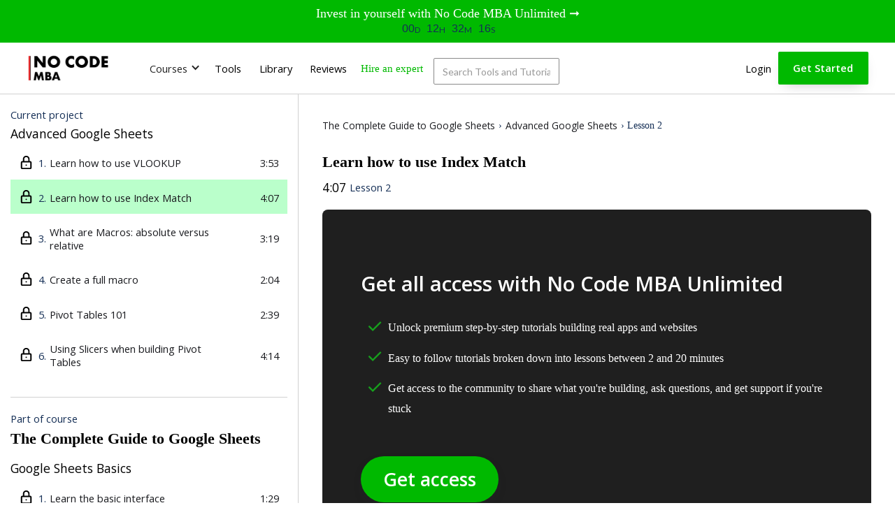

--- FILE ---
content_type: text/html
request_url: https://www.nocode.mba/lessons/google-sheets-fundamentals-index-match
body_size: 26161
content:
<!DOCTYPE html><!-- Last Published: Sat Nov 29 2025 15:21:46 GMT+0000 (Coordinated Universal Time) --><html data-wf-domain="www.nocode.mba" data-wf-page="624f911e053acce065bf7363" data-wf-site="5e6aa3e3f001fad873b8e1f5" data-wf-collection="624f911e053accb5f0bf7349" data-wf-item-slug="google-sheets-fundamentals-index-match"><head><meta charset="utf-8"/><title>&quot;Advanced Google Sheets&quot;Part 2</title><meta content="Learn how to use Index Match" name="description"/><meta content="&quot;Advanced Google Sheets&quot;Part 2" property="og:title"/><meta content="Learn how to use Index Match" property="og:description"/><meta content="https://cdn.prod.website-files.com/5e6aa3e3f001fae105b8e1e7/65688edd285041794005a042_Frame%209-2.png" property="og:image"/><meta content="&quot;Advanced Google Sheets&quot;Part 2" property="twitter:title"/><meta content="Learn how to use Index Match" property="twitter:description"/><meta content="https://cdn.prod.website-files.com/5e6aa3e3f001fae105b8e1e7/65688edd285041794005a042_Frame%209-2.png" property="twitter:image"/><meta property="og:type" content="website"/><meta content="summary_large_image" name="twitter:card"/><meta content="width=device-width, initial-scale=1" name="viewport"/><link href="https://cdn.prod.website-files.com/5e6aa3e3f001fad873b8e1f5/css/nocodemba.webflow.shared.07244c12d.min.css" rel="stylesheet" type="text/css"/><link href="https://fonts.googleapis.com" rel="preconnect"/><link href="https://fonts.gstatic.com" rel="preconnect" crossorigin="anonymous"/><script src="https://ajax.googleapis.com/ajax/libs/webfont/1.6.26/webfont.js" type="text/javascript"></script><script type="text/javascript">WebFont.load({  google: {    families: ["Open Sans:300,300italic,400,400italic,600,600italic,700,700italic,800,800italic","Lato:100,100italic,300,300italic,400,400italic,700,700italic,900,900italic","Varela:400","Montserrat:100,100italic,200,200italic,300,300italic,400,400italic,500,500italic,600,600italic,700,700italic,800,800italic,900,900italic","Permanent Marker:regular","Jost:regular,500,600,700,800,900","Poppins:regular,italic,500,600,700,800,900","Heebo:regular,500,600,700,800,900","Manrope:regular,500,600,700,800","IBM Plex Mono:regular,500,600,700","Inter:regular,500,600,700,800,900","Manrope:regular,500,600,700,800","Work Sans:regular,500,600,700","Libre Franklin:regular,500,600,700","Figtree:regular,500,600,700,800,900"]  }});</script><script type="text/javascript">!function(o,c){var n=c.documentElement,t=" w-mod-";n.className+=t+"js",("ontouchstart"in o||o.DocumentTouch&&c instanceof DocumentTouch)&&(n.className+=t+"touch")}(window,document);</script><link href="https://cdn.prod.website-files.com/5e6aa3e3f001fad873b8e1f5/660c232e4c0fad775d9314ee_favicon%201%20(1).png" rel="shortcut icon" type="image/x-icon"/><link href="https://cdn.prod.website-files.com/5e6aa3e3f001fad873b8e1f5/660c233ef8deba63e8d9db2d_favicon%201%20(2).png" rel="apple-touch-icon"/><script async="" src="https://www.googletagmanager.com/gtag/js?id=UA-164922486-1"></script><script type="text/javascript">window.dataLayer = window.dataLayer || [];function gtag(){dataLayer.push(arguments);}gtag('js', new Date());gtag('config', 'UA-164922486-1', {'anonymize_ip': false});</script><script async="" src="https://www.googletagmanager.com/gtag/js?id=G-332BMNG6PX"></script><script type="text/javascript">window.dataLayer = window.dataLayer || [];function gtag(){dataLayer.push(arguments);}gtag('js', new Date());gtag('set', 'developer_id.dZGVlNj', true);gtag('config', 'G-332BMNG6PX');</script><!-- 100% privacy friendly analytics -->
<script async defer src="https://scripts.simpleanalyticscdn.com/latest.js"></script>
<noscript><img src="https://queue.simpleanalyticscdn.com/noscript.gif" alt="" referrerpolicy="no-referrer-when-downgrade" /></noscript>

<style>

  html { font-size: calc(0.625rem + 0.41666666666666663vw); }
  @media screen and (max-width:1920px) { html { font-size: calc(0.625rem + 0.41666666666666674vw); } }
  @media screen and (max-width:1440px) { html { font-size: calc(0.8126951092611863rem + 0.20811654526534862vw); } }
  @media screen and (max-width:479px) { html { font-size: calc(0.7497384937238494rem + 0.41841004184100417vw); } }


/*width*/
::-webkit-scrollbar {
  width:0px;
}

/*track*/
::-webkit-scrollbar-track {
  background:transparent;
}

/*thumb*/
::-webkit-scrollbar-thumb {
  background:transparent;
}
</style>

<!-- JETBOOST TOOLS PAGE "CATEGORY" FILTER -->
<script id="jetboost-script" type="text/javascript"> window.JETBOOST_SITE_ID = "ckd3t5r893g3s0715r3ttfzax"; (function(d) { var s = d.createElement("script"); s.src = "https://cdn.jetboost.io/jetboost.js"; s.async = 1; d.getElementsByTagName("head")[0].appendChild(s); })(document); </script>


<!-- Hotjar Tracking Code for www.nocode.mba -->
<script>
    (function(h,o,t,j,a,r){
        h.hj=h.hj||function(){(h.hj.q=h.hj.q||[]).push(arguments)};
        h._hjSettings={hjid:1778968,hjsv:6};
        a=o.getElementsByTagName('head')[0];
        r=o.createElement('script');r.async=1;
        r.src=t+h._hjSettings.hjid+j+h._hjSettings.hjsv;
        a.appendChild(r);
    })(window,document,'https://static.hotjar.com/c/hotjar-','.js?sv=');
</script>

<!-- Meta Pixel Code -->
<script>
!function(f,b,e,v,n,t,s)
{if(f.fbq)return;n=f.fbq=function(){n.callMethod?
n.callMethod.apply(n,arguments):n.queue.push(arguments)};
if(!f._fbq)f._fbq=n;n.push=n;n.loaded=!0;n.version='2.0';
n.queue=[];t=b.createElement(e);t.async=!0;
t.src=v;s=b.getElementsByTagName(e)[0];
s.parentNode.insertBefore(t,s)}(window, document,'script',
'https://connect.facebook.net/en_US/fbevents.js');
fbq('init', '912720583370121');
fbq('track', 'PageView');
</script>
<noscript><img height="1" width="1" style="display:none"
src="https://www.facebook.com/tr?id=912720583370121&ev=PageView&noscript=1"
/></noscript>
<!-- End Meta Pixel Code -->





<!-- Google Tag Manager -->
<script>(function(w,d,s,l,i){w[l]=w[l]||[];w[l].push({'gtm.start':
new Date().getTime(),event:'gtm.js'});var f=d.getElementsByTagName(s)[0],
j=d.createElement(s),dl=l!='dataLayer'?'&l='+l:'';j.async=true;j.src=
'https://www.googletagmanager.com/gtm.js?id='+i+dl;f.parentNode.insertBefore(j,f);
})(window,document,'script','dataLayer','GTM-MX4CK8J');</script>
<!-- End Google Tag Manager -->


<!-- Global site tag (gtag.js) - Google Ads: 345362769 -->
<script async src="https://www.googletagmanager.com/gtag/js?id=AW-345362769"></script>
<script>
  window.dataLayer = window.dataLayer || [];
  function gtag(){dataLayer.push(arguments);}
  gtag('js', new Date());

  gtag('config', 'AW-345362769');
</script>

<!-- @nocodemba Twitter Ads account Twitter conversion tracking base code -->
<script>
!function(e,t,n,s,u,a){e.twq||(s=e.twq=function(){s.exe?s.exe.apply(s,arguments):s.queue.push(arguments);
},s.version='1.1',s.queue=[],u=t.createElement(n),u.async=!0,u.src='https://static.ads-twitter.com/uwt.js',
a=t.getElementsByTagName(n)[0],a.parentNode.insertBefore(u,a))}(window,document,'script');
twq('config','o4wzf');
</script>
<!-- End Twitter conversion tracking base code -->



<!-- @sethkramer12 Twitter Ads account Twitter conversion tracking base code -->
<script>
!function(e,t,n,s,u,a){e.twq||(s=e.twq=function(){s.exe?s.exe.apply(s,arguments):s.queue.push(arguments);
},s.version='1.1',s.queue=[],u=t.createElement(n),u.async=!0,u.src='https://static.ads-twitter.com/uwt.js',
a=t.getElementsByTagName(n)[0],a.parentNode.insertBefore(u,a))}(window,document,'script');
twq('config','o5841');
</script>
<!-- End Twitter conversion tracking base code -->










<!-- Reddit Pixel -->
<script>
!function(w,d){if(!w.rdt){var p=w.rdt=function(){p.sendEvent?p.sendEvent.apply(p,arguments):p.callQueue.push(arguments)};p.callQueue=[];var t=d.createElement("script");t.src="https://www.redditstatic.com/ads/pixel.js",t.async=!0;var s=d.getElementsByTagName("script")[0];s.parentNode.insertBefore(t,s)}}(window,document);rdt('init','t2_thi4hb6u', {"optOut":false,"useDecimalCurrencyValues":true});rdt('track', 'PageVisit');
</script>
<!-- DO NOT MODIFY UNLESS TO REPLACE A USER IDENTIFIER -->
<!-- End Reddit Pixel -->





<script id="jetboost-script" type="text/javascript"> window.JETBOOST_SITE_ID = "ckd3t5r893g3s0715r3ttfzax"; (function() { d = document; s = d.createElement("script"); s.src = "https://cdn.jetboost.io/jetboost.js"; s.async = 1; d.getElementsByTagName("head")[0].appendChild(s); })(); </script>

<script>
document.addEventListener('DOMContentLoaded', () => {
  // 1) grab & normalize the code
  const params = new URLSearchParams(location.search);
  const code   = params.get('youtube');
  if (!code) return;
  
  // clean up duplicates in the address bar
  params.delete('youtube');
  params.set('youtube', code);
  history.replaceState(
    null,
    '',
    location.pathname + '?' + params.toString() + location.hash
  );

  // 2) build the banner
  const banner = document.createElement('div');
  banner.textContent =
    `Use code ${code} for an extra $50 off — limited to first 25 redemptions!`;
  Object.assign(banner.style, {
    position:   'fixed',
    top:        '0',
    left:       '0',
    width:      '100%',
    background: '#ffeb3b',
    color:      '#000',
    padding:    '12px 0',
    textAlign:  'center',
    fontSize:   '16px',
    fontWeight: '600',
    boxShadow:  '0 2px 5px rgba(0,0,0,0.2)',
    zIndex:     '9999',
  });

  // 3) insert & measure
  document.body.insertBefore(banner, document.body.firstChild);
  const h = banner.offsetHeight;

  // 4) push everything down
  document.body.style.paddingTop = h + 'px';
  // if your navbar is fixed, bump it too:
  // const nav = document.querySelector('.your-nav-selector');
  // if (nav && getComputedStyle(nav).position === 'fixed') {
  //   nav.style.top = h + 'px';
  // }

  // 5) rewrite links (internal & external) exactly once
  document.querySelectorAll('a[href]').forEach(a => {
    const href = a.getAttribute('href');
    // skip anchors/mailto/tel
    if (!href || href.startsWith('#') || href.startsWith('mailto:') || href.startsWith('tel:'))
      return;

    const u = new URL(href, location.href);
    // remove old youtube, then set exactly one
    u.searchParams.delete('youtube');
    u.searchParams.set('youtube', code);

    // for external links we want the full URL, for internal you can
    // choose to keep it relative (or always use full)
    a.setAttribute('href', u.toString());
  });
});
</script>


<script>
MemberStack.onReady.then(async function(member) {

	// Checks if member is logged in
	if(member.loggedIn){
		
	const metadata = await member.getMetaData();

	// If no metadata.video exists, create it in MemberStack.
  	metadata.videos = metadata.videos || [];

	// Defines the webflow video ID to a const of itemID (Pull this from the CMS)
		const itemID = "624f911e053acc3f79bf770e"

	// If they have the item ID in their profile, hide the form, show the 'completed button'
	if(metadata.videos.includes(itemID)){
		document.getElementById('mark-as-watched').style.display = 'none';
		document.getElementById('video-complete').style.display = 'block';
	}
		
	// When the button is clicked, if the itemID doesn't exist on their profile
	// add it, then push the metadata to MemberStack. 
	$('#mark-as-watched').click(function(){

  		if(metadata.videos.indexOf(itemID) === -1){

				metadata.videos.push(itemID); 

  	  	member.updateMetaData(metadata);

      }
		});
  }
});
</script>



<!--
<script>
MemberStack.onReady.then(function(member) { 
var name = member["first-name"];
var email = member["email"]; 

console.log(name + " " + email); 

var src = "[https://tally.so/r/w4oxO3?Course=Advanced Google Sheets&email=" + email; 

document.getElementById("tally-full").src = src;
})
</script>

-->
<script type="text/javascript">window.__WEBFLOW_CURRENCY_SETTINGS = {"currencyCode":"USD","symbol":"$","decimal":".","fractionDigits":2,"group":",","template":"{{wf {\"path\":\"symbol\",\"type\":\"PlainText\"} }} {{wf {\"path\":\"amount\",\"type\":\"CommercePrice\"} }} {{wf {\"path\":\"currencyCode\",\"type\":\"PlainText\"} }}","hideDecimalForWholeNumbers":false};</script></head><body><div><a id="discountbanner" data-ms-content="!members-only" href="/sign-up" class="top-bar-ad w-inline-block"><p class="white center no-margin">Invest in yourself with No Code MBA Unlimited ➞</p><div id="js-clock-ad" class="js-clock"><div class="box"><div id="js-clock-ad-days" class="clock-number">00</div><div class="clock-label">D</div></div><div class="box"><div id="js-clock-ad-hours" class="clock-number">00</div><div class="clock-label">H</div></div><div class="box"><div id="js-clock-ad-minutes" class="clock-number">00</div><div class="clock-label">M</div></div><div class="box"><div id="js-clock-ad-seconds" class="clock-number">00</div><div class="clock-label">S</div></div></div></a><div data-collapse="medium" data-animation="default" data-duration="400" data-easing="ease" data-easing2="ease" role="banner" class="navigation w-nav"><div class="navigation-container-2"><div class="navigation-left"><a href="/" class="brand w-nav-brand"><img src="https://cdn.prod.website-files.com/5e6aa3e3f001fad873b8e1f5/5e9dbd1aa5db43a639b90898_no-code-mba-logo.webp" width="600" alt="No Code MBA Logo" class="logo"/></a></div><div class="navigation-right-2"><div><nav role="navigation" class="nav-menu-2 w-nav-menu"><div data-hover="true" data-delay="0" class="dropdown hide w-dropdown"><div class="dropdown-toggle-2 w-dropdown-toggle"><div class="icon-4 w-icon-dropdown-toggle"></div><div>Bootcamps</div></div><nav class="navigation-dropdown w-dropdown-list"><div class="dropdown-pointer"><div class="dropdown-wrapper"><a href="/bootcamp-mvp" class="dropdown-link-2 w-inline-block"><div class="nav-content-wrap"><div class="dropdown-title-2">No Code MVP Bootcamp</div></div></a><a href="#" class="dropdown-link-2 w-inline-block"><div class="nav-content-wrap"><div class="dropdown-title-2">Webflow Freelancer Expert Bootcamp</div></div></a><a href="#" class="dropdown-link-2 w-inline-block"><div class="nav-content-wrap"><div class="dropdown-title-2">Internal Tools and Automations Bootcamp</div></div></a></div><div class="pointer"></div></div></nav></div><div data-hover="true" data-delay="0" class="dropdown w-dropdown"><div class="dropdown-toggle-2 w-dropdown-toggle"><div class="icon-4 w-icon-dropdown-toggle"></div><div>Courses</div></div><nav class="navigation-dropdown w-dropdown-list"><div class="dropdown-pointer"><div class="dropdown-wrapper-flex-copy"><div class="large-dropdown"><div class="dropdown-column"><div class="dropdown-heading"><h5>Courses</h5></div><a href="/courses" class="dropdown-link-2 w-inline-block"><div class="icon-wrap-2"><img src="https://cdn.prod.website-files.com/5e6aa3e3f001fad873b8e1f5/5ed677717a40e177e7fd1664_book.svg" loading="lazy" alt="" class="icon-5"/></div><div class="nav-content-wrap"><div class="dropdown-title-2">Browse all tutorials</div></div></a><link rel="prerender" href="/courses"/><a href="https://www.nocode.mba/tracks/intro-to-no-code" class="dropdown-link-2 w-inline-block"><div class="icon-wrap-2"><img src="https://cdn.prod.website-files.com/5e6aa3e3f001fad873b8e1f5/61691b837b9c4ffcfdd1129a_dash%20icon.svg" loading="lazy" alt="" class="icon-5"/></div><div class="nav-content-wrap"><div class="dropdown-title-2">No Code 101: Learn The Fundamentals</div></div></a><a href="https://www.nocode.mba/tracks/webflow-complete-course" class="dropdown-link-2 w-inline-block"><div class="icon-wrap-2"><img src="https://cdn.prod.website-files.com/5e6aa3e3f001fad873b8e1f5/5f6a107b53296ed01f366924_5cbcc29efad96cf6f89a0d61_Webflow-round.svg" alt="" class="icon-5"/></div><div class="nav-content-wrap"><div class="dropdown-title-2">Build Websites with Webflow</div></div></a><a href="https://www.nocode.mba/tracks/The-Ultimate-Guide-to-Figma" class="dropdown-link-2 w-inline-block"><div class="icon-wrap-2"><img src="https://cdn.prod.website-files.com/5e6aa3e3f001fad873b8e1f5/651b32e08d58d1871054d9b5_a36cea32-4870-4e32-8955-ba366c093317-cover.avif" sizes="100vw" srcset="https://cdn.prod.website-files.com/5e6aa3e3f001fad873b8e1f5/651b32e08d58d1871054d9b5_a36cea32-4870-4e32-8955-ba366c093317-cover-p-500.avif 500w, https://cdn.prod.website-files.com/5e6aa3e3f001fad873b8e1f5/651b32e08d58d1871054d9b5_a36cea32-4870-4e32-8955-ba366c093317-cover.avif 1751w" alt="" class="icon-5"/></div><div class="nav-content-wrap"><div class="dropdown-title-2">The Figma Masterclass</div></div></a><a href="https://www.nocode.mba/tracks/the-complete-guide-to-bubble" class="dropdown-link-2 w-inline-block"><div class="icon-wrap-2"><img src="https://cdn.prod.website-files.com/5e6aa3e3f001fad873b8e1f5/6245ed92d1b55d6526b21d54_Bubble-logo.webp" alt="" class="icon-5"/></div><div class="nav-content-wrap"><div class="dropdown-title-2">Build Apps with Bubble</div></div></a><a href="https://www.nocode.mba/tracks/building-apps-with-ai" class="dropdown-link-2 w-inline-block"><div class="icon-wrap-2"><img src="https://cdn.prod.website-files.com/5e6aa3e3f001fad873b8e1f5/63790cc78d9dda9436d03f15_outer-space.webp" sizes="100vw" srcset="https://cdn.prod.website-files.com/5e6aa3e3f001fad873b8e1f5/63790cc78d9dda9436d03f15_outer-space-p-500.webp 500w, https://cdn.prod.website-files.com/5e6aa3e3f001fad873b8e1f5/63790cc78d9dda9436d03f15_outer-space.webp 700w" alt="" class="icon-5"/></div><div class="nav-content-wrap"><div class="dropdown-title-2">Building Apps with AI</div></div></a><a href="https://www.nocode.mba/tracks/learn-to-build-apps-with-glide" class="dropdown-link-2 w-inline-block"><div class="icon-wrap-2"><img src="https://cdn.prod.website-files.com/5e6aa3e3f001fad873b8e1f5/617eedc7bffa931de3b1de17_MFD7tRvP_400x400.webp" alt="" class="icon-5"/></div><div class="nav-content-wrap"><div class="dropdown-title-2">Build Apps with Glide</div></div></a><a href="https://www.nocode.mba/tracks/the-airtable-masterclass" class="dropdown-link-2 w-inline-block"><div class="icon-wrap-2"><img src="https://cdn.prod.website-files.com/5e6aa3e3f001fad873b8e1f5/617eedfe5d5bdc901f84668c_airtable-logo.webp" sizes="100vw" srcset="https://cdn.prod.website-files.com/5e6aa3e3f001fad873b8e1f5/617eedfe5d5bdc901f84668c_airtable-logo-p-500.webp 500w, https://cdn.prod.website-files.com/5e6aa3e3f001fad873b8e1f5/617eedfe5d5bdc901f84668c_airtable-logo.webp 1024w" alt="" class="icon-5"/></div><div class="nav-content-wrap"><div class="dropdown-title-2">The Airtable Masterclass</div></div></a><a href="https://www.nocode.mba/tracks/zapier" class="dropdown-link-2 w-inline-block"><div class="icon-wrap-2"><img src="https://cdn.prod.website-files.com/5e6aa3e3f001fad873b8e1f5/61c49edbf268a1c77497a644_zapier-logo-png-transparent.avif" sizes="100vw" srcset="https://cdn.prod.website-files.com/5e6aa3e3f001fad873b8e1f5/61c49edbf268a1c77497a644_zapier-logo-png-transparent-p-500.png 500w, https://cdn.prod.website-files.com/5e6aa3e3f001fad873b8e1f5/61c49edbf268a1c77497a644_zapier-logo-png-transparent-p-800.png 800w, https://cdn.prod.website-files.com/5e6aa3e3f001fad873b8e1f5/61c49edbf268a1c77497a644_zapier-logo-png-transparent-p-1080.png 1080w, https://cdn.prod.website-files.com/5e6aa3e3f001fad873b8e1f5/61c49edbf268a1c77497a644_zapier-logo-png-transparent.avif 2400w" alt="" class="icon-5"/></div><div class="nav-content-wrap"><div class="dropdown-title-2">The Zapier Masterclass</div></div></a><a href="https://www.nocode.mba/tracks/the-google-sheets-masterclass" class="dropdown-link-2 w-inline-block"><div class="icon-wrap-2"><img src="https://cdn.prod.website-files.com/5e6aa3e3f001fad873b8e1f5/617eee1a35018ad220405c32_Google_Sheets_logo_(2014-2020).svg.webp" alt="" class="icon-5"/></div><div class="nav-content-wrap"><div class="dropdown-title-2">The Google Sheets Masterclass</div></div></a></div><div class="dropdown-column"><div class="dropdown-heading"><h5>Resources</h5></div><div class="dropdown-heading"></div><a href="/case-studies" class="dropdown-link-2 w-inline-block"><div class="icon-wrap-2"><img src="https://cdn.prod.website-files.com/5e6aa3e3f001fad873b8e1f5/5ed66806605dff7dd6c315b0_comment-text.svg" alt="" class="icon-5"/></div><div class="nav-content-wrap"><div class="dropdown-title-2">Interviews</div></div></a><link rel="prerender" href="/case-studies"/><a href="/tools" class="dropdown-link-2 w-inline-block"><div class="icon-wrap-2"><img src="https://cdn.prod.website-files.com/5e6aa3e3f001fad873b8e1f5/617eeeef885c2b06b05312ca_globe.svg" loading="lazy" alt="" class="icon-5"/></div><div class="nav-content-wrap"><div class="dropdown-title-2">Tool Directory</div></div></a><link rel="prerender" href="/tools"/><a href="/podcast" class="dropdown-link-2 w-inline-block"><div class="icon-wrap-2"><img src="https://cdn.prod.website-files.com/5e6aa3e3f001fad873b8e1f5/617eef058164cc131bfe6279_mic.svg" loading="lazy" alt="" class="icon-5"/></div><div class="nav-content-wrap"><div class="dropdown-title-2">Podcast</div></div></a><link rel="prerender" href="/podcast"/><a href="/tool-deals" class="dropdown-link-2 w-inline-block"><div class="icon-wrap-2"><img src="https://cdn.prod.website-files.com/5e6aa3e3f001fad873b8e1f5/5ed6e8f55c2d8dd76c1a8a01_key.svg" alt="" class="icon-5"/></div><div class="nav-content-wrap"><div class="dropdown-title-2">Deals</div></div></a><link rel="prerender" href="/tool-deals"/><a href="/webflow-cloneables" class="dropdown-link-2 w-inline-block"><div class="icon-wrap-2"><img src="https://cdn.prod.website-files.com/5e6aa3e3f001fad873b8e1f5/5ed6682f8bf5f32bdb6619c1_cloud-checked.svg" alt="" class="icon-5"/></div><div class="nav-content-wrap"><div class="dropdown-title-2">Webflow Cloneables</div></div></a><link rel="prerender" href="/webflow-cloneables"/><div class="dropdown-heading"></div></div><div class="dropdown-column"><div class="dropdown-heading"><h5>More</h5></div><div class="divider"></div><a href="/guide" class="dropdown-link-2 w-inline-block"><div class="featured-nav"><h6>Ultimate Tool Guide</h6><div class="dropdown-title-2">Our free in-depth guide for no-code tools in 2023</div></div></a><link rel="prerender" href="/guide"/></div></div></div><div class="pointer-copy"></div></div></nav></div><a href="/tools" class="navigation-link">Tools</a><a href="/library" class="navigation-link">Library</a><a href="/reviews" class="navigation-link">Reviews</a><a href="https://app.nocode.mba/hire-an-expert" class="navigation-link quiz w-inline-block"><p class="paragraph-8">Hire an expert</p></a><div class="search---new"><div class="search-form w-form"><form id="wf-form-Search" name="wf-form-Search" data-name="Search" method="get" class="form-7" data-wf-page-id="624f911e053acce065bf7363" data-wf-element-id="df719e7a-aa8e-299a-5893-d46cb312876d"><input class="search-bar jetboost-list-search-input-vdpp jetboost-list-search-input-lz4y jetboost-list-search-input-l33y w-input" maxlength="256" name="Search-2" data-name="Search 2" placeholder="Search Tools and Tutorials" type="text" id="Search-2"/><input type="submit" data-wait="Please wait..." class="submit-button-2 w-button" value="Submit"/></form><div class="w-form-done"><div>Thank you! Your submission has been received!</div></div><div class="w-form-fail"><div>Oops! Something went wrong while submitting the form.</div></div></div><div class="search-results jetboost-active-show-lz4y jetboost-active-show-vdpp jetboost-active-show-l33y"><h4 class="heading-96">Tracks</h4><div class="no-search-results jetboost-list-wrapper-empty-l33y"><div class="body-small">No project search results</div></div><div class="search-collection-wrapper jetboost-list-wrapper-l33y w-dyn-list"><div role="list" class="search-collection-list w-dyn-items"><div role="listitem" class="w-dyn-item"><div class="w-embed"><input type="hidden" class="jetboost-list-item" value="The-AI-SaaS-Course" /></div><a href="/tracks/The-AI-SaaS-Course" class="search-link w-inline-block"><h6 class="search-result">The AI SaaS Course</h6></a></div><div role="listitem" class="w-dyn-item"><div class="w-embed"><input type="hidden" class="jetboost-list-item" value="AI-Powered-Coding-for-Beginners" /></div><a href="/tracks/AI-Powered-Coding-for-Beginners" class="search-link w-inline-block"><h6 class="search-result">AI-Powered Coding for Beginners w/ ChatGPT and Replit</h6></a></div><div role="listitem" class="w-dyn-item"><div class="w-embed"><input type="hidden" class="jetboost-list-item" value="The-Beginner-Guide-to-FlutterFlow-" /></div><a href="/tracks/The-Beginner-Guide-to-FlutterFlow-" class="search-link w-inline-block"><h6 class="search-result">The Complete FlutterFlow Developer Course</h6></a></div><div role="listitem" class="w-dyn-item"><div class="w-embed"><input type="hidden" class="jetboost-list-item" value="The-Ultimate-Guide-to-Figma" /></div><a href="/tracks/The-Ultimate-Guide-to-Figma" class="search-link w-inline-block"><h6 class="search-result">The Ultimate Guide to Figma</h6></a></div><div role="listitem" class="w-dyn-item"><div class="w-embed"><input type="hidden" class="jetboost-list-item" value="building-apps-with-ai" /></div><a href="/tracks/building-apps-with-ai" class="search-link w-inline-block"><h6 class="search-result">Build AI Apps with No-Code</h6></a></div><div role="listitem" class="w-dyn-item"><div class="w-embed"><input type="hidden" class="jetboost-list-item" value="the-complete-guide-to-bubble" /></div><a href="/tracks/the-complete-guide-to-bubble" class="search-link w-inline-block"><h6 class="search-result">The Complete Guide to Bubble</h6></a></div><div role="listitem" class="w-dyn-item"><div class="w-embed"><input type="hidden" class="jetboost-list-item" value="zapier" /></div><a href="/tracks/zapier" class="search-link w-inline-block"><h6 class="search-result">The Complete Guide to Zapier</h6></a></div><div role="listitem" class="w-dyn-item"><div class="w-embed"><input type="hidden" class="jetboost-list-item" value="the-airtable-masterclass" /></div><a href="/tracks/the-airtable-masterclass" class="search-link w-inline-block"><h6 class="search-result">The Complete Guide to Airtable</h6></a></div><div role="listitem" class="w-dyn-item"><div class="w-embed"><input type="hidden" class="jetboost-list-item" value="the-google-sheets-masterclass" /></div><a href="/tracks/the-google-sheets-masterclass" class="search-link w-inline-block"><h6 class="search-result">The Complete Guide to Google Sheets</h6></a></div><div role="listitem" class="w-dyn-item"><div class="w-embed"><input type="hidden" class="jetboost-list-item" value="webflow-complete-course" /></div><a href="/tracks/webflow-complete-course" class="search-link w-inline-block"><h6 class="search-result">The Complete Guide to Webflow</h6></a></div><div role="listitem" class="w-dyn-item"><div class="w-embed"><input type="hidden" class="jetboost-list-item" value="learn-to-build-apps-with-glide" /></div><a href="/tracks/learn-to-build-apps-with-glide" class="search-link w-inline-block"><h6 class="search-result">The Complete Guide to Glide Apps</h6></a></div><div role="listitem" class="w-dyn-item"><div class="w-embed"><input type="hidden" class="jetboost-list-item" value="intro-to-no-code" /></div><a href="/tracks/intro-to-no-code" class="search-link w-inline-block"><h6 class="search-result">No Code 101: Learn The Fundamentals</h6></a></div></div></div><h4 class="heading-96">Tools</h4><div class="no-search-results jetboost-list-wrapper-empty-vdpp"><div class="body-small">No project search results</div></div><div class="search-collection-wrapper jetboost-list-wrapper-vdpp w-dyn-list"><div role="list" class="w-dyn-items"><div role="listitem" class="w-dyn-item"><a href="/tools/avid" class="search-link w-inline-block"><h6 class="search-result">Avid</h6></a><div class="w-embed"><input type="hidden" class="jetboost-list-item" value="avid" /></div></div><div role="listitem" class="w-dyn-item"><a href="/tools/data-fetcher" class="search-link w-inline-block"><h6 class="search-result">Data Fetcher</h6></a><div class="w-embed"><input type="hidden" class="jetboost-list-item" value="data-fetcher" /></div></div><div role="listitem" class="w-dyn-item"><a href="/tools/lovable" class="search-link w-inline-block"><h6 class="search-result">Lovable</h6></a><div class="w-embed"><input type="hidden" class="jetboost-list-item" value="lovable" /></div></div><div role="listitem" class="w-dyn-item"><a href="/tools/sutro" class="search-link w-inline-block"><h6 class="search-result">Sutro</h6></a><div class="w-embed"><input type="hidden" class="jetboost-list-item" value="sutro" /></div></div><div role="listitem" class="w-dyn-item"><a href="/tools/loops" class="search-link w-inline-block"><h6 class="search-result">Loops</h6></a><div class="w-embed"><input type="hidden" class="jetboost-list-item" value="loops" /></div></div><div role="listitem" class="w-dyn-item"><a href="/tools/scene" class="search-link w-inline-block"><h6 class="search-result">Scene</h6></a><div class="w-embed"><input type="hidden" class="jetboost-list-item" value="scene" /></div></div><div role="listitem" class="w-dyn-item"><a href="/tools/appy-pie" class="search-link w-inline-block"><h6 class="search-result">Appy Pie</h6></a><div class="w-embed"><input type="hidden" class="jetboost-list-item" value="appy-pie" /></div></div><div role="listitem" class="w-dyn-item"><a href="/tools/bloghandy" class="search-link w-inline-block"><h6 class="search-result">BlogHandy</h6></a><div class="w-embed"><input type="hidden" class="jetboost-list-item" value="bloghandy" /></div></div><div role="listitem" class="w-dyn-item"><a href="/tools/byword" class="search-link w-inline-block"><h6 class="search-result">Byword</h6></a><div class="w-embed"><input type="hidden" class="jetboost-list-item" value="byword" /></div></div><div role="listitem" class="w-dyn-item"><a href="/tools/stability-ai" class="search-link w-inline-block"><h6 class="search-result">Stability AI</h6></a><div class="w-embed"><input type="hidden" class="jetboost-list-item" value="stability-ai" /></div></div><div role="listitem" class="w-dyn-item"><a href="/tools/ycode" class="search-link w-inline-block"><h6 class="search-result">ycode</h6></a><div class="w-embed"><input type="hidden" class="jetboost-list-item" value="ycode" /></div></div><div role="listitem" class="w-dyn-item"><a href="/tools/fraud-blocker" class="search-link w-inline-block"><h6 class="search-result">Fraud Blocker</h6></a><div class="w-embed"><input type="hidden" class="jetboost-list-item" value="fraud-blocker" /></div></div><div role="listitem" class="w-dyn-item"><a href="/tools/deskree" class="search-link w-inline-block"><h6 class="search-result">Deskree</h6></a><div class="w-embed"><input type="hidden" class="jetboost-list-item" value="deskree" /></div></div><div role="listitem" class="w-dyn-item"><a href="/tools/weweb" class="search-link w-inline-block"><h6 class="search-result">WeWeb</h6></a><div class="w-embed"><input type="hidden" class="jetboost-list-item" value="weweb" /></div></div><div role="listitem" class="w-dyn-item"><a href="/tools/flutterflow" class="search-link w-inline-block"><h6 class="search-result">Flutterflow</h6></a><div class="w-embed"><input type="hidden" class="jetboost-list-item" value="flutterflow" /></div></div><div role="listitem" class="w-dyn-item"><a href="/tools/ask-ai" class="search-link w-inline-block"><h6 class="search-result">AskAI</h6></a><div class="w-embed"><input type="hidden" class="jetboost-list-item" value="ask-ai" /></div></div><div role="listitem" class="w-dyn-item"><a href="/tools/replicate" class="search-link w-inline-block"><h6 class="search-result">Replicate</h6></a><div class="w-embed"><input type="hidden" class="jetboost-list-item" value="replicate" /></div></div><div role="listitem" class="w-dyn-item"><a href="/tools/no-code-ai-model-builder" class="search-link w-inline-block"><h6 class="search-result">No-Code AI Model Builder</h6></a><div class="w-embed"><input type="hidden" class="jetboost-list-item" value="no-code-ai-model-builder" /></div></div><div role="listitem" class="w-dyn-item"><a href="/tools/riku" class="search-link w-inline-block"><h6 class="search-result">Riku</h6></a><div class="w-embed"><input type="hidden" class="jetboost-list-item" value="riku" /></div></div><div role="listitem" class="w-dyn-item"><a href="/tools/n8n" class="search-link w-inline-block"><h6 class="search-result">n8n</h6></a><div class="w-embed"><input type="hidden" class="jetboost-list-item" value="n8n" /></div></div><div role="listitem" class="w-dyn-item"><a href="/tools/sendinblue" class="search-link w-inline-block"><h6 class="search-result">Sendinblue</h6></a><div class="w-embed"><input type="hidden" class="jetboost-list-item" value="sendinblue" /></div></div><div role="listitem" class="w-dyn-item"><a href="/tools/openai" class="search-link w-inline-block"><h6 class="search-result">OpenAi</h6></a><div class="w-embed"><input type="hidden" class="jetboost-list-item" value="openai" /></div></div><div role="listitem" class="w-dyn-item"><a href="/tools/hypefury" class="search-link w-inline-block"><h6 class="search-result">Hypefury</h6></a><div class="w-embed"><input type="hidden" class="jetboost-list-item" value="hypefury" /></div></div><div role="listitem" class="w-dyn-item"><a href="/tools/kajabi" class="search-link w-inline-block"><h6 class="search-result">Kajabi</h6></a><div class="w-embed"><input type="hidden" class="jetboost-list-item" value="kajabi" /></div></div><div role="listitem" class="w-dyn-item"><a href="/tools/powform" class="search-link w-inline-block"><h6 class="search-result">Powform</h6></a><div class="w-embed"><input type="hidden" class="jetboost-list-item" value="powform" /></div></div><div role="listitem" class="w-dyn-item"><a href="/tools/ui-bakery" class="search-link w-inline-block"><h6 class="search-result">UI Bakery</h6></a><div class="w-embed"><input type="hidden" class="jetboost-list-item" value="ui-bakery" /></div></div><div role="listitem" class="w-dyn-item"><a href="/tools/sheet2site" class="search-link w-inline-block"><h6 class="search-result">Sheet2site</h6></a><div class="w-embed"><input type="hidden" class="jetboost-list-item" value="sheet2site" /></div></div><div role="listitem" class="w-dyn-item"><a href="/tools/stripe" class="search-link w-inline-block"><h6 class="search-result">Stripe</h6></a><div class="w-embed"><input type="hidden" class="jetboost-list-item" value="stripe" /></div></div><div role="listitem" class="w-dyn-item"><a href="/tools/pineapple" class="search-link w-inline-block"><h6 class="search-result">Pineapple</h6></a><div class="w-embed"><input type="hidden" class="jetboost-list-item" value="pineapple" /></div></div><div role="listitem" class="w-dyn-item"><a href="/tools/bildr" class="search-link w-inline-block"><h6 class="search-result">Bildr</h6></a><div class="w-embed"><input type="hidden" class="jetboost-list-item" value="bildr" /></div></div><div role="listitem" class="w-dyn-item"><a href="/tools/voiceflow" class="search-link w-inline-block"><h6 class="search-result">Voiceflow</h6></a><div class="w-embed"><input type="hidden" class="jetboost-list-item" value="voiceflow" /></div></div><div role="listitem" class="w-dyn-item"><a href="/tools/unbounce" class="search-link w-inline-block"><h6 class="search-result">Unbounce</h6></a><div class="w-embed"><input type="hidden" class="jetboost-list-item" value="unbounce" /></div></div><div role="listitem" class="w-dyn-item"><a href="/tools/melio" class="search-link w-inline-block"><h6 class="search-result">Melio</h6></a><div class="w-embed"><input type="hidden" class="jetboost-list-item" value="melio" /></div></div><div role="listitem" class="w-dyn-item"><a href="/tools/drip" class="search-link w-inline-block"><h6 class="search-result">Drip</h6></a><div class="w-embed"><input type="hidden" class="jetboost-list-item" value="drip" /></div></div><div role="listitem" class="w-dyn-item"><a href="/tools/hellobar" class="search-link w-inline-block"><h6 class="search-result">Hellobar</h6></a><div class="w-embed"><input type="hidden" class="jetboost-list-item" value="hellobar" /></div></div><div role="listitem" class="w-dyn-item"><a href="/tools/thinkific" class="search-link w-inline-block"><h6 class="search-result">Thinkific</h6></a><div class="w-embed"><input type="hidden" class="jetboost-list-item" value="thinkific" /></div></div><div role="listitem" class="w-dyn-item"><a href="/tools/teachable" class="search-link w-inline-block"><h6 class="search-result">Teachable</h6></a><div class="w-embed"><input type="hidden" class="jetboost-list-item" value="teachable" /></div></div><div role="listitem" class="w-dyn-item"><a href="/tools/instapage" class="search-link w-inline-block"><h6 class="search-result">Instapage</h6></a><div class="w-embed"><input type="hidden" class="jetboost-list-item" value="instapage" /></div></div><div role="listitem" class="w-dyn-item"><a href="/tools/8base" class="search-link w-inline-block"><h6 class="search-result">8Base</h6></a><div class="w-embed"><input type="hidden" class="jetboost-list-item" value="8base" /></div></div><div role="listitem" class="w-dyn-item"><a href="/tools/landbot" class="search-link w-inline-block"><h6 class="search-result">Landbot</h6></a><div class="w-embed"><input type="hidden" class="jetboost-list-item" value="landbot" /></div></div><div role="listitem" class="w-dyn-item"><a href="/tools/weglot" class="search-link w-inline-block"><h6 class="search-result">Weglot</h6></a><div class="w-embed"><input type="hidden" class="jetboost-list-item" value="weglot" /></div></div><div role="listitem" class="w-dyn-item"><a href="/tools/stackby" class="search-link w-inline-block"><h6 class="search-result">Stackby</h6></a><div class="w-embed"><input type="hidden" class="jetboost-list-item" value="stackby" /></div></div><div role="listitem" class="w-dyn-item"><a href="/tools/repurpose-io" class="search-link w-inline-block"><h6 class="search-result">Repurpose.io</h6></a><div class="w-embed"><input type="hidden" class="jetboost-list-item" value="repurpose-io" /></div></div><div role="listitem" class="w-dyn-item"><a href="/tools/tally" class="search-link w-inline-block"><h6 class="search-result">Tally</h6></a><div class="w-embed"><input type="hidden" class="jetboost-list-item" value="tally" /></div></div><div role="listitem" class="w-dyn-item"><a href="/tools/placid" class="search-link w-inline-block"><h6 class="search-result">Placid</h6></a><div class="w-embed"><input type="hidden" class="jetboost-list-item" value="placid" /></div></div><div role="listitem" class="w-dyn-item"><a href="/tools/mock-magic" class="search-link w-inline-block"><h6 class="search-result">Mock Magic</h6></a><div class="w-embed"><input type="hidden" class="jetboost-list-item" value="mock-magic" /></div></div><div role="listitem" class="w-dyn-item"><a href="/tools/loom" class="search-link w-inline-block"><h6 class="search-result">Loom</h6></a><div class="w-embed"><input type="hidden" class="jetboost-list-item" value="loom" /></div></div><div role="listitem" class="w-dyn-item"><a href="/tools/letterdrop" class="search-link w-inline-block"><h6 class="search-result">Letterdrop</h6></a><div class="w-embed"><input type="hidden" class="jetboost-list-item" value="letterdrop" /></div></div><div role="listitem" class="w-dyn-item"><a href="/tools/super" class="search-link w-inline-block"><h6 class="search-result">Super</h6></a><div class="w-embed"><input type="hidden" class="jetboost-list-item" value="super" /></div></div><div role="listitem" class="w-dyn-item"><a href="/tools/podcastpage" class="search-link w-inline-block"><h6 class="search-result">Podcastpage</h6></a><div class="w-embed"><input type="hidden" class="jetboost-list-item" value="podcastpage" /></div></div><div role="listitem" class="w-dyn-item"><a href="/tools/glow" class="search-link w-inline-block"><h6 class="search-result">Glow</h6></a><div class="w-embed"><input type="hidden" class="jetboost-list-item" value="glow" /></div></div><div role="listitem" class="w-dyn-item"><a href="/tools/yamm" class="search-link w-inline-block"><h6 class="search-result">YAMM</h6></a><div class="w-embed"><input type="hidden" class="jetboost-list-item" value="yamm" /></div></div><div role="listitem" class="w-dyn-item"><a href="/tools/gmass" class="search-link w-inline-block"><h6 class="search-result">GMass</h6></a><div class="w-embed"><input type="hidden" class="jetboost-list-item" value="gmass" /></div></div><div role="listitem" class="w-dyn-item"><a href="/tools/rows" class="search-link w-inline-block"><h6 class="search-result">Rows</h6></a><div class="w-embed"><input type="hidden" class="jetboost-list-item" value="rows" /></div></div><div role="listitem" class="w-dyn-item"><a href="/tools/obviously-ai" class="search-link w-inline-block"><h6 class="search-result">Obviously AI</h6></a><div class="w-embed"><input type="hidden" class="jetboost-list-item" value="obviously-ai" /></div></div><div role="listitem" class="w-dyn-item"><a href="/tools/heyflow" class="search-link w-inline-block"><h6 class="search-result">HeyFlow</h6></a><div class="w-embed"><input type="hidden" class="jetboost-list-item" value="heyflow" /></div></div><div role="listitem" class="w-dyn-item"><a href="/tools/coda" class="search-link w-inline-block"><h6 class="search-result">Coda</h6></a><div class="w-embed"><input type="hidden" class="jetboost-list-item" value="coda" /></div></div><div role="listitem" class="w-dyn-item"><a href="/tools/outseta" class="search-link w-inline-block"><h6 class="search-result">Outseta</h6></a><div class="w-embed"><input type="hidden" class="jetboost-list-item" value="outseta" /></div></div><div role="listitem" class="w-dyn-item"><a href="/tools/universe" class="search-link w-inline-block"><h6 class="search-result">Universe</h6></a><div class="w-embed"><input type="hidden" class="jetboost-list-item" value="universe" /></div></div><div role="listitem" class="w-dyn-item"><a href="/tools/documate" class="search-link w-inline-block"><h6 class="search-result">Documate</h6></a><div class="w-embed"><input type="hidden" class="jetboost-list-item" value="documate" /></div></div><div role="listitem" class="w-dyn-item"><a href="/tools/autocode" class="search-link w-inline-block"><h6 class="search-result">Autocode</h6></a><div class="w-embed"><input type="hidden" class="jetboost-list-item" value="autocode" /></div></div><div role="listitem" class="w-dyn-item"><a href="/tools/parsehub" class="search-link w-inline-block"><h6 class="search-result">Parsehub</h6></a><div class="w-embed"><input type="hidden" class="jetboost-list-item" value="parsehub" /></div></div><div role="listitem" class="w-dyn-item"><a href="/tools/boundless" class="search-link w-inline-block"><h6 class="search-result">Boundless</h6></a><div class="w-embed"><input type="hidden" class="jetboost-list-item" value="boundless" /></div></div><div role="listitem" class="w-dyn-item"><a href="/tools/softr" class="search-link w-inline-block"><h6 class="search-result">Softr</h6></a><div class="w-embed"><input type="hidden" class="jetboost-list-item" value="softr" /></div></div><div role="listitem" class="w-dyn-item"><a href="/tools/revue" class="search-link w-inline-block"><h6 class="search-result">Revue</h6></a><div class="w-embed"><input type="hidden" class="jetboost-list-item" value="revue" /></div></div><div role="listitem" class="w-dyn-item"><a href="/tools/bannerbear" class="search-link w-inline-block"><h6 class="search-result">Bannerbear</h6></a><div class="w-embed"><input type="hidden" class="jetboost-list-item" value="bannerbear" /></div></div><div role="listitem" class="w-dyn-item"><a href="/tools/memberspace" class="search-link w-inline-block"><h6 class="search-result">Memberspace</h6></a><div class="w-embed"><input type="hidden" class="jetboost-list-item" value="memberspace" /></div></div><div role="listitem" class="w-dyn-item"><a href="/tools/retool" class="search-link w-inline-block"><h6 class="search-result">Retool</h6></a><div class="w-embed"><input type="hidden" class="jetboost-list-item" value="retool" /></div></div><div role="listitem" class="w-dyn-item"><a href="/tools/stacker" class="search-link w-inline-block"><h6 class="search-result">Stacker</h6></a><div class="w-embed"><input type="hidden" class="jetboost-list-item" value="stacker" /></div></div><div role="listitem" class="w-dyn-item"><a href="/tools/internal" class="search-link w-inline-block"><h6 class="search-result">Internal</h6></a><div class="w-embed"><input type="hidden" class="jetboost-list-item" value="internal" /></div></div><div role="listitem" class="w-dyn-item"><a href="/tools/tillypay" class="search-link w-inline-block"><h6 class="search-result">Tillypay</h6></a><div class="w-embed"><input type="hidden" class="jetboost-list-item" value="tillypay" /></div></div><div role="listitem" class="w-dyn-item"><a href="/tools/squarespace" class="search-link w-inline-block"><h6 class="search-result">Squarespace</h6></a><div class="w-embed"><input type="hidden" class="jetboost-list-item" value="squarespace" /></div></div><div role="listitem" class="w-dyn-item"><a href="/tools/anchor" class="search-link w-inline-block"><h6 class="search-result">Anchor</h6></a><div class="w-embed"><input type="hidden" class="jetboost-list-item" value="anchor" /></div></div><div role="listitem" class="w-dyn-item"><a href="/tools/v-one" class="search-link w-inline-block"><h6 class="search-result">V.One</h6></a><div class="w-embed"><input type="hidden" class="jetboost-list-item" value="v-one" /></div></div><div role="listitem" class="w-dyn-item"><a href="/tools/podia" class="search-link w-inline-block"><h6 class="search-result">Podia</h6></a><div class="w-embed"><input type="hidden" class="jetboost-list-item" value="podia" /></div></div><div role="listitem" class="w-dyn-item"><a href="/tools/one-word-domains" class="search-link w-inline-block"><h6 class="search-result">One Word Domains</h6></a><div class="w-embed"><input type="hidden" class="jetboost-list-item" value="one-word-domains" /></div></div><div role="listitem" class="w-dyn-item"><a href="/tools/draftbit" class="search-link w-inline-block"><h6 class="search-result">Draftbit</h6></a><div class="w-embed"><input type="hidden" class="jetboost-list-item" value="draftbit" /></div></div><div role="listitem" class="w-dyn-item"><a href="/tools/adalo" class="search-link w-inline-block"><h6 class="search-result">Adalo</h6></a><div class="w-embed"><input type="hidden" class="jetboost-list-item" value="adalo" /></div></div><div role="listitem" class="w-dyn-item"><a href="/tools/pipedrive" class="search-link w-inline-block"><h6 class="search-result">Pipedrive</h6></a><div class="w-embed"><input type="hidden" class="jetboost-list-item" value="pipedrive" /></div></div><div role="listitem" class="w-dyn-item"><a href="/tools/joonbot" class="search-link w-inline-block"><h6 class="search-result">Joonbot</h6></a><div class="w-embed"><input type="hidden" class="jetboost-list-item" value="joonbot" /></div></div><div role="listitem" class="w-dyn-item"><a href="/tools/subbly" class="search-link w-inline-block"><h6 class="search-result">Subbly</h6></a><div class="w-embed"><input type="hidden" class="jetboost-list-item" value="subbly" /></div></div><div role="listitem" class="w-dyn-item"><a href="/tools/clickup" class="search-link w-inline-block"><h6 class="search-result">ClickUp</h6></a><div class="w-embed"><input type="hidden" class="jetboost-list-item" value="clickup" /></div></div><div role="listitem" class="w-dyn-item"><a href="/tools/namecheap" class="search-link w-inline-block"><h6 class="search-result">Namecheap</h6></a><div class="w-embed"><input type="hidden" class="jetboost-list-item" value="namecheap" /></div></div><div role="listitem" class="w-dyn-item"><a href="/tools/klaviyo" class="search-link w-inline-block"><h6 class="search-result">Klaviyo</h6></a><div class="w-embed"><input type="hidden" class="jetboost-list-item" value="klaviyo" /></div></div><div role="listitem" class="w-dyn-item"><a href="/tools/sharetribe" class="search-link w-inline-block"><h6 class="search-result">Sharetribe</h6></a><div class="w-embed"><input type="hidden" class="jetboost-list-item" value="sharetribe" /></div></div><div role="listitem" class="w-dyn-item"><a href="/tools/gumroad" class="search-link w-inline-block"><h6 class="search-result">Gumroad</h6></a><div class="w-embed"><input type="hidden" class="jetboost-list-item" value="gumroad" /></div></div><div role="listitem" class="w-dyn-item"><a href="/tools/typeform" class="search-link w-inline-block"><h6 class="search-result">Typeform</h6></a><div class="w-embed"><input type="hidden" class="jetboost-list-item" value="typeform" /></div></div><div role="listitem" class="w-dyn-item"><a href="/tools/launchpass" class="search-link w-inline-block"><h6 class="search-result">LaunchPass</h6></a><div class="w-embed"><input type="hidden" class="jetboost-list-item" value="launchpass" /></div></div><div role="listitem" class="w-dyn-item"><a href="/tools/descript" class="search-link w-inline-block"><h6 class="search-result">Descript</h6></a><div class="w-embed"><input type="hidden" class="jetboost-list-item" value="descript" /></div></div><div role="listitem" class="w-dyn-item"><a href="/tools/canva" class="search-link w-inline-block"><h6 class="search-result">Canva</h6></a><div class="w-embed"><input type="hidden" class="jetboost-list-item" value="canva" /></div></div><div role="listitem" class="w-dyn-item"><a href="/tools/calendly" class="search-link w-inline-block"><h6 class="search-result">Calendly</h6></a><div class="w-embed"><input type="hidden" class="jetboost-list-item" value="calendly" /></div></div><div role="listitem" class="w-dyn-item"><a href="/tools/mighty-networks" class="search-link w-inline-block"><h6 class="search-result">Mighty Networks</h6></a><div class="w-embed"><input type="hidden" class="jetboost-list-item" value="mighty-networks" /></div></div><div role="listitem" class="w-dyn-item"><a href="/tools/convertkit" class="search-link w-inline-block"><h6 class="search-result">Convertkit</h6></a><div class="w-embed"><input type="hidden" class="jetboost-list-item" value="convertkit" /></div></div><div role="listitem" class="w-dyn-item"><a href="/tools/mailerlite" class="search-link w-inline-block"><h6 class="search-result">MailerLite</h6></a><div class="w-embed"><input type="hidden" class="jetboost-list-item" value="mailerlite" /></div></div><div role="listitem" class="w-dyn-item"><a href="/tools/substack" class="search-link w-inline-block"><h6 class="search-result">Substack</h6></a><div class="w-embed"><input type="hidden" class="jetboost-list-item" value="substack" /></div></div><div role="listitem" class="w-dyn-item"><a href="/tools/thunkable" class="search-link w-inline-block"><h6 class="search-result">Thunkable</h6></a><div class="w-embed"><input type="hidden" class="jetboost-list-item" value="thunkable" /></div></div><div role="listitem" class="w-dyn-item"><a href="/tools/umso" class="search-link w-inline-block"><h6 class="search-result">Umso</h6></a><div class="w-embed"><input type="hidden" class="jetboost-list-item" value="umso" /></div></div><div role="listitem" class="w-dyn-item"><a href="/tools/wordpress" class="search-link w-inline-block"><h6 class="search-result">Wordpress</h6></a><div class="w-embed"><input type="hidden" class="jetboost-list-item" value="wordpress" /></div></div><div role="listitem" class="w-dyn-item"><a href="/tools/hubspot" class="search-link w-inline-block"><h6 class="search-result">Hubspot</h6></a><div class="w-embed"><input type="hidden" class="jetboost-list-item" value="hubspot" /></div></div><div role="listitem" class="w-dyn-item"><a href="/tools/circle" class="search-link w-inline-block"><h6 class="search-result">Circle</h6></a><div class="w-embed"><input type="hidden" class="jetboost-list-item" value="circle" /></div></div></div></div><h4 class="heading-96">Projects</h4><div class="no-search-results jetboost-list-wrapper-empty-lz4y"><div class="body-small">No project search results</div></div><div class="search-collection-wrapper jetboost-list-wrapper-lz4y w-dyn-list"><div role="list" class="search-collection-list w-dyn-items"><div role="listitem" class="w-dyn-item"><div class="w-embed"><input type="hidden" class="jetboost-list-item" value="Build-a-static-landing-page-with-AI-with-Lovable" /></div><a href="/courses/Build-a-static-landing-page-with-AI-with-Lovable" class="search-link w-inline-block"><h6 class="search-result">Build a static landing page with AI with Lovable</h6></a></div><div role="listitem" class="w-dyn-item"><div class="w-embed"><input type="hidden" class="jetboost-list-item" value="Build-a-full-SaaS-app-with-AI" /></div><a href="/courses/Build-a-full-SaaS-app-with-AI" class="search-link w-inline-block"><h6 class="search-result">Build a full SaaS app with AI</h6></a></div><div role="listitem" class="w-dyn-item"><div class="w-embed"><input type="hidden" class="jetboost-list-item" value="Build-Interactive-Lead-Funnels-with-Involve-Me" /></div><a href="/courses/Build-Interactive-Lead-Funnels-with-Involve-Me" class="search-link w-inline-block"><h6 class="search-result">Build Interactive Lead Funnels with Involve.Me</h6></a></div><div role="listitem" class="w-dyn-item"><div class="w-embed"><input type="hidden" class="jetboost-list-item" value="Build-an-AI-Recipe-App" /></div><a href="/courses/Build-an-AI-Recipe-App" class="search-link w-inline-block"><h6 class="search-result">Build an AI Recipe App</h6></a></div><div role="listitem" class="w-dyn-item"><div class="w-embed"><input type="hidden" class="jetboost-list-item" value="Build-an-AI-Plant-Identification-App" /></div><a href="/courses/Build-an-AI-Plant-Identification-App" class="search-link w-inline-block"><h6 class="search-result">Build an AI Plant Identification App</h6></a></div><div role="listitem" class="w-dyn-item"><div class="w-embed"><input type="hidden" class="jetboost-list-item" value="Build-a-chrome-extension-to-block-websites" /></div><a href="/courses/Build-a-chrome-extension-to-block-websites" class="search-link w-inline-block"><h6 class="search-result">Build a chrome extension to block websites w/ ChatGPT and Replit</h6></a></div><div role="listitem" class="w-dyn-item"><div class="w-embed"><input type="hidden" class="jetboost-list-item" value="Build-a-slack-bot-for-daily-stand-ups" /></div><a href="/courses/Build-a-slack-bot-for-daily-stand-ups" class="search-link w-inline-block"><h6 class="search-result">Build a slack bot for daily stand ups w/ ChatGPT and Replit</h6></a></div><div role="listitem" class="w-dyn-item"><div class="w-embed"><input type="hidden" class="jetboost-list-item" value="Build-a-basic-portfolio-website" /></div><a href="/courses/Build-a-basic-portfolio-website" class="search-link w-inline-block"><h6 class="search-result">Build a basic portfolio website w/ ChatGPT and Replit</h6></a></div><div role="listitem" class="w-dyn-item"><div class="w-embed"><input type="hidden" class="jetboost-list-item" value="Webflow-Development-Essentials-Building-a-Blog-with-the-CMS" /></div><a href="/courses/Webflow-Development-Essentials-Building-a-Blog-with-the-CMS" class="search-link w-inline-block"><h6 class="search-result">Webflow Development Essentials: Building a Blog with the CMS</h6></a></div><div role="listitem" class="w-dyn-item"><div class="w-embed"><input type="hidden" class="jetboost-list-item" value="Build-a-complete-landing-page-in-Webflow-" /></div><a href="/courses/Build-a-complete-landing-page-in-Webflow-" class="search-link w-inline-block"><h6 class="search-result">Webflow Development Essentials: From Design to Fully Functional Website</h6></a></div><div role="listitem" class="w-dyn-item"><div class="w-embed"><input type="hidden" class="jetboost-list-item" value="Build-an-Applicant-Tracking-System" /></div><a href="/courses/Build-an-Applicant-Tracking-System" class="search-link w-inline-block"><h6 class="search-result">Build an Applicant Tracking System</h6></a></div><div role="listitem" class="w-dyn-item"><div class="w-embed"><input type="hidden" class="jetboost-list-item" value="Next-Steps-with-FlutterFlow" /></div><a href="/courses/Next-Steps-with-FlutterFlow" class="search-link w-inline-block"><h6 class="search-result">Next Steps with FlutterFlow</h6></a></div><div role="listitem" class="w-dyn-item"><div class="w-embed"><input type="hidden" class="jetboost-list-item" value="Build-a-Real-World-Membership-App" /></div><a href="/courses/Build-a-Real-World-Membership-App" class="search-link w-inline-block"><h6 class="search-result">Build a Real World Membership App</h6></a></div><div role="listitem" class="w-dyn-item"><div class="w-embed"><input type="hidden" class="jetboost-list-item" value="FlutterFlow-Advanced-Features" /></div><a href="/courses/FlutterFlow-Advanced-Features" class="search-link w-inline-block"><h6 class="search-result">FlutterFlow Advanced Features</h6></a></div><div role="listitem" class="w-dyn-item"><div class="w-embed"><input type="hidden" class="jetboost-list-item" value="FlutterFlow-Fundamentals" /></div><a href="/courses/FlutterFlow-Fundamentals" class="search-link w-inline-block"><h6 class="search-result">FlutterFlow Fundamentals</h6></a></div><div role="listitem" class="w-dyn-item"><div class="w-embed"><input type="hidden" class="jetboost-list-item" value="Build-a-Simple-Task-App" /></div><a href="/courses/Build-a-Simple-Task-App" class="search-link w-inline-block"><h6 class="search-result">Build a Simple Task App</h6></a></div><div role="listitem" class="w-dyn-item"><div class="w-embed"><input type="hidden" class="jetboost-list-item" value="Build-an-AI-Writer-with-GPT-4" /></div><a href="/courses/Build-an-AI-Writer-with-GPT-4" class="search-link w-inline-block"><h6 class="search-result">Build an AI Writer with GPT-4</h6></a></div><div role="listitem" class="w-dyn-item"><div class="w-embed"><input type="hidden" class="jetboost-list-item" value="Open-AI-Assistants-API---Build-an-app-like-ChatGPT" /></div><a href="/courses/Open-AI-Assistants-API---Build-an-app-like-ChatGPT" class="search-link w-inline-block"><h6 class="search-result">Open AI Assistants API - Build an app like ChatGPT</h6></a></div><div role="listitem" class="w-dyn-item"><div class="w-embed"><input type="hidden" class="jetboost-list-item" value="Image-Generation-with-DALLE3-and-Stable-Diffusion-XL" /></div><a href="/courses/Image-Generation-with-DALLE3-and-Stable-Diffusion-XL" class="search-link w-inline-block"><h6 class="search-result">Image Generation with DALLE3 and Stable Diffusion XL</h6></a></div><div role="listitem" class="w-dyn-item"><div class="w-embed"><input type="hidden" class="jetboost-list-item" value="Build-a-landing-page-feedback-generator-with-the-Vision-API" /></div><a href="/courses/Build-a-landing-page-feedback-generator-with-the-Vision-API" class="search-link w-inline-block"><h6 class="search-result">Build a landing page feedback generator with the Vision API</h6></a></div><div role="listitem" class="w-dyn-item"><div class="w-embed"><input type="hidden" class="jetboost-list-item" value="Glide-AI" /></div><a href="/courses/Glide-AI" class="search-link w-inline-block"><h6 class="search-result">Glide AI</h6></a></div><div role="listitem" class="w-dyn-item"><div class="w-embed"><input type="hidden" class="jetboost-list-item" value="Build-a-Family-To-Do-App" /></div><a href="/courses/Build-a-Family-To-Do-App" class="search-link w-inline-block"><h6 class="search-result">Build a Family To Do App</h6></a></div><div role="listitem" class="w-dyn-item"><div class="w-embed"><input type="hidden" class="jetboost-list-item" value="Intro-to-Glide" /></div><a href="/courses/Intro-to-Glide" class="search-link w-inline-block"><h6 class="search-result">Intro to Glide</h6></a></div><div role="listitem" class="w-dyn-item"><div class="w-embed"><input type="hidden" class="jetboost-list-item" value="Figma-Fundamentals---Design-Your-Own-Landing-Page" /></div><a href="/courses/Figma-Fundamentals---Design-Your-Own-Landing-Page" class="search-link w-inline-block"><h6 class="search-result">Figma Fundamentals - Design Your Own Landing Page</h6></a></div><div role="listitem" class="w-dyn-item"><div class="w-embed"><input type="hidden" class="jetboost-list-item" value="Advanced-AI-Embeddings---Build-a-chatbot-based-on-custom-data-using-Pinecone" /></div><a href="/courses/Advanced-AI-Embeddings---Build-a-chatbot-based-on-custom-data-using-Pinecone" class="search-link w-inline-block"><h6 class="search-result">Advanced AI Embeddings - Build a chatbot based on custom data using Pinecone</h6></a></div><div role="listitem" class="w-dyn-item"><div class="w-embed"><input type="hidden" class="jetboost-list-item" value="Intro-to-AI-Embeddings---Build-a-chatbot-based-on-custom-data" /></div><a href="/courses/Intro-to-AI-Embeddings---Build-a-chatbot-based-on-custom-data" class="search-link w-inline-block"><h6 class="search-result">Intro to AI Embeddings - Build a chatbot based on custom data</h6></a></div><div role="listitem" class="w-dyn-item"><div class="w-embed"><input type="hidden" class="jetboost-list-item" value="Build-an-AI-Chatbot-with-chatGPT" /></div><a href="/courses/Build-an-AI-Chatbot-with-chatGPT" class="search-link w-inline-block"><h6 class="search-result">Build an AI Chatbot like ChatGPT with GPT-4</h6></a></div><div role="listitem" class="w-dyn-item"><div class="w-embed"><input type="hidden" class="jetboost-list-item" value="Build-an-AI-Avatar-Generator-with-Dreambooth" /></div><a href="/courses/Build-an-AI-Avatar-Generator-with-Dreambooth" class="search-link w-inline-block"><h6 class="search-result">Build an AI Avatar Generator with Dreambooth</h6></a></div><div role="listitem" class="w-dyn-item"><div class="w-embed"><input type="hidden" class="jetboost-list-item" value="Build-a-SaaS-like-Linktree" /></div><a href="/courses/Build-a-SaaS-like-Linktree" class="search-link w-inline-block"><h6 class="search-result">Build a SaaS like Linktree</h6></a></div><div role="listitem" class="w-dyn-item"><div class="w-embed"><input type="hidden" class="jetboost-list-item" value="Fine-tuning-with-GPT" /></div><a href="/courses/Fine-tuning-with-GPT" class="search-link w-inline-block"><h6 class="search-result">Fine tuning with OpenAI</h6></a></div><div role="listitem" class="w-dyn-item"><div class="w-embed"><input type="hidden" class="jetboost-list-item" value="Build-an-image-to-image-generator-using-Stable-Diffusion" /></div><a href="/courses/Build-an-image-to-image-generator-using-Stable-Diffusion" class="search-link w-inline-block"><h6 class="search-result">Build an image to image generator using Stable Diffusion and Replicate</h6></a></div><div role="listitem" class="w-dyn-item"><div class="w-embed"><input type="hidden" class="jetboost-list-item" value="Automation-project---using-Slack-with-Zapier" /></div><a href="/courses/Automation-project---using-Slack-with-Zapier" class="search-link w-inline-block"><h6 class="search-result">Automation project - using Slack with Zapier</h6></a></div><div role="listitem" class="w-dyn-item"><div class="w-embed"><input type="hidden" class="jetboost-list-item" value="Automation-project--using-Mailchimp-with-Zapier" /></div><a href="/courses/Automation-project--using-Mailchimp-with-Zapier" class="search-link w-inline-block"><h6 class="search-result">Automation project- using Mailchimp with Zapier</h6></a></div><div role="listitem" class="w-dyn-item"><div class="w-embed"><input type="hidden" class="jetboost-list-item" value="Automation-project---update-Airtable-with-Google-Form-by-Finding-Records-with-Zapier" /></div><a href="/courses/Automation-project---update-Airtable-with-Google-Form-by-Finding-Records-with-Zapier" class="search-link w-inline-block"><h6 class="search-result">Automation project - update Airtable with Google Form by Finding Records with Zapier</h6></a></div><div role="listitem" class="w-dyn-item"><div class="w-embed"><input type="hidden" class="jetboost-list-item" value="Automation-project---get-a-text-message-if-its-going-to-rain" /></div><a href="/courses/Automation-project---get-a-text-message-if-its-going-to-rain" class="search-link w-inline-block"><h6 class="search-result">Automation project - get a text message if it&#x27;&#x27;s going to rain</h6></a></div><div role="listitem" class="w-dyn-item"><div class="w-embed"><input type="hidden" class="jetboost-list-item" value="Learn-how-to-use-Zapier-Transfers" /></div><a href="/courses/Learn-how-to-use-Zapier-Transfers" class="search-link w-inline-block"><h6 class="search-result">Learn how to use Zapier Transfers</h6></a></div><div role="listitem" class="w-dyn-item"><div class="w-embed"><input type="hidden" class="jetboost-list-item" value="Automation-project---Send-an-email-on-Airtable-updates-and-prevent-unwanted-zap-runs" /></div><a href="/courses/Automation-project---Send-an-email-on-Airtable-updates-and-prevent-unwanted-zap-runs" class="search-link w-inline-block"><h6 class="search-result">Automation project - Send an email on Airtable updates and prevent unwanted zap runs</h6></a></div><div role="listitem" class="w-dyn-item"><div class="w-embed"><input type="hidden" class="jetboost-list-item" value="Automation-project---add-starred-items-in-Gmail-to-Todoist-to-do-list" /></div><a href="/courses/Automation-project---add-starred-items-in-Gmail-to-Todoist-to-do-list" class="search-link w-inline-block"><h6 class="search-result">Automation project - add starred items in Gmail to Todoist to-do list</h6></a></div><div role="listitem" class="w-dyn-item"><div class="w-embed"><input type="hidden" class="jetboost-list-item" value="get-a-notification-on-a-tweet-mention-with-zapier" /></div><a href="/courses/get-a-notification-on-a-tweet-mention-with-zapier" class="search-link w-inline-block"><h6 class="search-result">Get a notification on a tweet mention with Zapier</h6></a></div><div role="listitem" class="w-dyn-item"><div class="w-embed"><input type="hidden" class="jetboost-list-item" value="sell-subscriptions-in-stripe-using-bubble" /></div><a href="/courses/sell-subscriptions-in-stripe-using-bubble" class="search-link w-inline-block"><h6 class="search-result">Sell subscriptions in Stripe using Bubble</h6></a></div><div role="listitem" class="w-dyn-item"><div class="w-embed"><input type="hidden" class="jetboost-list-item" value="clone-reddit-in-bubble" /></div><a href="/courses/clone-reddit-in-bubble" class="search-link w-inline-block"><h6 class="search-result">Clone Reddit in Bubble</h6></a></div><div role="listitem" class="w-dyn-item"><div class="w-embed"><input type="hidden" class="jetboost-list-item" value="clone-airbnb-in-bubble" /></div><a href="/courses/clone-airbnb-in-bubble" class="search-link w-inline-block"><h6 class="search-result">Clone Airbnb in Bubble</h6></a></div><div role="listitem" class="w-dyn-item"><div class="w-embed"><input type="hidden" class="jetboost-list-item" value="formulas-in-airtable" /></div><a href="/courses/formulas-in-airtable" class="search-link w-inline-block"><h6 class="search-result">Formulas in Airtable</h6></a></div><div role="listitem" class="w-dyn-item"><div class="w-embed"><input type="hidden" class="jetboost-list-item" value="formatting-in-google-sheets" /></div><a href="/courses/formatting-in-google-sheets" class="search-link w-inline-block"><h6 class="search-result">Formatting in Google Sheets</h6></a></div><div role="listitem" class="w-dyn-item"><div class="w-embed"><input type="hidden" class="jetboost-list-item" value="the-zapier-masterclass" /></div><a href="/courses/the-zapier-masterclass" class="search-link w-inline-block"><h6 class="search-result">Introduction to Zapier</h6></a></div><div role="listitem" class="w-dyn-item"><div class="w-embed"><input type="hidden" class="jetboost-list-item" value="advanced-google-sheets" /></div><a href="/courses/advanced-google-sheets" class="search-link w-inline-block"><h6 class="search-result">Advanced Google Sheets</h6></a></div><div role="listitem" class="w-dyn-item"><div class="w-embed"><input type="hidden" class="jetboost-list-item" value="analyzing-with-logic-in-google-sheets" /></div><a href="/courses/analyzing-with-logic-in-google-sheets" class="search-link w-inline-block"><h6 class="search-result">Analyzing with Logic in Google Sheets</h6></a></div><div role="listitem" class="w-dyn-item"><div class="w-embed"><input type="hidden" class="jetboost-list-item" value="analyzing-mathematical-data-with-google-sheets" /></div><a href="/courses/analyzing-mathematical-data-with-google-sheets" class="search-link w-inline-block"><h6 class="search-result">Analyzing mathematical data with Google Sheets</h6></a></div><div role="listitem" class="w-dyn-item"><div class="w-embed"><input type="hidden" class="jetboost-list-item" value="build-a-crm-in-airtable" /></div><a href="/courses/build-a-crm-in-airtable" class="search-link w-inline-block"><h6 class="search-result">Build a CRM in Airtable</h6></a></div><div role="listitem" class="w-dyn-item"><div class="w-embed"><input type="hidden" class="jetboost-list-item" value="intermediate-google-sheets" /></div><a href="/courses/intermediate-google-sheets" class="search-link w-inline-block"><h6 class="search-result">Cleaning and working with data in Google Sheets</h6></a></div><div role="listitem" class="w-dyn-item"><div class="w-embed"><input type="hidden" class="jetboost-list-item" value="build-a-task-manager-in-airtable" /></div><a href="/courses/build-a-task-manager-in-airtable" class="search-link w-inline-block"><h6 class="search-result">Build a Task Manager in Airtable</h6></a></div><div role="listitem" class="w-dyn-item"><div class="w-embed"><input type="hidden" class="jetboost-list-item" value="webflow-design-fundamentals" /></div><a href="/courses/webflow-design-fundamentals" class="search-link w-inline-block"><h6 class="search-result">Webflow Design Fundamentals</h6></a></div><div role="listitem" class="w-dyn-item"><div class="w-embed"><input type="hidden" class="jetboost-list-item" value="intro-to-airtable" /></div><a href="/courses/intro-to-airtable" class="search-link w-inline-block"><h6 class="search-result">Fundamentals of Airtable</h6></a></div><div role="listitem" class="w-dyn-item"><div class="w-embed"><input type="hidden" class="jetboost-list-item" value="automate-marketing-with-bannerbear" /></div><a href="/courses/automate-marketing-with-bannerbear" class="search-link w-inline-block"><h6 class="search-result">Automate marketing with Bannerbear</h6></a></div><div role="listitem" class="w-dyn-item"><div class="w-embed"><input type="hidden" class="jetboost-list-item" value="real-time-search-bar-on-webflow" /></div><a href="/courses/real-time-search-bar-on-webflow" class="search-link w-inline-block"><h6 class="search-result">Real Time Search Bar on Webflow</h6></a></div><div role="listitem" class="w-dyn-item"><div class="w-embed"><input type="hidden" class="jetboost-list-item" value="figma-crash-course" /></div><a href="/courses/figma-crash-course" class="search-link w-inline-block"><h6 class="search-result">Figma Crash Course</h6></a></div><div role="listitem" class="w-dyn-item"><div class="w-embed"><input type="hidden" class="jetboost-list-item" value="build-a-substack-clone-in-webflow-and-memberstack" /></div><a href="/courses/build-a-substack-clone-in-webflow-and-memberstack" class="search-link w-inline-block"><h6 class="search-result">Build a Substack clone in Webflow and Memberstack</h6></a></div><div role="listitem" class="w-dyn-item"><div class="w-embed"><input type="hidden" class="jetboost-list-item" value="build-a-to-do-app-in-bubble" /></div><a href="/courses/build-a-to-do-app-in-bubble" class="search-link w-inline-block"><h6 class="search-result">Build a to-do app in Bubble</h6></a></div><div role="listitem" class="w-dyn-item"><div class="w-embed"><input type="hidden" class="jetboost-list-item" value="schedule-and-automate-tweets-like-buffer-with-airtable" /></div><a href="/courses/schedule-and-automate-tweets-like-buffer-with-airtable" class="search-link w-inline-block"><h6 class="search-result">Schedule and automate Tweets like Buffer with Airtable</h6></a></div><div role="listitem" class="w-dyn-item"><div class="w-embed"><input type="hidden" class="jetboost-list-item" value="make-a-custom-gif-for-a-launch-on-product-hunt" /></div><a href="/courses/make-a-custom-gif-for-a-launch-on-product-hunt" class="search-link w-inline-block"><h6 class="search-result">Make a custom GIF for a launch on Product Hunt</h6></a></div><div role="listitem" class="w-dyn-item"><div class="w-embed"><input type="hidden" class="jetboost-list-item" value="build-a-clickflow-quiz-using-heyflow" /></div><a href="/courses/build-a-clickflow-quiz-using-heyflow" class="search-link w-inline-block"><h6 class="search-result">Build a clickflow quiz using Heyflow</h6></a></div><div role="listitem" class="w-dyn-item"><div class="w-embed"><input type="hidden" class="jetboost-list-item" value="build-a-print-on-demand-store-on-shopify" /></div><a href="/courses/build-a-print-on-demand-store-on-shopify" class="search-link w-inline-block"><h6 class="search-result">Build a print-on-demand store on Shopify</h6></a></div><div role="listitem" class="w-dyn-item"><div class="w-embed"><input type="hidden" class="jetboost-list-item" value="build-an-app-like-fiverr-in-sharetribe" /></div><a href="/courses/build-an-app-like-fiverr-in-sharetribe" class="search-link w-inline-block"><h6 class="search-result">Build an app like Fiverr in Sharetribe</h6></a></div><div role="listitem" class="w-dyn-item"><div class="w-embed"><input type="hidden" class="jetboost-list-item" value="build-a-client-dashboard-in-webflow" /></div><a href="/courses/build-a-client-dashboard-in-webflow" class="search-link w-inline-block"><h6 class="search-result">Build a client dashboard in Webflow</h6></a></div><div role="listitem" class="w-dyn-item"><div class="w-embed"><input type="hidden" class="jetboost-list-item" value="10-minute-job-board" /></div><a href="/courses/10-minute-job-board" class="search-link w-inline-block"><h6 class="search-result">10 Minute Job Board</h6></a></div><div role="listitem" class="w-dyn-item"><div class="w-embed"><input type="hidden" class="jetboost-list-item" value="integrate-circle-with-webflow-and-memberstack" /></div><a href="/courses/integrate-circle-with-webflow-and-memberstack" class="search-link w-inline-block"><h6 class="search-result">Integrate Circle with Webflow and Memberstack</h6></a></div><div role="listitem" class="w-dyn-item"><div class="w-embed"><input type="hidden" class="jetboost-list-item" value="clone-product-hunt-in-webflow" /></div><a href="/courses/clone-product-hunt-in-webflow" class="search-link w-inline-block"><h6 class="search-result">Build an upvote site like Product Hunt in Webflow</h6></a></div><div role="listitem" class="w-dyn-item"><div class="w-embed"><input type="hidden" class="jetboost-list-item" value="build-a-pop-up-email-capture-form-in-webflow" /></div><a href="/courses/build-a-pop-up-email-capture-form-in-webflow" class="search-link w-inline-block"><h6 class="search-result">Build a pop up email capture form in Webflow</h6></a></div><div role="listitem" class="w-dyn-item"><div class="w-embed"><input type="hidden" class="jetboost-list-item" value="build-a-job-board-in-webflow" /></div><a href="/courses/build-a-job-board-in-webflow" class="search-link w-inline-block"><h6 class="search-result">Build a job board site like Indeed in Webflow</h6></a></div><div role="listitem" class="w-dyn-item"><div class="w-embed"><input type="hidden" class="jetboost-list-item" value="build-a-paid-membership-site-in-webflow-and-memberstack" /></div><a href="/courses/build-a-paid-membership-site-in-webflow-and-memberstack" class="search-link w-inline-block"><h6 class="search-result">Build a paid membership site in Webflow and Memberstack</h6></a></div><div role="listitem" class="w-dyn-item"><div class="w-embed"><input type="hidden" class="jetboost-list-item" value="learn-the-fundamentals-of-google-sheets" /></div><a href="/courses/learn-the-fundamentals-of-google-sheets" class="search-link w-inline-block"><h6 class="search-result">Google Sheets Basics</h6></a></div><div role="listitem" class="w-dyn-item"><div class="w-embed"><input type="hidden" class="jetboost-list-item" value="build-a-basic-to-do-app-in-glide" /></div><a href="/courses/build-a-basic-to-do-app-in-glide" class="search-link w-inline-block"><h6 class="search-result">Build a simple to-do app in Glide</h6></a></div><div role="listitem" class="w-dyn-item"><div class="w-embed"><input type="hidden" class="jetboost-list-item" value="build-a-basic-crm-with-mailchimp-and-trello" /></div><a href="/courses/build-a-basic-crm-with-mailchimp-and-trello" class="search-link w-inline-block"><h6 class="search-result">Build a CRM with Mailchimp and Trello</h6></a></div><div role="listitem" class="w-dyn-item"><div class="w-embed"><input type="hidden" class="jetboost-list-item" value="build-a-landing-page-in-carrd-and-automate-email-responses" /></div><a href="/courses/build-a-landing-page-in-carrd-and-automate-email-responses" class="search-link w-inline-block"><h6 class="search-result">Build a landing page in Carrd</h6></a></div><div role="listitem" class="w-dyn-item"><div class="w-embed"><input type="hidden" class="jetboost-list-item" value="learn-to-build-a-stock-price-notifier" /></div><a href="/courses/learn-to-build-a-stock-price-notifier" class="search-link w-inline-block"><h6 class="search-result">Send a text at stock price targets</h6></a></div><div role="listitem" class="w-dyn-item"><div class="w-embed"><input type="hidden" class="jetboost-list-item" value="learn-to-build-a-custom-blog-in-webflow" /></div><a href="/courses/learn-to-build-a-custom-blog-in-webflow" class="search-link w-inline-block"><h6 class="search-result">Build a custom blog in Webflow</h6></a></div></div></div></div></div></nav></div><div class="login-buttons"><a href="https://app.nocode.mba" class="navigation-link w-nav-link">Login</a><a href="/sign-up" data-ms-content="!members-only" class="signup-button auto no-margin w-button">Get Started</a></div></div></div></div><div data-collapse="medium" data-animation="default" data-duration="400" data-easing="ease-out" data-easing2="ease-out" role="banner" class="navigation-mob w-nav"><div class="navigation-container-mob"><nav role="navigation" class="mobile-nav w-nav-menu"><div class="search---new"><div class="search-form w-form"><form id="wf-form-Search" name="wf-form-Search" data-name="Search" method="get" class="form-7" data-wf-page-id="624f911e053acce065bf7363" data-wf-element-id="df719e7a-aa8e-299a-5893-d46cb312876d"><input class="search-bar jetboost-list-search-input-vdpp jetboost-list-search-input-lz4y jetboost-list-search-input-l33y w-input" maxlength="256" name="Search-2" data-name="Search 2" placeholder="Search Tools and Tutorials" type="text" id="Search-2"/><input type="submit" data-wait="Please wait..." class="submit-button-2 w-button" value="Submit"/></form><div class="w-form-done"><div>Thank you! Your submission has been received!</div></div><div class="w-form-fail"><div>Oops! Something went wrong while submitting the form.</div></div></div><div class="search-results jetboost-active-show-lz4y jetboost-active-show-vdpp jetboost-active-show-l33y"><h4 class="heading-96">Tracks</h4><div class="no-search-results jetboost-list-wrapper-empty-l33y"><div class="body-small">No project search results</div></div><div class="search-collection-wrapper jetboost-list-wrapper-l33y w-dyn-list"><div role="list" class="search-collection-list w-dyn-items"><div role="listitem" class="w-dyn-item"><div class="w-embed"><input type="hidden" class="jetboost-list-item" value="The-AI-SaaS-Course" /></div><a href="/tracks/The-AI-SaaS-Course" class="search-link w-inline-block"><h6 class="search-result">The AI SaaS Course</h6></a></div><div role="listitem" class="w-dyn-item"><div class="w-embed"><input type="hidden" class="jetboost-list-item" value="AI-Powered-Coding-for-Beginners" /></div><a href="/tracks/AI-Powered-Coding-for-Beginners" class="search-link w-inline-block"><h6 class="search-result">AI-Powered Coding for Beginners w/ ChatGPT and Replit</h6></a></div><div role="listitem" class="w-dyn-item"><div class="w-embed"><input type="hidden" class="jetboost-list-item" value="The-Beginner-Guide-to-FlutterFlow-" /></div><a href="/tracks/The-Beginner-Guide-to-FlutterFlow-" class="search-link w-inline-block"><h6 class="search-result">The Complete FlutterFlow Developer Course</h6></a></div><div role="listitem" class="w-dyn-item"><div class="w-embed"><input type="hidden" class="jetboost-list-item" value="The-Ultimate-Guide-to-Figma" /></div><a href="/tracks/The-Ultimate-Guide-to-Figma" class="search-link w-inline-block"><h6 class="search-result">The Ultimate Guide to Figma</h6></a></div><div role="listitem" class="w-dyn-item"><div class="w-embed"><input type="hidden" class="jetboost-list-item" value="building-apps-with-ai" /></div><a href="/tracks/building-apps-with-ai" class="search-link w-inline-block"><h6 class="search-result">Build AI Apps with No-Code</h6></a></div><div role="listitem" class="w-dyn-item"><div class="w-embed"><input type="hidden" class="jetboost-list-item" value="the-complete-guide-to-bubble" /></div><a href="/tracks/the-complete-guide-to-bubble" class="search-link w-inline-block"><h6 class="search-result">The Complete Guide to Bubble</h6></a></div><div role="listitem" class="w-dyn-item"><div class="w-embed"><input type="hidden" class="jetboost-list-item" value="zapier" /></div><a href="/tracks/zapier" class="search-link w-inline-block"><h6 class="search-result">The Complete Guide to Zapier</h6></a></div><div role="listitem" class="w-dyn-item"><div class="w-embed"><input type="hidden" class="jetboost-list-item" value="the-airtable-masterclass" /></div><a href="/tracks/the-airtable-masterclass" class="search-link w-inline-block"><h6 class="search-result">The Complete Guide to Airtable</h6></a></div><div role="listitem" class="w-dyn-item"><div class="w-embed"><input type="hidden" class="jetboost-list-item" value="the-google-sheets-masterclass" /></div><a href="/tracks/the-google-sheets-masterclass" class="search-link w-inline-block"><h6 class="search-result">The Complete Guide to Google Sheets</h6></a></div><div role="listitem" class="w-dyn-item"><div class="w-embed"><input type="hidden" class="jetboost-list-item" value="webflow-complete-course" /></div><a href="/tracks/webflow-complete-course" class="search-link w-inline-block"><h6 class="search-result">The Complete Guide to Webflow</h6></a></div><div role="listitem" class="w-dyn-item"><div class="w-embed"><input type="hidden" class="jetboost-list-item" value="learn-to-build-apps-with-glide" /></div><a href="/tracks/learn-to-build-apps-with-glide" class="search-link w-inline-block"><h6 class="search-result">The Complete Guide to Glide Apps</h6></a></div><div role="listitem" class="w-dyn-item"><div class="w-embed"><input type="hidden" class="jetboost-list-item" value="intro-to-no-code" /></div><a href="/tracks/intro-to-no-code" class="search-link w-inline-block"><h6 class="search-result">No Code 101: Learn The Fundamentals</h6></a></div></div></div><h4 class="heading-96">Tools</h4><div class="no-search-results jetboost-list-wrapper-empty-vdpp"><div class="body-small">No project search results</div></div><div class="search-collection-wrapper jetboost-list-wrapper-vdpp w-dyn-list"><div role="list" class="w-dyn-items"><div role="listitem" class="w-dyn-item"><a href="/tools/avid" class="search-link w-inline-block"><h6 class="search-result">Avid</h6></a><div class="w-embed"><input type="hidden" class="jetboost-list-item" value="avid" /></div></div><div role="listitem" class="w-dyn-item"><a href="/tools/data-fetcher" class="search-link w-inline-block"><h6 class="search-result">Data Fetcher</h6></a><div class="w-embed"><input type="hidden" class="jetboost-list-item" value="data-fetcher" /></div></div><div role="listitem" class="w-dyn-item"><a href="/tools/lovable" class="search-link w-inline-block"><h6 class="search-result">Lovable</h6></a><div class="w-embed"><input type="hidden" class="jetboost-list-item" value="lovable" /></div></div><div role="listitem" class="w-dyn-item"><a href="/tools/sutro" class="search-link w-inline-block"><h6 class="search-result">Sutro</h6></a><div class="w-embed"><input type="hidden" class="jetboost-list-item" value="sutro" /></div></div><div role="listitem" class="w-dyn-item"><a href="/tools/loops" class="search-link w-inline-block"><h6 class="search-result">Loops</h6></a><div class="w-embed"><input type="hidden" class="jetboost-list-item" value="loops" /></div></div><div role="listitem" class="w-dyn-item"><a href="/tools/scene" class="search-link w-inline-block"><h6 class="search-result">Scene</h6></a><div class="w-embed"><input type="hidden" class="jetboost-list-item" value="scene" /></div></div><div role="listitem" class="w-dyn-item"><a href="/tools/appy-pie" class="search-link w-inline-block"><h6 class="search-result">Appy Pie</h6></a><div class="w-embed"><input type="hidden" class="jetboost-list-item" value="appy-pie" /></div></div><div role="listitem" class="w-dyn-item"><a href="/tools/bloghandy" class="search-link w-inline-block"><h6 class="search-result">BlogHandy</h6></a><div class="w-embed"><input type="hidden" class="jetboost-list-item" value="bloghandy" /></div></div><div role="listitem" class="w-dyn-item"><a href="/tools/byword" class="search-link w-inline-block"><h6 class="search-result">Byword</h6></a><div class="w-embed"><input type="hidden" class="jetboost-list-item" value="byword" /></div></div><div role="listitem" class="w-dyn-item"><a href="/tools/stability-ai" class="search-link w-inline-block"><h6 class="search-result">Stability AI</h6></a><div class="w-embed"><input type="hidden" class="jetboost-list-item" value="stability-ai" /></div></div><div role="listitem" class="w-dyn-item"><a href="/tools/ycode" class="search-link w-inline-block"><h6 class="search-result">ycode</h6></a><div class="w-embed"><input type="hidden" class="jetboost-list-item" value="ycode" /></div></div><div role="listitem" class="w-dyn-item"><a href="/tools/fraud-blocker" class="search-link w-inline-block"><h6 class="search-result">Fraud Blocker</h6></a><div class="w-embed"><input type="hidden" class="jetboost-list-item" value="fraud-blocker" /></div></div><div role="listitem" class="w-dyn-item"><a href="/tools/deskree" class="search-link w-inline-block"><h6 class="search-result">Deskree</h6></a><div class="w-embed"><input type="hidden" class="jetboost-list-item" value="deskree" /></div></div><div role="listitem" class="w-dyn-item"><a href="/tools/weweb" class="search-link w-inline-block"><h6 class="search-result">WeWeb</h6></a><div class="w-embed"><input type="hidden" class="jetboost-list-item" value="weweb" /></div></div><div role="listitem" class="w-dyn-item"><a href="/tools/flutterflow" class="search-link w-inline-block"><h6 class="search-result">Flutterflow</h6></a><div class="w-embed"><input type="hidden" class="jetboost-list-item" value="flutterflow" /></div></div><div role="listitem" class="w-dyn-item"><a href="/tools/ask-ai" class="search-link w-inline-block"><h6 class="search-result">AskAI</h6></a><div class="w-embed"><input type="hidden" class="jetboost-list-item" value="ask-ai" /></div></div><div role="listitem" class="w-dyn-item"><a href="/tools/replicate" class="search-link w-inline-block"><h6 class="search-result">Replicate</h6></a><div class="w-embed"><input type="hidden" class="jetboost-list-item" value="replicate" /></div></div><div role="listitem" class="w-dyn-item"><a href="/tools/no-code-ai-model-builder" class="search-link w-inline-block"><h6 class="search-result">No-Code AI Model Builder</h6></a><div class="w-embed"><input type="hidden" class="jetboost-list-item" value="no-code-ai-model-builder" /></div></div><div role="listitem" class="w-dyn-item"><a href="/tools/riku" class="search-link w-inline-block"><h6 class="search-result">Riku</h6></a><div class="w-embed"><input type="hidden" class="jetboost-list-item" value="riku" /></div></div><div role="listitem" class="w-dyn-item"><a href="/tools/n8n" class="search-link w-inline-block"><h6 class="search-result">n8n</h6></a><div class="w-embed"><input type="hidden" class="jetboost-list-item" value="n8n" /></div></div><div role="listitem" class="w-dyn-item"><a href="/tools/sendinblue" class="search-link w-inline-block"><h6 class="search-result">Sendinblue</h6></a><div class="w-embed"><input type="hidden" class="jetboost-list-item" value="sendinblue" /></div></div><div role="listitem" class="w-dyn-item"><a href="/tools/openai" class="search-link w-inline-block"><h6 class="search-result">OpenAi</h6></a><div class="w-embed"><input type="hidden" class="jetboost-list-item" value="openai" /></div></div><div role="listitem" class="w-dyn-item"><a href="/tools/hypefury" class="search-link w-inline-block"><h6 class="search-result">Hypefury</h6></a><div class="w-embed"><input type="hidden" class="jetboost-list-item" value="hypefury" /></div></div><div role="listitem" class="w-dyn-item"><a href="/tools/kajabi" class="search-link w-inline-block"><h6 class="search-result">Kajabi</h6></a><div class="w-embed"><input type="hidden" class="jetboost-list-item" value="kajabi" /></div></div><div role="listitem" class="w-dyn-item"><a href="/tools/powform" class="search-link w-inline-block"><h6 class="search-result">Powform</h6></a><div class="w-embed"><input type="hidden" class="jetboost-list-item" value="powform" /></div></div><div role="listitem" class="w-dyn-item"><a href="/tools/ui-bakery" class="search-link w-inline-block"><h6 class="search-result">UI Bakery</h6></a><div class="w-embed"><input type="hidden" class="jetboost-list-item" value="ui-bakery" /></div></div><div role="listitem" class="w-dyn-item"><a href="/tools/sheet2site" class="search-link w-inline-block"><h6 class="search-result">Sheet2site</h6></a><div class="w-embed"><input type="hidden" class="jetboost-list-item" value="sheet2site" /></div></div><div role="listitem" class="w-dyn-item"><a href="/tools/stripe" class="search-link w-inline-block"><h6 class="search-result">Stripe</h6></a><div class="w-embed"><input type="hidden" class="jetboost-list-item" value="stripe" /></div></div><div role="listitem" class="w-dyn-item"><a href="/tools/pineapple" class="search-link w-inline-block"><h6 class="search-result">Pineapple</h6></a><div class="w-embed"><input type="hidden" class="jetboost-list-item" value="pineapple" /></div></div><div role="listitem" class="w-dyn-item"><a href="/tools/bildr" class="search-link w-inline-block"><h6 class="search-result">Bildr</h6></a><div class="w-embed"><input type="hidden" class="jetboost-list-item" value="bildr" /></div></div><div role="listitem" class="w-dyn-item"><a href="/tools/voiceflow" class="search-link w-inline-block"><h6 class="search-result">Voiceflow</h6></a><div class="w-embed"><input type="hidden" class="jetboost-list-item" value="voiceflow" /></div></div><div role="listitem" class="w-dyn-item"><a href="/tools/unbounce" class="search-link w-inline-block"><h6 class="search-result">Unbounce</h6></a><div class="w-embed"><input type="hidden" class="jetboost-list-item" value="unbounce" /></div></div><div role="listitem" class="w-dyn-item"><a href="/tools/melio" class="search-link w-inline-block"><h6 class="search-result">Melio</h6></a><div class="w-embed"><input type="hidden" class="jetboost-list-item" value="melio" /></div></div><div role="listitem" class="w-dyn-item"><a href="/tools/drip" class="search-link w-inline-block"><h6 class="search-result">Drip</h6></a><div class="w-embed"><input type="hidden" class="jetboost-list-item" value="drip" /></div></div><div role="listitem" class="w-dyn-item"><a href="/tools/hellobar" class="search-link w-inline-block"><h6 class="search-result">Hellobar</h6></a><div class="w-embed"><input type="hidden" class="jetboost-list-item" value="hellobar" /></div></div><div role="listitem" class="w-dyn-item"><a href="/tools/thinkific" class="search-link w-inline-block"><h6 class="search-result">Thinkific</h6></a><div class="w-embed"><input type="hidden" class="jetboost-list-item" value="thinkific" /></div></div><div role="listitem" class="w-dyn-item"><a href="/tools/teachable" class="search-link w-inline-block"><h6 class="search-result">Teachable</h6></a><div class="w-embed"><input type="hidden" class="jetboost-list-item" value="teachable" /></div></div><div role="listitem" class="w-dyn-item"><a href="/tools/instapage" class="search-link w-inline-block"><h6 class="search-result">Instapage</h6></a><div class="w-embed"><input type="hidden" class="jetboost-list-item" value="instapage" /></div></div><div role="listitem" class="w-dyn-item"><a href="/tools/8base" class="search-link w-inline-block"><h6 class="search-result">8Base</h6></a><div class="w-embed"><input type="hidden" class="jetboost-list-item" value="8base" /></div></div><div role="listitem" class="w-dyn-item"><a href="/tools/landbot" class="search-link w-inline-block"><h6 class="search-result">Landbot</h6></a><div class="w-embed"><input type="hidden" class="jetboost-list-item" value="landbot" /></div></div><div role="listitem" class="w-dyn-item"><a href="/tools/weglot" class="search-link w-inline-block"><h6 class="search-result">Weglot</h6></a><div class="w-embed"><input type="hidden" class="jetboost-list-item" value="weglot" /></div></div><div role="listitem" class="w-dyn-item"><a href="/tools/stackby" class="search-link w-inline-block"><h6 class="search-result">Stackby</h6></a><div class="w-embed"><input type="hidden" class="jetboost-list-item" value="stackby" /></div></div><div role="listitem" class="w-dyn-item"><a href="/tools/repurpose-io" class="search-link w-inline-block"><h6 class="search-result">Repurpose.io</h6></a><div class="w-embed"><input type="hidden" class="jetboost-list-item" value="repurpose-io" /></div></div><div role="listitem" class="w-dyn-item"><a href="/tools/tally" class="search-link w-inline-block"><h6 class="search-result">Tally</h6></a><div class="w-embed"><input type="hidden" class="jetboost-list-item" value="tally" /></div></div><div role="listitem" class="w-dyn-item"><a href="/tools/placid" class="search-link w-inline-block"><h6 class="search-result">Placid</h6></a><div class="w-embed"><input type="hidden" class="jetboost-list-item" value="placid" /></div></div><div role="listitem" class="w-dyn-item"><a href="/tools/mock-magic" class="search-link w-inline-block"><h6 class="search-result">Mock Magic</h6></a><div class="w-embed"><input type="hidden" class="jetboost-list-item" value="mock-magic" /></div></div><div role="listitem" class="w-dyn-item"><a href="/tools/loom" class="search-link w-inline-block"><h6 class="search-result">Loom</h6></a><div class="w-embed"><input type="hidden" class="jetboost-list-item" value="loom" /></div></div><div role="listitem" class="w-dyn-item"><a href="/tools/letterdrop" class="search-link w-inline-block"><h6 class="search-result">Letterdrop</h6></a><div class="w-embed"><input type="hidden" class="jetboost-list-item" value="letterdrop" /></div></div><div role="listitem" class="w-dyn-item"><a href="/tools/super" class="search-link w-inline-block"><h6 class="search-result">Super</h6></a><div class="w-embed"><input type="hidden" class="jetboost-list-item" value="super" /></div></div><div role="listitem" class="w-dyn-item"><a href="/tools/podcastpage" class="search-link w-inline-block"><h6 class="search-result">Podcastpage</h6></a><div class="w-embed"><input type="hidden" class="jetboost-list-item" value="podcastpage" /></div></div><div role="listitem" class="w-dyn-item"><a href="/tools/glow" class="search-link w-inline-block"><h6 class="search-result">Glow</h6></a><div class="w-embed"><input type="hidden" class="jetboost-list-item" value="glow" /></div></div><div role="listitem" class="w-dyn-item"><a href="/tools/yamm" class="search-link w-inline-block"><h6 class="search-result">YAMM</h6></a><div class="w-embed"><input type="hidden" class="jetboost-list-item" value="yamm" /></div></div><div role="listitem" class="w-dyn-item"><a href="/tools/gmass" class="search-link w-inline-block"><h6 class="search-result">GMass</h6></a><div class="w-embed"><input type="hidden" class="jetboost-list-item" value="gmass" /></div></div><div role="listitem" class="w-dyn-item"><a href="/tools/rows" class="search-link w-inline-block"><h6 class="search-result">Rows</h6></a><div class="w-embed"><input type="hidden" class="jetboost-list-item" value="rows" /></div></div><div role="listitem" class="w-dyn-item"><a href="/tools/obviously-ai" class="search-link w-inline-block"><h6 class="search-result">Obviously AI</h6></a><div class="w-embed"><input type="hidden" class="jetboost-list-item" value="obviously-ai" /></div></div><div role="listitem" class="w-dyn-item"><a href="/tools/heyflow" class="search-link w-inline-block"><h6 class="search-result">HeyFlow</h6></a><div class="w-embed"><input type="hidden" class="jetboost-list-item" value="heyflow" /></div></div><div role="listitem" class="w-dyn-item"><a href="/tools/coda" class="search-link w-inline-block"><h6 class="search-result">Coda</h6></a><div class="w-embed"><input type="hidden" class="jetboost-list-item" value="coda" /></div></div><div role="listitem" class="w-dyn-item"><a href="/tools/outseta" class="search-link w-inline-block"><h6 class="search-result">Outseta</h6></a><div class="w-embed"><input type="hidden" class="jetboost-list-item" value="outseta" /></div></div><div role="listitem" class="w-dyn-item"><a href="/tools/universe" class="search-link w-inline-block"><h6 class="search-result">Universe</h6></a><div class="w-embed"><input type="hidden" class="jetboost-list-item" value="universe" /></div></div><div role="listitem" class="w-dyn-item"><a href="/tools/documate" class="search-link w-inline-block"><h6 class="search-result">Documate</h6></a><div class="w-embed"><input type="hidden" class="jetboost-list-item" value="documate" /></div></div><div role="listitem" class="w-dyn-item"><a href="/tools/autocode" class="search-link w-inline-block"><h6 class="search-result">Autocode</h6></a><div class="w-embed"><input type="hidden" class="jetboost-list-item" value="autocode" /></div></div><div role="listitem" class="w-dyn-item"><a href="/tools/parsehub" class="search-link w-inline-block"><h6 class="search-result">Parsehub</h6></a><div class="w-embed"><input type="hidden" class="jetboost-list-item" value="parsehub" /></div></div><div role="listitem" class="w-dyn-item"><a href="/tools/boundless" class="search-link w-inline-block"><h6 class="search-result">Boundless</h6></a><div class="w-embed"><input type="hidden" class="jetboost-list-item" value="boundless" /></div></div><div role="listitem" class="w-dyn-item"><a href="/tools/softr" class="search-link w-inline-block"><h6 class="search-result">Softr</h6></a><div class="w-embed"><input type="hidden" class="jetboost-list-item" value="softr" /></div></div><div role="listitem" class="w-dyn-item"><a href="/tools/revue" class="search-link w-inline-block"><h6 class="search-result">Revue</h6></a><div class="w-embed"><input type="hidden" class="jetboost-list-item" value="revue" /></div></div><div role="listitem" class="w-dyn-item"><a href="/tools/bannerbear" class="search-link w-inline-block"><h6 class="search-result">Bannerbear</h6></a><div class="w-embed"><input type="hidden" class="jetboost-list-item" value="bannerbear" /></div></div><div role="listitem" class="w-dyn-item"><a href="/tools/memberspace" class="search-link w-inline-block"><h6 class="search-result">Memberspace</h6></a><div class="w-embed"><input type="hidden" class="jetboost-list-item" value="memberspace" /></div></div><div role="listitem" class="w-dyn-item"><a href="/tools/retool" class="search-link w-inline-block"><h6 class="search-result">Retool</h6></a><div class="w-embed"><input type="hidden" class="jetboost-list-item" value="retool" /></div></div><div role="listitem" class="w-dyn-item"><a href="/tools/stacker" class="search-link w-inline-block"><h6 class="search-result">Stacker</h6></a><div class="w-embed"><input type="hidden" class="jetboost-list-item" value="stacker" /></div></div><div role="listitem" class="w-dyn-item"><a href="/tools/internal" class="search-link w-inline-block"><h6 class="search-result">Internal</h6></a><div class="w-embed"><input type="hidden" class="jetboost-list-item" value="internal" /></div></div><div role="listitem" class="w-dyn-item"><a href="/tools/tillypay" class="search-link w-inline-block"><h6 class="search-result">Tillypay</h6></a><div class="w-embed"><input type="hidden" class="jetboost-list-item" value="tillypay" /></div></div><div role="listitem" class="w-dyn-item"><a href="/tools/squarespace" class="search-link w-inline-block"><h6 class="search-result">Squarespace</h6></a><div class="w-embed"><input type="hidden" class="jetboost-list-item" value="squarespace" /></div></div><div role="listitem" class="w-dyn-item"><a href="/tools/anchor" class="search-link w-inline-block"><h6 class="search-result">Anchor</h6></a><div class="w-embed"><input type="hidden" class="jetboost-list-item" value="anchor" /></div></div><div role="listitem" class="w-dyn-item"><a href="/tools/v-one" class="search-link w-inline-block"><h6 class="search-result">V.One</h6></a><div class="w-embed"><input type="hidden" class="jetboost-list-item" value="v-one" /></div></div><div role="listitem" class="w-dyn-item"><a href="/tools/podia" class="search-link w-inline-block"><h6 class="search-result">Podia</h6></a><div class="w-embed"><input type="hidden" class="jetboost-list-item" value="podia" /></div></div><div role="listitem" class="w-dyn-item"><a href="/tools/one-word-domains" class="search-link w-inline-block"><h6 class="search-result">One Word Domains</h6></a><div class="w-embed"><input type="hidden" class="jetboost-list-item" value="one-word-domains" /></div></div><div role="listitem" class="w-dyn-item"><a href="/tools/draftbit" class="search-link w-inline-block"><h6 class="search-result">Draftbit</h6></a><div class="w-embed"><input type="hidden" class="jetboost-list-item" value="draftbit" /></div></div><div role="listitem" class="w-dyn-item"><a href="/tools/adalo" class="search-link w-inline-block"><h6 class="search-result">Adalo</h6></a><div class="w-embed"><input type="hidden" class="jetboost-list-item" value="adalo" /></div></div><div role="listitem" class="w-dyn-item"><a href="/tools/pipedrive" class="search-link w-inline-block"><h6 class="search-result">Pipedrive</h6></a><div class="w-embed"><input type="hidden" class="jetboost-list-item" value="pipedrive" /></div></div><div role="listitem" class="w-dyn-item"><a href="/tools/joonbot" class="search-link w-inline-block"><h6 class="search-result">Joonbot</h6></a><div class="w-embed"><input type="hidden" class="jetboost-list-item" value="joonbot" /></div></div><div role="listitem" class="w-dyn-item"><a href="/tools/subbly" class="search-link w-inline-block"><h6 class="search-result">Subbly</h6></a><div class="w-embed"><input type="hidden" class="jetboost-list-item" value="subbly" /></div></div><div role="listitem" class="w-dyn-item"><a href="/tools/clickup" class="search-link w-inline-block"><h6 class="search-result">ClickUp</h6></a><div class="w-embed"><input type="hidden" class="jetboost-list-item" value="clickup" /></div></div><div role="listitem" class="w-dyn-item"><a href="/tools/namecheap" class="search-link w-inline-block"><h6 class="search-result">Namecheap</h6></a><div class="w-embed"><input type="hidden" class="jetboost-list-item" value="namecheap" /></div></div><div role="listitem" class="w-dyn-item"><a href="/tools/klaviyo" class="search-link w-inline-block"><h6 class="search-result">Klaviyo</h6></a><div class="w-embed"><input type="hidden" class="jetboost-list-item" value="klaviyo" /></div></div><div role="listitem" class="w-dyn-item"><a href="/tools/sharetribe" class="search-link w-inline-block"><h6 class="search-result">Sharetribe</h6></a><div class="w-embed"><input type="hidden" class="jetboost-list-item" value="sharetribe" /></div></div><div role="listitem" class="w-dyn-item"><a href="/tools/gumroad" class="search-link w-inline-block"><h6 class="search-result">Gumroad</h6></a><div class="w-embed"><input type="hidden" class="jetboost-list-item" value="gumroad" /></div></div><div role="listitem" class="w-dyn-item"><a href="/tools/typeform" class="search-link w-inline-block"><h6 class="search-result">Typeform</h6></a><div class="w-embed"><input type="hidden" class="jetboost-list-item" value="typeform" /></div></div><div role="listitem" class="w-dyn-item"><a href="/tools/launchpass" class="search-link w-inline-block"><h6 class="search-result">LaunchPass</h6></a><div class="w-embed"><input type="hidden" class="jetboost-list-item" value="launchpass" /></div></div><div role="listitem" class="w-dyn-item"><a href="/tools/descript" class="search-link w-inline-block"><h6 class="search-result">Descript</h6></a><div class="w-embed"><input type="hidden" class="jetboost-list-item" value="descript" /></div></div><div role="listitem" class="w-dyn-item"><a href="/tools/canva" class="search-link w-inline-block"><h6 class="search-result">Canva</h6></a><div class="w-embed"><input type="hidden" class="jetboost-list-item" value="canva" /></div></div><div role="listitem" class="w-dyn-item"><a href="/tools/calendly" class="search-link w-inline-block"><h6 class="search-result">Calendly</h6></a><div class="w-embed"><input type="hidden" class="jetboost-list-item" value="calendly" /></div></div><div role="listitem" class="w-dyn-item"><a href="/tools/mighty-networks" class="search-link w-inline-block"><h6 class="search-result">Mighty Networks</h6></a><div class="w-embed"><input type="hidden" class="jetboost-list-item" value="mighty-networks" /></div></div><div role="listitem" class="w-dyn-item"><a href="/tools/convertkit" class="search-link w-inline-block"><h6 class="search-result">Convertkit</h6></a><div class="w-embed"><input type="hidden" class="jetboost-list-item" value="convertkit" /></div></div><div role="listitem" class="w-dyn-item"><a href="/tools/mailerlite" class="search-link w-inline-block"><h6 class="search-result">MailerLite</h6></a><div class="w-embed"><input type="hidden" class="jetboost-list-item" value="mailerlite" /></div></div><div role="listitem" class="w-dyn-item"><a href="/tools/substack" class="search-link w-inline-block"><h6 class="search-result">Substack</h6></a><div class="w-embed"><input type="hidden" class="jetboost-list-item" value="substack" /></div></div><div role="listitem" class="w-dyn-item"><a href="/tools/thunkable" class="search-link w-inline-block"><h6 class="search-result">Thunkable</h6></a><div class="w-embed"><input type="hidden" class="jetboost-list-item" value="thunkable" /></div></div><div role="listitem" class="w-dyn-item"><a href="/tools/umso" class="search-link w-inline-block"><h6 class="search-result">Umso</h6></a><div class="w-embed"><input type="hidden" class="jetboost-list-item" value="umso" /></div></div><div role="listitem" class="w-dyn-item"><a href="/tools/wordpress" class="search-link w-inline-block"><h6 class="search-result">Wordpress</h6></a><div class="w-embed"><input type="hidden" class="jetboost-list-item" value="wordpress" /></div></div><div role="listitem" class="w-dyn-item"><a href="/tools/hubspot" class="search-link w-inline-block"><h6 class="search-result">Hubspot</h6></a><div class="w-embed"><input type="hidden" class="jetboost-list-item" value="hubspot" /></div></div><div role="listitem" class="w-dyn-item"><a href="/tools/circle" class="search-link w-inline-block"><h6 class="search-result">Circle</h6></a><div class="w-embed"><input type="hidden" class="jetboost-list-item" value="circle" /></div></div></div></div><h4 class="heading-96">Projects</h4><div class="no-search-results jetboost-list-wrapper-empty-lz4y"><div class="body-small">No project search results</div></div><div class="search-collection-wrapper jetboost-list-wrapper-lz4y w-dyn-list"><div role="list" class="search-collection-list w-dyn-items"><div role="listitem" class="w-dyn-item"><div class="w-embed"><input type="hidden" class="jetboost-list-item" value="Build-a-static-landing-page-with-AI-with-Lovable" /></div><a href="/courses/Build-a-static-landing-page-with-AI-with-Lovable" class="search-link w-inline-block"><h6 class="search-result">Build a static landing page with AI with Lovable</h6></a></div><div role="listitem" class="w-dyn-item"><div class="w-embed"><input type="hidden" class="jetboost-list-item" value="Build-a-full-SaaS-app-with-AI" /></div><a href="/courses/Build-a-full-SaaS-app-with-AI" class="search-link w-inline-block"><h6 class="search-result">Build a full SaaS app with AI</h6></a></div><div role="listitem" class="w-dyn-item"><div class="w-embed"><input type="hidden" class="jetboost-list-item" value="Build-Interactive-Lead-Funnels-with-Involve-Me" /></div><a href="/courses/Build-Interactive-Lead-Funnels-with-Involve-Me" class="search-link w-inline-block"><h6 class="search-result">Build Interactive Lead Funnels with Involve.Me</h6></a></div><div role="listitem" class="w-dyn-item"><div class="w-embed"><input type="hidden" class="jetboost-list-item" value="Build-an-AI-Recipe-App" /></div><a href="/courses/Build-an-AI-Recipe-App" class="search-link w-inline-block"><h6 class="search-result">Build an AI Recipe App</h6></a></div><div role="listitem" class="w-dyn-item"><div class="w-embed"><input type="hidden" class="jetboost-list-item" value="Build-an-AI-Plant-Identification-App" /></div><a href="/courses/Build-an-AI-Plant-Identification-App" class="search-link w-inline-block"><h6 class="search-result">Build an AI Plant Identification App</h6></a></div><div role="listitem" class="w-dyn-item"><div class="w-embed"><input type="hidden" class="jetboost-list-item" value="Build-a-chrome-extension-to-block-websites" /></div><a href="/courses/Build-a-chrome-extension-to-block-websites" class="search-link w-inline-block"><h6 class="search-result">Build a chrome extension to block websites w/ ChatGPT and Replit</h6></a></div><div role="listitem" class="w-dyn-item"><div class="w-embed"><input type="hidden" class="jetboost-list-item" value="Build-a-slack-bot-for-daily-stand-ups" /></div><a href="/courses/Build-a-slack-bot-for-daily-stand-ups" class="search-link w-inline-block"><h6 class="search-result">Build a slack bot for daily stand ups w/ ChatGPT and Replit</h6></a></div><div role="listitem" class="w-dyn-item"><div class="w-embed"><input type="hidden" class="jetboost-list-item" value="Build-a-basic-portfolio-website" /></div><a href="/courses/Build-a-basic-portfolio-website" class="search-link w-inline-block"><h6 class="search-result">Build a basic portfolio website w/ ChatGPT and Replit</h6></a></div><div role="listitem" class="w-dyn-item"><div class="w-embed"><input type="hidden" class="jetboost-list-item" value="Webflow-Development-Essentials-Building-a-Blog-with-the-CMS" /></div><a href="/courses/Webflow-Development-Essentials-Building-a-Blog-with-the-CMS" class="search-link w-inline-block"><h6 class="search-result">Webflow Development Essentials: Building a Blog with the CMS</h6></a></div><div role="listitem" class="w-dyn-item"><div class="w-embed"><input type="hidden" class="jetboost-list-item" value="Build-a-complete-landing-page-in-Webflow-" /></div><a href="/courses/Build-a-complete-landing-page-in-Webflow-" class="search-link w-inline-block"><h6 class="search-result">Webflow Development Essentials: From Design to Fully Functional Website</h6></a></div><div role="listitem" class="w-dyn-item"><div class="w-embed"><input type="hidden" class="jetboost-list-item" value="Build-an-Applicant-Tracking-System" /></div><a href="/courses/Build-an-Applicant-Tracking-System" class="search-link w-inline-block"><h6 class="search-result">Build an Applicant Tracking System</h6></a></div><div role="listitem" class="w-dyn-item"><div class="w-embed"><input type="hidden" class="jetboost-list-item" value="Next-Steps-with-FlutterFlow" /></div><a href="/courses/Next-Steps-with-FlutterFlow" class="search-link w-inline-block"><h6 class="search-result">Next Steps with FlutterFlow</h6></a></div><div role="listitem" class="w-dyn-item"><div class="w-embed"><input type="hidden" class="jetboost-list-item" value="Build-a-Real-World-Membership-App" /></div><a href="/courses/Build-a-Real-World-Membership-App" class="search-link w-inline-block"><h6 class="search-result">Build a Real World Membership App</h6></a></div><div role="listitem" class="w-dyn-item"><div class="w-embed"><input type="hidden" class="jetboost-list-item" value="FlutterFlow-Advanced-Features" /></div><a href="/courses/FlutterFlow-Advanced-Features" class="search-link w-inline-block"><h6 class="search-result">FlutterFlow Advanced Features</h6></a></div><div role="listitem" class="w-dyn-item"><div class="w-embed"><input type="hidden" class="jetboost-list-item" value="FlutterFlow-Fundamentals" /></div><a href="/courses/FlutterFlow-Fundamentals" class="search-link w-inline-block"><h6 class="search-result">FlutterFlow Fundamentals</h6></a></div><div role="listitem" class="w-dyn-item"><div class="w-embed"><input type="hidden" class="jetboost-list-item" value="Build-a-Simple-Task-App" /></div><a href="/courses/Build-a-Simple-Task-App" class="search-link w-inline-block"><h6 class="search-result">Build a Simple Task App</h6></a></div><div role="listitem" class="w-dyn-item"><div class="w-embed"><input type="hidden" class="jetboost-list-item" value="Build-an-AI-Writer-with-GPT-4" /></div><a href="/courses/Build-an-AI-Writer-with-GPT-4" class="search-link w-inline-block"><h6 class="search-result">Build an AI Writer with GPT-4</h6></a></div><div role="listitem" class="w-dyn-item"><div class="w-embed"><input type="hidden" class="jetboost-list-item" value="Open-AI-Assistants-API---Build-an-app-like-ChatGPT" /></div><a href="/courses/Open-AI-Assistants-API---Build-an-app-like-ChatGPT" class="search-link w-inline-block"><h6 class="search-result">Open AI Assistants API - Build an app like ChatGPT</h6></a></div><div role="listitem" class="w-dyn-item"><div class="w-embed"><input type="hidden" class="jetboost-list-item" value="Image-Generation-with-DALLE3-and-Stable-Diffusion-XL" /></div><a href="/courses/Image-Generation-with-DALLE3-and-Stable-Diffusion-XL" class="search-link w-inline-block"><h6 class="search-result">Image Generation with DALLE3 and Stable Diffusion XL</h6></a></div><div role="listitem" class="w-dyn-item"><div class="w-embed"><input type="hidden" class="jetboost-list-item" value="Build-a-landing-page-feedback-generator-with-the-Vision-API" /></div><a href="/courses/Build-a-landing-page-feedback-generator-with-the-Vision-API" class="search-link w-inline-block"><h6 class="search-result">Build a landing page feedback generator with the Vision API</h6></a></div><div role="listitem" class="w-dyn-item"><div class="w-embed"><input type="hidden" class="jetboost-list-item" value="Glide-AI" /></div><a href="/courses/Glide-AI" class="search-link w-inline-block"><h6 class="search-result">Glide AI</h6></a></div><div role="listitem" class="w-dyn-item"><div class="w-embed"><input type="hidden" class="jetboost-list-item" value="Build-a-Family-To-Do-App" /></div><a href="/courses/Build-a-Family-To-Do-App" class="search-link w-inline-block"><h6 class="search-result">Build a Family To Do App</h6></a></div><div role="listitem" class="w-dyn-item"><div class="w-embed"><input type="hidden" class="jetboost-list-item" value="Intro-to-Glide" /></div><a href="/courses/Intro-to-Glide" class="search-link w-inline-block"><h6 class="search-result">Intro to Glide</h6></a></div><div role="listitem" class="w-dyn-item"><div class="w-embed"><input type="hidden" class="jetboost-list-item" value="Figma-Fundamentals---Design-Your-Own-Landing-Page" /></div><a href="/courses/Figma-Fundamentals---Design-Your-Own-Landing-Page" class="search-link w-inline-block"><h6 class="search-result">Figma Fundamentals - Design Your Own Landing Page</h6></a></div><div role="listitem" class="w-dyn-item"><div class="w-embed"><input type="hidden" class="jetboost-list-item" value="Advanced-AI-Embeddings---Build-a-chatbot-based-on-custom-data-using-Pinecone" /></div><a href="/courses/Advanced-AI-Embeddings---Build-a-chatbot-based-on-custom-data-using-Pinecone" class="search-link w-inline-block"><h6 class="search-result">Advanced AI Embeddings - Build a chatbot based on custom data using Pinecone</h6></a></div><div role="listitem" class="w-dyn-item"><div class="w-embed"><input type="hidden" class="jetboost-list-item" value="Intro-to-AI-Embeddings---Build-a-chatbot-based-on-custom-data" /></div><a href="/courses/Intro-to-AI-Embeddings---Build-a-chatbot-based-on-custom-data" class="search-link w-inline-block"><h6 class="search-result">Intro to AI Embeddings - Build a chatbot based on custom data</h6></a></div><div role="listitem" class="w-dyn-item"><div class="w-embed"><input type="hidden" class="jetboost-list-item" value="Build-an-AI-Chatbot-with-chatGPT" /></div><a href="/courses/Build-an-AI-Chatbot-with-chatGPT" class="search-link w-inline-block"><h6 class="search-result">Build an AI Chatbot like ChatGPT with GPT-4</h6></a></div><div role="listitem" class="w-dyn-item"><div class="w-embed"><input type="hidden" class="jetboost-list-item" value="Build-an-AI-Avatar-Generator-with-Dreambooth" /></div><a href="/courses/Build-an-AI-Avatar-Generator-with-Dreambooth" class="search-link w-inline-block"><h6 class="search-result">Build an AI Avatar Generator with Dreambooth</h6></a></div><div role="listitem" class="w-dyn-item"><div class="w-embed"><input type="hidden" class="jetboost-list-item" value="Build-a-SaaS-like-Linktree" /></div><a href="/courses/Build-a-SaaS-like-Linktree" class="search-link w-inline-block"><h6 class="search-result">Build a SaaS like Linktree</h6></a></div><div role="listitem" class="w-dyn-item"><div class="w-embed"><input type="hidden" class="jetboost-list-item" value="Fine-tuning-with-GPT" /></div><a href="/courses/Fine-tuning-with-GPT" class="search-link w-inline-block"><h6 class="search-result">Fine tuning with OpenAI</h6></a></div><div role="listitem" class="w-dyn-item"><div class="w-embed"><input type="hidden" class="jetboost-list-item" value="Build-an-image-to-image-generator-using-Stable-Diffusion" /></div><a href="/courses/Build-an-image-to-image-generator-using-Stable-Diffusion" class="search-link w-inline-block"><h6 class="search-result">Build an image to image generator using Stable Diffusion and Replicate</h6></a></div><div role="listitem" class="w-dyn-item"><div class="w-embed"><input type="hidden" class="jetboost-list-item" value="Automation-project---using-Slack-with-Zapier" /></div><a href="/courses/Automation-project---using-Slack-with-Zapier" class="search-link w-inline-block"><h6 class="search-result">Automation project - using Slack with Zapier</h6></a></div><div role="listitem" class="w-dyn-item"><div class="w-embed"><input type="hidden" class="jetboost-list-item" value="Automation-project--using-Mailchimp-with-Zapier" /></div><a href="/courses/Automation-project--using-Mailchimp-with-Zapier" class="search-link w-inline-block"><h6 class="search-result">Automation project- using Mailchimp with Zapier</h6></a></div><div role="listitem" class="w-dyn-item"><div class="w-embed"><input type="hidden" class="jetboost-list-item" value="Automation-project---update-Airtable-with-Google-Form-by-Finding-Records-with-Zapier" /></div><a href="/courses/Automation-project---update-Airtable-with-Google-Form-by-Finding-Records-with-Zapier" class="search-link w-inline-block"><h6 class="search-result">Automation project - update Airtable with Google Form by Finding Records with Zapier</h6></a></div><div role="listitem" class="w-dyn-item"><div class="w-embed"><input type="hidden" class="jetboost-list-item" value="Automation-project---get-a-text-message-if-its-going-to-rain" /></div><a href="/courses/Automation-project---get-a-text-message-if-its-going-to-rain" class="search-link w-inline-block"><h6 class="search-result">Automation project - get a text message if it&#x27;&#x27;s going to rain</h6></a></div><div role="listitem" class="w-dyn-item"><div class="w-embed"><input type="hidden" class="jetboost-list-item" value="Learn-how-to-use-Zapier-Transfers" /></div><a href="/courses/Learn-how-to-use-Zapier-Transfers" class="search-link w-inline-block"><h6 class="search-result">Learn how to use Zapier Transfers</h6></a></div><div role="listitem" class="w-dyn-item"><div class="w-embed"><input type="hidden" class="jetboost-list-item" value="Automation-project---Send-an-email-on-Airtable-updates-and-prevent-unwanted-zap-runs" /></div><a href="/courses/Automation-project---Send-an-email-on-Airtable-updates-and-prevent-unwanted-zap-runs" class="search-link w-inline-block"><h6 class="search-result">Automation project - Send an email on Airtable updates and prevent unwanted zap runs</h6></a></div><div role="listitem" class="w-dyn-item"><div class="w-embed"><input type="hidden" class="jetboost-list-item" value="Automation-project---add-starred-items-in-Gmail-to-Todoist-to-do-list" /></div><a href="/courses/Automation-project---add-starred-items-in-Gmail-to-Todoist-to-do-list" class="search-link w-inline-block"><h6 class="search-result">Automation project - add starred items in Gmail to Todoist to-do list</h6></a></div><div role="listitem" class="w-dyn-item"><div class="w-embed"><input type="hidden" class="jetboost-list-item" value="get-a-notification-on-a-tweet-mention-with-zapier" /></div><a href="/courses/get-a-notification-on-a-tweet-mention-with-zapier" class="search-link w-inline-block"><h6 class="search-result">Get a notification on a tweet mention with Zapier</h6></a></div><div role="listitem" class="w-dyn-item"><div class="w-embed"><input type="hidden" class="jetboost-list-item" value="sell-subscriptions-in-stripe-using-bubble" /></div><a href="/courses/sell-subscriptions-in-stripe-using-bubble" class="search-link w-inline-block"><h6 class="search-result">Sell subscriptions in Stripe using Bubble</h6></a></div><div role="listitem" class="w-dyn-item"><div class="w-embed"><input type="hidden" class="jetboost-list-item" value="clone-reddit-in-bubble" /></div><a href="/courses/clone-reddit-in-bubble" class="search-link w-inline-block"><h6 class="search-result">Clone Reddit in Bubble</h6></a></div><div role="listitem" class="w-dyn-item"><div class="w-embed"><input type="hidden" class="jetboost-list-item" value="clone-airbnb-in-bubble" /></div><a href="/courses/clone-airbnb-in-bubble" class="search-link w-inline-block"><h6 class="search-result">Clone Airbnb in Bubble</h6></a></div><div role="listitem" class="w-dyn-item"><div class="w-embed"><input type="hidden" class="jetboost-list-item" value="formulas-in-airtable" /></div><a href="/courses/formulas-in-airtable" class="search-link w-inline-block"><h6 class="search-result">Formulas in Airtable</h6></a></div><div role="listitem" class="w-dyn-item"><div class="w-embed"><input type="hidden" class="jetboost-list-item" value="formatting-in-google-sheets" /></div><a href="/courses/formatting-in-google-sheets" class="search-link w-inline-block"><h6 class="search-result">Formatting in Google Sheets</h6></a></div><div role="listitem" class="w-dyn-item"><div class="w-embed"><input type="hidden" class="jetboost-list-item" value="the-zapier-masterclass" /></div><a href="/courses/the-zapier-masterclass" class="search-link w-inline-block"><h6 class="search-result">Introduction to Zapier</h6></a></div><div role="listitem" class="w-dyn-item"><div class="w-embed"><input type="hidden" class="jetboost-list-item" value="advanced-google-sheets" /></div><a href="/courses/advanced-google-sheets" class="search-link w-inline-block"><h6 class="search-result">Advanced Google Sheets</h6></a></div><div role="listitem" class="w-dyn-item"><div class="w-embed"><input type="hidden" class="jetboost-list-item" value="analyzing-with-logic-in-google-sheets" /></div><a href="/courses/analyzing-with-logic-in-google-sheets" class="search-link w-inline-block"><h6 class="search-result">Analyzing with Logic in Google Sheets</h6></a></div><div role="listitem" class="w-dyn-item"><div class="w-embed"><input type="hidden" class="jetboost-list-item" value="analyzing-mathematical-data-with-google-sheets" /></div><a href="/courses/analyzing-mathematical-data-with-google-sheets" class="search-link w-inline-block"><h6 class="search-result">Analyzing mathematical data with Google Sheets</h6></a></div><div role="listitem" class="w-dyn-item"><div class="w-embed"><input type="hidden" class="jetboost-list-item" value="build-a-crm-in-airtable" /></div><a href="/courses/build-a-crm-in-airtable" class="search-link w-inline-block"><h6 class="search-result">Build a CRM in Airtable</h6></a></div><div role="listitem" class="w-dyn-item"><div class="w-embed"><input type="hidden" class="jetboost-list-item" value="intermediate-google-sheets" /></div><a href="/courses/intermediate-google-sheets" class="search-link w-inline-block"><h6 class="search-result">Cleaning and working with data in Google Sheets</h6></a></div><div role="listitem" class="w-dyn-item"><div class="w-embed"><input type="hidden" class="jetboost-list-item" value="build-a-task-manager-in-airtable" /></div><a href="/courses/build-a-task-manager-in-airtable" class="search-link w-inline-block"><h6 class="search-result">Build a Task Manager in Airtable</h6></a></div><div role="listitem" class="w-dyn-item"><div class="w-embed"><input type="hidden" class="jetboost-list-item" value="webflow-design-fundamentals" /></div><a href="/courses/webflow-design-fundamentals" class="search-link w-inline-block"><h6 class="search-result">Webflow Design Fundamentals</h6></a></div><div role="listitem" class="w-dyn-item"><div class="w-embed"><input type="hidden" class="jetboost-list-item" value="intro-to-airtable" /></div><a href="/courses/intro-to-airtable" class="search-link w-inline-block"><h6 class="search-result">Fundamentals of Airtable</h6></a></div><div role="listitem" class="w-dyn-item"><div class="w-embed"><input type="hidden" class="jetboost-list-item" value="automate-marketing-with-bannerbear" /></div><a href="/courses/automate-marketing-with-bannerbear" class="search-link w-inline-block"><h6 class="search-result">Automate marketing with Bannerbear</h6></a></div><div role="listitem" class="w-dyn-item"><div class="w-embed"><input type="hidden" class="jetboost-list-item" value="real-time-search-bar-on-webflow" /></div><a href="/courses/real-time-search-bar-on-webflow" class="search-link w-inline-block"><h6 class="search-result">Real Time Search Bar on Webflow</h6></a></div><div role="listitem" class="w-dyn-item"><div class="w-embed"><input type="hidden" class="jetboost-list-item" value="figma-crash-course" /></div><a href="/courses/figma-crash-course" class="search-link w-inline-block"><h6 class="search-result">Figma Crash Course</h6></a></div><div role="listitem" class="w-dyn-item"><div class="w-embed"><input type="hidden" class="jetboost-list-item" value="build-a-substack-clone-in-webflow-and-memberstack" /></div><a href="/courses/build-a-substack-clone-in-webflow-and-memberstack" class="search-link w-inline-block"><h6 class="search-result">Build a Substack clone in Webflow and Memberstack</h6></a></div><div role="listitem" class="w-dyn-item"><div class="w-embed"><input type="hidden" class="jetboost-list-item" value="build-a-to-do-app-in-bubble" /></div><a href="/courses/build-a-to-do-app-in-bubble" class="search-link w-inline-block"><h6 class="search-result">Build a to-do app in Bubble</h6></a></div><div role="listitem" class="w-dyn-item"><div class="w-embed"><input type="hidden" class="jetboost-list-item" value="schedule-and-automate-tweets-like-buffer-with-airtable" /></div><a href="/courses/schedule-and-automate-tweets-like-buffer-with-airtable" class="search-link w-inline-block"><h6 class="search-result">Schedule and automate Tweets like Buffer with Airtable</h6></a></div><div role="listitem" class="w-dyn-item"><div class="w-embed"><input type="hidden" class="jetboost-list-item" value="make-a-custom-gif-for-a-launch-on-product-hunt" /></div><a href="/courses/make-a-custom-gif-for-a-launch-on-product-hunt" class="search-link w-inline-block"><h6 class="search-result">Make a custom GIF for a launch on Product Hunt</h6></a></div><div role="listitem" class="w-dyn-item"><div class="w-embed"><input type="hidden" class="jetboost-list-item" value="build-a-clickflow-quiz-using-heyflow" /></div><a href="/courses/build-a-clickflow-quiz-using-heyflow" class="search-link w-inline-block"><h6 class="search-result">Build a clickflow quiz using Heyflow</h6></a></div><div role="listitem" class="w-dyn-item"><div class="w-embed"><input type="hidden" class="jetboost-list-item" value="build-a-print-on-demand-store-on-shopify" /></div><a href="/courses/build-a-print-on-demand-store-on-shopify" class="search-link w-inline-block"><h6 class="search-result">Build a print-on-demand store on Shopify</h6></a></div><div role="listitem" class="w-dyn-item"><div class="w-embed"><input type="hidden" class="jetboost-list-item" value="build-an-app-like-fiverr-in-sharetribe" /></div><a href="/courses/build-an-app-like-fiverr-in-sharetribe" class="search-link w-inline-block"><h6 class="search-result">Build an app like Fiverr in Sharetribe</h6></a></div><div role="listitem" class="w-dyn-item"><div class="w-embed"><input type="hidden" class="jetboost-list-item" value="build-a-client-dashboard-in-webflow" /></div><a href="/courses/build-a-client-dashboard-in-webflow" class="search-link w-inline-block"><h6 class="search-result">Build a client dashboard in Webflow</h6></a></div><div role="listitem" class="w-dyn-item"><div class="w-embed"><input type="hidden" class="jetboost-list-item" value="10-minute-job-board" /></div><a href="/courses/10-minute-job-board" class="search-link w-inline-block"><h6 class="search-result">10 Minute Job Board</h6></a></div><div role="listitem" class="w-dyn-item"><div class="w-embed"><input type="hidden" class="jetboost-list-item" value="integrate-circle-with-webflow-and-memberstack" /></div><a href="/courses/integrate-circle-with-webflow-and-memberstack" class="search-link w-inline-block"><h6 class="search-result">Integrate Circle with Webflow and Memberstack</h6></a></div><div role="listitem" class="w-dyn-item"><div class="w-embed"><input type="hidden" class="jetboost-list-item" value="clone-product-hunt-in-webflow" /></div><a href="/courses/clone-product-hunt-in-webflow" class="search-link w-inline-block"><h6 class="search-result">Build an upvote site like Product Hunt in Webflow</h6></a></div><div role="listitem" class="w-dyn-item"><div class="w-embed"><input type="hidden" class="jetboost-list-item" value="build-a-pop-up-email-capture-form-in-webflow" /></div><a href="/courses/build-a-pop-up-email-capture-form-in-webflow" class="search-link w-inline-block"><h6 class="search-result">Build a pop up email capture form in Webflow</h6></a></div><div role="listitem" class="w-dyn-item"><div class="w-embed"><input type="hidden" class="jetboost-list-item" value="build-a-job-board-in-webflow" /></div><a href="/courses/build-a-job-board-in-webflow" class="search-link w-inline-block"><h6 class="search-result">Build a job board site like Indeed in Webflow</h6></a></div><div role="listitem" class="w-dyn-item"><div class="w-embed"><input type="hidden" class="jetboost-list-item" value="build-a-paid-membership-site-in-webflow-and-memberstack" /></div><a href="/courses/build-a-paid-membership-site-in-webflow-and-memberstack" class="search-link w-inline-block"><h6 class="search-result">Build a paid membership site in Webflow and Memberstack</h6></a></div><div role="listitem" class="w-dyn-item"><div class="w-embed"><input type="hidden" class="jetboost-list-item" value="learn-the-fundamentals-of-google-sheets" /></div><a href="/courses/learn-the-fundamentals-of-google-sheets" class="search-link w-inline-block"><h6 class="search-result">Google Sheets Basics</h6></a></div><div role="listitem" class="w-dyn-item"><div class="w-embed"><input type="hidden" class="jetboost-list-item" value="build-a-basic-to-do-app-in-glide" /></div><a href="/courses/build-a-basic-to-do-app-in-glide" class="search-link w-inline-block"><h6 class="search-result">Build a simple to-do app in Glide</h6></a></div><div role="listitem" class="w-dyn-item"><div class="w-embed"><input type="hidden" class="jetboost-list-item" value="build-a-basic-crm-with-mailchimp-and-trello" /></div><a href="/courses/build-a-basic-crm-with-mailchimp-and-trello" class="search-link w-inline-block"><h6 class="search-result">Build a CRM with Mailchimp and Trello</h6></a></div><div role="listitem" class="w-dyn-item"><div class="w-embed"><input type="hidden" class="jetboost-list-item" value="build-a-landing-page-in-carrd-and-automate-email-responses" /></div><a href="/courses/build-a-landing-page-in-carrd-and-automate-email-responses" class="search-link w-inline-block"><h6 class="search-result">Build a landing page in Carrd</h6></a></div><div role="listitem" class="w-dyn-item"><div class="w-embed"><input type="hidden" class="jetboost-list-item" value="learn-to-build-a-stock-price-notifier" /></div><a href="/courses/learn-to-build-a-stock-price-notifier" class="search-link w-inline-block"><h6 class="search-result">Send a text at stock price targets</h6></a></div><div role="listitem" class="w-dyn-item"><div class="w-embed"><input type="hidden" class="jetboost-list-item" value="learn-to-build-a-custom-blog-in-webflow" /></div><a href="/courses/learn-to-build-a-custom-blog-in-webflow" class="search-link w-inline-block"><h6 class="search-result">Build a custom blog in Webflow</h6></a></div></div></div></div></div><a href="/courses" class="mobile-nav-link-2 w-nav-link">Courses</a><a href="/tools" class="mobile-nav-link-2 w-nav-link">Tools</a><a href="/library" class="mobile-nav-link-2 w-nav-link">Blog</a><a href="/sign-up" data-ms-content="!members-only" class="mobile-nav-link-2 sign-up w-nav-link">Sign Up</a><a href="https://app.nocode.mba" class="mobile-nav-link-2 w-nav-link">Login</a></nav><div class="menu-mob-3 w-nav-button"><div class="w-icon-nav-menu"></div></div><a href="/" class="w-nav-brand"><img src="https://cdn.prod.website-files.com/5e6aa3e3f001fad873b8e1f5/6041a5141d87eb43b8ca6907_transparant-logo.webp" sizes="(max-width: 479px) 100vw, (max-width: 991px) 150px, 100vw" srcset="https://cdn.prod.website-files.com/5e6aa3e3f001fad873b8e1f5/6041a5141d87eb43b8ca6907_transparant-logo-p-500.webp 500w, https://cdn.prod.website-files.com/5e6aa3e3f001fad873b8e1f5/6041a5141d87eb43b8ca6907_transparant-logo.webp 1475w" alt="" class="logo small-mobile"/></a><a href="/sign-up" class="signup-button width-auto w-button">Sign Up</a></div></div></div><div class="main-section lesson-white"><div class="columns-2-copy w-row"><div class="column-25-copy w-col w-col-4 w-col-stack"><div class="current-project-lessons"><div class="w-dyn-list"><div role="list" class="w-dyn-items"><div role="listitem" class="w-dyn-item"><div><h6>Current project</h6><h5>Advanced Google Sheets</h5></div><a href="/lessons/google-sheets-fundamentals-vlookup" class="selected-lesson w-inline-block"><div class="left-lesson-info"><div class="div-block-312"><div class="div-block-313"><img src="https://cdn.prod.website-files.com/5e6aa3e3f001fad873b8e1f5/5ed1ca283643bc0ec4cac004_lock.svg" loading="lazy" width="23" data-ms-content="!members-only" alt=""/></div></div><h1 class="body-small">1</h1><h1 class="body-small margin-right">.</h1><div class="body-small">Learn how to use VLOOKUP</div></div><div><div class="body-small">3:53</div></div></a></div><div role="listitem" class="w-dyn-item"><div><h6 class="w-condition-invisible">Current project</h6><h5 class="w-condition-invisible">Advanced Google Sheets</h5></div><a href="/lessons/google-sheets-fundamentals-index-match" aria-current="page" class="selected-lesson w-inline-block w--current"><div class="left-lesson-info"><div class="div-block-312"><div class="div-block-313"><img src="https://cdn.prod.website-files.com/5e6aa3e3f001fad873b8e1f5/5ed1ca283643bc0ec4cac004_lock.svg" loading="lazy" width="23" data-ms-content="!members-only" alt=""/></div></div><h1 class="body-small">2</h1><h1 class="body-small margin-right">.</h1><div class="body-small">Learn how to use Index Match</div></div><div><div class="body-small">4:07</div></div></a></div><div role="listitem" class="w-dyn-item"><div><h6 class="w-condition-invisible">Current project</h6><h5 class="w-condition-invisible">Advanced Google Sheets</h5></div><a href="/lessons/google-sheets-intermediate-part-10" class="selected-lesson w-inline-block"><div class="left-lesson-info"><div class="div-block-312"><div class="div-block-313"><img src="https://cdn.prod.website-files.com/5e6aa3e3f001fad873b8e1f5/5ed1ca283643bc0ec4cac004_lock.svg" loading="lazy" width="23" data-ms-content="!members-only" alt=""/></div></div><h1 class="body-small">3</h1><h1 class="body-small margin-right">.</h1><div class="body-small">What are Macros: absolute versus relative</div></div><div><div class="body-small">3:19</div></div></a></div><div role="listitem" class="w-dyn-item"><div><h6 class="w-condition-invisible">Current project</h6><h5 class="w-condition-invisible">Advanced Google Sheets</h5></div><a href="/lessons/advanced-google-sheets-macros-2" class="selected-lesson w-inline-block"><div class="left-lesson-info"><div class="div-block-312"><div class="div-block-313"><img src="https://cdn.prod.website-files.com/5e6aa3e3f001fad873b8e1f5/5ed1ca283643bc0ec4cac004_lock.svg" loading="lazy" width="23" data-ms-content="!members-only" alt=""/></div></div><h1 class="body-small">4</h1><h1 class="body-small margin-right">.</h1><div class="body-small">Create a full macro</div></div><div><div class="body-small">2:04</div></div></a></div><div role="listitem" class="w-dyn-item"><div><h6 class="w-condition-invisible">Current project</h6><h5 class="w-condition-invisible">Advanced Google Sheets</h5></div><a href="/lessons/advanced-google-sheets-pivot-table" class="selected-lesson w-inline-block"><div class="left-lesson-info"><div class="div-block-312"><div class="div-block-313"><img src="https://cdn.prod.website-files.com/5e6aa3e3f001fad873b8e1f5/5ed1ca283643bc0ec4cac004_lock.svg" loading="lazy" width="23" data-ms-content="!members-only" alt=""/></div></div><h1 class="body-small">5</h1><h1 class="body-small margin-right">.</h1><div class="body-small">Pivot Tables 101</div></div><div><div class="body-small">2:39</div></div></a></div><div role="listitem" class="w-dyn-item"><div><h6 class="w-condition-invisible">Current project</h6><h5 class="w-condition-invisible">Advanced Google Sheets</h5></div><a href="/lessons/advanced-google-sheets-slicers-when-using-pivot-tables" class="selected-lesson w-inline-block"><div class="left-lesson-info"><div class="div-block-312"><div class="div-block-313"><img src="https://cdn.prod.website-files.com/5e6aa3e3f001fad873b8e1f5/5ed1ca283643bc0ec4cac004_lock.svg" loading="lazy" width="23" data-ms-content="!members-only" alt=""/></div></div><h1 class="body-small">6</h1><h1 class="body-small margin-right">.</h1><div class="body-small">Using Slicers when building Pivot Tables</div></div><div><div class="body-small">4:14</div></div></a></div></div></div></div><div class="margin-top"><div class="section-header"><h6>Part of course</h6><h4>The Complete Guide to Google Sheets</h4></div><div class="w-dyn-list"><div role="list" class="w-dyn-items"><div role="listitem" class="w-dyn-item"><div><h5>Google Sheets Basics</h5></div><a href="/lessons/google-sheets-fundamentals-intro-to-the-interface" class="selected-lesson w-inline-block"><div class="left-lesson-info"><div class="div-block-312"><div class="div-block-313"><img src="https://cdn.prod.website-files.com/5e6aa3e3f001fad873b8e1f5/5ed1ca283643bc0ec4cac004_lock.svg" loading="lazy" width="23" data-ms-content="!members-only" alt=""/></div></div><h1 class="body-small">1</h1><h1 class="body-small margin-right">.</h1><div class="body-small">Learn the basic interface</div></div><div><div class="body-small">1:29</div></div></a></div><div role="listitem" class="w-dyn-item"><div><h5 class="w-condition-invisible">Google Sheets Basics</h5></div><a href="/lessons/google-sheets-fundamentals-formatting-and-sorting" class="selected-lesson w-inline-block"><div class="left-lesson-info"><div class="div-block-312"><div class="div-block-313"><img src="https://cdn.prod.website-files.com/5e6aa3e3f001fad873b8e1f5/5ed1ca283643bc0ec4cac004_lock.svg" loading="lazy" width="23" data-ms-content="!members-only" alt=""/></div></div><h1 class="body-small">2</h1><h1 class="body-small margin-right">.</h1><div class="body-small">Learn basic formatting, sorting, and how to freeze rows</div></div><div><div class="body-small">2:14</div></div></a></div><div role="listitem" class="w-dyn-item"><div><h5 class="w-condition-invisible">Google Sheets Basics</h5></div><a href="/lessons/google-sheets-fundamentals-averageif" class="selected-lesson w-inline-block"><div class="left-lesson-info"><div class="div-block-312"><div class="div-block-313"><img src="https://cdn.prod.website-files.com/5e6aa3e3f001fad873b8e1f5/5ed1ca283643bc0ec4cac004_lock.svg" loading="lazy" width="23" data-ms-content="!members-only" alt=""/></div></div><h1 class="body-small">3</h1><h1 class="body-small margin-right">.</h1><div class="body-small">Learn how to use AVERAGEIF</div></div><div><div class="body-small">8:10</div></div></a></div><div role="listitem" class="w-dyn-item"><div><h5 class="w-condition-invisible">Google Sheets Basics</h5></div><a href="/lessons/google-sheets-fundamentals-sharing-your-sheet" class="selected-lesson w-inline-block"><div class="left-lesson-info"><div class="div-block-312"><div class="div-block-313"><img src="https://cdn.prod.website-files.com/5e6aa3e3f001fad873b8e1f5/5ed1ca283643bc0ec4cac004_lock.svg" loading="lazy" width="23" data-ms-content="!members-only" alt=""/></div></div><h1 class="body-small">4</h1><h1 class="body-small margin-right">.</h1><div class="body-small">Share your sheet and set up version history</div></div><div><div class="body-small">2:42</div></div></a></div><div role="listitem" class="w-dyn-item"><div><h5 class="w-condition-invisible">Google Sheets Basics</h5></div><a href="/lessons/google-sheets-fundamentals-unique-average" class="selected-lesson w-inline-block"><div class="left-lesson-info"><div class="div-block-312"><div class="div-block-313"><img src="https://cdn.prod.website-files.com/5e6aa3e3f001fad873b8e1f5/5ed1ca283643bc0ec4cac004_lock.svg" loading="lazy" width="23" data-ms-content="!members-only" alt=""/></div></div><h1 class="body-small">5</h1><h1 class="body-small margin-right">.</h1><div class="body-small">Learn how to use UNIQUE and AVERAGE</div></div><div><div class="body-small">2:26</div></div></a></div><div role="listitem" class="w-dyn-item"><div><h5 class="w-condition-invisible">Google Sheets Basics</h5></div><a href="/lessons/google-sheets-fundamentals-version-history-sheet-protection" class="selected-lesson w-inline-block"><div class="left-lesson-info"><div class="div-block-312"><div class="div-block-313"><img src="https://cdn.prod.website-files.com/5e6aa3e3f001fad873b8e1f5/5ed1ca283643bc0ec4cac004_lock.svg" loading="lazy" width="23" data-ms-content="!members-only" alt=""/></div></div><h1 class="body-small">6</h1><h1 class="body-small margin-right">.</h1><div class="body-small">Learn how to use version history and protect your sheet</div></div><div><div class="body-small">4:05</div></div></a></div><div role="listitem" class="w-dyn-item"><div><h5 class="w-condition-invisible">Google Sheets Basics</h5></div><a href="/lessons/google-sheets-basics-part-5" class="selected-lesson w-inline-block"><div class="left-lesson-info"><div class="div-block-312"><div class="div-block-313"><img src="https://cdn.prod.website-files.com/5e6aa3e3f001fad873b8e1f5/5ed1ca283643bc0ec4cac004_lock.svg" loading="lazy" width="23" data-ms-content="!members-only" alt=""/></div></div><h1 class="body-small">7</h1><h1 class="body-small margin-right">.</h1><div class="body-small">Absolute vs relative references</div></div><div><div class="body-small">4:39</div></div></a></div><div role="listitem" class="w-dyn-item"><div><h5>Formatting in Google Sheets</h5></div><a href="/lessons/google-sheets-formatting-part-1-number-formats" class="selected-lesson w-inline-block"><div class="left-lesson-info"><div class="div-block-312"><div class="div-block-313"><img src="https://cdn.prod.website-files.com/5e6aa3e3f001fad873b8e1f5/5ed1ca283643bc0ec4cac004_lock.svg" loading="lazy" width="23" data-ms-content="!members-only" alt=""/></div></div><h1 class="body-small">1</h1><h1 class="body-small margin-right">.</h1><div class="body-small">Use number formats (like currency) in Google Sheets</div></div><div><div class="body-small">2:53</div></div></a></div><div role="listitem" class="w-dyn-item"><div><h5 class="w-condition-invisible">Formatting in Google Sheets</h5></div><a href="/lessons/google-sheets-formatting-part-2-hyperlink" class="selected-lesson w-inline-block"><div class="left-lesson-info"><div class="div-block-312"><div class="div-block-313"><img src="https://cdn.prod.website-files.com/5e6aa3e3f001fad873b8e1f5/5ed1ca283643bc0ec4cac004_lock.svg" loading="lazy" width="23" data-ms-content="!members-only" alt=""/></div></div><h1 class="body-small">2</h1><h1 class="body-small margin-right">.</h1><div class="body-small">Add hyperlinks to your Google Sheet</div></div><div><div class="body-small">1:41</div></div></a></div><div role="listitem" class="w-dyn-item"><div><h5 class="w-condition-invisible">Formatting in Google Sheets</h5></div><a href="/lessons/google-sheets-formatting-part-3-hide-rows-columns" class="selected-lesson w-inline-block"><div class="left-lesson-info"><div class="div-block-312"><div class="div-block-313"><img src="https://cdn.prod.website-files.com/5e6aa3e3f001fad873b8e1f5/5ed1ca283643bc0ec4cac004_lock.svg" loading="lazy" width="23" data-ms-content="!members-only" alt=""/></div></div><h1 class="body-small">3</h1><h1 class="body-small margin-right">.</h1><div class="body-small">Hiding rows and columns</div></div><div><div class="body-small">1:19</div></div></a></div><div role="listitem" class="w-dyn-item"><div><h5 class="w-condition-invisible">Formatting in Google Sheets</h5></div><a href="/lessons/google-sheets-formatting-part-4-conditional-single-color" class="selected-lesson w-inline-block"><div class="left-lesson-info"><div class="div-block-312"><div class="div-block-313"><img src="https://cdn.prod.website-files.com/5e6aa3e3f001fad873b8e1f5/5ed1ca283643bc0ec4cac004_lock.svg" loading="lazy" width="23" data-ms-content="!members-only" alt=""/></div></div><h1 class="body-small">4</h1><h1 class="body-small margin-right">.</h1><div class="body-small">Conditional Formatting with Numbers</div></div><div><div class="body-small">2:26</div></div></a></div><div role="listitem" class="w-dyn-item"><div><h5 class="w-condition-invisible">Formatting in Google Sheets</h5></div><a href="/lessons/google-sheets-formatting-part-5-conditional-formatting-with-color-scale" class="selected-lesson w-inline-block"><div class="left-lesson-info"><div class="div-block-312"><div class="div-block-313"><img src="https://cdn.prod.website-files.com/5e6aa3e3f001fad873b8e1f5/5ed1ca283643bc0ec4cac004_lock.svg" loading="lazy" width="23" data-ms-content="!members-only" alt=""/></div></div><h1 class="body-small">5</h1><h1 class="body-small margin-right">.</h1><div class="body-small">Conditional formatting with a Color Scale</div></div><div><div class="body-small">1:58</div></div></a></div><div role="listitem" class="w-dyn-item"><div><h5 class="w-condition-invisible">Formatting in Google Sheets</h5></div><a href="/lessons/google-sheets-formatting-part-6-conditional-formatting-by-text" class="selected-lesson w-inline-block"><div class="left-lesson-info"><div class="div-block-312"><div class="div-block-313"><img src="https://cdn.prod.website-files.com/5e6aa3e3f001fad873b8e1f5/5ed1ca283643bc0ec4cac004_lock.svg" loading="lazy" width="23" data-ms-content="!members-only" alt=""/></div></div><h1 class="body-small">6</h1><h1 class="body-small margin-right">.</h1><div class="body-small">Conditional Formatting by Text</div></div><div><div class="body-small">1:38</div></div></a></div><div role="listitem" class="w-dyn-item"><div><h5 class="w-condition-invisible">Formatting in Google Sheets</h5></div><a href="/lessons/google-sheets-formatting-part-7-conditional-formatting-by-dates-and-blanks" class="selected-lesson w-inline-block"><div class="left-lesson-info"><div class="div-block-312"><div class="div-block-313"><img src="https://cdn.prod.website-files.com/5e6aa3e3f001fad873b8e1f5/5ed1ca283643bc0ec4cac004_lock.svg" loading="lazy" width="23" data-ms-content="!members-only" alt=""/></div></div><h1 class="body-small">7</h1><h1 class="body-small margin-right">.</h1><div class="body-small">Conditional Formatting by Dates and Blanks</div></div><div><div class="body-small">1:36</div></div></a></div><div role="listitem" class="w-dyn-item"><div><h5 class="w-condition-invisible">Formatting in Google Sheets</h5></div><a href="/lessons/google-sheets-formatting-part-8-drop-downs" class="selected-lesson w-inline-block"><div class="left-lesson-info"><div class="div-block-312"><div class="div-block-313"><img src="https://cdn.prod.website-files.com/5e6aa3e3f001fad873b8e1f5/5ed1ca283643bc0ec4cac004_lock.svg" loading="lazy" width="23" data-ms-content="!members-only" alt=""/></div></div><h1 class="body-small">8</h1><h1 class="body-small margin-right">.</h1><div class="body-small">Build drop downs into your spreadsheet</div></div><div><div class="body-small">4:18</div></div></a></div><div role="listitem" class="w-dyn-item"><div><h5>Analyzing with Logic in Google Sheets</h5></div><a href="/lessons/google-sheets-fundamentals-if-statements" class="selected-lesson w-inline-block"><div class="left-lesson-info"><div class="div-block-312"><div class="div-block-313"><img src="https://cdn.prod.website-files.com/5e6aa3e3f001fad873b8e1f5/5ed1ca283643bc0ec4cac004_lock.svg" loading="lazy" width="23" data-ms-content="!members-only" alt=""/></div></div><h1 class="body-small">1</h1><h1 class="body-small margin-right">.</h1><div class="body-small">Learn how to use If Statements in Google Sheets</div></div><div><div class="body-small">2:45</div></div></a></div><div role="listitem" class="w-dyn-item"><div><h5 class="w-condition-invisible">Analyzing with Logic in Google Sheets</h5></div><a href="/lessons/google-sheets-logic-part-2-and-or" class="selected-lesson w-inline-block"><div class="left-lesson-info"><div class="div-block-312"><div class="div-block-313"><img src="https://cdn.prod.website-files.com/5e6aa3e3f001fad873b8e1f5/5ed1ca283643bc0ec4cac004_lock.svg" loading="lazy" width="23" data-ms-content="!members-only" alt=""/></div></div><h1 class="body-small">2</h1><h1 class="body-small margin-right">.</h1><div class="body-small">Using AND and OR statements</div></div><div><div class="body-small">5:03</div></div></a></div><div role="listitem" class="w-dyn-item"><div><h5>Cleaning and working with data in Google Sheets</h5></div><a href="/lessons/google-sheets-intermediate-part-1" class="selected-lesson w-inline-block"><div class="left-lesson-info"><div class="div-block-312"><div class="div-block-313"><img src="https://cdn.prod.website-files.com/5e6aa3e3f001fad873b8e1f5/5ed1ca283643bc0ec4cac004_lock.svg" loading="lazy" width="23" data-ms-content="!members-only" alt=""/></div></div><h1 class="body-small">1</h1><h1 class="body-small margin-right">.</h1><div class="body-small">Import data to Google Sheets</div></div><div><div class="body-small">1:58</div></div></a></div><div role="listitem" class="w-dyn-item"><div><h5 class="w-condition-invisible">Cleaning and working with data in Google Sheets</h5></div><a href="/lessons/google-sheets-intermediate-part-2" class="selected-lesson w-inline-block"><div class="left-lesson-info"><div class="div-block-312"><div class="div-block-313"><img src="https://cdn.prod.website-files.com/5e6aa3e3f001fad873b8e1f5/5ed1ca283643bc0ec4cac004_lock.svg" loading="lazy" width="23" data-ms-content="!members-only" alt=""/></div></div><h1 class="body-small">2</h1><h1 class="body-small margin-right">.</h1><div class="body-small">Concatenate and Split function</div></div><div><div class="body-small">3:54</div></div></a></div><div role="listitem" class="w-dyn-item"><div><h5 class="w-condition-invisible">Cleaning and working with data in Google Sheets</h5></div><a href="/lessons/google-sheets-intermediate-part-3" class="selected-lesson w-inline-block"><div class="left-lesson-info"><div class="div-block-312"><div class="div-block-313"><img src="https://cdn.prod.website-files.com/5e6aa3e3f001fad873b8e1f5/5ed1ca283643bc0ec4cac004_lock.svg" loading="lazy" width="23" data-ms-content="!members-only" alt=""/></div></div><h1 class="body-small">3</h1><h1 class="body-small margin-right">.</h1><div class="body-small">Left, Right, and Len functions</div></div><div><div class="body-small">2:19</div></div></a></div><div role="listitem" class="w-dyn-item"><div><h5 class="w-condition-invisible">Cleaning and working with data in Google Sheets</h5></div><a href="/lessons/google-sheets-intermediate-part-4" class="selected-lesson w-inline-block"><div class="left-lesson-info"><div class="div-block-312"><div class="div-block-313"><img src="https://cdn.prod.website-files.com/5e6aa3e3f001fad873b8e1f5/5ed1ca283643bc0ec4cac004_lock.svg" loading="lazy" width="23" data-ms-content="!members-only" alt=""/></div></div><h1 class="body-small">4</h1><h1 class="body-small margin-right">.</h1><div class="body-small">Upper, Lower, and Proper functions</div></div><div><div class="body-small">0:39</div></div></a></div><div role="listitem" class="w-dyn-item"><div><h5 class="w-condition-invisible">Cleaning and working with data in Google Sheets</h5></div><a href="/lessons/google-sheets-intermediate-part-5" class="selected-lesson w-inline-block"><div class="left-lesson-info"><div class="div-block-312"><div class="div-block-313"><img src="https://cdn.prod.website-files.com/5e6aa3e3f001fad873b8e1f5/5ed1ca283643bc0ec4cac004_lock.svg" loading="lazy" width="23" data-ms-content="!members-only" alt=""/></div></div><h1 class="body-small">5</h1><h1 class="body-small margin-right">.</h1><div class="body-small">Removing duplicates</div></div><div><div class="body-small">1:31</div></div></a></div><div role="listitem" class="w-dyn-item"><div><h5 class="w-condition-invisible">Cleaning and working with data in Google Sheets</h5></div><a href="/lessons/google-sheets-intermediate-part-6" class="selected-lesson w-inline-block"><div class="left-lesson-info"><div class="div-block-312"><div class="div-block-313"><img src="https://cdn.prod.website-files.com/5e6aa3e3f001fad873b8e1f5/5ed1ca283643bc0ec4cac004_lock.svg" loading="lazy" width="23" data-ms-content="!members-only" alt=""/></div></div><h1 class="body-small">6</h1><h1 class="body-small margin-right">.</h1><div class="body-small">Use ImportRange to pull in data from another Google Sheet</div></div><div><div class="body-small">3:26</div></div></a></div><div role="listitem" class="w-dyn-item"><div><h5 class="w-condition-invisible">Cleaning and working with data in Google Sheets</h5></div><a href="/lessons/google-sheets-intermediate-part-7" class="selected-lesson w-inline-block"><div class="left-lesson-info"><div class="div-block-312"><div class="div-block-313"><img src="https://cdn.prod.website-files.com/5e6aa3e3f001fad873b8e1f5/5ed1ca283643bc0ec4cac004_lock.svg" loading="lazy" width="23" data-ms-content="!members-only" alt=""/></div></div><h1 class="body-small">7</h1><h1 class="body-small margin-right">.</h1><div class="body-small">Using the IfError formula to clean data</div></div><div><div class="body-small">2:31</div></div></a></div><div role="listitem" class="w-dyn-item"><div><h5 class="w-condition-invisible">Cleaning and working with data in Google Sheets</h5></div><a href="/lessons/google-sheets-intermediate-part-8" class="selected-lesson w-inline-block"><div class="left-lesson-info"><div class="div-block-312"><div class="div-block-313"><img src="https://cdn.prod.website-files.com/5e6aa3e3f001fad873b8e1f5/5ed1ca283643bc0ec4cac004_lock.svg" loading="lazy" width="23" data-ms-content="!members-only" alt=""/></div></div><h1 class="body-small">8</h1><h1 class="body-small margin-right">.</h1><div class="body-small">Paste as value only / paste as format only</div></div><div><div class="body-small">3:07</div></div></a></div><div role="listitem" class="w-dyn-item"><div><h5 class="w-condition-invisible">Cleaning and working with data in Google Sheets</h5></div><a href="/lessons/google-sheets-intermediate-part-9" class="selected-lesson w-inline-block"><div class="left-lesson-info"><div class="div-block-312"><div class="div-block-313"><img src="https://cdn.prod.website-files.com/5e6aa3e3f001fad873b8e1f5/5ed1ca283643bc0ec4cac004_lock.svg" loading="lazy" width="23" data-ms-content="!members-only" alt=""/></div></div><h1 class="body-small">9</h1><h1 class="body-small margin-right">.</h1><div class="body-small">Learn how to use the Random functions</div></div><div><div class="body-small">4:36</div></div></a></div><div role="listitem" class="w-dyn-item"><div><h5>Advanced Google Sheets</h5></div><a href="/lessons/google-sheets-fundamentals-vlookup" class="selected-lesson w-inline-block"><div class="left-lesson-info"><div class="div-block-312"><div class="div-block-313"><img src="https://cdn.prod.website-files.com/5e6aa3e3f001fad873b8e1f5/5ed1ca283643bc0ec4cac004_lock.svg" loading="lazy" width="23" data-ms-content="!members-only" alt=""/></div></div><h1 class="body-small">1</h1><h1 class="body-small margin-right">.</h1><div class="body-small">Learn how to use VLOOKUP</div></div><div><div class="body-small">3:53</div></div></a></div><div role="listitem" class="w-dyn-item"><div><h5 class="w-condition-invisible">Advanced Google Sheets</h5></div><a href="/lessons/google-sheets-fundamentals-index-match" aria-current="page" class="selected-lesson w-inline-block w--current"><div class="left-lesson-info"><div class="div-block-312"><div class="div-block-313"><img src="https://cdn.prod.website-files.com/5e6aa3e3f001fad873b8e1f5/5ed1ca283643bc0ec4cac004_lock.svg" loading="lazy" width="23" data-ms-content="!members-only" alt=""/></div></div><h1 class="body-small">2</h1><h1 class="body-small margin-right">.</h1><div class="body-small">Learn how to use Index Match</div></div><div><div class="body-small">4:07</div></div></a></div><div role="listitem" class="w-dyn-item"><div><h5 class="w-condition-invisible">Advanced Google Sheets</h5></div><a href="/lessons/google-sheets-intermediate-part-10" class="selected-lesson w-inline-block"><div class="left-lesson-info"><div class="div-block-312"><div class="div-block-313"><img src="https://cdn.prod.website-files.com/5e6aa3e3f001fad873b8e1f5/5ed1ca283643bc0ec4cac004_lock.svg" loading="lazy" width="23" data-ms-content="!members-only" alt=""/></div></div><h1 class="body-small">3</h1><h1 class="body-small margin-right">.</h1><div class="body-small">What are Macros: absolute versus relative</div></div><div><div class="body-small">3:19</div></div></a></div><div role="listitem" class="w-dyn-item"><div><h5 class="w-condition-invisible">Advanced Google Sheets</h5></div><a href="/lessons/advanced-google-sheets-macros-2" class="selected-lesson w-inline-block"><div class="left-lesson-info"><div class="div-block-312"><div class="div-block-313"><img src="https://cdn.prod.website-files.com/5e6aa3e3f001fad873b8e1f5/5ed1ca283643bc0ec4cac004_lock.svg" loading="lazy" width="23" data-ms-content="!members-only" alt=""/></div></div><h1 class="body-small">4</h1><h1 class="body-small margin-right">.</h1><div class="body-small">Create a full macro</div></div><div><div class="body-small">2:04</div></div></a></div><div role="listitem" class="w-dyn-item"><div><h5 class="w-condition-invisible">Advanced Google Sheets</h5></div><a href="/lessons/advanced-google-sheets-pivot-table" class="selected-lesson w-inline-block"><div class="left-lesson-info"><div class="div-block-312"><div class="div-block-313"><img src="https://cdn.prod.website-files.com/5e6aa3e3f001fad873b8e1f5/5ed1ca283643bc0ec4cac004_lock.svg" loading="lazy" width="23" data-ms-content="!members-only" alt=""/></div></div><h1 class="body-small">5</h1><h1 class="body-small margin-right">.</h1><div class="body-small">Pivot Tables 101</div></div><div><div class="body-small">2:39</div></div></a></div><div role="listitem" class="w-dyn-item"><div><h5 class="w-condition-invisible">Advanced Google Sheets</h5></div><a href="/lessons/advanced-google-sheets-slicers-when-using-pivot-tables" class="selected-lesson w-inline-block"><div class="left-lesson-info"><div class="div-block-312"><div class="div-block-313"><img src="https://cdn.prod.website-files.com/5e6aa3e3f001fad873b8e1f5/5ed1ca283643bc0ec4cac004_lock.svg" loading="lazy" width="23" data-ms-content="!members-only" alt=""/></div></div><h1 class="body-small">6</h1><h1 class="body-small margin-right">.</h1><div class="body-small">Using Slicers when building Pivot Tables</div></div><div><div class="body-small">4:14</div></div></a></div></div></div></div></div><div class="column-26-copy w-col w-col-8 w-col-stack"><div class="breadcrumbs"><a href="/tracks/the-google-sheets-masterclass" class="breadcrumb-item">The Complete Guide to Google Sheets</a><p class="breadcrumb-item margin-left margin-right">›</p><a href="/courses/advanced-google-sheets" class="breadcrumb-item">Advanced Google Sheets</a><p class="breadcrumb-item margin-left margin-right">›</p><div class="w-embed"><p class = "breadcrumb-item">Lesson 2 </p></div></div><div class="section-header"><h4>Learn how to use Index Match</h4><div class="flex-horizontal left align-center"><h5>4:07</h5><h5 class="white">)</h5><div class="w-embed"><h6>Lesson 2</h6></div></div></div><div><div data-ms-content="!members-only" class="sign-up-cta"><h2 class="white">Get all access with No Code MBA Unlimited</h2><ul role="list"><li class="white">Unlock premium step-by-step tutorials building real apps and websites<br/></li><li class="white">Easy to follow tutorials broken down into lessons between 2 and 20 minutes<br/></li><li class="white">Get access to the community to share what you&#x27;re building, ask questions, and get support if you&#x27;re stuck<br/></li></ul><a href="/sign-up" class="large-primary-button w-button">Get access</a><div class="div-block-541"><p class="white no-margin center">Companies often reimburse No Code MBA memberships. <a href="/company-reimbursement" target="_blank" class="white underline">Here&#x27;s an email template</a> to send to your manager.</p></div></div></div><div class="margin-top"><h4>Member Discussion</h4><p data-ms-content="!members-only" class="green-highlight">Upgrade to No Code MBA Unlimited to unlock member discussion</p><div class="additional-info"></div></div></div></div></div><footer id="footer" class="footer"><div class="footer-02"><div class="container-3"><div class="w-layout-grid footer-grid-02"><div id="w-node-_290280aa-ddbd-84af-ff02-ffc21a82d594-c5bfbd21" class="footer-column"><a href="/" class="w-inline-block"><img src="https://cdn.prod.website-files.com/5e6aa3e3f001fad873b8e1f5/5e9dbd1aa5db43a639b90898_no-code-mba-logo.webp" width="148" alt="No Code MBA Logo" class="logo"/></a><p class="left">Premium step by step courses to get you building <strong>real world apps and websites</strong> using no code tools.<br/><br/></p></div><div class="footer-column"><div class="footer-title">Company</div><a href="/courses">Courses</a><a href="https://nocodemba.notion.site/Partnership-Details-No-Code-MBA-a8921639333a4e50990886512c1545ed" target="_blank">Partners</a><a href="/tools">Tools</a><a data-ms-content="!members-only" href="/sign-up">Pricing</a><a href="/business">For Teams</a><a href="/case-studies">Interviews</a><a data-ms-content="!members-only" href="/affiliates">Affiliate</a></div><div class="footer-column"><div class="footer-title">Connect</div><a href="https://twitter.com/nocodemba" class="flex-horizontal align-center w-inline-block"><div class="social-square"><img src="https://cdn.prod.website-files.com/5e6aa3e3f001fad873b8e1f5/5f126154c71662d5a9a80349_Twitter%20Dark.svg" width="22" alt=""/></div><div>Twitter</div></a><a href="mailto:seth@nocode.mba" class="flex-horizontal align-center w-inline-block"><div class="social-square"><img src="https://cdn.prod.website-files.com/5e6aa3e3f001fad873b8e1f5/5f079445114a48720004c9a1_comment.svg" width="22" alt=""/></div><div>Email</div></a><a data-ms-content="!members-only" href="/sign-up">Sign up</a></div><div class="footer-column"><div class="footer-title">Account</div><a href="https://app.nocode.mba">Log in</a><a href="#/ms/logout">Log out</a></div></div><div class="footer-bottom"><div class="footer-wrapper"><div class="text-rights">Advertiser disclosure: some links on this website are affiliate links, meaning No Code MBA will earn a commission if you click through and make a purchase.</div><div class="text-rights">Copyright © 2024. No Code MBA. All rights reserved.</div></div><div class="footer-wrapper"><a href="/terms-and-conditions" class="secondary-link-dark">Terms &amp; Conditions</a><a href="/privacy-policy" class="secondary-link-dark">Privacy Policy</a></div></div></div></div><a id="discountbanner" href="#" class="params-banner w-inline-block"><div class="w-embed"><h4 class= "white center">🎉 Get <span class = "discount-text">{discount}</span>% off with the code <span class = "code-text">{code} at checkout</span> 🎉 →</h4></div></a></footer><script src="https://d3e54v103j8qbb.cloudfront.net/js/jquery-3.5.1.min.dc5e7f18c8.js?site=5e6aa3e3f001fad873b8e1f5" type="text/javascript" integrity="sha256-9/aliU8dGd2tb6OSsuzixeV4y/faTqgFtohetphbbj0=" crossorigin="anonymous"></script><script src="https://cdn.prod.website-files.com/5e6aa3e3f001fad873b8e1f5/js/webflow.schunk.36b8fb49256177c8.js" type="text/javascript"></script><script src="https://cdn.prod.website-files.com/5e6aa3e3f001fad873b8e1f5/js/webflow.schunk.b5d34ef3ffad8cb5.js" type="text/javascript"></script><script src="https://cdn.prod.website-files.com/5e6aa3e3f001fad873b8e1f5/js/webflow.2b55508e.629c86f8db7c2457.js" type="text/javascript"></script><!-- Rewardful Script -->
<script>(function(w,r){w._rwq=r;w[r]=w[r]||function(){(w[r].q=w[r].q||[]).push(arguments)}})(window,'rewardful');</script>
<script async src='https://r.wdfl.co/rw.js' data-rewardful='e8e98c'></script>



<!-- Google Tag Manager (noscript) -->
<noscript><iframe src="https://www.googletagmanager.com/ns.html?id=GTM-MX4CK8J"
height="0" width="0" style="display:none;visibility:hidden"></iframe></noscript>
<!-- End Google Tag Manager (noscript) -->


<script src="https://cdn.paritydeals.com/banner.js"></script>





<!-- Schema for SEO -->


 <script type="application/ld+json">
    {
      "@context": "https://schema.org",
      "@type": "Organization",
      "url": "http://www.nocode.mba",
      "logo": "https://assets.website-files.com/5e6aa3e3f001fad873b8e1f5/5e9dbd1aa5db43a639b90898_no-code-mba-logo-p-500.png"
    }
    </script>



<!-- Add URL parameter to links -->
<script defer>
  
$(document).ready(function () {
  $("body").on("click", "a", function (e) {
    let $this = $(this);
    if ($this.attr("target") !== "_blank") {
      e.preventDefault(); // Prevent the default click action
      let updatedHref = $this.attr("href");
      
      // Check if href already contains a URL parameter
      if(updatedHref.includes("?")) {
        // If it does, add new parameters with "&" instead of "?"
        updatedHref += window.location.search ? "&" + window.location.search.substring(1) : '';
      } else {
        // If it doesn't, add new parameters with "?"
        updatedHref += window.location.search;
      }

      if($this.attr("href")) {
        $this.attr({ href: updatedHref });
        window.location.href = updatedHref; // Navigate to the updated href
      }
    }
  });
});


</script>



<script>
  

  /*
$('a').each(function(i, el){
        let $this = $(this); // only need to create the object once
        $this.attr({
            href: $this.attr("href") + window.location.search
        });
    });
  
   
   */
  
  /*
   
  var queryString = new URL(window.location).search;
document.querySelectorAll("[href]").forEach(link => {
    var current = link.href;
    link.href = current + queryString;
});
 
    $(function() {
        document.querySelectorAll("[href]").forEach(link => {
            let queryParams = window.location.search
            let current = link.href;
            if (current.includes("?")) {
                queryParams = queryParams.replace(/\?/g, "&")
            }
            link.href = current + queryParams
        });
    });
*/

</script>





  

<script> 
  
  /*
  
//Code below for showing discount banner based on URL Parms  
  
  
  

// Get URL
var url = window.location.href;
// Get DIV
var adbanner = document.getElementById("discountbanner");
var mainbanner = document.getElementById("bannermain");
var signup_normal = document.getElementById("signup-normal");
 var signup_ad = document.getElementById("signup-ad");


  
// Check if URL contains the keyword
if (url.search("discountrefer") > 0) {
    // show and hide elements
    if (adbanner) adbanner.style.setProperty('display', 'flex', 'important');
    if (mainbanner) mainbanner.style.setProperty('display', 'none', 'important');
    if (signup_normal) signup_normal.style.setProperty('display', 'none', 'important');
    if (signup_ad) signup_ad.style.setProperty('display', 'block', 'important');
}


*/
  
  
  
</script>
  

  <script defer>
  

(function () {
  // Helper functions
  function pad(num, size) {
    var s = "0" + num;
    return s.substr(s.length - size);
  }

  function parseDate(date) {
    const parsed = Date.parse(date);
    if (!isNaN(parsed)) return parsed;
    return Date.parse(date.replace(/-/g, '/').replace(/[a-z]+/gi, ' '));
  }

  function getTimeRemaining(endtime) {
    let total = parseDate(endtime) - Date.parse(new Date());
    let seconds = Math.floor((total / 1000) % 60);
    let minutes = Math.floor((total / 1000 / 60) % 60);
    let hours = Math.floor((total / (1000 * 60 * 60)) % 24);
    let days = Math.floor(total / (1000 * 60 * 60 * 24));
    return { total, days, hours, minutes, seconds };
  }

  function updateClock(id, endtime) {
    let days = document.getElementById(id + '-days');
    let hours = document.getElementById(id + '-hours');
    let minutes = document.getElementById(id + '-minutes');
    let seconds = document.getElementById(id + '-seconds');

    var time = getTimeRemaining(endtime);

    if (time.total <= 0) {
      days.textContent = pad(0, 2);
      hours.textContent = pad(0, 2);
      minutes.textContent = pad(0, 2);
      seconds.textContent = pad(0, 2);
    } else {
      days.textContent = pad(time.days, 2);
      hours.textContent = pad(time.hours, 2);
      minutes.textContent = pad(time.minutes, 2);
      seconds.textContent = pad(time.seconds, 2);
    }
  }

  function clock(id, endtime) {
    updateClock(id, endtime);
    setInterval(function () {
      updateClock(id, endtime);
    }, 1000);
  }

  // Set the manual end time
  var endDate = new Date('2025-12-01T00:00:00');

  // Initialize the clock
  clock('js-clock-ad', endDate);
})();
</script>
<!-- LinkedIn Script -->


<script type="text/javascript">
_linkedin_partner_id = "4621410";
window._linkedin_data_partner_ids = window._linkedin_data_partner_ids || [];
window._linkedin_data_partner_ids.push(_linkedin_partner_id);
</script><script type="text/javascript">
(function(l) {
if (!l){window.lintrk = function(a,b){window.lintrk.q.push([a,b])};
window.lintrk.q=[]}
var s = document.getElementsByTagName("script")[0];
var b = document.createElement("script");
b.type = "text/javascript";b.async = true;
b.src = "https://snap.licdn.com/li.lms-analytics/insight.min.js";
s.parentNode.insertBefore(b, s);})(window.lintrk);
</script>
<noscript>
<img height="1" width="1" style="display:none;" alt="" src="https://px.ads.linkedin.com/collect/?pid=4621410&fmt=gif" />
</noscript>


<!-- exit intent pop up -->
<script src="https://code.jquery.com/jquery-3.6.0.min.js"></script>
<script>
$(document).ready(function() {
  var popupShown = false; // Flag to track if the pop-up has been shown

  // Function to check if the pop-up should be shown based on local storage
  function shouldShowPopup() {
    var popupClosed = localStorage.getItem('popupClosed');
    console.log("Popup Closed:", popupClosed); // Debugging
    return popupClosed !== 'true';
  }

  // Function to show the pop-up
  function showPopup() {
    $('.pop-up-section').show();
    popupShown = true; // Set the flag to indicate the pop-up has been shown
    console.log("Popup Shown"); // Debugging
  }

  // Function to hide the pop-up
  function hidePopup() {
    $('.pop-up-section').hide();
    console.log("Popup Hidden"); // Debugging
  }

  // Check if the pop-up should be shown on initial page load
  if (shouldShowPopup()) {
    // Bind mouseleave event to show popup if conditions meet
    $(document).mouseleave(function(event) {
      if (!popupShown && event.clientY <= 0) {
        showPopup();
      }
    });
  }

  // Hide the pop-up and set local storage when the close button is clicked
  $(document).on('click', '.close-box', function() {
    hidePopup();
    localStorage.setItem('popupClosed', 'true');
    setTimeout(function() {
      localStorage.removeItem('popupClosed');
      console.log("Popup Closed reset"); // Debugging
    }, 7 * 24 * 60 * 60 * 1000); // Remove local storage after 7 days
  });

});
</script>
</body></html>

--- FILE ---
content_type: text/css
request_url: https://cdn.prod.website-files.com/5e6aa3e3f001fad873b8e1f5/css/nocodemba.webflow.shared.07244c12d.min.css
body_size: 89760
content:
html{-webkit-text-size-adjust:100%;-ms-text-size-adjust:100%;font-family:sans-serif}body{margin:0}article,aside,details,figcaption,figure,footer,header,hgroup,main,menu,nav,section,summary{display:block}audio,canvas,progress,video{vertical-align:baseline;display:inline-block}audio:not([controls]){height:0;display:none}[hidden],template{display:none}a{background-color:#0000}a:active,a:hover{outline:0}abbr[title]{border-bottom:1px dotted}b,strong{font-weight:700}dfn{font-style:italic}h1{margin:.67em 0;font-size:2em}mark{color:#000;background:#ff0}small{font-size:80%}sub,sup{vertical-align:baseline;font-size:75%;line-height:0;position:relative}sup{top:-.5em}sub{bottom:-.25em}img{border:0}svg:not(:root){overflow:hidden}hr{box-sizing:content-box;height:0}pre{overflow:auto}code,kbd,pre,samp{font-family:monospace;font-size:1em}button,input,optgroup,select,textarea{color:inherit;font:inherit;margin:0}button{overflow:visible}button,select{text-transform:none}button,html input[type=button],input[type=reset]{-webkit-appearance:button;cursor:pointer}button[disabled],html input[disabled]{cursor:default}button::-moz-focus-inner,input::-moz-focus-inner{border:0;padding:0}input{line-height:normal}input[type=checkbox],input[type=radio]{box-sizing:border-box;padding:0}input[type=number]::-webkit-inner-spin-button,input[type=number]::-webkit-outer-spin-button{height:auto}input[type=search]{-webkit-appearance:none}input[type=search]::-webkit-search-cancel-button,input[type=search]::-webkit-search-decoration{-webkit-appearance:none}legend{border:0;padding:0}textarea{overflow:auto}optgroup{font-weight:700}table{border-collapse:collapse;border-spacing:0}td,th{padding:0}@font-face{font-family:webflow-icons;src:url([data-uri])format("truetype");font-weight:400;font-style:normal}[class^=w-icon-],[class*=\ w-icon-]{speak:none;font-variant:normal;text-transform:none;-webkit-font-smoothing:antialiased;-moz-osx-font-smoothing:grayscale;font-style:normal;font-weight:400;line-height:1;font-family:webflow-icons!important}.w-icon-slider-right:before{content:""}.w-icon-slider-left:before{content:""}.w-icon-nav-menu:before{content:""}.w-icon-arrow-down:before,.w-icon-dropdown-toggle:before{content:""}.w-icon-file-upload-remove:before{content:""}.w-icon-file-upload-icon:before{content:""}*{box-sizing:border-box}html{height:100%}body{color:#333;background-color:#fff;min-height:100%;margin:0;font-family:Arial,sans-serif;font-size:14px;line-height:20px}img{vertical-align:middle;max-width:100%;display:inline-block}html.w-mod-touch *{background-attachment:scroll!important}.w-block{display:block}.w-inline-block{max-width:100%;display:inline-block}.w-clearfix:before,.w-clearfix:after{content:" ";grid-area:1/1/2/2;display:table}.w-clearfix:after{clear:both}.w-hidden{display:none}.w-button{color:#fff;line-height:inherit;cursor:pointer;background-color:#3898ec;border:0;border-radius:0;padding:9px 15px;text-decoration:none;display:inline-block}input.w-button{-webkit-appearance:button}html[data-w-dynpage] [data-w-cloak]{color:#0000!important}.w-code-block{margin:unset}pre.w-code-block code{all:inherit}.w-optimization{display:contents}.w-webflow-badge,.w-webflow-badge>img{box-sizing:unset;width:unset;height:unset;max-height:unset;max-width:unset;min-height:unset;min-width:unset;margin:unset;padding:unset;float:unset;clear:unset;border:unset;border-radius:unset;background:unset;background-image:unset;background-position:unset;background-size:unset;background-repeat:unset;background-origin:unset;background-clip:unset;background-attachment:unset;background-color:unset;box-shadow:unset;transform:unset;direction:unset;font-family:unset;font-weight:unset;color:unset;font-size:unset;line-height:unset;font-style:unset;font-variant:unset;text-align:unset;letter-spacing:unset;-webkit-text-decoration:unset;text-decoration:unset;text-indent:unset;text-transform:unset;list-style-type:unset;text-shadow:unset;vertical-align:unset;cursor:unset;white-space:unset;word-break:unset;word-spacing:unset;word-wrap:unset;transition:unset}.w-webflow-badge{white-space:nowrap;cursor:pointer;box-shadow:0 0 0 1px #0000001a,0 1px 3px #0000001a;visibility:visible!important;opacity:1!important;z-index:2147483647!important;color:#aaadb0!important;overflow:unset!important;background-color:#fff!important;border-radius:3px!important;width:auto!important;height:auto!important;margin:0!important;padding:6px!important;font-size:12px!important;line-height:14px!important;text-decoration:none!important;display:inline-block!important;position:fixed!important;inset:auto 12px 12px auto!important;transform:none!important}.w-webflow-badge>img{position:unset;visibility:unset!important;opacity:1!important;vertical-align:middle!important;display:inline-block!important}h1,h2,h3,h4,h5,h6{margin-bottom:10px;font-weight:700}h1{margin-top:20px;font-size:38px;line-height:44px}h2{margin-top:20px;font-size:32px;line-height:36px}h3{margin-top:20px;font-size:24px;line-height:30px}h4{margin-top:10px;font-size:18px;line-height:24px}h5{margin-top:10px;font-size:14px;line-height:20px}h6{margin-top:10px;font-size:12px;line-height:18px}p{margin-top:0;margin-bottom:10px}blockquote{border-left:5px solid #e2e2e2;margin:0 0 10px;padding:10px 20px;font-size:18px;line-height:22px}figure{margin:0 0 10px}figcaption{text-align:center;margin-top:5px}ul,ol{margin-top:0;margin-bottom:10px;padding-left:40px}.w-list-unstyled{padding-left:0;list-style:none}.w-embed:before,.w-embed:after{content:" ";grid-area:1/1/2/2;display:table}.w-embed:after{clear:both}.w-video{width:100%;padding:0;position:relative}.w-video iframe,.w-video object,.w-video embed{border:none;width:100%;height:100%;position:absolute;top:0;left:0}fieldset{border:0;margin:0;padding:0}button,[type=button],[type=reset]{cursor:pointer;-webkit-appearance:button;border:0}.w-form{margin:0 0 15px}.w-form-done{text-align:center;background-color:#ddd;padding:20px;display:none}.w-form-fail{background-color:#ffdede;margin-top:10px;padding:10px;display:none}label{margin-bottom:5px;font-weight:700;display:block}.w-input,.w-select{color:#333;vertical-align:middle;background-color:#fff;border:1px solid #ccc;width:100%;height:38px;margin-bottom:10px;padding:8px 12px;font-size:14px;line-height:1.42857;display:block}.w-input::placeholder,.w-select::placeholder{color:#999}.w-input:focus,.w-select:focus{border-color:#3898ec;outline:0}.w-input[disabled],.w-select[disabled],.w-input[readonly],.w-select[readonly],fieldset[disabled] .w-input,fieldset[disabled] .w-select{cursor:not-allowed}.w-input[disabled]:not(.w-input-disabled),.w-select[disabled]:not(.w-input-disabled),.w-input[readonly],.w-select[readonly],fieldset[disabled]:not(.w-input-disabled) .w-input,fieldset[disabled]:not(.w-input-disabled) .w-select{background-color:#eee}textarea.w-input,textarea.w-select{height:auto}.w-select{background-color:#f3f3f3}.w-select[multiple]{height:auto}.w-form-label{cursor:pointer;margin-bottom:0;font-weight:400;display:inline-block}.w-radio{margin-bottom:5px;padding-left:20px;display:block}.w-radio:before,.w-radio:after{content:" ";grid-area:1/1/2/2;display:table}.w-radio:after{clear:both}.w-radio-input{float:left;margin:3px 0 0 -20px;line-height:normal}.w-file-upload{margin-bottom:10px;display:block}.w-file-upload-input{opacity:0;z-index:-100;width:.1px;height:.1px;position:absolute;overflow:hidden}.w-file-upload-default,.w-file-upload-uploading,.w-file-upload-success{color:#333;display:inline-block}.w-file-upload-error{margin-top:10px;display:block}.w-file-upload-default.w-hidden,.w-file-upload-uploading.w-hidden,.w-file-upload-error.w-hidden,.w-file-upload-success.w-hidden{display:none}.w-file-upload-uploading-btn{cursor:pointer;background-color:#fafafa;border:1px solid #ccc;margin:0;padding:8px 12px;font-size:14px;font-weight:400;display:flex}.w-file-upload-file{background-color:#fafafa;border:1px solid #ccc;flex-grow:1;justify-content:space-between;margin:0;padding:8px 9px 8px 11px;display:flex}.w-file-upload-file-name{font-size:14px;font-weight:400;display:block}.w-file-remove-link{cursor:pointer;width:auto;height:auto;margin-top:3px;margin-left:10px;padding:3px;display:block}.w-icon-file-upload-remove{margin:auto;font-size:10px}.w-file-upload-error-msg{color:#ea384c;padding:2px 0;display:inline-block}.w-file-upload-info{padding:0 12px;line-height:38px;display:inline-block}.w-file-upload-label{cursor:pointer;background-color:#fafafa;border:1px solid #ccc;margin:0;padding:8px 12px;font-size:14px;font-weight:400;display:inline-block}.w-icon-file-upload-icon,.w-icon-file-upload-uploading{width:20px;margin-right:8px;display:inline-block}.w-icon-file-upload-uploading{height:20px}.w-container{max-width:940px;margin-left:auto;margin-right:auto}.w-container:before,.w-container:after{content:" ";grid-area:1/1/2/2;display:table}.w-container:after{clear:both}.w-container .w-row{margin-left:-10px;margin-right:-10px}.w-row:before,.w-row:after{content:" ";grid-area:1/1/2/2;display:table}.w-row:after{clear:both}.w-row .w-row{margin-left:0;margin-right:0}.w-col{float:left;width:100%;min-height:1px;padding-left:10px;padding-right:10px;position:relative}.w-col .w-col{padding-left:0;padding-right:0}.w-col-1{width:8.33333%}.w-col-2{width:16.6667%}.w-col-3{width:25%}.w-col-4{width:33.3333%}.w-col-5{width:41.6667%}.w-col-6{width:50%}.w-col-7{width:58.3333%}.w-col-8{width:66.6667%}.w-col-9{width:75%}.w-col-10{width:83.3333%}.w-col-11{width:91.6667%}.w-col-12{width:100%}.w-hidden-main{display:none!important}@media screen and (max-width:991px){.w-container{max-width:728px}.w-hidden-main{display:inherit!important}.w-hidden-medium{display:none!important}.w-col-medium-1{width:8.33333%}.w-col-medium-2{width:16.6667%}.w-col-medium-3{width:25%}.w-col-medium-4{width:33.3333%}.w-col-medium-5{width:41.6667%}.w-col-medium-6{width:50%}.w-col-medium-7{width:58.3333%}.w-col-medium-8{width:66.6667%}.w-col-medium-9{width:75%}.w-col-medium-10{width:83.3333%}.w-col-medium-11{width:91.6667%}.w-col-medium-12{width:100%}.w-col-stack{width:100%;left:auto;right:auto}}@media screen and (max-width:767px){.w-hidden-main,.w-hidden-medium{display:inherit!important}.w-hidden-small{display:none!important}.w-row,.w-container .w-row{margin-left:0;margin-right:0}.w-col{width:100%;left:auto;right:auto}.w-col-small-1{width:8.33333%}.w-col-small-2{width:16.6667%}.w-col-small-3{width:25%}.w-col-small-4{width:33.3333%}.w-col-small-5{width:41.6667%}.w-col-small-6{width:50%}.w-col-small-7{width:58.3333%}.w-col-small-8{width:66.6667%}.w-col-small-9{width:75%}.w-col-small-10{width:83.3333%}.w-col-small-11{width:91.6667%}.w-col-small-12{width:100%}}@media screen and (max-width:479px){.w-container{max-width:none}.w-hidden-main,.w-hidden-medium,.w-hidden-small{display:inherit!important}.w-hidden-tiny{display:none!important}.w-col{width:100%}.w-col-tiny-1{width:8.33333%}.w-col-tiny-2{width:16.6667%}.w-col-tiny-3{width:25%}.w-col-tiny-4{width:33.3333%}.w-col-tiny-5{width:41.6667%}.w-col-tiny-6{width:50%}.w-col-tiny-7{width:58.3333%}.w-col-tiny-8{width:66.6667%}.w-col-tiny-9{width:75%}.w-col-tiny-10{width:83.3333%}.w-col-tiny-11{width:91.6667%}.w-col-tiny-12{width:100%}}.w-widget{position:relative}.w-widget-map{width:100%;height:400px}.w-widget-map label{width:auto;display:inline}.w-widget-map img{max-width:inherit}.w-widget-map .gm-style-iw{text-align:center}.w-widget-map .gm-style-iw>button{display:none!important}.w-widget-twitter{overflow:hidden}.w-widget-twitter-count-shim{vertical-align:top;text-align:center;background:#fff;border:1px solid #758696;border-radius:3px;width:28px;height:20px;display:inline-block;position:relative}.w-widget-twitter-count-shim *{pointer-events:none;-webkit-user-select:none;user-select:none}.w-widget-twitter-count-shim .w-widget-twitter-count-inner{text-align:center;color:#999;font-family:serif;font-size:15px;line-height:12px;position:relative}.w-widget-twitter-count-shim .w-widget-twitter-count-clear{display:block;position:relative}.w-widget-twitter-count-shim.w--large{width:36px;height:28px}.w-widget-twitter-count-shim.w--large .w-widget-twitter-count-inner{font-size:18px;line-height:18px}.w-widget-twitter-count-shim:not(.w--vertical){margin-left:5px;margin-right:8px}.w-widget-twitter-count-shim:not(.w--vertical).w--large{margin-left:6px}.w-widget-twitter-count-shim:not(.w--vertical):before,.w-widget-twitter-count-shim:not(.w--vertical):after{content:" ";pointer-events:none;border:solid #0000;width:0;height:0;position:absolute;top:50%;left:0}.w-widget-twitter-count-shim:not(.w--vertical):before{border-width:4px;border-color:#75869600 #5d6c7b #75869600 #75869600;margin-top:-4px;margin-left:-9px}.w-widget-twitter-count-shim:not(.w--vertical).w--large:before{border-width:5px;margin-top:-5px;margin-left:-10px}.w-widget-twitter-count-shim:not(.w--vertical):after{border-width:4px;border-color:#fff0 #fff #fff0 #fff0;margin-top:-4px;margin-left:-8px}.w-widget-twitter-count-shim:not(.w--vertical).w--large:after{border-width:5px;margin-top:-5px;margin-left:-9px}.w-widget-twitter-count-shim.w--vertical{width:61px;height:33px;margin-bottom:8px}.w-widget-twitter-count-shim.w--vertical:before,.w-widget-twitter-count-shim.w--vertical:after{content:" ";pointer-events:none;border:solid #0000;width:0;height:0;position:absolute;top:100%;left:50%}.w-widget-twitter-count-shim.w--vertical:before{border-width:5px;border-color:#5d6c7b #75869600 #75869600;margin-left:-5px}.w-widget-twitter-count-shim.w--vertical:after{border-width:4px;border-color:#fff #fff0 #fff0;margin-left:-4px}.w-widget-twitter-count-shim.w--vertical .w-widget-twitter-count-inner{font-size:18px;line-height:22px}.w-widget-twitter-count-shim.w--vertical.w--large{width:76px}.w-background-video{color:#fff;height:500px;position:relative;overflow:hidden}.w-background-video>video{object-fit:cover;z-index:-100;background-position:50%;background-size:cover;width:100%;height:100%;margin:auto;position:absolute;inset:-100%}.w-background-video>video::-webkit-media-controls-start-playback-button{-webkit-appearance:none;display:none!important}.w-background-video--control{background-color:#0000;padding:0;position:absolute;bottom:1em;right:1em}.w-background-video--control>[hidden]{display:none!important}.w-slider{text-align:center;clear:both;-webkit-tap-highlight-color:#0000;tap-highlight-color:#0000;background:#ddd;height:300px;position:relative}.w-slider-mask{z-index:1;white-space:nowrap;height:100%;display:block;position:relative;left:0;right:0;overflow:hidden}.w-slide{vertical-align:top;white-space:normal;text-align:left;width:100%;height:100%;display:inline-block;position:relative}.w-slider-nav{z-index:2;text-align:center;-webkit-tap-highlight-color:#0000;tap-highlight-color:#0000;height:40px;margin:auto;padding-top:10px;position:absolute;inset:auto 0 0}.w-slider-nav.w-round>div{border-radius:100%}.w-slider-nav.w-num>div{font-size:inherit;line-height:inherit;width:auto;height:auto;padding:.2em .5em}.w-slider-nav.w-shadow>div{box-shadow:0 0 3px #3336}.w-slider-nav-invert{color:#fff}.w-slider-nav-invert>div{background-color:#2226}.w-slider-nav-invert>div.w-active{background-color:#222}.w-slider-dot{cursor:pointer;background-color:#fff6;width:1em;height:1em;margin:0 3px .5em;transition:background-color .1s,color .1s;display:inline-block;position:relative}.w-slider-dot.w-active{background-color:#fff}.w-slider-dot:focus{outline:none;box-shadow:0 0 0 2px #fff}.w-slider-dot:focus.w-active{box-shadow:none}.w-slider-arrow-left,.w-slider-arrow-right{cursor:pointer;color:#fff;-webkit-tap-highlight-color:#0000;tap-highlight-color:#0000;-webkit-user-select:none;user-select:none;width:80px;margin:auto;font-size:40px;position:absolute;inset:0;overflow:hidden}.w-slider-arrow-left [class^=w-icon-],.w-slider-arrow-right [class^=w-icon-],.w-slider-arrow-left [class*=\ w-icon-],.w-slider-arrow-right [class*=\ w-icon-]{position:absolute}.w-slider-arrow-left:focus,.w-slider-arrow-right:focus{outline:0}.w-slider-arrow-left{z-index:3;right:auto}.w-slider-arrow-right{z-index:4;left:auto}.w-icon-slider-left,.w-icon-slider-right{width:1em;height:1em;margin:auto;inset:0}.w-slider-aria-label{clip:rect(0 0 0 0);border:0;width:1px;height:1px;margin:-1px;padding:0;position:absolute;overflow:hidden}.w-slider-force-show{display:block!important}.w-dropdown{text-align:left;z-index:900;margin-left:auto;margin-right:auto;display:inline-block;position:relative}.w-dropdown-btn,.w-dropdown-toggle,.w-dropdown-link{vertical-align:top;color:#222;text-align:left;white-space:nowrap;margin-left:auto;margin-right:auto;padding:20px;text-decoration:none;position:relative}.w-dropdown-toggle{-webkit-user-select:none;user-select:none;cursor:pointer;padding-right:40px;display:inline-block}.w-dropdown-toggle:focus{outline:0}.w-icon-dropdown-toggle{width:1em;height:1em;margin:auto 20px auto auto;position:absolute;top:0;bottom:0;right:0}.w-dropdown-list{background:#ddd;min-width:100%;display:none;position:absolute}.w-dropdown-list.w--open{display:block}.w-dropdown-link{color:#222;padding:10px 20px;display:block}.w-dropdown-link.w--current{color:#0082f3}.w-dropdown-link:focus{outline:0}@media screen and (max-width:767px){.w-nav-brand{padding-left:10px}}.w-lightbox-backdrop{cursor:auto;letter-spacing:normal;text-indent:0;text-shadow:none;text-transform:none;visibility:visible;white-space:normal;word-break:normal;word-spacing:normal;word-wrap:normal;color:#fff;text-align:center;z-index:2000;opacity:0;-webkit-user-select:none;-moz-user-select:none;-webkit-tap-highlight-color:transparent;background:#000000e6;outline:0;font-family:Helvetica Neue,Helvetica,Ubuntu,Segoe UI,Verdana,sans-serif;font-size:17px;font-style:normal;font-weight:300;line-height:1.2;list-style:disc;position:fixed;inset:0;-webkit-transform:translate(0)}.w-lightbox-backdrop,.w-lightbox-container{-webkit-overflow-scrolling:touch;height:100%;overflow:auto}.w-lightbox-content{height:100vh;position:relative;overflow:hidden}.w-lightbox-view{opacity:0;width:100vw;height:100vh;position:absolute}.w-lightbox-view:before{content:"";height:100vh}.w-lightbox-group,.w-lightbox-group .w-lightbox-view,.w-lightbox-group .w-lightbox-view:before{height:86vh}.w-lightbox-frame,.w-lightbox-view:before{vertical-align:middle;display:inline-block}.w-lightbox-figure{margin:0;position:relative}.w-lightbox-group .w-lightbox-figure{cursor:pointer}.w-lightbox-img{width:auto;max-width:none;height:auto}.w-lightbox-image{float:none;max-width:100vw;max-height:100vh;display:block}.w-lightbox-group .w-lightbox-image{max-height:86vh}.w-lightbox-caption{text-align:left;text-overflow:ellipsis;white-space:nowrap;background:#0006;padding:.5em 1em;position:absolute;bottom:0;left:0;right:0;overflow:hidden}.w-lightbox-embed{width:100%;height:100%;position:absolute;inset:0}.w-lightbox-control{cursor:pointer;background-position:50%;background-repeat:no-repeat;background-size:24px;width:4em;transition:all .3s;position:absolute;top:0}.w-lightbox-left{background-image:url([data-uri]);display:none;bottom:0;left:0}.w-lightbox-right{background-image:url([data-uri]);display:none;bottom:0;right:0}.w-lightbox-close{background-image:url([data-uri]);background-size:18px;height:2.6em;right:0}.w-lightbox-strip{white-space:nowrap;padding:0 1vh;line-height:0;position:absolute;bottom:0;left:0;right:0;overflow:auto hidden}.w-lightbox-item{box-sizing:content-box;cursor:pointer;width:10vh;padding:2vh 1vh;display:inline-block;-webkit-transform:translate(0,0)}.w-lightbox-active{opacity:.3}.w-lightbox-thumbnail{background:#222;height:10vh;position:relative;overflow:hidden}.w-lightbox-thumbnail-image{position:absolute;top:0;left:0}.w-lightbox-thumbnail .w-lightbox-tall{width:100%;top:50%;transform:translateY(-50%)}.w-lightbox-thumbnail .w-lightbox-wide{height:100%;left:50%;transform:translate(-50%)}.w-lightbox-spinner{box-sizing:border-box;border:5px solid #0006;border-radius:50%;width:40px;height:40px;margin-top:-20px;margin-left:-20px;animation:.8s linear infinite spin;position:absolute;top:50%;left:50%}.w-lightbox-spinner:after{content:"";border:3px solid #0000;border-bottom-color:#fff;border-radius:50%;position:absolute;inset:-4px}.w-lightbox-hide{display:none}.w-lightbox-noscroll{overflow:hidden}@media (min-width:768px){.w-lightbox-content{height:96vh;margin-top:2vh}.w-lightbox-view,.w-lightbox-view:before{height:96vh}.w-lightbox-group,.w-lightbox-group .w-lightbox-view,.w-lightbox-group .w-lightbox-view:before{height:84vh}.w-lightbox-image{max-width:96vw;max-height:96vh}.w-lightbox-group .w-lightbox-image{max-width:82.3vw;max-height:84vh}.w-lightbox-left,.w-lightbox-right{opacity:.5;display:block}.w-lightbox-close{opacity:.8}.w-lightbox-control:hover{opacity:1}}.w-lightbox-inactive,.w-lightbox-inactive:hover{opacity:0}.w-richtext:before,.w-richtext:after{content:" ";grid-area:1/1/2/2;display:table}.w-richtext:after{clear:both}.w-richtext[contenteditable=true]:before,.w-richtext[contenteditable=true]:after{white-space:initial}.w-richtext ol,.w-richtext ul{overflow:hidden}.w-richtext .w-richtext-figure-selected.w-richtext-figure-type-video div:after,.w-richtext .w-richtext-figure-selected[data-rt-type=video] div:after,.w-richtext .w-richtext-figure-selected.w-richtext-figure-type-image div,.w-richtext .w-richtext-figure-selected[data-rt-type=image] div{outline:2px solid #2895f7}.w-richtext figure.w-richtext-figure-type-video>div:after,.w-richtext figure[data-rt-type=video]>div:after{content:"";display:none;position:absolute;inset:0}.w-richtext figure{max-width:60%;position:relative}.w-richtext figure>div:before{cursor:default!important}.w-richtext figure img{width:100%}.w-richtext figure figcaption.w-richtext-figcaption-placeholder{opacity:.6}.w-richtext figure div{color:#0000;font-size:0}.w-richtext figure.w-richtext-figure-type-image,.w-richtext figure[data-rt-type=image]{display:table}.w-richtext figure.w-richtext-figure-type-image>div,.w-richtext figure[data-rt-type=image]>div{display:inline-block}.w-richtext figure.w-richtext-figure-type-image>figcaption,.w-richtext figure[data-rt-type=image]>figcaption{caption-side:bottom;display:table-caption}.w-richtext figure.w-richtext-figure-type-video,.w-richtext figure[data-rt-type=video]{width:60%;height:0}.w-richtext figure.w-richtext-figure-type-video iframe,.w-richtext figure[data-rt-type=video] iframe{width:100%;height:100%;position:absolute;top:0;left:0}.w-richtext figure.w-richtext-figure-type-video>div,.w-richtext figure[data-rt-type=video]>div{width:100%}.w-richtext figure.w-richtext-align-center{clear:both;margin-left:auto;margin-right:auto}.w-richtext figure.w-richtext-align-center.w-richtext-figure-type-image>div,.w-richtext figure.w-richtext-align-center[data-rt-type=image]>div{max-width:100%}.w-richtext figure.w-richtext-align-normal{clear:both}.w-richtext figure.w-richtext-align-fullwidth{text-align:center;clear:both;width:100%;max-width:100%;margin-left:auto;margin-right:auto;display:block}.w-richtext figure.w-richtext-align-fullwidth>div{padding-bottom:inherit;display:inline-block}.w-richtext figure.w-richtext-align-fullwidth>figcaption{display:block}.w-richtext figure.w-richtext-align-floatleft{float:left;clear:none;margin-right:15px}.w-richtext figure.w-richtext-align-floatright{float:right;clear:none;margin-left:15px}.w-nav{z-index:1000;background:#ddd;position:relative}.w-nav:before,.w-nav:after{content:" ";grid-area:1/1/2/2;display:table}.w-nav:after{clear:both}.w-nav-brand{float:left;color:#333;text-decoration:none;position:relative}.w-nav-link{vertical-align:top;color:#222;text-align:left;margin-left:auto;margin-right:auto;padding:20px;text-decoration:none;display:inline-block;position:relative}.w-nav-link.w--current{color:#0082f3}.w-nav-menu{float:right;position:relative}[data-nav-menu-open]{text-align:center;background:#c8c8c8;min-width:200px;position:absolute;top:100%;left:0;right:0;overflow:visible;display:block!important}.w--nav-link-open{display:block;position:relative}.w-nav-overlay{width:100%;display:none;position:absolute;top:100%;left:0;right:0;overflow:hidden}.w-nav-overlay [data-nav-menu-open]{top:0}.w-nav[data-animation=over-left] .w-nav-overlay{width:auto}.w-nav[data-animation=over-left] .w-nav-overlay,.w-nav[data-animation=over-left] [data-nav-menu-open]{z-index:1;top:0;right:auto}.w-nav[data-animation=over-right] .w-nav-overlay{width:auto}.w-nav[data-animation=over-right] .w-nav-overlay,.w-nav[data-animation=over-right] [data-nav-menu-open]{z-index:1;top:0;left:auto}.w-nav-button{float:right;cursor:pointer;-webkit-tap-highlight-color:#0000;tap-highlight-color:#0000;-webkit-user-select:none;user-select:none;padding:18px;font-size:24px;display:none;position:relative}.w-nav-button:focus{outline:0}.w-nav-button.w--open{color:#fff;background-color:#c8c8c8}.w-nav[data-collapse=all] .w-nav-menu{display:none}.w-nav[data-collapse=all] .w-nav-button,.w--nav-dropdown-open,.w--nav-dropdown-toggle-open{display:block}.w--nav-dropdown-list-open{position:static}@media screen and (max-width:991px){.w-nav[data-collapse=medium] .w-nav-menu{display:none}.w-nav[data-collapse=medium] .w-nav-button{display:block}}@media screen and (max-width:767px){.w-nav[data-collapse=small] .w-nav-menu{display:none}.w-nav[data-collapse=small] .w-nav-button{display:block}.w-nav-brand{padding-left:10px}}@media screen and (max-width:479px){.w-nav[data-collapse=tiny] .w-nav-menu{display:none}.w-nav[data-collapse=tiny] .w-nav-button{display:block}}.w-tabs{position:relative}.w-tabs:before,.w-tabs:after{content:" ";grid-area:1/1/2/2;display:table}.w-tabs:after{clear:both}.w-tab-menu{position:relative}.w-tab-link{vertical-align:top;text-align:left;cursor:pointer;color:#222;background-color:#ddd;padding:9px 30px;text-decoration:none;display:inline-block;position:relative}.w-tab-link.w--current{background-color:#c8c8c8}.w-tab-link:focus{outline:0}.w-tab-content{display:block;position:relative;overflow:hidden}.w-tab-pane{display:none;position:relative}.w--tab-active{display:block}@media screen and (max-width:479px){.w-tab-link{display:block}}.w-ix-emptyfix:after{content:""}@keyframes spin{0%{transform:rotate(0)}to{transform:rotate(360deg)}}.w-dyn-empty{background-color:#ddd;padding:10px}.w-dyn-hide,.w-dyn-bind-empty,.w-condition-invisible{display:none!important}.wf-layout-layout{display:grid}@font-face{font-family:WOFF HelveticaNeue Bold;src:url(https://cdn.prod.website-files.com/5e6aa3e3f001fad873b8e1f5/6720aabf33bc27b7d149bcbf_helveticaneuebold.woff)format("woff");font-weight:700;font-style:normal;font-display:swap}@font-face{font-family:WOFF HelveticaNeue Normal;src:url(https://cdn.prod.website-files.com/5e6aa3e3f001fad873b8e1f5/6720aabfdc7b193ae607f2a1_HelveticaNeueRegular.woff)format("woff");font-weight:400;font-style:normal;font-display:swap}@font-face{font-family:WOFF HelveticaNeue Medium;src:url(https://cdn.prod.website-files.com/5e6aa3e3f001fad873b8e1f5/6720aabf5d527fd06d3e8fb7_helveticaneuemedium.woff)format("woff");font-weight:500;font-style:normal;font-display:swap}@font-face{font-family:Helvetica Med;src:url(https://cdn.prod.website-files.com/5e6aa3e3f001fad873b8e1f5/65631832ed1f42b18fd216cb_sf-ui-display-medium-58646be638f96.otf)format("opentype");font-weight:500;font-style:normal;font-display:swap}:root{--1st-dark:#152f56;--helveticaneue:Helveticaneue;--line:#e2ecff;--2nd-dark:#64758f;--3rd-dark:#8090a9;--surface:#fcfdff;--success:#00b900;--fail:#fd3a46;--white:white;--black:black;--white-smoke-2:#f8f8f8;--white-smoke:#f3f3f3;--misty-rose:#fdd8d8;--helvetica-neue-medium:"Helvetica Neue Medium";--woff-helvetica-bold:"WOFF HelveticaNeue Bold",sans-serif;--1st-accent:#0057ff;--helvetica-reg:"Helvetica Neue Roman";--text-16:16px;--2nd-accent:#44ffe8;--woff-helvetica-med:"WOFF HelveticaNeue Medium",sans-serif;--secondary-on-blue:#b5cfff;--royal-blue:#3172e8;--woff-helvetica-normal:"WOFF HelveticaNeue Normal",sans-serif;--surface-on-blue:#2564dc;--shadow-m:#2f56a51a;--shadow-s:#2f56a505;--display-24:24px;--text-20:20px;--text-18:18px;--text-14:14px;--display-34:34px;--text-10:10px;--text-12:12px;--helvetica-bold:"Helvetica Neue Bold"}.w-layout-grid{grid-row-gap:16px;grid-column-gap:16px;grid-template-rows:auto auto;grid-template-columns:1fr 1fr;grid-auto-columns:1fr;display:grid}.w-pagination-wrapper{flex-wrap:wrap;justify-content:center;display:flex}.w-pagination-previous,.w-pagination-next{color:#333;background-color:#fafafa;border:1px solid #ccc;border-radius:2px;margin-left:10px;margin-right:10px;padding:9px 20px;font-size:14px;display:block}.w-checkbox{margin-bottom:5px;padding-left:20px;display:block}.w-checkbox:before{content:" ";grid-area:1/1/2/2;display:table}.w-checkbox:after{content:" ";clear:both;grid-area:1/1/2/2;display:table}.w-checkbox-input{float:left;margin:4px 0 0 -20px;line-height:normal}.w-checkbox-input--inputType-custom{border:1px solid #ccc;border-radius:2px;width:12px;height:12px}.w-checkbox-input--inputType-custom.w--redirected-checked{background-color:#3898ec;background-image:url(https://d3e54v103j8qbb.cloudfront.net/static/custom-checkbox-checkmark.589d534424.svg);background-position:50%;background-repeat:no-repeat;background-size:cover;border-color:#3898ec}.w-checkbox-input--inputType-custom.w--redirected-focus{box-shadow:0 0 3px 1px #3898ec}.w-pagination-previous-icon{margin-right:4px}.w-pagination-next-icon{margin-left:4px}body{color:#1a1b1f;background-color:#fff;flex-direction:column;padding-top:0;font-family:Open Sans,sans-serif;font-size:1.125rem;font-weight:400;line-height:1.4375rem;display:flex;overflow:visible}h1{color:var(--1st-dark);margin-top:0;margin-bottom:0;font-family:Helvetica Med,sans-serif;font-size:3.0625rem;font-weight:600;line-height:140%}h2{color:var(--1st-dark);margin-top:2.5rem;font-size:1.875rem;font-weight:600;line-height:120%}h3{font-family:var(--helveticaneue);color:var(--1st-dark);margin-top:.625rem;margin-bottom:0;font-size:1.875rem;font-weight:700;line-height:140%}h4{font-family:var(--helveticaneue);color:var(--1st-dark);text-align:left;margin-top:.25rem;margin-bottom:.25rem;font-size:1.375rem;font-weight:700;line-height:140%}h5{color:var(--1st-dark);margin-top:.3125rem;margin-bottom:.3125rem;font-size:1.125rem;font-weight:500;line-height:140%}h6{color:var(--1st-dark);text-align:left;margin-top:.25rem;margin-bottom:.25rem;font-size:.9375rem;font-weight:500;line-height:140%}p{grid-column-gap:.5rem;grid-row-gap:.5rem;font-family:var(--helveticaneue);color:var(--1st-dark);text-align:left;white-space:break-spaces;margin-bottom:.625rem;font-size:1.125rem;font-weight:400;line-height:1.8rem}a{color:#1a1b1f;text-decoration:none;transition:opacity .2s,opacity .2s;display:inline-block}a:active{color:#43464d}ul{margin-top:1.25rem;margin-bottom:.625rem;padding-left:2.5rem;font-family:Helvetica Neue Roman;font-size:1rem;list-style-type:none}ol{margin-top:0;margin-bottom:.625rem;padding-left:2.5rem;list-style-type:decimal}li{text-align:left;background-image:url(https://cdn.prod.website-files.com/5e6aa3e3f001fad873b8e1f5/5ed035ce6a2dd7813db3ca07_check.webp);background-position:0 .1875rem;background-repeat:no-repeat;background-size:1.25rem;margin-bottom:0;margin-left:-1.875rem;padding-top:0;padding-bottom:.9375rem;padding-left:1.875rem;font-family:Helvetica Neue Medium;font-size:1rem;font-weight:500;line-height:190%}img{border:.0625rem none var(--line);display:block}form{align-items:center;display:block}label{margin-bottom:.625rem;font-size:.75rem;font-weight:500;line-height:1.25rem}strong{font-family:var(--helveticaneue);font-weight:700}em{font-style:italic}blockquote{border-left:2px solid var(--line);font-family:var(--helveticaneue);color:var(--1st-dark);margin-top:1.5625rem;margin-bottom:1.5625rem;padding:.9375rem 1.875rem;font-size:1.25rem;font-style:italic;font-weight:400;line-height:2.125rem}figure{margin:2.5rem 0;padding-bottom:0}figcaption{opacity:.6;color:var(--3rd-dark);text-align:center;margin-top:.3125rem;font-family:Helvetica Neue Roman;font-size:.875rem;line-height:120%}.container{width:100%;max-width:78.5rem;margin:0 auto;padding:1.5rem}.container.slider-container{flex:1;display:flex}.container.slider-container.no-padding{padding:0}.container.slider-container.no-left-top-padding{padding-top:0;padding-left:0}.container.slider-container.less-top-bottom-padding,.container.no-vertical-padding{padding-top:0;padding-bottom:0}.container.no-padding-bottom{padding-bottom:0;padding-left:0;padding-right:0}.container.full-length{min-height:100vh}.container.no-padding{padding:0}.container.less-top-bottom-padding{padding-top:0;padding-bottom:0}.container.equal-bottom-padding{padding-bottom:2.1875rem}.container.wide{max-width:100rem}.container.no-top-padding{padding-top:0}.container.dark-bg{background-image:linear-gradient(#fff,#cfcfcf 0%,#757575 18%,#424242 32%,#3f3f3f 34%,#000 76%)}.body{border-radius:1.25rem}.body.surface-bg{background-color:var(--surface)}.main-section{text-align:left;border:.0625rem #000;flex-flow:row;align-items:flex-start;margin:0 0%;padding:0 0% 3.75rem;display:block}.main-section.center{align-items:center;padding:2.6875rem 0;display:flex}.main-section.hide{display:none}.main-section.full-width{padding-top:1.5625rem;padding-bottom:1.5625rem}.main-section.lesson{background-color:#2c2c2c;margin-left:0%;margin-right:0%;padding:0 0%}.main-section.courses{background-color:#f5f5f5;margin-left:0%;margin-right:0%;padding:2.0625rem 5% 0}.main-section.cool-bg{background-image:linear-gradient(157deg,#dd7a00,#ff494b)}.main-section.top-page{padding-top:0}.main-section.busienss-footer{text-align:center;background-image:linear-gradient(157deg,#dd7a00,#ff494b);padding-left:1.1875rem;padding-right:1.1875rem}.main-section.track{background-color:#000}.main-section.top-home-page{padding-top:0;padding-bottom:0}.main-section.cool-bg-2{background-image:linear-gradient(249deg,#e8ba31,#ff5a5c)}.main-section.bg-black{background-color:#000}.main-section.bg-black._30-margin{margin-top:1.875rem;margin-bottom:1.875rem}.main-section.bg-yellow{background-color:#f1ffb5}.main-section.bg-grey{background-color:#fafafa}.main-section.lesson-white{padding-top:0;padding-bottom:0}.main-section.bg-red{background-color:#ffeded}.main-section.contact-form{height:100vh}.main-section.no-padding{padding-top:0;padding-bottom:0}.main-section.blog-top{background-color:#fff;margin-bottom:1.25rem}.main-section.dark-bg{background-image:linear-gradient(#fff,#acacac 15%,#505050 44%,#000)}.main-section.dark-bg.no-padding-top{padding-top:0}.main-section.dark-bg.no-padding-top.hidden{display:flex}.main-section.hidden{display:none}.video{object-fit:fill;border-radius:0;padding:0;position:relative}.video.margin-top-50{margin-top:3.125rem}.logo-link{opacity:1;color:#000;flex-direction:column;justify-content:space-between;align-items:center;height:100%;margin:0;padding:.875rem .8125rem;text-decoration:none;transition:transform .2s,opacity .2s;display:flex}.logo-link:hover{transform:translateY(-.3125rem)}.course-wrapper{flex-direction:column;grid-template-rows:auto auto;grid-template-columns:1fr 1fr;grid-auto-columns:1fr;align-items:center;margin-bottom:0;padding:1.6875rem 0;display:block}.course-wrapper.jetboost-list-wrapper-vdbl.jetboost-list-wrapper-l3dj{padding-top:0;padding-bottom:0}.footer{text-align:center;background-color:#f6f6f6;align-items:flex-start;margin-top:0;padding-top:0;padding-bottom:0}.main-tool-collection{grid-column-gap:.9375rem;grid-row-gap:.9375rem;grid-template-rows:auto;grid-template-columns:1fr 1fr 1fr;grid-auto-columns:1fr;display:grid}._3-column-grid{grid-column-gap:1.5625rem;grid-row-gap:3.125rem;grid-template-rows:auto;grid-template-columns:1fr 1fr 1fr;grid-auto-columns:1fr;justify-items:stretch;width:100%;padding:0 0 2.1875rem;display:grid}.tool-link{border:.125rem solid #000;border-radius:.3125rem;margin-left:.625rem;padding:.375rem .9375rem;font-size:1.25rem;text-decoration:none;transition:border-color .2s,color .2s,opacity .2s;display:flex}.tool-link:hover{border-color:var(--success);color:var(--success)}.main-section-left{flex-flow:column;align-items:flex-start;margin-top:0;margin-bottom:0;padding:1.75rem 6.25rem;display:flex}.logo-bottom-list{grid-column-gap:1rem;grid-row-gap:1rem;background-color:#fbfbfb;flex-flow:wrap;grid-template-rows:auto;grid-template-columns:1fr 1fr 1fr 1fr 1fr;grid-auto-columns:1fr;justify-content:flex-start;align-items:center;margin-bottom:0;padding:.5625rem 0;display:flex}.link-bottom{margin-top:0;margin-bottom:0;padding-left:0;padding-right:0}.interview-details{background-color:var(--fail);border-radius:.3125rem;align-items:center;margin-top:.5rem;margin-bottom:-8rem;padding:1.4375rem 1rem;display:flex}.detail-section{flex-direction:column;justify-content:flex-start;max-width:31.25rem;margin-top:0;margin-bottom:0;padding-left:1.375rem;padding-right:1.375rem;text-decoration:none;display:flex}.tool-detail-section{margin-top:3.1875rem;margin-bottom:.9375rem}.main-section-left-interview{background-color:#171717;flex-flow:column;align-items:flex-start;margin-top:0;margin-bottom:0;padding:0 6.25rem;display:flex}.large-icon{padding-top:0;padding-bottom:.75rem}.left-interview-box{width:75%}.right-interview-box{flex-direction:column;width:20%;display:flex}.navigation-link{color:#000;flex:none;justify-content:center;align-items:center;margin-top:.375rem;margin-bottom:.375rem;padding:1.25rem .75rem;font-size:.9375rem;font-weight:500;text-decoration:none;transition:all .2s;display:flex}.navigation-link:hover{color:var(--fail);text-decoration:none}.navigation-link.w--current{color:var(--fail);font-weight:600}.navigation-link.new{margin-top:0;margin-bottom:1.5rem;padding-top:0;padding-bottom:0}.navigation-link.quiz{border-radius:2.5rem;padding:.625rem}.navigation-link.quiz:hover{background-color:#e5ffeb}.navigation-container-mob{align-items:center;width:100%;max-width:81.25rem;height:100%;margin-left:auto;margin-right:auto;display:flex}.brand{min-width:10vh;margin-right:2.75rem;display:block}.brand.no-margin{margin-right:1.1875rem}.navigation-mob{background-color:#0000;flex-direction:column;align-items:center;display:none;position:relative;inset:0% 0% auto}.navigation-left{align-items:center;width:auto;display:flex}.navigation-left.business-nav-left{margin-right:1.875rem}.navigation-2{z-index:30000;background-color:#fafafa;border-bottom:.0625rem solid #4455671c;flex-direction:column;align-items:center;margin-top:0;padding:0 5%;display:flex;position:static;inset:0% 0% auto}.dropdown.hide{display:none}.feature{font-family:Lato,sans-serif;font-weight:500}.button-secondary-2{color:#000;text-align:left;text-transform:none;background-color:#0000;border:.125rem solid #000;border-radius:.1875rem;justify-content:center;align-items:center;margin:0;padding:.4375rem .875rem;font-family:Open Sans,sans-serif;font-size:1.0625rem;font-weight:700;line-height:1.25rem;text-decoration:none;transition:all .18s;display:inline-block}.button-secondary-2:hover{color:#000;background-color:#e4e4e4;border-color:#000;margin-top:0}.button-secondary-2:active{text-align:left;background-color:#0000}.selected-lesson{background-color:#0000;border:.0625rem solid #0000;border-radius:0;flex-direction:row;justify-content:space-between;align-items:center;margin-top:0;margin-bottom:0;padding:.25rem .6875rem;text-decoration:none;transition:transform .2s,opacity .2s;display:flex}.selected-lesson:hover{border-style:solid;border-color:#999;border-radius:.1875rem}.selected-lesson.w--current{background-color:#baffcb;border-color:#0000;flex-direction:row}.selected-lesson.w--current:hover{border-style:solid}.left-lesson-info{justify-content:flex-start;align-items:center;max-width:80%;padding-bottom:0;line-height:1.25rem;display:flex}.interview-box{background-color:#fff;border:.0625rem solid #000;justify-content:space-between;align-items:center;margin-top:0;margin-bottom:1rem;padding:2.125rem;text-decoration:none;transition:all .2s,opacity .2s;display:flex;box-shadow:1px 1px .1875rem #ebebeb}.interview-box:hover{background-color:#fff;transform:translateY(-.1875rem)}.faq-question{cursor:pointer;align-items:center;display:flex}.body-small{text-transform:none;align-self:auto;margin-top:.375rem;margin-bottom:.1875rem;margin-left:0;font-family:Open Sans,sans-serif;font-size:.9375rem;font-weight:400;line-height:1.25rem}.body-small.white{color:#fff;border-radius:.1875rem;font-weight:400;line-height:1.4375rem;display:inline-block}.body-small.inline{font-size:.8125rem;display:inline}.body-small.bold{font-weight:700}.body-small.bold.inline{font-size:1rem}.body-small.very-bold{font-weight:700}.body-small.left-padding{padding-left:0}.body-small.cross-out{text-decoration:line-through;display:none}.body-small.caps{text-transform:capitalize}.body-small.underline.center.bottom-margin{margin-bottom:.9375rem}.body-small._12-px{font-size:.75rem}.body-small.margin-top-3{margin-top:.1875rem}.body-medium{text-align:left;border:.0625rem #000;flex:0 auto;width:auto;margin-top:.125rem;margin-bottom:.125rem;font-family:Open Sans,sans-serif;font-size:1.0625rem;font-weight:400;line-height:1.5rem}.body-medium.white{color:#fff;margin-top:0}.body-medium.center{text-align:center;flex-direction:row;justify-content:center;padding-left:0;padding-right:0;display:block}.body-medium.margin-top{overflow-wrap:anywhere;margin-top:.6875rem}.body-medium.spacing,.body-medium.padding{padding-top:.4375rem;padding-bottom:.4375rem}.body-medium.bg-crooked{background-color:var(--success);color:#fff;margin-right:.4375rem;padding:.3125rem .4375rem;display:inline-block;transform:rotate(-6deg)}.body-medium.padding-large{padding-top:1.9375rem;padding-bottom:1.9375rem}.body-medium.large-padding{padding-top:1.125rem;padding-bottom:1.125rem}.body-medium.bold{display:block}.body-medium.bold.large{font-size:1.3125rem;font-weight:900}.body-medium.underline{text-decoration:underline}.sign-up-cta{background-color:#000000e0;border-radius:.1875rem;flex-direction:column;align-items:center;padding:1.875rem;display:flex}.preview-box{background-color:#0000;border-radius:.625rem;justify-content:space-between;align-items:center;width:100%;margin-bottom:0;padding-top:0;padding-left:0;padding-right:0;display:flex}.center{text-align:center;flex-direction:column;align-items:center;margin-bottom:1.25rem;padding-bottom:0;line-height:110%;position:sticky}.center.quote{color:#535353}.center.quote-from{color:#545454;text-transform:uppercase}.center.block{display:block}.time-box{justify-content:flex-start;align-items:center;margin-left:0;margin-right:1.125rem;display:flex}.preview-block{align-items:center;display:flex}.tool-group{flex-wrap:wrap;grid-template-rows:auto auto;grid-template-columns:1fr 1fr 1fr 1fr 1fr;grid-auto-columns:1fr;grid-auto-flow:row;place-content:center;justify-items:stretch;margin-bottom:1.1875rem;padding-top:0;padding-bottom:0;display:flex}.padding-30-lr{flex-direction:column;align-items:center;padding-left:1.875rem;padding-right:1.875rem;display:flex}.margin-right{margin-right:.3125rem}.red{color:var(--fail)}.image-24-copy{border-radius:.4375rem;width:10vh;margin-right:.8125rem;padding:0}.white{color:var(--white)}.white:hover{text-decoration:none}.white.cross{margin-bottom:0;font-weight:400}.white.cross:hover{text-decoration:line-through}.white.cross.small-cross{font-size:1.1875rem}.white.cross.small-cross.negative-margin{margin-bottom:-1.4375rem}.white.center.no-margin{margin-bottom:0}.white.body-small.underline:hover{text-decoration:underline}.white.underline:hover{color:#fff;text-decoration:underline}.left{text-align:left}.collection-item-16{border-bottom:.0625rem #c2c2c2;border-radius:0;width:auto;margin-bottom:0;padding:0;transition:all .3s}.collection-list-wrapper-interview{padding-top:.875rem;padding-bottom:.875rem}.footer-bottom{border-bottom:.0625rem solid #ffffff1a;justify-content:space-between;margin-top:5.75rem;display:flex}.text-rights{color:#1e283380;text-align:left;margin-right:2rem;padding-top:.625rem;padding-bottom:.625rem;font-size:1rem;font-weight:400;text-decoration:none;display:block}.social-square{justify-content:center;align-items:center;width:2.1875rem;height:2.1875rem;margin-right:.25rem;display:flex}.footer-wrapper{flex-direction:column;align-items:flex-start;width:70vh;display:flex}.secondary-link-dark{color:#1e2833;margin-right:2rem;padding-top:.625rem;padding-bottom:.625rem;font-size:.9375rem;font-weight:400;text-decoration:none;display:block}.footer-title{color:var(--fail);margin-bottom:1.375rem;font-size:1.0625rem}.container-3{width:100%;max-width:75rem;margin-left:auto;margin-right:auto}.footer-02{background-color:#fff;padding:5.75rem 3%}.footer-grid-02{grid-template-rows:auto;grid-template-columns:2fr 1fr 1fr 1fr}.logo{width:9.375rem;margin-top:0;margin-bottom:0}.logo.negative-margin-top{margin-top:-1.875rem}.footer-column{flex-direction:column;align-items:flex-start;padding-right:2.5rem;display:flex}.padding{padding-top:.5rem;padding-bottom:.5rem}.pop-up{border:1px solid var(--line);background-color:#fff;border-radius:24px;margin-top:14vh;margin-left:20%;margin-right:20%;padding:2.0875rem 2.1875rem;display:block}.close-box{text-align:right;margin-bottom:-2.0625rem;text-decoration:none;display:block;position:static;inset:0%}.pop-up-section{z-index:2147483647;background-color:#000000ab;justify-content:center;align-items:flex-start;padding-left:0;padding-right:0;display:none;position:fixed;inset:0%}.list{text-align:left;margin-left:0%;margin-right:0%}.center-form{flex-direction:column;justify-content:center;align-items:flex-start;display:flex}.div-block-101{padding-left:0;padding-right:0}.text-field-3{border:.125rem solid #000;border-radius:.125rem;padding-top:1.25rem;padding-bottom:1.25rem}.text-block-9{color:#000;font-size:2.1875rem;text-decoration:none}.additional-info{border:.0625rem #d1d1d1;border-radius:0;margin-top:1.625rem;padding:.125rem .875rem .625rem}.image-43{padding:0 .1875rem}.bottom-link-section{background-color:#0000;border-bottom:.0625rem #c2c2c2;border-left:.0625rem #c2c2c2;border-right:.0625rem #c2c2c2;border-radius:0;flex-direction:column;justify-content:space-between;align-items:stretch;padding:.5rem .6875rem;display:flex}.collection-list-wrapper-14{padding-left:0;padding-right:0}.empty-state{background-color:#0000;padding-left:0;padding-right:0}.submit{margin-top:0;margin-bottom:0;margin-left:0;display:block}.div-block-121{flex-direction:column;justify-content:flex-start;align-items:flex-start;width:100%;padding-bottom:.8125rem;display:flex}.small-icon{object-fit:contain;width:1.25rem;margin-left:.375rem;margin-right:.375rem;padding-top:0;padding-bottom:0}.main-image{background-image:url(https://d3e54v103j8qbb.cloudfront.net/img/background-image.svg);background-position:50%;background-size:cover;border:.0625rem #c2c2c2;border-radius:0;width:100%;height:25vh}.div-block-138{flex-flow:column;justify-content:space-between;display:flex}.div-block-142{border:.1875rem #fdfdfd;border-top:.0625rem #b9b9b9;margin-top:0;padding:0}.form-5{display:flex}.text-field-5{border-radius:.1875rem;width:25rem;margin-bottom:0;margin-right:1.1875rem;padding-top:1.5625rem;padding-bottom:1.5625rem;font-weight:400}.success-message-2{background-color:#bcffd6;border-radius:0}.cool-header{color:#000;letter-spacing:.06875rem;background-color:#0000;border-radius:.125rem;margin-top:0;margin-bottom:0;padding:.375rem .5625rem;font-style:normal}.button-2{color:#fff;text-align:left;letter-spacing:.0625rem;text-transform:none;background-color:#ee2224;border-radius:.1875rem;justify-content:center;align-items:center;width:15.625rem;margin:1.0625rem 0 0;padding:.75rem .875rem;font-family:Lato,sans-serif;font-size:1.125rem;font-weight:700;line-height:1.5625rem;text-decoration:none;transition:background-color .4s,opacity .4s,color .4s;display:flex}.button-2:hover{color:#fff;background-color:#d50103}.button-2:active{background-color:#ee2224}.pop-up-section-2{z-index:100;background-color:#000000ab;padding-left:0;padding-right:0;display:none;position:fixed;inset:0%}.main-section-left-article{background-color:#171717;flex-flow:column;align-items:flex-start;margin-top:0;margin-bottom:0;padding:1.75rem 0;display:flex}.article-top{background-color:var(--fail);border-radius:.3125rem;align-items:center;margin:.5rem 0% -5.25rem;padding:1.4375rem 1rem;display:flex}.article-section{flex-direction:column;justify-content:flex-start;margin-top:0;margin-bottom:0;padding-left:1.375rem;padding-right:1.375rem;text-decoration:none;display:flex}.white-text{color:#fff}.accordion-item-trigger{justify-content:space-between;align-items:flex-start;display:flex}.nav-content-wrap{flex-direction:column;justify-content:center;align-items:flex-start;width:100%;padding-top:0;padding-bottom:0;padding-left:.75rem;display:flex}.dropdown-pointer{position:relative}.nav-link-details{color:#28333899;white-space:normal;font-size:.875rem}.navigation-container-2{align-items:center;width:100%;max-width:81.25rem;height:100%;min-height:4.375rem;margin-left:auto;margin-right:auto;display:flex}.dropdown-column-left{flex-direction:column;width:100%;height:100%;display:flex}.navigation{z-index:9;background-color:#0000;flex-direction:column;align-items:center;padding-left:3%;padding-right:3%;display:flex;position:relative;inset:0% 0% auto}.navigation-dropdown{min-width:8.75rem}.navigation-dropdown.w--open{background-color:#0000;min-width:20rem;max-height:100vh;padding-top:.625rem;left:-6.25rem}.dropdown-wrapper-flex{background-color:#fff;border-radius:.625rem;align-items:flex-start;min-width:8.75rem;display:flex;overflow:hidden;box-shadow:4px -19px 2.1875rem #20355a14,.6875rem .6875rem 1.875rem -.625rem #20355a26}.dropdown-wrapper-flex.w--open{background-color:#fff;border-radius:.9375rem;min-width:18.75rem;max-height:100vh;left:-6.0625rem;box-shadow:0 50px 1.5625rem -3.125rem #20355a26,.5rem 1.125rem 3.75rem .25rem #00000021}.navigation-right-2{justify-content:space-between;align-items:center;width:100%;font-size:1rem;display:flex}.dropdown-wrapper{background-color:#fff;border-radius:.625rem;min-width:8.75rem;overflow:hidden;box-shadow:4px -19px 2.1875rem #20355a14,.6875rem .6875rem 1.875rem -.625rem #20355a26}.dropdown-wrapper.w--open{background-color:#fff;border-radius:.9375rem;min-width:18.75rem;max-height:100vh;left:-6.0625rem;box-shadow:0 50px 1.5625rem -3.125rem #20355a26,.5rem 1.125rem 3.75rem .25rem #00000021}.icon-4{margin-right:.3125rem}.nav-menu-2{color:#283338;align-items:center;font-size:.9375rem;display:flex;position:static}.icon-5{object-fit:fill;border-radius:1.25rem;width:100%}.pointer{z-index:20;background-color:#fff;border-radius:.125rem;width:1.25rem;height:1.25rem;margin-left:auto;margin-right:auto;position:absolute;inset:-3% 4% auto 0%;transform:rotate(45deg)}.login-buttons{align-items:center;margin-left:1.875rem;display:flex}.fixed-bottom{background-color:#fff;border-top:.0625rem solid #c9c9c9;justify-content:space-around;align-items:center;padding:.75rem 1.8125rem;display:none;position:fixed;inset:auto 0% 0%}.fixed-bottom.show-mobile{display:none}.success-message-3{background-color:#beffce}.new-article{background-color:#000;border:.0625rem solid #c2c2c2;border-radius:.5rem;padding:.9375rem 1.375rem;text-decoration:none;transition:background-color .2s;display:block}.link-6{background-color:#9fffb7;border-radius:.1875rem;margin-top:.375rem;margin-bottom:.375rem;padding:.25rem .3125rem;text-decoration:none;transition:background-color .2s,opacity .2s;display:inline-block}.link-6:hover{background-color:#53ff7e}.heading-76{text-align:left;margin-top:0;margin-bottom:0}.div-block-168{max-width:40vh}.div-block-172{background-color:#fff;border-radius:.1875rem;width:100%;margin-bottom:-5.6875rem;padding:1.875rem 1.375rem}.review-content{flex-direction:column;align-items:flex-start;margin-top:1.125rem;display:flex}.screenshot{object-fit:cover;border-bottom:.0625rem #c2c2c2;flex-direction:column;justify-content:flex-start;width:100%;max-width:100%;margin-left:0;margin-right:0;padding-top:0;padding-bottom:0;padding-right:0;display:flex}.screenshot.border{border:.0625rem solid #000}.project-link{background-color:#fff;border:.0625rem solid #000;border-radius:0;flex-direction:column;justify-content:space-between;width:auto;min-height:20vh;margin-top:0;margin-bottom:0;padding:0;text-decoration:none;transition:transform .2s,opacity .2s;display:flex}.project-link:hover{margin-top:0;transform:translateY(-.25rem)}.left-button{color:var(--black);text-align:left;letter-spacing:.0625rem;text-transform:none;background-color:#0000;border:.125rem #555;border-radius:.1875rem;justify-content:flex-start;align-items:center;margin:0;padding:.8125rem 0;font-family:Lato,sans-serif;font-size:1.125rem;font-weight:700;line-height:1.25rem;text-decoration:none;transition:all .2s;display:flex}.left-button:hover{color:red;background-color:#0000;border-color:#bebebe}.left-button:active{background-color:#0000}.main-section-2{flex-direction:column;align-items:center;padding:2.6875rem 1.875rem;display:flex}.div-block{flex-direction:column;align-items:center;padding-top:0;padding-bottom:0;display:flex}.center-2{text-align:center}.button-3{background-color:#06acff;background-image:linear-gradient(140deg,var(--fail),#ff6b6b);text-align:center;border-radius:.125rem;margin-bottom:.9375rem;padding:1rem;font-family:Lato,sans-serif;font-size:1.125rem}.button-3:hover{color:#fff}.sign-up-page-div{background-color:#fff;border:.0625rem solid #e9e9e9;width:100%;margin-top:2.125rem;padding:3.3125rem 2.375rem}.sign-up-page-div.top{margin-top:0}.image{border-radius:50%}.image.small{width:6.25rem}.image.smallest{width:3.125rem}.body-large{color:#000;padding-top:.8125rem;padding-bottom:.8125rem;font-family:Lato,sans-serif;font-size:1.1875rem;line-height:1.6875rem}.div-block-9{margin-left:1rem}.collection-list-24{grid-column-gap:1rem;grid-row-gap:1rem;grid-template-rows:auto auto;grid-template-columns:1fr 1fr 1fr;grid-auto-columns:1fr;display:grid}.collection-item-22{border:.0625rem #ccc}.slide{background-image:url(https://cdn.prod.website-files.com/5e6aa3e3f001fad873b8e1f5/5fa46cc7ce1ed010bee54266_6.webp);background-position:50%;background-size:cover}.slide.one{background-image:url(https://cdn.prod.website-files.com/5e6aa3e3f001fad873b8e1f5/6397bde81ea32b667ea1c524_nocodemba-img.webp);background-position:50%;background-size:cover}.slide.six{background-image:url(https://cdn.prod.website-files.com/5e6aa3e3f001fad873b8e1f5/5fa46cc7ce1ed010bee54266_6.webp);background-position:50%;background-size:cover}.slide.two{background-image:url(https://cdn.prod.website-files.com/5e6aa3e3f001fad873b8e1f5/5fa46c664ce393f2503a9d33_2.webp);background-position:50%;background-size:cover}.slide.three{background-image:url(https://cdn.prod.website-files.com/5e6aa3e3f001fad873b8e1f5/5fa46c77129146144de1a085_3.webp);background-position:50%;background-size:cover}.slide.four{background-image:url(https://cdn.prod.website-files.com/5e6aa3e3f001fad873b8e1f5/5fa46c8e16a3b4744370acd6_4.webp);background-position:50%;background-size:cover}.slider{min-height:40.625rem;margin-top:1.5625rem;padding-top:0;padding-bottom:0}.slider.narrow{margin-bottom:3.4375rem}.div-block-187{grid-column-gap:1rem;grid-row-gap:1rem;flex-wrap:wrap;grid-template-rows:auto auto;grid-template-columns:1fr 1fr;grid-auto-columns:1fr;display:grid}.div-block-8-copy{max-width:10vh}.div-block-188{padding-top:0;padding-bottom:0}.div-block-189{background-color:#ffffffed;padding:.5rem 1.3125rem;position:absolute;inset:auto 0% 0%}.slide-nav-2{font-size:.6875rem;inset:0% 0% auto}.div-block-204{flex-direction:column;align-items:flex-start;max-width:none;margin-bottom:-.0625rem;display:flex}.course-padding{padding-top:0;padding-bottom:0}.course-link{border:.0625rem solid #000;width:100%;text-decoration:none;transition:all .2s}.course-link:hover{transform:translateY(-.1875rem)}.grid-3-column{grid-column-gap:1rem;grid-row-gap:1rem;grid-template:"Area"1fr/1fr 1fr 1fr;grid-auto-columns:1fr;display:grid}.login-container{z-index:10;justify-content:space-between;margin-left:0;margin-right:0;padding-top:0;padding-bottom:0;display:block;position:relative}.login-container.annual{display:none}.signup-field{text-align:left;background-color:#fff;border:.0625rem solid #0000001a;border-radius:.375rem;align-items:center;height:2.5rem;margin-bottom:.25rem;padding-top:.5rem;padding-bottom:.5rem;padding-left:.875rem;font-size:1rem;transition:border-color .2s,box-shadow .2s,background-color .2s;display:block;position:relative;box-shadow:inset 0 .0625rem .1875rem #0000000f}.signup-field:focus{border:.0625rem solid #1875f0;box-shadow:inset 0 .0625rem .1875rem #0000000d,0 0 .25rem #1875f0}.signup-field::placeholder{color:#3333334d}.login-page-link{color:#000;font-weight:600}.login-button{background-color:var(--success);color:#fff;text-align:center;border-radius:.25rem;width:100%;margin-top:1.25rem;padding:.8125rem 1.125rem .75rem;font-family:Lato,sans-serif;font-size:.9375rem;font-weight:700;line-height:1.5rem;transition:background-color .2s;display:block}.login-button:hover{color:#fff;background-color:#1ac745}.error-message{z-index:100;color:#fff;text-align:center;background-color:#000;padding-top:1.375rem;padding-bottom:1.375rem;font-weight:700;position:fixed;bottom:0;left:0;right:0}.signup-label{z-index:-1;opacity:.6;color:#000;text-align:left;width:100%;margin-bottom:.1875rem;padding-left:.125rem;font-size:.8125rem;font-weight:400}.field-wrapper{width:100%;min-height:1.875rem;position:relative}.field-wrapper.first-name-wrapper{margin-right:.9375rem}.memberstack-form{flex-direction:row;align-items:flex-start;padding-top:0;display:flex}.memberstack-form.vertical{flex-direction:column}.field-row{display:flex}.div-block-219{background-color:#313131;padding:0 2.0625rem}.link-block-31{max-width:13vh}.ph-feedback{width:100%;padding-bottom:.75rem}.tag{background-color:#ececec;border-radius:.1875rem;flex-direction:column;align-self:flex-start;align-items:flex-start;margin-top:.25rem;margin-bottom:0;margin-right:.5625rem;padding:.375rem .4375rem;display:block}.button-reset{background-color:#ececec;border-radius:.1875rem;flex-wrap:nowrap;align-items:center;margin-top:1.125rem;margin-bottom:1.125rem;margin-left:0;padding:.1875rem .375rem;text-decoration:none;display:flex}.button-reset.jetboost-filter-none-jwg9{flex:none;margin-top:0;margin-bottom:0}.button-reset.jetboost-filter-none-jwg9.jetboost-filter-none-l119.jetboost-filter-none-l3dj.jetboost-filter-none-v5gg{margin-top:.3125rem}.div-block-233{margin-right:.3125rem}.tool-link-group{background-color:#fff;border:.0625rem solid #e9e9e9;border-radius:.125rem;flex-direction:column;justify-content:space-between;min-height:20vh;padding:1.75rem .8125rem;text-decoration:none;transition:transform .2s;display:flex;transform:translate(0)}.tool-link-group:hover{transform:translateY(-.1875rem)}.body-5.surface-bg{background-color:var(--surface)}.category-group{border:.0625rem solid #e9e9e9;border-radius:.125rem;margin-top:0;padding:.3125rem}.category-group.margin-top{border-width:.125rem;border-color:#000;border-radius:.1875rem;margin-top:.625rem}.no-results{background-color:#0000;padding-left:0;padding-right:0}.new-icon{background-color:var(--success);color:#fff;text-align:center;border-radius:1.25rem;margin-bottom:.0625rem;margin-left:auto;margin-right:auto;padding:.1875rem 1.0625rem;font-size:.9375rem;display:inline-block}.new-icon.left{margin-left:.25rem;margin-right:0}.new-icon.large{border-radius:3.125rem;padding:.5625rem 1.9375rem;font-size:1.375rem}.new-icon.large.inverse{border:.1875rem solid var(--success);color:var(--success);background-color:#fff;font-weight:700}.margin-left{margin-left:.3125rem}.margin-left.xl{margin-left:1.25rem}.collection-list-32{flex-wrap:wrap;display:flex}.category-element{background-color:#dfdfdf;margin-bottom:.6875rem;margin-right:.5rem;padding:.5625rem}.collection-list-wrapper-15{margin-top:.75rem}.icon-7vh{width:7vh;margin-right:.25rem}.image-54{height:6vh;margin-left:0;margin-right:.5625rem}.green{color:var(--success)}.tool-listing{border-bottom:.0625rem solid #d8d8d8;margin-top:0;margin-bottom:0;padding-top:.25rem;padding-bottom:.25rem;text-decoration:none;display:block}.tool-listing:hover{color:var(--fail)}.tool-listing:active{display:inline-block}.tool-listing.w--current{color:var(--fail);padding-top:.25rem;padding-bottom:.25rem;font-weight:400}.div-block-278{padding:2.4375rem 1.25rem}.subheader{padding-top:.8125rem;padding-bottom:.8125rem;font-size:1.5625rem;line-height:2.5rem}.review-group{margin-top:2.25rem;margin-bottom:2.25rem}.top-review-group{z-index:99999;background-color:#fff;justify-content:space-between;align-items:center;display:flex;position:sticky;top:0}.div-block-283{flex-direction:column;display:flex}.column-24{position:sticky;top:1.875rem}.section-page{background-color:#fff;width:100%;margin-top:0;margin-bottom:1.3125rem;padding:3.3125rem 2.375rem;box-shadow:1px 1px 1.25rem .375rem #e6e6e6}.div-block-284{justify-content:flex-start;align-items:center;padding-top:0;display:flex}.body-medium-3{color:#000;border:.0625rem #000;flex:0 auto;width:auto;margin-top:0;margin-bottom:0;font-size:1.25rem;font-weight:500;line-height:1.875rem}.text-block-2-copy-2{font-size:1rem;font-weight:400}.dropdown-toggle-2{padding-left:.75rem;padding-right:1.5rem;font-weight:500;transition:all .2s}.dropdown-toggle-2:hover{color:var(--fail)}.dropdown-title-2{color:#000;margin-bottom:.125rem;font-size:.9375rem}.icon-wrap-2{object-fit:fill;background-color:#9191910d;border-radius:6.25rem;flex:none;justify-content:center;align-items:center;width:2.5rem;height:2.5rem;padding:.375rem;display:flex}.dropdown-link-2{z-index:25;color:#283338;align-items:center;margin-top:0;margin-bottom:0;padding:.5625rem 1.25rem;font-size:1rem;text-decoration:none;transition:all .2s;display:flex;position:relative}.dropdown-link-2:hover{color:var(--fail);background-color:#fafafacc}.dropdown-link-2.w--current{color:var(--black);padding-top:.5rem;padding-bottom:.5rem}.dropdown-link-2.w--current:hover{color:var(--fail)}.form-3{flex-direction:row;align-items:center;max-width:none;font-weight:400;display:block}.form-field{border:.0625rem solid var(--black);background-color:#fff;border-radius:0;min-width:18.75rem;min-height:0;margin-bottom:0;margin-right:.5625rem;padding:1.625rem 1.25rem}.form-field::placeholder{color:#000}.form-field.full-width{min-width:100%;padding-top:1.3125rem;padding-bottom:1.3125rem}.form-field.demo{margin-bottom:.5rem}.form-field.margin-top{color:#000}.form-field.short{width:14.375rem;margin-top:.5rem}.form-field.long-text{min-height:12.5rem}.form-field.dropdown{min-height:3.125rem;padding:0 .25rem}.form-field._200{width:12.5rem}.form-field.home-page{color:#868686;text-align:left;border-color:#e6e6e6}.form-field.home-page::placeholder{color:#868686}.form-field.side{border-color:#9e9e9e;min-width:0;padding:.875rem .5rem}.div-block-290{margin-bottom:1.875rem}.special{background-image:url(https://cdn.prod.website-files.com/5e6aa3e3f001fad873b8e1f5/5ecc43a7b8d8da70c9a70886_arrow-left-curved.svg);list-style-type:none}.list-4{padding-left:3.0625rem;list-style-type:disc}.list-item-2{background-image:none;padding-left:0}.main-section-copy{text-align:left;border:.0625rem #000;flex-flow:row;align-items:flex-start;margin:0 5%;padding:2.8125rem 0;display:block}.div-block-294{align-items:center;display:flex}.mobile-center.font-weight-800{font-weight:800}.image-4{border-radius:.3125rem}.button-4{background-color:var(--success);color:#fff;border-radius:.3125rem;margin-top:1.25rem;padding:.75rem 1.1875rem;font-family:Lato,sans-serif;font-size:1.25rem;font-weight:400;text-decoration:none;transition:all .2s}.button-4:hover{color:#fff;background-color:#12bb3c}.button-4:active{color:#fff}.div-block-296{align-items:center;display:flex}.div-block-297{align-items:center;padding-top:.0625rem;padding-bottom:1.375rem;display:flex}.top-section{background-image:linear-gradient(#fff,#eee);flex-direction:column;justify-content:center;align-items:center;margin-left:0;margin-right:0;padding:5rem 3.75rem;display:flex}.top-section.padding-top-30{padding-top:1.875rem}.div-block-copy{flex-direction:column;justify-content:center;align-items:flex-start;width:100%;margin-right:1.1875rem;padding:3.625rem 0 6rem;display:flex}.section-2{flex-direction:row;justify-content:space-around;align-items:flex-start;margin-left:0;margin-right:0;padding:2.4375rem 3.75rem;display:flex}.section-2.feature{justify-content:space-around;align-items:center;padding-left:8.8125rem;padding-right:8.8125rem}.section-2.feature.reverse{flex-direction:row-reverse}.section-2.center-copy{flex-direction:column;align-items:center}.div-block-298{grid-column-gap:3.125rem;grid-row-gap:1rem;border:.1875rem solid var(--success);border-radius:.5rem;grid-template-rows:auto;grid-template-columns:1fr 1fr 1fr;grid-auto-columns:1fr;padding:2.125rem 2.375rem;display:grid;box-shadow:1px 1px .1875rem .0625rem #ddd}.div-block-299{width:auto;max-width:40vh}.div-block-300{max-width:50vh}.div-block-303{background-color:#fff;padding:2.0625rem}.div-block-304{display:none}.signup-button{background-color:var(--success);color:#fff;text-align:center;border-radius:.125rem;flex:none;margin-top:.625rem;margin-bottom:.625rem;padding:.75rem 1.375rem;font-family:Open Sans,sans-serif;font-size:.9375rem;font-weight:600;line-height:1.6em;text-decoration:none;transition:background-color .3s,box-shadow .3s;display:inline-block;box-shadow:0 7px 1.25rem -.625rem #2f2e3d5c}.signup-button:hover{color:#fff;background-color:#12c53f;box-shadow:0 10px 1.25rem -.3125rem #1810635c}.signup-button.w--current{width:auto}.signup-button.auto{color:#fff;width:auto;margin-top:0}.signup-button.auto.no-margin{margin-bottom:0}.signup-button.margin-top{margin-top:.8125rem}.signup-button._100{width:100%}.signup-button.no-margin-bottom{margin-bottom:0}.signup-button.red{background-image:linear-gradient(86deg,#ff2224,#ffb300);padding-top:.875rem;padding-bottom:.875rem;transition:all .2s,background-color .3s,box-shadow .3s}.signup-button.red:hover{background-image:linear-gradient(86deg,#ff2224,#ffb300);transform:scale(1.03)}.signup-button.upgrade{background-image:linear-gradient(118deg,#ff5252,#ffa600);margin-left:.625rem}.signup-button.upgrade.no-left-margin{margin-left:0}.signup-button.side-margins{margin-left:.3125rem;margin-right:.3125rem}.signup-button.no-margin{margin-top:0;margin-bottom:0}.signup-button.large{font-size:1.5625rem}.terms-text-2{color:#3339;margin-top:1.25rem;font-size:.8125rem}.login-btn{color:#000;text-align:center;border-radius:.3125rem;margin-right:.9375rem;padding:.9375rem 1.375rem;font-size:.9375rem;font-weight:700;line-height:1.6em;text-decoration:none;transition:background-color .3s,box-shadow .3s;display:none}.login-btn:hover{box-shadow:0 10px 1.25rem -.3125rem #1810635c}.memberstack-form-2{padding-top:1.25rem;position:relative}.login-head-2{margin-top:1.25rem;margin-bottom:.5rem;font-size:1.5rem;font-weight:400;line-height:1.3em}.memberstack-bolt{margin-top:-.375rem}.password-link{float:right;color:#a279f9bf;text-align:right;font-weight:400}.hide{flex-direction:column;display:none}.login-link{color:var(--success);transition:color .2s}.login-link:hover{color:#7649d6}.login-field{background-color:#f8f8f8;border:.125rem solid #94949470;border-radius:.375rem;height:2.875rem;margin-bottom:.9375rem;padding-top:.5rem;padding-bottom:.5rem;padding-left:.875rem;font-size:1rem;font-weight:400;transition:border-color .2s,box-shadow .2s,background-color .2s;position:relative;box-shadow:inset 0 .125rem .625rem #00000005}.login-field:focus{border:.0625rem solid var(--success);background-color:#fff;box-shadow:inset 0 .0625rem .1875rem #0000000d,0 0 .25rem #a279f9}.close-overlay{z-index:9;opacity:.25;cursor:pointer;position:absolute;inset:0}.close-overlay.right{inset:0% 2% auto auto}.login-label{color:#0006;width:100%;margin-bottom:.3125rem;padding-left:.125rem;font-size:.875rem;font-weight:600}.modal-scroll{width:100%;min-height:100vh;padding:3.125rem 3.125rem 6.25rem;position:absolute}.login-accent{background-color:var(--fail);height:.625rem;position:absolute;top:0;left:0;right:0}.login-container-2{z-index:10;text-align:left;background-color:#fff;border-radius:.625rem;flex-direction:column;justify-content:center;align-items:center;width:100%;max-width:37.5rem;min-height:25rem;margin-bottom:3.125rem;margin-left:auto;margin-right:auto;padding:4.375rem 6.25rem 3.125rem;font-weight:300;display:block;position:relative;overflow:hidden}.login-overlay{z-index:8888;background-color:#000000bf;display:none;position:fixed;inset:0;overflow:auto}.memberstack-tag{color:#fff;text-align:left;background-color:#2aa8ff;border:.125rem solid #f5f8fa;border-radius:50%;width:1.5625rem;height:1.5625rem;margin-left:auto;margin-right:auto;padding-left:.375rem;padding-right:.375rem;font-family:Varela,sans-serif;font-size:.75rem;font-weight:700;line-height:1.625rem;display:none;position:absolute;top:-.75rem;right:-.75rem;overflow:hidden;box-shadow:0 0 .625rem .0625rem #fff}.memberstack-tag:hover{overflow:visible}.memberstack-tag.field-tag{top:2.375rem;right:-.75rem}.memberstack-tag-label{background-color:#000;border-radius:.1875rem;width:9.875rem;padding-left:.75rem;position:absolute;top:-.1875rem;right:1.875rem}.login-image{height:2.1875rem}.secondary-action{font-size:.9375rem;line-height:1.6em}.login-row{display:flex}.memberstack-diamond{color:#0000;background-color:#000;border-radius:.125rem;width:.625rem;height:.625rem;display:block;position:absolute;top:.5rem;bottom:0;right:-.1875rem;transform:rotate(45deg)}.div-block-306,.submit-button-2{display:none}.search-bar{color:#000;border:.125rem solid #000;border-radius:.125rem;width:30vh;margin-left:.3125rem}.search-bar.jetboost-list-search-input-lz4y.jetboost-list-search-input-vdpp{color:#000;width:23vh;font-family:Lato,sans-serif;font-weight:400}.search-bar.jetboost-list-search-input-vdpp.jetboost-list-search-input-lz4y.jetboost-list-search-input-l33y{border-width:.0625rem;border-color:#8a8a8a;margin-bottom:0;margin-left:0}.search-results{z-index:3000000;background-color:#fff;border:.0625rem solid #eee;border-radius:.125rem;width:50vh;min-width:0;max-width:none;padding:.4375rem;display:none;position:absolute;top:13.875rem}.search-results.jetboost-active-show-lz4y.jetboost-active-show-vdpp{z-index:90000;width:50vh;max-width:none;position:absolute;top:4.375rem}.search-results.jetboost-active-show-lz4y.jetboost-active-show-vdpp.jetboost-active-show-l33y{z-index:2147483647;display:none}.no-search-results{display:none}.no-search-results.jetboost-list-wrapper-empty-lz4y{display:block}.no-search-results.jetboost-list-wrapper-empty-vdpp{display:flex}.search-link{margin-top:0;margin-bottom:0;text-decoration:none;display:block}.search-result{border-bottom:.0625rem solid #e4e4e4;margin-top:.375rem;margin-bottom:.375rem}.search-result:hover{color:var(--fail)}.search---new{margin-top:.5625rem;margin-left:.375rem;margin-right:.375rem}.search-form{margin-bottom:0}.form-7{color:#000}.small{font-size:.9375rem;font-weight:500}.column-25{height:130vh;padding-left:0;padding-right:1.875rem;overflow:scroll}.columns-2{padding-top:1.1875rem;padding-bottom:1.1875rem}.tabpage{background-color:#0000}.tabpage:hover{border-bottom:.3125rem solid var(--fail);color:var(--fail)}.tabpage.w--current{border-bottom:.3125rem solid var(--fail);color:var(--fail);background-color:#0000;font-weight:900}.video-2{display:block}.div-block-312{align-self:center;width:3vh;margin-right:.4375rem;padding-right:.6875rem}.div-block-313{width:5vh;margin-right:.6875rem;padding-right:.3125rem}.tab-menu-project-page{z-index:9999999;background-color:#fff;border-bottom:.0625rem solid #dadada;justify-content:center;padding-left:5%;padding-right:5%;display:flex;position:sticky;top:0}.div-block-315{display:flex}.html-embed-4{height:auto;min-height:0}.pod-ep{padding-bottom:1.125rem}.div-block-318{flex-wrap:wrap;padding-top:0;padding-bottom:.75rem;display:flex}.div-block-319{max-width:20vh}.image-57{border-radius:.4375rem}.new-icon-large{background-color:var(--success);color:#fff;text-align:center;border-radius:.1875rem;margin-bottom:.0625rem;margin-left:auto;margin-right:auto;padding:.4375rem .75rem;font-size:1.25rem;display:inline-block}.pod-button{align-items:center;max-width:15vh;margin-top:0;margin-bottom:.3125rem;margin-right:.4375rem;display:flex}.notes-section{background-color:#eee;border-radius:.1875rem;padding:1rem .9375rem}.notes-section a{font-style:italic;text-decoration:underline}.note-group{margin-top:.625rem}.image-58{margin-left:0;margin-right:.25rem;display:inline-block}.link-top{margin-right:2.6875rem;text-decoration:none;transition-property:all}.link-top:hover{font-weight:700}.link-top.w--current{color:var(--fail);font-weight:700}.div-block-327{border-top:.0625rem solid #dfdfdf;border-bottom:.0625rem solid #dfdfdf;flex-wrap:wrap;margin-top:1.25rem;margin-bottom:1.25rem;padding-top:0;padding-bottom:0;display:flex}.image-61{border:.1875rem solid var(--success);border-radius:100%;margin:.5rem;padding:.3125rem}.div-block-330{grid-column-gap:12px;grid-row-gap:12px;flex-flow:wrap;justify-content:space-between;align-items:flex-start;display:flex}.image-62{margin-left:0;margin-right:0}.div-block-331{align-items:center;display:flex}.video-link{justify-content:space-between;align-items:center;margin-top:0;margin-bottom:0;padding:.6875rem .5625rem;text-decoration:none;display:flex}.video-link-collection-item{border:.0625rem solid #f3f3f3;border-radius:.1875rem;margin-bottom:.625rem;padding-left:.6875rem;padding-right:.6875rem}.video-link-collection-item:hover{border-color:#616161}.link-top{font-weight:700}.div-block-340{display:flex}.text-block-113{font-weight:700}.div-block-341{display:flex}.column-32{margin-top:0;padding-top:0;padding-bottom:0;position:static;top:1.25rem}.text-block-114{text-transform:uppercase;background-color:#c6fed5;padding:0 .3125rem;font-size:.8125rem;display:inline-block}.star-review-group{display:flex}.star-review-group.bottom-margin-5{margin-bottom:.3125rem}.image-66{flex:0 auto;margin:0}.collection-item-26{border:.0625rem solid #f1f1f1;flex-direction:column;justify-content:space-between;align-items:flex-start;margin-bottom:1.4375rem;padding:1rem;display:flex}.grey-bg{background-color:#f7f7f7}.large-padding{padding-bottom:1.1875rem}.column-36{padding-left:0;padding-right:2.375rem}.small-line{border:.0625rem #000;border-top:.125rem solid #d6d6d6;width:100%;padding-left:1.375rem;padding-right:1.375rem}.div-block-354{align-items:center;width:100%;padding-top:.6875rem;padding-bottom:.6875rem;display:flex}.whats-included{color:var(--success);text-transform:uppercase;width:11.875rem;margin-right:.375rem;font-size:.8125rem;font-weight:700;display:flex}.div-block-355{display:flex}.collection-list-33{grid-column-gap:1rem;grid-row-gap:1rem;grid-template-rows:auto auto;grid-template-columns:1fr;grid-auto-columns:1fr;display:grid}.div-block-357{max-height:37.5rem;overflow:scroll}.div-block-358{background-image:url(https://d3e54v103j8qbb.cloudfront.net/img/background-image.svg);background-position:50%;background-size:cover;border:.1875rem solid #000;border-radius:.125rem;width:100%;height:25rem}.padding-large{padding-top:1.5625rem;padding-bottom:1.5625rem}.review-wrapper{padding-bottom:0}.selected-video{background-color:#d8d8d8;border-radius:.1875rem;align-items:center;margin-top:.5rem;padding:.5rem .6875rem;display:flex}.bold{font-weight:700;text-decoration:none}.prompt{background-color:#f5f5f5;justify-content:center;margin-top:0;margin-bottom:0;padding:.9375rem .4375rem;text-decoration:none;display:flex}.grey-background{background-color:#bbb;border-radius:.1875rem;margin-top:.75rem;padding:.5625rem .9375rem}.signup-button-watched{color:#000;text-align:center;background-color:#b7ffc9;border-radius:.3125rem;width:21.875rem;margin-top:.9375rem;margin-bottom:0;padding:.9375rem 1.375rem;font-size:.9375rem;font-weight:700;line-height:1.6em;text-decoration:none;transition:background-color .3s,box-shadow .3s;display:block;box-shadow:0 7px 1.25rem -.625rem #2f2e3d5c}.signup-button-watched:hover{box-shadow:0 10px 1.25rem -.3125rem #1810635c}.signup-button-watched.w--current{width:auto}.signup-button-watched.hidden{display:none}.success-message-5{background-color:#0000;padding:0}.div-block-362{padding-top:.75rem;padding-bottom:.75rem}.form-8{padding-left:0;padding-right:0}.form-group{padding:.25rem .5625rem .25rem 0}.form-box-2{color:#919191;background-color:#fff;border:.0625rem solid #777;border-radius:.1875rem;height:3.5vh;margin-top:.3125rem;font-size:1rem}.tab{background-color:#0000;border-radius:0;align-items:center;padding:.625rem .8125rem;font-family:Poppins,sans-serif;font-weight:700;transition:background-color .2s;display:flex}.tab:hover{background-color:#e2e2e2}.tab.w--current{color:var(--white);background-color:#000;align-items:center}.top-menu{background-color:#f0f0f0;border-top:.0625rem #a3a3a3;border-bottom:.0625rem #a3a3a3;border-right:.0625rem #a3a3a3;flex-direction:column;width:20%;padding:.4375rem 2%;display:flex}.member-section{padding:0%}.green-bar{background-color:#c3ffd2;border-radius:.25rem;margin-bottom:.3125rem;padding:.3125rem 1.125rem;display:inline-block}.green-bar.center{margin-left:auto;margin-right:auto}.green-bar.margin-top.hide{display:none}.div-block-369{padding-bottom:2.1875rem}.project-review{background-color:#fff;flex-direction:column;align-items:flex-start;margin-top:1rem;padding:.9375rem;display:flex}.black-line{border:.0625rem solid #d6d6d6;width:45%;margin-left:0;margin-right:0}.checkout-box{background-color:#1b1b1b;border-radius:.1875rem;width:100%;padding:1.375rem 1.5625rem}.tab-purchase-pop-up{background-color:#0000;border:.125rem solid #000;width:47%;margin:.5rem .375rem;padding:.6875rem .75rem;text-decoration:none;display:block}.tab-purchase-pop-up.w--current{background-color:#c8ffd6}.tab-purchase-pop-up.monthly{background-color:#81ffa0}.div-block-376{justify-content:space-between;display:flex}.div-block-377{justify-content:space-between;align-items:center;margin-bottom:1.25rem;display:flex}.group-summary{border:.1875rem solid var(--success);border-radius:.1875rem;padding:.4375rem}.list-8{margin-top:.0625rem}.div-block-380{padding-top:0;padding-bottom:0}.div-block-381{padding-bottom:1.875rem}.link-block-45{border:.0625rem solid #000;flex-direction:column;justify-content:space-between;align-items:flex-start;width:15.625rem;height:10.3125rem;margin-top:.3125rem;margin-bottom:.3125rem;margin-right:.8125rem;padding:.5rem;text-decoration:none;display:flex}.collection-list-34{flex-wrap:nowrap;display:flex;overflow:scroll}.heading-104,.heading-105{margin-top:0;margin-bottom:0}.rich-text-block-2{text-align:left}.dropdown-mobile{display:none}.header-group-copy{-webkit-text-fill-color:inherit;background-color:#ffd8d8;background-clip:border-box;border-radius:.3125rem;flex-direction:row;align-items:center;width:100%;margin-top:6.5rem;margin-bottom:6.5rem;padding:3.25rem 2.25rem;display:flex}.div-block-382{border-bottom:.0625rem solid #cacaca;justify-content:space-between;align-items:center;padding:.8125rem .5rem;display:flex}.discount-block{background-color:#e4ffea;border:.0625rem #b1b1b1;width:40vh;padding:.6875rem}.div-block-384{flex-direction:row;align-items:center;width:50vh;display:flex}.div-block-385{margin-left:.6875rem}.course-info-columns{border-top:.0625rem solid #cacaca;border-bottom:.0625rem solid #cacaca;padding:1.0625rem 5%}.small-circle{object-fit:cover;border-radius:50%;width:7vh;height:7vh}.image-drop-shadow{width:auto;margin-left:0;margin-right:0;box-shadow:1px 1px .1875rem #b8b8b8}.collection-list-36{grid-column-gap:1rem;grid-row-gap:1rem;grid-template-rows:auto auto;grid-template-columns:1fr 1fr;grid-auto-columns:1fr;display:grid}.signup-button-2{color:#05641d;text-align:center;background-color:#94ecaa;border-radius:.3125rem;width:100%;margin-top:.8125rem;margin-bottom:0;padding:.9375rem 1.375rem;font-size:.9375rem;font-weight:700;line-height:1.6em;text-decoration:none;transition:background-color .3s,box-shadow .3s;display:block;box-shadow:0 7px 1.25rem -.625rem #2f2e3d5c}.signup-button-2:hover{color:#fff;background-color:#12c53f;box-shadow:0 10px 1.25rem -.3125rem #1810635c}.signup-button-2.w--current{width:auto}.div-block-394{padding:1.0625rem}.pagination_wrapper{grid-column-gap:2.5rem;grid-row-gap:2.5rem;justify-content:center;align-items:center;margin-top:1.875rem}.header-divider{background-color:#2c2c2c;width:1.5rem;height:.0625rem}.header-divider.white{background-color:#fff}.link-block{background-color:#fff;flex-direction:column;justify-content:flex-start;min-height:21.875rem;margin-left:.3125rem;margin-right:.3125rem;padding:2rem;text-decoration:none;display:flex;box-shadow:0 2px .1875rem -.125rem #0003}.link-block.special{background-image:url(https://cdn.prod.website-files.com/5e6aa3e3f001fad873b8e1f5/60ad41e8ee5237700430dc49_denis-pavlovic-NVu_zR3-aQQ-unsplash.webp);background-position:50%;background-repeat:no-repeat;background-size:cover}.link-block.special:hover{background-image:linear-gradient(#ffffff1a,#ffffff1a),url(https://cdn.prod.website-files.com/5e6aa3e3f001fad873b8e1f5/60ad41e8ee5237700430dc49_denis-pavlovic-NVu_zR3-aQQ-unsplash.webp);background-position:0 0,50%;background-repeat:repeat,no-repeat;background-size:auto,cover}.link-block.guide{background-image:linear-gradient(146deg,#ed2224,#ff9292)}.link-block.guide:hover{background-image:linear-gradient(#ff7d7d57,#ff7d7d57),linear-gradient(146deg,#ed2224,#ff9292)}.white-heading{color:#fff}.block-header{border:.0625rem #9d3bc1;flex-direction:column;justify-content:center;align-items:center;margin-bottom:2rem;display:block}.margin-top{margin-top:1.1875rem}.image-74{object-fit:cover;border-radius:50%;width:6.25rem;height:6.25rem}.div-block-399{align-items:center;display:flex}.box-light-background{border:.0625rem solid #dfdfdf;flex-direction:column;justify-content:flex-start;min-height:18vh;padding:3.0625rem 1.875rem 1.1875rem;display:flex}.columns-13{grid-column-gap:.9375rem;grid-row-gap:.9375rem;align-items:center;display:flex}.center-copy{text-align:center;flex-direction:column;align-items:center;padding-bottom:0;padding-left:2.125rem;padding-right:2.125rem;display:block;position:sticky}.featured-review{background-color:#fff;border-radius:.25rem;flex-direction:column;align-items:center;width:80%;margin-top:-3.0625rem;padding:1.75rem 1.0625rem;display:flex;box-shadow:2px 2px .9375rem #b3b3b3}.star{margin-left:0;margin-right:0}.star.small{width:.9375rem}.review{border-bottom:.0625rem solid #cfcfcf;margin-top:.4375rem;margin-bottom:1.75rem;padding-top:1.5625rem;padding-bottom:1.5625rem}.review.pinned{margin-top:1rem;padding-left:1.5625rem;padding-right:1.5625rem;box-shadow:0 0 .6875rem .125rem #a0ffb8}.review.business-page{background-color:#fff;border-style:solid;border-radius:0;flex-direction:column;justify-content:space-between;min-height:30vh;padding-left:1.875rem;padding-right:1.875rem;display:flex}.cross{font-weight:400;text-decoration:line-through}.cross.inline{margin-right:.3125rem}.cross.negative-margin{margin-bottom:-.3125rem}.div-block-411{flex-direction:row;align-items:center;display:flex}.review-reply{border:.0625rem solid #e0e0e0;margin:.75rem 1.5625rem 1.5625rem;padding:1rem}.fixed-signup-group{padding:0 .75rem}.fixed-signup-group.show-mobile{display:none}.button{background-color:var(--fail);text-align:center;cursor:pointer;border-radius:.125rem;justify-content:center;margin-top:.5625rem;margin-bottom:.5625rem;padding:1rem;font-family:Open Sans,sans-serif;font-size:1rem;font-weight:700;transition:all .2s;display:inline-block}.button:hover{color:#fff;background-image:linear-gradient(140deg,#ff3537,#ff9696)}.button.full-width-green{background-color:var(--success);background-image:none;width:100%}.button.full-width-green._250px{width:15.625rem}.button.full-width-green.hide{display:none}.button.margin-top{margin-top:1.625rem}.button.block{display:block}.button.block._250px{width:15.625rem;font-weight:600}.button.left-sidebar{width:100%;margin-bottom:0;padding-top:.4375rem;padding-bottom:.4375rem}.inline{display:inline}.course-block{background-color:#fff;border:.125rem solid #000;border-radius:.0625rem;flex-direction:column;justify-content:space-between;align-items:flex-start;min-height:45vh;padding:1rem;text-decoration:none;display:flex}.button-secondary{color:#000;text-align:center;background-color:#0000;border:.09375rem solid #000;border-radius:0;margin-top:.625rem;margin-bottom:.625rem;padding:.5rem 1.75rem;font-family:Open Sans,sans-serif;font-size:1rem;font-weight:400;transition:background-color .2s,opacity .2s,opacity .2s;display:inline-block}.button-secondary:hover{color:#fff;background-color:#000}.button-secondary.black{color:#fff;background-color:#000;transition:background-color .2s,opacity .2s,opacity .2s}.button-secondary.black:hover{color:#000;background-color:#fff}.button-secondary.inverse-colors{background-color:#fff}.button-secondary.inverse-colors:hover{color:#000;background-color:#dadada}.div-block-420{justify-content:space-between;display:flex}.div-block-423{flex-direction:row;justify-content:space-between;align-items:flex-end;width:100%;display:flex}.div-block-427{grid-column-gap:.3125rem;grid-row-gap:.3125rem;border:.0625rem #cfcfcf;align-items:center;padding-top:0;padding-bottom:0;display:flex}.image-78{width:4vh}.link-block-49{justify-content:space-between;align-items:center;margin-top:0;margin-bottom:.75rem;text-decoration:none;transition-property:all;display:flex}.link-block-49:hover{transform:translateY(-.3125rem)}.green-highlight{background-color:#e6ffec;margin-top:0;padding:.6875rem .875rem;display:inline-block}.green-highlight.margin-bottom{margin-bottom:.75rem}.green-highlight.margin-top{margin-top:.8125rem}.green-highlight.hide{display:none}.green-highlight.checkout{padding-top:0;padding-bottom:0}.sticky-mobile{justify-content:space-around;align-items:center;display:none}.div-block-420-copy{flex-direction:column;justify-content:space-between;align-items:flex-start;display:flex}.drop-down-navbar{z-index:999999;background-color:#fff;border-bottom:.0625rem solid #d1d1d1;justify-content:space-between;align-items:center;padding-left:1.25rem;padding-right:1.25rem;display:flex;position:sticky;top:0}.link-12{margin:0 1.1875rem 0 0;display:block}.div-block-438{align-items:center;display:flex}.div-block-442{display:flex}.flex-horizontal{grid-column-gap:.3125rem;grid-row-gap:.3125rem;justify-content:center;display:flex}.flex-horizontal.left{grid-column-gap:.625rem;grid-row-gap:.625rem;justify-content:flex-start;align-items:center}.flex-horizontal.left.wrap{flex-wrap:wrap}.flex-horizontal.left.align-center{align-items:center}.flex-horizontal.left.stars{grid-column-gap:.3125rem;grid-row-gap:.3125rem}.flex-horizontal.vertical-phone.padding-4-sides{padding:.9375rem}.flex-horizontal.vertical-tablet.align-top,.flex-horizontal.top{align-items:flex-start}.flex-horizontal._70-auto-center{width:70%;margin-left:auto;margin-right:auto}.flex-horizontal._70-auto-center.padding-30-tb{padding-top:1.875rem;padding-bottom:1.875rem}.flex-horizontal.space-between{justify-content:space-between}.flex-horizontal.space-between.align-top{align-items:flex-start}.flex-horizontal.vertical-phone-reverse.padding-4-sides{padding:.9375rem}.flex-horizontal._80{width:80%}.flex-horizontal.center-align{align-items:center}.flex-horizontal.align-center{grid-column-gap:.625rem;grid-row-gap:.625rem;align-items:flex-start}.flex-horizontal.justify-left{justify-content:flex-start}.company-logo{width:7.5rem}.section-header{margin-bottom:1rem}.section-header.center-content{text-align:center;flex-direction:column;justify-content:center;align-items:center;display:flex}.section-header.center-content.gap-20{grid-column-gap:1.25rem;grid-row-gap:1.25rem}.section-header.xl{margin-bottom:2.5rem}.sticky-column{position:sticky;top:1.25rem}.flex-vertical-center{flex-direction:column;align-items:center;display:flex}.flex-vertical-center.lr-padding{padding-left:.25rem;padding-right:.25rem}.flex-vertical-center.margin-bottom{margin-bottom:1.4375rem}.flex-vertical-center.gap-20{grid-column-gap:1.25rem;grid-row-gap:1.25rem}.image-small-circle{object-fit:contain;border-radius:6.25rem;width:4vh;height:4vh}.image-small-circle.no-margin{margin:0}.margin-right.xl{margin-right:.625rem}.grid-5-column{grid-column-gap:1rem;grid-row-gap:1rem;grid-template-rows:auto auto;grid-template-columns:1fr 1fr 1fr 1fr 1fr;grid-auto-columns:1fr;display:grid}.grid-2-column{grid-column-gap:1rem;grid-row-gap:1rem;grid-template-rows:auto auto;grid-template-columns:1fr 1fr;grid-auto-columns:1fr;display:grid}.grid-4-columns{grid-column-gap:1rem;grid-row-gap:1rem;grid-template-rows:auto;grid-template-columns:1fr 1fr 1fr 1fr;grid-auto-columns:1fr;align-items:start;display:grid}.grid-4-columns.marign-bottom{margin-bottom:1.875rem}.template-collection-item{margin-bottom:2.5rem}.deliverable{border-bottom:.0625rem solid #dadada;padding-top:1rem;padding-bottom:1rem}.form-9{flex-direction:column;align-items:flex-start;display:flex}.announcement-bar{background-color:var(--success);justify-content:center;align-items:center;width:100%;margin-top:.625rem;margin-bottom:.625rem;padding:1.1875rem .875rem;display:flex}.instructor-image{border-radius:50%;margin:0}.instructor-image.small{width:10.9375rem;height:10.9375rem}.instructor-image.small.margin-right{margin-right:1.5625rem}.collection-list-37{flex-wrap:wrap;justify-content:center;display:flex}.div-block-419-copy-copy{background-color:#fff;border:.125rem solid #000;border-radius:.0625rem;flex-direction:column;justify-content:space-between;align-items:flex-start;width:30vh;min-height:0;margin:.5rem .6875rem;padding:1rem;display:flex}._4-vh-width{width:4vh}.horizontal-slider-track{display:flex;overflow:scroll}.collection-item-slider{flex-direction:column;flex:none;align-items:flex-start;display:flex}.course-block-slider{background-color:#fff;border-radius:.5rem;flex-direction:column;justify-content:space-between;align-items:flex-start;width:35vh;min-height:35vh;margin-right:1.5rem;padding:1rem;text-decoration:none;display:flex;box-shadow:1px 1px .1875rem #ebebeb}.underline{text-decoration:underline}.course-group{background-color:#fff;border-radius:.625rem;flex-direction:column;justify-content:space-between;align-items:center;width:27.5vh;min-height:31vh;margin-right:1.3125rem;padding-bottom:.5rem;display:flex;box-shadow:1px 1px .1875rem #e3e3e3}.course-group.full-width{min-height:30vh}.course-image{object-fit:cover;border-radius:.1875rem;width:100%;height:20vh;margin:0}.course-image.tall{height:40vh}.course-image.article{object-fit:cover;height:15vh;padding-top:0;padding-bottom:0}.course-image.short{height:15vh}.full-width{width:100%}.no-padding{padding-left:0;padding-right:0}.course-page-hero{background-image:linear-gradient(#00000080,#00000080),url(https://cdn.prod.website-files.com/5e6aa3e3f001fad873b8e1f5/5f4988152dbf894b36d0051e_optimzed%20image.webp);background-position:0 0,0 0;background-size:auto,cover;border-radius:.5rem;padding:3.125rem 2.625rem}.course-sign-up-hero{background-color:#000000e0;border-radius:.5rem;margin-top:3.75rem;margin-bottom:3.75rem;padding:1.3125rem 1.1875rem}.grid{grid-template-rows:auto;grid-template-columns:1fr 1fr 1fr}.small-img{width:3.125rem}.left-box{text-align:center;flex-direction:column;padding-left:2.125rem;padding-right:2.125rem;display:flex}.project-sign-up{background-color:#fff;border-radius:.5rem;padding:.4375rem 1rem;position:relative}.columns-14{align-items:center;display:flex}.filter{border-radius:.1875rem;margin-top:0;margin-bottom:0;padding:.1875rem .5625rem;display:block}.filter:hover{background-color:#e2e2e2}.filter.jetboost-filter-active{background-color:var(--black);color:#fff}.tool-button-link{margin:0;transition:all .2s,opacity .2s,opacity .2s}.tool-button-link:hover{transform:translateY(-.125rem)}.tool-button-link.margin-right.margin-left{margin-left:.25rem;margin-right:.25rem}.tool-button-link.inline.margin-left{margin-left:.3125rem}.filter-dropdown{display:none}.tabs-project-page{background-color:var(--white-smoke-2)}.dashboard-box{background-color:#fff;border:.0625rem #fff;border-radius:0;flex-direction:column;justify-content:space-between;align-items:center;width:100%;height:7.5rem;margin:.3125rem;padding:1.25rem .625rem;display:flex;box-shadow:1px 1px .1875rem #dadada}.dashboard-box.red{box-shadow:1px 1px .1875rem #ebebeb}.dashboard-box-group{display:flex}.dashboard-onboarding{background-image:linear-gradient(127deg,#1c1c1c,#ff6263);border-radius:0;margin-bottom:1.0625rem;padding:.625rem}.dashboard-onboarding.intro{background-color:#f0f0f0;background-image:none;padding-top:0;padding-bottom:0}.grid-2{grid-template-rows:auto;grid-template-columns:1fr 1fr 1fr 1fr;padding:.6875rem .75rem}.div-block-446{align-items:center;display:flex}.grey-circle{background-color:#e4e4e4;border-radius:50%;width:1.6875rem;height:1.6875rem;margin-right:.75rem}.tabs{flex-direction:row;display:flex}.div-block-447{position:static}.pop-up-section-onboard{z-index:100;background-color:#000000ab;padding-left:0;padding-right:0;position:fixed;inset:0%}.close-box-onboard{text-align:right;margin-bottom:-2.0625rem;text-decoration:none;display:block;position:static;inset:0%}.pop-up-onboard{background-color:#fff;border-radius:.3125rem;margin-top:22vh;margin-left:20%;margin-right:20%;padding:.6875rem 2.1875rem;display:block}.padding-bottom{padding-bottom:.8125rem}.left-dashboard-nav{background-color:#f0f0f0;align-items:center;width:20%;padding-left:1%;display:flex}.right-dashboard-nav{justify-content:space-between;align-items:center;width:80%;display:flex}.dashboard-nav{flex-direction:row;display:flex}.tabs-content{width:80%}.dash-icon{width:1.25rem;margin-left:0;margin-right:.5rem}.dash-icon.large{width:1.875rem}.div-block-453{align-items:center;display:flex}.div-block-454{width:15%;margin-right:1.375rem}.div-block-455{width:80%}.image-85{border-radius:50%}.dashboard-column{padding-left:0;padding-right:0}.dashboard-section{background-color:#fff;border-radius:0;padding:.8125rem .875rem;box-shadow:1px 1px .1875rem #ddd}.dashboard-box-slider{background-color:#fff;border:.0625rem #fff;border-radius:.5rem;flex-direction:column;justify-content:space-between;align-items:flex-start;width:18.75rem;height:9.375rem;margin:.3125rem;padding:1.25rem .625rem;display:flex;box-shadow:1px 1px .1875rem #dadada}.flex-vertical{flex-direction:column;display:flex}.flex-vertical.align-right{align-items:flex-end}.collection-item-inline{margin-left:.125rem;margin-right:.125rem;display:inline-block}.text-span-8{border-bottom:.3125rem solid var(--fail);border-radius:0;display:inline-block;transform:skew(0deg)}.column-checkout{width:100%;margin-left:1.875rem;margin-right:1.875rem}.div-block-458{flex-direction:column;align-items:flex-start;display:flex}.rte p{font-family:Montserrat,sans-serif;font-size:.875rem;line-height:1.25rem}.div-block-459{margin-top:1.0625rem}.checkout-nav-white{flex-direction:column;justify-content:center;align-items:center;padding-top:0;padding-bottom:1rem;display:flex}.review-checkout{border:.0625rem #000;border-bottom:.0625rem solid #e7e7e7;border-radius:.25rem;margin-top:.4375rem;margin-bottom:1rem;padding:0}.review-checkout:last-child{border-bottom-style:none}.h6-small{font-size:.8125rem}.interview-rte a{text-decoration:underline}.div-block-460,.top-header-column{align-items:center;display:flex}.column-image{border-radius:.75rem;width:75vh;margin:0;box-shadow:0 7px .75rem #e4e4e433}.column-image.border-raidus{border-radius:.5rem}.column-text{text-align:left}._300px{width:18.75rem}.right-schedule{width:75%;margin-left:2.1875rem}.thin{font-weight:400}.schedule-block{align-items:flex-start;margin-top:1.875rem;display:flex}.div-block-464{background-color:#ffecec;margin-top:2.5rem;margin-bottom:2.5rem;padding:1.25rem 1.5rem}.large-dropdown{flex-direction:row;width:100vh;height:100%;display:flex}.dropdown-wrapper-flex-copy{background-color:#fff;border-radius:.625rem;align-items:flex-start;min-width:8.75rem;margin-top:-.5625rem;padding-top:1.875rem;padding-bottom:1.875rem;display:flex;overflow:hidden;box-shadow:4px -19px 2.1875rem #20355a14,.6875rem .6875rem 1.875rem -.625rem #20355a26}.dropdown-wrapper-flex-copy.w--open{background-color:#fff;border-radius:.9375rem;min-width:18.75rem;max-height:100vh;left:-6.0625rem;box-shadow:0 50px 1.5625rem -3.125rem #20355a26,.5rem 1.125rem 3.75rem .25rem #00000021}.pointer-copy{z-index:20;background-color:#fff;border-radius:.125rem;width:1.25rem;height:1.25rem;margin-left:auto;margin-right:auto;position:absolute;inset:-2% auto auto 13%;transform:rotate(45deg)}.dropdown-heading{z-index:25;color:#283338;align-items:center;padding:1.125rem 1.25rem 0;font-size:1rem;text-decoration:none;transition:all .2s;display:flex;position:relative}.dropdown-heading.w--current{color:var(--black);padding-top:.5rem;padding-bottom:.5rem}.dropdown-heading.w--current:hover{color:var(--fail)}.dropdown-column{width:33.33%}.divider{border-bottom:.0625rem solid var(--white-smoke);width:85%;margin:.4375rem auto}.featured-nav{background-color:#e9ffe5;border:.125rem solid #000;flex-direction:column;width:100%;padding:.9375rem .75rem;display:flex}.rich-text-article a{font-weight:700;text-decoration:underline}.rich-text-article img{object-fit:contain;max-height:50vh}.rich-text-article li{background-image:none;margin-left:0}.rich-text-article ul{list-style-type:disc}.padding-10-lr{flex-direction:column;align-items:center;padding-left:.625rem;padding-right:.625rem;display:flex}.padding-10-lr.padding-10-tb{padding-top:.625rem;padding-bottom:.625rem}.tab-business{color:#636363;background-color:#0000;font-weight:700}.tab-business.w--current{color:#000;background-color:#0000;border-bottom:.375rem solid #000}.for-business{color:#000;flex:none;margin-bottom:0;font-size:1.1875rem}.div-block-466{justify-content:center;display:flex}.plan{border:.0625rem solid #000;border-radius:0;flex-direction:column;justify-content:space-between;align-items:center;width:100%;height:34vh;margin-left:.6875rem;margin-right:.6875rem;padding:.875rem 1.0625rem;display:flex;box-shadow:3px 3px .5rem #f0f0f0}.plan.border{border:.125rem solid #000;border-radius:.3125rem}.plan.border.padding{padding-top:1.5625rem;padding-bottom:1.5625rem}.main-section{padding-right:0%}.main-section.top-page.black-bg{background-color:#000;padding-bottom:0}.main-section.blcak-bg{background-color:#000}.pricing-group{grid-column-gap:.625rem;grid-row-gap:.625rem;justify-content:center;align-items:center;padding:2rem 0;display:flex}.pricing-group.hide{display:none}.pricing-block{background-color:#fff;border-radius:.375rem;flex-direction:column;justify-content:center;align-items:center;margin-left:.4375rem;margin-right:.4375rem;padding:1.3125rem .8125rem;display:flex}.pricing-block.promote{width:100vh;height:auto;min-height:25vh;margin:0;padding-top:.9375rem;padding-bottom:.9375rem}.pricing-block.hide{display:none}.pricing-block.promote-second{width:70vh;min-height:20vh;margin-top:0;margin-bottom:0;padding-top:1.0625rem;padding-bottom:1.0625rem}.gradient-bg{background-color:var(--fail);background-image:linear-gradient(90deg,#ff2224,#ffb300);flex-direction:column;justify-content:center;align-items:center;padding:2.875rem 0;display:flex}.gradient-bg.hide{display:none}.div-block-469{background-color:#000;border-radius:50%;justify-content:center;align-items:center;width:20vh;height:20vh;padding:1.25rem;display:flex}.div-block-469.hide{display:none}.text-inner-block{flex-direction:column;justify-content:center;padding-left:0%;padding-right:0%;display:flex}.list-checkout{width:50%}.list-checkout.full-width{width:100%}.js-clock{grid-column-gap:3px;grid-row-gap:3px;justify-content:center;align-items:center;display:flex}.js-clock.hide{display:none}.box{flex-direction:row;justify-content:center;align-items:center;margin:0 0 0 .1875rem;padding:0 .1875rem;font-family:Impact,Haettenschweiler,Franklin Gothic Bold,Charcoal,sans-serif;font-size:.75rem;line-height:1.25rem;display:flex}.clock-number{color:var(--1st-dark);font-size:1rem;line-height:1rem}.clock-label{color:var(--1st-dark);letter-spacing:.3125rem;text-transform:uppercase;margin-top:.625rem;margin-bottom:.375rem;margin-right:-.3125rem;font-family:Lato,sans-serif;font-size:.75rem;line-height:.5rem}.inner-block{grid-column-gap:1.25rem;grid-row-gap:1.25rem;justify-content:center;width:80%;display:flex}.div-block-473{flex-direction:row;align-items:center;display:flex}._12px{font-size:.75rem}.track-header-group{align-items:center;display:flex}.column-40{padding-left:2.8125rem;padding-right:2.8125rem}.div-block-477{align-items:center;display:flex}.main-description p{text-align:center}.grid-4-columns-copy{grid-template-rows:auto;grid-template-columns:1fr 1fr 1fr 1fr;align-items:start}.column-41{padding-left:1.8125rem;padding-right:1.8125rem}.left-schedule{width:12%}.icon-large{object-fit:contain;width:5vh}.quote{text-align:center;font-size:1.375rem;line-height:2rem}.quotation{font-size:2.1875rem;display:inline-block}.icon{width:1.25rem;margin-left:0;margin-right:.5rem}.track-section-sign-up{border:.1875rem solid #000;border-radius:.125rem;margin-top:.625rem;padding:1.125rem .9375rem;box-shadow:0 1px .1875rem .1875rem #c2c2c233}.track-section-sign-up.sticky{position:sticky;top:.625rem}.track-section{border:.0625rem solid #e9e9e9;margin-top:.625rem;margin-bottom:.625rem;padding:.9375rem 0}.track-section.no-border{border-style:none}.track-section.padding{padding-left:.9375rem;padding-right:.9375rem}.track-section.padding.hide-mobile{grid-column-gap:.625rem;grid-row-gap:.625rem;border-color:#e9e9e9;flex-direction:column;display:flex}.course-in-track{background-color:#f1f1f1;border-top:.0625rem #e4e4e4;border-bottom:.0625rem #e4e4e4;justify-content:space-between;align-items:center;padding-left:1.25rem;padding-right:1.25rem;display:flex}.collection-item-curriculum:first-child{margin-top:0}.left-50,.right-50{width:50%}.track-block-slider{background-color:#fff;border-radius:.5rem;flex-direction:column;justify-content:space-between;align-items:flex-start;width:35vh;min-height:35vh;margin-right:1.5rem;padding:1rem;text-decoration:none;display:flex;box-shadow:1px 1px .1875rem #ebebeb}.track-block-slider.full-width{width:100%}.link-13{margin-top:0;margin-bottom:0;display:inline-block}.div-block-481{flex-direction:column;align-items:flex-start;width:80%;display:flex}.project-block---course{border:.0625rem solid #0000;border-radius:.1875rem;width:100%;margin-top:0;margin-bottom:.25rem;padding-left:.6875rem;padding-right:.6875rem;display:flex}.project-block---course:hover{border-color:#616161}.project-block---course.w--current{background-color:#d8d8d8}.project-block---course.space-between{justify-content:space-between}.right-side-track-courses{margin-top:1.25rem;padding-bottom:1.25rem}.track-course-list{background-color:#0000;border:.0625rem solid #e4e5e5;padding:0}.track-link-item{border-bottom:.0625rem solid #ebebeb;justify-content:space-between;align-items:center;margin-top:0;margin-bottom:0;padding:.1875rem .5rem;display:flex}.track-link-item:hover{border-top-color:#616161;border-left-color:#616161;border-right-color:#616161}.track-link-item.w--current{background-color:var(--success)}.padding-bottom-7{padding-bottom:.4375rem}.padding-top-10{padding-top:.625rem}.breadcrumbs{flex-wrap:wrap;justify-content:flex-start;align-items:center;margin-bottom:1.25rem;display:flex}.breadcrumbs.justify-center{justify-content:center}.breadcrumb-item{margin-top:0;margin-bottom:0;padding-top:.1875rem;padding-bottom:.1875rem;font-size:.875rem;display:block}.breadcrumb-item.w--current{font-weight:600}.breadcrumb-item.white{color:#fff}.image-88{width:20%;margin:0}.no-results-found{display:none}.link{text-decoration:underline}.tool-directory-link{margin-top:.8125rem;text-decoration:underline;display:inline-block}.div-block-482{align-items:center;display:flex}.params-banner{z-index:99999;background-color:#28cf51;justify-content:center;margin-top:0;margin-bottom:0;padding:1.25rem .9375rem;display:none;position:fixed;inset:auto 0% 0%}.top-bar{background-color:var(--success);flex-direction:column;justify-content:center;align-items:center;width:100%;margin-top:0;margin-bottom:0;padding:.625rem .875rem;display:block}.top-bar.hide{display:none}.top-bar.discount{display:flex}.announcement-bar-deal{background-color:var(--success);flex-direction:column;justify-content:center;align-items:center;width:100%;margin-top:2.3125rem;margin-bottom:2.3125rem;padding:1.1875rem .875rem;display:flex}.announcement-bar-deal.hide{display:none}.div-block-484{margin-top:4.0625rem;padding-left:0;padding-right:0}.emoji{width:1.875rem;height:1.875rem}.emoji.header{width:3.75rem;height:3.75rem;margin-top:-1rem;margin-left:-.375rem;display:inline-block}.div-block-485{flex-direction:column;align-items:center;padding-top:2.875rem;padding-bottom:0;display:flex}.div-block-486{flex-direction:column;align-items:center;display:flex}.circle{border-radius:50%;width:12vh}.div-block-487{flex-direction:column;align-items:center;margin-left:1.3125rem;margin-right:1.3125rem;display:flex}.div-block-488{justify-content:center;display:flex}.success-message-7{background-color:#f3f3f3;margin-top:1.1875rem;padding-top:2.1875rem;padding-bottom:2.1875rem}.paragraph-2{letter-spacing:.0625rem;text-transform:uppercase}.article-link{border-bottom:.0625rem solid #d8d8d8;width:100%;transition:transform .2s}.article-link:hover{transform:translateY(-.25rem)}.tool-page-section{border:.0625rem solid #e0e0e0;border-radius:.0625rem;margin-top:3.125rem;margin-bottom:3.125rem;padding:.9375rem}.news-collection{grid-column-gap:1rem;grid-row-gap:1rem;grid-template-rows:auto auto;grid-template-columns:1fr 1fr 1fr;grid-auto-columns:1fr;display:grid}.image-89{object-fit:cover;width:100%;height:25vh;margin-left:0;margin-right:0}.toc{background-color:#0000;margin-top:.3125rem;margin-bottom:2.5rem;padding:0 .5rem}.toc.hide-tablet{margin-top:.625rem}.toc.show-tablet{display:none}.tocitem{margin-top:0;margin-bottom:0;padding-top:.375rem;padding-bottom:.375rem;font-family:Open Sans,sans-serif;display:block}.tocitem:hover{background-color:#f3f3f3}.column-45{padding-left:0;padding-right:1.25rem;position:sticky;top:0}.tocitem-side{margin-top:0;margin-bottom:0;padding:.0625rem .1875rem;font-family:Open Sans,sans-serif;font-size:.875rem;display:block}.tocitem-side:hover{background-color:#f3f3f3}.tocitem-side.active{background-color:#e4e4e4;font-weight:600}.main-seciton.top-hire-an-expert{background-color:#ffe3e3;padding-top:1.875rem;padding-bottom:1.875rem}.h1-xl{font-size:5.625rem;line-height:6.25rem}.h1-xl.mobile-smaller{font-size:5rem}.div-button-and-links{border-bottom:.125rem solid #000;justify-content:space-between;align-items:flex-end;margin-top:.625rem;margin-bottom:1.875rem;padding-bottom:.375rem;display:flex}.social-media-link{height:1.25rem}.div-block-490{justify-content:flex-start;align-items:flex-end;min-width:20%;display:flex}.category-tool-text{text-transform:capitalize;font-size:1rem;font-weight:400;line-height:.9375rem}.image-90{object-fit:cover;width:100%;margin:0}.div-block-491{border:.25rem #8b8b8b;flex-direction:column;justify-content:center;align-items:center;margin:0 0 1.25rem;display:flex;position:relative;box-shadow:2px 2px .5rem .1875rem #d3d3d3}.company-logo-circle{z-index:3;background-color:#fff;border:.125rem solid #000;border-radius:50%;width:6.25rem;height:6.25rem;margin-left:0;margin-right:0;padding:0;transition:all .2s}.company-logo-circle.large-tool-page{width:18.75rem;height:auto;margin-bottom:1.25rem}.company-logo-circle.small{width:3.125rem;height:3.125rem}.div-block-492{flex-direction:column;align-items:center;display:flex}.tool-link-2{border:.125rem solid #000;border-radius:0;align-items:center;margin-top:0;margin-bottom:0;margin-left:0;padding:1.0625rem 1.375rem;font-size:1.375rem;text-decoration:none;transition:border-color .2s,color .2s,opacity .2s;display:flex}.tool-link-2:hover{border-color:var(--success);color:var(--success)}.tool-link-2.black{color:#fff;background-color:#000;transition:transform .2s,border-color .2s,color .2s,opacity .2s}.tool-link-2.black:hover{border-color:#000;transform:translateY(-.125rem)}.tool-link-2.black.inline{font-size:1.125rem;line-height:1.25rem;display:inline-block}.tool-button-text{font-size:1.125rem;font-weight:600;line-height:1.25rem}.tool-button-text.margin-left.negative-margin{margin-bottom:.8125rem}.tool-listing-about{margin-bottom:1.25rem}.tool-link-3{border:.125rem solid #000;border-radius:0;justify-content:center;align-items:center;width:100%;margin-top:.875rem;margin-bottom:0;margin-left:0;padding:.75rem .9375rem;text-decoration:none;transition:border-color .2s,color .2s,opacity .2s;display:flex}.tool-link-3:hover{border-color:var(--success);color:var(--success)}.tool-link-3.black{color:#fff;background-color:#000}.left-column-tool{padding-left:0;padding-right:0}.tool-page-columns{align-items:center;display:flex}.newest-section{padding-top:4rem;padding-bottom:4rem;position:relative}.newest-section.margin-bottom-section{margin-bottom:3.125rem}.newest-section.bg---surface{background-color:var(--surface)}.newest-section.bg---projects{background-image:url(https://cdn.prod.website-files.com/5e6aa3e3f001fad873b8e1f5/656313085819113b3c0b094c_projects%20\(1\).avif);background-repeat:no-repeat;background-size:cover}.newest-section.bg---why-no{background-image:url(https://cdn.prod.website-files.com/5e6aa3e3f001fad873b8e1f5/656313085819113b3c0b08dd_Frame%2020%20\(1\).avif);background-repeat:no-repeat;background-size:cover}.newest-section.bg---hero{background-image:url("https://cdn.prod.website-files.com/5e6aa3e3f001fad873b8e1f5/656313085819113b3c0b08ce_big%20dot%20pattern%20(1)%20(1).avif");background-position:50% 100%;background-repeat:no-repeat;background-size:contain}.newest-section.bg---hero.border---bottom{display:none}.newest-section.variant---reviews-scroll-web{padding:1.5rem 0 .7rem}.newest-section.border---bottom{border-bottom:1px solid var(--line)}.newest-section.border---bottom.variant---review-section{padding-top:0;padding-bottom:0}.newest-section.bg---full-projects{background-image:url(https://cdn.prod.website-files.com/5e6aa3e3f001fad873b8e1f5/6569709c5722965dd0ed8e45_full%20projects%20list%20\(1\).avif);background-position:50% 0;background-repeat:no-repeat;background-size:cover}.newest-section.variant---with-filters{padding-top:2.5rem;padding-bottom:2.5rem}.newest-section.bg---deals{border-bottom:1px solid var(--line);background-image:url("https://cdn.prod.website-files.com/5e6aa3e3f001fad873b8e1f5/65fc10e3d92483225ecb9748_web%20bg%20-%20deals%20(1)%20(1).avif");background-position:50% 0;background-repeat:no-repeat;background-size:cover}.newest-section.variant---podcast{background-image:url("https://cdn.prod.website-files.com/5e6aa3e3f001fad873b8e1f5/65fc31a913a0be3c146b3061_web%20bg%20-%20podcast%20(1)%20(1).avif");background-position:50% 0;background-repeat:no-repeat;background-size:contain}.newest-section.variant---2-panel-setup{padding-left:10rem;padding-right:10rem}.newest-section.variant---scroll-review-mobile,.newest-section.variant---mobile-reviews-scrolling{display:none}.newest-section.variant---reviews-page{background-image:url(https://cdn.prod.website-files.com/5e6aa3e3f001fad873b8e1f5/65d45c9579e4069a60c96388_web%20bg%20-%20reviews.avif);background-position:50% 0;background-repeat:no-repeat;background-size:contain}.newest-section.variant---guide-access{background-image:url("https://cdn.prod.website-files.com/5e6aa3e3f001fad873b8e1f5/65fc12fa6b2c0baaafb6be55_web%20bg%20-%20guide%20access%20(1)%20(1).avif");background-position:50% 0;background-repeat:no-repeat;background-size:100%}.newest-section.variant---signup-hero{background-image:url("https://cdn.prod.website-files.com/5e6aa3e3f001fad873b8e1f5/65fc345670e0362252df32bb_Desktop%20-%201%20(2)%20(1).avif");background-position:50% 0;background-size:cover;min-height:45rem}.newest-section.variant---signup-faq{border-top:1px solid var(--line);border-bottom:1px solid var(--line);background-color:var(--surface)}.newest-section.variant---affiliate-hero{background-image:url("https://cdn.prod.website-files.com/5e6aa3e3f001fad873b8e1f5/65fc431952bf6b7cfc90fb11_web%20bg%20-%20affiliate%20(2)%20(1).avif");background-position:50% 0;background-repeat:no-repeat;background-size:cover;align-items:center;min-height:70vh;display:flex}.newest-section.variant---rewardful-paypal{border-top:1px solid var(--line);border-bottom:1px solid var(--line);background-color:var(--surface);min-height:20vh}.newest-section.variant---business-hero{background-image:url(https://cdn.prod.website-files.com/5e6aa3e3f001fad873b8e1f5/65d5fba03383c46240f723e5_web%20bg%20-%20business%20page%20\(1\).avif);background-position:50% 0;background-size:contain;align-items:center;display:flex}.newest-section.variant---tracks-template-desktop{background-image:url(https://cdn.prod.website-files.com/5e6aa3e3f001fad873b8e1f5/6571ee25271d5bdfb9ae0879_desktop%20hero%20\(2\).png);background-position:50% 100%;background-repeat:no-repeat;background-size:cover;padding-bottom:6rem}.newest-section.variant---tracks-template-mobile{background-image:url(https://cdn.prod.website-files.com/5e6aa3e3f001fad873b8e1f5/6571ee25271d5bdfb9ae0879_desktop%20hero%20\(2\).png);background-position:50% 100%;background-repeat:no-repeat;background-size:cover;min-height:33rem;display:none}.newest-section.variant---ultimate-guide{padding-top:0;padding-bottom:0}.newest-section.variant---request-demo{background-color:var(--surface);background-image:url(https://cdn.prod.website-files.com/5e6aa3e3f001fad873b8e1f5/65e1e6fab7e3e244710f0dab_bg%20-%20request%20demo.png);background-position:0 0;background-size:cover;padding-top:0;padding-bottom:2rem}.newest-section.bg---hero-w-right-img{background-image:url(https://cdn.prod.website-files.com/5e6aa3e3f001fad873b8e1f5/65fc0a6288745fc10cfb5504_Frame%20308%20\(1\).png);background-position:50% 100%;background-size:cover}.newest-section.bg---hero-w-right-img.border---bottom{background-image:linear-gradient(to bottom,var(--white),var(--white));background-position:0 0;min-height:85vh;padding-top:0;padding-bottom:0;display:flex}.newest-section.variant---white-bg-with-border{border-top:1px solid var(--line);border-bottom:1px solid var(--line);background-color:var(--white)}.newest-section.variant---hire-an-expert-hero{justify-content:center;align-items:center;min-height:70vh;display:flex}.newest-section.variant---article-hero{padding-top:4rem;padding-bottom:0}.newest-section.variant---ai-project{background-image:url(https://cdn.prod.website-files.com/5e6aa3e3f001fad873b8e1f5/6627a6494a1117d21ebe9e32_ai%20hero%20\(1\).avif);background-position:50% 0;background-repeat:no-repeat;background-size:100%}.newest-section.variant---ai-project.fill-color---surface{background-size:130%}.newest-section.variant---get-access-to{border-bottom:1px solid var(--line)}.newest-section.fill-color---surface.variant---ai-project{background-image:url(https://cdn.prod.website-files.com/5e6aa3e3f001fad873b8e1f5/664b13865073b055f648e970_ai%20page_%20hero%20section%20\(1\).png);background-size:100%}.newest-section.bg---instructor{border-top:1px solid var(--line);border-bottom-width:1px;border-bottom-color:var(--line);background-image:url("https://cdn.prod.website-files.com/5e6aa3e3f001fad873b8e1f5/6650af3798f4d049086f4381_section%20-%20highlight%20instructor%20(2)%20(1).png");background-position:50%;background-repeat:no-repeat;background-size:cover}.newest-section.bg---updates{grid-column-gap:50px;grid-row-gap:50px;justify-content:space-between;align-items:center;padding-left:5rem;padding-right:5rem;display:flex}.course-lessons{overflow:scroll}.div-block-493{background-color:#ffe1e175;flex-direction:column;justify-content:center;align-items:center;padding:1rem 1.0625rem;display:flex}.course-description{color:var(--2nd-dark);height:20rem;font-family:Helvetica Neue Roman;font-size:1rem;line-height:130%;overflow:hidden}.course-description a{text-decoration:underline}.overlay-description{background-image:linear-gradient(#fff0,#ffffffd9);position:absolute;inset:0%}.course-description-group{position:relative}.show-less{display:none}.show-button{color:var(--black);cursor:pointer;margin-top:.625rem;font-family:Inter,sans-serif;font-weight:600;text-decoration:underline}.show-button.less{margin-top:1.875rem;display:none}.form-label{margin-top:.3125rem;margin-bottom:.1875rem}.div-block-494{margin-top:1.875rem;margin-bottom:1.875rem}.tabs-3{align-items:center;display:flex}.tabs-menu-4{flex-direction:column;align-items:flex-start;width:45%;display:flex}.tab-home-page{color:#636363;background-color:#0000;width:100%;margin-top:0;margin-bottom:0;padding:.5625rem .625rem;font-weight:700;display:block}.tab-home-page:hover{background-color:#f1f1f1}.tab-home-page.w--current{color:#000;background-color:#f1f1f1;border-bottom:.375rem solid #000}.flex-center{align-items:center;display:flex}.home-image{width:30%}.home-image.margin-auto{margin-left:auto;margin-right:auto}.sign-up-bullets{margin-top:.375rem;padding-left:1.875rem}.sign-up-bullets:hover{text-decoration:none}.sign-up-bullets.cross{margin-bottom:0;font-weight:400}.sign-up-bullets.cross.small-cross{font-size:1.1875rem}.sign-up-bullets.cross.small-cross.negative-margin{margin-bottom:-1.4375rem}.sign-up-bullets.body-small.underline:hover{text-decoration:underline}.sign-up-bullet{justify-content:flex-start;align-items:center;height:2.25rem;display:flex}.sign-up-bullet.left{justify-content:flex-start}.sign-up-bullet.left.wrap{flex-wrap:wrap}.sign-up-bullet.vertical-phone.padding-4-sides{padding:.9375rem}.sign-up-bullet.vertical-tablet.align-top,.sign-up-bullet.top{align-items:flex-start}.sign-up-bullet._70-auto-center{width:70%;margin-left:auto;margin-right:auto}.sign-up-bullet._70-auto-center.padding-30-tb{padding-top:1.875rem;padding-bottom:1.875rem}.sign-up-bullet.space-between{justify-content:space-between}.sign-up-bullet.vertical-phone-reverse.padding-4-sides{padding:.9375rem}.part-of-course-link{background-color:#fff;border:.0625rem solid #d1d1d1;margin-top:0;padding:.5625rem .8125rem;display:inline-block}.icon-medium{height:3.125rem}.icon-medium.round{border-radius:6.25rem}.right-align{text-align:right}.company-logo-circle-small{z-index:3;object-fit:contain;background-color:#fff;border:.125rem solid #000;border-radius:50%;width:3.125rem;height:3.125rem;margin-bottom:-1.5rem;margin-left:0;margin-right:0;padding:0;position:relative;bottom:auto;left:0%;right:auto}.company-logo-circle-small.no-bottom-margin{margin-bottom:0}.link-14{font-family:Open Sans,sans-serif}.company-logo-circle-large{z-index:3;background-color:#fff;border:.125rem solid #000;border-radius:50%;width:15.625rem;height:15.625rem;margin-left:0;margin-right:0;padding:0;transition:all .2s}.company-logo-circle-large:hover{transform:scale(1.04)}.portfolio-item{margin:0;padding:0}.portfolio-item-image{object-fit:cover;border-style:solid;border-width:.125rem;width:100%;height:30vh;margin:0}.portfolio-grid{grid-column-gap:3.125rem;grid-row-gap:3.125rem}.div-block-495{width:100%;margin-top:.875rem}.dropdown-list-form.w--open{background-color:#f5f5f5}.column-47{padding-left:2.1875rem;padding-right:2.1875rem}.basic-membership{background-color:#ffefef;justify-content:space-between;align-items:center;margin-top:.9375rem;margin-bottom:.9375rem;padding:.5625rem 1.25rem;display:flex}.basic-membership-left{flex-direction:column;justify-content:flex-end;display:flex}.expert-section{background-color:#f5f5f5;margin-top:1.1875rem;margin-bottom:1.1875rem;padding:1.0625rem 1.3125rem}.no-code-101-cta{background-color:#000;padding:.9375rem 1.25rem}.div-block-496{grid-column-gap:1rem;grid-row-gap:1rem;grid-template-rows:auto auto;grid-template-columns:1fr 1fr 1fr;grid-auto-columns:1fr;display:grid}.pricing-option{background-color:#262626;flex-direction:column;align-items:center;padding:1.25rem .75rem;display:flex}.bootcamp-cta{background-color:#434342;justify-content:space-between;align-items:center;margin-top:2.5rem;padding:.75rem 1.25rem;display:flex}.line{border-bottom:.0625rem solid #747474;margin-top:2.1875rem;margin-bottom:2.1875rem}.line.or-group{width:100%;margin-top:0;margin-bottom:0}.div-block-497{justify-content:center;padding-bottom:6.25rem;display:flex}.div-block-498{flex-direction:column;justify-content:center;align-items:flex-start;width:45%;margin-right:1.875rem;display:flex}.div-block-499{justify-content:space-between;align-items:center;padding:.4375rem 1rem;display:flex}.div-block-500{align-items:center;display:flex}.div-block-501{width:80%;display:flex}.collection-item-27{border-top:.0625rem solid #000;border-left:.0625rem solid #000;border-right:.0625rem solid #000}.collection-item-27:last-child{border-bottom:.0625rem solid #000}.course-list-upgrade{margin-top:1.875rem;margin-bottom:1.875rem}.column-26-copy{border-top:.0625rem solid #d1d1d1;padding:1.5625rem 1.25rem}.columns-2-copy{padding-top:0;padding-bottom:0;display:flex}.column-25-copy{border-top:.0625rem solid #d1d1d1;border-bottom:.0625rem solid #d1d1d1;border-right:.0625rem solid #d1d1d1;height:150vh;padding-top:.9375rem;padding-left:.9375rem;padding-right:.9375rem;overflow:scroll}.current-project-lessons{border-bottom:.0625rem solid #d1d1d1;padding-bottom:1.6875rem}.js-clock-2{justify-content:center;align-items:center;display:flex}.box-2{flex-direction:column;justify-content:center;align-items:center;width:7.5rem;height:7.5rem;margin-left:.625rem;margin-right:.625rem;padding:.625rem;font-size:.75rem;line-height:1.25rem;display:flex}.clock-number-2{font-size:5rem;font-weight:700;line-height:4.375rem}.clock-label-2{letter-spacing:.3125rem;text-transform:uppercase;margin-top:.625rem;margin-right:-.3125rem}.collection-list-38{grid-column-gap:1rem;grid-row-gap:1rem;grid-template-rows:auto auto;grid-template-columns:1fr 1fr;grid-auto-columns:1fr;display:grid}.for-business-track-link{border:.0625rem solid #000;flex-direction:column;justify-content:space-between;min-height:23vh;padding:1.125rem .5625rem;display:flex}.div-block-502{flex-direction:column;align-items:flex-start;display:flex}.image-smaller{object-fit:contain;width:6vh;height:6vh}.review-slider{background-color:#0000;height:100%}.icon-6{margin-left:2.4375rem;margin-right:.0625rem}.slide-nav-3{margin-bottom:-.875rem}.div-block-503{grid-column-gap:1rem;grid-row-gap:1rem;grid-template-rows:auto auto;grid-template-columns:1fr 1fr 1fr;grid-auto-columns:1fr;display:grid}.pricing-table-header,.pricing-table-item{align-items:center;height:4vh;display:flex}.business-contact-form{background-color:var(--white-smoke);padding:2.4375rem .9375rem}.div-block-504{flex-direction:column;flex:none;align-items:center;display:flex}.div-block-505{width:70%;margin-top:.75rem;margin-left:auto;margin-right:auto;padding:.8125rem .6875rem}.benefits-block{text-align:center;flex-direction:column;align-items:center;margin-top:1.25rem;margin-bottom:0;display:flex}.comparison-columns{margin-bottom:1.25rem}.comparison-section{margin-bottom:3.125rem}.div-block-506{background-color:#d6ffe0;padding:.3125rem 1.6875rem 1.25rem}.spacer{margin-bottom:1.875rem}.cursor{cursor:pointer}.lesson-show-hide{cursor:pointer;font-weight:600;text-decoration:underline}.or-group{justify-content:center;align-items:center;margin-top:1.25rem;margin-bottom:1.25rem;display:flex}.or-group-text{margin-bottom:0;padding-left:.625rem;padding-right:.625rem}.mobile-course-pricing{margin-top:2.6875rem;display:none}.reply-show-hide{text-align:right;cursor:pointer}.column-49{flex-direction:column;align-items:center;display:flex}.course-cta{background-color:#f5f5f5;flex-direction:column;align-items:center;margin-top:1.25rem;margin-left:.9375rem;margin-right:.9375rem;padding:1.25rem .8125rem;display:flex}.compare-course-about{grid-column-gap:10px;grid-row-gap:10px;flex-direction:column;align-items:center;width:50%;display:flex}.compare-course-about.lr-padding{padding-left:.25rem;padding-right:.25rem}.compare-course-about.margin-bottom{margin-bottom:1.4375rem}.medium-image{width:8vh;margin-left:1.25rem;margin-right:1.25rem}.table-of-contents{background-color:#f4f5f4;flex-direction:column;align-items:center;margin-top:2.0625rem;padding-top:1.375rem;padding-bottom:1.375rem;display:flex}.table-of-contents-link{margin-top:0;margin-bottom:.375rem;text-decoration:underline;display:block}.tool-compare-link{background-color:#f7f7f7;width:18.75rem;margin-left:.875rem;margin-right:.875rem;padding-top:.5625rem;padding-bottom:.5625rem;transition:background-color .2s;display:block}.tool-compare-link:hover{background-color:#ddd}.sign-up-pop-up-section{z-index:100000;background-color:#000000ab;padding-left:0;padding-right:0;display:none;position:fixed;inset:0%}.sign-up-pop-up{z-index:99990000;background-color:#fff;border-radius:.3125rem;margin-top:5vh;margin-left:7%;margin-right:7%;padding:.6875rem 2.1875rem;display:block;position:relative}.checkout-list-item{padding-bottom:.1875rem}.column-checkout-pop-up{width:100%;margin-left:.75rem;margin-right:.75rem}.annual-purchase-button{background-color:#0000;border:.125rem solid #000;width:47%;margin:.5rem .375rem;padding:.6875rem .75rem;text-decoration:none;display:block}.annual-purchase-button.w--current{background-color:#c8ffd6}.annual-purchase-button.monthly{background-color:#81ffa0}.monthly-purchase-button{background-color:#80fea1;border:.125rem solid #000;width:47%;margin:.5rem .375rem;padding:.6875rem .75rem;text-decoration:none;display:block}.monthly-purchase-button.w--current{background-color:#c8ffd6}.monthly-purchase-button.monthly{background-color:#81ffa0}.pop-up-checkout-columns{display:flex}.margin-bottom{margin-bottom:1.25rem}.margin-bottom.xl{margin-bottom:3.75rem}.annual-purchase-section{display:none}.icon.accordion-icon{color:#000000d6;cursor:pointer;font-size:2rem;font-weight:800;line-height:1.875rem}.button-group-purchase-page{grid-column-gap:.625rem;grid-row-gap:.625rem;margin-top:0;margin-bottom:.9375rem;padding:.375rem 0;display:flex}.div-block-508{border:.125rem solid var(--success);border-radius:.1875rem;flex-direction:column;justify-content:center;align-items:center;padding:1.75rem 1.5625rem;display:flex}.article-header-image{margin:3.125rem 0}.article-heading{margin-bottom:3.125rem}.collection-list-39{flex-direction:column;display:flex}.collection-item-28{align-items:center;display:flex}.div-block-509{padding-top:0;padding-bottom:3.125rem}.interview-details-copy{background-color:var(--fail);border-radius:.3125rem;align-items:center;margin-top:.5rem;margin-bottom:1.25rem;padding:1rem;display:flex}.div-block-510{border:.0625rem solid #e9e9e9;margin-top:1.5rem;margin-bottom:1.5rem;padding:.625rem .9375rem}.heading-110{margin-bottom:1.3125rem;margin-left:2.75rem}.ebook p{font-size:.875rem}.div-block-159{border:.0625rem #ececec;border-radius:.1875rem;flex-direction:column;align-items:center;margin:.1875rem;padding:.5rem;display:flex}.bio-photo{border:.1875rem #000;border-radius:12.5rem;width:7.5rem;margin-top:.75rem;margin-bottom:.75rem}.no-margin-2{margin-top:0;margin-bottom:0;display:inline-block}.columns-11{margin-top:1.875rem}.div-block-163{border:.0625rem solid #000;flex-direction:column;align-items:center;padding:1.25rem;display:flex}.center-3{text-align:center;padding-top:0;padding-bottom:0}.center-3.margin-bottom{margin-bottom:1.25rem}.button-5{background-color:#09f;border-radius:.3125rem;justify-content:center;width:40vh;margin-left:.375rem;margin-right:.375rem;padding:1.375rem 1.4375rem;font-family:Montserrat,sans-serif;font-size:1.25rem;font-weight:500;transition:background-color .2s;display:flex}.button-5:hover{background-color:#005e9c}.paragraph-bullet-point{margin-bottom:1.125rem;overflow:auto}.heading-111{margin-top:0;margin-bottom:0;font-size:.75rem;line-height:.9375rem}.purchase-span{text-transform:uppercase;background-color:#e4ffea;border-radius:.1875rem;padding:0 .25rem;font-size:.75rem;font-weight:400;display:inline-block}.link-to-article-image{object-fit:cover;width:auto;height:20vh;margin:0}.link-to-article{background-color:#fafafa;border-radius:0;flex-direction:column;justify-content:space-between;margin-top:0;margin-bottom:0;padding:.4375rem .5rem;transition:all .2s,opacity .2s,opacity .2s;display:flex}.link-to-article:hover{transform:translateY(-.3125rem)}.pagination-2{justify-content:flex-end;margin-top:1.4375rem;padding-top:0;padding-bottom:0}.next{background-color:#0000;border-style:none;margin-top:0;margin-bottom:0;padding:.3125rem .6875rem;display:flex}.pagination-arrow{font-size:1.25rem}.callout-box{background-color:#000;border-radius:1.25rem;padding:1.5625rem 2.375rem}.discount-header{background-color:#000;border:.0625rem #000;border-radius:1.25rem;padding:.625rem 1.4375rem;transition:background-color .2s,opacity .2s,opacity .2s;display:inline-block}.discount-header:hover{background-color:#292929}.discount-header.hide-mobile.hide{display:none}.collection-item-29{width:100%;padding-left:0;padding-right:.8125rem}.paragraph-3{margin-bottom:0;margin-right:.3125rem}.form-top-interview{max-width:31.25rem;margin-top:.625rem;display:flex}.verified-group{grid-column-gap:.3125rem;grid-row-gap:.3125rem;align-items:center;margin-bottom:.75rem;display:flex}.verified-group.hide{display:none}.verified-img{max-width:1.875rem;margin:0}.verified-img.small{max-width:1.25rem}.tool-cool-text{color:#a79a0d;letter-spacing:.06875rem;text-transform:uppercase;margin-bottom:0;font-size:1rem;font-weight:700}.tool-cool-text.margin-8-all{margin:.5rem}.tool-cool-text.margin-8-all.black{color:#000}.home-page-header-image{z-index:99;border:.0625rem #e7e7e7;border-radius:.1875rem;width:100%;margin:0;padding:0}.div-block-511{transform-style:preserve-3d;background-image:linear-gradient(#ffe0e0,#fffaef);width:100%;height:21.25rem;position:absolute;top:-.21825rem;left:.5625rem;transform:rotateX(-9deg)rotateY(-14deg)rotate(0)}.left-header-home{flex-direction:column;justify-content:center;align-items:flex-start;width:80%;display:flex}.home-page-header-group{grid-column-gap:1.25rem;grid-row-gap:1.25rem;justify-content:flex-start;margin-top:1.875rem;display:flex}.right-header-home{flex-direction:column;justify-content:center;width:40%;display:flex}.grey-header{color:#525252;margin-top:.3125rem;margin-bottom:.3125rem}.grey-header.top{margin-top:1.25rem}.div-block-513{grid-column-gap:.3125rem;grid-row-gap:.3125rem;background-color:#f3f3f3;border:.0625rem solid #e6e6e6;align-items:center;margin-top:.9375rem;padding:.0625rem .875rem;display:flex}.review-group-masonry{background-color:#fff;border:.0625rem solid #e9e9e9;margin-top:1.25rem;margin-bottom:1.25rem;padding:.75rem .875rem}.review-group-masonry.featured{background-color:#000}.review-group-masonry.top-sign-up-page{min-height:30vh;margin-top:0;margin-bottom:.9375rem}.collection-list-wrapper-16{margin-left:auto;margin-right:auto}.star-review{width:1.5625rem;height:1.5625rem;margin:0}.star-review.small{width:1.25rem;height:1.25rem}.image-review{object-fit:cover;border-radius:3.125rem;width:3.4375rem;height:3.4375rem;margin:0}.flex-review{grid-column-gap:.625rem;grid-row-gap:.625rem;align-items:center;margin-top:.75rem;margin-bottom:.5625rem;display:flex}.reviews-sign-up-page{margin-top:4.375rem}.heading-112{font-weight:600}.text-block-121{color:#797979;font-size:.9375rem;font-weight:300}.review-group-image{height:1.875rem;margin:.5rem 0 0}.div-block-515{flex-direction:column;justify-content:center;align-items:center;margin-top:3.125rem;display:flex}.column-51{padding-left:0;padding-right:0}.video-3{margin-top:.6875rem}.bottom-link-space-between{flex-direction:column;justify-content:space-between;min-height:10vh;display:flex}.image-92{border-style:solid;border-width:.0625rem;border-radius:.25rem;margin:0;box-shadow:0 5px .75rem .125rem #74747433}.logo-and-title{grid-column-gap:1.25rem;grid-row-gap:1.25rem;align-items:center;margin-bottom:1.25rem;display:flex}.key-link{border:.0625rem solid #000}.heading-113{padding:1rem}.text-block-122{margin:.5rem}.image-medium-circle{object-fit:contain;border-radius:6.25rem;width:7vh;height:7vh}.no-top-margin{margin-top:0}.blog-main-image{width:60%;margin-top:1.875rem;margin-left:auto;margin-right:auto}.collection-list-40{grid-column-gap:1rem;grid-row-gap:1rem;grid-template-rows:auto auto;grid-template-columns:1fr 1fr 1fr;grid-auto-columns:1fr;display:grid}.newsletter-sign-up-div{border:.0625rem solid #e9e9e9;padding:.4375rem .5rem}.form-10{margin-top:.5625rem}.form-block{flex-flow:column;margin-bottom:0;display:flex}.image-93{width:25rem;margin-left:auto;margin-right:auto}.heading-114{color:#b8b8b8}.div-block-516{grid-column-gap:.625rem;grid-row-gap:.625rem;align-items:center;display:flex}.paragraph-4{color:#f6c515;margin-bottom:0}.paragraph-4.white{color:#fff}.paragraph-4.dark{color:#000}.paragraph-grey{color:#d4d4d4;margin-bottom:0}.image-94{background-color:#d5ffdf;border-radius:.1875rem;width:1.875rem;margin:0;padding:.3125rem}.div-block-517{grid-column-gap:.625rem;grid-row-gap:.625rem;border-bottom:.0625rem solid #ececec;align-items:center;padding-top:.8125rem;padding-bottom:.8125rem;display:flex}.div-block-517.no-bottom-border{border-bottom-style:none;padding-bottom:0}.div-block-517.top{justify-content:center}.div-block-517.top.no-bottom-border.hide{display:none}.div-block-518{grid-column-gap:.9375rem;grid-row-gap:.9375rem;justify-content:flex-start;align-items:center;display:flex}.collection-list-wrapper-16-copy{margin-left:auto;margin-right:auto}.collection-list-41{grid-column-gap:1rem;grid-row-gap:1rem;grid-template-rows:auto auto;grid-template-columns:1fr 1fr;grid-auto-columns:1fr;display:grid}.no-margin{margin-top:0;margin-bottom:0}.text-grey{color:#3a3a3a}.div-block-519{width:100%;margin-bottom:1.25rem}.collection-list-42{grid-column-gap:1rem;grid-row-gap:1rem;grid-template-rows:auto auto;grid-template-columns:1fr 1fr;grid-auto-columns:1fr;display:grid}.div-block-520{grid-column-gap:.3125rem;grid-row-gap:.3125rem;flex-direction:column;margin-bottom:.9375rem;display:flex}.reviews-top-header{grid-column-gap:.625rem;grid-row-gap:.625rem;align-items:center;margin-top:.625rem;display:flex}.collection-list-42-copy{grid-column-gap:.625rem;grid-row-gap:.625rem;grid-template-rows:auto auto;grid-template-columns:1fr 1fr;grid-auto-columns:1fr;display:grid}.accordion-wrapper{margin-top:3.125rem}.accordion-item{background-color:#fff;border-radius:.625rem;width:100%;margin-bottom:1.25rem;padding:1.5rem 1.875rem .875rem;box-shadow:0 3px .4375rem #00000008}.accordion-heading{cursor:pointer;flex:1;margin-top:0;margin-bottom:0;line-height:1.875rem}.accordion-heading:active{flex:1}.accordion-item-content{margin-top:.625rem;margin-right:1.875rem;overflow:hidden}.top-section-track-new{background-image:linear-gradient(#00007a80,#00007a80),url(https://cdn.prod.website-files.com/5e6aa3e3f001fad873b8e1f5/63790cc78d9dda9436d03f15_outer-space.webp);background-position:0 0,50% 0;background-size:auto,cover;flex-direction:column;align-items:center;width:100%;margin:0 auto;padding:5rem 3.0625rem;display:flex}.top-section-track-new.slider-container{flex:1;display:flex}.top-section-track-new.slider-container.no-padding{padding:0}.top-section-track-new.slider-container.no-left-top-padding{padding-top:0;padding-left:0}.top-section-track-new.slider-container.less-top-bottom-padding,.top-section-track-new.no-vertical-padding{padding-top:0;padding-bottom:0}.top-section-track-new.no-padding-bottom{padding-bottom:0;padding-left:0;padding-right:0}.top-section-track-new.full-length{min-height:100vh}.top-section-track-new.no-padding{padding:0}.top-section-track-new.less-top-bottom-padding{padding-top:0;padding-bottom:0}.top-section-track-new.equal-bottom-padding{padding-bottom:2.1875rem}.top-section-track-new.wide{max-width:100rem}.top-section-track-new.no-top-padding{padding-top:0}.top-section-track-new.dark-bg{background-image:linear-gradient(#fff,#cfcfcf 0%,#757575 18%,#424242 32%,#3f3f3f 34%,#000 76%)}.top-section-track-new.grey-background{background-color:#090020;background-image:none}.top-section-track-new.white-bg{background-color:#fff;background-image:none}.top-section-track-new.image-bg{background-image:linear-gradient(#00007ade,#00007ade),url(https://cdn.prod.website-files.com/5e6aa3e3f001fad873b8e1f5/6486090ff4715910f5664106_Bubble%20background%20pattern.avif);background-position:0 0,50%;background-repeat:repeat,repeat;background-size:auto,35.1875rem}.heading-115{color:#fff;text-align:center;font-weight:900;line-height:5rem}.heading-115.dark{color:#000}.heading-115.secondary{font-size:2.8125rem}.heading-115.left{text-align:left}.heading-115.left.smaller{font-size:3.3125rem}.heading-115-copy.small{font-size:2.5rem;line-height:2.8125rem}.heading-115-copy.small.center{text-align:center}.heading-115-copy.very-small{font-size:1.25rem;font-weight:600;line-height:1.5625rem}.heading-115-copy.very-small.center.font-weight-700{font-weight:700}.heading-115-copy.center{text-align:center}.heading-115-copy.xsmall{font-size:1.6875rem;font-weight:800;line-height:2.8125rem}.heading-115-copy.xsmall.center{text-align:center}.collection-list-43{grid-column-gap:1rem;grid-row-gap:1rem;grid-template-rows:auto auto;grid-template-columns:1fr 1fr 1fr;grid-auto-columns:1fr;display:grid}.image-95{border-radius:.4375rem;box-shadow:0 2px .3125rem #58585833}.div-block-521{grid-column-gap:.3125rem;grid-row-gap:.3125rem;background-color:#fff;border-radius:.3125rem;justify-content:center;width:100%;margin-left:1.5625rem;margin-right:1.5625rem;padding:.5rem .8125rem;display:flex}.paragraph-5{margin-bottom:0;font-size:.9375rem}.collection-list-wrapper-17{margin-top:2.1875rem}.div-block-522{flex-direction:column;align-items:center;width:18.75rem;display:flex}.paragraph-6{color:#fff;background-color:#000;border-radius:.625rem;justify-content:center;margin-top:1.125rem;padding:1.25rem 2.5625rem;font-size:1.5625rem;line-height:2.1875rem;display:inline-block}.div-block-523{flex-direction:column;justify-content:center;align-items:center;margin-top:1rem;display:flex}.bold-text{font-size:1.5625rem}.paragraph-7{color:#fff;text-align:center;max-width:53.125rem;font-size:2.1875rem;line-height:1.2em}.div-block-524{background-color:#fff;border-radius:1.25rem}.grid-3{grid-template-columns:1fr 1fr 1fr 1fr;margin-top:1.5625rem}.div-block-525{background-color:#fff;border-radius:1.25rem;flex-direction:column;align-items:center;padding:1.1875rem 1.125rem;display:flex}.image-96{object-fit:cover;border-radius:.4375rem;width:40%;max-height:10vh;margin:1.375rem 0 0}.signup-button-3{color:#fff;text-align:center;background-color:#0fa835;border-radius:0;flex:none;width:auto;margin-top:.625rem;margin-bottom:.625rem;padding:.75rem 1.375rem;font-family:Open Sans,sans-serif;font-size:.9375rem;font-weight:600;line-height:1.6em;text-decoration:none;transition:background-color .3s,box-shadow .3s;display:inline-block;box-shadow:0 7px 1.25rem -.625rem #2f2e3d5c}.signup-button-3:hover{color:#fff;background-color:#12c53f;box-shadow:0 10px 1.25rem -.3125rem #1810635c}.signup-button-3.w--current{width:auto}.signup-button-3.large{font-size:1.5625rem}.signup-button-3.large.margin-top{margin-top:2.5rem}.collection-list-44{grid-column-gap:1rem;grid-row-gap:1rem;grid-template-rows:auto auto;grid-template-columns:1fr 1fr;grid-auto-columns:1fr;display:grid}.container-4{width:100%;max-width:78.5rem;margin:0 auto;padding:1.5rem}.div-block-526{background-color:#fff;border-radius:1.25rem;flex-direction:column;justify-content:flex-start;align-items:center;width:12.5rem;height:12.5rem;padding:1.1875rem 1.125rem;display:flex}.heading-116{color:#fff;text-align:center;font-weight:900;line-height:5rem}.heading-116.dark{color:#000}.div-block-527{flex-direction:column;justify-content:center;align-items:center;width:100%;max-width:53.125rem;margin-top:1rem;display:flex}.cool-gradient.large{text-align:left;font-size:3.125rem;line-height:3.125rem}.cool-gradient.xl{font-size:4.375rem}.large-primary-button{background-color:var(--success);color:#fff;text-align:center;border-radius:2.5rem;flex:none;width:auto;margin-top:1.875rem;margin-bottom:.625rem;padding:.75rem 2.0625rem;font-family:Open Sans,sans-serif;font-size:1.6875rem;font-weight:600;line-height:1.6em;text-decoration:none;transition:background-color .3s,box-shadow .3s;display:inline-block;box-shadow:0 7px 1.25rem -.625rem #2f2e3d5c}.large-primary-button:hover{color:#fff;background-color:#12c53f;box-shadow:0 10px 1.25rem -.3125rem #1810635c}.large-primary-button.w--current{width:auto}.large-primary-button.auto{color:#fff;width:auto;margin-top:0}.large-primary-button.auto.no-margin{margin-bottom:0}.large-primary-button.margin-top{margin-top:.8125rem}.large-primary-button._100{width:100%}.large-primary-button.no-margin-bottom{margin-bottom:0}.large-primary-button.red{background-image:linear-gradient(86deg,#ff2224,#ffb300);padding-top:.875rem;padding-bottom:.875rem;transition:all .2s,background-color .3s,box-shadow .3s}.large-primary-button.red:hover{background-image:linear-gradient(86deg,#ff2224,#ffb300);transform:scale(1.03)}.large-primary-button.upgrade{background-image:linear-gradient(118deg,#ff5252,#ffa600);margin-left:.625rem}.large-primary-button.upgrade.no-left-margin{margin-left:0}.large-primary-button.side-margins{margin-left:.3125rem;margin-right:.3125rem}.large-primary-button.no-margin{margin-top:0;margin-bottom:0}.large-primary-button.large{font-size:1.5625rem}.large-primary-button.small{font-size:.9375rem}.large-primary-button.top-margin-5{margin-top:.3125rem}.nav-ai-app{justify-content:space-between;align-items:center;padding-left:2.0625rem;padding-right:2.0625rem;display:flex}.video-ai{width:100%;max-width:53.125rem;margin-top:1.5625rem}.div-block-528{justify-content:center;margin-top:3.125rem;display:flex}.div-block-529{grid-column-gap:.3125rem;grid-row-gap:.3125rem;display:flex}.criteria-quiz{display:none}.image-97{margin:0}.div-block-531{flex-direction:column;align-items:center;margin-top:2.5rem;display:flex}.image-98{border:.0625rem #afafaf;width:9.375rem;padding-left:0;padding-right:0}.div-block-532{background-color:#fff;border:.0625rem solid #d2d2d2;border-radius:1.25rem;justify-content:center;margin-top:.5rem;padding-left:.9375rem;padding-right:.9375rem;display:flex}.max-w-850{max-width:53.125rem;display:flex}.image-99{width:6.25rem;height:2.375rem}.div-block-533{background-color:#f0f0f0;border-radius:.375rem;justify-content:space-between;align-items:center;width:100%;margin-top:.75rem;margin-bottom:.75rem;padding:.75rem;display:flex}.heading-117{margin-top:0;margin-bottom:0}.case-study{width:100%}.secondary-quiz-header{color:#fff;text-align:center;margin-top:0;font-size:1.75rem;font-weight:500;line-height:1.2em}.secondary-quiz-header.dark{color:#000}.div-block-534{grid-column-gap:3.125rem;grid-row-gap:3.125rem;justify-content:center;display:flex}.div-small-landing{flex-direction:column;align-items:center;width:100%;display:flex}.div-small-landing.left-rotate{transform:translate(0)}.heading-115-copy{color:#fff;text-align:left;font-size:3.125rem;font-weight:900;line-height:5rem}.heading-115-copy.dark{color:#000}.heading-115-copy.secondary{font-size:2.8125rem}.heading-115-copy.left{text-align:left}.heading-115-copy.left.smaller{font-size:3.3125rem}.collection-list-43-copy{grid-column-gap:.9375rem;grid-row-gap:.9375rem;grid-template-rows:auto auto;grid-template-columns:1fr 1fr 1fr;grid-auto-columns:1fr;margin-top:.625rem;display:grid}.div-block-535{flex-direction:column;align-items:center;width:45%;display:flex}.paragraph-6-copy{color:#fff;background-color:#000;border-radius:253.125rem;justify-content:center;margin-top:.625rem;padding:.5625rem 1.25rem;font-size:.9375rem;line-height:2.1875rem;box-shadow:0 0 .6875rem .0625rem #c7c7c7cc}.paragraph-7-copy{color:#fff;text-align:center;max-width:53.125rem;font-size:1.5625rem;line-height:1.2em}.rich-text-block-4{color:#fff}.div-block-536{display:flex}.list-item-light{color:#fff;background-position:0 20%;background-size:1.375rem 1.875rem;padding-bottom:1rem;font-size:1.75rem;line-height:2.1875rem}.ai-course-button-2{background-color:var(--success);color:#fff;text-align:center;border-radius:2.5rem;flex:none;width:auto;margin-top:1.875rem;margin-bottom:.625rem;padding:.75rem 2.0625rem;font-family:Open Sans,sans-serif;font-size:2.125rem;font-weight:600;line-height:1.6em;text-decoration:none;transition:background-color .3s,box-shadow .3s;display:inline-block;box-shadow:0 7px 1.25rem -.625rem #2f2e3d5c}.ai-course-button-2:hover{color:#fff;background-color:#12c53f;box-shadow:0 10px 1.25rem -.3125rem #1810635c}.ai-course-button-2.w--current{width:auto}.ai-course-button-2.auto{color:#fff;width:auto;margin-top:0}.ai-course-button-2.auto.no-margin{margin-bottom:0}.ai-course-button-2.margin-top{margin-top:.8125rem}.ai-course-button-2._100{width:100%}.ai-course-button-2.no-margin-bottom{margin-bottom:0}.ai-course-button-2.red{background-image:linear-gradient(86deg,#ff2224,#ffb300);padding-top:.875rem;padding-bottom:.875rem;transition:all .2s,background-color .3s,box-shadow .3s}.ai-course-button-2.red:hover{background-image:linear-gradient(86deg,#ff2224,#ffb300);transform:scale(1.03)}.ai-course-button-2.upgrade{background-image:linear-gradient(118deg,#ff5252,#ffa600);margin-left:.625rem}.ai-course-button-2.upgrade.no-left-margin{margin-left:0}.ai-course-button-2.side-margins{margin-left:.3125rem;margin-right:.3125rem}.ai-course-button-2.no-margin{margin-top:0;margin-bottom:0}.ai-course-button-2.large{font-size:1.5625rem}.ai-course-button-2.small{font-size:.9375rem}.ai-course-button-2.top-margin-5{margin-top:.3125rem}.badge-icon{width:2.1875rem;margin:0}.image-95-new{border-radius:1.25rem;box-shadow:0 0 .6875rem .0625rem #c7c7c7cc}.heading-118{color:#fff;margin-bottom:.75rem;font-weight:900}.subheading-116{color:#fff;text-align:center;font-size:2.1875rem;font-weight:900;line-height:3.125rem}.subheading-116.dark{color:#000}.paragraph-8{color:var(--success);margin-bottom:0;font-size:.9375rem}.image-100{width:1.375rem;margin:0 .0625rem 0 0}.main-card-design{background-color:#fff;border:.0625rem solid #f1f1f1;border-radius:.5rem;flex-direction:column;justify-content:space-between;align-items:center;min-height:33vh;padding:1rem;text-decoration:none;transition:border-color .2s,background-color .2s,opacity .2s,opacity .2s;display:flex;box-shadow:0 0 .5rem -.125rem #d3d3d34a}.main-card-design.margin-right{min-height:30vh}.main-card-design.home-page{min-height:27vh}.main-card-design.home-page.hover:hover{background-color:#f7f7f7;border-color:#f0f0f0}.main-card-design.align-left{align-items:flex-start}.main-card-design.align-left.min-h-15{min-height:15vh}.main-card-design.align-left.no-hover.margin-top-30{margin-top:1.875rem}.main-card-design.align-left.justify-top{justify-content:flex-start}.main-card-design.align-left---no-min-height---10-margin-bottom{align-items:flex-start;min-height:0;margin-bottom:.625rem;margin-right:.625rem}.main-card-design.interview{flex-direction:row;min-height:15vh}.main-card-design.sticky-sign-up{min-height:0;position:sticky;top:.625rem}.main-card-design.sticky-sign-up:hover,.main-card-design.no-hover:hover{background-color:#fff;border-color:#f1f1f1}.main-card-design.no-hover.sticky-cta{position:sticky;top:.625rem}.main-card-design.align-stretch{align-items:stretch}.main-card-design.hover:hover{background-color:#fcfcfc;border-color:#eee}.main-card-design.team-page{grid-column-gap:1.25rem;grid-row-gap:1.25rem;flex-direction:row;min-height:0}.main-card-design.sign-up-card{justify-content:flex-start;min-height:0}.main-card-design.hide{display:none}.image-medium{object-fit:contain;border-radius:.3125rem;width:10vh;height:10vh}.image-medium.circle{border-radius:6.25rem}.image-medium.circle.no-margin{margin-bottom:0;margin-left:0;margin-right:0}.image-medium.circle.no-margin.margin-bottom{margin-bottom:.9375rem}.div-block-538{flex-direction:column;align-items:center;display:flex}.collection-item-30{padding-left:0}.collection-list-45{grid-column-gap:1rem;grid-row-gap:1rem;grid-template-rows:auto auto;grid-template-columns:1fr 1fr 1fr 1fr;grid-auto-columns:1fr;display:grid}.red-border-card{background-color:#ffecec;border:.0625rem solid #ff8080;border-radius:.75rem;justify-content:center;padding:.75rem;display:flex}.column-52{padding-left:1.875rem;padding-right:1.875rem}.columns-15{flex-direction:row;align-items:center;margin-top:2.5rem;margin-bottom:3.75rem;display:flex}.columns-15.reverse{flex-direction:row-reverse}.column-53{padding-left:2.1875rem;padding-right:2.1875rem}.course-page-section{width:100%;margin-bottom:1.875rem}.quick-stack{width:100%;padding:0}.highlight-on-course-page{background-color:#f8f8f8;border-width:.0625rem;border-color:#000;border-radius:.5625rem;width:100%;margin-bottom:3.125rem;padding:0 1.25rem}.cta-track{color:#fff;background-color:#000;border:.0625rem #c4c4c4;border-radius:.5rem;margin-top:3.75rem;padding:1.6875rem}.course-page-main-image{border-radius:.5625rem;margin-left:auto;margin-right:auto;box-shadow:0 2px .375rem #f8f8f833}.margin-top-50{margin-top:3.125rem}.image-101{border-radius:6.25rem;width:5rem;margin-top:-4.125rem;margin-bottom:.3125rem}.quick-stack-4{margin-top:4.125rem}.max-w-600{max-width:37.5rem;display:flex}.div-block-541{margin-top:1.1875rem;padding:1.0625rem .8125rem 1rem}.paragraph-9{justify-content:center;margin-bottom:0;display:flex}.cta-banner{background-color:#7a7a7a;margin-top:0;padding:1.0625rem .8125rem 1rem}.video-4{margin-top:1.875rem}.html-embed-5{align-self:center;width:100%;margin-top:1.25rem;padding-left:2.5rem;padding-right:2.5rem}.hire-an-expert-block{background-color:#fff;border:.125rem solid #000;border-radius:.375rem;flex-direction:column;justify-content:center;align-items:center;margin-bottom:3.125rem;margin-left:.4375rem;margin-right:.4375rem;padding:1.3125rem .8125rem;display:flex}.hire-an-expert-block.promote{width:100vh;height:auto;min-height:35vh;margin:0;padding-top:.9375rem;padding-bottom:.9375rem}.hire-an-expert-block.hide{display:none}.hire-an-expert-block.promote-second{width:70vh;min-height:30vh;margin-top:0;margin-bottom:0;padding-top:1.0625rem;padding-bottom:1.0625rem}.div-block-542{grid-column-gap:1.25rem;grid-row-gap:1.25rem;flex-direction:row;grid-template-rows:auto auto;grid-template-columns:1fr 1fr;grid-auto-columns:1fr;margin-top:1.875rem;margin-bottom:1.875rem;display:grid}.div-block-543{flex-direction:column;align-items:center;margin-top:2.1875rem;display:flex}.top-bar-ad{background-color:var(--success);flex-direction:column;justify-content:center;align-items:center;width:100%;margin-top:0;margin-bottom:0;padding:.625rem .875rem}.top-bar-ad.hide{display:none}.top-bar-ad.discount{display:flex}.div-block-544{background-color:var(--misty-rose);border-radius:3.125rem;padding:.5rem 1.25rem}.div-block-542-copy{grid-column-gap:1.25rem;grid-row-gap:1.25rem;flex-direction:row;grid-template-rows:auto auto;grid-template-columns:1fr 1fr;grid-auto-columns:1fr;margin-top:1.875rem;display:grid}.image-102{width:9.375rem}.collection-list-46{flex-wrap:wrap;justify-content:center;align-items:center;margin-top:1.25rem;display:flex}.link-block-50{background-color:#d4ffd8;border:.0625rem solid #adffbb;border-radius:1.875rem;padding:.875rem;transition:background-color .2s,opacity .2s,opacity .2s;display:block;box-shadow:0 2px .3125rem #9c9c9c33}.link-block-50:hover{background-color:#abffb4}.grp---footer-top-panel{grid-column-gap:4.375rem;grid-row-gap:4.375rem;margin-left:3.75rem;margin-right:3.75rem;display:flex}.div---pic-and-person{grid-column-gap:.75rem;grid-row-gap:.75rem;flex-direction:row;justify-content:flex-start;align-items:center;display:flex}.text---project-name{color:#fff;font-size:2.125rem;line-height:120%}.text---graduates-badge{color:#152f56;text-align:center;max-width:39.375rem;padding-top:.125rem;font-size:1rem;line-height:120%}.grp---project-title{grid-column-gap:.375rem;grid-row-gap:.375rem;flex-direction:column;align-items:flex-start;margin-top:0;display:flex}.grp---project-title.homepage{align-items:center}.text---benefits-title{font-family:var(--helvetica-neue-medium);font-size:2.125rem;line-height:120%}.image-103{border:.0625rem solid #e2ecff;border-radius:1.5rem;box-shadow:0 2px .25rem #2f56a51a}.div---friendly-tip-container{grid-column-gap:1.875rem;grid-row-gap:1.875rem;justify-content:space-between;align-items:flex-start;display:flex}.tabs-content-3{min-width:50%;max-width:50%}.link---2nd-button{border:1px solid #cbddff;border-radius:12.5rem;text-decoration:none}.link---2nd-button.big{grid-column-gap:.625rem;grid-row-gap:.625rem;background-image:linear-gradient(#fff 45%,#f3faff);border:.0625rem solid #e2ecff;border-radius:12.5rem;align-items:center;margin-top:0;margin-bottom:0;padding:.75rem 2.125rem;transition:all .2s;display:flex;box-shadow:0 1px .125rem #2f56a505}.link---2nd-button.big:hover{box-shadow:none;opacity:.7}.link---2nd-button.med{grid-column-gap:.625rem;grid-row-gap:.625rem;background-image:linear-gradient(#fff,#f3faff);border:.0625rem solid #e2ecff;border-radius:12.5rem;flex:1;align-items:center;margin-top:0;margin-bottom:0;padding:.75rem 1.375rem;transition:all .2s;display:flex;box-shadow:0 1px .125rem #2f56a505}.link---2nd-button.med:hover{border-color:var(--1st-dark);box-shadow:none;opacity:.7}.link---2nd-button.med{z-index:2;grid-column-gap:.625rem;grid-row-gap:.625rem;cursor:pointer;background-image:linear-gradient(#fff,#f3faff);border-width:1px;border-color:#cbddff;justify-content:center;align-items:center;padding:.75rem 1.5rem;transition:all .2s;display:flex;box-shadow:0 1px .125rem #2f56a505}.link---2nd-button.med:hover{box-shadow:none;opacity:.5}.link---2nd-button.med._2nd-card{max-width:21.25rem;margin-top:1.875rem}.link---2nd-button.med.masonry{cursor:pointer;position:relative;left:auto;right:auto}.link---2nd-button.med.access{margin:1.875rem}.link---2nd-button.med.load-reviews{margin-bottom:3.75rem}.link---2nd-button.med.clear{margin-top:.875rem}.link---2nd-button.med.show-filter{margin-top:1.875rem;display:none}.link---2nd-button.med.jetboost-pagination-next-l1pz:hover{opacity:.7}.link---2nd-button.med.show-all-reviews{cursor:pointer;margin-top:2.5rem;position:relative;left:auto;right:auto}.link---2nd-button.large{z-index:2;grid-column-gap:.625rem;grid-row-gap:.625rem;background-image:linear-gradient(#fff,#f3faff);border:.0625rem solid #e2ecff;border-radius:12.5rem;justify-content:center;align-items:center;margin-top:0;margin-bottom:0;padding:1rem 3.5rem;transition:all .2s;display:flex;box-shadow:0 1px .125rem #2f56a505}.link---2nd-button.large:hover{box-shadow:none;opacity:.7}.link---2nd-button.visit-site{z-index:2;grid-column-gap:.625rem;grid-row-gap:.625rem;background-image:linear-gradient(#fff,#f3faff);border:.0625rem solid #e2ecff;border-radius:12.5rem;justify-content:center;align-items:center;padding:.75rem 2.5rem;transition:all .2s;display:flex;box-shadow:0 1px .125rem #2f56a505}.link---2nd-button.visit-site:hover{box-shadow:none;opacity:.7}.link---2nd-button.visit-site._2nd-card{max-width:21.25rem;margin-top:1.875rem}.link---2nd-button.visit-site.masonry{cursor:pointer;position:relative;left:auto;right:auto}.link---2nd-button.visit-site.access{padding-left:3rem;padding-right:3rem}.link---2nd-button.visit-site.load-reviews{margin-bottom:3.75rem}.link---2nd-button.small{z-index:2;grid-column-gap:.625rem;grid-row-gap:.625rem;cursor:pointer;background-image:linear-gradient(#fff,#f3faff);justify-content:center;align-items:center;padding:.5rem 1.5rem;transition:all .2s;display:flex;box-shadow:0 1px .125rem #2f56a505}.link---2nd-button.small:hover{border-color:var(--1st-dark);box-shadow:none;opacity:.5}.link---2nd-button.small._2nd-card{max-width:21.25rem;margin-top:1.875rem}.link---2nd-button.small.masonry{cursor:pointer;position:relative;left:auto;right:auto}.link---2nd-button.small.access{margin:1.875rem}.link---2nd-button.small.load-reviews{margin-bottom:3.75rem}.link---2nd-button.small.clear{margin-top:.875rem}.link---2nd-button.small.show-filter{margin-top:1.875rem;display:none}.link---2nd-button.small.jetboost-pagination-next-l1pz:hover{opacity:.7}.link---2nd-button.small.show-all-reviews{cursor:pointer;margin-top:2.5rem;position:relative;left:auto;right:auto}.link---2nd-button.large{z-index:2;grid-column-gap:.625rem;grid-row-gap:.625rem;cursor:pointer;background-image:linear-gradient(#fff,#f3faff);border-width:1px;border-color:#cbddff;justify-content:center;align-items:center;padding:1rem 1.75rem;transition:all .2s;display:flex;box-shadow:0 1px .125rem #2f56a505}.link---2nd-button.large:hover{border-color:var(--1st-dark);box-shadow:none;opacity:.5}.link---2nd-button.large._2nd-card{max-width:21.25rem;margin-top:1.875rem}.link---2nd-button.large.masonry{cursor:pointer;position:relative;left:auto;right:auto}.link---2nd-button.large.access{margin:1.875rem}.link---2nd-button.large.load-reviews{margin-bottom:3.75rem}.link---2nd-button.large.clear{margin-top:.875rem}.link---2nd-button.large.show-filter{margin-top:1.875rem;display:none}.link---2nd-button.large.jetboost-pagination-next-l1pz:hover{opacity:.7}.link---2nd-button.large.show-all-reviews{cursor:pointer;margin-top:2.5rem;position:relative;left:auto;right:auto}.text---cta-desc{color:#64758f;font-size:1.125rem;line-height:130%}.text---testimonial-body{color:#8090a9;font-size:1.125rem;line-height:120%}.tab-button---content-parent{grid-column-gap:1.25rem;grid-row-gap:1.25rem;flex-direction:column;padding-bottom:1.75rem;display:flex}.div---courses-title{grid-column-gap:.375rem;grid-row-gap:.375rem;flex-direction:column;align-items:center;min-width:100%;display:flex}.text---testimonial-title{font-family:var(--helvetica-neue-medium);font-size:1.375rem;line-height:120%}.link---footer-text{margin-top:0;margin-bottom:0;text-decoration:none;display:block}.link---footer-text:hover{color:var(--2nd-dark);text-decoration:underline}.img---right-gear{aspect-ratio:644/1555;max-width:1555px;min-height:100vh;max-height:100vh;position:absolute;inset:0% 0% 0% auto;transform:none}.text-span-2{font-style:italic}.text---hero-subtext{color:#64758f;text-align:center;max-width:39.375rem;margin-top:1.5rem;font-size:1.25rem;line-height:120%}.div---courses-top-bg{grid-column-gap:2.5rem;grid-row-gap:2.5rem;flex-direction:column;justify-content:space-around;align-items:center;min-width:100%;height:auto;padding:0;display:flex}.grp---project-card{-webkit-backdrop-filter:blur(.375rem);backdrop-filter:blur(.375rem);background-color:#0082e166;border:.0625rem solid #e2ecff26;border-radius:1.25rem;flex-direction:column;justify-content:space-between;align-items:stretch;min-width:100%;margin-top:0;margin-bottom:0;transition:all .2s;display:flex;overflow:hidden;box-shadow:0 24px 3rem -.75rem #06235f61,inset 0 0 2.5rem #ffffff1f}.grp---project-card:hover{box-shadow:none}.tabs-menu{flex-direction:column;min-width:40%;margin-right:3.75rem;display:flex}.text---courses-title{color:#152f56;margin-top:.25rem;font-family:Helvetica Neue Medium;font-size:2.125rem;line-height:120%}._1st-button-border{background-image:linear-gradient(#152f56,#152f56);border:.0625rem solid #152f56;border-radius:12.5rem;align-items:center;padding:.0625rem;transition:all .2s;display:flex}._1st-button-border:hover{opacity:.7}.grp---reviews-badge{grid-column-gap:.375rem;grid-row-gap:.375rem;align-items:center;display:flex}.a-container{grid-column-gap:2.5rem;grid-row-gap:2.5rem;flex-direction:column;justify-content:space-around;align-items:stretch;max-width:none;height:auto;margin-left:0;margin-right:0;display:flex;position:static;top:0}.grp---cta-left-panel{grid-column-gap:1.875rem;grid-row-gap:1.875rem;flex-direction:column;justify-content:center;margin-top:2.2rem;margin-bottom:3.125rem;padding-left:3.125rem;padding-right:3.125rem;display:flex}.img---tab-open{margin:0 0 .25rem}.navbar-desktop{z-index:20000;border-style:solid none;border-width:1px .0625rem;border-color:var(--line)#e2ecff #e2ecff;background-image:linear-gradient(#fff,#fff);border-bottom-right-radius:0;border-bottom-left-radius:0;justify-content:space-between;align-items:center;width:100%;padding:1rem 1.5rem;display:flex;position:static;inset:0% 0% auto;box-shadow:0 1px .3125rem #1018280a}.grp---right-panel-footer{grid-column-gap:3.75rem;grid-row-gap:3.75rem;justify-content:flex-end;min-width:60%;display:flex}.text---courses-subtext{color:#64758f;font-family:Helvetica Neue Medium;font-size:1rem;line-height:120%}.grp---project-used{grid-column-gap:.375rem;grid-row-gap:.375rem;align-items:center;margin-top:1.375rem;display:flex}.grp---video-title{grid-column-gap:.5rem;grid-row-gap:.5rem;align-items:center;margin-top:.25rem;display:flex}.grp---benefits-title{grid-column-gap:.75rem;grid-row-gap:.75rem;flex-direction:column;justify-content:flex-start;align-items:flex-start;min-width:19.75rem;max-width:19.75rem;display:flex;position:sticky;top:200px}.grp---benefits-top{grid-column-gap:.625rem;grid-row-gap:.625rem;flex-direction:column;justify-content:space-between;display:flex}.text---feature-desc{color:#64758f;font-size:1.125rem;line-height:130%}.text---project-used{font-family:var(--helvetica-neue-medium);color:#8bb4ff;letter-spacing:.1rem;text-transform:uppercase;border:.0625rem solid #e2ecff4d;border-radius:12.5rem;padding:.375rem .75rem;font-size:.625rem;line-height:100%}.text---project-subtext{color:#8bb4ff;font-family:Helvetica Neue Medium;font-size:1rem;line-height:120%}.text---2nd-button{color:#152f56;text-transform:none;align-items:center;padding:1rem;font-size:1rem;display:flex}.text---2nd-button.med{color:#152f56;font-family:var(--woff-helvetica-bold);white-space:nowrap;border-radius:12.5rem;padding:0;font-size:1rem}.text---2nd-button.large{color:#152f56;border-radius:12.5rem;padding:0;font-family:Helvetica Neue Bold;font-size:1.25rem}.text---2nd-button.small{font-family:var(--woff-helvetica-bold);color:#152f56;white-space:nowrap;border-radius:12.5rem;padding:0;font-size:.875rem}.text---2nd-button.large{font-family:var(--woff-helvetica-bold);color:#152f56;white-space:nowrap;border-radius:12.5rem;padding:0;font-size:1.125rem}.div---testimonials-desktop{justify-content:space-between;align-items:flex-start;width:100%;height:auto;display:flex;overflow:hidden}.grp---card-glow{z-index:1;filter:blur(1.125rem)blur(.75rem);background-image:url("https://cdn.prod.website-files.com/5e6aa3e3f001fad873b8e1f5/65fbfb0a16ac7e06bd15bd66_Frame%20142%20(4)%20(1).avif");background-repeat:no-repeat;background-size:cover;border-radius:2.5rem;align-items:stretch;display:flex;position:absolute;overflow:hidden}.text---hero-text{font-family:var(--helvetica-neue-medium);color:#152f56;text-align:center;max-width:39.375rem;font-size:4.375rem;line-height:100%}.image-6{min-width:1.25rem;min-height:1.25rem}.div---hero{grid-column-gap:2rem;grid-row-gap:2rem;background-image:none;background-repeat:repeat;background-size:auto;flex-direction:row;justify-content:center;align-items:flex-start;min-height:75vh;display:flex;position:relative}.text---benefits-value-body{color:#64758f;font-size:1.125rem;line-height:120%}.grp---project-grid{grid-column-gap:1.25rem;grid-row-gap:1.25rem;grid-template-rows:auto auto;grid-template-columns:1fr 1fr 1fr;grid-auto-columns:1fr;min-width:100%;display:grid}.text---footer-disclosure{color:#8090a9;font-size:.875rem;line-height:130%}.section---big-testimonials{flex-direction:column;justify-content:space-between;align-items:flex-start;width:100%;max-height:100vh;display:flex;overflow:hidden}.div-block-545{grid-column-gap:.625rem;grid-row-gap:.625rem;display:flex}.text---courses-duration{color:#64758f;padding-top:.15625rem;font-size:.875rem;line-height:100%}.div---projects{grid-column-gap:2.5rem;grid-row-gap:2.5rem;flex-direction:column;justify-content:space-around;align-items:center;height:auto;display:flex}.text---courses-title-subtext{color:#64758f;font-size:1.25rem;line-height:120%}.grp---caption{grid-column-gap:.5rem;grid-row-gap:.5rem;align-items:center;margin-bottom:.25rem;display:flex}.grp---caption.deals-page{justify-content:center;margin-bottom:0}.grp---caption.center{flex-direction:row}.link-15{color:#152f56;text-decoration:none;transition:all .2s}.link-15:hover{text-decoration:underline}.grp---benefits-grid{grid-column-gap:1.25rem;grid-row-gap:1.25rem;grid-template-rows:auto auto;grid-template-columns:1fr 1fr;grid-auto-columns:1fr;max-width:57.75rem;display:grid}.grp---project-duration{grid-column-gap:.375rem;grid-row-gap:.375rem;justify-content:flex-start;align-items:center;margin-top:1.375rem;display:flex}.img---bottom-bg{z-index:0;min-width:100%;margin-bottom:0;margin-left:0;margin-right:0;position:absolute;inset:auto 0% 0}.img---check-icon{min-width:1.5rem;max-width:24%;min-height:1.5rem;max-height:1.5rem;margin:0 0 .25rem}.grp---cta-desc-with-icon{grid-column-gap:.75rem;grid-row-gap:.75rem;display:flex}.text---courses-name{font-size:2.125rem;line-height:120%}.image-5{min-width:7.8125rem}.img---tab-close{margin:0 0 .25rem}.img---courses{min-width:100%;margin:0}.text---cta-tip-body{color:#8090a9;max-width:65%;font-size:.875rem;line-height:130%}.parent---sections{background-color:var(--surface);position:relative;overflow:hidden}.parent---sections.hidden{overflow:visible}.text---caption{color:#44ffe8;letter-spacing:.125rem;text-transform:uppercase;font-size:1rem;font-weight:500}.text---caption.blue{color:#0057ff}.text---footer-child-link{color:#64758f;text-transform:capitalize;font-size:1rem;line-height:130%}.grp---time-and-used{justify-content:space-between;align-items:flex-end;margin-bottom:1.25rem;margin-left:1.25rem;margin-right:1.25rem;display:flex}.text---see-all-reviews{color:#64758f;font-size:1rem;line-height:100%}.grp---friendly-tip{grid-column-gap:.25rem;grid-row-gap:.25rem;flex-wrap:nowrap;align-items:center;transition:none;display:flex}.grp---friendly-tip:hover{opacity:.8;color:var(--1st-accent);text-decoration:underline}.grp---tab-title-with-icon{grid-column-gap:.75rem;grid-row-gap:.75rem;align-items:center;padding-top:.125rem;display:flex}.text-span-4{-webkit-text-fill-color:transparent;background-image:linear-gradient(95deg,#ff9e68,#ff57a7 50%,#ff00f5);-webkit-background-clip:text;background-clip:text;padding-right:.625rem;font-style:italic;font-weight:700}.text---friendly-tip{font-family:var(--helvetica-neue-medium);color:var(--1st-accent);letter-spacing:0;white-space:nowrap;padding-top:.09375rem;font-size:.875rem;font-weight:500;line-height:120%;display:flex}.text---footer-info{color:#8090a9;font-size:.875rem;line-height:130%}.line---progress-bar{background-color:#0057ff1a;border-radius:12.5rem;min-width:100%;height:.125rem}.div---big-testimonial{background-color:#fff;flex-direction:row;justify-content:space-between;align-items:stretch;min-height:100vh;display:flex;overflow:hidden}.grp---total-testimonials{grid-column-gap:1rem;grid-row-gap:1rem;align-items:center;margin-top:1.8125rem;display:flex}.text-span-3{color:#152f56}.text---benefits-value-title{font-family:var(--helvetica-neue-medium);font-size:1.5rem;line-height:120%}.img---left-gear{aspect-ratio:644/1555;max-width:1555px;min-height:100vh;max-height:100vh;position:absolute;inset:0% auto 0% 0%;transform:none}.text---testimonials-title{font-family:var(--helvetica-neue-medium);color:#152f56;margin-top:.25rem;font-size:2.125rem;line-height:120%}.text---interview-with{color:#64758f;font-size:1rem;line-height:100%}.tab-button{grid-column-gap:1.625rem;grid-row-gap:1.625rem;color:#64758f;background-color:#fff0;flex-direction:column;margin-top:0;margin-bottom:0;padding:0;transition:all .2s;display:flex}.tab-button:hover{background-color:#2f56a505}.tab-button.w--current{grid-column-gap:2rem;grid-row-gap:2rem;color:#152f56;background-color:#fff0;flex-direction:column;margin-top:0;margin-bottom:0;display:flex}.img---time-icon{margin:0}.grp---features-mid-old{grid-column-gap:3.75rem;grid-row-gap:3.75rem;background-image:url(https://cdn.prod.website-files.com/5e6aa3e3f001fad873b8e1f5/656313085819113b3c0b0960_Frame%20130%20\(1\).avif);background-position:0 0;background-size:auto;flex-direction:column;min-width:100%;height:auto;display:flex}.group---cta-buttons-mobile{grid-column-gap:.625rem;grid-row-gap:.625rem;align-items:center;display:none}.div---testimonial-top{grid-column-gap:1rem;grid-row-gap:1rem;grid-template-rows:auto;grid-template-columns:1fr 1fr 1fr;grid-auto-columns:1fr;justify-content:flex-start;align-items:stretch;min-width:100%;padding-left:1rem;padding-right:0;display:flex;position:relative}.text---tab-title{align-items:center;font-size:1.5rem;line-height:100%;display:flex}.grp---testimonials-cards{flex-direction:column;flex:1;justify-content:flex-start;align-items:flex-start;max-width:45%;min-height:100%;max-height:100vh;margin-top:0;padding-top:0;padding-bottom:0;padding-left:0;display:flex}.grp---testimonials-title{grid-column-gap:.375rem;grid-row-gap:.375rem;flex-direction:column;flex:1;align-items:flex-start;max-width:55%;padding-top:3.5rem;padding-bottom:3.5rem;padding-right:3rem;display:flex}.grp---footer-bottom-panel{grid-column-gap:1.875rem;grid-row-gap:1.875rem;justify-content:center;margin-left:4rem;margin-right:4rem;display:flex}.div-block-5{background-color:#e2ecff;min-width:100%;height:.0625rem;max-height:.0625rem}.grp---courses-card{background-color:#fcfdff;border:.0625rem solid #e2ecff;border-radius:1.25rem;flex-direction:column;justify-content:space-between;align-items:flex-start;transition:all .2s;display:flex;overflow:hidden;box-shadow:0 4px .5rem -.25rem #2f56a51a,0 .125rem .25rem #2f56a505}.grp---courses-card:hover{box-shadow:none}.grp---card{z-index:100;background-image:url(https://cdn.prod.website-files.com/5e6aa3e3f001fad873b8e1f5/65faf71b1f4c59559c7148f4_Frame%2011%20\(1\).avif);background-position:100% 0;background-repeat:no-repeat;background-size:cover;border-radius:2.5rem;align-items:stretch;display:flex;position:relative;overflow:hidden;box-shadow:0 4px .375rem #2f56a508,0 .75rem 1rem #2f56a514}.text---testimonial-title-subtext{color:#64758f;font-size:1.25rem;line-height:120%}.img---project{border-bottom:.0625rem solid #e2ecff26;border-radius:1.25rem;min-width:100%;margin:0;box-shadow:0 2px .25rem #2f56a505}.link---1st-button{text-decoration:none}.link---1st-button.med{background-image:linear-gradient(#385177,#10284a);border-radius:12.5rem;align-items:center;min-width:100%;margin-top:0;margin-bottom:0;display:flex}.img---friendly-tip{max-width:1rem;max-height:1rem;margin:0}.text---name{font-size:1rem;font-weight:500;line-height:100%}.image-2{margin-right:1.25rem}.grp---benefits-card-title{grid-column-gap:.625rem;grid-row-gap:.625rem;flex-direction:row;align-items:center;display:flex}.div---benefits{grid-column-gap:2.5rem;grid-row-gap:2.5rem;justify-content:space-around;align-items:flex-start;height:auto;display:flex;position:relative}.img---center-gear{max-width:34%;position:absolute;top:-15rem}.text---footer-parent-name{color:#152f56;text-transform:capitalize;font-size:1rem;line-height:130%}.tabs-component{justify-content:space-between;align-items:flex-start;max-width:80%;display:flex}.text---project-title-subtext{color:#8bb4ff;font-size:1.25rem;line-height:120%}.grp---tab-container{background-image:url(https://cdn.prod.website-files.com/5e6aa3e3f001fad873b8e1f5/656313085819113b3c0b0985_Frame%2048%20\(2\).avif);background-position:50% 100%;background-repeat:no-repeat;background-size:cover;justify-content:center;height:auto;padding-bottom:6.25rem;padding-left:1.4rem;padding-right:1.4rem;display:flex}.text---cta-title{font-family:var(--helvetica-neue-medium);font-size:2.75rem;line-height:120%}.grp---name-and-body{grid-column-gap:.625rem;grid-row-gap:.625rem;flex-direction:column;align-items:flex-start;display:flex}.text-span-5{-webkit-text-fill-color:transparent;background-image:linear-gradient(90deg,#ff9e68,#ff57a7 70%,#ff00f5);-webkit-background-clip:text;background-clip:text;padding-right:.625rem;font-style:italic}.line---colored-progress{background-color:#0057ff;border-radius:12.5rem;height:100%}.section---footer{grid-column-gap:2.5rem;grid-row-gap:2.5rem;border-bottom:.0625rem solid #e2ecff;flex-direction:column;justify-content:space-between;align-items:center;width:100vw;padding-top:6.5rem;padding-bottom:2.5rem;display:flex;position:relative;overflow:hidden}.text---1st-button{color:#152f56;text-transform:none;align-items:center;padding:1rem;font-size:1rem;display:flex}.text---1st-button.med{color:#fff;text-align:center;text-align:center;font-family:Helvetica Neue Bold;font-family:var(--woff-helvetica-bold);text-align:center;white-space:nowrap;border-radius:0;justify-content:center;min-width:100%;padding:.75rem 1.5rem}.text---1st-button.med.max-width-400px{min-width:100%}.text---1st-button.large{color:#fff;text-align:center;justify-content:center;min-width:100%;padding:1rem 2.75rem;font-family:Helvetica Neue Bold;font-size:1.25rem}.text---1st-button.small{font-family:var(--woff-helvetica-bold);color:#fff;text-align:center;white-space:pre-wrap;overflow-wrap:anywhere;justify-content:center;min-width:100%;padding:.5rem 1.5rem;font-size:.875rem}.text---1st-button.large{font-family:var(--woff-helvetica-bold);color:#fff;text-align:center;white-space:pre-wrap;overflow-wrap:anywhere;justify-content:center;min-width:100%;padding:1rem 1.75rem;font-size:1.125rem}.section---cta{background-color:#fff0;flex-direction:column;justify-content:space-between;align-items:center;width:100vw;height:100%;padding:3rem 3.75rem;display:flex;position:relative;overflow:visible}.img---benefits{min-width:100%;margin:0}.grp---graduates-badge{grid-column-gap:.375rem;grid-row-gap:.375rem;align-items:center;display:flex}.image-104{min-width:2.125rem;max-width:2.125rem;min-height:2.125rem;max-height:2.125rem}.grp---card-border{z-index:5;background-image:linear-gradient(45deg,#e2ecff 69%,#ffac31 89%,#ffba00);border-radius:2.5rem;padding:.0625rem;position:relative}.grp---course-duration{grid-column-gap:.375rem;grid-row-gap:.375rem;justify-content:flex-start;align-items:center;padding:0 1.25rem 1.25rem;display:flex}.img---cta-check-icon{min-width:1.5rem;max-width:24%;min-height:1.5rem;max-height:1.5rem;margin:0 0 .25rem}.text---project-duration{color:#8bb4ff;padding-top:.15625rem;font-size:.875rem;line-height:100%}.grp---link-child-footer{grid-column-gap:1.375rem;grid-row-gap:1.375rem;flex-direction:column;justify-content:flex-start;display:flex}.img---top-bg{min-width:100%;margin-top:0;margin-bottom:0;position:absolute;inset:0 0% auto}.text---project-title{color:#fff;margin-top:.25rem;font-family:Helvetica Neue Medium;font-size:2.125rem;line-height:120%}.img---cta-right-panel{min-width:50%;min-height:100%;margin:0;display:none}.div---hero-buttons{grid-column-gap:1.125rem;grid-row-gap:1.125rem;align-items:center;margin-top:2.5rem;display:flex}.video---dustin{border-radius:.625rem;margin-top:1.8125rem}.video---dustin.variation---review-page{aspect-ratio:568/320;max-width:568px;height:320px;max-height:320px;margin-top:0}.text---navbar{font-family:var(--helvetica-neue-medium);color:#152f56;text-transform:none;align-items:center;padding:1rem;font-size:1rem;transition:all .1s;display:flex}.text---navbar:hover{color:#0057ff}.text---footer-all-rights{color:#8090a9;font-size:.875rem;line-height:130%}.grp---cta-desc-list{grid-column-gap:1.125rem;grid-row-gap:1.125rem;flex-direction:column;margin-bottom:.625rem;display:flex}.grp---mid-hero{z-index:1;-webkit-backdrop-filter:none;backdrop-filter:none;background-image:radial-gradient(circle closest-side,#fff0,#fff 48%,#fff0);flex-direction:column;flex:1;align-items:center;max-width:60%;margin-top:4.5rem;margin-bottom:2.5rem;display:flex}.grp---badges{grid-column-gap:.8rem;grid-row-gap:.8rem;flex-direction:row;align-items:center;margin-top:2.5rem;display:flex}.text---courses-desc{color:#64758f;margin-top:.5rem;font-family:Helvetica Med,sans-serif;font-size:1.125rem;line-height:120%}.grp---desc-list{grid-column-gap:1.125rem;grid-row-gap:1.125rem;flex-direction:column;display:flex}.grp---desc-with-icon{grid-column-gap:.5rem;grid-row-gap:.5rem;display:flex}.div---courses-bottom-bg{grid-column-gap:2.5rem;grid-row-gap:2.5rem;flex-direction:column;justify-content:space-around;align-items:center;min-width:100%;height:auto;padding:0;display:flex}.grp---courses-grid{grid-column-gap:1.25rem;grid-row-gap:1.25rem;grid-template-rows:auto auto auto;grid-template-columns:1fr 1fr 1fr;grid-auto-columns:1fr;max-width:100%;margin:0 5rem 2.5rem;display:grid}.div-block-4{background-image:linear-gradient(#000,#fff);position:absolute;inset:auto 0% 0% auto}.group---testimonials-bottom{grid-column-gap:1rem;grid-row-gap:1rem;flex-direction:column;justify-content:space-around;align-items:flex-start;padding-top:1rem;padding-right:0;display:flex;position:relative}.link---see-all-reviews{grid-column-gap:.4rem;grid-row-gap:.4rem;align-items:center;margin-top:0;margin-bottom:0;text-decoration:none;display:flex}.link---see-all-reviews:hover{color:var(--1st-accent);text-decoration:underline}.link---navbar-text{margin-top:0;margin-bottom:0;text-decoration:none;display:block}.grp---benefits-card{background-color:var(--white);border:.0625rem solid #e2ecff;border-radius:1.25rem;flex-direction:column;justify-content:space-between;align-items:flex-start;display:flex;overflow:hidden;box-shadow:0 1px .125rem #2f56a505}.grp---left-panel-footer{grid-column-gap:1.125rem;grid-row-gap:1.125rem;flex-direction:column;display:flex}.div---features{grid-column-gap:0rem;grid-row-gap:0rem;flex-direction:column;justify-content:space-around;align-items:center;height:auto;margin-top:0;display:flex;overflow:hidden}.grp---testimonial-card{grid-column-gap:.875rem;grid-row-gap:.875rem;background-color:#fff;border:.0625rem solid #e2ecff;border-radius:1.25rem;flex-direction:column;align-items:flex-start;padding:1.375rem 1.5rem;display:flex;box-shadow:0 1px .125rem #2f56a51a}.text---project-name-2{color:#fff;font-family:Helvetica Neue Bold;font-size:2.125rem;line-height:120%}.text---graduates-badge-2{color:#152f56;text-align:center;max-width:39.375rem;padding-top:.125rem;font-family:Helvetica Neue Roman;font-size:1rem;line-height:120%}.text---cta-desc-2{color:#64758f;font-family:Helvetica Neue Roman;font-size:1.125rem;line-height:130%}.text---testimonial-body-2{font-family:var(--helvetica-reg);color:#8090a9;font-size:1.125rem;line-height:120%}.text-span-9{font-family:Helvetica Neue Bold;font-style:italic}.grp---testimonial-card-2{grid-column-gap:.875rem;grid-row-gap:.875rem;background-color:#fff;border:.0625rem solid #e2ecff;border-radius:1.25rem 1.25rem 1.25rem 0;flex-direction:column;justify-content:space-between;align-items:flex-start;padding:1.375rem 1.5rem;transition:all .2s;display:flex}.grp---testimonial-card-2:hover{box-shadow:none}.grp---courses-card-2{background-color:#fcfdff;border:.0625rem solid #e2ecff;border-radius:1.25rem;flex-direction:column;justify-content:space-between;align-items:flex-start;transition:all .2s;display:flex;overflow:hidden;box-shadow:0 4px .5rem -.25rem #2f56a51a,0 .125rem .25rem #2f56a505}.grp---courses-card-2:hover{box-shadow:none}.image-105{border:.0625rem solid #e2ecff;border-radius:1.5rem;box-shadow:0 2px .25rem #2f56a51a}.text---feature-desc-2{color:#64758f;font-family:Helvetica Neue Roman;font-size:1.125rem;line-height:130%}.text---feature-desc-2.text-16-regular.color---2nd-dark{color:var(--2nd-dark)}.image-106{min-width:1.25rem;min-height:1.25rem}.text---benefits-value-body-2{color:#64758f;font-family:Helvetica Neue Roman;font-size:1.125rem;line-height:120%}.text---hero-subtext-2{color:var(--3rd-dark);text-align:center;max-width:39.375rem;margin-top:1.5rem;font-family:Helvetica Neue Roman;font-size:1.25rem;line-height:130%}.text---footer-disclosure-2{color:#8090a9;font-family:Helvetica Neue Roman;font-size:.875rem;line-height:130%}.div-block-546{grid-column-gap:.625rem;grid-row-gap:.625rem;display:flex}.text---courses-duration-2{color:#64758f;padding-top:.15625rem;font-family:Helvetica Neue Roman;font-size:.875rem;line-height:100%}.text---courses-title-subtext-2{color:#64758f;font-family:Helvetica Neue Roman;font-size:1.25rem;line-height:120%}.link-16{color:#152f56;text-decoration:none;transition:all .2s}.link-16:hover{text-decoration:underline}.text---courses-name-2{margin-top:.25rem;font-family:Helvetica Neue Bold;font-size:1.45rem;line-height:120%}.image-107{min-width:7.8125rem}.text---cta-tip-body-2{color:#8090a9;max-width:65%;padding-top:.375rem;font-family:Helvetica Neue Roman;font-size:.875rem;line-height:130%}.text---caption-2{color:#44ffe8;letter-spacing:.125rem;text-transform:uppercase;font-family:Helvetica Neue Bold;font-size:1rem;font-weight:500}.text---caption-2.cyan{font-size:.75rem;line-height:120%}.text---caption-2.blue{color:#0057ff;font-size:.875rem;line-height:120%}.text---footer-child-link-2{color:#64758f;text-transform:capitalize;font-family:Helvetica Neue Roman;font-size:1rem;line-height:130%}.text---see-all-reviews-2{color:var(--1st-accent);font-family:Helvetica Neue Medium;font-size:1rem;line-height:100%}.text-span-10{-webkit-text-fill-color:transparent;background-image:linear-gradient(95deg,#ff9e68,#ff57a7 50%,#ff00f5);-webkit-background-clip:text;background-clip:text;padding-right:.625rem;font-family:Helvetica Neue Bold;font-style:italic;font-weight:700}.text---footer-info-2{color:#8090a9;font-family:Helvetica Neue Roman;font-size:.875rem;line-height:130%}.text-span-11{color:#152f56;font-family:Helvetica Neue Bold}.text---interview-with-2{color:#64758f;font-family:Helvetica Neue Roman;font-size:1rem;line-height:100%}.text---tab-title-2{align-items:center;font-family:Helvetica Neue Roman;font-size:1.5rem;line-height:100%;display:flex}.text-span-12{font-family:Helvetica Neue Bold}.div-block-547{background-color:#e2ecff;min-width:100%;height:.0625rem;max-height:.0625rem}.text---testimonial-title-subtext-2{color:#64758f;font-family:Helvetica Neue Roman;font-size:1.25rem;line-height:120%}.text---name-2{font-family:Helvetica Neue Bold;font-size:1rem;font-weight:500;line-height:100%}.image-108{margin-right:1.25rem}.text---footer-parent-name-2{color:#152f56;text-transform:capitalize;font-family:WOFF HelveticaNeue Medium,sans-serif;font-size:1.125rem;line-height:130%}.text---project-title-subtext-2{color:#8bb4ff;font-family:Helvetica Neue Roman;font-size:1.5rem;line-height:120%}.text-span-13{font-family:var(--helveticaneue);-webkit-text-fill-color:transparent;background-image:linear-gradient(90deg,#ff9e68,#ff57a7 70%,#ff00f5);-webkit-background-clip:text;background-clip:text;padding-right:.625rem;font-style:italic;font-weight:700;display:inline-block}.image-109{min-width:2.125rem;max-width:2.125rem;min-height:2.125rem;max-height:2.125rem}.text---project-duration-2{color:#8bb4ff;padding-top:.15625rem;font-family:Helvetica Neue Roman;font-size:.875rem;line-height:100%}.text---footer-all-rights-2{color:#8090a9;font-family:Helvetica Neue Roman;font-size:.875rem;line-height:130%}.text---courses-desc-2{color:#64758f;margin-top:.75rem;font-family:Helvetica Neue Roman;font-size:1.125rem;line-height:130%}.div-block-548{background-image:linear-gradient(#000,#fff);position:absolute;inset:auto 0% 0% auto}.text---project-name-3{color:#fff;font-family:Helvetica Neue Bold;font-size:2.125rem;line-height:120%}.text---graduates-badge-3{color:#152f56;text-align:center;max-width:39.375rem;padding-top:.125rem;font-family:Helvetica Neue Roman;font-size:1rem;line-height:120%}.text---testimonial-body-3{color:#8090a9;font-family:Helvetica Neue Roman;font-size:1.125rem;line-height:120%}.text---testimonial-title-2{font-family:var(--helvetica-neue-medium);text-transform:capitalize;font-size:1.375rem;line-height:120%}.text-span-15{font-family:Helvetica Neue Bold;font-style:italic}.grp---courses-card-3{background-color:var(--white);border:.0625rem solid #e2ecff;border-radius:1.25rem;flex-direction:column;justify-content:space-between;align-items:stretch;min-height:100%;margin-top:0;margin-bottom:0;transition:all .2s;display:flex;overflow:hidden;box-shadow:0 4px .5rem -.25rem #2f56a51a,0 0 .25rem #2f56a505}.grp---courses-card-3:hover{box-shadow:none}.grp---courses-card-3.featured{grid-column-gap:12px;grid-row-gap:12px;width:100%;padding:25px}.image-110{border:.0625rem solid #e2ecff;border-radius:1.5rem;margin:0;box-shadow:0 2px .25rem #2f56a51a}.image-111{min-width:1.5rem;min-height:1.5rem;margin:0}.text---benefits-value-body-3{color:#64758f;font-family:Helvetica Neue Roman;font-size:1.125rem;line-height:120%}.text---footer-disclosure-3{color:#8090a9;font-family:Helvetica Neue Roman;font-size:.875rem;line-height:130%}.div-block-549{grid-column-gap:.625rem;grid-row-gap:.625rem;align-items:center;display:flex}.image-112{min-width:7.8125rem;margin:0}.text-span-16{-webkit-text-fill-color:transparent;background-image:linear-gradient(95deg,#ff9e68,#ff57a7 50%,#ff00f5);-webkit-background-clip:text;background-clip:text;padding-right:.625rem;font-family:Helvetica Neue Bold;font-style:italic;font-weight:700}.text-span-16.color---blue-gradient{display:inline}.text-span-16.color---blue-gradient-1{font-family:WOFF HelveticaNeue Bold,sans-serif}.text-span-16.color---blue-gradient-1.variant---inline{display:inline}.text---footer-info-3{color:#8090a9;font-family:Helvetica Neue Roman;font-size:.875rem;line-height:130%}.text-span-17{color:#152f56;font-family:Helvetica Neue Bold}.text---benefits-value-title-2{font-family:Helvetica Neue Medium;font-size:1.5rem;font-weight:500;line-height:120%}.text---tab-title-3{align-items:center;font-family:Helvetica Neue Roman;font-size:1.5rem;line-height:100%;display:flex}.text-span-18{font-family:Helvetica Neue Bold}.div-block-550{background-color:#e2ecff;min-width:80%;height:.0625rem;max-height:.0625rem;margin-left:12rem;margin-right:12rem}.text---testimonial-title-subtext-3{color:#64758f;font-family:Helvetica Neue Roman;font-size:1.25rem;line-height:120%}.text---hero-text-2{color:#152f56;text-align:center;max-width:39.375rem;font-family:Helvetica Neue Medium;font-size:2.75rem;line-height:115%}.image-113{margin:0 1.25rem 0 0}.grp---graduates-badge-2{grid-column-gap:.375rem;grid-row-gap:.375rem;align-items:center;display:flex}.image-114{min-width:2.125rem;max-width:2.125rem;min-height:2.125rem;max-height:2.125rem;margin:0}.text---project-duration-3{color:#8bb4ff;padding-top:.15625rem;font-family:Helvetica Neue Roman;font-size:.875rem;line-height:100%}.div---hero-buttons-2{grid-column-gap:1.125rem;grid-row-gap:1.125rem;align-items:center;margin-top:2.5rem;display:flex}.div---hero-buttons-2.mobile-navbar{display:none}.div-block-551{background-image:linear-gradient(#000,#fff);position:absolute;inset:auto 0% 0% auto}.image-115{max-width:1.125rem;max-height:1.125rem;margin:0}.image-116{margin:0}.img---benefit-icon{min-width:1.5rem;max-width:1.5rem;min-height:1.5rem;max-height:1.5rem;margin:0}.img---caption-icon{max-width:1.125rem;max-height:1.125rem;margin:0}.image-117{margin:0}.image-118{max-width:1.125rem;max-height:1.125rem;margin:0}.image-119{margin:0}.collection---courses-home{grid-column-gap:1rem;grid-row-gap:1rem;grid-template-rows:auto auto;grid-template-columns:1fr 1fr;grid-auto-columns:1fr}.collection-item-31{flex-direction:column;justify-content:center;align-items:stretch;min-width:100%;transition:all .2s;display:flex}.collection-item-31:hover{opacity:.7}.collection-list-47{z-index:1;grid-column-gap:1.25rem;grid-row-gap:1.25rem;flex-direction:column;grid-template-rows:auto auto;grid-template-columns:1fr 1fr 1fr;grid-auto-columns:1fr;display:grid;position:relative}.grp---tab-title-with-icon-2{grid-column-gap:1.5rem;grid-row-gap:1.5rem;flex-direction:column;align-items:flex-start;display:flex}.text---courses-title-2{color:#152f56;margin-top:.25rem;font-family:Helvetica Neue Medium;font-size:2.125rem;line-height:120%}.text---tab-title-big{color:#152f56;align-items:center;font-family:Helvetica Neue Bold;font-size:2.375rem;font-weight:400;line-height:130%;display:flex}.div-block-6{background-image:linear-gradient(#fff 45%,#f3faff);border:.0625rem solid #e2ecff;border-radius:1.25rem;padding:1rem}.image-120{border:.0625rem solid #e2ecff;border-radius:1.5rem;box-shadow:0 2px .25rem #2f56a51a}.grp---feature-grp{grid-column-gap:3.125rem;grid-row-gap:3.125rem;flex-direction:row;justify-content:space-around;align-items:center;max-width:100%;min-height:12.5rem;display:flex;overflow:visible}.grp---caption-2{grid-column-gap:.5rem;grid-row-gap:.5rem;display:flex}.img---check-icon-2{min-width:1.5rem;max-width:24%;min-height:1.5rem;max-height:1.5rem;margin-bottom:.25rem}.img---tab-close-2{margin-bottom:.25rem}.grp---tab-title-with-icon-3{grid-column-gap:.75rem;grid-row-gap:.75rem;align-items:center;padding-top:.125rem;display:flex}.tab-button-2{grid-column-gap:1.625rem;grid-row-gap:1.625rem;color:#64758f;background-color:#fff0;flex-direction:column;padding:0;transition:all .2s;display:flex}.tab-button-2:hover{background-color:#2f56a505}.tab-button-2.w--current{grid-column-gap:2rem;grid-row-gap:2rem;color:#152f56;background-color:#fff0;flex-direction:column;display:flex}.img---tab-open-2{min-width:1rem;margin:0}.text---tab-title-4{align-items:center;font-family:Helvetica Neue Roman;font-size:1.5rem;line-height:100%;display:flex}.grp---features-mid{grid-column-gap:3.75rem;grid-row-gap:3.75rem;background-color:#fcfdff;background-image:none;background-size:auto;flex-direction:column;align-items:stretch;min-width:100%;height:auto;display:flex}.img---feature{border:.0625rem solid #e2ecff;border-radius:1.5rem;min-width:40%;max-width:40%;box-shadow:0 2px .25rem #2f56a51a}.tab-button---right-panel{grid-column-gap:2rem;grid-row-gap:2rem;flex-direction:column;padding-bottom:1.75rem;display:flex}.grp---tab-container-2{background-image:url(https://cdn.prod.website-files.com/5e6aa3e3f001fad873b8e1f5/656313085819113b3c0b0985_Frame%2048%20\(2\).avif);background-position:50% 100%;background-repeat:no-repeat;background-size:cover;justify-content:center;height:auto;padding-bottom:6.25rem;padding-left:2.5rem;padding-right:2.5rem;display:none}.div-block-552{min-width:100%}.div-block-553{grid-column-gap:10px;grid-row-gap:10px;flex-direction:column;padding:1.25rem;display:flex}.grp---benefits-top-2{grid-column-gap:0rem;grid-row-gap:0rem;flex-direction:column;margin:0;display:flex}.grp---benefits-card-title-2{grid-column-gap:.625rem;grid-row-gap:.625rem;flex-direction:row;align-items:center;display:flex}.text---benefits-value-title-3{font-size:1.5rem;line-height:120%}.text---benefits-value-body-4{color:#64758f;font-family:Helvetica Neue Roman;font-size:1.125rem;line-height:120%}.img---benefits-2{min-width:100%}.new---short-name{color:var(--white);font-size:1.5rem;line-height:100%}.new---short-name:hover{text-decoration:none}.new---short-name.cross{margin-bottom:0;font-weight:400}.new---short-name.cross:hover{text-decoration:line-through}.new---short-name.cross.small-cross{font-size:1.1875rem}.new---short-name.cross.small-cross.negative-margin{margin-bottom:-1.4375rem}.new---short-name.center.no-margin{margin-bottom:0}.new---short-name.body-small.underline:hover{text-decoration:underline}.new---short-name.underline:hover{color:#fff;text-decoration:underline}.collection---projects-home{min-width:100%}.text---project-name-4{color:#fff;margin-top:.125rem;font-family:Helvetica Neue Roman;font-size:1.5rem;line-height:120%}.text---project-used-2{color:#8bb4ff;letter-spacing:.1rem;text-transform:uppercase;border:.0625rem solid #e2ecff4d;border-radius:12.5rem;padding:.375rem .75rem;font-family:Helvetica Neue Medium;font-size:.625rem;line-height:100%}.text---project-subtext-2{color:#8bb4ff;font-family:Helvetica Neue Medium;font-size:1rem;line-height:120%}.img---time-icon-2{margin:0}.text---project-duration-4{color:#8bb4ff;align-self:flex-end;padding-top:.15625rem;font-family:Helvetica Neue Roman;font-size:.875rem;line-height:100%}.collection-item-32{-webkit-backdrop-filter:blur(.3125rem);backdrop-filter:blur(.3125rem);padding-left:0;padding-right:0;display:flex}.content_collection-list{grid-column-gap:1.25rem;grid-row-gap:1.25rem;grid-template-rows:auto auto;grid-template-columns:1fr 1fr 1fr;grid-auto-columns:1fr;justify-items:stretch;display:grid}.div-block-554{margin-top:1rem;margin-left:1.25rem;margin-right:1.25rem}.grp---benefits-top-4{grid-column-gap:.75rem;grid-row-gap:.75rem;flex-direction:column;margin:1.375rem 1.375rem 0;display:flex}.image-121{margin:0}.text---project-title-glow{opacity:.6;filter:blur(.3125rem);color:#fff;margin-top:.25rem;font-family:Helvetica Neue Medium;font-size:2.125rem;line-height:120%;position:absolute;inset:0% auto auto 0%}.text-span-20,.text-span-21{opacity:0}.div-block-555{position:relative}.center-new{text-align:center;flex-direction:column;align-items:center;padding-bottom:0;font-size:.9375rem;line-height:100%;position:sticky}.center-new.quote{color:#535353}.center-new.quote-from{color:#545454;text-transform:uppercase}.center-new.block{display:block}.center-copy{text-align:center;flex-direction:column;align-items:center;margin-top:1.25rem;padding-bottom:0;font-size:.875rem;line-height:100%;position:sticky}.center-copy.quote{color:#535353}.center-copy.quote-from{color:#545454;text-transform:uppercase}.center-copy.block{display:block}.text---project-name-5{color:#fff;font-family:Helvetica Neue Bold;font-size:2.125rem;line-height:120%}.div---friendly-tip-container-2{justify-content:space-between;display:flex}.grp---all-courses-grid{grid-column-gap:1.25rem;grid-row-gap:1.25rem;grid-template-rows:auto auto auto;grid-template-columns:1fr 1fr 1fr;grid-auto-columns:1fr;max-width:100%;margin-top:0;margin-bottom:2.5rem;display:grid}.text---testimonial-title-3{text-transform:capitalize;font-family:Helvetica Neue Medium;font-size:1.375rem;line-height:120%}.link---footer-text-2{text-decoration:none}.text-span-22{font-family:Helvetica Neue Bold;font-style:italic}.grp---project-card-2{-webkit-backdrop-filter:blur(.375rem);backdrop-filter:blur(.375rem);background-color:#0082e166;border:.0625rem solid #e2ecff26;border-radius:1.25rem;flex-direction:column;justify-content:space-between;align-items:stretch;transition:all .2s;display:flex;overflow:hidden;box-shadow:0 24px 3rem -.75rem #06235f61,inset 0 0 2.5rem #ffffff1f}.grp---project-card-2:hover{box-shadow:none}._1st-button-border-2{background-image:linear-gradient(#679eff,#0348ee);border:.0625rem solid #0348ee;border-radius:12.5rem;padding:.0625rem}.text---courses-subtext-2{color:#64758f;font-family:Helvetica Med,sans-serif;font-size:1rem;line-height:120%}.div---mini-testimonial{grid-column-gap:4rem;grid-row-gap:4rem;justify-content:center;align-items:center;min-width:100%;min-height:auto;display:flex}.grp---cta-2{margin-right:26rem}.text---courses-page-title-subtext{color:#64758f;min-width:100%;font-family:Helvetica Neue Roman;font-size:1.5rem;line-height:120%}.grp---courses-card-4{background-color:#fcfdff;border:.0625rem solid #e2ecff;border-radius:1.25rem;flex-direction:column;justify-content:space-between;align-items:flex-start;transition:all .2s;display:flex;overflow:hidden;box-shadow:0 4px .5rem -.25rem #2f56a51a,0 .125rem .25rem #2f56a505}.grp---courses-card-4:hover{box-shadow:none}.grp---benefits-top-5{grid-column-gap:.625rem;grid-row-gap:.625rem;flex-direction:column;margin:1.25rem;display:flex}.text---project-used-3{color:#8bb4ff;letter-spacing:.1rem;text-transform:uppercase;border:.0625rem solid #e2ecff4d;border-radius:12.5rem;padding:.375rem .75rem;font-size:.625rem;line-height:100%}.text---project-subtext-3{color:#8bb4ff;font-size:1rem;line-height:120%}.div---projects-all-courses{grid-column-gap:2.5rem;grid-row-gap:2.5rem;flex-direction:column;justify-content:space-around;align-items:stretch;height:auto;display:flex}.image-7{z-index:-1;position:absolute;left:-1.875rem}.text---footer-disclosure-4{color:#8090a9;font-family:Helvetica Neue Roman;font-size:.875rem;line-height:130%}.div---all-courses-title{grid-column-gap:.375rem;grid-row-gap:.375rem;flex-direction:column;align-items:flex-start;min-width:100%;max-width:100%;display:flex}.img---testimonial-mini{max-width:50%;margin:0}.text---testimonial-body-4{color:#8090a9;font-family:Helvetica Neue Roman;font-size:1.125rem;line-height:130%}.text---courses-name-3{font-family:Helvetica Neue Bold;font-size:2.125rem;line-height:120%}.image-8{max-width:.9375rem;max-height:.9375rem;margin:0}.image-122{min-width:7.8125rem}.img---courses-2{min-width:100%;margin:0}.text---cta-tip-body-3{color:#8090a9;max-width:65%;font-family:Helvetica Neue Roman;font-size:.875rem;line-height:130%}.image-9{z-index:1;position:absolute;inset:auto 0% -3%}.img---stars{max-height:1.5rem}.text---testimonial-mini-subtext{grid-column-gap:.375rem;grid-row-gap:.375rem;color:#64758f;font-family:Helvetica Neue Roman;font-size:1.125rem;line-height:120%;display:flex}.grp---testimonial-masonry-card{grid-column-gap:.875rem;grid-row-gap:.875rem;box-shadow:none;background-color:#fff;border:.0625rem solid #e2ecff;border-top-left-radius:1.25rem;border-top-right-radius:1.25rem;border-bottom-right-radius:1.25rem;flex-direction:column;align-items:flex-start;padding:1.375rem 1.5rem;display:flex}.grp---time-and-used-2{justify-content:space-between;display:flex}.div-block-7{grid-column-gap:.75rem;grid-row-gap:.75rem;flex-direction:column;max-width:50%;margin-top:0;margin-bottom:0;display:flex;position:relative}.grp---friendly-tip-2{grid-column-gap:.5rem;grid-row-gap:.5rem;display:flex}.text-span-23{-webkit-text-fill-color:transparent;background-image:linear-gradient(95deg,#ff9e68,#ff57a7 50%,#ff00f5);-webkit-background-clip:text;background-clip:text;padding-right:.625rem;font-family:Helvetica Neue Bold;font-style:italic;font-weight:700}.text---friendly-tip-2{color:#0057ff;letter-spacing:0;font-size:.875rem;font-weight:500}.text---cta-2-title{color:#fff;font-family:Helvetica Neue Roman;font-size:2.5rem;line-height:110%}.grid---test-masonry{grid-column-gap:1rem;grid-row-gap:1rem;grid-template-rows:minmax(6.25rem,auto) auto;grid-template-columns:minmax(12.5rem,31.25rem) minmax(12.5rem,31.25rem) repeat(auto-fit,minmax(12.5rem,31.25rem));grid-auto-columns:1fr;justify-content:center;align-items:start;display:flex}.div-block-556{background-color:#e2ecff;min-width:100%;height:.0625rem;max-height:.0625rem}.grp---testimonial-column{grid-column-gap:1rem;grid-row-gap:1rem;flex-direction:column;max-width:33.33%;display:flex}.text---masonry-title{color:#152f56;margin-top:.25rem;font-family:Helvetica Neue Medium;font-size:2.125rem;line-height:120%}.text---cta-2-subtext{color:#8bb4ff;max-width:50%;margin-top:.5rem;font-family:Helvetica Neue Roman;font-size:1rem;line-height:130%}.div---secondary-cta{justify-content:center;min-width:100%;display:flex}.text---testimonial-mini-body{color:#152f56;font-family:Helvetica Neue Roman;font-size:2.125rem;line-height:120%}.parent---courses{overflow:hidden}.img---project-2{border-bottom:.0625rem solid #e2ecff26;border-radius:1.25rem;min-width:100%;box-shadow:0 2px .25rem #2f56a505}.img---friendly-tip-2{max-width:1rem;max-height:1rem}.text---cta-title-2{font-size:2.75rem;line-height:120%}.grp---testimonial-masonry{grid-column-gap:.375rem;grid-row-gap:.375rem;flex-direction:column;align-items:center;margin-bottom:3.125rem;display:flex}.text---masonry-title-subtext{color:#64758f;text-align:center;min-width:100%;font-family:Helvetica Neue Roman;font-size:1.5rem;line-height:120%}.grp---2nd-cta{background-image:url("https://cdn.prod.website-files.com/5e6aa3e3f001fad873b8e1f5/65fc0681c48e3bcdc6b91a70_Frame%2017%20(5)%20(1).avif");background-position:50%;background-repeat:no-repeat;background-size:cover;border:.0625rem solid #1360f4;border-radius:2.5rem;align-items:center;min-height:24.3125rem;padding:3.75rem;display:flex}.image-123{min-width:2.125rem;max-width:2.125rem;min-height:2.125rem;max-height:2.125rem;margin:0}.grp---course-duration-2{grid-column-gap:.375rem;grid-row-gap:.375rem;align-items:center;margin-top:1.375rem;display:flex}.img---cta-check-icon-2{min-width:1.5rem;max-width:24%;min-height:1.5rem;max-height:1.5rem;margin-bottom:.25rem}.text---project-duration-5{color:#8bb4ff;padding-top:.15625rem;font-family:Helvetica Neue Roman;font-size:.875rem;line-height:100%}.grp---link-child-footer-2{grid-column-gap:1.125rem;grid-row-gap:1.125rem;flex-direction:column;display:flex}.text---project-title-2{color:#fff;margin-top:.25rem;font-family:Helvetica Neue Medium;font-size:2.125rem;line-height:120%}.img---cta-right-panel-2{min-width:50%;min-height:100%}.grp---caption-3{grid-column-gap:.5rem;grid-row-gap:.5rem;align-items:center;display:flex}.text-span-7{font-family:Helvetica Neue Bold}.text---courses-desc-3{color:#64758f;margin-top:.5rem;font-family:Helvetica Neue Roman;font-size:1.125rem;line-height:120%}.section---testimonial-masonry{grid-column-gap:24px;grid-row-gap:24px;background-image:none;background-repeat:repeat;background-size:auto;flex-direction:column;justify-content:flex-start;align-items:center;min-width:100%;min-height:100vh;padding:5rem 2.65rem;display:flex;position:relative}.section---testimonial-masonry.variant---ai-page{grid-column-gap:40px;grid-row-gap:40px}.text---cta-2-title-glow{opacity:.5;filter:blur(.3125rem);color:#fff;font-family:Helvetica Neue Roman;font-size:2.5rem;line-height:110%;position:absolute;top:0}.div---all-courses{grid-column-gap:2.5rem;grid-row-gap:2.5rem;flex-direction:column;justify-content:space-around;align-items:center;height:auto;padding-bottom:1rem;display:flex;position:relative}.grp---mini-glow-group{margin-bottom:10px;position:relative}.image-124{max-width:.9375rem;max-height:.9375rem;margin:0}.image-125{margin:0}.collection---courses-page{grid-column-gap:1rem;grid-row-gap:1rem;grid-template-rows:auto auto;grid-template-columns:1fr 1fr;grid-auto-columns:1fr;max-width:100%}.collection---courses-page.signup-page{max-width:100%}.collection---projects-courses-page{min-width:100%}.collection---projects-courses-page.jetboost-list-wrapper-vexn.jetboost-list-wrapper-lzxr.jetboost-list-wrapper-vd55.jetboost-list-wrapper-l3zp{min-width:0}.pagination_next{-webkit-backdrop-filter:blur(.3125rem);backdrop-filter:blur(.3125rem);background-color:#004ae166;border:.0625rem solid #e2ecff33;border-radius:12.5rem;margin-left:0;margin-right:0;padding:.75rem 1.375rem;overflow:hidden;box-shadow:0 2px .25rem #0000000f,0 .25rem .5rem #2f56a51a,inset 0 0 4.625rem -2.25rem #ffffff52}.pagination_next.jetboost-pagination-next-vexn{cursor:pointer;transition:all .2s}.pagination_next.jetboost-pagination-next-vexn:hover{opacity:.7;box-shadow:inset 0 0 4.625rem -2.25rem #ffffff52}.pagination_next.jetboost-pagination-prev-vexn{cursor:pointer;transition:all .2s}.pagination_next.jetboost-pagination-prev-vexn:hover{opacity:.7;box-shadow:inset 0 0 4.625rem -2.25rem #ffffff52}.text---pagination{color:var(--white);font-family:Helvetica Neue Bold;font-size:var(--text-16);line-height:100%}.grp---pagination{grid-column-gap:3.125rem;grid-row-gap:3.125rem;padding-top:2.5rem}.pagination-container{justify-content:center;align-items:center;min-width:6.25rem;min-height:6.25rem;display:flex}.pagination_page-button{color:var(--white);border-radius:.5rem;justify-content:center;align-items:center;min-width:2.5rem;max-width:2.5rem;min-height:2.5rem;max-height:2.5rem;margin-top:0;margin-bottom:0;font-family:Helvetica Neue Bold;font-size:1rem;line-height:100%;transition:all .2s;display:flex}.pagination_page-button:hover{color:var(--white);background-image:linear-gradient(#ffffff1f,#ffffff1f);border-radius:.5rem}.pagination_page-button.w--current{background-image:linear-gradient(to bottom,var(--2nd-accent),var(--2nd-accent));color:var(--1st-accent);border-radius:.5rem;margin-top:0;margin-bottom:0}.div-block-557{grid-column-gap:.125rem;grid-row-gap:.125rem;align-items:center;display:flex}.pagination_previous{-webkit-backdrop-filter:blur(.3125rem);backdrop-filter:blur(.3125rem);background-color:#004ae166;border-color:#e2ecff33;border-radius:12.5rem;margin-left:0;margin-right:0;padding:.75rem 1.375rem;box-shadow:0 2px .25rem #0000000f,0 .25rem .5rem #2f56a51a,inset 0 0 4.625rem -2.25rem #ffffff52}.page-count{display:none}.div-block-558{grid-column-gap:.125rem;grid-row-gap:.125rem;display:flex}.fs-cmsload_page-dots{color:var(--white);justify-content:center;align-items:center;min-width:2.5rem;max-width:2.5rem;min-height:2.5rem;max-height:2.5rem;font-family:Helvetica Neue Medium;font-size:1rem;display:flex}.faq-circle{border-radius:100%;justify-content:center;align-items:center;display:flex}.mask---signup-courses{max-width:90%}.grid---test-masonry-2{grid-column-gap:1rem;grid-row-gap:1rem;flex-direction:row;grid-template-rows:minmax(6.25rem,auto) auto;grid-template-columns:minmax(12.5rem,31.25rem) minmax(12.5rem,31.25rem) repeat(auto-fit,minmax(12.5rem,31.25rem));grid-auto-columns:1fr;justify-content:center;align-items:start;display:flex}.bg---signup-arrow{background-image:linear-gradient(#fff,#fff);border:.0625rem solid #e2ecff;border-radius:.625rem;max-width:3rem;max-height:3rem}.bg---signup-arrow.right{inset:-13% 0% 0% auto}.bg---signup-arrow.left{inset:13% auto 0% 0%}.faq-question-bar{color:#1a1e27;background-image:linear-gradient(#fff,#fff);justify-content:space-between;align-items:center;margin-top:0;margin-bottom:0;padding:1.375rem 1.25rem 1.25rem 1.5rem;font-size:1.25rem;font-weight:600;line-height:1.3;text-decoration:none;display:flex}.text---signup-card-title{color:#152f56;text-align:center;font-family:Helvetica Neue Roman;font-size:1.5rem;line-height:100%}.text---signup-card-title.mid{font-family:Helvetica Neue Roman;font-size:1.75rem}.text---signup-courses-subtext{color:#64758f;text-align:center;font-family:Helvetica Neue Roman;font-size:1.5rem;line-height:120%}.section---footer-2{grid-column-gap:2.5rem;grid-row-gap:2.5rem;background-color:#fff;border-bottom:.0625rem solid #e2ecff;flex-direction:column;justify-content:space-between;align-items:center;width:100vw;padding:4.375rem 8.75rem 2.5rem;display:flex;position:relative;overflow:hidden}.slider-2{background-color:#fcfdff00;justify-content:center;min-height:65vh;display:none}.grp---testimonial-masonry-2{grid-column-gap:.375rem;grid-row-gap:.375rem;flex-direction:column;align-items:center;margin-bottom:1.875rem;display:flex}.div---courses-slide{grid-column-gap:1.875rem;grid-row-gap:1.875rem;background-image:linear-gradient(#fff,#fff);flex-direction:column;justify-content:center;align-items:center;min-height:50vh;display:flex}._1st-button-border-3{background-image:linear-gradient(#679eff,#0348ee);border:.0625rem solid #0348ee;border-radius:12.5rem;padding:.0625rem}.grp---courses-card-5{background-color:#fcfdff;border:.0625rem solid #e2ecff;border-radius:1.25rem;flex-direction:column;justify-content:space-between;align-items:stretch;transition:all .2s;display:flex;overflow:hidden;box-shadow:0 4px .5rem -.25rem #2f56a51a,0 0 .25rem #2f56a505}.grp---courses-card-5:hover{box-shadow:none}.grp---courses-card-5.signup-page{margin-left:.625rem;margin-right:.625rem}.div-block-25{background-color:#fff;border:.0625rem solid #e2ecff;border-radius:.75rem;padding:1rem;box-shadow:0 4px .375rem #2f56a505,0 .0625rem .125rem #2f56a505}.div---benefit-cards{grid-column-gap:1rem;grid-row-gap:1rem;flex-direction:column;justify-content:center;align-items:center;padding-left:0;padding-right:0;display:flex}.text---discount-percentage{color:#fff;font-family:Helvetica Neue Bold;font-size:.75rem;line-height:100%}.text---discount-percentage.hide{display:block}.faq-question-wrap{cursor:pointer;border:.0625rem solid #e2ecff;border-radius:1.25rem;margin-bottom:1.25rem;padding-left:0;padding-right:0;transition:all .2s;overflow:hidden;box-shadow:0 1px .125rem #2f56a50d}.faq-question-wrap:hover{box-shadow:none}.grp---benefit-card{grid-column-gap:1.5rem;grid-row-gap:1.5rem;background-color:#fcfdff;border:.0625rem solid #e2ecff;border-radius:1.25rem;flex-direction:column;align-items:flex-start;min-width:100%;padding:1.5rem 1.5rem 1.25rem;display:flex;box-shadow:0 4px .375rem #2f56a508,0 .0625rem .125rem #2f56a50d}.text---signup-courses-title{color:#152f56;text-align:center;margin-top:.75rem;margin-bottom:.5rem;font-family:Helvetica Neue Medium;font-size:2.125rem;line-height:100%}.text---refund-subtitle{color:#152f56;font-family:Helvetica Med,sans-serif;font-size:1.125rem}.text---hire-title{color:#fff;margin-top:.75rem;font-family:Helvetica Neue Bold;font-size:2.25rem;line-height:110%}.grp---benefits-top-6{grid-column-gap:.625rem;grid-row-gap:.625rem;flex-direction:column;margin:1.25rem;display:flex}.section---testimonial-masonry-2{grid-column-gap:0rem;grid-row-gap:0rem;background-image:url("https://cdn.prod.website-files.com/5e6aa3e3f001fad873b8e1f5/6569709c5722965dd0ed8e52_testimonials%20(1)%20(1).avif");background-position:50% 0;background-repeat:no-repeat;background-size:100vw;flex-direction:column;justify-content:flex-start;align-items:center;min-width:100%;min-height:100vh;padding:5rem;display:flex;position:relative}.card---hire-an-expert{background-image:url(https://cdn.prod.website-files.com/5e6aa3e3f001fad873b8e1f5/656d54493a1fc8aff4e74354_hire%20an%20expert%20\(1\).avif);background-position:50%;background-repeat:no-repeat;background-size:cover;border:.0625rem solid #122bb2;border-radius:1.875rem;flex-direction:column;justify-content:center;align-items:center;min-height:20.625rem;padding-top:3.125rem;padding-bottom:3.125rem;display:flex}.text---discount{color:#64758f;text-align:center;font-family:Helvetica Neue Roman;font-size:1.5rem;line-height:100%;text-decoration:line-through}.text---testimonial-body-5{color:#8090a9;font-family:Helvetica Neue Roman;font-size:1.125rem;line-height:130%}.text---hire-subtext{color:#fff;text-align:center;max-width:80%;margin-bottom:1.5rem;padding-top:.5rem;font-family:Helvetica Neue Roman;font-size:1.5rem;line-height:120%}.div-block-22{grid-column-gap:.5rem;grid-row-gap:.5rem;flex-direction:column;align-items:center;display:flex}.div-block-20{grid-column-gap:.5rem;grid-row-gap:.5rem;align-items:center;display:flex}.div---signup-courses-parent{grid-column-gap:.75rem;grid-row-gap:.75rem;flex-direction:column;justify-content:center;align-items:center;display:flex}.slide-2{max-width:33.33%}.div---signup-hero{grid-column-gap:2.5rem;grid-row-gap:2.5rem;flex-direction:column;justify-content:center;align-items:stretch;display:flex;position:static}.grp---badge-rainbow{background-image:linear-gradient(90deg,#ffba00 18%,#ff8a00);border-radius:.45rem;padding:.5rem .75rem;display:none;box-shadow:0 2px 10px #ffac316b}.grp---badge-rainbow.hide{display:none}.grp---mid-card{grid-column-gap:1.125rem;grid-row-gap:1.125rem;flex-direction:column;align-items:center;display:flex}.grid---signup-benefit-2{grid-column-gap:1rem;grid-row-gap:1rem;grid-template-rows:auto;grid-template-columns:1fr 1fr;grid-auto-columns:1fr;justify-content:center;display:grid}.div---signup-card{grid-column-gap:2.5rem;grid-row-gap:2.5rem;background-color:#fff;border:.0625rem solid #e2ecff;border-radius:1.25rem;flex-direction:column;justify-content:center;align-items:stretch;min-width:33%;padding:2.5rem;display:flex;box-shadow:0 4px .375rem #2f56a508,0 .75rem 1rem #2f56a514}.div---signup-card.mid{grid-column-gap:3.75rem;grid-row-gap:3.75rem;padding-top:3.75rem}.div---signup-card.hide{display:none}.grp---courses-caption{grid-column-gap:.5rem;grid-row-gap:.5rem;align-items:center;display:flex}.text-span-25{color:#0057ff}.image-19{min-width:1.25rem;max-width:1.25rem;min-height:1.25rem;max-height:1.25rem;margin:0}.text---signup-hero{color:#152f56;text-align:center;font-family:Helvetica Neue Roman;font-size:3.375rem;line-height:110%}.text-span-26{font-style:italic}.text---signup-courses-caption{color:#152f56;text-align:center;letter-spacing:.125rem;text-transform:uppercase;-webkit-text-fill-color:transparent;background-image:linear-gradient(135deg,#ff57a7,#ff8f50);-webkit-background-clip:text;background-clip:text;font-family:Helvetica Neue Bold;font-size:1rem;line-height:100%}.link---faq-link{color:#0057ff;text-decoration:none;display:inline}.link---faq-link:hover{text-decoration:underline}.text---courses-name-4{font-family:Helvetica Neue Bold;font-size:2.125rem;line-height:120%}.image-126{max-width:.9375rem;max-height:.9375rem}.image-127{min-width:7.8125rem}.faq-paragraph{color:#64758f;background-color:#fcfdff;border-top:.0625rem solid #e2ecff;min-width:100%;margin-bottom:0;padding:1.25rem 1.5rem 1.125rem;font-family:Helvetica Neue Roman;font-size:1.125rem;font-weight:400;line-height:130%}.parent---signup{display:block;position:relative;top:0;overflow:hidden}.div-block-21{grid-column-gap:.5rem;grid-row-gap:.5rem;flex-direction:column;align-items:center;display:flex}.grid---masonry-test-mask{flex-direction:column;display:flex;position:relative;overflow:hidden}.div---primary-card-border{background-image:linear-gradient(315deg,#ffbb01,#ff8f01 16%,#e2ecff 37%,#eef4ff 69%,#ff8f01 84%,#ffbb01);border-radius:1.25rem;min-width:40%;padding:.0625rem}.div---signup-cards-container{grid-column-gap:1.125rem;grid-row-gap:1.125rem;justify-content:center;align-items:center;display:flex}.div-block-559{background-color:#e2ecff;min-width:100%;height:.0625rem;max-height:.0625rem}.text-span-27{color:#44ffe8}.text---masonry-title-2{color:#152f56;margin-top:.75rem;font-family:Helvetica Neue Roman;font-size:2.125rem;line-height:120%}.div-block-23{grid-column-gap:.875rem;grid-row-gap:.875rem;align-items:center;display:flex}.plus-icon{min-width:1.5rem;max-width:1.5rem;min-height:1.5rem;max-height:1.5rem;margin:0}.slide-nav{color:#0057ff;font-size:.375rem}.div---signup-faqs{grid-column-gap:1.875rem;grid-row-gap:1.875rem;flex-direction:column;justify-content:center;align-items:stretch;min-height:50vh;display:flex}.question-title{color:#152f56;margin-right:.625rem;font-family:Helvetica Neue Medium;font-weight:500;line-height:130%}.img---masonry-cover{z-index:10;display:none;position:absolute;inset:auto 0% -4%}.faq-wrapper{margin-left:auto;margin-right:auto}.faq-wrapper.signup-page{max-width:46.25rem}.text---signup-benefit{color:#152f56;font-family:Helvetica Neue Medium;font-size:1.5rem;line-height:120%}.icon---courses-arrow{color:#0057ff;max-width:1.5rem;max-height:1.5rem;font-size:1.5rem}.text---testimonial-title-4{font-size:1.375rem;line-height:120%}.image-128{min-width:2.125rem;max-width:2.125rem;min-height:2.125rem;max-height:2.125rem}.grp---course-duration-3{grid-column-gap:.375rem;grid-row-gap:.375rem;align-items:center;margin-top:1.375rem;display:flex}.div---hire-an-expert{grid-column-gap:1rem;grid-row-gap:1rem;flex-direction:column;justify-content:center;display:flex}.grp---link-child-footer-3{grid-column-gap:1.125rem;grid-row-gap:1.125rem;flex-direction:column;display:flex}.div-block-24{grid-column-gap:.75rem;grid-row-gap:.75rem;justify-content:center;align-items:center;display:flex}.grp---caption-4{grid-column-gap:.5rem;grid-row-gap:.5rem;align-items:center;display:flex}.faq-content{overflow:hidden}.div-block-17{width:100%;height:.0625rem}.grid---signup-benefit-1{grid-column-gap:1rem;grid-row-gap:1rem;grid-template-rows:auto;grid-template-columns:1fr 1fr 1fr;grid-auto-columns:1fr;justify-content:center;justify-items:center;max-width:100%;display:grid}.text---courses-desc-4{color:#64758f;margin-top:.5rem;font-family:Helvetica Neue Roman;font-size:1.125rem;line-height:120%}.text---signup-card-price{color:#152f56;text-align:center;font-family:Helvetica Neue Bold;font-size:2rem;line-height:100%}.text---signup-card-price.big{font-size:2.5rem}.div-block-26{flex-direction:column;justify-content:center;align-items:center;max-width:60%;display:flex}.grid---test-masonry-3{grid-column-gap:1rem;grid-row-gap:1rem;flex-direction:row;grid-template-rows:minmax(6.25rem,auto) auto;grid-template-columns:minmax(12.5rem,31.25rem) minmax(12.5rem,31.25rem) repeat(auto-fit,minmax(12.5rem,31.25rem));grid-auto-columns:1fr;justify-content:center;align-items:start;display:flex}._1st-button-border-4{background-image:linear-gradient(#57749f,#152c4e);border:.0625rem solid #152f56;border-radius:12.5rem;padding:.0625rem;transition:all .2s}._1st-button-border-4:hover{opacity:.7}.grp---courses-card-6{background-color:#fcfdff;border:.0625rem solid #e2ecff;border-radius:1.25rem;flex-direction:column;justify-content:space-between;align-items:stretch;transition:all .2s;display:flex;overflow:hidden;box-shadow:0 4px .5rem -.25rem #2f56a51a,0 0 .25rem #2f56a505}.grp---courses-card-6:hover{box-shadow:none}.grp---courses-card-6.signup-page{min-height:100%;margin-left:.625rem;margin-right:.625rem}.div-block-560{background-color:#fff;border:.0625rem solid #e2ecff;border-radius:.75rem;padding:1rem;box-shadow:0 4px .375rem #2f56a505,0 .0625rem .125rem #2f56a505}.text---testimonial-body-6{color:#8090a9;font-family:Helvetica Neue Roman;font-size:1.125rem;line-height:130%}.div-block-561{grid-column-gap:.5rem;grid-row-gap:.5rem;flex-direction:column;align-items:center;display:flex}.div-block-562{grid-column-gap:.75rem;grid-row-gap:.75rem;align-items:center;display:flex}.slide-3{max-width:33.33%;min-height:100%;padding-left:.625rem;padding-right:.625rem}.grid---signup-benefit-3{grid-column-gap:1rem;grid-row-gap:1rem;grid-template-rows:auto;grid-template-columns:1fr 1fr;grid-auto-columns:1fr;justify-content:center;justify-items:center;max-width:80%;display:grid}.text-span-28{color:var(--1st-dark)}.text---courses-name-5{font-family:Helvetica Neue Bold;font-size:2.125rem;line-height:120%}.image-129{max-width:.9375rem;max-height:.9375rem;margin:0}.image-130{min-width:7.8125rem}.div-block-563{grid-column-gap:.5rem;grid-row-gap:.5rem;flex-direction:column;align-items:center;display:flex}.img---time-icon-5{margin:0}.div-block-564{background-color:#e2ecff;min-width:100%;height:.0625rem;max-height:.0625rem}.text-span-29{color:#44ffe8}.div-block-565{grid-column-gap:.875rem;grid-row-gap:.875rem;align-items:center;display:flex}.slide-nav-4{color:#0057ff;font-size:.375rem;inset:auto 0% 5%}.text---testimonial-title-5{font-family:Helvetica Med,sans-serif;font-size:1.375rem;line-height:120%}.image-131{min-width:2.125rem;max-width:2.125rem;min-height:2.125rem;max-height:2.125rem;margin:0}.grp---course-duration-4{grid-column-gap:.375rem;grid-row-gap:.375rem;align-items:center;margin-top:1.375rem;display:flex}.grp---link-child-footer-4{grid-column-gap:1.125rem;grid-row-gap:1.125rem;flex-direction:column;display:flex}.div-block-566{grid-column-gap:.75rem;grid-row-gap:.75rem;justify-content:center;align-items:center;display:flex}.grp---caption-5{grid-column-gap:.5rem;grid-row-gap:.5rem;align-items:center;display:flex}.div-block-567{width:100%;height:.0625rem}.div-block-568{grid-column-gap:2rem;grid-row-gap:2rem;flex-direction:column;flex:1;justify-content:center;align-items:center;max-width:50%;display:flex}.image-132,.image-133,.img---signup-benefit,.image-134{margin:0}.img---course-icon{border:.0625rem solid #e2ecff;border-radius:20px;max-width:4.5rem;max-height:4.5rem;margin:0 0 1.25rem;padding:0}.img---course-icon.no-margin{margin-bottom:0}.grid---peek-inside-grid{grid-column-gap:1.5rem;grid-row-gap:1.5rem;border:.0625rem solid #e2ecff;border-radius:1.25rem;flex-direction:column;align-items:flex-start;min-width:100%;padding:1.375rem 1.5rem;display:flex;box-shadow:0 1px .125rem #2f56a51f}.text---cur-item{color:#152f56;font-family:Helvetica Neue Roman;font-size:1rem;line-height:120%}.img---instructor-image{border-style:none;border-color:#396de7;border-radius:300px;min-width:2.75rem;max-width:2.75rem;min-height:2.75rem;max-height:2.75rem;margin-top:0;margin-bottom:0;margin-left:0}.grp---card-icon{grid-column-gap:.875rem;grid-row-gap:.875rem;align-items:center;display:flex}.text-span-30{font-family:Helvetica Neue Bold;font-size:1.5rem;font-style:italic;line-height:110%;display:inline-block}.faq-question-bar-2{color:#1a1e27;background-image:linear-gradient(#fff,#fff);justify-content:space-between;align-items:center;margin-top:0;margin-bottom:0;padding:1.375rem 1.25rem 1.25rem 1.5rem;font-size:1.25rem;font-weight:600;line-height:1.3;text-decoration:none;display:flex}.card---all-courses{grid-column-gap:0rem;grid-row-gap:0rem;border:.0625rem solid #e2ecff;border-radius:1.25rem;flex-direction:column;grid-template-rows:auto auto;grid-template-columns:1fr;grid-auto-columns:1fr;justify-content:space-around;min-width:100%;min-height:16.25rem;text-decoration:none;transition:all .2s;display:grid;overflow:hidden;box-shadow:0 1px .125rem #2f56a51f}.card---all-courses:hover{box-shadow:none;opacity:.7}.grp---mini-section-parent{grid-column-gap:1.75rem;grid-row-gap:1.75rem;flex-direction:column;align-items:stretch;display:flex}.div-block-10{justify-content:space-between;align-items:center;min-width:100%;display:flex}.card---full-access{grid-column-gap:0rem;grid-row-gap:0rem;background-image:url("https://cdn.prod.website-files.com/5e6aa3e3f001fad873b8e1f5/65fc4b5a8fb03d187b7d448f_full%20access%20(11)%20(1).avif");background-position:0 0;background-repeat:no-repeat;background-size:cover;border:.0625rem solid #e2ecff;border-radius:1.25rem;grid-template-rows:auto;grid-template-columns:2fr 3fr 3fr;grid-auto-columns:1fr;place-content:center;align-items:stretch;min-width:100%;display:grid;overflow:hidden}.text---start-building{color:#64758f;margin-top:0;margin-bottom:0;font-family:Helvetica Neue Roman;font-size:1.25rem;line-height:120%}.text---icon-text{color:#64758f;font-family:Helvetica Neue Roman;font-size:1rem;line-height:100%}.grp---card-bottom-panel{grid-column-gap:.375rem;grid-row-gap:.375rem;background-image:linear-gradient(#fcfdff,#fcfdff);border-top:.0625rem solid #e2ecff;align-items:center;padding:1.375rem 1.875rem;display:flex;overflow:hidden}._1st-buttons-border{background-image:linear-gradient(#57749f,#142b4e);border:.0625rem solid #152f56;border-radius:12.5rem;flex:1;padding:.0625rem;transition:all .2s}._1st-buttons-border:hover{opacity:.7;background-image:linear-gradient(#57749f,#142b4e)}._1st-buttons-border.sizing---shrink-if-need{flex:0 auto}._1st-buttons-border.sizing---shrink-if-need.variant---homepage{min-width:380px}._1st-buttons-border.max-width-400{max-width:300px}.text---seth-position{color:#64758f;font-family:Helvetica Neue Roman;font-size:.875rem;font-weight:500;line-height:100%}.grp---course-left-panel{grid-column-gap:3.125rem;grid-row-gap:3.125rem;flex-direction:column;align-items:stretch;min-width:60%;display:flex;position:relative}.text---existing-user{color:#64758f;font-family:Helvetica Neue Roman;font-size:.875rem;line-height:100%}.text---desc-body{color:#64758f;font-family:Helvetica Neue Roman;font-size:1rem;line-height:130%}.grp---mini-test-section{grid-column-gap:1.125rem;grid-row-gap:1.125rem;flex-flow:column wrap;align-items:flex-start;min-width:100%;display:flex}.grp---mini-test-section.hide{display:none}.text---course-overview{color:#64758f;margin-top:-.875rem;font-family:Helvetica Neue Roman;font-size:.875rem;line-height:100%}.grid---all-courses{grid-column-gap:1.25rem;grid-row-gap:1.25rem;grid-template-rows:auto auto;grid-template-columns:1fr 1fr 1fr;grid-auto-columns:1fr;display:grid}.text---project-peek-subtitle{color:#64758f;font-family:Helvetica Neue Roman;font-size:1.125rem;line-height:100%}.text---testimonial-body-7{color:#8090a9;font-family:Helvetica Neue Roman;font-size:1.125rem;line-height:130%}.text---testimonial-body-7.med{font-size:1rem;line-height:140%}.text---cur-body{color:#64758f;font-family:Helvetica Med,sans-serif;font-size:1rem;line-height:120%}.grp---cur-1{grid-column-gap:1.25rem;grid-row-gap:1.25rem;flex-direction:column;align-items:flex-start;min-width:100%;display:flex}.div-block-11{grid-column-gap:.375rem;grid-row-gap:.375rem;align-items:flex-end;display:flex}.grp---courses-reviews{grid-column-gap:.625rem;grid-row-gap:.625rem;align-items:center;margin-top:1.25rem;display:flex}.text---course-short-name{z-index:1;color:#152f56;font-family:Helvetica Neue Bold;font-size:2.125rem;line-height:110%}.grp---what-you-learn-with-icon{grid-column-gap:.875rem;grid-row-gap:.875rem;justify-content:flex-start;align-items:center;display:flex}.grp---what-you-learn-with-icon.flex-vertical.align---left{justify-content:center;align-items:flex-start}.text---show-less-button{color:#0057ff;cursor:pointer;margin-top:-.5rem;font-family:Helvetica Neue Roman;font-size:.875rem;line-height:100%}.text---show-less-button:hover{text-decoration:underline}.text---rating-number{z-index:1;color:#152f56;margin-top:0;font-family:Helvetica Neue Bold;font-size:1rem;line-height:120%;display:block}.text---rating-number.grey{color:#64758f;font-family:Helvetica Neue Roman;line-height:100%}.grp---sticky-cta-card{border:.0625rem solid #e2ecff;border-radius:1.25rem;min-width:6.25rem;min-height:6.25rem;overflow:hidden;box-shadow:0 4px .375rem -.125rem #2f56a508,0 .75rem 1rem -.25rem #2f56a514}.img---cur-arrow{margin:0;transition:all .2s;transform:rotate(180deg)}.grp---this-course-2{grid-column-gap:.75rem;grid-row-gap:.75rem;flex-direction:row;align-items:flex-end;margin-top:-.25rem;display:flex}.grp---all-courses-bottom{grid-column-gap:.375rem;grid-row-gap:.375rem;flex-direction:column;justify-content:space-between;align-items:stretch;padding:.65rem 1.5rem 1.4rem;display:flex}.text---what-you-learn{color:#152f56;font-family:Helvetica Neue Bold;font-size:1.75rem;line-height:100%}.text---project-peek-title{color:#152f56;font-family:Helvetica Med,sans-serif;font-size:1.5rem;line-height:100%}.div---course-contents{grid-column-gap:2.5rem;grid-row-gap:2.5rem;flex-direction:row;justify-content:space-between;align-items:flex-start;display:flex;position:relative}.grp---card-top-panel{grid-column-gap:24px;grid-row-gap:24px;background-image:url(https://cdn.prod.website-files.com/5e6aa3e3f001fad873b8e1f5/656d6c6cefb66ec40e4ae18a_Frame%20224%20\(1\).avif);background-position:100%;background-repeat:no-repeat;background-size:cover;flex-direction:column;margin-top:0;padding:1.5rem 1.875rem 1.875rem;display:flex}.grp---curriculum-item{grid-column-gap:1.25rem;grid-row-gap:1.25rem;border-bottom:.0625rem solid var(--line);cursor:default;background-image:linear-gradient(#fcfdff,#fcfdff);justify-content:space-between;align-items:center;padding:1.25rem 1.25rem 1.0625rem;transition:all .2s;display:flex;overflow:hidden}.grp---curriculum-item:hover{background-image:linear-gradient(#f8faff,#f8faff)}.image-16{min-width:1.125rem;max-width:1.125rem;min-height:1.125rem;max-height:1.125rem;margin:0}.text---about-the-instructor{z-index:1;color:var(--1st-dark);font-family:Helvetica Med,sans-serif;font-size:1.125rem;font-weight:500;line-height:140%;position:relative}.image-135{min-width:7.8125rem}.link---login{color:#152f56;margin-top:0;margin-bottom:0;font-family:Helvetica Neue Medium;font-size:.875rem;line-height:100%;text-decoration:none;transition:all .2s;display:block}.link---login:hover{text-decoration:underline}.grp---course-right-panel{flex-direction:column;display:flex;position:sticky;top:0}.grp---course-right-panel.projects{top:164px}.grp---cur-big-card-parent{grid-column-gap:1.25rem;grid-row-gap:1.25rem;border:.0625rem solid var(--line);background-color:var(--surface);border-radius:1.125rem;flex-direction:column;height:31.25rem;transition:all .2s;display:flex;overflow:scroll;box-shadow:0 1px .125rem #2f56a50d}.grp---cur-big-card-parent:hover{box-shadow:none}.text---cur-item-time{color:#64758f;margin-top:.125rem;font-family:Helvetica Neue Roman;font-size:.875rem;line-height:100%}.div-block-14{grid-column-gap:.5rem;grid-row-gap:.5rem;flex-direction:column;flex:1;display:flex}.text---courses-short-name{color:#64758f;font-family:Helvetica Med,sans-serif;font-size:1.125rem;line-height:100%}.div-block-569{grid-column-gap:.25rem;grid-row-gap:.25rem;flex-direction:column;display:flex}.text---course-name{z-index:1;color:#152f56;text-transform:capitalize;margin-top:.25rem;font-family:Helvetica Neue Bold;font-size:3.375rem;line-height:120%}.div-block-16{grid-column-gap:.5rem;grid-row-gap:.5rem;flex-flow:row;justify-content:center;align-items:center;display:flex}.img---all-courses-small{min-width:100%;margin:0}.grp---course-nav{z-index:5;grid-column-gap:24px;grid-row-gap:24px;-webkit-backdrop-filter:blur(.3125rem);backdrop-filter:blur(.3125rem);background-color:#ffffffe6;flex-flow:row;justify-content:space-around;min-width:100%;padding-top:1.25rem;padding-bottom:1.25rem;display:flex;position:sticky;top:0}.grp---curriculum-title{z-index:2;border-bottom:.0625rem solid var(--line);cursor:default;background-color:#fff;justify-content:space-between;align-items:flex-start;min-width:100%;margin-bottom:-.0625rem;padding:1.25rem 1.25rem 1.25rem 1.5rem;display:flex;position:relative}.text---courses-title-name{color:#152f56;font-family:Helvetica Med,sans-serif;font-size:1.5rem;line-height:120%}.grp---description-parent{grid-column-gap:1.75rem;grid-row-gap:1.75rem;flex-direction:column;align-items:flex-start;min-width:100%;display:flex}.grp---4000{background-image:url("https://cdn.prod.website-files.com/5e6aa3e3f001fad873b8e1f5/664b0e82f79bec131613d2c5_4000%2B%20(desktop)%20(1).avif"),linear-gradient(to bottom,var(--surface),var(--surface));background-position:50%,0 0;background-repeat:no-repeat,repeat;background-size:contain,auto;border:.0625rem solid #e2ecff;border-radius:1.25rem;justify-content:flex-start;align-items:flex-start;min-width:100%;min-height:auto;padding:20px 40px 34px;display:flex;overflow:hidden;box-shadow:0 4px .375rem #2f56a508,0 .0625rem .125rem #2f56a50d}.grp---this-course{grid-column-gap:.75rem;grid-row-gap:.75rem;flex-direction:row;align-items:flex-end;display:flex}.div-block-12{grid-column-gap:.375rem;grid-row-gap:.375rem;margin-top:1rem;margin-bottom:0;text-decoration:none;display:flex}.div-block-12:hover{color:var(--1st-accent);text-decoration:underline}.grp---course-hero-left-panel{flex-direction:column;align-items:flex-start;max-width:55%;margin-top:0;display:flex;position:relative}.text---access-the-complete{-webkit-text-fill-color:transparent;background-image:linear-gradient(135deg,#ff9e68,#ff57a7 74%,#ff48f8);-webkit-background-clip:text;background-clip:text;font-family:Helvetica Neue Bold;font-size:1.875rem;line-height:120%}.div-block-18{grid-column-gap:.625rem;grid-row-gap:.625rem;align-items:flex-end;display:flex;overflow:hidden}.grid---peek-projects{min-width:100%}.grp---card-icons{grid-column-gap:12px;grid-row-gap:12px;flex-direction:column;display:flex}.grp---all-courses-parent{grid-column-gap:1.75rem;grid-row-gap:1.75rem;flex-direction:column;align-items:flex-start;min-width:100%;display:flex}.text---show-more-button{color:#0057ff;cursor:pointer;margin-top:-.5rem;font-family:Helvetica Neue Roman;font-size:.875rem;line-height:100%}.text---show-more-button:hover{text-decoration:underline}.text---this-course{color:#152f56;font-family:Helvetica Neue Bold;font-size:1.75rem;line-height:100%}.div-block-570{background-color:#e2ecff;min-width:100%;height:.0625rem;max-height:.0625rem}.text---full-access-title{grid-column-gap:.375rem;grid-row-gap:.375rem;color:#fff;flex-direction:column;margin-top:1.875rem;margin-bottom:1.875rem;font-family:Helvetica Neue Roman;font-size:1.25rem;line-height:100%;display:flex}.image-12{min-width:30%;margin:0 0 .5rem}.grp---learnings{grid-column-gap:.75rem;grid-row-gap:.75rem;flex-direction:row;align-items:center;display:flex}.text-span-31{color:#152f56}.div---invisible-line{opacity:0;background-color:#e2ecff;border-radius:12.5rem;min-width:100%;min-height:.0625rem;margin-top:-3.125rem}.parent---course{display:block;position:relative;top:0;overflow:hidden}.parent---course.hidden{overflow:visible}.grp---what-you-learn-parent{grid-column-gap:.625rem;grid-row-gap:.625rem;background-color:#fcfdff;border:.0625rem solid #e2ecff;border-radius:1.25rem;flex-direction:column;align-items:flex-start;min-width:100%;padding:1.625rem 1.875rem .125rem;display:flex}.div-block-13{justify-content:space-between;align-items:flex-end;min-width:100%;display:flex}.plus-icon-2{min-width:1.5rem;max-width:1.5rem;min-height:1.5rem;max-height:1.5rem;margin:0}.image-11{max-width:9rem;max-height:11.25rem;margin:0}.text---this-course-item{color:#64758f;font-family:Helvetica Neue Roman;font-size:1.125rem;line-height:100%}.text---course-description{z-index:1;color:#64758f;margin-top:1.25rem;font-family:Helvetica Neue Roman;font-size:1.65rem;line-height:120%}.grp---cur-items{background-image:linear-gradient(#fcfdff,#fcfdff)}.link---cur{grid-column-gap:.375rem;grid-row-gap:.375rem;align-items:center;margin-top:0;margin-bottom:0;text-decoration:none;display:flex}.link---cur:hover{color:var(--1st-accent);text-decoration:underline}.text---mini-test-section{color:#152f56;margin-top:0;margin-bottom:0;font-family:Helvetica Neue Roman;font-size:1.75rem;line-height:120%}.img---desc-cover{z-index:2;margin:-19% 0 0;position:absolute;inset:auto 0% 0%}.text---testimonial-title-6{font-size:1.375rem;line-height:120%}.text---testimonial-title-6.med{font-family:Helvetica Med,sans-serif;font-size:1.25rem}.text---testimonial-title-6.large{text-transform:capitalize;font-family:Helvetica Med,sans-serif;font-size:1.375rem}.grp---desc-block{align-items:flex-start;display:flex;position:relative;overflow:hidden}.image-136{border-width:.0625rem;border-color:var(--line);background-image:url(https://cdn.prod.website-files.com/5e6aa3e3f001fad873b8e1f5/656dc12f7900e8c2ae2bb1a0_cNeHmHhPH5Pz1UNp4cQQ8DVQ.webp);background-position:0 0;background-size:contain;border-radius:12.5rem;min-width:2.125rem;max-width:2.125rem;min-height:2.125rem;max-height:2.125rem;margin:0}.text---what-you-learn-item{color:#152f56;font-family:Helvetica Med,sans-serif;font-size:1.125rem;line-height:100%}.grp---about-seth{grid-column-gap:1.25rem;grid-row-gap:1.25rem;background-color:#fcfdff;border:.0625rem solid #e2ecff;border-radius:1.25rem 1.25rem 0;flex-direction:column;align-items:flex-start;padding:1.875rem;display:flex;position:relative;overflow:hidden;box-shadow:0 1px .125rem #2f56a51a}.grp---link-child-footer-5{grid-column-gap:1.125rem;grid-row-gap:1.125rem;flex-direction:column;display:flex}.text---seth-name{color:#0057ff;font-family:Helvetica Neue Bold;font-size:1rem;font-weight:500;line-height:100%}.text---preview-app{color:#0057ff;font-family:Helvetica Neue Roman;font-size:.875rem;line-height:100%}.text---preview-app:hover{text-decoration:underline}.image-10{max-width:2.8125rem;max-height:2.8125rem;margin:0}.grid---this-course{grid-column-gap:1.5rem;grid-row-gap:1.5rem;grid-template-rows:auto auto;grid-template-columns:1fr minmax(12.5rem,1fr);grid-auto-columns:1fr;justify-content:start;justify-items:start;min-width:100%;display:none}.link---course-nav{color:#64758f;margin-top:0;margin-bottom:0;padding:.875rem 1.5rem;font-family:Helvetica Med,sans-serif;font-size:1.125rem;line-height:100%;text-decoration:none;transition:all .2s;display:block}.link---course-nav:hover{color:#152f56}.img---stars-review{object-fit:contain;max-width:7rem;max-height:1.25rem;margin:0}.div---course-hero{grid-column-gap:2.5rem;grid-row-gap:2.5rem;flex-direction:column;justify-content:center;align-items:flex-start;min-width:100%;display:flex;position:relative}.div-block-571{width:100%;height:.0625rem}.grp---cur-big-card{box-shadow:none;border-radius:0;min-width:100%;transition:all .2s;overflow:hidden}.grp---cur-big-card:hover{box-shadow:none}.text---cur-title{color:#152f56;font-family:Helvetica Med,sans-serif;font-size:1.25rem;line-height:120%}.div-block-8{grid-column-gap:.3125rem;grid-row-gap:.3125rem;align-items:flex-end;display:flex}.div---solid-line{background-color:#e2ecff;border-radius:12.5rem;min-width:100%;min-height:.0625rem}.div---solid-line.hide{display:block}.div---solid-line.variation---review-page{flex:1;min-width:10%;max-height:1px;margin-left:0}.image-14{margin:0;position:absolute;inset:auto -5% 0% auto}.text---mini-test-section-name{color:#64758f;margin-top:0;margin-bottom:0;font-family:Helvetica Med,sans-serif;font-size:1rem;line-height:120%}.grid---learnings{grid-column-gap:1.5rem;grid-row-gap:1.5rem;grid-template-rows:auto;grid-template-columns:1fr minmax(12.5rem,1fr);grid-auto-columns:1fr;justify-content:start;justify-items:stretch;min-width:100%;margin-bottom:-.25rem;margin-left:-.375rem;margin-right:-.375rem;display:grid}.image-15{min-width:.875rem;max-width:.875rem;min-height:.875rem;max-height:.875rem;margin:0}.grp---reviews-in-course{grid-column-gap:1.25rem;grid-row-gap:1.25rem;flex-direction:column;align-items:flex-start;display:flex}.grp---peek-inside-with-icon{grid-column-gap:.875rem;grid-row-gap:.875rem;justify-content:flex-start;align-items:center;display:flex}.text---lesson-number{color:#64758f;font-family:Helvetica Neue Roman;font-size:.875rem;line-height:100%}.image-137{max-width:1.25rem;max-height:1.25rem;margin:0}.image-138,.image-139,._139,.image-140,.image-141,.image-142,.image-143,.image-144{margin:0}.center---short-name{text-align:center;flex-direction:column;align-items:center;margin-bottom:.5rem;padding-bottom:0;font-size:1.5rem;line-height:110%;position:sticky}.center---short-name.quote{color:#535353}.center---short-name.quote-from{color:#545454;text-transform:uppercase}.center---short-name.block{display:block}.div-block-19{grid-column-gap:.375rem;grid-row-gap:.375rem;justify-content:flex-start;align-items:center;margin-top:0;display:flex}.img---seth-about-2{min-width:2.75rem;max-width:2.75rem;min-height:2.75rem;max-height:2.75rem}.text-span-32{font-family:Helvetica Neue Bold;font-size:1.5rem;font-style:italic}.text---project-subtitle{z-index:1;color:#fff;font-family:Helvetica Neue Roman;font-size:2.125rem;line-height:110%}.grid---related-courses-projects{grid-column-gap:1.25rem;grid-row-gap:1.25rem;grid-template-rows:auto auto;grid-template-columns:1fr 1fr;grid-auto-columns:1fr;display:grid}.text---project-big-title{z-index:1;color:#fff;text-transform:capitalize;margin-top:.25rem;font-family:Helvetica Neue Roman;font-size:2.45rem;line-height:120%}.parent---project{position:relative;top:0;overflow:hidden}.parent---project.hidden{overflow:visible}.text---project-short-title{color:#152f56;margin-top:.375rem;font-family:Helvetica Med,sans-serif;font-size:1.5rem;line-height:100%}.section---desktop-project-hero{grid-column-gap:2.5rem;grid-row-gap:2.5rem;background-image:url(https://cdn.prod.website-files.com/5e6aa3e3f001fad873b8e1f5/656d760e127550de46e9d4f4_above%20the%20fold%20\(1\).avif);background-position:50% 100%;background-repeat:no-repeat;background-size:cover;background-attachment:scroll;flex-direction:column;justify-content:flex-end;align-items:flex-start;min-height:30rem;padding-bottom:5rem;padding-left:4rem;display:flex;position:static}.image-145{min-width:1.125rem;max-width:1.125rem;min-height:1.125rem;max-height:1.125rem}.image-146{min-width:7.8125rem}.div---project-left-panel{grid-column-gap:3.125rem;grid-row-gap:3.125rem;flex-direction:column;flex:1;align-items:stretch;min-width:60%;display:flex;position:relative}.link---login-2{color:#152f56;font-family:Helvetica Neue Roman;line-height:100%;text-decoration:none;transition:all .2s}.link---login-2:hover{color:#0057ff;text-decoration:none}.img---clock-icon{min-width:.875rem;max-width:.875rem;min-height:.875rem;max-height:.875rem}.card---related-project{grid-column-gap:0rem;grid-row-gap:0rem;background-color:var(--white);border:.0625rem solid #e2ecff;border-radius:1.25rem;flex-direction:column;grid-template-rows:auto 1fr;grid-template-columns:1fr;grid-auto-columns:1fr;justify-content:space-between;display:grid;overflow:hidden;box-shadow:0 1px .125rem #2f56a51f}.card---related-project:hover{box-shadow:none;opacity:.7}.text---cur-item-time-2{color:#64758f;font-family:Helvetica Neue Roman;line-height:100%}.div-block-572{grid-column-gap:.8rem;grid-row-gap:.8rem;flex-flow:row;justify-content:center;align-items:center;display:flex}.text---project-duration-dark{color:#64758f;padding-top:.15625rem;font-family:Helvetica Neue Roman;font-size:.875rem;line-height:100%}.text---project-short-name{color:#64758f;font-family:Helvetica Med,sans-serif;font-size:1.125rem;line-height:100%}.div-block-573{grid-column-gap:.625rem;grid-row-gap:.625rem;align-items:center;display:flex;overflow:hidden}.img---project-card-image{border-bottom-right-radius:1.25rem;border-bottom-left-radius:1.25rem;min-width:100%}.div-block-574{background-color:#e2ecff;min-width:100%;height:.0625rem;max-height:.0625rem}.image-17{-webkit-backdrop-filter:blur(5px);backdrop-filter:blur(5px);background-color:#004ae166;border:.0625rem solid #e2ecff33;border-radius:1.7rem;min-width:6rem;max-width:6rem;min-height:6rem;max-height:6rem;margin-bottom:1rem;box-shadow:0 24px 3rem #2f56a561,inset 1.875rem 0 4.625rem #ffffff1f}.grp---project-hero-left-panel{grid-column-gap:15px;grid-row-gap:15px;flex-direction:column;align-items:flex-start;max-width:50%;display:flex;position:relative}.text---project-section-title{color:#152f56;font-family:Helvetica Neue Bold;font-size:1.75rem;line-height:100%}.img---desc-cover-2{z-index:2;margin-top:-19%;position:absolute;inset:auto 0% 0%}.grp---link-child-footer-6{grid-column-gap:1.125rem;grid-row-gap:1.125rem;flex-direction:column;display:flex}.image-147{position:absolute;inset:auto -5% 0% auto}.grp---project-card-bottom{justify-content:space-between;padding:1.2rem 1.5rem 1.375rem;display:flex}.navbar-grp---mobile{grid-column-gap:.625rem;grid-row-gap:.625rem;display:none}.image-148{min-width:7.8125rem;max-width:7.8125rem;max-height:2.125rem;margin-right:1.25rem}.text---navbar-2{color:#152f56;text-transform:none;white-space:nowrap;align-items:center;padding:1rem;font-family:Helvetica Med,sans-serif;font-size:1rem;transition:all .1s;display:flex}.text---navbar-2:hover{color:#0057ff}.text---navbar-2.with-dropdown{padding-right:.4rem}.link---navbar-text-2:hover{color:var(--1st-accent)}.link---navbar-text-2.w--current{align-items:center;display:flex}.rich-text---what-you-learn{color:var(--1st-dark);flex-direction:column;align-items:stretch;font-family:Helvetica Med,sans-serif;font-size:1.5rem;line-height:115%;display:flex}.rich-text---what-you-learn li{background-image:url(https://cdn.prod.website-files.com/5e6aa3e3f001fad873b8e1f5/656f0d31a836120c21cb7ebd_award-01.svg);font-family:WOFF HelveticaNeue Normal,sans-serif;font-size:1.25rem;line-height:155%}.list-item-3{font-size:1.375rem}.list-item-4,.list-item-5,.list-item-6,.list-item-7,.list-item-8{font-size:1.5rem}.div-block-576{justify-content:space-between;align-items:center;margin-top:1.25rem;display:flex}.collection-list-48{grid-column-gap:1.25rem;grid-row-gap:1.25rem;grid-template-rows:auto auto;grid-template-columns:1fr 1fr;grid-auto-columns:1fr;display:grid}.rich-text---this-course-is-for{color:var(--1st-dark);flex-direction:column;align-items:stretch;margin-top:-1.25rem;margin-bottom:-1.25rem;margin-left:-.5rem;font-family:Helvetica Med,sans-serif;font-size:1.5rem;line-height:115%;display:flex}.rich-text---this-course-is-for li{font-size:1.25rem;line-height:160%}.paragraph-10{color:var(--2nd-dark);font-family:Helvetica Neue Roman;font-size:1rem}.list-10{color:var(--2nd-dark);font-size:1rem}.rich-text---description{color:var(--1st-dark);font-family:Helveticaneue;font-size:1.125rem;line-height:1.875rem}.rich-text---description li{font-family:var(--woff-helvetica-med);font-size:1.125rem}.paragraph-11{color:var(--2nd-dark);font-family:Helvetica Neue Roman;font-size:1rem}.paragraph-12{font-size:1rem}.list-item---desc{background-image:url(https://cdn.prod.website-files.com/5e6aa3e3f001fad873b8e1f5/5ed035ce6a2dd7813db3ca07_check.webp);background-repeat:no-repeat;background-size:1.25rem;padding-top:.125rem;padding-bottom:.625rem;font-size:1rem}.list-11{font-size:1.5rem}.collection-item-33{grid-column-gap:0rem;grid-row-gap:0rem;grid-template-rows:1fr;grid-template-columns:1fr;grid-auto-columns:1fr;transition:all .2s;display:grid}.collection-item-33:hover{opacity:.7}.img---projects-cover{z-index:100;min-height:25rem;margin-bottom:0;margin-left:0;margin-right:0;display:none;position:absolute;inset:auto 0% -1%}.grp---sneak-peek-projects{grid-column-gap:1.75rem;grid-row-gap:1.75rem;flex-flow:column;display:flex;position:relative}.img---testimonial-avatar{border:.0625rem solid var(--line);background-image:url(https://cdn.prod.website-files.com/5e6aa3e3f001fad873b8e1f5/656dc02de090a122a4aca81e_iciqnjZ0EvrC4mnHTXhjekrj.webp);background-position:50%;background-size:cover;border-radius:12.5rem;width:2.125rem;height:2.125rem}.img---testimonial-avatar.charlie{background-image:url(https://cdn.prod.website-files.com/5e6aa3e3f001fad873b8e1f5/656dc12f7900e8c2ae2bb1a0_cNeHmHhPH5Pz1UNp4cQQ8DVQ.webp)}.img---testimonial-avatar.cris{background-image:url(https://cdn.prod.website-files.com/5e6aa3e3f001fad873b8e1f5/656dc2c8a36e0c5cd1889e6d_3sNVjNS41OONg8HJfWyceFWH.webp)}.html---faq-question{color:var(--fail);font-family:Helvetica Neue Roman}.html---faq-paragraph{border-top:.0625rem solid var(--line);color:#64758f;padding:1.25rem 1.5rem 1.125rem;font-family:Helvetica Neue Roman}.collection-list-wrapper-18{min-width:100%}.collection-list-49{grid-column-gap:1rem;grid-row-gap:1rem;grid-template-rows:1fr auto;grid-template-columns:1fr 1fr 1fr;grid-auto-columns:1fr;display:grid}.html-embed-6{font-family:var(--helveticaneue);color:#8bb4ff;font-size:1.45rem;font-weight:400;line-height:120%}.div-block-577{background-image:url("https://cdn.prod.website-files.com/5e6aa3e3f001fad873b8e1f5/656eecd500fc795f3742c31d_Frame%2056%20(1)%20(1).avif");background-position:0 0;background-size:auto;min-height:3.125rem;max-height:3.125rem;display:flex}.component---navbar-elements{z-index:2000;grid-column-gap:0px;grid-row-gap:0px;flex-direction:column;transition:background-color .2s;display:flex;position:sticky;inset:0 0% auto}.component---dicount-banner{z-index:10000;grid-column-gap:1rem;grid-row-gap:1rem;border-bottom:1px solid var(--line);-webkit-backdrop-filter:blur(5px);backdrop-filter:blur(5px);background-image:url("https://cdn.prod.website-files.com/5e6aa3e3f001fad873b8e1f5/661ab08440f287484ec9248c_banner%20component%20(7)%20(1).avif"),radial-gradient(circle at 50% 100%,#ffe792,#ffda56 28%,#f0c321 74%,#f8c74a 83%,#ffb545);background-position:50%,0 0;background-repeat:no-repeat,repeat;background-size:cover,auto;justify-content:center;align-items:center;margin-bottom:-2px;padding:.7rem .2rem .6rem;transition:background-color .2s,all .2s;display:flex;position:relative}.component---dicount-banner:hover{-webkit-backdrop-filter:blur(11px);backdrop-filter:blur(11px)}.text-block-123{color:var(--white);font-family:Helvetica Neue Medium;font-size:1rem;line-height:100%}.text---discount-percentage-banner{color:#fff;font-family:Helvetica Neue Medium;font-size:1rem;line-height:100%}.div-block-579{background-color:var(--secondary-on-blue);min-width:.0625rem;min-height:.625rem}.text---discount-percentage-link{color:var(--white);font-family:Helvetica Neue Medium;font-size:.875rem;line-height:100%}.link---discount-link{grid-column-gap:.3125rem;grid-row-gap:.3125rem;display:flex}.link---discount-link:hover{color:var(--white);text-decoration:underline}.html-embed-7{color:var(--1st-dark);font-family:Helvetica Med,sans-serif;font-size:1.375rem;line-height:120%}.html-embed-7.tools{font-family:var(--helveticaneue);font-size:1.25rem;font-weight:500}.link---new-breadcrumb{color:var(--2nd-dark);white-space:nowrap;font-family:Helvetica Neue Roman;font-size:1rem;line-height:120%}.link---new-breadcrumb:hover{color:var(--2nd-dark);text-decoration:underline}.link---new-breadcrumb.w--current{color:var(--1st-accent);font-family:Helvetica Neue Roman}.link-17{font-family:Helvetica Neue Roman;line-height:100%}.div---breadcrumb{grid-column-gap:.375rem;grid-row-gap:.375rem;flex-wrap:wrap;align-items:center;padding-top:.125rem;display:flex}.div-block-580{flex-direction:column;justify-content:space-between;min-width:100%;display:flex}.image-149{min-height:100%}.html---course-title{font-family:Helvetica Neue Medium;font-size:1.5rem;line-height:130%}.html---course-desc{color:var(--2nd-dark);min-width:100%;font-family:Helvetica Med,sans-serif;font-size:1.125rem;line-height:130%}.collection-list-50{margin-bottom:-.0625rem;overflow:hidden}.html-embed-8{padding-top:.125rem;font-family:Helvetica Med,sans-serif;font-size:1rem;font-weight:500;line-height:120%}.collection-item-34{grid-column-gap:0rem;grid-row-gap:0rem;grid-template-rows:1fr;grid-template-columns:1fr;grid-auto-columns:1fr;display:grid}.grp---curriculum-parent{justify-content:space-between;display:flex}.text---text-button{color:var(--1st-dark);font-family:Helvetica Med,sans-serif;font-size:1.25rem;line-height:100%}.grp---expand-button{grid-column-gap:.75rem;grid-row-gap:.75rem;cursor:pointer;align-items:center;display:flex}.div---testimonials-mobile{justify-content:space-between;align-items:flex-start;width:100%;height:auto;overflow:hidden}.div---testimonials-mobile.testimonial-section{display:none}.group---testimonial-top-mobile{grid-column-gap:1rem;grid-row-gap:1rem;justify-content:space-around;align-items:flex-start;min-width:100%;padding-left:1rem;padding-right:0;display:flex;position:relative}.div---courses-bottom-bg-mobile{grid-column-gap:2.5rem;grid-row-gap:2.5rem;flex-direction:column;justify-content:space-around;align-items:center;min-width:100%;height:auto;padding:0;display:none}.img---bottom-bg-mobile{min-width:100%;margin:0;display:none}.section---courses-top-bg-mobile{grid-column-gap:2.5rem;grid-row-gap:2.5rem;flex-direction:column;justify-content:space-around;align-items:center;min-width:100%;height:auto;padding:0;display:none}.img---top-bg-mobile{min-width:100%;margin:0;display:none}.img---cta-right-panel-mobile{min-width:50%;min-height:100%;margin:0}.img---cta-card{background-image:url("https://cdn.prod.website-files.com/5e6aa3e3f001fad873b8e1f5/660a729c5156940ff5d1a835_Frame%20143%20(3)%20(1).avif");background-position:0%;background-repeat:no-repeat;background-size:cover;min-width:50%;min-height:100%}.html-embed-9{color:#8090a9;max-width:60%;padding-top:.375rem;font-family:Helvetica Neue Roman;font-size:.875rem;line-height:130%}.grp---card-border-mobile{background-image:linear-gradient(45deg,#e2ecff 69%,#ff9e68 89%,#ff57a7);border-radius:2.5rem;padding:.0625rem;display:none}.grp---card-border-copy{background-image:linear-gradient(45deg,#e2ecff 69%,#ff9e68 89%,#ff57a7);border-radius:2.5rem;min-width:100%;padding:.0625rem}.navbar-grp---for-mobile{grid-column-gap:.625rem;grid-row-gap:.625rem;align-items:center;display:none}.logo---for-mobile{margin-right:1.25rem}.div-block-581{grid-column-gap:.625rem;grid-row-gap:.625rem;display:flex}.img---testimonial-mini-mobile{max-width:50%;margin:0;display:none}.div-block-582{position:relative}.text-span-33,.text-span-34{opacity:0}.text---project-title-2-glow{opacity:.5;filter:blur(.3125rem);color:#fff;margin-top:.25rem;font-family:Helvetica Neue Medium;font-size:2.125rem;line-height:120%;position:absolute;inset:0% 0% auto}.img---masonry-cover-mobile{z-index:50;display:none;position:absolute;inset:auto 0% -1%}.img---course-bg{z-index:-1;object-fit:cover;min-height:100%;display:none;position:absolute;inset:0% 0% auto}.div---course-hero-mobile{grid-column-gap:2.5rem;grid-row-gap:2.5rem;background-image:url(https://cdn.prod.website-files.com/5e6aa3e3f001fad873b8e1f5/656d6c6cefb66ec40e4ae17b_desktop%20hero%20\(1\).avif);background-position:50% 100%;background-repeat:no-repeat;background-size:100vw;background-attachment:scroll;flex-direction:column;justify-content:center;align-items:flex-start;min-height:40.3125rem;margin-top:3.125rem;padding-left:6.25rem;display:none;position:relative}.grp---less-big-card-parent{grid-column-gap:1.25rem;grid-row-gap:1.25rem;border:.0625rem solid var(--line);border-radius:1.125rem;flex-direction:column;transition:all .2s;display:flex;overflow:scroll;box-shadow:0 1px .125rem #2f56a50d}.grp---less-big-card-parent:hover{box-shadow:none}.div-block-583{display:flex}.collection-list-51{border:.0625rem solid var(--line);border-radius:1.125rem;padding-bottom:0;transition:all .2s;overflow:hidden;box-shadow:0 1px .125rem #2f56a50d}.collection-list-51:hover{box-shadow:none}.section---mobile-project-hero{grid-column-gap:2.5rem;grid-row-gap:2.5rem;background-image:url(https://cdn.prod.website-files.com/5e6aa3e3f001fad873b8e1f5/656d760e127550de46e9d4f4_above%20the%20fold%20\(1\).avif);background-position:50% 100%;background-repeat:no-repeat;background-size:cover;background-attachment:scroll;flex-direction:column;justify-content:flex-end;align-items:flex-start;min-height:34.375rem;padding-bottom:5rem;padding-left:6.25rem;display:none;position:static}.link-18{text-decoration:underline;display:inline-block}.image-151{min-width:1rem;min-height:1rem}.icon-7{color:#c1d6fc;margin-top:0;margin-bottom:0;margin-right:0;font-size:.875rem;position:static}.dropdown-toggle{grid-column-gap:10px;grid-row-gap:10px;align-items:center;min-width:100%;padding:0;display:flex}.dropdown-2{align-items:center;display:flex}.dropdown-courses{top:.625rem}.dropdown-courses.w--open{-webkit-backdrop-filter:blur(.375rem);backdrop-filter:blur(.375rem);background-color:#fcfdfff2;background-image:url(https://cdn.prod.website-files.com/5e6aa3e3f001fad873b8e1f5/659f5feb98812bb1f9e9b8aa_web%20courses%20navbar.png);background-position:0 0;background-size:contain;border:.0625rem solid #e2ecff;border-radius:1.25rem;min-width:34.375rem;top:5.625rem;overflow:hidden;box-shadow:0 24px 3rem -.75rem #073fb52e}.div---dropdown-header-courses{border-bottom:.0625rem dashed #e2ecff;justify-content:space-between;align-items:baseline;padding:1.25rem 1.625rem 1.25rem 1.5rem;display:flex}.text-block-124{color:var(--2nd-dark);font-family:Helvetica Neue Roman;font-size:1rem;line-height:100%}.div---course-nav-link{grid-column-gap:0rem;grid-row-gap:0rem;flex-direction:column;align-items:stretch;padding:.75rem;display:flex}.image-152{box-shadow:none;max-width:3.06875rem}.text---nav-course-short-name{color:#8090a9;font-family:Helvetica Neue Roman;font-size:.875rem;line-height:100%}.text---nav-course-long-name{color:#152f56;text-transform:capitalize;font-family:Helvetica Neue Bold;font-size:1rem;font-weight:400;line-height:100%}.div-block-584{grid-column-gap:.25rem;grid-row-gap:.25rem;flex-direction:column;min-width:auto;display:flex}.div---navbar-course-big-grp{grid-column-gap:.625rem;grid-row-gap:.625rem;border-radius:.625rem;align-items:center;padding:.75rem 1.5rem .75rem .75rem;display:flex}.div---navbar-course-big-grp:hover{background-image:linear-gradient(#f2f5fc80,#f2f5fc80);border-radius:.625rem}.div-block-585{min-width:auto;display:flex}.div-block-586{border:0 solid #e2ecff;border-left:.0625rem dashed #e2ecff;min-width:.0625rem;margin-top:1.5rem;margin-bottom:1.5rem}.collection-list-wrapper-20{padding:.75rem}.image-153{max-width:3.125rem;margin-bottom:-.25rem}.dropdown-resources{top:.625rem}.dropdown-resources.w--open{-webkit-backdrop-filter:blur(.375rem);backdrop-filter:blur(.375rem);background-color:#fcfdfff2;background-image:url(https://cdn.prod.website-files.com/5e6aa3e3f001fad873b8e1f5/659f5feb98812bb1f9e9b8aa_web%20courses%20navbar.png);background-position:0 0;background-size:contain;border:.0625rem solid #e2ecff;border-radius:1.25rem;min-width:37.5rem;top:5.625rem;overflow:hidden;box-shadow:0 24px 3rem -.75rem #073fb52e}.div---dropdown-header-resources{border-bottom:.0625rem dashed #e2ecff;justify-content:space-between;align-items:baseline;padding:1.25rem 1.625rem 1.25rem 1.5rem;display:flex}.grp---friendly-tip-hide{grid-column-gap:.5rem;grid-row-gap:.5rem;opacity:0;align-items:center;display:flex}.text---nav-resources-name{color:#152f56;text-transform:capitalize;font-family:Helvetica Neue Medium;font-size:1rem;font-weight:400;line-height:100%}.div---tool-guide-card{background-image:url("https://cdn.prod.website-files.com/5e6aa3e3f001fad873b8e1f5/65a25cbed78a496b279c9e96_mobile%20head%20banner%20(5)%20(1).png");background-position:0 0;background-size:auto;min-width:100%;min-height:100%}.image-154{min-width:100%;min-height:100%}.div---res-nav-link{grid-column-gap:0rem;grid-row-gap:0rem;flex-direction:column;align-items:stretch;min-width:16.875rem;padding:.75rem;display:flex}.div---course-nav-link-copy{grid-column-gap:0rem;grid-row-gap:0rem;flex-direction:column;align-items:stretch;padding:.75rem;display:flex}.image-155-copy{border:.0625rem solid #e2ecff;border-radius:1rem;min-height:100%;max-height:100%;box-shadow:0 1px .125rem #1018280d}.card---tool-guide{grid-column-gap:.5rem;grid-row-gap:.5rem;border:.0625rem solid var(--line);background-image:url("https://cdn.prod.website-files.com/5e6aa3e3f001fad873b8e1f5/65fc5cc830bf21af119d6d79_mobile%20head%20banner%20(9)%20(1).avif");background-position:50%;background-size:cover;border-radius:1rem;flex-direction:column;align-items:flex-start;min-height:100%;padding:1.2rem 1.5rem 1.375rem;display:flex;box-shadow:0 1px .125rem #1018280d}.card---tool-guide:hover{box-shadow:none;opacity:.7}.text-block-125{color:var(--1st-dark);margin-bottom:.375rem;font-family:Helvetica Neue Bold;font-size:1.5rem;line-height:120%}.text---tool-guide-subtext{color:var(--2nd-dark);margin-bottom:.5rem;font-family:Helvetica Neue Roman;font-size:1.125rem;line-height:120%}.italic-text{font-size:1rem}.link---text-link-learn-more{color:var(--royal-blue);font-family:Helvetica Neue Medium;font-size:1rem;font-weight:400;line-height:100%}.div-block-588{grid-column-gap:.375rem;grid-row-gap:.375rem;align-items:center;display:flex}.italic-text-2{-webkit-text-fill-color:transparent;background-image:linear-gradient(135deg,#ff8845,#ffcd45 31%,#ff8845);-webkit-background-clip:text;background-clip:text;padding-right:.3125rem}.div---res-nav-link-card{grid-column-gap:0rem;grid-row-gap:0rem;flex-direction:column;align-items:stretch;min-width:16.875rem;padding:1.5rem;display:flex}.grp---friendly-tip-copy{grid-column-gap:.5rem;grid-row-gap:.5rem;align-items:center;display:flex}.grp---friendly-tip-copy:hover{color:var(--1st-accent);text-decoration:underline}.image-156{max-width:3.125rem;margin-bottom:-.125rem}.img---line-with-dots,.div-block-590,.div---mobile-dropdown,.div-block-592{display:none}.navbar-grp---for-mobile-mobile{grid-column-gap:.7rem;grid-row-gap:.7rem;align-items:center;display:flex}.group---cta-buttons-desktop{grid-column-gap:.625rem;grid-row-gap:.625rem;align-items:center;display:flex}.parent---tool-directory{background-color:var(--surface);min-height:auto;position:relative}.parent---tools{background-color:var(--surface);min-height:100vh;padding-top:0}.text---tool-directory{color:var(--1st-dark);font-family:Helvetica Neue Bold;font-size:2.125rem;line-height:120%}.text---tool-subtext{color:var(--3rd-dark);font-family:Helvetica Neue Roman;font-size:1.25rem;line-height:100%}.text---caption-small{color:var(--1st-accent);letter-spacing:.125rem;text-transform:uppercase;font-family:Helvetica Neue Bold;font-size:.75rem;font-weight:500;line-height:100%}.text---caption-small.blue{color:#0057ff}.div---page-list-title{grid-column-gap:.25rem;grid-row-gap:.25rem;flex-direction:column;align-items:flex-start;margin-bottom:2.5rem;display:flex}.div---page-list-title.library{min-width:100%}.div---page-list-content{grid-column-gap:1.875rem;grid-row-gap:0rem;border-top:.0625rem dashed var(--line);border-bottom:.0625rem dashed var(--line);grid-template-rows:auto;grid-template-columns:20% repeat(auto-fit,minmax(50%,1fr));grid-auto-columns:1fr;align-items:start;min-height:31.25rem;display:grid;position:relative}.grid-4{grid-template-columns:auto auto;min-width:50%}.div-block-596{min-width:40%}.text-block-126{color:var(--3rd-dark);letter-spacing:.125rem;text-transform:uppercase;margin-bottom:.75rem;font-family:Helvetica Neue Bold;font-size:.75rem;line-height:110%}.div-block-597{grid-column-gap:1.25rem;grid-row-gap:1.25rem;border:.0625rem solid var(--line);background-image:linear-gradient(#fff,#fff);border-radius:1.25rem;flex-direction:column;justify-content:space-between;align-items:flex-start;min-width:100%;min-height:100%;padding:1.5rem;transition:all .2s;display:flex;box-shadow:0 2px .25rem #2f56a50f}.div-block-597:hover{box-shadow:none;opacity:.7}.image-158{aspect-ratio:1;object-fit:scale-down;border-radius:.375rem;max-width:2.75rem}.text-block-127{text-transform:capitalize;overflow-wrap:anywhere;font-family:Helvetica Neue Bold;font-size:1.75rem;line-height:100%}.text-block-128{color:var(--3rd-dark);font-family:Helvetica Neue Roman;line-height:120%}.div-block-598{grid-column-gap:.75rem;grid-row-gap:.75rem;flex-direction:column;align-items:flex-start;display:flex}.link---text-link{grid-column-gap:.3125rem;grid-row-gap:.3125rem;display:flex}.link---text-link:hover{color:var(--1st-accent);text-decoration:underline}.image-159{min-width:.875rem;min-height:.875rem}.pill-checkbox{align-items:center;margin-bottom:0;padding:.5rem .5rem .5rem 1.75rem;transition:all .2s;display:flex}.pill-checkbox:hover{background-color:#f4f7ff;border-radius:.375rem}.div---side-filters{grid-column-gap:.875rem;grid-row-gap:.875rem;flex-direction:column;justify-content:flex-start;padding-top:1.875rem;padding-bottom:1.875rem;display:flex;position:sticky;top:5rem;overflow:auto}.text---text-link{color:var(--1st-accent);font-family:Helvetica Neue Medium;font-size:.875rem;line-height:100%}.text---text-link.med{font-size:1rem}.text---text-link.med:hover{text-decoration:underline}.div-block-600{border:.0625rem solid var(--line);background-color:var(--white);border-radius:.5rem;min-height:2.5rem;padding:.625rem 1.125rem}.checkbox-label{color:var(--1st-dark);letter-spacing:0;text-transform:capitalize;margin-bottom:0;margin-left:.625rem;padding-top:.0625rem;font-family:Helvetica Neue Medium;font-size:1rem;font-weight:500;line-height:120%}.checkbox{border:.0625rem solid var(--line);background-image:linear-gradient(#fff,#fff);border-radius:.3125rem;width:1.375rem;min-width:1.375rem;height:1.375rem;min-height:1.375rem;margin-top:0;box-shadow:0 1px .125rem #1018280d}.checkbox:active{box-shadow:none}.checkbox.w--redirected-checked{border-color:var(--1st-accent);background-color:var(--1st-accent);box-shadow:none;background-image:url(https://cdn.prod.website-files.com/5e6aa3e3f001fad873b8e1f5/65a3f1d87b3b901ff1ff918a_Frame%20233%20\(1\).svg);background-size:cover;border-radius:.25rem;width:1.375rem;height:1.375rem;margin-top:0;padding:0}.checkbox.w--redirected-focus{box-shadow:none}.form-11{grid-column-gap:0rem;grid-row-gap:0rem;flex-direction:column;align-items:stretch;margin-top:-1rem;padding-top:0;display:flex;overflow:hidden}.parent---webflow-cloneables{min-height:100vh;padding-top:0}.image-160{object-fit:cover;min-width:100%;min-height:100%}.div-block-601{grid-column-gap:1rem;grid-row-gap:1rem;flex-direction:column;align-items:stretch;display:flex}.text-block-129{margin-bottom:.75rem;font-family:Helvetica Neue Medium;font-size:1.25rem;line-height:130%}.text-block-130{color:var(--3rd-dark);text-transform:capitalize;margin-bottom:.25rem;font-family:Helvetica Neue Roman;font-size:1rem;line-height:100%}.div-block-602{grid-column-gap:.625rem;grid-row-gap:.625rem;flex-flow:wrap;align-items:center;display:flex}.image-161{width:.25rem;height:.25rem}.grid-5{grid-column-gap:1.875rem;grid-row-gap:1.875rem;grid-template-rows:auto auto;grid-template-columns:auto auto;min-width:50%}.text-block-131{font-family:Helvetica Neue Medium}.text-block-132{color:var(--1st-dark);font-family:Helvetica Neue Roman;font-size:1.5rem;font-weight:400;line-height:100%}.div---list-grids{grid-column-gap:0rem;grid-row-gap:0rem;flex-direction:column;padding-top:1.25rem;display:flex}.div-block-604{grid-column-gap:1.5rem;grid-row-gap:1.5rem;border-top:.0625rem none var(--line);border-bottom:.0625rem dashed var(--line);flex-direction:column;padding-top:2.5rem;padding-bottom:2.5rem;display:flex}.div---no-code-library{flex-direction:column;min-height:100vh;padding-top:0;display:flex}.div---no-code-library.hide{background-color:var(--surface)}.div---no-code-library.hidden{align-items:center}.div-block-605{margin-bottom:3.125rem}.text-block-133{font-family:Helvetica Neue Medium;font-size:1.75rem}.div---featured-cards-grp{background-image:url(https://cdn.prod.website-files.com/5e6aa3e3f001fad873b8e1f5/65bd071fa473fa40571fd9aa_Frame%20263%20\(1\).avif);background-position:50%;background-size:cover;border:.0625rem solid #1360f4;border-radius:1.25rem;display:flex;overflow:hidden;box-shadow:0 2px .25rem #2f56a50f,0 .25rem .5rem #2f56a505}.div---featured-cards-grp._3rd{background-image:url(https://cdn.prod.website-files.com/5e6aa3e3f001fad873b8e1f5/65a4cec4551180337daaf9e0_Frame%20235%20\(1\).png)}.div---featured-cards-grp._2nd{background-image:url(https://cdn.prod.website-files.com/5e6aa3e3f001fad873b8e1f5/65bd071fe6d33c17f882636b_Frame%20262%20\(1\).avif)}.div-block-607{grid-column-gap:.625rem;grid-row-gap:.625rem;flex-direction:column;justify-content:flex-end;padding:8.75rem 1.875rem 1.875rem;display:flex;overflow:hidden}.div-block-607:hover{opacity:.5}.div---features-grp{grid-column-gap:1.5rem;grid-row-gap:1.5rem;border-top:.0625rem dashed var(--line);border-bottom:.0625rem dashed var(--line);flex-direction:column;padding-top:2.5rem;padding-bottom:2.5rem;display:flex}.text-block-134{color:var(--white);font-family:Helvetica Neue Medium;font-size:1.5rem;line-height:120%}.text-block-135{color:var(--secondary-on-blue);margin-bottom:.625rem;font-family:Helvetica Neue Roman;line-height:120%}.text---text-link-accent{color:var(--2nd-accent);font-family:Helvetica Neue Medium;font-size:.875rem;line-height:100%}.text---text-link-accent.med{font-size:1rem}.image-159-copy{min-width:.875rem;min-height:.875rem}.div-block-608{grid-column-gap:1.5rem;grid-row-gap:1.5rem;grid-template-rows:auto;grid-template-columns:1fr 1fr 1fr;grid-auto-columns:1fr;display:grid}.image-162{aspect-ratio:16/9;border:.0625rem solid var(--line);object-fit:cover;border-radius:.625rem;margin-bottom:.875rem;box-shadow:0 2px .25rem #2f56a50f}.text-block-136{color:var(--3rd-dark);font-family:Helvetica Neue Roman;font-size:.875rem;line-height:100%}.text-block-137{color:var(--1st-dark);text-transform:capitalize;margin-bottom:.75rem;font-family:Helvetica Neue Bold;font-size:1.25rem}.body-8.surface-bg{background-color:var(--surface)}.div---articles-grp{grid-column-gap:1.5rem;grid-row-gap:1.5rem;flex-direction:column;padding-top:2.5rem;display:flex}.div---interviews{min-height:100vh;padding-top:0}.div-block-609{background-image:url(https://cdn.prod.website-files.com/5e6aa3e3f001fad873b8e1f5/65a4f1ccb68f50c20a04204d_Frame%20254%20\(1\).png);background-position:50%;background-size:cover;border-radius:1rem;min-height:6.25rem}.div-block-610{grid-column-gap:1.25rem;grid-row-gap:1.25rem;flex-direction:column;padding-top:2.5rem;display:flex}.text-block-138{color:var(--white);margin-bottom:.5rem;font-family:Helvetica Neue Medium;font-size:1.5rem;line-height:100%}.text-block-139{color:var(--secondary-on-blue);margin-bottom:1.25rem;font-family:Helvetica Neue Roman;line-height:120%}.div-block-611{max-width:70%;margin:1.875rem}.div---interview-card{grid-column-gap:1.5rem;grid-row-gap:1.5rem;border:.0625rem solid var(--line);background-image:url("https://cdn.prod.website-files.com/5e6aa3e3f001fad873b8e1f5/65a4f5057c89e05bfa7d98f9_Frame%2063%20(2)%20(1).png");background-position:50%;background-size:cover;border-radius:1.25rem;flex-direction:column;justify-content:space-between;min-width:100%;padding:1.25rem 1.5rem;display:flex;box-shadow:0 2px .3125rem #2f56a50f}.div---interview-card:hover{box-shadow:none;opacity:.7}.text-block-140{color:var(--2nd-dark);margin-bottom:.625rem;font-family:Helvetica Neue Roman;font-size:1rem;line-height:120%}.text-block-141{color:var(--1st-dark);text-transform:capitalize;font-family:Helvetica Neue Medium;font-size:1.5rem;line-height:120%}.text-block-141.small{font-family:Helvetica Neue Bold;font-size:1.25rem}.div-block-613{grid-column-gap:.75rem;grid-row-gap:.75rem;border-top:.0625rem dashed var(--line);flex-direction:row;justify-content:space-between;align-items:stretch;padding-top:1.5rem;display:flex}.text-block-140-copy{color:var(--3rd-dark);text-align:right;text-transform:capitalize;margin-bottom:.625rem;font-family:Helvetica Neue Medium;font-size:.875rem;line-height:100%}.image-163{border:.0625rem solid var(--line);border-radius:125rem;width:1.25rem;max-width:1.25rem;height:1.25rem;max-height:1.25rem;overflow:hidden}.div-block-614{grid-column-gap:.375rem;grid-row-gap:.375rem;width:1.25rem;height:1.25rem;display:flex}.text-block-142{color:#00b900;font-family:Helvetica Med,sans-serif;font-size:1.25rem;line-height:100%}.text-block-142.small-card{text-align:right;font-size:1rem}.div-block-615{grid-column-gap:.25rem;grid-row-gap:.25rem;flex-direction:column;align-items:flex-start;display:flex}.grid-4-copy{grid-template-columns:auto auto;min-width:50%}.grid-6{grid-template-columns:auto auto;min-width:50%;padding-top:3.75rem}.body-9.surface-bg{background-color:var(--surface)}.div---tool-deals{background-image:none;background-repeat:repeat;background-size:auto;flex-direction:column;justify-content:center;align-items:stretch;height:auto;display:flex}.div---tool-deals.hide{display:none}.div---tool-deals.hidden{background-position:50% 0}.text-block-143{text-align:center;-webkit-text-fill-color:transparent;background-image:radial-gradient(circle at -20%,#152f56 66%,#152f56bf);-webkit-background-clip:text;background-clip:text;margin-top:0;margin-bottom:.5rem;font-family:Helvetica Neue Bold;font-size:3.75rem;line-height:110%}.collection---deals{flex-direction:column;justify-content:center;align-items:stretch;margin-top:0;margin-bottom:3.125rem;display:flex}.text-block-144{color:var(--3rd-dark);text-align:center;font-family:Helvetica Neue Roman;line-height:120%}.div-block-618{min-width:80%}.div-block-619{grid-column-gap:1rem;grid-row-gap:1rem;grid-template-rows:auto auto;grid-template-columns:1fr 1fr;grid-auto-columns:1fr;min-width:80%;min-height:12.5rem;margin:7.5rem 5rem 3.125rem;display:grid}.div---deals-card{border:.0625rem solid var(--line);background-color:var(--white);border-radius:1.5rem;flex-direction:row;justify-content:center;align-items:stretch;min-width:100%;transition:all .2s;display:flex;overflow:hidden;box-shadow:0 2px .25rem #2f56a50f}.div---deals-card:hover{box-shadow:none}.image-164{border:.0625rem solid var(--line);border-radius:12.5rem;max-width:3.625rem;max-height:3.625rem}.div-block-621{grid-column-gap:.875rem;grid-row-gap:.875rem;flex-direction:column;justify-content:flex-start;min-width:50%;max-width:50%;margin-top:0;padding:1.5rem;display:flex}.text-block-145{color:var(--1st-dark);text-transform:capitalize;font-family:Helvetica Neue Medium;font-size:2rem;line-height:100%}.text-block-146{color:var(--2nd-dark);overflow-wrap:anywhere;font-family:Helvetica Neue Roman;line-height:120%}.div-block-622{grid-column-gap:1.125rem;grid-row-gap:1.125rem;border-left:.0625rem dashed var(--line);background-color:var(--surface);flex-flow:wrap;justify-content:space-between;align-items:stretch;min-width:50%;max-width:50%;padding:1.5rem;display:flex}.text-block-147{color:var(--success);margin-top:.21875rem;font-family:Helvetica Neue Roman;line-height:120%}.div-block-623{grid-column-gap:.5rem;grid-row-gap:.5rem;align-items:center;display:flex}.image-165{max-width:1.25rem}.parent---reviews{flex-direction:column;min-height:auto;display:flex;position:relative}.parent---reviews.hidden{min-height:100vh}.div---reviews-page{grid-column-gap:50px;grid-row-gap:50px;flex-flow:row;justify-content:center;align-items:center;margin-bottom:1.25rem;display:flex}.text-block-148{margin-bottom:.375rem;font-family:Helvetica Neue Medium;font-size:2.125rem;line-height:120%}.text-block-149{color:var(--2nd-dark);font-family:Helvetica Neue Roman;font-size:1.5rem;line-height:120%}.div-block-625{grid-column-gap:1.25rem;grid-row-gap:1.25rem;grid-template-rows:auto;grid-template-columns:1fr 1fr 1fr;grid-auto-columns:1fr;margin-bottom:3.125rem;margin-left:5rem;margin-right:5rem;display:grid}.div-block-626{grid-column-gap:1.25rem;grid-row-gap:1.25rem;flex-direction:column;display:flex}.parent---podcast{flex-direction:column;justify-content:center;align-items:stretch;min-height:100vh;display:block}.parent---podcast.hide{display:none}.text-block-150{color:var(--1st-dark);text-align:center;margin-bottom:.75rem;font-family:Helvetica Neue Bold;font-size:2.75rem;line-height:120%}.div---podcast-hero{grid-column-gap:2.125rem;grid-row-gap:2.125rem;flex-direction:column;justify-content:center;align-items:center;margin-left:0;margin-right:0;display:flex}.text-block-151{color:var(--2nd-dark);text-align:center;font-family:Helvetica Neue Roman;line-height:120%}.image-167{border:1px solid var(--line);border-radius:1rem;max-width:12.3125rem;overflow:hidden}.link---2nd-button-with-icon{grid-column-gap:.625rem;grid-row-gap:.625rem;background-image:linear-gradient(#fff 53%,#f3faff);border:.0625rem solid #cbddff;border-radius:12.5rem;justify-content:center;align-items:center;min-width:10.625rem;padding:.75rem 1.375rem;display:flex;box-shadow:0 1px .125rem -11px #1018280d}.link---2nd-button-with-icon:hover{border-color:var(--1st-dark);box-shadow:none;opacity:.5}.link---2nd-button-with-icon.tools{background-image:linear-gradient(#fff 53%,#f3faff);flex:none;padding-left:2.125rem;padding-right:2.125rem}.text-block-152{color:var(--1st-dark);font-family:Helvetica Neue Roman;font-size:1rem;line-height:100%}.text-block-152.bold,.text-span-35{font-family:Helvetica Neue Bold}.div---podcast-buttons{grid-column-gap:1rem;grid-row-gap:1rem;flex-wrap:wrap;justify-content:center;display:flex}.image-168{max-width:1.5rem}.container-copy{width:100%;margin-left:auto;margin-right:auto}.container-copy.slider-container{flex:1;display:flex}.container-copy.slider-container.no-padding{padding:0}.container-copy.slider-container.no-left-top-padding{padding-top:0;padding-left:0}.container-copy.slider-container.less-top-bottom-padding,.container-copy.no-vertical-padding{padding-top:0;padding-bottom:0}.container-copy.no-padding-bottom{padding-bottom:0;padding-left:0;padding-right:0}.container-copy.full-length{min-height:100vh}.container-copy.no-padding{padding:0}.container-copy.less-top-bottom-padding{padding-top:0;padding-bottom:0}.container-copy.equal-bottom-padding{padding-bottom:2.1875rem}.container-copy.wide{max-width:100rem}.container-copy.no-top-padding{padding-top:0}.container-copy.dark-bg{background-image:linear-gradient(#fff,#cfcfcf 0%,#757575 18%,#424242 32%,#3f3f3f 34%,#000 76%)}.div-block-631{border-bottom:.0625rem dashed var(--line);margin-top:2.5rem;margin-bottom:2.5rem}.parent---guide-access{flex-direction:column;justify-content:center;align-items:center;display:flex}.parent---guide-access.hide{display:none}.parent---guide-access.hidden{align-items:stretch}.div---guide-access{grid-column-gap:2.5rem;grid-row-gap:2.5rem;grid-template-rows:auto;grid-template-columns:.8fr 1fr;grid-auto-columns:1fr;place-content:center;place-items:center;display:grid}.text-block-153{color:var(--1st-dark);overflow-wrap:anywhere;margin-bottom:1rem;font-family:Helvetica Neue Bold;font-size:2.75rem;line-height:120%}.text-block-154{color:var(--2nd-dark);overflow-wrap:anywhere;margin-bottom:1.125rem;font-family:Helvetica Neue Roman;line-height:120%}.text-span-36{color:var(--1st-dark)}.text-block-155{color:var(--1st-dark);overflow-wrap:anywhere;margin-bottom:1.125rem;font-family:Helvetica Neue Roman;line-height:120%}.text-span-37{font-family:Helvetica Neue Bold}.text-block-156{color:var(--2nd-dark);-webkit-text-fill-color:transparent;background-image:linear-gradient(90deg,#ff9e68,#ff57a7);-webkit-background-clip:text;background-clip:text;margin-bottom:1.875rem;font-family:Helvetica Neue Medium;line-height:120%}.flex-horizontal-copy{grid-column-gap:.3125rem;grid-row-gap:.3125rem;justify-content:center;display:flex}.flex-horizontal-copy.left{grid-column-gap:.625rem;grid-row-gap:.625rem;justify-content:flex-start;align-items:center}.flex-horizontal-copy.left.wrap{flex-wrap:wrap}.flex-horizontal-copy.left.align-center{align-items:center}.flex-horizontal-copy.left.stars{grid-column-gap:.3125rem;grid-row-gap:.3125rem}.flex-horizontal-copy.vertical-phone.padding-4-sides{padding:.9375rem}.flex-horizontal-copy.vertical-tablet.align-top,.flex-horizontal-copy.top{align-items:flex-start}.flex-horizontal-copy._70-auto-center{width:70%;margin-left:auto;margin-right:auto}.flex-horizontal-copy._70-auto-center.padding-30-tb{padding-top:1.875rem;padding-bottom:1.875rem}.flex-horizontal-copy.space-between{justify-content:space-between}.flex-horizontal-copy.space-between.align-top{align-items:flex-start}.flex-horizontal-copy.vertical-phone-reverse.padding-4-sides{padding:.9375rem}.flex-horizontal-copy._80{width:80%}.flex-horizontal-copy.center-align{align-items:center}.flex-horizontal-copy.align-center{grid-column-gap:.625rem;grid-row-gap:.625rem;align-items:flex-start}.flex-horizontal-copy.justify-left{justify-content:flex-start}.flex-horizontal-copy.vertical-phone-copy{grid-column-gap:1.25rem;grid-row-gap:1.25rem;flex-flow:wrap;justify-content:flex-start;align-items:flex-start}.flex-horizontal-copy.vertical-phone-copy.padding-4-sides{padding:.9375rem}.button-copy{border:.0625rem solid var(--line);color:var(--1st-dark);text-align:center;cursor:pointer;background-image:linear-gradient(#fff 57%,#f3faff);border-radius:12.5rem;justify-content:center;padding:1rem 2.125rem;font-family:Helvetica Neue Bold;font-size:1rem;font-weight:700;transition:all .2s;display:inline-block;box-shadow:0 1px .125rem #1018280d}.button-copy:hover{box-shadow:none;opacity:.7}.button-copy.full-width-green{background-color:var(--success);background-image:none;width:100%}.button-copy.full-width-green._250px{width:15.625rem}.button-copy.full-width-green.hide{display:none}.button-copy.margin-top{margin-top:1.625rem}.button-copy.block{display:block}.button-copy.block._250px{width:15.625rem;font-weight:600}.button-copy.left-sidebar{width:100%;margin-bottom:0;padding-top:.4375rem;padding-bottom:.4375rem}.form-field-copy{border:.0625rem solid var(--line);font-family:var(--helveticaneue);color:var(--1st-dark);background-color:#fff;border-radius:.5rem;margin-bottom:0;margin-right:.5625rem;padding:1.5rem 1.25rem 1.5rem 1.1rem;font-size:1rem;line-height:100%}.form-field-copy::placeholder{color:#4a6395b3;line-height:100%}.form-field-copy.full-width{min-width:100%;padding-top:1.3125rem;padding-bottom:1.3125rem}.form-field-copy.demo{margin-bottom:.5rem}.form-field-copy.margin-top{color:#000}.form-field-copy.short{width:14.375rem;margin-top:.5rem}.form-field-copy.long-text{min-height:12.5rem}.form-field-copy.dropdown{min-height:3.125rem;padding:0 .25rem}.form-field-copy._200{width:12.5rem}.form-field-copy.home-page{color:#868686;text-align:left;border-color:#e6e6e6}.form-field-copy.home-page::placeholder{color:#868686}.form-field-copy.side{border-color:#9e9e9e;min-width:0;padding:.875rem .5rem}.div---guide-access-content{grid-column-gap:.8rem;grid-row-gap:.8rem;flex-direction:column;justify-content:space-between;align-items:flex-start;min-width:100%;display:flex}.parent---articles{grid-column-gap:2.5rem;grid-row-gap:2.5rem;background-color:var(--surface);flex-direction:row;min-height:100vh;display:flex}.div---left-panel{flex-direction:column;flex:1;min-width:65%;max-width:70%;display:flex}.text-block-157{color:var(--1st-dark);margin-bottom:1.25rem;font-family:Helvetica Neue Bold;font-size:2.375rem;line-height:140%}.text-block-158{color:var(--2nd-dark);font-family:Helvetica Neue Roman;font-size:1.25rem;line-height:120%}.div---sticky-sign-up{flex:1;min-width:6.25rem;position:sticky;top:164px}.div-block-635{grid-column-gap:12px;grid-row-gap:12px;border-bottom:.0625rem dashed var(--line);flex-flow:column;margin-bottom:2.5rem;padding-bottom:2.5rem;display:flex}.desktop---sign-up-div{grid-column-gap:1.5rem;grid-row-gap:1.5rem;border:.0625rem solid var(--line);background-color:#fff;border-radius:1.25rem;flex-direction:column;padding:1.5rem 1.5rem .75rem;display:flex;box-shadow:0 4px .375rem -.125rem #2f56a508,0 .75rem 1rem -.25rem #2f56a514}.text-block-159{color:var(--1st-dark);margin-bottom:.75rem;font-family:Helvetica Neue Bold;font-size:1.25rem;line-height:120%}.text-block-160{color:var(--2nd-dark);font-family:Helvetica Neue Roman;line-height:120%}.div-block-637{grid-column-gap:.5rem;grid-row-gap:.5rem;flex-direction:column;display:flex}.form---input{background-color:var(--surface);font-family:var(--helveticaneue);color:var(--1st-dark);border:1px solid #cbddff;border-radius:.5rem;min-height:3rem;margin-bottom:0;padding:.7rem 1.125rem .5rem 1.1rem;font-size:1rem;line-height:100%}.form---input:hover,.form---input:focus{border-color:var(--1st-accent)}.form---input::placeholder{color:var(--3rd-dark)}.form---input.small{min-height:2.5rem;padding-top:.8rem;font-size:.875rem;font-weight:400}.form---input.small.shadow---sm{font-family:var(--woff-helvetica-normal)}.form---input.med{padding-top:.95rem;padding-bottom:.75rem}.form---input.med.shadow---sm{font-family:var(--woff-helvetica-normal)}.form---input.large{min-height:3.2rem;padding-top:1.25rem;padding-bottom:1rem;font-size:1.125rem}.form---input.large.shadow---sm{font-family:var(--woff-helvetica-normal)}.form---input-and-button{grid-column-gap:1rem;grid-row-gap:1rem;flex-direction:column;flex:1;align-items:stretch;display:flex}.form---button-2nd-button{font-family:var(--woff-helvetica-bold);color:var(--1st-dark);background-image:linear-gradient(#fff,#f3faff);border:1px solid #cbddff;border-radius:12.5rem;font-size:1rem;transition:all .2s}.form---button-2nd-button:hover{border-color:var(--1st-dark);opacity:.5}.form---button-2nd-button.small{padding:.5rem 1.5rem;font-size:.875rem}.form---button-2nd-button.med{background-image:linear-gradient(#fff,#f3faff);padding:.75rem 1.5rem}.form---button-2nd-button.large{padding:1rem 1.75rem;font-size:1.125rem}.text-block-161{color:var(--3rd-dark);letter-spacing:.125rem;text-transform:uppercase;font-family:Helvetica Neue Bold;font-size:.75rem;line-height:100%}.rich-text-article-new{z-index:1;flex-direction:column;align-items:flex-start;display:flex;position:relative}.rich-text-article-new a{font-family:var(--helveticaneue);color:var(--1st-accent);font-weight:400;display:inline-block}.rich-text-article-new a:hover{text-decoration:underline}.rich-text-article-new img{object-fit:cover;width:100%;height:100%}.rich-text-article-new li{font-family:var(--helveticaneue);color:var(--2nd-dark);background-image:none;margin-left:0;padding-bottom:.5rem;padding-left:.625rem;font-size:1.125rem;font-weight:400;line-height:160%}.rich-text-article-new ol{font-family:var(--helveticaneue);color:var(--1st-dark)}.rich-text-article-new ul{color:var(--1st-dark);margin-top:0;margin-bottom:.9375rem;list-style-type:disc}.rich-text-article-new.hide-rich-text{display:none}.rich-text-article-new h6{font-weight:700}.rich-text-article-new h5,.rich-text-article-new h2,.rich-text-article-new h1{font-family:var(--helveticaneue);font-weight:700}.rich-text-article-new blockquote{color:var(--2nd-dark);margin-top:1rem;margin-bottom:1rem;padding-top:.5rem;padding-bottom:.5rem;padding-left:1.5rem}.div---sticky-signup{position:sticky;top:10.9375rem;bottom:7.8125rem}.rich-text-block-5{color:var(--1st-dark)}.heading-120{color:var(--1st-dark);font-family:Helvetica Neue Bold;font-size:1.875rem;line-height:120%}.heading-121{color:var(--1st-dark);font-family:Helvetica Neue Bold;font-size:1.5rem;line-height:120%}.heading-122{color:var(--1st-dark);font-family:Helvetica Neue Bold;font-size:1.125rem;line-height:120%}.heading-123,.heading-124{color:var(--1st-dark);font-family:Helvetica Neue Bold;line-height:120%}.link-19{color:var(--1st-accent)}.heading-125{font-family:Helvetica Neue Bold;font-size:1.25rem;line-height:120%}.paragraph-13{font-family:Helvetica Neue Roman;line-height:140%}.block-quote{border-left-width:.1875rem;border-left-color:var(--line);color:var(--2nd-dark);font-family:Helvetica Neue Roman;line-height:120%}.paragraph-14,.paragraph-15,.bold-text-4{font-family:Helvetica Neue Bold}.heading-126{color:var(--1st-dark);font-family:Helvetica Neue Bold;font-size:1.875rem;line-height:120%}.heading-127,.heading-128,.heading-129,.heading-130,.heading-131{color:var(--1st-dark);font-family:Helvetica Neue Bold;line-height:120%}.paragraph-16{color:var(--1st-dark);font-family:Helvetica Neue Roman;line-height:160%}.heading-132{color:var(--1st-dark)}.paragraph-17{display:flex}.figure{aspect-ratio:2.39;min-width:100%;margin-left:0;margin-right:0}.figure-2{aspect-ratio:16/9}.toc-copy{background-color:#0000;margin-top:.3125rem;margin-bottom:2.5rem;padding:0 .5rem}.toc-copy.hide-tablet{margin-top:.3125rem;padding-left:0;padding-right:0;display:none}.toc-copy.show-tablet{display:none}.text-block-162{color:var(--2nd-dark);margin-top:1.5rem;font-family:Helvetica Neue Roman;font-size:1rem;line-height:120%}.text-block-162.selected{color:var(--1st-accent)}.body-10{background-color:#fff0}.body-10.surface-bg{background-color:var(--surface)}.parent---interviews{min-height:100vh}.div-block-639{grid-column-gap:2.5rem;grid-row-gap:2.5rem;flex-direction:column;flex:1;align-items:stretch;max-width:60%;margin-top:3rem;display:flex}.div---interviews-template{grid-column-gap:2.5rem;grid-row-gap:2.5rem;justify-content:space-between;align-items:flex-start;display:flex;position:relative}.text-block-163{color:var(--3rd-dark);margin-bottom:.625rem;font-family:Helvetica Neue Roman;line-height:120%}.text-block-164{color:var(--1st-dark);text-transform:capitalize;margin-bottom:1.875rem;font-family:Helvetica Neue Bold;font-size:1.875rem;line-height:120%}.text-block-165{color:var(--3rd-dark);text-transform:capitalize;font-family:Helvetica Neue Roman;font-size:.875rem;line-height:120%}.text-block-166{color:var(--1st-dark);font-family:Helvetica Neue Medium;font-size:1.25rem;line-height:120%}.div-block-641{grid-column-gap:.3125rem;grid-row-gap:.3125rem;flex-direction:column;justify-content:center;display:flex}.div-block-642{grid-column-gap:2.5rem;grid-row-gap:2.5rem;display:flex}.new-built-with{align-items:center;display:flex}.new-logo-list{grid-column-gap:.75rem;grid-row-gap:.75rem;background-color:#fbfbfb00;flex-flow:row;grid-template-rows:auto;grid-template-columns:1fr 1fr 1fr 1fr 1fr;grid-auto-columns:1fr;justify-content:flex-start;align-items:center;margin-bottom:0;padding:0;display:flex}.new-link-bottom{margin-top:0;margin-bottom:0;padding-left:0;padding-right:0}.new-company-logo-circle{z-index:3;border:.0625rem solid var(--line);background-color:#fff;border-radius:100%;width:1.5rem;height:1.5rem;margin-left:0;margin-right:0;padding:0;transition:all .2s}.new-company-logo-circle.large-tool-page{width:18.75rem;height:auto;margin-bottom:1.25rem}.new-company-logo-circle.small{width:3.125rem;height:3.125rem}.revenue{color:var(--success);font-family:Helvetica Neue Medium;font-size:1.25rem;line-height:120%}.div-block-643{grid-column-gap:0rem;grid-row-gap:1.875rem;flex-flow:column wrap;justify-content:space-between;display:flex}.div-block-670{grid-column-gap:0rem;grid-row-gap:0rem;flex-direction:column;flex:1;align-items:stretch;max-width:30%;margin-top:3rem;padding-bottom:2.5rem;display:flex}.div---dotted-line{border-top:.0625rem dashed var(--line);min-width:100%;display:flex}.div---dotted-line.searchbar{margin-top:.75rem;margin-bottom:1.25rem}.div---dotted-line.variant---navbar{display:none}.image-170{border-width:.0625rem;border-color:var(--line);border-radius:.875rem;margin-bottom:1.25rem;overflow:hidden}.text-block-167{color:var(--2nd-dark);font-family:Helvetica Neue Roman;font-size:1rem;line-height:140%}.image-171{border-style:solid;border-radius:.625rem;overflow:hidden}.figure-3{padding:.75rem}.figure-caption{margin-top:0}.text-block-168{color:var(--1st-dark);margin-top:2.5rem;font-family:Helvetica Neue Medium;font-size:1.375rem;line-height:120%}.div-block-672{grid-column-gap:1rem;grid-row-gap:1rem;grid-template-rows:auto auto;grid-template-columns:1fr 1fr;grid-auto-columns:1fr;margin-top:1.5rem;display:grid}.collection-list-52{grid-column-gap:1.25rem;grid-row-gap:1.25rem;grid-template-rows:auto auto;grid-template-columns:1fr;grid-auto-columns:1fr;display:grid}.div-block-641-copy{grid-column-gap:0rem;grid-row-gap:0rem;flex-direction:column;justify-content:center;display:flex}.div-block-615-copy{grid-column-gap:.25rem;grid-row-gap:.25rem;flex-direction:column;align-items:flex-start;display:flex}.text-block-142-copy{color:#00b900;font-family:Helvetica Med,sans-serif;font-size:1.25rem;line-height:100%}.text-block-142-copy.small-card{color:var(--1st-dark);text-align:left;font-size:1rem}.collection-list-wrapper-21{margin-top:1.5rem}.parent---tools-template{background-color:var(--surface);background-image:url("https://cdn.prod.website-files.com/5e6aa3e3f001fad873b8e1f5/65a7a116fce74734ede6c879_Frame%20243%20(3)%20(1).png");background-position:50% 0;background-repeat:no-repeat;background-size:contain;flex-direction:column;min-height:100vh;display:flex}.parent---tools-template.hide{display:none}.image-172{aspect-ratio:1;object-fit:contain;background-color:#fff;border-style:solid;border-radius:.625rem;max-width:7.5rem;max-height:7.5rem;padding:1.25rem}.image-172.deals-page{max-width:6.25rem;margin-bottom:.75rem}.div---tools-template-top-portion{grid-column-gap:1.875rem;grid-row-gap:1.875rem;justify-content:center;align-items:flex-start;display:flex}.text-block-169{grid-column-gap:.875rem;grid-row-gap:.875rem;color:var(--1st-dark);font-family:Helvetica Neue Bold;font-size:1.875rem;line-height:120%;display:flex}.div-block-674{grid-column-gap:.875rem;grid-row-gap:.875rem;align-items:center;display:flex}.image-173{border-radius:0;max-width:7.875rem;box-shadow:0 0 .625rem #ffac316b}.image-173.directory{max-width:6.875rem}.text-block-170{color:var(--2nd-dark);font-family:Helvetica Neue Roman;line-height:140%}.div-block-675{grid-column-gap:.875rem;grid-row-gap:.875rem;flex-direction:column;flex:1;align-items:flex-start;display:flex}.collection-item-36{display:flex}.text-chip-component{border:.0625rem solid var(--line);background-color:var(--white);color:var(--3rd-dark);border-radius:.375rem;min-width:auto;padding:.375rem .75rem .345rem;font-family:Helvetica Neue Medium;font-size:1rem;line-height:120%}.text-chip-component.featured{color:var(--white);background-color:#fff;background-image:linear-gradient(135deg,#ffa031,#ffba00 31%,#ffa031);border-width:0;border-color:#e2ecff1a}.collection-list-53{grid-column-gap:.75rem;grid-row-gap:.75rem;flex-wrap:wrap;display:flex}.link-block-51{justify-content:center;align-items:center;min-width:1.25rem;min-height:1.25rem;display:flex}.link-block-51:hover{opacity:.7}.image-174{border-radius:0;min-width:1.25rem;min-height:1.25rem}.div-block-676{grid-column-gap:1.25rem;grid-row-gap:1.25rem;margin-top:.5rem;display:flex}.div-block-677{grid-column-gap:.375rem;grid-row-gap:.375rem;display:flex}.div---tools{grid-column-gap:2.5rem;grid-row-gap:2.5rem;flex-direction:column;display:flex}.text-block-172{color:var(--1st-dark);font-family:Helvetica Neue Medium;font-size:1.375rem;line-height:120%}.div-block-679{grid-column-gap:1.5rem;grid-row-gap:1.5rem;grid-template-rows:auto auto;grid-template-columns:1fr 1fr;grid-auto-columns:1fr;margin-top:1.5rem;display:grid}.collection-list-54{grid-column-gap:1.5rem;grid-row-gap:1.5rem;grid-template-rows:auto;grid-template-columns:1fr 1fr;grid-auto-columns:1fr;display:grid}.div-block-680{grid-column-gap:1.5rem;grid-row-gap:1.5rem;flex-direction:column;display:flex}.div-block-19-copy{grid-column-gap:.375rem;grid-row-gap:.375rem;align-items:center;margin-top:0;display:flex}.html-embed-10{color:var(--1st-dark);white-space:nowrap;word-break:normal;margin-top:.1875rem;font-family:Helvetica Neue Bold;font-size:1rem;line-height:120%}.heading-133{margin-top:0}.collection-list-55{grid-column-gap:1.5rem;grid-row-gap:1.5rem;flex-direction:column;display:flex}.image-175{min-width:9.375rem}.parent---ultimate-guide{background-image:linear-gradient(to bottom,var(--surface),var(--surface));min-height:800vh;display:flex}.parent---ultimate-guide.hidden{grid-column-gap:16px;grid-row-gap:16px;grid-template-rows:auto auto;grid-template-columns:1fr 1fr;grid-auto-columns:1fr;display:flex}.div---sidebar-guide{border-right:.0625rem solid var(--line);background-color:var(--surface);flex-direction:column;align-items:stretch;min-width:20%;min-height:12.5rem;display:flex;position:relative;top:0}.text-block-173{font-family:var(--helveticaneue);color:var(--2nd-dark);text-transform:capitalize;padding:1rem 1.25rem 1rem 2.5rem;font-size:1rem;transition:all .2s}.text-block-173:hover{color:var(--1st-accent);background-color:#0057ff0d}.div-block-682{border-bottom:.0625rem dashed var(--line);flex-direction:column;padding-top:.625rem;padding-bottom:.625rem;display:flex}.caption{color:var(--2nd-dark);letter-spacing:.15625rem;text-transform:uppercase;padding:.625rem 1.25rem .75rem 2.5rem;font-family:Helvetica Neue Bold;font-size:.6875rem;transition:all .2s}.caption:hover{color:var(--1st-accent);background-image:linear-gradient(#0057ff0d,#0057ff0d)}.form-block-2{margin:1.25rem}.div-block-683{border-bottom:.0625rem dashed var(--line);background-image:linear-gradient(to bottom,var(--surface),var(--surface));flex-direction:column;padding-top:0;display:flex;position:sticky;top:0}.text-field-7{border:.0625rem solid var(--line);color:var(--1st-dark);border-radius:.375rem;margin-bottom:0;padding-top:1.25rem;padding-bottom:1.0625rem;padding-left:1rem;font-family:Helvetica Neue Roman;line-height:90%;transition:all .2s;box-shadow:0 1px .125rem #1018280d}.text-field-7:hover{box-shadow:none}.text-field-7::placeholder{color:#4a6395b3}.div---guide-content-container{background-color:var(--surface);flex-direction:column;justify-content:flex-start;max-height:100vh;padding-bottom:10rem;display:flex;position:sticky;top:0;overflow:visible}.div---center-guide{grid-column-gap:2.5rem;grid-row-gap:2.5rem;flex-direction:column;align-items:stretch;min-width:50%;padding:1.5rem 2.5rem;font-size:2.125rem;display:flex}.text-block-174{color:var(--3rd-dark);margin-top:.25rem;font-family:Helvetica Neue Roman;font-size:.875rem;line-height:120%}.div-block-686{grid-column-gap:.5rem;grid-row-gap:.5rem;align-items:center;display:flex}.text-block-175{color:var(--1st-dark);font-family:Helvetica Neue Bold;line-height:135%}.text-block-176{color:var(--2nd-dark);font-family:Helvetica Neue Roman;font-size:1.25rem;line-height:140%}.div-block-687{grid-column-gap:1.25rem;grid-row-gap:1.25rem;flex-direction:column;display:flex}.text-block-177{color:var(--1st-dark);font-family:Helvetica Neue Roman;font-size:1.25rem;line-height:120%}.text-block-178{color:var(--1st-dark);font-family:Helvetica Neue Medium;font-size:1rem;line-height:100%}.div-block-688{grid-column-gap:.75rem;grid-row-gap:.75rem;border:.0625rem solid var(--line);background-color:var(--white);border-radius:.5rem;align-items:center;padding:.75rem 1.125rem .75rem 1.0625rem;display:flex;box-shadow:0 1px .125rem #1018280d}.div-block-688:hover{box-shadow:none}.div-block-689{grid-column-gap:1rem;grid-row-gap:1rem;flex-wrap:wrap;display:flex}.div-block-689.side{margin-top:1.875rem}.div-block-690{grid-column-gap:1.25rem;grid-row-gap:1.25rem;flex-direction:column;display:flex}.div-block-691{grid-column-gap:1.25rem;grid-row-gap:1.25rem;border:.0625rem solid var(--line);background-color:var(--white);border-radius:1.25rem;flex-direction:column;padding:1.875rem;display:flex}.text-block-179{font-family:var(--helveticaneue);color:var(--1st-dark);font-size:1.5rem;font-weight:700}.div-block-692{grid-column-gap:.75rem;grid-row-gap:.75rem;align-items:center;display:flex}.text-block-180{font-family:var(--helveticaneue);color:var(--1st-dark);font-size:1.125rem;line-height:140%}.div-block-693{grid-column-gap:.875rem;grid-row-gap:.875rem;flex-direction:column;display:flex}.text-block-181{color:var(--1st-dark);font-family:Helvetica Neue Medium;font-size:1.25rem;line-height:120%}.text-block-182{font-family:var(--helveticaneue);color:var(--2nd-dark);font-size:1.125rem;font-weight:400;line-height:130%}.div-block-694{grid-column-gap:.625rem;grid-row-gap:.625rem;flex-direction:column;display:flex}.div-block-695{grid-column-gap:2.5rem;grid-row-gap:2.5rem;flex-direction:column;display:flex}.image-178{border-style:solid;border-radius:12.5rem;max-width:2.125rem}.text-block-183{font-family:var(--helveticaneue);color:var(--1st-dark);font-size:1.5rem;font-weight:700;line-height:120%}.div-block-696{grid-column-gap:.75rem;grid-row-gap:.75rem;align-items:center;display:flex}.text-block-184{font-family:var(--helveticaneue);color:var(--2nd-dark);font-size:1.125rem;line-height:120%}.div-block-697{grid-column-gap:1.875rem;grid-row-gap:1.875rem;flex-direction:column;display:flex}.text-block-185{color:var(--1st-dark);font-family:Helvetica Neue Bold;font-size:1rem;line-height:120%}.figure-4{border-radius:.75rem;margin-top:0;margin-bottom:0}.image-179{max-width:1.25rem;max-height:1.25rem;margin-top:.125rem}.text-block-186{font-family:var(--helveticaneue);color:var(--2nd-dark);font-size:1.125rem;line-height:140%}.div-block-698{grid-column-gap:.75rem;grid-row-gap:.75rem;align-items:flex-start;display:flex}.text-block-187{font-family:var(--helveticaneue);color:var(--1st-dark);font-size:1.25rem;font-weight:700;line-height:120%}.div-block-699{grid-column-gap:1.125rem;grid-row-gap:1.125rem;flex-direction:column;display:flex}.p-link{color:var(--1st-accent);display:inline-block}.p-link:hover{text-decoration:underline}.div---guide-title{z-index:1000;grid-column-gap:1.25rem;grid-row-gap:1.25rem;border-bottom:.0625rem dashed var(--line);background-color:var(--surface);flex-direction:row;justify-content:space-between;align-items:center;margin:-1.875rem -2.5rem 0;padding:1.875rem 2.5rem;display:flex;position:sticky;top:7.6rem}.div-block-694-copy{grid-column-gap:1.25rem;grid-row-gap:1.25rem;flex-direction:column;display:flex}.div-block-701{grid-column-gap:.625rem;grid-row-gap:.625rem;justify-content:flex-start;align-items:center;display:flex}.div-block-702{grid-column-gap:1.25rem;grid-row-gap:1.25rem;flex-direction:column;display:flex}.div-block-703{grid-column-gap:1.25rem;grid-row-gap:1.25rem;border:.0625rem solid var(--line);background-color:var(--white);background-image:url("https://cdn.prod.website-files.com/5e6aa3e3f001fad873b8e1f5/65a7e12b52671f9f9cafe925_Frame%2065%20(7)%20(1).avif");background-position:50% 0;background-size:cover;border-radius:.75rem;flex-direction:column;justify-content:space-between;align-items:flex-start;min-height:100%;padding:1rem 1.125rem;display:flex;box-shadow:0 1px .125rem #1018280d}.div-block-703:hover{box-shadow:none;opacity:.7}.text-block-188{font-family:var(--helveticaneue);color:var(--2nd-dark);font-size:.875rem;line-height:120%}.text-block-189{font-family:var(--helveticaneue);font-size:1.125rem;font-weight:500;line-height:120%}.div-block-704{grid-column-gap:.25rem;grid-row-gap:.25rem;flex-direction:column;display:flex}.text-block-190{font-family:var(--helveticaneue);color:var(--3rd-dark);text-transform:capitalize;font-size:.75rem;line-height:120%}.text-block-191{font-family:var(--helveticaneue);color:var(--success);font-size:1rem;font-weight:700;line-height:120%}.div-block-705{grid-column-gap:.125rem;grid-row-gap:.125rem;flex-direction:column;align-items:flex-start;display:flex}.div-block-706{grid-column-gap:.875rem;grid-row-gap:.875rem;grid-template-rows:auto auto;grid-template-columns:1fr 1fr;grid-auto-columns:1fr;display:grid}.div-block-707{grid-column-gap:.75rem;grid-row-gap:.75rem;flex-direction:column;flex:0 auto;display:flex}.text-span-38{color:#a635ff}.text-span-39{color:var(--fail)}.div---cta{border-left:.0625rem solid var(--line);min-width:30%;max-width:30%;padding:2.5rem}.div-block-636-copy{grid-column-gap:1.5rem;grid-row-gap:1.5rem;border:.0625rem solid var(--line);background-color:#fff;border-radius:1.25rem;flex-direction:column;padding:1.5rem 1.5rem .75rem;display:flex;box-shadow:0 4px .375rem -.125rem #2f56a508,0 .75rem 1rem -.25rem #2f56a514}.div-block-638-copy{position:sticky;top:10rem;bottom:3.75rem}.collection-list-56{grid-column-gap:1rem;grid-row-gap:1rem;grid-template-rows:auto;grid-template-columns:1fr 1fr;grid-auto-columns:1fr;display:grid}.collection-list-57{grid-column-gap:1.5rem;grid-row-gap:1.5rem;grid-template-rows:auto auto;grid-template-columns:1fr 1fr;grid-auto-columns:1fr;display:grid}.div-block-708{border:.0625rem solid var(--line);border-radius:.625rem;padding:.5rem}.collection-item-37{display:flex}.div-block-709{grid-column-gap:.75rem;grid-row-gap:.75rem;align-items:center;display:flex}.div-block-710{margin-top:2.5rem}.div---filter-elements{grid-column-gap:.75rem;grid-row-gap:.75rem;flex-direction:column;padding-top:0;display:flex}.collection-list-58{grid-column-gap:.5rem;grid-row-gap:.5rem;flex-wrap:wrap;display:flex}.collection-list-59{grid-column-gap:1.875rem;grid-row-gap:1.875rem;grid-template-rows:auto auto;grid-template-columns:1fr 1fr 1fr;grid-auto-columns:1fr;display:grid}.div-block-712{grid-column-gap:.4375rem;grid-row-gap:.4375rem;display:flex}.collection-item-38{flex-direction:column-reverse;justify-content:flex-end;display:flex}.div-block-713{flex-direction:column;justify-content:space-between;display:flex}.div-block-713:hover{opacity:.7}.collection-list-60{grid-column-gap:1.5rem;grid-row-gap:1.5rem;flex-direction:column;grid-template-rows:auto auto;grid-template-columns:1fr;grid-auto-columns:1fr;display:flex}.collection-item-39{flex-direction:row;justify-content:space-between;align-items:flex-start;display:flex}.discount-details{color:var(--1st-dark);text-transform:capitalize;font-family:Helvetica Neue Bold;font-size:1.25rem;line-height:120%}.div---deals-title{flex-direction:column;justify-content:center;align-items:center;margin-top:2rem;margin-bottom:3.125rem;display:flex}.div-block-714{grid-column-gap:1.25rem;grid-row-gap:1.25rem;flex-direction:column;flex:1;min-width:100%;display:flex}.empty-state-2{background-color:#fcfdff00;margin-top:-1.375rem;padding-top:0;padding-left:0}.text---empty-state{color:var(--2nd-dark);font-family:Helvetica Neue Roman}.collection---all-cloneables{grid-column-gap:1.875rem;grid-row-gap:3.125rem;grid-template-rows:auto;grid-template-columns:1fr 1fr;grid-auto-columns:1fr;display:grid}.text-block-130-copy{color:var(--1st-accent);font-family:Helvetica Neue Medium;font-size:1rem;line-height:100%}.text-block-130-copy:hover{text-decoration:underline}.div-block-715{border:.0625rem solid var(--line);border-radius:1.25rem;justify-content:center;align-items:center;height:18.75rem;transition:all .2s;display:flex;overflow:hidden;box-shadow:0 2px .3125rem #2f56a50f}.div-block-715:hover{box-shadow:none}.div-block-716{border:.0625rem solid var(--line);background-image:linear-gradient(to bottom,var(--white),var(--white));border-radius:1.5rem;padding:1.25rem}.div-block-717{grid-column-gap:.75rem;grid-row-gap:.75rem;align-items:center;display:flex}.div---mobile-filter-header,.div---sticky-filter{display:none}.no-scroll{display:flex;overflow:hidden}.div-block-718{grid-column-gap:.25rem;grid-row-gap:.25rem;display:flex}.open-modal{text-decoration:none}.open-modal.big{grid-column-gap:.625rem;grid-row-gap:.625rem;background-image:linear-gradient(#fff,#f3faff);border:.0625rem solid #e2ecff;border-radius:12.5rem;align-items:center;margin-top:0;margin-bottom:0;padding:.75rem 2.125rem;transition:all .2s;display:flex;box-shadow:0 1px .125rem #2f56a505}.open-modal.big:hover{box-shadow:none}.open-modal.med{grid-column-gap:.625rem;grid-row-gap:.625rem;background-image:linear-gradient(#fff,#f3faff);border:.0625rem solid #e2ecff;border-radius:12.5rem;align-items:center;margin-top:0;margin-bottom:0;padding:.75rem 1.375rem;transition:all .2s;display:flex;box-shadow:0 1px .125rem #2f56a505}.open-modal.med{z-index:2;grid-column-gap:.625rem;grid-row-gap:.625rem;background-image:linear-gradient(#fff,#f3faff);border:.0625rem solid #e2ecff;border-radius:12.5rem;justify-content:center;align-items:center;padding:.75rem 1.375rem;transition:all .2s;display:flex;box-shadow:0 1px .125rem #2f56a505}.open-modal.med:hover{box-shadow:none}.open-modal.med._2nd-card{max-width:21.25rem;margin-top:1.875rem}.open-modal.med.masonry{cursor:pointer;position:relative;left:auto;right:auto}.open-modal.med.access{padding-left:3rem;padding-right:3rem}.open-modal.med.load-reviews{margin-bottom:3.75rem}.open-modal.med.clear{margin-top:1.25rem}.open-modal.med.show-filter{margin-top:1.875rem;display:none}.open-modal.large{z-index:2;grid-column-gap:.625rem;grid-row-gap:.625rem;background-image:linear-gradient(#fff,#f3faff);border:.0625rem solid #e2ecff;border-radius:12.5rem;justify-content:center;align-items:center;margin-top:0;margin-bottom:0;padding:1rem 3.5rem;transition:all .2s;display:flex;box-shadow:0 1px .125rem #2f56a505}.open-modal.large:hover{box-shadow:none}.open-modal.visit-site{z-index:2;grid-column-gap:.625rem;grid-row-gap:.625rem;background-image:linear-gradient(#fff,#f3faff);border:.0625rem solid #e2ecff;border-radius:12.5rem;justify-content:center;align-items:center;padding:.75rem 2.5rem;transition:all .2s;display:flex;box-shadow:0 1px .125rem #2f56a505}.open-modal.visit-site:hover{box-shadow:none}.open-modal.visit-site._2nd-card{max-width:21.25rem;margin-top:1.875rem}.open-modal.visit-site.masonry{cursor:pointer;position:relative;left:auto;right:auto}.open-modal.visit-site.access{padding-left:3rem;padding-right:3rem}.open-modal.visit-site.load-reviews{margin-bottom:3.75rem}.collection-list-61{grid-column-gap:1rem;grid-row-gap:1rem;grid-template-rows:auto auto;grid-template-columns:1fr 1fr;grid-auto-columns:1fr;display:grid}.collection-list-62{grid-column-gap:.375rem;grid-row-gap:.375rem;flex-wrap:wrap;display:flex}.collection-item-40{flex-direction:row;display:flex}.div-block-719{grid-column-gap:.25rem;grid-row-gap:.25rem;flex-direction:column;align-items:flex-start;display:flex}.checkbox-label-copy{color:var(--1st-dark);letter-spacing:0;text-transform:capitalize;letter-spacing:0;text-transform:capitalize;margin-bottom:0;margin-left:.625rem;padding-top:.0625rem;font-family:Helvetica Neue Medium;font-size:1rem;font-weight:500;line-height:100%;display:none}.jetboost-list-wrapper-6xp1{grid-column-gap:1rem;grid-row-gap:1rem;grid-template-rows:auto auto;grid-template-columns:1fr 1fr;grid-auto-columns:1fr;display:grid}.collection---interviews-wrapper{padding-top:1.875rem;padding-bottom:1.875rem}.collection---interviews-wrapper.jetboost-list-wrapper-6xp1{grid-template-columns:1fr}.collection---interviews-wrapper.jetboost-list-wrapper-v5rr{padding-top:1.875rem;padding-bottom:1.875rem}.collection-item-41{display:flex}.mobile---sign-up-div{grid-column-gap:1.5rem;grid-row-gap:1.5rem;border:.0625rem solid var(--line);background-color:#fff;border-radius:1.25rem;flex-direction:column;min-width:24.375rem;padding:1.5rem 1.5rem .75rem;display:none;box-shadow:0 4px .375rem -.125rem #2f56a508}.collection-item-42{display:flex}.hidden{flex-direction:column;display:flex}.form-13{grid-column-gap:1.875rem;grid-row-gap:1.875rem;flex-direction:column;align-items:stretch;display:flex}.collection-item-43{cursor:pointer;flex-direction:column;justify-content:center;align-items:stretch;transition:all .2s;display:flex}.collection-item-43:hover{background-image:linear-gradient(#e9edf580,#e9edf580);border-radius:.5rem}.pagination---list{grid-column-gap:1.25rem;grid-row-gap:1.25rem;flex-flow:row;align-items:center;margin-top:1.875rem;margin-bottom:1.875rem;display:flex}.page-count-2{color:var(--1st-dark);justify-content:center;align-items:center;width:auto;margin-top:0;font-family:Helvetica Neue Bold;font-size:1.125rem;line-height:120%;display:flex}.div---empty-state{justify-content:center;display:none}.div---empty-state.jetboost-list-wrapper-empty-lq3w{grid-column-gap:24px;grid-row-gap:24px;background-color:#ddd0;flex-direction:column;justify-content:flex-start;align-items:center;padding:0;display:flex}.text---page-count{color:var(--1st-dark);width:auto;margin-top:0;font-family:Helvetica Neue Medium}.div---parent-of-grid{border-left:.0625rem dashed var(--line);flex-direction:column;justify-content:flex-start;align-items:stretch;min-height:100%;padding-bottom:1.875rem;padding-left:1.875rem;display:flex}.text-block-194{color:var(--2nd-dark);text-align:center;justify-content:center;margin:1.875rem;font-family:Helvetica Neue Roman;font-size:1.25rem;line-height:120%;display:flex}.div-block-720{grid-column-gap:24px;grid-row-gap:24px;flex-direction:column;align-items:center;min-width:100%;padding:1.875rem;display:flex;position:sticky;top:10rem}.parent---big-interviews{background-color:var(--surface);min-height:100vh;padding-top:0}.collection-list{grid-column-gap:1.5rem;grid-row-gap:1.5rem;grid-template-rows:auto auto;grid-template-columns:1fr 1fr;grid-auto-columns:1fr;display:grid}.collection---grid{padding-top:1.875rem;padding-bottom:1.875rem}.card---nocode-ideas{background-image:url("https://cdn.prod.website-files.com/5e6aa3e3f001fad873b8e1f5/65d4c35bf19881d4aecd6259_web%20bg%20-%2011%20profitable%20ideas%20(1)%20(1).avif");background-position:50%;background-repeat:no-repeat;background-size:cover;border-radius:1.25rem;margin-top:1.875rem;padding:1.875rem;overflow:hidden;box-shadow:0 4px .5rem #2f56a51a}.card---nocode-ideas:hover{box-shadow:none;opacity:.7}.text-block-195{color:#fff;margin-bottom:.5rem;font-family:Helvetica Neue Medium;font-size:1.5rem;line-height:120%}.text-block-196{color:var(--secondary-on-blue);margin-bottom:1.25rem;font-family:Helvetica Neue Roman;font-size:1.125rem;line-height:120%}.div-block-721{grid-column-gap:.75rem;grid-row-gap:.75rem;flex-direction:column;align-items:flex-start;max-width:70%;display:flex}.text-block-197{color:var(--2nd-accent);font-family:Helvetica Neue Roman;font-size:.875rem;line-height:100%}.link-block-52{grid-column-gap:.375rem;grid-row-gap:.375rem;align-items:flex-end;display:flex}.parent---webflow-clones{background-color:var(--surface);min-height:100vh;padding-top:0}.div---courses-pagination{grid-column-gap:2.5rem;grid-row-gap:2.5rem;justify-content:center;align-self:center;display:flex}.collection-list-63{grid-column-gap:0rem;grid-row-gap:0rem;flex-flow:column wrap;justify-content:flex-start;display:flex}.text---filter-chip{text-align:left;text-transform:capitalize;padding:.875rem 1.125rem;font-family:Helvetica Neue Roman;font-size:1rem;line-height:120%}.courses-filter-link{color:var(--secondary-on-blue);transition:all .2s,opacity .2s,opacity .2s}.courses-filter-link:hover{color:var(--white)}.courses-filter-link.w--current{color:var(--secondary-on-blue)}.courses-filter-link.w--current:hover{opacity:.7}.courses-filter-link.jetboost-filter-active{color:var(--2nd-accent);border-radius:.5rem;overflow:hidden}.collection-item-44{flex-direction:column;display:flex}.text-block-198{color:var(--white);text-align:center;margin-top:10vh;margin-bottom:1.25rem;font-family:Helvetica Neue Roman;font-size:1.25rem;line-height:120%}.button---clear-filter{-webkit-backdrop-filter:blur(.3125rem);backdrop-filter:blur(.3125rem);background-color:#004ae166;border:.0625rem solid #e2ecff33;border-radius:12.5rem;margin-left:0;margin-right:0;padding:.75rem 1.375rem;overflow:hidden;box-shadow:0 2px .25rem #0000000f,0 .25rem .5rem #2f56a51a,inset 0 0 4.625rem -2.25rem #ffffff52}.button---clear-filter.jetboost-filter-none-lzxr{cursor:pointer;justify-content:center;align-items:center;max-width:25vw;margin-bottom:10vh;transition:all .2s;display:flex}.button---clear-filter.jetboost-filter-none-lzxr:hover{opacity:.7;box-shadow:inset 0 0 4.625rem -2.25rem #ffffff52}.button---clear-filter.jetboost-filter-none-lzxr.start{margin-bottom:0}.empty-courses{grid-column-gap:0rem;grid-row-gap:0rem;flex-direction:column;justify-content:center;align-items:center;display:flex}.empty-courses.jetboost-list-wrapper-empty-lzxr{align-items:stretch;min-width:100%;display:flex}.text-block-1200{color:var(--2nd-accent);letter-spacing:.125rem;text-transform:uppercase;font-family:Helvetica Neue Bold;font-size:.75rem;line-height:110%}.subdiv---filters{grid-column-gap:1.125rem;grid-row-gap:1.125rem;border-top:.0625rem dashed #8bb4ff66;border-bottom:.0625rem dashed #8bb4ff66;flex-direction:column;align-items:stretch;padding-top:1.875rem;padding-bottom:1.875rem;display:flex}.dropdown-toggle-6{-webkit-backdrop-filter:blur(.3125rem);backdrop-filter:blur(.3125rem);background-color:#004ae166;border-radius:.5rem;justify-content:space-between;align-items:center;padding:1rem 1.25rem;display:flex;box-shadow:inset 0 0 4.625rem -2.25rem #ffffff52}.dropdown-toggle-6:hover{box-shadow:inset 0 0 4.625rem -2.25rem #ffffff52}.dropdown-list-5{-webkit-backdrop-filter:blur(.3125rem);backdrop-filter:blur(.3125rem);background-color:#588bf81a;border:.0625rem solid #e2ecff1a;border-radius:.5rem;flex-direction:column;max-height:40vh;padding:1.125rem 1.25rem;display:none;overflow:scroll;box-shadow:0 24px 3rem #06235f61}.dropdown-list-5.w--open{background-color:#004ae1;border-color:#e2ecff33;margin-top:.75rem;padding:0;display:flex;box-shadow:0 24px 3rem -.75rem #06235f61,inset 0 0 4.625rem -2.25rem #ffffff52}.div-block-723{grid-column-gap:1.5rem;grid-row-gap:1.5rem;flex-flow:wrap;justify-content:flex-start;align-items:center;max-width:100%;display:flex}.dropdown-3{-webkit-backdrop-filter:blur(.3125rem);backdrop-filter:blur(.3125rem);cursor:pointer;border:.0625rem solid #e2ecff33;border-radius:.5rem;flex:1;margin-left:0;margin-right:0;transition:all .2s;box-shadow:0 4px .5rem #2f56a51a,0 .125rem .25rem #0000000f}.dropdown-3:hover{box-shadow:none}.text-block-1201{color:var(--white);justify-content:space-between;font-family:Helvetica Neue Medium;font-size:1.125rem;line-height:120%;display:flex}.icon-8{color:var(--secondary-on-blue);margin-right:1.25rem}.applied-filter-container{grid-column-gap:.25rem;grid-row-gap:.25rem;flex-flow:wrap;align-items:stretch;margin-top:-2.5rem;margin-bottom:-2.5rem;padding-top:1.875rem;padding-bottom:1.875rem;display:flex}.link-block-53{-webkit-backdrop-filter:blur(.3125rem);backdrop-filter:blur(.3125rem);color:var(--secondary-on-blue);background-color:#004ae166;border:.0625rem solid #e2ecff33;border-radius:.5rem;padding:.625rem .75rem .5rem 1rem;font-family:Helvetica Neue Roman;font-size:1rem;line-height:120%;box-shadow:inset 0 0 4.625rem -2.25rem #ffffff52}.link-block-53.jetboost-applied-filter-item-lzxr{grid-column-gap:.625rem;grid-row-gap:.625rem;align-items:center;display:flex}.text-chip.jetboost-applied-filter-inner-text{color:var(--white);line-height:100%}.image-182{align-self:center;margin-bottom:.125rem}.empty-state-wrapper{grid-column-gap:1rem;grid-row-gap:1rem;-webkit-backdrop-filter:blur(.3125rem);backdrop-filter:blur(.3125rem);background-color:#8bb4ff0f;border-radius:1.125rem;flex-direction:column;justify-content:center;align-items:center;margin-bottom:1.25rem;margin-left:0;margin-right:0;padding:5rem 3rem;display:flex}.image-183{max-width:.9375rem;max-height:.9375rem}.link-20{color:var(--1st-dark);display:inline-block}.link-20:hover{text-decoration:underline}.div---stars{grid-column-gap:.5rem;grid-row-gap:.5rem;display:flex}.link-block-54{margin-top:2.5rem}.div-block-724{grid-column-gap:.5rem;grid-row-gap:.5rem;display:flex}.div-block-725{grid-column-gap:.375rem;grid-row-gap:.375rem;display:flex}.text-block-1202{font-family:var(--helveticaneue);color:var(--white);font-size:1rem;font-weight:400;line-height:1.5rem}.success-message-8{background-color:var(--success);border:.0625rem solid #06691f80;border-radius:.5rem;padding:.75rem .875rem 1rem}.image-184{margin-bottom:.5rem;display:inline-block}.error-message-2{background-color:var(--fail);border-radius:.5rem;padding:.75rem .875rem}.text-block-1203{font-family:var(--helveticaneue);color:var(--white);text-align:center;font-size:1rem;line-height:1.5rem}.jetboost-infinite-loader-v9ok{display:none}.div---guide-hero-image{border:.0625rem solid var(--line);border-radius:.75rem;overflow:hidden}.div---16-9-image{aspect-ratio:16/9;border:.0625rem solid var(--line);border-radius:.75rem;min-width:100%;overflow:hidden;box-shadow:0 1px .125rem #2f56a50d}.div---show-guide-container{display:none}.text-span-40,.text-span-41,.text-span-42{font-size:1.5rem}.img---4000-web{min-height:790px}.img---4000-mob{display:none}.div-block-726{flex-direction:column;justify-content:center;align-items:stretch;display:flex}.div-block-727{background-image:url(https://cdn.prod.website-files.com/5e6aa3e3f001fad873b8e1f5/65fc4a6f40e99cb445695840_full%20access%20\(9\).avif);background-position:100%;background-repeat:no-repeat;background-size:cover}.div-block-728{grid-column-gap:.625rem;grid-row-gap:.625rem;display:flex}.text-span-43{color:var(--2nd-accent)}.link-21{color:var(--1st-accent);display:inline-block}.link-21:hover{text-decoration:underline}.collection-list-64{grid-column-gap:1rem;grid-row-gap:1rem;grid-template-rows:auto auto;grid-template-columns:1fr 1fr;grid-auto-columns:1fr;display:grid}.submit-button-4{display:none}.form---search{margin-bottom:0}.input---global-search-bar{border:.0625rem solid var(--line);border-radius:.5rem;margin-bottom:0;padding:.875rem 1rem;font-family:Helvetica Med,sans-serif;font-size:1rem;line-height:120%;transition:all .2s;box-shadow:0 1px .125rem #1018280d}.input---global-search-bar:hover{box-shadow:none}.input---global-search-bar::placeholder{color:var(--3rd-dark);font-family:Helvetica Med,sans-serif;font-size:1rem;line-height:120%}.searchbar---new{margin:.5625rem 0}.new-searchbar-element{color:#000;border:.125rem solid #000;border-radius:.125rem;width:30vh;margin-left:.3125rem}.new-searchbar-element.jetboost-list-search-input-lz4y.jetboost-list-search-input-vdpp{color:#000;width:23vh;font-family:Lato,sans-serif;font-weight:400}.new-searchbar-element.jetboost-list-search-input-vdpp.jetboost-list-search-input-lz4y.jetboost-list-search-input-l33y{border-width:.0625rem;border-color:var(--line);background-color:var(--surface);color:var(--1st-dark);border-radius:.5rem;width:auto;min-width:220px;min-height:45px;max-height:45px;margin-bottom:0;margin-left:0;padding:.8rem .8rem .6rem 1rem;font-family:Helveticaneue;font-size:16px;transition:all .2s;box-shadow:0 1px .125rem #1018280d}.new-searchbar-element.jetboost-list-search-input-vdpp.jetboost-list-search-input-lz4y.jetboost-list-search-input-l33y:hover{border-color:var(--1st-accent);box-shadow:none}.new-searchbar-element.jetboost-list-search-input-vdpp.jetboost-list-search-input-lz4y.jetboost-list-search-input-l33y:focus{border-color:var(--1st-accent)}.new-searchbar-element.jetboost-list-search-input-vdpp.jetboost-list-search-input-lz4y.jetboost-list-search-input-l33y:focus-visible,.new-searchbar-element.jetboost-list-search-input-vdpp.jetboost-list-search-input-lz4y.jetboost-list-search-input-l33y[data-wf-focus-visible]{box-shadow:none}.new-searchbar-element.jetboost-list-search-input-vdpp.jetboost-list-search-input-lz4y.jetboost-list-search-input-l33y::placeholder{color:var(--3rd-dark)}.new---search-results{z-index:3000000;background-color:#fff;border:.0625rem solid #eee;border-radius:.125rem;width:50vh;min-width:0;max-width:none;padding:.4375rem;display:none;position:absolute;top:13.875rem}.new---search-results.jetboost-active-show-lz4y.jetboost-active-show-vdpp{z-index:90000;width:50vh;max-width:none;position:absolute;top:4.375rem}.new---search-results.jetboost-active-show-lz4y.jetboost-active-show-vdpp.jetboost-active-show-l33y{z-index:2147483647;border-color:var(--line);-webkit-backdrop-filter:blur(.3125rem);backdrop-filter:blur(.3125rem);background-color:#fff;border-radius:.75rem;flex-direction:column;width:30vw;max-height:25rem;padding:.875rem;display:none;top:8.5rem;overflow:scroll;box-shadow:0 24px 3rem #073fb52e}.heading---searchbar{font-family:var(--helveticaneue);color:var(--3rd-dark);margin-top:0;margin-bottom:.375rem;font-size:.875rem;font-weight:500;line-height:120%}.search-result-new{text-transform:capitalize;margin:0 -.25rem;padding:.75rem 1.125rem;font-size:.875rem;transition:all .2s}.search-result-new:hover{color:var(--1st-accent);background-color:#e2ecff66;border-bottom-style:none;border-radius:.375rem}.no-search-results-new{font-family:Helvetica Neue Roman;display:none}.no-search-results-new.jetboost-list-wrapper-empty-lz4y{display:block}.no-search-results-new.jetboost-list-wrapper-empty-lz4y.jetboost-list-wrapper-empty-vdpp.jetboost-list-wrapper-empty-l33y{font-family:Helvetica Neue Bold}.body-small-copy{text-transform:none;align-self:auto;margin-top:.375rem;margin-bottom:.1875rem;margin-left:0;font-family:Open Sans,sans-serif;font-size:.9375rem;font-weight:400;line-height:1.25rem}.body-small-copy.white{color:#fff;border-radius:.1875rem;font-weight:400;line-height:1.4375rem;display:inline-block}.body-small-copy.inline{font-size:.8125rem;display:inline}.body-small-copy.bold{font-weight:700}.body-small-copy.bold.inline{font-size:1rem}.body-small-copy.very-bold{font-weight:700}.body-small-copy.left-padding{padding-left:0}.body-small-copy.cross-out{text-decoration:line-through;display:none}.body-small-copy.caps{text-transform:capitalize}.body-small-copy.underline.center.bottom-margin{margin-bottom:.9375rem}.body-small-copy._12-px{font-size:.75rem}.body-small-copy.margin-top-3{margin-top:.1875rem}.searchbar-dropdown{flex-flow:row;align-items:stretch;margin-left:.5rem;display:flex}.dropdown-search{top:.625rem}.dropdown-search.w--open{-webkit-backdrop-filter:blur(1.875rem);backdrop-filter:blur(1.875rem);background-color:#fcfdff;background-image:url(https://cdn.prod.website-files.com/5e6aa3e3f001fad873b8e1f5/659f5feb98812bb1f9e9b8aa_web%20courses%20navbar.png);background-position:0 0;background-size:contain;border-radius:1.25rem;top:3.3rem;box-shadow:0 24px 3rem -.75rem #073fb52e}.new-no-search-results{display:none}.new-no-search-results.jetboost-list-wrapper-empty-lz4y{display:block}.new-no-search-results.jetboost-list-wrapper-empty-vdpp,.new-no-search-results.jetboost-list-wrapper-empty-l33y,.new-no-search-results.jetboost-list-wrapper-empty-lz4y,.new-no-search-results.jetboost-list-wrapper-empty-vdpp{display:flex}.text---no-search-results{opacity:.7;font-family:var(--helveticaneue);color:var(--2nd-dark);text-transform:none;align-self:auto;margin:0 -.25rem;padding:.75rem 1.125rem;font-size:.875rem;font-weight:400;line-height:120%}.text---no-search-results.white{color:#fff;border-radius:.1875rem;font-weight:400;line-height:1.4375rem;display:inline-block}.text---no-search-results.inline{font-size:.8125rem;display:inline}.text---no-search-results.bold{font-weight:700}.text---no-search-results.bold.inline{font-size:1rem}.text---no-search-results.very-bold{font-weight:700}.text---no-search-results.left-padding{padding-left:0}.text---no-search-results.cross-out{text-decoration:line-through;display:none}.text---no-search-results.caps{text-transform:capitalize}.text---no-search-results.underline.center.bottom-margin{margin-bottom:.9375rem}.text---no-search-results._12-px{font-size:.75rem}.text---no-search-results.margin-top-3{margin-top:.1875rem}.text---faux-dropdown{color:#152f56;text-transform:none;align-items:center;padding:1rem 0 1rem 1rem;font-family:Helvetica Med,sans-serif;font-size:1rem;transition:all .1s;display:flex}.text---faux-dropdown:hover{color:#0057ff}.text---faux-dropdown.with-dropdown{padding-right:.4rem}.link---faux-dropdown{grid-column-gap:.5rem;grid-row-gap:.5rem;cursor:pointer;justify-content:center;align-items:center;min-width:auto;padding-right:.5rem;display:flex}.img---dropdown-arrow{width:1.25rem;height:1.25rem;margin-left:-.5rem}.div---faux-dropdown{border:.0625rem solid var(--line);background-color:var(--surface);border-radius:1.25rem;flex-direction:column;display:flex;position:absolute;box-shadow:0 24px 3rem -.75rem #073fb52e}.div---faux-dropdown.resources{z-index:10000;opacity:0;max-width:45rem;display:none}.div---faux-dropdown.courses{z-index:10000;opacity:0;max-width:40rem;display:none}.div-block-550-copy{background-color:#e2ecff;min-width:80%;height:.0625rem;max-height:.0625rem;margin-left:0;margin-right:0}.link---desktop-navbar-logo{margin-right:.7rem}.link---desktop-navbar-logo.w--current{margin-right:1.25rem}.link---desktop-navbar-logo.w--current:hover{opacity:.7}.div---projects-section{grid-column-gap:2.5rem;grid-row-gap:2.5rem;flex-direction:column;display:flex}.html-embed-new{align-self:center;width:100%;max-width:100%;margin-top:1.25rem;margin-bottom:10rem;padding-left:2.5rem;padding-right:2.5rem}.figure-5{object-fit:cover}.text-block-1204{color:var(--2nd-dark);font-family:Helvetica Neue Roman;font-size:.875rem;line-height:120%}.link-22{color:var(--1st-accent);display:inline}.link-22:hover{text-decoration:underline}.img---mobila-cta-pic{display:none}.section---elements-styling{background-color:var(--white);padding:2rem 4rem 4rem}.display-72-medium{font-family:var(--woff-helvetica-med);color:var(--1st-dark);letter-spacing:-.02em;margin-top:0;margin-bottom:0;font-size:4.5rem;font-weight:500;line-height:5.625rem;text-decoration:none}.display-72-regular{font-family:var(--woff-helvetica-normal);color:var(--1st-dark);letter-spacing:-.02em;margin-top:0;margin-bottom:0;font-size:4.5rem;font-weight:400;line-height:5.625rem;text-decoration:none}.display-72-bold{font-family:var(--woff-helvetica-bold);color:var(--1st-dark);letter-spacing:-.02em;margin-top:0;margin-bottom:0;font-size:4.5rem;font-weight:700;line-height:5.625rem;text-decoration:none}.text---caption-style-guide{color:var(--3rd-dark);text-align:left;letter-spacing:.125rem;text-transform:uppercase;font-family:Helveticaneue;font-size:.8rem;font-weight:700;line-height:120%}.text---caption-style-guide.blue{color:#0057ff}.text---caption-style-guide.align---center{text-align:center}.div---styling-container{grid-column-gap:1.5rem;grid-row-gap:1.5rem;border-bottom:.0625rem solid var(--line);grid-template-rows:auto;grid-template-columns:.5fr 1fr 1fr 1fr;grid-auto-columns:1fr;align-content:center;place-items:start stretch;padding-top:2.75rem;padding-bottom:2.75rem;display:grid}.div---styling-container.variant---small-buttons{place-items:start center}.display-60-regular{font-family:var(--woff-helvetica-normal);color:var(--1st-dark);letter-spacing:-.02em;margin-top:0;margin-bottom:0;font-size:3.75rem;font-weight:400;line-height:4.5rem;text-decoration:none}.display-60-regular.align---center{text-align:center}.display-60-medium{font-family:var(--woff-helvetica-med);color:var(--1st-dark);letter-spacing:-.02em;margin-top:0;margin-bottom:0;font-size:3.75rem;font-weight:500;line-height:4.5rem;text-decoration:none}.display-60-bold{font-family:var(--woff-helvetica-bold);color:var(--1st-dark);letter-spacing:-.02em;margin-top:0;margin-bottom:0;font-size:3.75rem;font-weight:700;line-height:4.5rem;text-decoration:none}.display-60-bold.centered,.display-60-bold.align---center{text-align:center}.display-48-regular{font-family:var(--woff-helvetica-normal);color:var(--1st-dark);letter-spacing:-.02em;margin-top:0;margin-bottom:0;font-size:3rem;font-weight:400;line-height:4rem;text-decoration:none}.display-48-medium{font-family:var(--woff-helvetica-med);color:var(--1st-dark);letter-spacing:-.02em;margin-top:0;margin-bottom:0;font-size:3rem;font-weight:500;line-height:4rem;text-decoration:none}.display-48-bold{font-family:var(--woff-helvetica-bold);color:var(--1st-dark);letter-spacing:-.02em;margin-top:0;margin-bottom:0;font-size:3rem;font-weight:700;line-height:4rem;text-decoration:none}.display-48-bold.align---center{text-align:center}.display-48-bold.color---white{color:var(--white)}.display-48-bold.height---100{line-height:100%}.display-48-bold.variant---hero{flex-flow:wrap;display:none}.display-36-regular{font-family:var(--woff-helvetica-normal);color:var(--1st-dark);letter-spacing:-.02em;margin-top:0;margin-bottom:0;font-size:2.25rem;font-weight:400;line-height:3.2rem;text-decoration:none}.display-36-regular.color---white{z-index:2;color:var(--white);position:relative}.display-36-regular.color---white.effect---glow{z-index:0;position:absolute;top:0}.display-36-medium{font-family:var(--woff-helvetica-med);color:var(--1st-dark);letter-spacing:-.02em;margin-top:0;margin-bottom:0;font-size:2.25rem;font-weight:500;line-height:3.2rem;text-decoration:none}.display-36-medium.color---white{z-index:20;color:var(--white);position:relative}.display-36-medium.color---white.effect---glow{position:absolute;top:0}.display-36-medium.color---white.align---center{color:var(--white)}.display-36-medium.align---center{text-align:center}.display-36-bold{font-family:var(--woff-helvetica-bold);color:var(--1st-dark);letter-spacing:-.02em;margin-top:0;margin-bottom:0;font-size:2.25rem;font-weight:700;line-height:3.2rem;text-decoration:none}.display-36-bold.color---white{color:var(--white)}.display-36-bold.align---center{text-align:center}.display-36-bold.align---center.color---white{filter:none;position:static}.display-36-bold.height---100{line-height:100%}.display-36-bold.cross{text-decoration:line-through}.display-30-regular{font-family:var(--woff-helvetica-normal);color:var(--1st-dark);margin-top:0;margin-bottom:0;font-size:1.875rem;font-weight:400;line-height:2.7rem;text-decoration:none}.display-30-regular.color---2nd-dark{color:var(--2nd-dark)}.display-30-regular.color---blue-on-white,.display-30-regular.color---2nd-on-blue{color:var(--secondary-on-blue)}.display-30-medium{font-family:var(--woff-helvetica-med);color:var(--1st-dark);margin-top:0;margin-bottom:0;font-size:1.875rem;font-weight:500;line-height:2.7rem;text-decoration:none}.display-30-medium.color---2nd-dark{color:var(--2nd-dark)}.display-30-bold{font-family:var(--woff-helvetica-bold);color:var(--1st-dark);margin-top:0;margin-bottom:0;font-size:1.875rem;font-weight:700;line-height:2.7rem;text-decoration:none}.display-30-bold.color---2nd-dark{color:var(--2nd-dark)}.display-30-bold.color---gradient{-webkit-text-fill-color:transparent;background-image:linear-gradient(135deg,#ffba00,#ffba00 31%,#ffa000 79%);-webkit-background-clip:text;background-clip:text}.display-30-bold.align---center{text-align:center}.type-specimen---regular{color:#101828;margin-top:0;margin-bottom:0;font-size:1.875rem;font-weight:400;line-height:2.375rem;text-decoration:none}.display-24-regular{font-family:var(--woff-helvetica-normal);color:var(--1st-dark);margin-top:0;margin-bottom:0;font-size:1.5rem;font-weight:400;line-height:2.275rem;text-decoration:none}.display-24-regular.color---white{color:var(--white)}.display-24-regular.color---white.align---center{text-align:center}.display-24-regular.color---2nd-dark{color:var(--2nd-dark)}.display-24-regular.color---2nd-dark.align---center{text-align:center}.display-24-regular.color---2nd-dark.deco---strike{text-decoration:line-through}.display-24-regular.color---2nd-dark.height---100{line-height:100%}.display-24-regular.align---center{text-align:center}.display-24-regular.color---blue-on-white{color:var(--secondary-on-blue)}.display-24-medium{font-family:var(--woff-helvetica-med);color:var(--1st-dark);margin-top:0;margin-bottom:0;font-size:1.5rem;font-weight:500;line-height:2.275rem;text-decoration:none}.display-24-medium.color---blue-on-white{color:var(--secondary-on-blue)}.display-24-medium.color---blue-on-white.capitalize---title{text-transform:capitalize}.display-24-medium.color---white{color:var(--white)}.display-24-medium.color---white.capitalize---title{text-transform:capitalize}.display-24-medium.color---white.align---center{text-align:center}.display-24-medium.capitalize---title{text-transform:capitalize}.display-24-medium.color---2nd-dark{color:var(--2nd-dark)}.display-24-medium.color---2nd-dark.deco---strike{text-decoration:line-through}.display-24-medium.height---100{line-height:100%}.display-24-medium.align---center{text-align:center}.display-24-bold{font-family:var(--woff-helvetica-bold);color:var(--1st-dark);margin-top:0;margin-bottom:0;font-size:1.5rem;font-weight:700;line-height:2.275rem;text-decoration:none}.display-24-bold.color---white{color:var(--white)}.display-24-bold.height---100{line-height:100%}.display-24-bold.cross{text-decoration:line-through;display:flex}.display-24-bold.cross.hide{display:none}.text-20-regular{border-left-width:2px;border-left-color:var(--line);font-family:var(--woff-helvetica-normal);color:var(--1st-dark);margin-top:0;margin-bottom:0;font-size:1.375rem;font-weight:400;line-height:2rem;text-decoration:none}.text-20-regular.align---center{text-align:center}.text-20-regular.align---center.color---2nd-dark,.text-20-regular.color---2nd-dark{color:var(--2nd-dark)}.text-20-regular.color---blue-on-white{color:var(--secondary-on-blue)}.text-20-regular.color---white{color:var(--white)}.text-20-regular.color---white.margin---1-875-rem{margin-top:1.875rem;margin-bottom:1.875rem}.text-20-regular.color---white.height---100{line-height:100%}.text-20-regular.color---blue{color:var(--1st-accent)}.text-20-regular.color---blue.height---100{line-height:100%}.text-20-regular.color---success{color:var(--success)}.text-20-regular.color---success.height---100{line-height:100%}.text-20-medium{font-family:var(--woff-helvetica-med);color:var(--1st-dark);margin-top:0;margin-bottom:0;font-size:1.375rem;font-weight:500;line-height:2rem;text-decoration:none}.text-20-medium.color---success{color:var(--success)}.text-20-medium.height---100{line-height:100%}.text-20-medium.height---100.align---center{text-align:center}.text-20-medium.color---blue{color:var(--1st-accent)}.text-20-medium.color---blue.align---center{text-align:center}.text-20-bold{font-family:var(--woff-helvetica-bold);color:var(--1st-dark);margin-top:0;margin-bottom:0;font-size:1.375rem;font-weight:700;line-height:2rem;text-decoration:none}.text-20-bold.capitalize---title{text-transform:capitalize}.text-20-bold.color---2nd-dark{color:var(--2nd-dark)}.text-20-bold.color---blue{color:var(--1st-accent)}.text-20-bold.color---blue.align---center{text-align:center}.text-20-bold.height---100{line-height:100%}.text-18-regular{font-family:var(--woff-helvetica-normal);color:var(--1st-dark);margin-top:0;margin-bottom:0;font-size:1.25rem;font-weight:400;line-height:1.9rem;text-decoration:none}.text-18-regular.color---2nd-dark{color:var(--2nd-dark)}.text-18-regular.color---2nd-dark.align---center{text-align:center}.text-18-regular.color---2nd-dark.padding---1-5-rem{padding:1.2rem 1.5rem}.text-18-regular.color---2nd-dark.padding---1-5-rem.border---top{border-top:1px solid var(--line)}.text-18-regular.color---2nd-dark.wrap---anywhere{overflow-wrap:anywhere}.text-18-regular.color---2nd-dark.height---100{line-height:100%}.text-18-regular.color---blue-on-white{color:var(--secondary-on-blue)}.text-18-regular.color---blue-on-white.align---center{text-align:center}.text-18-regular.color---green{color:var(--success)}.text-18-regular.color---blue{color:var(--1st-accent)}.text-18-regular.color---blue.height---100{line-height:100%}.text-18-medium{font-family:var(--woff-helvetica-med);color:var(--1st-dark);margin-top:0;margin-bottom:0;font-size:1.25rem;font-weight:500;line-height:1.9rem;text-decoration:none}.text-18-medium.color---blue{color:var(--1st-accent)}.text-18-medium.color---blue.align---center{text-align:center}.text-18-medium.color---blue.height---100{line-height:100%}.text-18-medium.color---success{color:var(--success)}.text-18-medium.capitalize---title{text-transform:capitalize}.text-18-medium.color---2nd-dark{color:var(--2nd-dark)}.text-18-medium.color---2nd-dark.height---100.effect---underline.hover---1st-dark{transition:color .2s,opacity .2s}.text-18-medium.color---2nd-dark.height---100.effect---underline.hover---1st-dark:hover{color:var(--1st-dark);text-decoration:underline}.text-18-bold{font-family:var(--woff-helvetica-bold);color:var(--1st-dark);margin-top:0;margin-bottom:0;font-size:1.25rem;font-weight:700;line-height:1.9rem;text-decoration:none}.text-18-bold.color---gradient{-webkit-text-fill-color:transparent;background-image:linear-gradient(135deg,#ff9e68,#ff57a7);-webkit-background-clip:text;background-clip:text}.text-16-regular{font-family:var(--woff-helvetica-normal);color:var(--1st-dark);margin-top:0;margin-bottom:0;font-size:1.125rem;font-weight:400;line-height:1.8rem;text-decoration:none}.text-16-regular.color---2nd-dark{color:var(--2nd-dark)}.text-16-regular.color---2nd-dark.capitalize---title{text-transform:capitalize}.text-16-regular.color---2nd-dark.capitalize---title.height---100{line-height:100%}.text-16-regular.color---2nd-dark.margin---0-6-rem{margin-left:.6rem}.text-16-regular.color---2nd-dark.margin---0-6-rem.height---100,.text-16-regular.color---2nd-dark.height---100{line-height:100%}.text-16-regular.color---2nd-dark.height---100:hover{text-decoration:none}.text-16-regular.color---2nd-dark.height---100.variant---duration{margin-top:3px}.text-16-regular.color---2nd-dark.height---100.variant---duration:hover{text-decoration:none}.text-16-regular.color---2nd-dark.height---100.variant---stepper-link:hover{text-decoration:underline}.text-16-regular.color---2nd-dark.align---center{text-align:center}.text-16-regular.color---blue-on-white{color:var(--secondary-on-blue)}.text-16-regular.color---blue-on-white.text-height---100{line-height:100%}.text-16-regular.color---blue-on-white.text-height---100.variant---duration{margin-top:3px}.text-16-regular.color---blue.w--current{color:var(--1st-accent)}.text-16-regular.color---blue.height---100.w--current,.text-16-regular.height---100{line-height:100%}.text-16-medium{font-family:var(--woff-helvetica-med);color:var(--1st-dark);margin-top:0;margin-bottom:0;font-size:1.125rem;font-weight:500;line-height:1.8rem;text-decoration:none}.text-16-medium.color---white{color:var(--white)}.text-16-medium.color---blue{color:var(--1st-accent)}.text-16-medium.padding---1-rem{padding:.5rem}.text-16-medium.padding---1-rem.effect---hover:hover{color:var(--1st-accent)}.text-16-medium.height---100{line-height:100%}.text-16-medium.color---success{color:var(--success)}.text-16-bold{font-family:var(--woff-helvetica-bold);color:var(--1st-dark);margin-top:0;margin-bottom:0;font-size:1.125rem;font-weight:700;line-height:1.8rem;text-decoration:none}.text-16-bold.capitalize---title{text-transform:capitalize}.text-16-bold.capitalize---title.height---100{line-height:100%}.text-16-bold.color---gradient{-webkit-text-fill-color:transparent;background-image:linear-gradient(90deg,#ffa031,#ffa031 18%,#ffb404 38%,#fe6ca0 78%);-webkit-background-clip:text;background-clip:text}.text-16-bold.height---100{line-height:100%}.text-16-bold.height---100.color---white{color:var(--white)}.text-16-bold.color---blue{color:var(--1st-accent)}.text-14-regular{font-family:var(--woff-helvetica-normal);color:var(--1st-dark);margin-top:0;margin-bottom:0;font-size:1rem;font-weight:400;line-height:1.5rem;text-decoration:none}.text-14-regular.color---2nd-dark{color:var(--2nd-dark)}.text-14-regular.color---2nd-dark.height---120,.text-14-regular.color---2nd-dark.height---100{line-height:100%}.text-14-regular.color---2nd-dark.height---100.margin---0-6-rem{margin-left:.6rem}.text-14-regular.color---2nd-dark.capitalize---title{text-transform:capitalize}.text-14-regular.color---2nd-dark.capitalize---title.variant---footer-links{font-size:1.125rem}.text-14-regular.color---2nd-dark.variant---footer-subtext{font-size:1rem}.text-14-regular.color---blue-on-white{color:var(--secondary-on-blue)}.text-14-regular.color---blue-on-white.height---100{line-height:100%}.text-14-regular.color---blue{color:var(--1st-accent);font-style:normal}.text-14-regular.color---blue.height---100{line-height:100%}.text-14-regular.color---blue.height---100.effect---hover-cursor{cursor:pointer}.text-14-regular.color---blue.height---100.effect---hover-cursor:hover{text-decoration:underline}.text-14-regular.color---2nd-blue{color:var(--2nd-accent)}.text-14-regular.color---2nd-blue.height---100,.text-14-regular.height---100{line-height:100%}.text-14-regular.height---100.effect---cursor-hover{cursor:pointer}.text-14-regular.height---100.effect---cursor-hover:hover{text-decoration:underline}.text-14-medium{font-family:var(--woff-helvetica-med);color:var(--1st-dark);margin-top:0;margin-bottom:0;font-size:1rem;font-weight:500;line-height:1.5rem;text-decoration:none}.text-14-medium.color---2nd-dark{color:var(--2nd-dark)}.text-14-medium.color---2nd-dark.align---center{text-align:center}.text-14-medium.color---2nd-dark.height---100{line-height:130%}.text-14-medium.color---white{color:var(--white);text-align:center}.text-14-medium.effect---underline:hover{text-decoration:underline}.text-14-medium.effect---underline.height---100{line-height:100%}.text-14-medium.align---center.color---gold-dark{color:#6b3d01}.text-14-bold{font-family:var(--woff-helvetica-bold);color:var(--1st-dark);margin-top:0;margin-bottom:0;font-size:1rem;font-weight:700;line-height:1.5rem;text-decoration:none}.text-14-bold.color---2nd-dark{color:var(--2nd-dark)}.text-14-bold.color---white{color:var(--white);line-height:100%}.text-12-regular{font-family:var(--woff-helvetica-normal);color:var(--1st-dark);margin-top:0;margin-bottom:0;font-size:.875rem;font-weight:400;line-height:1.3rem;text-decoration:none}.text-12-regular.color---2nd-dark{color:var(--2nd-dark)}.text-12-regular.color---2nd-dark.margin-top{margin-top:1rem}.text-12-medium{font-family:var(--woff-helvetica-med);color:var(--1st-dark);margin-top:0;margin-bottom:0;font-size:.875rem;font-weight:500;line-height:1.3rem;text-decoration:none}.text-12-bold{font-family:var(--woff-helvetica-bold);color:var(--1st-dark);margin-top:0;margin-bottom:0;font-size:.875rem;font-weight:700;line-height:1.35rem;text-decoration:none}.text-12-bold.height---100{line-height:100%}.text-12-bold.height---100.color---white{color:var(--white)}.caption-16-regular{font-family:var(--woff-helvetica-normal);color:var(--1st-dark);letter-spacing:.18em;text-transform:uppercase;margin-top:0;margin-bottom:0;font-size:1rem;font-weight:400;line-height:1.5rem;text-decoration:none}.caption-16-medium{font-family:var(--woff-helvetica-med);color:var(--1st-dark);letter-spacing:.18em;text-transform:uppercase;margin-top:0;margin-bottom:0;font-size:1rem;font-weight:500;line-height:1.5rem;text-decoration:none}.caption-16-bold{font-family:var(--woff-helvetica-bold);color:var(--1st-dark);letter-spacing:.18em;text-transform:uppercase;margin-top:0;margin-bottom:0;font-size:1rem;font-weight:700;line-height:1.5rem;text-decoration:none}.caption-14-regular{font-family:var(--woff-helvetica-normal);color:var(--1st-dark);letter-spacing:.18em;text-transform:uppercase;margin-top:0;margin-bottom:0;font-size:.875rem;font-weight:400;line-height:1.25rem;text-decoration:none}.caption-14-medium{font-family:var(--woff-helvetica-med);color:var(--1st-dark);letter-spacing:.18em;text-transform:uppercase;margin-top:0;margin-bottom:0;font-size:.875rem;font-weight:500;line-height:1.25rem;text-decoration:none}.caption-14-bold{font-family:var(--woff-helvetica-bold);color:var(--1st-dark);letter-spacing:.18em;text-transform:uppercase;margin-top:0;margin-bottom:0;font-size:.875rem;font-weight:700;line-height:1.25rem;text-decoration:none}.caption-14-bold.color---1st-blue{color:var(--1st-accent)}.caption-14-bold.color---2nd-blue{color:var(--2nd-accent)}.caption-14-bold.color---2nd-blue.height---100{line-height:100%}.caption-14-bold.color---gradient{-webkit-text-fill-color:transparent;background-image:linear-gradient(135deg,#ff57a7,#ff758c 56%,#ff9e68);-webkit-background-clip:text;background-clip:text}.caption-14-bold.color---gradient.align---center{text-align:center}.caption-14-bold.text-color---blue-gradient-2{-webkit-text-fill-color:transparent;background-image:linear-gradient(#00b2ff,#0057ff);-webkit-background-clip:text;background-clip:text}.caption-14-bold.text-color---blue-gradient-2.height---100{background-image:linear-gradient(#00b2ff,#0057ff);line-height:100%}.caption-14-bold.text-color---gold-gradient{-webkit-text-fill-color:transparent;background-image:linear-gradient(90deg,#ff8a00,#ffba00 25%,#ff8a00 83%,#ff7354);-webkit-background-clip:text;background-clip:text}.caption-14-bold.text-color---gold-gradient.height---100{background-image:linear-gradient(90deg,#ff8a00,#ffba00 25%,#ff8a00 83%,#ff7354);line-height:100%}.caption-12-regular{font-family:var(--woff-helvetica-normal);color:var(--1st-dark);letter-spacing:.18em;text-transform:uppercase;margin-top:0;margin-bottom:0;font-size:.75rem;font-weight:400;line-height:1.125rem;text-decoration:none}.caption-12-medium{font-family:var(--woff-helvetica-med);color:var(--1st-dark);letter-spacing:.18em;text-transform:uppercase;margin-top:0;margin-bottom:0;font-size:.75rem;font-weight:500;line-height:1.125rem;text-decoration:none}.caption-12-bold{font-family:var(--woff-helvetica-bold);color:var(--1st-dark);letter-spacing:.18em;text-transform:uppercase;margin-top:0;margin-bottom:0;font-size:.75rem;font-weight:700;line-height:1.125rem;text-decoration:none}.caption-12-bold.color---2nd-blue{color:var(--2nd-accent)}.caption-12-bold.color---blue{color:var(--1st-accent)}.caption-12-bold.color---2nd-dark{color:var(--2nd-dark)}.caption-12-bold.color---green{color:var(--success)}.caption-12-bold.height---100{line-height:100%}.caption-12-bold.height---100.color---white{color:var(--white)}.div-block-729{grid-column-gap:.625rem;grid-row-gap:.625rem;flex-direction:column;display:flex}.text-span-44,.text-span-45{opacity:0}.effect---glow{filter:blur(5px)}.text-span-46,.text-span-47{opacity:0}.image-186{border-style:solid;border-width:1px;border-radius:30px 30px 0;min-width:50%;max-width:50%}.div-block-730,.div-block-731{grid-column-gap:.25rem;grid-row-gap:.25rem;flex-direction:column;display:flex}.div-block-732{grid-column-gap:.5rem;grid-row-gap:.5rem;flex-direction:column;display:flex}.div-block-733{grid-column-gap:.75rem;grid-row-gap:.75rem;flex-direction:column;display:flex}.div-block-734{grid-column-gap:.8rem;grid-row-gap:.8rem;flex-direction:column;display:flex}.form-block-5{margin-top:1rem}.div-block-735{grid-column-gap:.8rem;grid-row-gap:.8rem;flex-direction:column;display:flex}.div-block-736{margin-top:2rem}.div-block-737{grid-column-gap:.5rem;grid-row-gap:.5rem;flex-direction:column;display:flex}.div---left-panel-interview{grid-column-gap:40px;grid-row-gap:40px;flex-direction:column;flex:1;min-width:60%;display:flex}.current-section{position:relative}.current-section.margin-bottom-section{margin-bottom:3.125rem}.current-section.bg---surface{background-color:var(--surface)}.current-section.bg---projects{background-image:url(https://cdn.prod.website-files.com/5e6aa3e3f001fad873b8e1f5/656313085819113b3c0b094c_projects%20\(1\).avif);background-position:50% 0;background-repeat:no-repeat;background-size:cover}.current-section.bg---why-no{background-image:url(https://cdn.prod.website-files.com/5e6aa3e3f001fad873b8e1f5/656313085819113b3c0b08dd_Frame%2020%20\(1\).avif);background-repeat:no-repeat;background-size:cover}.current-section.bg---hero{background-image:url("https://cdn.prod.website-files.com/5e6aa3e3f001fad873b8e1f5/656313085819113b3c0b08ce_big%20dot%20pattern%20(1)%20(1).avif");background-position:50% 100%;background-repeat:no-repeat;background-size:contain}.current-section.bg---hero.border---bottom{overflow:hidden}.current-section.variant---reviews-scroll-web{padding-left:0;padding-right:0}.current-section.border---bottom{border-bottom:1px solid var(--line)}.current-section.bg---full-projects{background-image:url(https://cdn.prod.website-files.com/5e6aa3e3f001fad873b8e1f5/6569709c5722965dd0ed8e45_full%20projects%20list%20\(1\).avif);background-position:50% 0;background-repeat:no-repeat;background-size:cover}.current-section.variant---with-filters{padding-left:0;padding-right:0}.current-section.variant---library{padding-left:4rem;padding-right:4rem}.current-section.bg---deals{background-image:url(https://cdn.prod.website-files.com/5e6aa3e3f001fad873b8e1f5/65a507d1e6579a1ebd03e65b_Deals%20\(1\).png);background-position:50% -2%;background-repeat:no-repeat;background-size:auto}.current-section.variant---podcast{padding-left:14rem;padding-right:14rem}.current-section.variant---2-panel-setup,.current-section.variant---tools-template{padding-left:10rem;padding-right:10rem}.new-container{max-width:100%;margin-left:0;margin-right:0;padding-left:6rem;padding-right:6rem}.new-container.variant---web-scroll-reviews{padding-bottom:1rem;padding-left:0;padding-right:0}.new-container.variant---review-section{padding:0 3.5rem}.new-container.variant---mobile-reviews-scrolling{width:100%;max-width:none;display:none;overflow:hidden}.new-container.variant---with-filters{padding-left:2.5rem;padding-right:2.5rem}.new-container.variant---2-panel-setup{padding-left:4rem;padding-right:4rem}.new-container.variant---tools-template{padding-left:12rem;padding-right:12rem}.new-container.variant---signup-hero{margin-top:2rem}.new-container.variant---signup-benefits{margin-top:-8rem}.new-container.variant---hire-an-expert{padding-left:5rem;padding-right:5rem}.new-container.variant---rewardful-paypal{grid-column-gap:4.375rem;grid-row-gap:4.375rem;justify-content:center;display:flex}.new-container.variant---no-code-team{padding-left:4rem;padding-right:4rem}.new-container.variant---tracks-template{justify-content:space-between;padding-left:4rem;padding-right:4rem;display:flex}.new-container.variant---hire-an-expert-how-does{padding-left:14rem;padding-right:14rem}.new-container.variant---ultimate-guide{padding-left:0;padding-right:0;position:relative}.new-container.variant---center-tight{padding-left:10rem;padding-right:10rem}.new-container.variant---request-demo{flex-direction:column;justify-content:center;min-height:80vh;display:flex}.new-container.variant---hero-w-right-img{grid-column-gap:6rem;grid-row-gap:6rem;flex-flow:row;justify-content:space-between;align-items:center;padding-right:0;display:flex;overflow:hidden}.new-container.variant---hero-w-right-img.bg---home-hero{background-image:url("https://cdn.prod.website-files.com/5e6aa3e3f001fad873b8e1f5/6728dbc454c3ce970dabc856_homepage_%20hero%20section%20var.%207%20(2)%20(1).png");background-position:0 0;background-size:auto}.new-container.variant---ai-you-learn{padding-left:4rem;padding-right:4rem}.guide---red{background-color:#ffb3b3}.div---affiliate{grid-column-gap:4rem;grid-row-gap:4rem;align-items:center;display:flex}.div-block-738{grid-column-gap:1rem;grid-row-gap:1rem;flex-direction:column;justify-content:flex-start;align-items:flex-start;display:flex}.img---affiliate{flex:1;min-width:45%}.div-block-739{grid-column-gap:1rem;grid-row-gap:1rem;margin-top:.4rem;display:flex}.div-block-740{grid-column-gap:16px;grid-row-gap:16px;flex-direction:column;align-items:center;display:flex}.image-188{aspect-ratio:auto;max-height:2.5rem}.color---1st-dark{color:var(--1st-dark)}.color---1st-dark.style---underline{text-decoration:underline}.div---affiliate-how{grid-column-gap:4rem;grid-row-gap:4rem;align-items:center;display:flex}.image-189{min-width:45%}.div-block-741{grid-column-gap:.5rem;grid-row-gap:.5rem;display:flex}.div---rev-stream{grid-column-gap:1rem;grid-row-gap:1rem;flex-direction:column;align-items:center;display:flex}.parent---business{position:relative}.div---business-page{grid-column-gap:4rem;grid-row-gap:4rem;align-items:center;display:flex}.text-span-48{font-weight:700;display:inline-block}.img---for-business-hero{border-style:solid;border-radius:20px;max-width:50%;box-shadow:0 5px 24px #2f56a533}.image-191{max-width:45%}.div-block-742{grid-column-gap:1.25rem;grid-row-gap:1.25rem;flex-direction:column;display:flex}.div---practical-ai-skills{grid-column-gap:3.125rem;grid-row-gap:3.125rem;flex-direction:column;align-items:center;display:flex}.div---ai-skills-value-prop{grid-column-gap:1.5rem;grid-row-gap:1.5rem;grid-template-rows:auto;grid-template-columns:1fr 1fr 1fr;grid-auto-columns:1fr;display:flex}.div---white-glossy-card{border:1px solid var(--line);background-image:linear-gradient(135deg,#fff 53%,#f7feff);border-radius:20px;flex-direction:column;flex:1;justify-content:space-between;min-height:100px;display:flex;box-shadow:0 1px 2px #2f56a50d}.img---gradient-icon{max-width:1.5rem;max-height:1.5rem}.div---partition{grid-column-gap:.625rem;grid-row-gap:.625rem;flex-direction:column;padding:20px;display:flex}.div---partition.border---bottom{border-bottom:1px dashed var(--line)}.div---partition.border---top{border-top:1px dashed var(--line)}.div---partition.align---center{align-items:center}.div---partition.align---center.padding---none{padding:0}.div---caption-with-icon{grid-column-gap:8px;grid-row-gap:8px;align-items:center;display:flex}.div---business-title{grid-column-gap:1.25rem;grid-row-gap:1.25rem;flex-direction:column;align-items:center;display:flex}.img---gold-icon{max-width:1.5rem;max-height:1.5rem}.div---teams-for-no-code{grid-column-gap:1.5rem;grid-row-gap:1.5rem;flex-wrap:wrap;grid-template-rows:auto;grid-template-columns:1fr 1fr 1fr 1fr;grid-auto-columns:1fr;display:grid}.div---teams-for-no-code.variant---3-column{grid-template-columns:1fr 1fr 1fr}.div---no-code-for-teams{grid-column-gap:1.25rem;grid-row-gap:1.25rem;border:1px solid var(--line);border-radius:20px 20px 20px 0;flex-direction:column;min-height:100px;padding:24px;display:flex}.img---34-square{min-width:34px;max-width:34px;min-height:34px;max-height:34px}.div-block-743{grid-column-gap:.5rem;grid-row-gap:.5rem;flex-direction:column;align-items:flex-start;display:flex}.div---team-major{grid-column-gap:1.5rem;grid-row-gap:1.5rem;flex-direction:column;display:flex}.div---biz-plan-cards{grid-column-gap:20px;grid-row-gap:20px;display:flex}.div-block-744{grid-column-gap:3.125rem;grid-row-gap:3.125rem;flex-direction:column;display:flex}.div---white-card{grid-column-gap:30px;grid-row-gap:30px;border:1px solid var(--line);background-color:var(--white);border-radius:30px;flex-direction:column;justify-content:space-between;padding:40px;display:flex;box-shadow:0 1px 2px #2f56a50d}.div-block-746{grid-column-gap:10px;grid-row-gap:10px;flex-direction:column;display:flex}.link---contact-us{grid-column-gap:6px;grid-row-gap:6px;display:flex}.img---20-square{min-width:30px;max-width:30px;min-height:20px;max-height:34px}.div---tracks-template{display:flex}.parent---hire-an-expert{background-color:var(--surface)}.div---hire-an-exp{grid-column-gap:100px;grid-row-gap:100px;flex-direction:column;align-items:center;display:flex}.text-span-49{color:#ffa622;text-align:justify}.div---receive{grid-column-gap:4px;grid-row-gap:4px;align-items:center;display:flex}.div---hire-an-exp-title{grid-column-gap:34px;grid-row-gap:34px;flex-direction:column;align-items:center;display:flex}.div-block-748{grid-column-gap:12px;grid-row-gap:12px;flex-direction:column;align-items:center;display:flex}.div---hire-value-prop{grid-column-gap:40px;grid-row-gap:40px;flex-flow:column wrap;align-content:space-between;align-items:center;display:flex}.div---how-does{grid-column-gap:50px;grid-row-gap:50px;flex-direction:column;display:flex}.div---hire-an-expert-v-prop{grid-column-gap:10px;grid-row-gap:10px;flex-direction:column;flex:1;justify-content:center;align-items:center;display:flex}.div-block-750{grid-column-gap:34px;grid-row-gap:34px;flex-direction:column;align-items:center;display:flex}.div---why-should{grid-column-gap:50px;grid-row-gap:50px;flex-direction:column;align-items:center;display:flex}.div-block-751{grid-column-gap:40px;grid-row-gap:40px;flex-direction:column;align-items:center;display:flex}.div---why-should-prop{grid-column-gap:20px;grid-row-gap:20px;flex-flow:column wrap;grid-template-rows:auto auto;grid-template-columns:1fr 1fr;grid-auto-columns:1fr;align-content:space-between;align-items:center;display:grid}.div---why-should-card{grid-column-gap:20px;grid-row-gap:20px;flex-direction:column;display:flex}.div-block-752{grid-column-gap:10px;grid-row-gap:10px;flex-direction:column;display:flex}.div---what-kind{grid-column-gap:40px;grid-row-gap:40px;flex-direction:column;align-items:center;display:flex}.div-block-753{grid-column-gap:14px;grid-row-gap:14px;flex-direction:column;display:flex}.img---what-tools{border-style:solid;border-radius:20px;max-width:160px;max-height:160px;box-shadow:0 2px 5px #2f56a50d}.div---what-tools-grid{grid-column-gap:20px;grid-row-gap:20px;flex-flow:column wrap;grid-template-rows:auto auto;grid-template-columns:1fr 1fr 1fr 1fr;grid-auto-columns:1fr;align-content:space-between;align-items:center;display:grid}.div---find-the-perfect{grid-column-gap:34px;grid-row-gap:34px;background-image:url(https://cdn.prod.website-files.com/5e6aa3e3f001fad873b8e1f5/65dc8bdd33d30cd05fea6476_web%20hire%20an%20expert%20card.avif);background-position:50%;background-repeat:no-repeat;background-size:cover;border-radius:50px;flex-direction:column;align-items:center;padding:50px 90px;display:flex}.image-192{max-width:30px;max-height:30px}.div-block-754{grid-column-gap:8px;grid-row-gap:8px;align-items:center;display:flex}.div-block-755{grid-column-gap:30px;grid-row-gap:30px;display:flex}.text-block-1205{font-family:var(--helveticaneue)}.html-embed-12,.text-block-1206{font-family:var(--helveticaneue);color:var(--1st-dark)}.div-block-756{grid-column-gap:14px;grid-row-gap:14px;display:flex}.div-block-758{grid-column-gap:8px;grid-row-gap:8px;flex-direction:column;display:flex}.modal---seth-pop-up{border:1px solid var(--line);background-color:#fff;background-image:url(https://cdn.prod.website-files.com/5e6aa3e3f001fad873b8e1f5/65dcc4f2ebc318de3cf23383_Frame%20320%20\(1\).avif);background-position:50%;background-repeat:no-repeat;background-size:cover;border-radius:24px;flex-flow:row;justify-content:space-between;align-items:flex-start;max-width:570px;margin:8vh auto auto;padding:22px 24px 18px;display:flex}.canvas{justify-content:center;align-items:center;min-width:100vw;min-height:100vh;display:flex}.close-box-copy{z-index:500;text-align:right;cursor:pointer;flex-direction:row;justify-content:flex-end;text-decoration:none;display:flex;position:relative}.image-193{border-radius:300px;max-width:60px;max-height:60px}.div-block-759{grid-column-gap:8px;grid-row-gap:8px;flex-direction:column;display:flex}.div-block-760{grid-column-gap:16px;grid-row-gap:16px;flex-direction:column;margin-top:15px;margin-bottom:15px;display:flex}.color---blue-gradient-1{-webkit-text-fill-color:transparent;background-image:linear-gradient(45deg,#0057ff,#508afa 27%,#0057ff 60%,#508afa);-webkit-background-clip:text;background-clip:text;display:inline-block}.color---blue-gradient-1.style---italic{background-image:linear-gradient(45deg,#0057ff,#508afa 27%,#0057ff 60%,#508afa);padding-right:10px;font-style:italic}.color---blue-gradient-1.style---italic.variant---hero-blue-gradient{-webkit-text-fill-color:transparent;background-image:linear-gradient(45deg,#0057ff,#508afa 27%,#0057ff 60%,#508afa);-webkit-background-clip:text;background-clip:text;padding-right:30px;display:inline}.img---26-square{min-width:26px;max-width:26px;min-height:26px;max-height:26px}.div-block-761{grid-column-gap:10px;grid-row-gap:10px;justify-content:flex-start;align-items:flex-end;display:flex}.form---pop-up{grid-column-gap:1rem;grid-row-gap:1rem;flex-direction:column;align-items:stretch;display:flex}.form-block---pop-up{margin-top:1rem;margin-bottom:0}.div-block-762{grid-column-gap:10px;grid-row-gap:10px;flex-direction:column;justify-content:center;align-items:center;display:flex}.div---ultimate-guide{justify-content:flex-start;align-items:stretch;display:flex;position:relative;top:0}.img---navbar-logo{aspect-ratio:726/210;max-width:7.812rem;transition:all .2s}.text-span-50,.text-span-51{opacity:0}.div-block-763{grid-column-gap:1.5rem;grid-row-gap:1.5rem;flex-flow:column;flex:1;justify-content:space-between;display:flex}.div---practical-ai-skills-value{grid-column-gap:1.5rem;grid-row-gap:1.5rem;grid-template-rows:auto;grid-template-columns:1fr 1fr 1fr;grid-auto-columns:1fr;display:flex}.img---24-square{min-width:24px;max-width:24px;min-height:24px;max-height:24px}.div---request-demo{grid-column-gap:60px;grid-row-gap:60px;display:flex}.div-block-764{grid-column-gap:24px;grid-row-gap:24px;flex-direction:column;display:flex}.form-block---request-demo{flex-direction:column;justify-content:center;align-items:stretch;min-width:40%;display:flex}.image-194{max-width:160px}.div-block-765{grid-column-gap:12px;grid-row-gap:12px;flex-direction:column;display:flex}.div-block-766{grid-column-gap:12px;grid-row-gap:12px;display:flex}.input---med{border:1px solid var(--line);font-family:var(--helveticaneue);color:var(--1st-dark);border-radius:8px;min-height:43px;margin-bottom:12px;padding:14px 16px 12px;transition:all .2s;box-shadow:0 1px 2px #1018280d}.input---med:hover,.input---med:focus{box-shadow:none}.input---med::placeholder{color:var(--3rd-dark)}.button---secondary{border:1px solid var(--line);font-family:var(--helveticaneue);color:var(--1st-dark);background-color:#3898ec00;background-image:linear-gradient(#fff 34%,#f3faff);border-radius:200px;padding-top:12px;padding-bottom:12px;font-size:1rem;font-weight:700}.form---request-demo{grid-column-gap:10px;grid-row-gap:10px;flex-direction:column;align-items:stretch;display:flex}.div---form-sub{grid-column-gap:2.5rem;grid-row-gap:2.5rem;flex-direction:column;justify-content:space-around;align-items:center;height:auto;display:flex;position:relative}.padding---navbar{background-image:none;margin-top:20px;display:none}.padding---navbar.xl{padding-top:8rem}.div---course-img-container{flex-flow:column;justify-content:flex-start;align-items:flex-start;display:flex;position:relative}.component---badge{background-image:linear-gradient(135deg,#ea68ff,#ff57a7);border-radius:0 0 8px 8px;padding:7px 12px 7px 10px;display:flex;position:absolute}.component---badge.variant---trending-badge{grid-column-gap:6px;grid-row-gap:6px;background-image:linear-gradient(135deg,#9edd18,#18d2de);top:0;left:18px}.component---badge.variant---popular-badge{grid-column-gap:6px;grid-row-gap:6px;background-image:linear-gradient(135deg,#579eff,#0057ff 67%,#7000ff);position:absolute;top:0;left:18px}.component---badge.variant---newest-badge{grid-column-gap:6px;grid-row-gap:6px;background-image:linear-gradient(135deg,#ffb800,#ff57a7);top:0;left:18px}.image-195{max-width:14px;max-height:14px}.img---14-square{min-width:14px;max-width:14px;min-height:14px;max-height:14px}.img---16-square{min-width:16px;max-width:16px;min-height:16px;max-height:16px}.collection-list-65{grid-column-gap:1.25rem;grid-row-gap:1.25rem;flex-flow:column;display:flex}.img---right-phone-illus{object-fit:cover;flex:1;min-width:50%;max-height:100%;display:none}.div-block-767{grid-column-gap:20px;grid-row-gap:20px;flex-flow:column;justify-content:flex-start;align-items:flex-start;min-width:50%;display:flex}.div-block-768{grid-column-gap:.5rem;grid-row-gap:.5rem;flex-flow:column;display:flex}.grp---badges-new{grid-column-gap:.8rem;grid-row-gap:.8rem;flex-direction:row;align-items:center;display:flex}.group---cta-buttons-desktop-new{grid-column-gap:.625rem;grid-row-gap:.625rem;flex-flow:row;justify-content:flex-start;align-items:center;display:flex}.bold-span{color:var(--1st-dark);font-weight:700}.text-span-53{color:var(--1st-accent)}.text-span-53:hover{text-decoration:underline}.chip---discount{background-image:linear-gradient(135deg,#fcfdff,#e2ecff 33%,#fff 65%,#e2ecff);border:1px solid #a0700266;border-radius:200px;justify-content:space-between;align-items:center;padding:8px 15px 7px 16px;display:flex}.chip---discount.shadow---xs.hide{display:none}.caption-10-med{font-family:var(--helveticaneue);color:var(--1st-dark);letter-spacing:.18em;text-transform:uppercase;margin-top:0;margin-bottom:0;font-size:10px;font-weight:500;line-height:1.125rem;text-decoration:none}.caption-10-med.color---2nd-blue{color:var(--2nd-accent)}.caption-10-med.color---blue{color:var(--1st-accent)}.caption-10-med.color---2nd-dark{color:var(--2nd-dark)}.caption-10-med.color---green{color:var(--success)}.caption-10-med.height---100{line-height:100%}.caption-10-med.height---100.color---white{color:var(--white)}.grp---chip-caption{grid-column-gap:.5rem;grid-row-gap:.5rem;border:1px solid var(--line);background-image:linear-gradient(to bottom,var(--surface),var(--surface));border-radius:200px;justify-content:center;align-items:center;margin-bottom:.375rem;padding:10px 18px 10px 20px;display:flex;box-shadow:0 2px 4px #2f56a50f}.grp---chip-caption.deals-page{justify-content:center;margin-bottom:0}.grp---chip-caption.center{flex-direction:row}.grp---chip-caption.variant---on-blue{-webkit-backdrop-filter:blur(4px);backdrop-filter:blur(4px);background-image:linear-gradient(#8bb4ff33,#8bb4ff33);border-color:#8bb4ff33;box-shadow:0 2px 4px #2f56a50f}.img---gradient-caption-icon{max-width:1.125rem;max-height:1.125rem;margin:0}.img---18-square{min-width:18px;max-width:18px;min-height:18px;max-height:18px}.img---54-square{min-width:54px;max-width:54px;min-height:54px;max-height:54px}.new---banner{z-index:10;border-bottom:1px solid var(--line);display:block;position:relative}.div-block-769{justify-content:center;align-items:flex-end;min-width:100%;display:flex}.img---22-square{min-width:22px;max-width:22px;min-height:22px;max-height:22px}.div-block-770{grid-column-gap:1.5rem;grid-row-gap:1.5rem;flex-flow:column;display:flex}.img---28-square{min-width:28px;max-width:28px;min-height:28px;max-height:28px}.image-196{border-radius:12px}.div-block-771{grid-column-gap:6px;grid-row-gap:6px;flex-flow:column;display:flex}.div---seth-s-image{border:1px solid var(--line);background-image:url("https://cdn.prod.website-files.com/5e6aa3e3f001fad873b8e1f5/65fc53ad5afeeec6aa2b0296_image%2017%20(1)%20(1).avif");background-position:50% 0;background-repeat:no-repeat;background-size:cover;border-radius:200px;min-width:80px;max-width:80px;min-height:80px;max-height:80px;display:flex}.color---gold-gradient-1{-webkit-text-fill-color:transparent;background-image:linear-gradient(45deg,#ffa031,#ffba00 27%,#ffa031 60%,#ffb404);-webkit-background-clip:text;background-clip:text;display:inline}.color---gold-gradient-1.style---italicized{padding-right:10px;font-style:italic}.color---gold-gradient-1.height---100{line-height:100%;display:inline}.column-54{grid-column-gap:20px;grid-row-gap:20px;flex-flow:column;display:flex}.link-23{display:inline-block}.div-block-773{grid-column-gap:0px;grid-row-gap:0px;flex-flow:column;display:flex}.div-block-774{grid-column-gap:30px;grid-row-gap:30px;display:flex}.div---article-hero{grid-column-gap:4rem;grid-row-gap:4rem;flex-flow:column;display:flex}.div---article-details{grid-column-gap:30px;grid-row-gap:30px;display:flex}.div-block-775{grid-column-gap:16px;grid-row-gap:16px;flex-flow:column;display:flex}.div-block-776{justify-content:space-between;display:flex}.div---component-container{grid-column-gap:0rem;grid-row-gap:0rem;border-top:.0625rem solid var(--line);border-bottom:.0625rem solid var(--line);border-radius:20px;flex-flow:column;justify-content:center;align-items:center;margin-top:10rem;padding-top:4rem;padding-bottom:10rem;display:flex}.div---color-palette{border-radius:200px;max-width:50px;max-height:50px}.div---color-palette.fill-color---1st-dark{background-color:var(--1st-dark)}.div---color-palette.fill-color---2nd-dark{background-color:var(--2nd-dark)}.div---color-palette.fill-color---1st-blue{background-color:var(--1st-accent)}.div---palette-container{justify-content:center;align-items:stretch;padding:2rem;display:flex}.div---color-container{grid-column-gap:1.5rem;grid-row-gap:1.5rem;border-bottom:.0625rem solid var(--line);background-color:#131313;border-radius:20px;flex-flow:column;grid-template-rows:auto;grid-template-columns:.5fr 1fr 1fr 1fr;grid-auto-columns:1fr;place-content:center space-between;place-items:center stretch;margin-bottom:2rem;padding:2.125rem 2rem 2.4rem;display:flex}.div---color-container.fill-color---white.stroke-color---line{overflow:hidden}.div-block-777{flex-flow:row;justify-content:center;align-items:center;min-width:100%;display:flex}.fill-color---1st-dark{background-color:var(--1st-dark)}.fill-color---2nd-dark{background-color:var(--2nd-dark)}.fill-color---1st-accent{background-color:var(--1st-accent)}.fill-color---2nd-accent{background-color:var(--2nd-accent)}.fill-color---surface{background-color:var(--surface)}.fill-color---success-green{background-color:var(--success)}.fill-color---failure-red{background-color:var(--fail)}.fill-color---2nd-on-blue{background-color:var(--secondary-on-blue)}.stroke-color---1st-dark{border:1px solid var(--1st-dark)}.stroke-color---2nd-dark{border:1px solid var(--2nd-dark)}.stroke-color---2nd-on-blue{border:1px solid var(--secondary-on-blue)}.stroke-color---1st-accent{border:1px solid var(--1st-accent)}.stroke-color---2nd-accent{border:1px solid var(--2nd-accent)}.stroke-color---surface{border:1px solid var(--surface)}.stroke-color---success-green{border:1px solid var(--success)}.stroke-color---failure-red{border:1px solid var(--fail)}.div---filler{min-width:12px;max-width:12px;min-height:12px;max-height:12px;margin:12px}.div---filler.fill-color---surface{opacity:0}.fill-color---white{background-color:var(--white)}.stroke-color---white{border:1px solid var(--white)}.fill-color---dark-blue-gradient{background-image:linear-gradient(#375177,#152c50)}.fill-color---blue-gradient-2{background-image:linear-gradient(#00b2ff,#0057ff)}.fill-color---gold-gradient-1{background-image:linear-gradient(90deg,#ff8a00,#ffba00 30%,#ff8a00 78%,#ff7354)}.fill-color---white-gradient{background-image:linear-gradient(#fff,#f4fbff)}.fill-color---blue-gradient-1{background-image:linear-gradient(45deg,#0057ff,#508afa 29%,#0057ff 65%,#508afa)}.fill-color---gold-gradient-2{background-image:linear-gradient(90deg,#ffb800,#ff7f57 81%,#ff57a7)}.fill-color---blue-gradient-3{background-image:linear-gradient(135deg,#579eff,#0057ff 68%,#7000ff)}.fill-color---surface-on-blue{background-color:var(--surface-on-blue)}.stroke-color---surface-on-blue{border:1px solid var(--surface-on-blue)}.div-block-778{grid-column-gap:16px;grid-row-gap:16px;flex-flow:row;grid-template-rows:auto;grid-template-columns:1fr 1fr 1fr 1fr 1fr 1fr 1fr 1fr 1fr 1fr;grid-auto-columns:1fr;justify-content:center;align-items:center;min-width:100%;display:grid}.color---2nd-dark{color:var(--2nd-dark)}.color---2nd-dark.style---underline{text-decoration:underline}.color---2nd-on-white{color:var(--secondary-on-blue)}.color---2nd-on-white.style---underline{text-decoration:underline}.color---blue{color:var(--1st-accent)}.color---blue.style---underline{text-decoration:underline}.color---2nd-on-blue{color:var(--secondary-on-blue)}.color---2nd-on-blue.style---underline{text-decoration:underline}.color---2nd-blue{color:var(--2nd-accent)}.color---2nd-blue.style---underline{text-decoration:underline}.color---surface-on-blue{color:var(--surface-on-blue)}.color---surface-on-blue.style---underline{text-decoration:underline}.color---surface{color:var(--surface)}.color---surface.style---underline{text-decoration:underline}.color---white{color:var(--white)}.color---white.style---underline{text-decoration:underline}.color---success{color:var(--success)}.color---success.style---underline{text-decoration:underline}.color---red{color:var(--fail)}.color---red.style---underline{text-decoration:underline}.color---red-copy{color:var(--fail)}.color---red-copy.style---underline{text-decoration:underline}.color---blue-gradient-2{-webkit-text-fill-color:transparent;background-image:linear-gradient(#00b2ff,#0057ff);-webkit-background-clip:text;background-clip:text}.color---blue-gradient-3{-webkit-text-fill-color:transparent;background-image:linear-gradient(45deg,#0057ff,#508afa 29%,#0057ff 65%,#508afa);-webkit-background-clip:text;background-clip:text}.color---gold-gradient-2{-webkit-text-fill-color:transparent;background-image:linear-gradient(90deg,#ffa031,#ff7f57 81%,#ff57a7);-webkit-background-clip:text;background-clip:text;display:inline}.color---gold-gradient-2.style---italicized{padding-right:10px;font-style:italic}.color---gold-gradient-2.height---100{line-height:100%;display:inline}.color---dark-blue-gradient{-webkit-text-fill-color:transparent;background-image:linear-gradient(#375177,#152c50);-webkit-background-clip:text;background-clip:text;display:inline-block}.color---dark-blue-gradient.style---italicized{background-image:linear-gradient(45deg,#0057ff,#508afa 27%,#0057ff 60%,#508afa);padding-right:10px;font-style:italic}.color---white-gradient{-webkit-text-fill-color:transparent;background-image:linear-gradient(#fff,#f4fbff);-webkit-background-clip:text;background-clip:text;display:inline}.color---white-gradient.style---italicized{padding-right:10px;font-style:italic}.color---white-gradient.height---100{line-height:100%;display:inline}.div-block-779{grid-column-gap:50px;grid-row-gap:50px;flex-flow:row;grid-template-rows:auto;grid-template-columns:1fr 1fr 1fr 1fr;grid-auto-columns:1fr;justify-content:center;align-items:center;min-width:100%;display:grid}.fill-color---line{background-color:var(--line)}.stroke-color---line{border:1px solid var(--line)}.align---left{text-align:left}.align---center{text-align:center}.align---right{text-align:right}.align---justify{text-align:justify}.text-style---italic{font-style:italic}.text-style---strike{text-decoration:line-through}.text-style---underline{text-decoration:underline}.text-style---overline{text-decoration:overline}.div-block-780{grid-column-gap:100px;grid-row-gap:100px;flex-flow:row;grid-template-rows:auto;grid-template-columns:1fr 1fr 1fr;grid-auto-columns:1fr;justify-content:center;align-items:center;min-width:100%;display:grid}.text-height---100{line-height:100%}.text-height---110{line-height:110%}.text-height---120{line-height:120%}.div-block-782{grid-column-gap:20px;grid-row-gap:20px;flex-flow:row;justify-content:center;align-items:center;min-width:100%;display:flex}.shadow---xs{transition:all .2s;box-shadow:0 1px 2px #1018280d}.shadow---xs:hover{box-shadow:none}.shadow---xs.stroke-color---line.div---project-card,.shadow---xs.stroke-color---line.div---access-card{border-radius:24px;overflow:hidden}.shadow---sm{transition:all .2s;overflow:hidden;box-shadow:0 1px 2px #1018280f,0 1px 3px #1018281a}.shadow---sm:hover{box-shadow:none}.shadow---sm.stroke-color---line.div---project-card{border-radius:24px}.shadow---md{transition:all .2s;box-shadow:0 4px 8px -2px #1018281a,0 2px 4px -2px #1018280f}.shadow---md:hover{box-shadow:none}.shadow---lg{transition:all .2s;box-shadow:0 12px 16px -4px #10182814,0 4px 6px -2px #10182808}.shadow---lg:hover{box-shadow:none}.shadow---xl{transition:all .2s;box-shadow:0 20px 24px -4px #10182814,0 8px 8px -4px #10182808}.shadow---xl:hover{box-shadow:none}.shadow---2xl{transition:all .2s;box-shadow:0 24px 48px #1018282e}.shadow---2xl:hover{box-shadow:none}.shadow---3xl{transition:all .2s;box-shadow:0 32px 64px #10182824}.shadow---3xl:hover{box-shadow:none}.empty-state-3{opacity:0;padding-top:4px;padding-bottom:4px}._10-px{font-family:var(--helveticaneue);color:var(--1st-dark);letter-spacing:.18em;text-transform:uppercase;margin-top:0;margin-bottom:0;font-size:3px;font-weight:400;line-height:1.125rem;text-decoration:none}.div---compares-template{grid-column-gap:0rem;grid-row-gap:0rem;border-style:solid;border-width:.0625rem .0625px;border-color:var(--line);border-radius:20px;flex-flow:column;justify-content:center;align-items:center;margin-top:0;padding:4rem;display:flex}.html-embed-13{margin-left:18px;margin-right:18px}.img---tablet-hero-text{display:none}.img---desktop-hero-text{display:block}.img---mobile-hero-text{display:none}.div-block-784{background-color:#fba869}.video-7{width:100%}.div-block-785{grid-column-gap:10px;grid-row-gap:10px;flex-flow:column;display:flex}.div-block-786{display:flex}.div---icon{padding:10px}.div---icon.shadow---sm.variant---search-icon{border:1px solid var(--line);border-radius:8px}.div---icon.link---icon-button{border:1px solid var(--line);border-radius:12px}.div---icon.link---icon-button.shadow---xs{background-image:linear-gradient(#fff,#f3faff);border-color:#cbddff;padding:.5rem}.div---icon.link---icon-button.shadow---xs:hover{border-color:var(--1st-dark);opacity:.7}.div---icon.link---icon-button.shadow---xs.small{background-image:linear-gradient(#fff,#f3faff)}.div---icon.link---icon-button.shadow---xs.medium{padding:.75rem}.div---icon.link---icon-button.shadow---xs.large{padding:1rem}.div---search-bar{display:flex}.div-block-787{grid-column-gap:1rem;grid-row-gap:1rem;display:flex}.div-block-788{display:flex}.div---sticky-signup-mobile{z-index:10000;display:none;position:sticky;top:10.9375rem;bottom:7.8125rem}.mob---sign-up-div{grid-column-gap:1.5rem;grid-row-gap:1.5rem;border:.0625rem solid var(--line);background-color:var(--surface);border-radius:1.25rem;flex-direction:column;padding:1.5rem;display:flex;position:relative;box-shadow:0 4px .375rem -.125rem #2f56a508,0 .75rem 1rem -.25rem #2f56a514}.div-block-638{grid-column-gap:.5rem;grid-row-gap:.5rem;flex-direction:column;display:flex}.form---input-and-button-mobile{grid-column-gap:1rem;grid-row-gap:1rem;flex-direction:column;flex:1;align-items:stretch;display:flex}.figure-6{height:100%}.div-block-789{grid-column-gap:10px;grid-row-gap:10px;flex-flow:row;justify-content:center;align-items:center;display:flex}.left-mob-bottom{grid-column-gap:.5rem;grid-row-gap:.5rem;flex-direction:column;display:flex}.div-block-5616{grid-column-gap:.4rem;grid-row-gap:.4rem;flex-flow:row;justify-content:center;align-items:center;display:flex}.div-block-5617{grid-column-gap:8px;grid-row-gap:8px;flex-flow:column;display:flex}.grp---courses-reviews-2{grid-column-gap:.625rem;grid-row-gap:.625rem;align-items:center;margin-top:1.25rem;display:flex}.align---center---tablet{font-family:var(--woff-helvetica-bold)}.card---all-courses-small{grid-column-gap:0rem;grid-row-gap:0rem;border:.0625rem solid #e2ecff;border-radius:1.25rem;flex-direction:column;grid-template-rows:auto auto;grid-template-columns:1fr;grid-auto-columns:1fr;justify-content:space-around;min-width:100%;text-decoration:none;transition:all .2s;display:grid;overflow:hidden;box-shadow:0 1px .125rem #2f56a51f}.card---all-courses-small:hover{box-shadow:none;opacity:.7}.searchbar---w-dropdown{margin-left:.5rem}.success-message-9,.error-message-3{background-color:#fff0}.div-block-5618{grid-column-gap:34px;grid-row-gap:34px;flex-flow:column;justify-content:flex-start;align-items:center;display:flex}.div-block-5619{flex-flow:column;justify-content:center;align-items:center;display:flex}.div-block-5620{grid-column-gap:100px;grid-row-gap:100px;flex-flow:column;display:flex}.div-block-5621{grid-column-gap:16px;grid-row-gap:16px;grid-template-rows:auto;grid-template-columns:1fr 1fr 1fr;grid-auto-columns:1fr;justify-content:center;place-items:center;display:flex}.div-block-5622{grid-column-gap:2px;grid-row-gap:2px;flex-flow:column;padding:18px 22px 22px 26px;display:flex}.image-197{border-radius:20px;min-width:auto}.div-block-5623{grid-column-gap:16px;grid-row-gap:16px;grid-template-rows:auto;grid-template-columns:1fr 1fr 1fr;grid-auto-columns:1fr;justify-content:center;place-items:center;display:flex}.div-block-5624{grid-column-gap:16px;grid-row-gap:16px;flex-flow:column;justify-content:center;align-items:center;max-width:80%;display:flex}.div-block-5625{grid-column-gap:10px;grid-row-gap:10px;justify-content:flex-start;align-items:flex-end;display:flex}.div-block-5626{grid-column-gap:40px;grid-row-gap:40px;flex-flow:row;justify-content:space-between;align-items:center;display:flex}.div-block-5627{grid-column-gap:24px;grid-row-gap:24px;flex-flow:column;display:flex}.div-block-5628{grid-column-gap:24px;grid-row-gap:24px;display:flex}.div-block-5629{grid-column-gap:44px;grid-row-gap:44px;flex-flow:column;justify-content:flex-start;align-items:flex-start;display:flex}.div-block-5630{grid-column-gap:24px;grid-row-gap:24px;flex-flow:column;display:flex}.video-8{aspect-ratio:16/9}.div-block-5631{aspect-ratio:16/9;min-width:50%;max-width:50%;min-height:100%}.div-block-5626-copy{grid-column-gap:54px;grid-row-gap:54px;flex-flow:column;justify-content:center;align-items:center;display:flex}.div-block-5629-copy{grid-column-gap:44px;grid-row-gap:44px;flex-flow:column;justify-content:flex-start;align-items:flex-start;display:flex}.div-block-5632{grid-column-gap:16px;grid-row-gap:16px;grid-template-rows:auto auto;grid-template-columns:1fr 1fr 1fr 1fr;grid-auto-columns:1fr;display:grid}.div-block-5622-copy{grid-column-gap:2px;grid-row-gap:2px;flex-flow:column;padding-bottom:22px;padding-left:26px;padding-right:22px;display:flex}.div-block-5633{grid-column-gap:24px;grid-row-gap:24px;flex-flow:column;display:flex}.new-sections{flex-flow:column;display:flex}.old-sections{flex-flow:column;display:none}.div---ai-hero-div{grid-column-gap:34px;grid-row-gap:34px;flex-flow:column;justify-content:flex-start;align-items:center;margin-top:2rem;display:flex}.box---new{background-image:linear-gradient(135deg,#fcfdff,#e2ecff 33%,#fff 65%,#e2ecff);border:1px solid #a0700266;border-radius:8px;justify-content:space-between;align-items:center;padding:3px 8px;display:flex}.image-198{border-style:solid;border-radius:1.25rem}.collection-list-66{grid-column-gap:39px;grid-row-gap:39px;grid-template-rows:auto auto;grid-template-columns:1fr 1fr 1fr;grid-auto-columns:1fr;display:grid}.image-199{border-style:solid;border-radius:10px;margin-top:10px;margin-bottom:11px}.image-200{border-style:solid;border-radius:10px;width:50%}.video-9{border:1px solid var(--line);background-color:#000;border-radius:1.25rem;overflow:hidden}.div-block-5635{border-radius:10px}.div-block-5636{grid-column-gap:0px;grid-row-gap:0px;flex-flow:column;justify-content:flex-start;align-items:flex-start;max-width:45%;display:flex}.fill-color---green-gradient-1{background-image:radial-gradient(circle at 0 0,#9edd18,#18d2de)}.color---green-gradient-1{-webkit-text-fill-color:transparent;background-image:radial-gradient(circle at 0 0,#9edd18,#18d2de);-webkit-background-clip:text;background-clip:text;display:inline}.color---green-gradient-1.style---italicized{padding-right:10px;font-style:italic}.color---green-gradient-1.height---100{line-height:100%;display:inline}.div-block-5637{grid-column-gap:10px;grid-row-gap:10px;flex-flow:row;justify-content:flex-start;align-items:center;display:flex}.image-201{border-style:solid}.image-202{max-width:44px}.div-block-5638{grid-column-gap:5px;grid-row-gap:5px;flex-flow:column;display:flex}.div-block-5639{grid-column-gap:12px;grid-row-gap:12px;flex-flow:column;justify-content:center;align-items:center;max-width:50%;display:flex}.div---instructors{grid-column-gap:2.5rem;grid-row-gap:2.5rem;flex-flow:column;justify-content:flex-start;align-items:stretch;height:auto;display:flex;position:relative}.grp---instructors-title{grid-column-gap:.375rem;grid-row-gap:.375rem;flex-direction:column;justify-content:flex-start;align-items:center;min-width:19.75rem;display:flex}.img---instructor-pic{border-radius:100px;width:150px;height:150px}.div---instructor-block{grid-column-gap:10px;grid-row-gap:10px;flex-flow:column;justify-content:center;align-items:center;min-width:275px;max-width:250px;min-height:200px;display:flex}.grp---instructor-grid{grid-column-gap:3rem;grid-row-gap:3rem;flex-flow:wrap;grid-template-rows:auto auto;grid-template-columns:1fr 1fr 1fr;grid-auto-columns:1fr;justify-content:center;align-items:stretch;max-width:1000px;margin-left:auto;margin-right:auto;display:flex}.image-203{max-width:44px}.div-block-5640{grid-column-gap:6px;grid-row-gap:6px;flex-flow:column;justify-content:center;align-items:flex-start;display:flex}.div-block-5641{grid-column-gap:8px;grid-row-gap:8px;display:flex}.div-block-5642{grid-column-gap:4px;grid-row-gap:4px;flex-flow:column;display:flex}.image-204{max-height:50px}.div-block-5643{display:flex}.div-block-5644{grid-column-gap:10px;grid-row-gap:10px;flex-flow:column;display:flex}.div-block-5645{grid-column-gap:24px;grid-row-gap:24px;flex-flow:column;justify-content:flex-start;align-items:flex-start;display:flex}.div-block-5646{grid-column-gap:24px;grid-row-gap:24px;flex-flow:row;justify-content:space-around;align-items:center;display:flex}.div-block-5647{grid-column-gap:6px;grid-row-gap:6px;flex-flow:column;justify-content:flex-start;align-items:flex-start;display:flex}.image-205{max-width:50px;max-height:50px}.image-206{max-width:34px}.lottie-animation{min-width:50%;min-height:100%;max-height:100%}.lottie---bg-dotted-animation{z-index:-2;min-height:100%;display:flex;position:absolute}.lottie---bg-animation-mobile{display:none}.lottie---bg-animation-desktop{z-index:1;min-width:100%;position:relative}.component---navbar-padding{z-index:0;grid-column-gap:0px;grid-row-gap:0px;flex-direction:column;transition:background-color .2s;display:flex;position:sticky;inset:0% 0% auto}.container---lottie{min-width:50%;min-height:0;overflow:hidden}.container---lottie-mobile{display:none}.div-block-5648{position:relative}.form-block---home-page{flex-direction:column;justify-content:center;align-items:stretch;min-width:100%;display:flex}.image-207{max-width:400px;max-height:400px}.div-block-5649{grid-column-gap:6px;grid-row-gap:6px;flex-flow:column;display:flex}.form---updates{grid-column-gap:20px;grid-row-gap:20px;flex-direction:column;align-items:stretch;display:flex}.form-block---updates{flex-direction:column;justify-content:center;align-items:stretch;min-width:100%;margin-bottom:0;display:flex}.form---button-1st-button{color:var(--white);background-image:linear-gradient(#385177,#10284a);border:1px solid #152f56;border-radius:12.5rem;font-family:Helvetica Neue Bold;font-size:1rem;transition:all .2s}.form---button-1st-button:hover{border-color:var(--1st-dark);opacity:.5}.form---button-1st-button.small{padding:.5rem 1.5rem;font-size:.875rem}.form---button-1st-button.med{background-image:linear-gradient(#fff,#f3faff);padding:.75rem 1.5rem}.form---button-1st-button.large{padding:1rem 1.75rem;font-family:WOFF HelveticaNeue Normal,sans-serif;font-size:1.125rem}.div---updates-form{grid-column-gap:60px;grid-row-gap:60px;display:flex}.div-block-5649-copy{grid-column-gap:24px;grid-row-gap:24px;flex-flow:column;display:flex}.div-block-5650{grid-column-gap:6px;grid-row-gap:6px;flex-flow:column;display:flex}.heading-134,.heading-135,.heading-136,.heading-137,.heading-138,.heading-139{font-family:var(--woff-helvetica-bold)}.paragraph-18,.block-quote-2,.paragraph-19,.paragraph-20,.link-24,.paragraph-21,.italic-text-3,.paragraph-22,.subscript{font-family:var(--woff-helvetica-normal)}.image-208{border:.25rem solid var(--1st-accent);border-radius:12px;width:40%}.div-block-5651{grid-column-gap:16px;grid-row-gap:16px;flex-flow:column;padding:41px;display:flex}.image-featured-course{max-width:600px}.featured-course-icon{width:65px;margin-top:10px;margin-bottom:-7px}@media screen and (min-width:1280px){body{background-color:#fff}h1{font-size:3.4375rem;line-height:4.0625rem}h3,h4,h5{color:#000}a{display:inline}.container.wide{max-width:93.75rem}.main-section.center{align-items:center;padding-top:4.75rem;padding-bottom:4.75rem;display:flex}.main-section.hide{display:none}.main-section.full-width{max-width:none;padding-left:2%;padding-right:2%}.main-section.full-width.top-page{padding:0%}.main-section.lesson{max-width:none;margin-left:auto;margin-right:auto;padding-left:0%;padding-right:0%}.main-section.courses{max-width:none;margin-left:auto;margin-right:auto;padding-left:5%;padding-right:5%}.main-section.cool-bg-2{background-image:linear-gradient(261deg,#e8ba31,#ff5a5c)}.main-section.lesson-white{padding-bottom:0}.main-section.dark-bg.no-padding-top.hidden{display:none}._3-column-grid{grid-column-gap:1.25rem;grid-row-gap:3.125rem;grid-template-rows:auto;grid-template-columns:1fr 1fr 1fr;grid-auto-columns:1fr;justify-content:stretch;justify-items:stretch;width:100%;padding-left:0;display:grid}.main-section-left{margin-top:2.75rem;margin-bottom:2.75rem}.logo-bottom-list{color:#f3f3f3;background-color:#f9f9f9;margin-top:0;margin-bottom:0}.interview-details{background-color:var(--fail);border-radius:.3125rem;align-items:center;margin-top:1.8125rem;margin-bottom:-10.625rem;padding:2.25rem .875rem;display:flex}.detail-section{background-color:#0000;flex-direction:column;justify-content:flex-start;max-width:31.25rem;margin-top:0;margin-bottom:0;padding:0 2.4375rem 0 .375rem;font-size:1.875rem;font-weight:600;line-height:2.1875rem;text-decoration:none;display:flex}.tool-detail-section{flex-direction:column;align-items:center;margin-top:.875rem;font-weight:600;display:block}.main-section-left-interview{background-color:#000;margin:0 0 3.4375rem;padding-left:0;padding-right:0;display:block}.large-icon{padding-top:0;padding-bottom:0}.left-interview-box{width:75%}.navigation-link{padding-left:1rem;padding-right:.625rem}.navigation-link.w--current{color:var(--fail);font-weight:600}.navigation-2{padding-left:0%}.feature{font-family:Lato,sans-serif}.button-secondary-2:hover{color:#000;background-color:#d8d8d8;border-color:#000;margin-top:0}.button-secondary-2:active{color:#000;border-color:#000}.selected-lesson{background-color:#0000;flex-direction:row;justify-content:space-between;padding-top:.625rem;padding-bottom:.625rem}.selected-lesson.w--current{border-color:#0000;flex-direction:row;align-items:flex-start}.left-lesson-info{justify-content:flex-start;align-items:center}.interview-box{border-color:#000}.body-small.cross-out{text-decoration:line-through}.body-medium{color:#000}.body-medium.white{margin-top:0;font-weight:400;line-height:1.5625rem}.sign-up-cta{border-radius:.5rem;align-items:flex-start;padding:3.1875rem 3.5rem}.preview-box{justify-content:space-between}.center{text-align:center;flex-direction:column;align-items:center}.time-box{flex-direction:row;width:auto}.tool-group{justify-content:flex-start}.padding-30-lr{padding-left:1.75rem;padding-right:1.75rem}.image-24-copy{border-radius:.375rem;padding-top:0;padding-bottom:0}.white.center{color:var(--white)}.left{color:#0c0c0c}.collection-item-16{border:.0625rem #bebebe;border-radius:.1875rem;width:auto;min-height:30vh}.pop-up{margin-left:33%;margin-right:33%}.div-block-101{margin-top:-.9375rem}.bottom-link-section{flex-direction:column;width:100%;padding-bottom:.9375rem}.main-image{border-radius:0;width:100%;height:35vh;padding-top:0;padding-bottom:0}.button-2{padding-top:.875rem;padding-bottom:.875rem;font-family:Lato,sans-serif}.main-section-left-article{background-color:#000;margin-top:0;margin-bottom:2.75rem;padding-top:3.25rem;padding-bottom:3.25rem}.article-top{background-color:var(--fail);border-radius:.3125rem;align-items:center;width:81.25rem;margin:1.8125rem 0% -10.25rem;padding:2.25rem .875rem;display:block}.article-section{background-color:#0000;flex-direction:column;justify-content:flex-start;margin-top:0;margin-bottom:0;padding:0 2.4375rem 0 .375rem;font-size:1.875rem;font-weight:600;line-height:2.1875rem;text-decoration:none;display:flex}.main-section-copy{margin:.0625rem 6%;padding:3.5625rem 0}.heading-76{text-align:left}.div-block-172{border-radius:.3125rem;margin-bottom:-8.875rem}.screenshot{max-width:100%;height:25vh;padding-top:0}.project-link{flex-direction:column;justify-content:space-between;align-items:stretch;min-height:0;margin-bottom:0;padding-bottom:0;transition:transform .2s,box-shadow .2s,opacity .2s;display:flex}.project-link:hover{margin-top:0}.left-button{color:var(--black);text-transform:none;background-color:#0000;border-style:none;font-family:Lato,sans-serif;font-size:1.125rem;font-weight:700}.left-button:hover{color:var(--fail);background-color:#0000}.slider{min-height:46.875rem}.slider.narrow{min-height:31.25rem}.div-block-187{grid-column-gap:1rem;grid-row-gap:1rem;flex-wrap:wrap;grid-template-rows:auto auto;grid-template-columns:1fr 1fr;grid-auto-columns:1fr;display:grid}.tweet{flex:0 auto;max-width:95%;margin-left:.4375rem;margin-right:.4375rem}.center-div{justify-content:center;display:flex}.div-block-212{padding-top:0;padding-bottom:0}.login-container{padding-top:0}.div-block-219{padding-left:3%;padding-right:3%}.ph-feedback{width:78%}.body-5{background-color:#fff}.new-icon.left{color:#fff}.body-6{background-color:#fff}.body-7{background-color:var(--white)}.main-section-copy{max-width:81.25rem;margin:.0625rem auto;padding:3.5rem 0}.div-block-296{align-items:center;max-width:81.25rem;display:flex}.top-section{justify-content:center;max-width:none;margin-left:0;margin-right:0;padding:5.8125rem 6%}.div-block-copy{margin-right:3.3125rem}.section-2{max-width:81.25rem;margin-left:auto;margin-right:auto;padding-left:6%;padding-right:6%}.signup-button.auto{margin-top:.625rem}.signup-button.auto.no-margin{margin-top:0}.signup-button._100{width:100%}.search-bar.jetboost-list-search-input-lz4y.jetboost-list-search-input-vdpp{width:25vh}.div-block-312{align-self:center}.div-block-313{width:4vh;margin-right:.4375rem}.tab-menu-project-page{padding-left:8%;padding-right:8%}.video-link{justify-content:space-between}.video-link-collection-item{padding-left:1.1875rem;padding-right:1.1875rem}.tab{padding-right:1.3125rem;font-size:1rem}.header-group-copy{width:100%;padding-bottom:1.6875rem}.signup-button-2{width:100%}.margin-top{margin-top:1.25rem}.center-copy{color:#1a1b1f;text-align:center;flex-direction:column;align-items:center;display:flex}.text-block-119{color:#daaaaa}.section-header.center-content{flex-direction:column;align-items:center;display:flex}.div-block-419-copy-copy{min-height:0}.course-sign-up-hero{padding:1.3125rem 1.1875rem}.grid{grid-template-rows:auto;grid-template-columns:1fr 1fr 1fr}.left-box{color:#1a1b1f;text-align:center;flex-direction:column;display:flex}.right-dashboard-nav{padding:0}.padding-10-lr{padding-left:1.75rem;padding-right:1.75rem}.text-inner-block{margin-right:0;padding-left:5%;padding-right:5%}.inner-block{justify-content:center;width:80%}.project-block---course,.track-link-item{padding-left:1.1875rem;padding-right:1.1875rem}.column-45{padding-right:.625rem}.newest-section.variant---tracks-template-desktop{min-height:0}.newest-section.bg---updates{padding-left:8rem;padding-right:12rem}.flex-center{align-items:center}.sign-up-bullets.center{color:var(--white)}.part-of-course-link:hover{background-color:#e7e7e7}.column-26-copy{padding:1.8125rem 2.1875rem}.for-business-track-link{min-height:24vh}.mask{padding-top:0;padding-bottom:0}.sign-up-pop-up{margin-top:14vh;margin-left:12%;margin-right:12%}.interview-details-copy{background-color:var(--fail);border-radius:.3125rem;align-items:center;margin-top:1.8125rem;padding:2.25rem .875rem;display:flex}.center-3{padding-top:.1875rem;padding-bottom:.1875rem}.button-5{justify-content:center;display:flex}.pagination-2{margin-top:1.5625rem}.discount-header{border-radius:12.5rem}.verified-group{border-radius:.3125rem;align-items:center;display:flex}.verified-img{margin-left:0;margin-right:0}.tool-cool-text{margin-bottom:0;font-weight:700}.home-page-header-image{z-index:0;position:static}.right-header-home{position:static}.div-block-517{padding-top:.875rem;padding-bottom:.875rem}.div-block-519{margin-top:0;margin-bottom:1.5625rem}.accordion-wrapper.max-width-850{max-width:53.125rem}.top-section-track-new.wide{max-width:93.75rem}.paragraph-6{text-align:center}.large-primary-button.auto{margin-top:.625rem}.large-primary-button.auto.no-margin{margin-top:0}.large-primary-button._100{width:100%}.paragraph-6-copy{text-align:center}.ai-course-button-2.auto{margin-top:.625rem}.ai-course-button-2.auto.no-margin{margin-top:0}.ai-course-button-2._100{width:100%}.course-page-section{margin-bottom:1.875rem}.heading-119{color:#000}.quick-stack-2{grid-column-gap:.1875rem}.flex-block{flex-wrap:wrap;justify-content:center;align-items:center}.div-block-539{flex-direction:row;justify-content:center;align-items:center;display:flex}.quick-stack-3{grid-column-gap:1.25rem}.grp---footer-top-panel{margin-left:10rem;margin-right:10rem}.navbar-desktop{padding-left:3rem;padding-right:3rem}.div---hero{grid-column-gap:4rem;grid-row-gap:4rem;min-height:50vh}.section---cta{padding-left:5.3125rem;padding-right:5.3125rem}.grp---mid-hero{margin-top:1rem}.grp---badges{grid-column-gap:1rem;grid-row-gap:1rem;flex-direction:row}.grp---feature-grp{justify-content:center}.img---tab-open-2{min-width:2.5rem}.new---short-name.center{color:var(--white)}.content_collection-list{grid-template-columns:1fr 1fr 1fr}.center-new,.center-copy{text-align:center;flex-direction:column;align-items:center}.grp---cta-2{margin-right:24rem}.card---full-access{grid-column-gap:0rem;grid-row-gap:0rem}.grp---curriculum-item{cursor:default}.center---short-name{text-align:center;flex-direction:column;align-items:center}.section---desktop-project-hero{padding-left:6rem}.rich-text---this-course-is-for li{background-image:url(https://cdn.prod.website-files.com/5e6aa3e3f001fad873b8e1f5/65c12f240b83fca717860b39_user-check-01%20\(1\).avif)}.grid-4{grid-template-columns:auto auto auto}.grid-5{grid-template-columns:auto auto}.grid-4-copy,.grid-6{grid-template-columns:auto auto auto}.container-copy.wide{max-width:93.75rem}.div---sticky-sign-up{max-width:30%}.div-block-639{margin-left:10rem}.new-logo-list{color:#f3f3f3;background-color:#f9f9f9;margin-top:0;margin-bottom:0}.div-block-670{margin-right:10rem}.collection-list-54{grid-template-columns:1fr 1fr 1fr}.text-block-176{line-height:140%}.div-block-709{flex-direction:row}.new-searchbar-element.jetboost-list-search-input-lz4y.jetboost-list-search-input-vdpp{width:25vh}.body-small-copy.cross-out,.text---no-search-results.cross-out{text-decoration:line-through}.text-18-medium.color---2nd-dark.height---100{font-size:100%}.text-18-medium.color---2nd-dark.height---100.effect---underline:hover{text-decoration:underline}.div---left-panel-interview{max-width:70%}.current-section.variant---library{padding-left:8rem;padding-right:8rem}.current-section.variant---podcast{padding-left:14rem;padding-right:14rem}.current-section.variant---tools-template,.new-container{padding-left:12rem;padding-right:12rem}.new-container.variant---with-filters,.new-container.variant---library,.new-container.variant---2-panel-setup{padding-left:6rem;padding-right:6rem}.new-container.variant---hire-an-expert,.new-container.variant---no-code-team{padding-left:8rem;padding-right:8rem}.new-container.variant---tracks-template{padding-left:10rem;padding-right:10rem}.new-container.variant---hire-an-expert-how-does{padding-left:24rem;padding-right:24rem}.new-container.variant---ultimate-guide{padding-left:1rem;padding-right:1rem}.new-container.variant---center-tight{padding-left:12rem;padding-right:12rem}.new-container.variant---hero-w-right-img{padding-left:6rem}.grp---badges-new{grid-column-gap:1rem;grid-row-gap:1rem;flex-direction:row}.image-199{margin-bottom:7px}.div-block-5634{border:1px solid var(--line);border-radius:100px;width:200px;height:200px}}@media screen and (min-width:1440px){h1{font-size:2.5rem;line-height:140%}h3{color:var(--1st-dark)}h4{color:var(--1st-dark);margin-bottom:1.25rem}h5{color:var(--1st-dark)}blockquote{border-left-width:.125rem;border-left-color:var(--line);color:var(--2nd-dark);padding-left:1.375rem}.newest-section.bg---updates{padding-left:12rem}.grp---footer-top-panel{margin-left:14rem;margin-right:14rem}.text---hero-subtext{font-size:1.5rem;line-height:130%}.tabs-menu{min-width:30%}.navbar-desktop{padding-left:7.5rem;padding-right:7.5rem}.text---hero-text{font-size:4.7rem;line-height:110%}.img---center-gear{max-width:36%}.text---cta-title{font-size:3rem}.section---cta{padding-left:12rem;padding-right:12rem}.grp---mid-hero{margin-top:4rem}.grp---courses-grid{margin-left:8.75rem;margin-right:8.75rem}.text---hero-subtext-2{font-size:1.5rem;line-height:130%}.text-span-14{font-family:Helvetica Neue Bold}.text---hero-text-2{line-height:110%}.text-span-19{font-family:Helvetica Neue Bold}.grp---cta-2{margin-right:28rem}.text---cta-title-2{font-size:3rem}.text-span-24{font-family:Helvetica Neue Bold}.text-span-30{font-size:1.625rem}.text---full-access-title{font-size:1.375rem}.grid---this-course,.grid---learnings{justify-content:start}.section---desktop-project-hero{padding-left:10rem}.card---related-project{align-content:space-between}.img---course-bg{object-fit:fill;min-width:100vw;display:none;bottom:0%;left:0%;right:0%}.grid-4{grid-template-columns:auto auto auto auto}.grid-5{grid-template-columns:auto auto auto}.grid-4-copy{grid-column-gap:1.25rem;grid-row-gap:1.25rem;grid-template-columns:auto auto auto}.grid-6{grid-template-columns:auto auto auto auto}.text-block-143{margin-top:.75rem;font-size:3.75rem}.div-block-627{justify-content:center;min-width:100vw;display:flex}.div-block-628{flex-direction:column;justify-content:center;align-items:center;display:flex}.image-166{max-width:11.875rem;max-height:11.875rem}.div---guide-access{grid-template-columns:.8fr 1fr}.div-block-639{margin-left:14rem}.new-logo-list{background-color:#f9f9f900}.div-block-670{margin-right:14rem}.collection-list-54{grid-template-columns:1fr 1fr}.div---cta{margin-right:12.5rem}.collection-list-61{grid-template-columns:1fr 1fr 1fr}.collection-item-40{display:flex}.jetboost-list-wrapper-6xp1,.collection-list{grid-template-columns:1fr 1fr 1fr}.current-section.variant---library{padding-left:10rem;padding-right:10rem}.current-section.variant---podcast{padding-left:20rem;padding-right:20rem}.current-section.variant---tools-template{padding-left:18rem;padding-right:18rem}.new-container{padding-left:14rem;padding-right:14rem}.new-container.variant---with-filters{padding-left:8rem;padding-right:8rem}.new-container.variant---2-panel-setup{padding-left:10rem;padding-right:10rem}.new-container.variant---tools-template{padding-left:16rem;padding-right:16rem}.new-container.variant---hire-an-expert{padding-left:12rem;padding-right:12rem}.new-container.variant---affiliate-hero{padding-left:12rem;padding-right:10rem}.new-container.variant---hire-an-expert-how-does{padding-left:28rem;padding-right:28rem}.new-container.variant---ultimate-guide{padding-left:5.5rem;padding-right:5.5rem}.new-container.variant---center-tight{padding-left:20rem;padding-right:20rem}.new-container.variant---hero-w-right-img{grid-column-gap:8rem;grid-row-gap:8rem;padding-left:10rem}.div-block-767{min-width:40%}.div-block-5634{background-image:url(https://d3e54v103j8qbb.cloudfront.net/img/background-image.svg);background-position:0 0;background-size:auto;width:200px}.grp---instructor-grid{justify-content:center;align-items:stretch}}@media screen and (max-width:991px){body{background-color:#fff}h1{font-size:2.8125rem;line-height:3.4375rem}h3,h4{text-align:left}.container.no-vertical-padding.tablet-no-padding{padding-left:0;padding-right:0}.main-section{flex-direction:column;align-items:flex-start}.main-section.center{margin:0% 3%}.main-section.lesson-white{padding-right:0%}.course-wrapper{padding:0}.course-wrapper.jetboost-list-wrapper-vdbl{padding-top:1.3125rem}.footer{padding-left:0;padding-right:0}._3-column-grid{grid-column-gap:1.875rem;grid-template-columns:1fr 1fr;place-content:space-around;justify-items:stretch;padding-left:0;padding-right:0}.tool-link{margin-left:.375rem}.main-section-left{margin-bottom:1.25rem;padding:0 2.25rem}.logo-bottom-list{flex-wrap:wrap}.logo-bottom-item{padding-left:0;padding-right:0}.interview-details{flex-direction:column;align-items:flex-start}.detail-section{height:auto}.tool-detail-section{margin-top:5.25rem}.main-section-left-interview{margin-bottom:-3.1875rem;padding:1.6875rem 2.25rem}.left-interview-box{flex:none;width:100%;padding-left:1.5625rem;padding-right:1.5625rem}.right-interview-box{flex-direction:column;width:auto;min-height:6.25rem;display:flex}.navigation-container-mob{justify-content:space-between}.navigation-mob{border-bottom:.0625rem solid #4455671c;flex-direction:row;justify-content:center;padding-left:3%;padding-right:3%;display:flex}.navigation-left{display:flex}.mobile-nav{background-color:#fff;padding-top:.9375rem;box-shadow:42px 42px 3.4375rem #20355a17}.navigation-2{display:none}.button-secondary-2{text-align:center;justify-content:center;margin-top:.25rem;margin-bottom:0}.button-secondary-2:hover{margin-top:.25rem;margin-bottom:0}.interview-box{grid-column-gap:0rem;grid-row-gap:1rem;flex-direction:row;grid-template-rows:auto;grid-template-columns:2.75fr 1fr;grid-auto-columns:1fr;justify-content:flex-start;align-items:flex-start;display:grid}.body-medium.white{text-align:left}.body-medium.bold.large{font-size:1.0625rem}.body-medium.mobile-small{font-size:.875rem}.sign-up-cta{align-items:flex-start}.preview-box{justify-content:space-between}.tool-group{grid-template-columns:1fr 1fr 1fr}.margin-right{margin-right:.25rem}.white{text-align:left}.white.center{text-align:center}.collection-item-16{width:auto}.footer-bottom{flex-direction:column}.footer-wrapper{width:100%}.footer-column{padding-right:1.25rem}.pop-up{padding-left:1.3125rem;padding-right:1.3125rem}.div-block-101{padding-left:0;padding-right:0}.bottom-link-section{flex-direction:column}.main-image{width:100%}.button-2{text-align:center;justify-content:center;margin-top:1.375rem;margin-bottom:.125rem}.pop-up-section-2{display:none}.main-section-left-article{margin-bottom:1.25rem;padding:1.6875rem 0}.article-top{flex-direction:column;align-items:flex-start;margin-bottom:-6.6875rem}.article-section{height:auto}.mobile-nav-link-2{width:100%;margin-top:.0625rem;margin-bottom:.0625rem;display:block}.navigation,.nav-menu-2{display:none}.dropdown-list{background-color:#fff}.mobile-toggle{width:100%}.fixed-bottom{flex-direction:column}.project-link{flex-direction:column;justify-content:flex-start;display:flex}.left-button{text-align:center;justify-content:center;margin-top:1.375rem;margin-bottom:.125rem}.slider{min-height:43.6875rem;display:none}.slider.narrow{min-height:31.25rem;display:block}.div-block-187{grid-template-columns:1fr}.mobile-hide{display:none}.div-block-204{max-width:none;max-height:none;margin-bottom:.625rem}.grid-3-column{grid-template-columns:1fr}.login-container{width:100%;max-width:none}.memberstack-form{flex-direction:column}.tool-listing{padding-top:0;padding-bottom:0}.div-block-278{display:none}.div-block-278.dropdown{z-index:99999;background-color:#f8f8f8;width:100%;display:block;position:static}.column-24{display:block}.menu-mob-3{color:#000;background-color:#fafafa;border-radius:6.25rem;font-size:1.375rem}.menu-mob-3.w--open{background-color:#000}.form-field.side{font-size:.75rem}.main-section-copy{flex-direction:column-reverse;align-items:flex-start;margin-bottom:1.25rem;padding:1.75rem 0;display:flex}.div-block-296{flex-direction:column;align-items:center}.top-section{flex-direction:column;padding:1.9375rem 5%}.div-block-copy{align-items:center;margin-right:0;padding-top:.875rem;padding-bottom:.875rem}.section-2.feature,.section-2.feature.reverse{flex-direction:column;align-items:center}.div-block-300{flex-direction:column;align-items:center;padding-top:.6875rem;padding-bottom:.6875rem;display:flex}.modal-scroll{padding-top:3.125rem;padding-left:5%;padding-right:5%}.search-collection-list,.search-collection-wrapper.jetboost-list-wrapper-vdpp{text-align:left}.search-bar.jetboost-list-search-input-vdpp.jetboost-list-search-input-lz4y{width:100%;margin-left:0}.search-results{flex-direction:column;align-items:flex-start;display:block}.search-results.jetboost-active-show-lz4y.jetboost-active-show-vdpp{display:none}.search-form{flex:1}.column-25{padding-right:0}.column-26{margin-top:1.25rem}.div-block-315{margin-top:.5625rem}.pod-ep{padding-bottom:0}.div-block-319{max-width:15vh}.heading-96{text-align:left}.div-block-327{flex-wrap:wrap;flex:1;justify-content:flex-start;align-self:stretch;margin-top:1.1875rem;margin-bottom:1.1875rem;padding-top:0;padding-bottom:0}.tablet-hide{display:none}.column-32{padding-left:0;padding-right:0}.column-36{padding-right:0}.div-block-354{flex-direction:column;align-items:flex-start}.div-block-357{max-height:none}.tab{flex-direction:column;margin-top:0;margin-bottom:0;padding-top:.3125rem;padding-bottom:.3125rem}.tab.vertical-tablet{justify-content:center;width:6.25rem}.top-menu{z-index:2;flex-direction:row;justify-content:space-around;width:100%;position:fixed;inset:auto 0% 0%}.dropdown-list-2{z-index:99999999}.dropdown-list-2.w--open{z-index:1;background-color:#fff;width:100%;position:fixed;inset:auto 0% 6%}.dropdown-mobile{z-index:99999;color:var(--white);background-color:#000;justify-content:center;display:flex;position:fixed;inset:auto 0% 0%}.dropdown-toggle-3{padding-top:1.0625rem;padding-bottom:1.0625rem}.dropdown-toggle-3.w--open{padding-top:.875rem;padding-bottom:.875rem}.header-group-copy{width:100%}.div-block-382{flex-direction:column;align-items:stretch;padding-top:1.9375rem;padding-bottom:1.9375rem}.discount-block{width:auto;margin-top:.875rem}.div-block-384{width:auto}.link-block.guide{min-height:0}.columns-13{flex-direction:column;align-items:flex-start}.review.business-page{min-height:0}.button.left-sidebar{padding-left:.5rem;padding-right:.5rem;font-size:.75rem}.course-block{min-height:0}.link-block-49{flex-direction:column;align-items:flex-start}.flex-horizontal.vertical-phone{flex-direction:row}.flex-horizontal.vertical-tablet{flex-direction:column}.flex-horizontal.vertical-tablet.left-tablet,.flex-horizontal.vertical-tablet.left{align-items:flex-start}.flex-horizontal._70-auto-center.padding-30-tb{width:95%}.flex-horizontal.vertical-phone-reverse{flex-direction:row}.sticky-column{z-index:9999}.sticky-column.static-tablet{z-index:2;top:0}.hide-tablet{display:none}.grid-2-column{grid-template-columns:1fr}.grid-4-columns{grid-template-columns:1fr 1fr}.announcement-bar{margin-bottom:1.875rem}.instructor-image.small{width:9.375rem;height:9.375rem}.div-block-419-copy-copy{width:30vh;min-height:0}.course-block-slider{min-height:32vh}.course-image.article{height:auto}.course-page-hero{padding-top:2rem;padding-bottom:2rem}.course-sign-up-hero{padding-top:1.375rem;padding-bottom:1.375rem}.left-box{width:auto;padding-left:0;padding-right:0}.columns-14{flex-direction:column-reverse;align-items:stretch}.filter{border-top:.0625rem solid #cacaca;border-radius:0}.filter:hover{background-color:#0000}.filter.jetboost-filter-active:hover{background-color:#000}.div-block-445,.dropdown-toggle-4{width:100%}.filter-dropdown{z-index:99999;text-align:center;background-color:#d6d6d6;border-radius:0;display:block;position:fixed;inset:auto 0% 0%}.dashboard-box{justify-content:flex-start}.tabs{flex-direction:column}.pop-up-onboard{padding-left:1.3125rem;padding-right:1.3125rem}.left-dashboard-nav{background-color:#0000}.dashboard-nav{flex-direction:row;align-items:center}.tabs-content{width:100%}.dash-icon.no-margin-tablet{margin-top:0;margin-bottom:0;margin-right:0}.div-block-453{flex-direction:column;align-items:flex-start}.small-tablet{font-size:.75rem;font-weight:600}.dashboard-box-slider{justify-content:flex-start}.column-checkout{margin-bottom:1.875rem;margin-left:0;margin-right:0}.top-header-column{flex-direction:column;align-items:stretch}.plan{height:100%}.pricing-group{flex-direction:column}.pricing-block{width:50vh}.pricing-block.promote,.pricing-block.promote-second{width:65vh}.div-block-473{flex-direction:column}.grid-4-columns-copy{grid-template-columns:1fr 1fr}.left-schedule{width:16%}.track-section-sign-up{padding-top:.6875rem;padding-bottom:.6875rem}.left-50{width:50%}.track-block-slider{min-height:35vh}.top-bar,.announcement-bar-deal{margin-bottom:1.875rem}.div-block-484{padding-left:0;padding-right:0}.div-block-488{flex-wrap:wrap}.toc.show-tablet{display:block}.h1-xl{font-size:6.25rem}.image-90{display:none}.company-logo-circle.large-tool-page{width:6.25rem;margin-bottom:0}.div-block-492{align-items:flex-start}.tool-link-2,.tool-link-3{margin-left:.375rem}.left-column-tool{padding-left:0;padding-right:0}.tool-page-columns{flex-direction:column;display:flex}.newest-section{padding-top:3.5rem;padding-bottom:3.5rem}.newest-section.bg---why-no{background-image:url(https://cdn.prod.website-files.com/5e6aa3e3f001fad873b8e1f5/656313085819113b3c0b08dd_Frame%2020%20\(1\).avif);background-repeat:no-repeat;background-size:cover}.newest-section.bg---hero.border---bottom{background-image:url(https://cdn.prod.website-files.com/5e6aa3e3f001fad873b8e1f5/65c63a0ced18886f30542604_awdadada%20\(1\).avif);background-position:50% 0;background-repeat:no-repeat;background-size:cover;display:none}.newest-section.border---bottom.variant---review-section{border-bottom-style:none;padding-left:4rem;padding-right:4rem}.newest-section.bg---deals{background-image:url("https://cdn.prod.website-files.com/5e6aa3e3f001fad873b8e1f5/65fc1229a7ffd142c447ff5a_mobile%20bg%20-%20deals%20(2)%20(1).avif");background-position:50% 0;background-repeat:no-repeat;background-size:contain}.newest-section.variant---podcast{background-image:url("https://cdn.prod.website-files.com/5e6aa3e3f001fad873b8e1f5/65fc31a913a0be3c146b3061_web%20bg%20-%20podcast%20(1)%20(1).avif");background-position:50% 0;background-repeat:no-repeat;background-size:contain}.newest-section.variant---mobile-reviews-scrolling{padding-top:0;padding-bottom:1rem;display:flex}.newest-section.variant---reviews-page{background-image:url(https://cdn.prod.website-files.com/5e6aa3e3f001fad873b8e1f5/65d45c951a44a91c167db540_mobile%20bg%20-%20reviews.avif);background-position:50% 0;background-repeat:no-repeat;background-size:contain}.newest-section.variant---guide-access{background-image:url("https://cdn.prod.website-files.com/5e6aa3e3f001fad873b8e1f5/65fc12fa6b2c0baaafb6be55_web%20bg%20-%20guide%20access%20(1)%20(1).avif");background-position:50% 0;background-repeat:no-repeat;background-size:100%}.newest-section.variant---signup-hero{background-image:url("https://cdn.prod.website-files.com/5e6aa3e3f001fad873b8e1f5/65fc345670e0362252df32bb_Desktop%20-%201%20(2)%20(1).avif");background-position:50% 0;background-size:cover;padding-top:4rem;padding-bottom:10rem}.newest-section.variant---rewardful-paypal{padding-top:2.5rem;padding-bottom:2.5rem}.newest-section.variant---tracks-template-desktop{min-height:27rem;display:flex}.newest-section.variant---tracks-template-mobile{display:none}.newest-section.variant---request-demo{padding-top:4rem}.newest-section.bg---hero-w-right-img.border---bottom{min-height:auto}.newest-section.fill-color---surface.variant---ai-project{background-size:130%}.newest-section.bg---updates{grid-column-gap:34px;grid-row-gap:34px;flex-flow:column;padding-top:5rem;padding-bottom:0}.course-lessons{max-height:none}.tabs-3{flex-direction:column;display:block}.tabs-menu-4{flex-direction:column;width:100%}.sign-up-bullets{text-align:left}.sign-up-bullets.center{text-align:center}.sign-up-bullet.vertical-phone{flex-direction:row}.sign-up-bullet.vertical-tablet{flex-direction:column}.sign-up-bullet.vertical-tablet.left-tablet{align-items:flex-start}.sign-up-bullet._70-auto-center.padding-30-tb{width:95%}.sign-up-bullet.vertical-phone-reverse{flex-direction:row}.dropdown-list-4{inset:0%}.dropdown-list-4.w--open{position:absolute;inset:auto 0% 105%}.div-block-497{flex-direction:column;align-items:center;padding-top:0;padding-bottom:2.3125rem}.div-block-498{align-items:center;width:100%;margin-right:0}.div-block-501{width:100%}.center-tablet{text-align:center}.column-26-copy{border-top-style:none;margin-top:0}.columns-2-copy{flex-direction:column-reverse}.column-25-copy{height:auto}.for-business-track-link{min-height:25vh}.slide-nav-3{margin-bottom:0}.review-column{margin-top:1.875rem}.column-48{justify-content:center;margin-top:1.125rem;display:flex}.dropdown-list-fixed{position:fixed;inset:auto 0% 6%}.tool-compare-link{margin-left:auto;margin-right:auto}.sign-up-pop-up{padding-left:1.3125rem;padding-right:1.3125rem}.column-checkout-pop-up{margin-bottom:1.875rem;margin-left:0;margin-right:0}.pop-up-checkout-columns{flex-direction:column-reverse}.interview-details-copy{flex-direction:column;align-items:flex-start}.button-5{width:30vh;margin-left:-.0625rem;margin-right:-.0625rem;padding-top:.75rem;padding-bottom:.75rem;line-height:1.5625rem}.pagination-2{margin-top:0}.left-header-home{display:flex}.home-page-header-group{margin-bottom:1.875rem}.review-group-masonry.top-sign-up-page{min-height:0}.collection-list-42{grid-template-columns:1fr}.reviews-top-header.center-tablet{justify-content:center}.collection-list-42-copy{grid-template-columns:1fr}.top-section-track-new{padding:2.0625rem 1.6875rem}.top-section-track-new.no-vertical-padding.tablet-no-padding{padding-left:0;padding-right:0}.heading-115.mobile-small{font-size:2.1875rem}.heading-115-copy{font-size:1.5625rem;line-height:2.1875rem}.collection-list-43{grid-template-columns:1fr 1fr}.paragraph-6{text-align:center}.paragraph-6.center-paragraph-6{padding-left:1.125rem;padding-right:1.125rem}.grid-3{grid-template-columns:1fr 1fr 1fr}.heading-116{line-height:3.75rem}.div-block-528{grid-column-gap:1.25rem;grid-row-gap:1.25rem;flex-direction:column}.div-block-529{justify-content:center}.criteria-quiz{width:100%}.secondary-quiz-header{font-size:1.5625rem}.div-block-534{flex-direction:column;align-items:center}.heading-115-copy.mobile-small{font-size:2.1875rem}.collection-list-43-copy{grid-template-columns:1fr 1fr}.div-block-535{width:100%}.paragraph-6-copy{text-align:center}.paragraph-6-copy.center-paragraph-6{padding-left:1.125rem;padding-right:1.125rem}.subheading-116{font-size:2.1875rem;line-height:3.125rem}.main-card-design{min-height:22vh}.main-card-design.interview{flex-direction:column;align-items:flex-start}.main-card-design.no-hover.sticky-cta{width:100%}.image-medium{width:20vh}.image-medium.circle{width:10vh}.course-page-main-image{width:100%}.hire-an-expert-block.promote,.hire-an-expert-block.promote-second{width:65vh}.top-bar-ad{margin-bottom:1.875rem}.grp---footer-top-panel{grid-column-gap:3rem;grid-row-gap:3rem;flex-wrap:wrap;margin-left:0;margin-right:0}.grp---project-title{align-items:center}.div---friendly-tip-container{grid-column-gap:10rem;grid-row-gap:10rem}.link---2nd-button.med._2nd-card{max-width:none}.link---2nd-button.med.jetboost-filter-none-lq3w,.link---2nd-button.med.jetboost-filter-none-v5rr.jetboost-filter-none-j6wn,.link---2nd-button.med.jetboost-filter-none-jw5g{margin-bottom:6.25rem;margin-left:1.5rem;margin-right:1.5rem}.link---2nd-button.visit-site{min-width:100%}.link---2nd-button.small._2nd-card,.link---2nd-button.large._2nd-card{max-width:none}.div---courses-title{max-width:100%}.img---right-gear{display:none}.text---courses-title{text-align:center}.grp---cta-left-panel{order:1;padding-left:3rem;padding-right:3rem}.navbar-desktop{grid-column-gap:1.5rem;grid-row-gap:1.5rem;flex-direction:column;justify-content:flex-start;align-items:stretch;min-width:100%;padding:1.5rem 2rem}.grp---right-panel-footer{justify-content:space-between;min-width:100%}.grp---benefits-title{justify-content:flex-start;align-items:center;min-width:100%;max-width:none;position:static}.grp---card-glow{display:none}.div---hero{background-image:none;background-position:0 0;background-repeat:repeat;background-size:auto;justify-content:center;align-items:flex-start;min-height:auto}.grp---caption.align---center{justify-content:center}.grp---benefits-grid{margin-top:2rem}.grp---friendly-tip{grid-column-gap:.5rem;grid-row-gap:.5rem;flex-wrap:nowrap}.text---friendly-tip{white-space:nowrap;font-size:1rem}.div---big-testimonial{background-color:var(--surface);border-bottom-style:none;flex-direction:column;height:auto;min-height:auto}.grp---total-testimonials{flex-direction:column}.img---left-gear{display:none}.group---cta-buttons-mobile{grid-column-gap:1.25rem;grid-row-gap:1.25rem;flex-direction:column;justify-content:center;align-items:stretch;margin-bottom:1.5rem;display:none}.div---testimonial-top{grid-column-gap:1rem;grid-row-gap:1rem;grid-template-rows:auto;grid-template-columns:1fr 1fr 1fr;grid-auto-columns:1fr;display:grid}.grp---testimonials-cards{display:none}.grp---testimonials-title{border-bottom:.0625rem #000;align-items:center;max-width:100%;padding-right:0}.grp---card{flex-direction:row;min-width:0}.div---benefits{grid-column-gap:0rem;grid-row-gap:0rem;flex-direction:column;align-items:center}.section---footer{padding-left:5rem;padding-right:5rem}.section---cta{padding-left:3rem;padding-right:3rem}.grp---card-border{z-index:10;display:flex}.video---dustin.variation---review-page{max-width:100%}.grp---mid-hero{align-items:center;max-width:none;margin-top:1.5rem}.grp---desc-list{max-width:85%}.grp---desc-with-icon{min-width:100%}.group---testimonials-bottom{flex-direction:row}.grp---benefits-card{background-color:#fff}.grp---left-panel-footer{min-width:100%}.grp---testimonial-card-2{padding:1rem 1.2rem 1.2rem}.text-span-13{display:inline-block}.text---testimonial-body-3{font-size:.9rem;line-height:130%}.text---testimonial-title-2{font-size:1.25rem;line-height:130%}.text---hero-text-2{font-size:3rem}.div---hero-buttons-2{flex-direction:row;justify-content:center;align-items:center;min-width:70%}.div---hero-buttons-2.mobile-navbar{flex-direction:column;align-items:stretch;margin-bottom:2.5rem;display:none}.collection-list-47{grid-template-columns:1fr 1fr}.grp---tab-title-with-icon-2{grid-column-gap:1.2rem;grid-row-gap:1.2rem;flex-direction:column;order:-1;justify-content:flex-start;align-items:center}.text---tab-title-big{font-size:1.9rem}.div-block-6{display:flex}.grp---feature-grp{grid-column-gap:2rem;grid-row-gap:2rem;flex-direction:column;justify-content:flex-start;align-items:center}.img---tab-open-2{min-width:1.45rem}.grp---features-mid{grid-column-gap:2.5rem;grid-row-gap:2.5rem}.img---feature{order:1;max-width:85%}.img---feature.even{order:1}.tab-button---right-panel{grid-column-gap:1.5rem;grid-row-gap:1.5rem;justify-content:flex-start;align-items:center;max-width:100%;padding-bottom:0}.tab-button---right-panel.even{order:-1}.new---short-name{text-align:left}.new---short-name.center{text-align:center}.content_collection-list{grid-template-columns:1fr 1fr}.div---mini-testimonial{grid-column-gap:0rem;grid-row-gap:0rem;flex-direction:column;align-items:flex-start}.grp---cta-2{flex-direction:column;margin-right:0;display:flex}.div---all-courses-title,.img---testimonial-mini{max-width:100%}.div-block-7{max-width:100%;margin-top:2rem;margin-bottom:0}.grid---test-masonry{flex-flow:wrap}.grp---testimonial-column{max-width:none}.text---cta-2-subtext{text-align:center;max-width:none}.grp---2nd-cta{background-image:url("https://cdn.prod.website-files.com/5e6aa3e3f001fad873b8e1f5/65709906ac94efba8dc1f8e3_Frame%2017%20(3)%20(1).avif");background-position:50%;background-repeat:no-repeat;background-size:cover;flex-direction:column;align-items:flex-start;max-width:none;min-height:27rem;padding-top:3rem}.section---testimonial-masonry{background-image:linear-gradient(to bottom,var(--surface),var(--surface));background-position:0 0;padding-left:4rem;padding-right:4rem}.text---cta-2-title-glow,.grp---mini-glow-group{text-align:center;max-width:none}.collection---courses-page{max-width:100%}.div---benefit-cards{align-items:stretch}.div---signup-cards-container{flex-direction:column;align-content:space-between;align-items:stretch;min-width:80%;margin-left:4rem;margin-right:4rem}.grid---signup-benefit-1{flex-direction:column;display:flex}.grid---signup-benefit-3{flex-direction:column;max-width:100%;display:flex}.grp---courses-reviews.no-margin{margin-top:0}.div---course-contents{flex-direction:column;align-items:stretch}.grp---course-right-panel.projects{position:static}.grp---course-hero-left-panel{max-width:60%}.grp---all-courses-parent{align-items:stretch}.div---course-hero{display:block}.grid---learnings{grid-column-gap:1rem;grid-row-gap:1rem;grid-template-columns:minmax(12.5rem,1fr) 1fr}.grp---peek-inside-with-icon{justify-content:flex-start;align-items:center}.section---desktop-project-hero{min-height:85vh;padding-left:4rem}.grp---project-hero-left-panel{max-width:50%}.navbar-grp---mobile{z-index:100000;background-image:linear-gradient(#fff,#fff);flex-direction:row;justify-content:space-between;margin:-1.5rem -2rem;padding:1.5rem 2rem;display:flex;position:sticky;top:0}.text---navbar-2{font-family:var(--helveticaneue);padding-left:0;padding-right:0;font-size:1.25rem;font-weight:500}.link---navbar-text-2{min-width:100%}.collection-list-48{grid-template-columns:1fr 1fr}.component---navbar-elements{max-height:100vh;margin-bottom:-1.5rem;overflow:scroll}.component---dicount-banner{background-size:cover,auto;padding-left:1.2rem;padding-right:1.2rem}.text---discount-percentage-banner{text-align:center;line-height:130%}.div---testimonials-mobile.testimonial-section{margin-top:-2.5rem;display:flex}.group---testimonial-top-mobile{grid-column-gap:1rem;grid-row-gap:1rem;border-bottom:.0625rem #000;grid-template-rows:auto;grid-template-columns:1fr 1fr 1fr;grid-auto-columns:1fr;align-items:stretch;display:grid}.img---cta-card{background-image:url("https://cdn.prod.website-files.com/5e6aa3e3f001fad873b8e1f5/657075490c28a8d60194ae93_Frame%20142%20(1)%20(1).avif");background-position:0 0;background-repeat:no-repeat;background-size:cover;min-width:0;display:none}.grp---card-border-mobile{z-index:1;min-width:0;max-width:50%;display:none;position:absolute}.logo---for-mobile{aspect-ratio:727/210;max-width:8rem}.img---x-icon.close-modal.navbar{display:none}.img---x-icon.close-modal.navbar.variant---navbar{padding:0}.div---course-hero-mobile{min-height:25rem;margin-top:0;padding-left:0;display:flex}.icon-7{font-size:1.125rem}.dropdown-toggle{flex-direction:column;align-items:stretch}.div---dropdown-header-courses{justify-content:space-between;align-items:center}.div---course-nav-link{grid-column-gap:0rem;grid-row-gap:.75rem;flex-flow:wrap;place-content:space-between flex-start;min-width:100%}.text---nav-course-short-name{font-family:var(--helveticaneue);color:var(--2nd-dark);font-size:1.125rem;font-weight:400}.text---nav-course-long-name{font-family:var(--helveticaneue);font-size:1.25rem;font-weight:700}.div-block-584{grid-column-gap:.4rem;grid-row-gap:.4rem}.div---navbar-course-big-grp{min-width:50%}.image-153{max-width:4rem}.div---dropdown-header-resources{justify-content:space-between;align-items:center}.text---nav-resources-name{font-family:var(--helveticaneue);font-size:1.25rem;font-weight:500}.div---res-nav-link{min-width:50%}.text-block-125{font-family:var(--helveticaneue);font-weight:700}.text---tool-guide-subtext{font-family:var(--helveticaneue)}.div---res-nav-link-card{min-width:50%}.img---line-with-dots{max-width:100%;margin-top:1.5rem;display:block}.div-block-590{align-items:center;min-width:100%;display:flex}.div---mobile-dropdown{flex-direction:column;display:flex}.div-block-592{border:.0625rem solid var(--line);background-color:var(--surface);border-radius:1.25rem;flex-direction:column;display:flex}.mobile---resources{border:.0625rem solid var(--line);border-radius:1.25rem}.navbar-grp---for-mobile-mobile{flex-direction:column;align-items:stretch;width:100%;min-width:100%;display:none}.group---cta-buttons-desktop{display:none}.div---page-list-content{display:block;overflow:hidden}.div---side-filters{z-index:2000;background-color:var(--surface);background-image:linear-gradient(to bottom,var(--surface),var(--surface));min-height:100vh;max-height:100vh;padding-top:0;padding-bottom:6.25rem;display:none;position:fixed;inset:0%;overflow:scroll}.div---featured-cards-grp._3rd,.div---featured-cards-grp._2nd,.div---featured-cards-grp._1st{background-position:50% 20%;background-repeat:no-repeat}.div-block-608{grid-template-columns:1fr}.div---deals-card{flex-direction:column}.div-block-621{max-width:100%}.div-block-622{border-top:.0625rem dashed var(--line);border-left-style:none;max-width:100%}.div---reviews-page{grid-column-gap:24px;grid-row-gap:24px;flex-flow:column;align-items:stretch}.container-copy.no-vertical-padding.tablet-no-padding{padding-left:0;padding-right:0}.div---guide-access{grid-column-gap:1.5rem;grid-row-gap:1.5rem;flex-direction:column;align-items:flex-start;display:flex}.image-169{max-width:35%}.flex-horizontal-copy.vertical-phone{flex-direction:row}.flex-horizontal-copy.vertical-tablet{flex-direction:column}.flex-horizontal-copy.vertical-tablet.left-tablet,.flex-horizontal-copy.vertical-tablet.left{align-items:flex-start}.flex-horizontal-copy._70-auto-center.padding-30-tb{width:95%}.flex-horizontal-copy.vertical-phone-reverse{flex-direction:row}.flex-horizontal-copy.vertical-phone-copy{flex-flow:row;justify-content:flex-start;align-items:center}.button-copy.left-sidebar{padding-left:.5rem;padding-right:.5rem;font-size:.75rem}.form-field-copy.side{font-size:.75rem}.div---guide-access-content{min-width:0}.parent---articles{flex-direction:column}.div---left-panel{max-width:100%}.div---sticky-sign-up{max-width:100%;position:static}.div---sticky-sign-up.variant---bottom{order:1}.form---input.small.variant---mobile-signup{min-width:200px}.div---sticky-signup{top:10rem}.toc-copy.show-tablet{display:block}.div---interviews-template{flex-direction:column;align-items:stretch}.new-logo-list{flex-wrap:wrap}.new-logo-item{padding-left:0;padding-right:0}.new-company-logo-circle.large-tool-page{width:6.25rem;margin-bottom:0}.div---dotted-line{display:flex}.div---dotted-line.variant---navbar{margin-top:2rem}.div---tools-template-top-portion{flex-direction:column}.div---sidebar-guide{z-index:20000;min-width:100%;min-height:100vh;max-height:100vh;display:none;position:fixed;inset:0%;overflow:scroll}.div---guide-content-container{padding-bottom:0}.div---center-guide{max-width:100%;padding-top:1.75rem}.div---cta{display:none}.div---filter-elements{grid-column-gap:.35rem;grid-row-gap:.35rem}.collection-list-59{grid-template-columns:1fr 1fr}.close-modal{padding:1.5rem}.div---mobile-filter-header{z-index:1000;border-bottom:.0625rem solid var(--line);background-color:var(--white);justify-content:space-between;align-items:center;display:flex;position:sticky;top:0;box-shadow:0 1px .125rem #1018280d}.text-block-193{font-family:var(--helveticaneue);color:var(--1st-dark);font-size:1.25rem;font-weight:500}.image-181{opacity:0;padding:1.5rem}.div---sticky-filter{z-index:100;background-color:var(--surface);flex-direction:column;margin-top:-1.875rem;margin-left:-2rem;margin-right:-2rem;padding:1.5rem 2rem;display:flex;position:sticky;top:7.5rem}.open-modal.med.show-filter{border-width:1px;border-color:var(--1st-dark);margin-top:0;display:flex}.form-block-4{margin-bottom:0;padding:1.5rem}.div---parent-of-grid{border-left-style:none;padding-left:0}.card---nocode-ideas{background-position:56%}.html-embed-11{width:.00390625rem;height:.00390625rem;display:none}.empty-courses.jetboost-list-wrapper-empty-lzxr{min-width:100%}.link---guide-header-block.close-modal,.link---guide-header-block.close-modal.full-guide{padding:0}.div---show-guide-container{z-index:10000;border-top:1px solid var(--line);background-color:var(--surface);flex-direction:column;margin-top:-1.5rem;padding:1.5rem 1.5rem 3.4375rem;display:flex;position:fixed;inset:auto 0% 0%}.new-searchbar-element.jetboost-list-search-input-vdpp.jetboost-list-search-input-lz4y{width:100%;margin-left:0}.new-searchbar-element.jetboost-list-search-input-vdpp.jetboost-list-search-input-lz4y.jetboost-list-search-input-l33y{font-family:var(--helveticaneue);min-width:100%;min-height:55px;padding-top:1rem;padding-left:1.25rem;font-size:1.2rem;font-weight:400}.new---search-results{flex-direction:column;align-items:flex-start;display:block}.new---search-results.jetboost-active-show-lz4y.jetboost-active-show-vdpp{display:none}.new---search-results.jetboost-active-show-lz4y.jetboost-active-show-vdpp.jetboost-active-show-l33y{width:100%;max-height:20rem;position:relative;inset:1.125rem 0% 0%}.heading---searchbar,.new-search-collection-wrapper.jetboost-list-wrapper-vdpp{text-align:left}.searchbar-dropdown{margin-left:0;margin-right:0}.dropdown-search.w--open{margin-top:12px}.div---parent-faux-dropdown,.link---desktop-navbar-logo.w--current{display:none}.link-block-55{display:flex}.link-block-55.w--current{align-items:center}.display-60-regular.align---center{text-align:center}.display-48-bold.variant---hero{text-align:center;display:none}.display-36-medium.color---white.variant---all-projects-section,.display-36-medium.variant---why-no-code-section,.display-36-medium.variant---testimonial-sections,.display-30-medium.variant---whats-inside,.display-24-regular.color---2nd-dark.variant---subtex-hero{text-align:center}.display-24-bold.variant---guide-card-hero{font-size:1.75rem;line-height:140%}.text-18-regular.color---2nd-dark,.text-16-regular.color---2nd-dark.variant---nav-card-subtext{font-size:1.25rem}.text-16-regular.color---blue-on-white.alignment---center{text-align:center}.text-16-medium.padding---1-rem.effect---hover{padding:1.2rem 0;font-size:1.25rem}.text-16-bold.color---white.variant---sticky-signup{min-width:50%;max-width:50%}.text-14-medium.color---2nd-dark.height---100.align---center.variant---banner-text{font-size:1rem}.form-block-5{min-width:100%;margin-bottom:0}.div---left-panel-interview{max-width:100%}.current-section.variant---tools-template{padding-left:4vw;padding-right:4vw}.new-container{padding-left:3rem;padding-right:3rem}.new-container.variant---mobile-reviews-scrolling{padding-left:0;padding-right:0;display:flex}.new-container.variant---with-filters{overflow:hidden}.new-container.variant---2-panel-setup{padding-left:3rem;padding-right:3rem}.new-container.variant---tools-template{padding-left:4rem;padding-right:4rem}.new-container.variant---signup-hero{padding-left:6rem;padding-right:6rem}.new-container.variant---signup-benefits{margin-top:-8rem;padding-left:4rem;padding-right:4rem}.new-container.variant---rewardful-paypal{grid-column-gap:2.5rem;grid-row-gap:2.5rem;flex-flow:column wrap}.new-container.variant---hire-an-expert-how-does{padding-left:8rem;padding-right:8rem}.new-container.variant---center-tight{padding-left:4rem;padding-right:4rem}.new-container.variant---how-teams-use{padding-left:12rem;padding-right:12rem}.new-container.variant---hero-w-right-img{justify-content:space-between;align-items:center;min-width:100%;min-height:85vh;padding-left:8rem;padding-right:8rem}.div---select-button-container{padding-left:0;padding-right:0}.div---affiliate{grid-column-gap:2rem;grid-row-gap:2rem;flex-direction:column;align-items:flex-start}.img---affiliate{order:-1;min-width:50%}.div-block-739{flex-direction:column}.image-188{max-height:2rem}.div---affiliate-how,.div---business-page{flex-direction:column}.img---for-business-hero{min-width:100%;max-width:100%}.image-191{max-width:25%}.div-block-742{align-items:flex-start}.div---ai-skills-value-prop{flex-direction:column;margin-left:8rem;margin-right:8rem}.div---teams-for-no-code.variant---3-column,.div---teams-for-no-code.variant---2-column{grid-template-columns:1fr}.div-block-743{grid-column-gap:.25rem;grid-row-gap:.25rem}.div---biz-plan-cards{flex-direction:column}.div---white-card{min-width:100%;min-height:100%}.img---20-square.variant---mobile-hide{display:none}.div---find-the-perfect{background-image:url(https://cdn.prod.website-files.com/5e6aa3e3f001fad873b8e1f5/65dc8bdd33d30cd05fea6476_web%20hire%20an%20expert%20card.avif);background-position:50%;background-repeat:no-repeat;background-size:cover}.div-block-754{grid-column-gap:4px;grid-row-gap:4px}.div-block-755{grid-column-gap:16px;grid-row-gap:16px;flex-direction:row;align-items:stretch}.modal---seth-pop-up{max-width:100%;margin-left:5%;margin-right:5%}.img---navbar-logo{display:none}.body-11{flex-direction:column;display:flex}.text-span-50,.text-span-51{opacity:0}.div-block-763{grid-column-gap:1.5rem;grid-row-gap:1.5rem;flex-direction:column;display:flex}.div---practical-ai-skills-value{flex-direction:column}.div---request-demo{grid-column-gap:34px;grid-row-gap:34px;flex-direction:column}.img---right-phone-illus{display:none}.div-block-767{justify-content:flex-start;align-items:center;min-width:100%}.div-block-768{grid-column-gap:1.25rem;grid-row-gap:1.25rem;justify-content:flex-start;align-items:center}.grp---badges-new{flex-flow:row;justify-content:center;align-items:center}.group---cta-buttons-desktop-new{flex-flow:column;align-items:stretch;min-width:80%;display:flex}.chip---discount{display:none}.grp---chip-caption.align---center{justify-content:center}.img---tablet-hero-text{display:block}.img---desktop-hero-text,.img---mobile-hero-text{display:none}.div---icon.link---icon-button.shadow---xs{padding:15px}.div---search-bar{grid-column-gap:12px;grid-row-gap:12px;flex-flow:row;justify-content:flex-start;align-items:center;margin-left:0}.div---sticky-signup-mobile{border:1px solid #396de7;border-radius:30px;display:flex;position:fixed;inset:auto 1% 1%;overflow:hidden}.div---sticky-signup-mobile.shadow---3xl{bottom:1%;left:1%;right:1%}.div---sticky-signup-mobile.shadow---lg{z-index:1000}.mob---sign-up-div{background-color:#152f56;background-image:url("https://cdn.prod.website-files.com/5e6aa3e3f001fad873b8e1f5/661a6db713492b61cf7250bb_hire%20an%20expert%20(3)%20(1).avif");background-position:100%;background-repeat:no-repeat;background-size:cover;border-style:none;border-color:#8bb4ff;border-radius:0;flex-flow:row;justify-content:flex-start;align-items:center;min-width:100%;padding-left:1.8rem}.mob---sign-up-div.shadow---xs{padding-bottom:1.3rem}.div-block-638{grid-column-gap:.5rem;grid-row-gap:.5rem;justify-content:center;align-items:flex-start}.form---input-and-button-mobile{grid-column-gap:.8rem;grid-row-gap:.8rem;flex-flow:row}.form-block-6{margin-bottom:0}.div-block-789{grid-column-gap:20px;grid-row-gap:20px;flex-flow:column;justify-content:flex-start;align-items:flex-start}.left-mob-bottom{grid-column-gap:.5rem;grid-row-gap:.5rem;justify-content:center;align-items:flex-start;min-width:60%;max-width:60%}.div-block-790{grid-column-gap:4px;grid-row-gap:4px;flex-flow:column;display:flex}.grp---courses-reviews-2,.grp---courses-reviews-2.no-margin{margin-top:0}.align---center---tablet{text-align:center}.searchbar---w-dropdown{flex-flow:column;margin-top:1rem;margin-bottom:.5rem;margin-left:0;display:flex}.div-block-5621,.div-block-5623{flex-flow:column;max-width:80%}.div-block-5626{flex-flow:column;justify-content:space-between;align-items:stretch}.div-block-5631{max-width:none}.div-block-5632{grid-template-columns:1fr 1fr}.div-block-5639{max-width:100%}.div---instructors{grid-column-gap:0rem;grid-row-gap:0rem;flex-direction:column;align-items:center}.grp---instructors-title{justify-content:flex-start;align-items:center;min-width:100%;max-width:none;position:static}.grp---instructor-grid{margin-top:2rem}.div-block-5645{order:-1}.lottie---bg-dotted-animation{display:none}.lottie---bg-animation-mobile{z-index:-1}.lottie---bg-animation-desktop{display:none}.component---navbar-padding{max-height:100vh;margin-bottom:-1.5rem;overflow:scroll}.image-207{order:1;max-width:70%}.div---updates-form{grid-column-gap:34px;grid-row-gap:34px;flex-direction:column}.image-208{width:80%}}@media screen and (max-width:767px){h2,h5,p{text-align:left}.container{padding:0 .625rem}.container.no-margin-mobile{padding:0}.container.top-padding{padding-top:.625rem}.main-section{align-items:flex-start;padding:2.1875rem 0}.main-section.center{align-items:center;margin-bottom:0;padding-top:2.75rem;padding-bottom:3.8125rem}.course-wrapper{align-items:center;margin-top:1.375rem}.footer{padding:0}.main-tool-collection{grid-template-columns:1fr 1fr}._3-column-grid{grid-template-columns:1fr}.logo-bottom-list{flex-wrap:wrap}.interview-details{flex-wrap:wrap;margin-bottom:-6.25rem}.detail-section{margin-bottom:1.3125rem}.tool-detail-section{text-align:left;margin-top:2.6875rem;margin-bottom:1.4375rem}.main-section-left-interview{margin-bottom:-.8125rem;padding-top:0;padding-bottom:0}.left-interview-box{width:90%}.navigation-container-mob{grid-column-gap:.625rem;grid-row-gap:.625rem}.feature{margin-top:.625rem}.button-secondary-2,.button-secondary-2:hover{margin-top:.1875rem}.selected-lesson.w--current:hover{border-style:none}.interview-box{flex-direction:column;align-items:center;padding-left:0;padding-right:0}.preview-box{padding-top:0;padding-bottom:.8125rem}.center.left-mobile{text-align:left}.tool-group{flex-wrap:wrap;justify-content:center;align-items:stretch}.padding-30-lr{padding:1.4375rem 1.0625rem}.white.center-phone,.white.center{text-align:center}.footer-bottom{flex-wrap:wrap;margin-top:2.5rem}.text-rights{margin-right:0}.social-square{margin-right:.25rem}.footer-wrapper{display:flex}.footer-grid-02{grid-template-rows:auto auto;grid-template-columns:1fr 1fr 1fr}.logo{width:9.375rem}.footer-column{padding-right:0}.pop-up{background-color:#fff;border-radius:0;margin-top:0;margin-left:0%;margin-right:0%;padding:.1875rem 1.5rem 1.4375rem}.close-box{color:#000;margin-bottom:-1.3125rem}.pop-up-section{z-index:2000;inset:auto 0% 0%}.list{display:none}.center-form{flex-direction:row}.text-field-3{margin-top:.625rem;margin-right:.625rem}.text-block-9{color:#000}.collection-list-wrapper-14{padding-left:.8125rem;padding-right:.8125rem}.main-image{width:100%}.form-5{flex-direction:column}.button-2{margin-top:1.0625rem}.pop-up-section-2{z-index:2000;background-color:#0000;display:none;inset:auto 0% 0%}.article-top{flex-wrap:wrap;margin-bottom:-6.375rem;padding-bottom:1.5rem}.article-section{margin-bottom:1.3125rem}.main-section-copy{align-items:flex-start;padding-left:0;padding-right:0;display:flex}.fixed-bottom{align-items:flex-start}.fixed-bottom.show-mobile{display:block}.project-link{min-height:0}.left-button{margin-top:1.0625rem}.slider.narrow{min-height:25rem}.course-link{width:100%}.signup-field{height:3.125rem}.login-button{margin-top:.9375rem}.signup-label{margin-bottom:.125rem}.field-wrapper.first-name-wrapper{margin-right:5%}.category-group{margin-bottom:.8125rem}.main-section-copy{align-items:flex-start;margin-left:3%;margin-right:3%;padding-left:0;padding-right:0;display:flex}.mobile-center{text-align:center}.div-block-297{flex-direction:column;align-items:flex-start}.top-section{padding:2.375rem 2.0625rem}.div-block-copy{padding-top:0;padding-bottom:0}.section-2.feature{padding-left:.8125rem;padding-right:.8125rem}.div-block-298{grid-template-columns:1fr}.signup-button.auto.no-margin{margin-bottom:0}.signup-button.auto.no-margin.auto-right{margin-left:auto}.signup-button._100{margin-top:.6875rem}.signup-button.red{width:100%}.signup-button.width-auto{width:auto}.login-head-2{font-size:1.25rem}.login-label{margin-bottom:.125rem}.modal-scroll{overflow:auto}.login-container-2{flex-direction:column;margin-bottom:4.375rem;padding-top:3.125rem;padding-left:7%;padding-right:7%}.login-image{height:1.75rem}.search-collection-wrapper{flex-direction:column;align-items:flex-start;width:100%;display:block}.search-bar{width:100%}.search-bar.jetboost-list-search-input-vdpp.jetboost-list-search-input-lz4y{width:100%;margin-left:0}.search-link{display:flex}.search-result{text-align:left;width:100%}.pod-button{margin-bottom:-.0625rem}.column-32{padding-left:0;padding-right:0}.collection-list-33{grid-template-columns:1fr}.div-block-357{max-height:none}.dropdown-mobile{inset:auto 0% 0%}.header-group-copy{flex-direction:column-reverse;width:100%}.collection-list-36{grid-template-columns:1fr}.box-light-background{margin-bottom:1.625rem}.columns-13{flex-direction:column}.fixed-signup-group{text-align:left;background-color:#fff;border-top:.0625rem solid #acacac;align-items:center;padding:.3125rem 4.1875rem;display:flex;position:fixed;inset:auto 0% 0%}.fixed-signup-group.hide-tablet{display:none}.fixed-signup-group.show-mobile{display:block}.sticky-mobile{background-color:#fff;border-top:.0625rem solid #d1d1d1;display:flex;position:fixed;inset:auto 0% 0%}.sticky-mobile.padding-lr{padding-left:.625rem;padding-right:.625rem}.flex-horizontal.left.vertical-mobile{flex-direction:column;align-items:flex-start}.flex-horizontal.left.align-center.vertical-mobile{flex-direction:column}.flex-horizontal.vertical-phone{text-align:left;flex-direction:column;align-items:stretch}.flex-horizontal._70-auto-center.padding-30-tb.vertical-mobile{flex-direction:column;width:95%}.flex-horizontal._70-auto-center.padding-30-tb.vertical-mobile.reverse{flex-direction:column-reverse}.flex-horizontal._70-auto-center.padding-30-tb.vertical-mobile-flipped{flex-direction:column-reverse;width:95%}.flex-horizontal.vertical-phone-reverse{text-align:left;flex-direction:column-reverse;align-items:stretch}.section-header{text-align:left}.section-header.center,.section-header.center-content{text-align:center}.hide-mobile{display:none}.grid-5-column{grid-template-columns:1fr 1fr 1fr}.grid-4-columns{grid-template-columns:1fr}.instructor-image.small.margin-right{width:9.375rem}.instructor-image.small.margin-right.margin-bottom-phone{margin-bottom:.875rem}.div-block-419-copy-copy{width:28.125rem}.course-block-slider{width:30vh}.course-image.tall{height:30vh}.left-box{margin-top:1.375rem;margin-bottom:3.125rem}.filter-dropdown{inset:auto 0% 0%}.dashboard-box{width:100%;height:6.25rem}.dashboard-box-group{flex-wrap:wrap}.grid-2{grid-template:".""."/1fr 1fr}.close-box-onboard{color:#000;margin-bottom:-1.3125rem}.pop-up-onboard{margin-left:3%;margin-right:3%;padding:.1875rem 1.5rem 1.4375rem}.div-block-454{width:50%}.dashboard-box-slider{width:15.625rem}.right-schedule{width:100%;margin-left:0}.schedule-block{flex-direction:column}.padding-10-lr{padding:1.4375rem 1.0625rem}.div-block-466{flex-direction:column}.plan{margin-top:1.375rem}.pricing-group{grid-column-gap:1.25rem;grid-row-gap:1.25rem;flex-direction:column;padding-left:0;padding-right:0}.pricing-block{width:100%}.pricing-block.promote,.pricing-block.promote-second{width:100%;margin-left:0;margin-right:0;padding-left:1.875rem;padding-right:1.875rem}.div-block-469{display:none}.track-header-group{flex-direction:column-reverse}.column-40{margin-bottom:2rem;padding-left:.625rem;padding-right:.625rem}.grid-4-columns-copy{grid-template-columns:1fr}.left-schedule{width:100%}.course-in-track{flex-direction:column;align-items:stretch}.left-50.mobile-100,.right-50.mobile-100{width:100%}.right-50.mobile-100.mobile-negative-margin{margin-top:-1.875rem}.track-block-slider{width:30vh}.link-13{margin-top:.375rem;margin-bottom:.375rem}.div-block-481{width:100%}.div-block-484{padding-left:0;padding-right:0}.news-collection{grid-template-columns:1fr}.rich-text-block-3{margin-top:-1.9375rem}.h1-xl.mobile-smaller{font-size:4.6875rem}.left-column-tool{padding-right:0}.tool-page-columns{display:flex}.newest-section.bg---why-no{background-image:linear-gradient(to bottom,var(--surface),var(--surface))}.newest-section.variant---podcast{background-image:url("https://cdn.prod.website-files.com/5e6aa3e3f001fad873b8e1f5/65fc31e5151d387ce457c865_Frame%20243%20(4)%20(1).avif");background-position:50% 0;background-repeat:no-repeat;background-size:contain}.newest-section.variant---signup-hero{background-image:url(https://cdn.prod.website-files.com/5e6aa3e3f001fad873b8e1f5/65fc350cfb18384670d7f3e6_Frame%2019%20\(3\).avif);background-position:0 0;background-size:cover}.newest-section.variant---tracks-template-desktop{min-height:31rem}.newest-section.bg---instructor{border-bottom-style:solid}.newest-section.bg---updates{padding-top:0;padding-left:0;padding-right:0}.course-lessons{max-height:none}.tabs-menu-4{flex-direction:column}.home-image{width:60%;margin-top:1.875rem}.sign-up-bullets.center{text-align:center}.sign-up-bullet.left.vertical-mobile{flex-direction:column;align-items:flex-start}.sign-up-bullet.vertical-phone{text-align:left;flex-direction:column;align-items:stretch}.sign-up-bullet._70-auto-center.padding-30-tb.vertical-mobile{flex-direction:column;width:95%}.sign-up-bullet._70-auto-center.padding-30-tb.vertical-mobile.reverse{flex-direction:column-reverse}.sign-up-bullet._70-auto-center.padding-30-tb.vertical-mobile-flipped{flex-direction:column-reverse;width:95%}.sign-up-bullet.vertical-phone-reverse{text-align:left;flex-direction:column-reverse;align-items:stretch}.right-track-group{padding-bottom:1rem}.div-block-499{flex-direction:column;align-items:flex-start}.bottom-sticky-group{justify-content:space-between;align-items:center;padding-left:.5rem;padding-right:.5rem;display:flex}.mobile-course-pricing{display:block}.course-cta{margin-bottom:1.25rem}.compare-course-about{width:100%}.sign-up-pop-up-section{z-index:2000;inset:0%}.sign-up-pop-up{background-color:#fff;border-radius:0;margin-left:3%;margin-right:3%;padding:.1875rem 1.5rem 1.4375rem}.button-group-purchase-page{grid-column-gap:0rem;grid-row-gap:0rem;flex-direction:column;padding-top:0;padding-bottom:0}.interview-details-copy{flex-wrap:wrap;margin-bottom:-6.25rem}.div-block-163{margin-bottom:2.5rem}.button-5{width:100%}.link-to-article{background-color:#f4f4f4;height:auto;margin-bottom:1.875rem}.column-50,.collection-item-29{padding-left:0;padding-right:0}.verified-group{margin-top:1.5625rem}.image-91{margin-left:0;margin-right:0}.home-page-header-image{width:100%}.left-header-home{align-items:center;width:100%}.home-page-header-group{grid-column-gap:1.25rem;grid-row-gap:1.25rem;flex-direction:column-reverse}.right-header-home{width:100%}.div-block-518{align-items:center}.collection-list-41{grid-template-columns:1fr}.text-grey._70{width:70%}.accordion-item-content{margin-right:0}.top-section-track-new{padding:3.5625rem .625rem}.top-section-track-new.no-margin-mobile{padding:0}.top-section-track-new.top-padding{padding-top:.625rem}.heading-115-copy{font-size:1.375rem}.heading-115-copy.small{font-size:2.1875rem}.collection-list-43{grid-template-columns:1fr 1fr}.div-block-521{width:100%}.div-block-522{width:12.5rem;display:flex}.paragraph-6{font-size:1.25rem}.paragraph-7{font-size:1.4375rem}.grid-3{grid-template-columns:1fr 1fr}.collection-list-44{grid-template-columns:1fr}.container-4{padding:0 .625rem}.cool-gradient.large{font-size:3.125rem}.cool-gradient.xl{font-size:3.125rem;line-height:3.125rem}.large-primary-button{font-size:1.375rem}.large-primary-button.auto.no-margin{margin-bottom:0}.large-primary-button.auto.no-margin.auto-right{margin-left:auto}.large-primary-button._100{margin-top:.6875rem}.large-primary-button.red{width:100%}.large-primary-button.width-auto{width:auto}.large-primary-button.top-margin-10{margin-top:.625rem}.secondary-quiz-header{font-size:1.1875rem}.div-small-landing{display:flex}.heading-115-copy{line-height:3.125rem}.collection-list-43-copy{grid-column-gap:.3125rem;grid-row-gap:.3125rem;grid-template-columns:1fr 1fr}.paragraph-6-copy{font-size:1.25rem}.paragraph-7-copy,.list-item-light{font-size:1.4375rem}.ai-course-button-2{font-size:1.375rem}.ai-course-button-2.auto.no-margin{margin-bottom:0}.ai-course-button-2.auto.no-margin.auto-right{margin-left:auto}.ai-course-button-2._100{margin-top:.6875rem}.ai-course-button-2.red{width:100%}.ai-course-button-2.width-auto{width:auto}.subheading-116{font-size:1.875rem;line-height:2.5rem}.main-card-design{min-height:20vh;margin-top:0;margin-bottom:0}.image-medium{width:20vh}.red-border-card{margin-bottom:.625rem}.columns-15,.columns-15.reverse{flex-direction:column}.image-101{margin-top:.4375rem}.hire-an-expert-block{width:100%;margin-left:0;margin-right:0}.hire-an-expert-block.promote,.hire-an-expert-block.promote-second{width:100%;margin-left:0;margin-right:0;padding-left:1.875rem;padding-right:1.875rem}.div---friendly-tip-container{grid-column-gap:1rem;grid-row-gap:1rem;flex-wrap:wrap}.grp---benefits-grid{grid-template-columns:1fr}.group---cta-buttons-mobile{display:none}.grp---footer-bottom-panel{margin-left:0;margin-right:0}.img---top-bg{display:none}.grp---desc-list{max-width:100%}.div-block-550{margin-left:4rem;margin-right:4rem}.collection-list-47{grid-template-columns:1fr}.img---feature{max-width:100%}.new---short-name.center-phone,.new---short-name.center{text-align:center}.content_collection-list{grid-template-columns:1fr}.center-new.left-mobile,.center-copy.left-mobile{text-align:left}.div---signup-cards-container{min-width:0;margin-left:2rem;margin-right:2rem}.div-block-568{max-width:80%}.image-132{display:none}.grp---courses-reviews{grid-column-gap:1rem;grid-row-gap:1rem;flex-flow:row;align-items:flex-start;min-width:100%}.grp---all-courses-bottom{padding-bottom:1rem;padding-left:1rem;padding-right:1rem}.div---course-contents{flex-direction:column}.grp---course-right-panel{order:-1}.grp---course-nav{justify-content:flex-start;max-width:200vw;overflow:auto}.grp---4000{background-image:url("https://cdn.prod.website-files.com/5e6aa3e3f001fad873b8e1f5/664b11078ebf33b8bb088cf4_4000%2B%20(mobile)%20(2).avif"),linear-gradient(to bottom,var(--surface),var(--surface));background-position:0 0,0 0;background-repeat:no-repeat,repeat;background-size:cover,auto;justify-content:flex-start;align-items:flex-end;min-height:194px;padding:90px 24px 24px}.grp---course-hero-left-panel{max-width:60%}.center---short-name.left-mobile{text-align:left}.section---desktop-project-hero{padding-left:3rem}.grp---project-hero-left-panel{max-width:60%}.collection-list-48{grid-template-columns:1fr}.collection-list-49{grid-template-columns:1fr 1fr}.component---dicount-banner{grid-column-gap:.5rem;grid-row-gap:.5rem;background-size:140% 100%,auto;flex-flow:column}.div---navbar-course-big-grp{min-width:100%}.navbar-grp---for-mobile-mobile{display:none}.link---2nd-button-with-icon{width:100%}.container-copy{padding:0 .625rem}.container-copy.no-margin-mobile{padding:0}.container-copy.top-padding{padding-top:.625rem}.div---guide-access{flex-direction:column}.flex-horizontal-copy.left.vertical-mobile{flex-direction:column;align-items:flex-start}.flex-horizontal-copy.left.align-center.vertical-mobile{flex-direction:column}.flex-horizontal-copy.vertical-phone{text-align:left;flex-direction:column;align-items:stretch}.flex-horizontal-copy._70-auto-center.padding-30-tb.vertical-mobile{flex-direction:column;width:95%}.flex-horizontal-copy._70-auto-center.padding-30-tb.vertical-mobile.reverse{flex-direction:column-reverse}.flex-horizontal-copy._70-auto-center.padding-30-tb.vertical-mobile-flipped{flex-direction:column-reverse;width:95%}.flex-horizontal-copy.vertical-phone-reverse{text-align:left;flex-direction:column-reverse;align-items:stretch}.flex-horizontal-copy.vertical-phone-copy{text-align:left;flex-direction:column;align-items:stretch}.parent---articles{flex-direction:column}.div---left-panel{max-width:100%}.div---sticky-sign-up{order:-1;max-width:100%}.div---sticky-signup{position:static}.div---interviews-template{flex-direction:column}.new-logo-list{flex-wrap:wrap}.collection-list-54,.collection-list-59,.collection-list{grid-template-columns:1fr}.card---nocode-ideas{background-image:url("https://cdn.prod.website-files.com/5e6aa3e3f001fad873b8e1f5/65d4c35bf19881d4aecd6259_web%20bg%20-%2011%20profitable%20ideas%20(1)%20(1).avif");background-position:50%;background-repeat:no-repeat;background-size:cover}.div-block-725{flex-wrap:wrap}.new-searchbar-element{width:100%}.new-searchbar-element.jetboost-list-search-input-vdpp.jetboost-list-search-input-lz4y{width:100%;margin-left:0}.new---search-results.jetboost-active-show-lz4y.jetboost-active-show-vdpp.jetboost-active-show-l33y{max-height:20rem}.new-search-collection-wrapper{flex-direction:column;align-items:flex-start;width:100%;display:block}.search-result-new{text-align:left;width:100%}.display-30-regular.color---2nd-dark.align---center,.display-30-regular.color---blue-on-white.align---center,.display-30-medium.align---center{text-align:center}.text-18-medium.color---2nd-dark.height---100.effect---underline{white-space:nowrap}.text-18-medium.align---center{text-align:center}.form-block-5{min-width:100%}.div---left-panel-interview{max-width:100%}.new-container.variant---review-section{padding-left:0;padding-right:0}.new-container.variant---tools-template{padding-left:3rem;padding-right:3rem}.new-container.variant---signup-hero{padding-left:2rem;padding-right:2rem}.new-container.variant---tracks-template{flex:1;padding-left:2rem;padding-right:2rem}.new-container.variant---hire-an-expert-how-does,.new-container.variant---hero-w-right-img{padding-left:6rem;padding-right:6rem}.img---affiliate{min-width:80%}.div---white-card{min-height:100%}.div---why-should-prop{grid-template-columns:1fr;min-width:100%}.img---what-tools{max-width:100px;max-height:100px}.div---what-tools-grid{grid-column-gap:12px;grid-row-gap:12px;flex-flow:wrap;grid-template-columns:1fr 1fr 1fr;justify-content:center;place-items:center;display:flex}.div---find-the-perfect{background-image:url(https://cdn.prod.website-files.com/5e6aa3e3f001fad873b8e1f5/65dc8bd9c047474c1fffe54c_mob%20hire%20an%20expert%20card.avif);background-position:50% 80%;background-repeat:no-repeat;background-size:cover;align-items:stretch;padding:50px 50px 190px}.div-block-755{flex-direction:column;align-items:center}.modal---seth-pop-up{flex-flow:column;align-items:flex-end;margin-top:10%;padding:24px}.close-box-copy{color:#000;order:-1;margin-top:0;margin-bottom:-24px;margin-right:0}.div-block-760{margin-top:0;margin-bottom:0;margin-right:0}.form-block---pop-up{min-width:100%}.img---16-square.variant---mobile-hide{display:none}.group---cta-buttons-desktop-new{min-width:100%}.img---18-square.variant---mobile-hide,.img---22-square.variant---mobile-hide{display:none}.div-block-771{grid-column-gap:24px;grid-row-gap:24px;flex-flow:column;justify-content:flex-start;align-items:stretch}.div---seth-s-image{border-radius:200px;order:-1;min-width:80px;max-width:80px;min-height:80px;max-height:80px}.img---tablet-hero-text{display:none}.img---mobile-hero-text{display:block}.div-block-787{flex-flow:column}.mob---sign-up-div{padding-left:1.5rem}.mob---sign-up-div.shadow---xs{grid-column-gap:1.3rem;grid-row-gap:1.3rem;flex-flow:column;align-items:stretch;padding:1.3rem 1.5rem 1.5rem}.grp---courses-reviews-2{grid-column-gap:1rem;grid-row-gap:1rem;flex-flow:row;align-items:flex-start;min-width:100%}.div-block-5628{flex-flow:column}.div-block-5636,.div-block-5639{max-width:100%}.div---instructors{align-items:stretch}.grp---instructor-grid{grid-column-gap:30px;grid-row-gap:30px;grid-template-columns:1fr 1fr}.image-207{min-width:100%;max-width:100%;max-height:100%}.div-block-5649-copy{padding-top:4rem;padding-left:2.4rem;padding-right:2.4rem}}@media screen and (max-width:479px){h1{font-size:2.25rem;line-height:2.8125rem}h2{font-size:2.1875rem;line-height:2.8125rem}h3{font-size:1.4375rem;line-height:1.75rem}h6{text-align:left}form{flex-direction:column;align-items:flex-start}.container{padding-top:0;padding-bottom:0}.container.center{padding-left:.5rem;padding-right:.5rem}.main-section.center{margin-top:0;padding-top:1.1875rem;padding-bottom:1.1875rem}.main-section.hide{display:none}.main-section.lesson,.main-section.courses{margin-top:0;padding-left:4%;padding-right:4%}.main-section.top-page,.main-section.top-home-page{padding-top:0}.course-wrapper{align-items:center;margin-bottom:1.875rem;padding-left:0;padding-right:0}.footer{text-align:left;padding-left:0;padding-right:0}.main-tool-collection{grid-template-columns:1fr}._3-column-grid{grid-template-columns:1fr;width:auto;display:block}.tool-link{margin-left:0}.main-section-left{padding-left:.875rem;padding-right:.875rem;font-size:.875rem}.logo-bottom-list{flex-wrap:wrap;margin-top:0}.interview-details{margin-bottom:-5.6875rem;padding-left:0;padding-right:0}.detail-section{height:auto;margin-bottom:1.125rem}.main-section-left-interview{margin-bottom:-.625rem;padding:0 .6875rem}.right-interview-box{justify-content:flex-end;min-height:auto;padding-left:1.5625rem;padding-right:1.5625rem}.button-secondary-2{text-align:center;width:auto;margin-top:.1875rem;margin-left:0}.interview-box{grid-template-columns:1fr;justify-content:center;place-items:flex-start start;margin-top:.8125rem;padding-top:1.25rem;padding-bottom:1.25rem;display:flex}.faq-question{height:auto}.body-small{font-size:.8125rem}.body-medium.center{flex-wrap:nowrap}.body-medium.bold.small-mobile{font-size:.9375rem}.preview-box{flex-direction:row;justify-content:space-between;padding-top:0;padding-left:0;padding-right:0}.center{padding-left:0;padding-right:0}.center.block{display:block}.tool-group{flex-flow:wrap;grid-template-rows:auto auto;grid-template-columns:1fr 1fr;grid-auto-columns:1fr;place-content:flex-end center;place-items:stretch center;width:100%;display:flex}.padding-30-lr{flex-wrap:nowrap;width:8vh;margin-left:0;margin-right:0;padding:0;display:flex}.white{text-align:left}.white.cross{margin-bottom:-.4375rem}.white.cross.small-cross.negative-margin{margin-bottom:-.75rem}.white.center-phone,.white.center{text-align:center}.white.center.small-mobile{font-size:1.75rem;line-height:1.9375rem}.white.body-small.underline.margin-left.hide-mobile{display:none}.collection-item-16{width:100%;margin-top:1.0625rem;margin-bottom:1.0625rem}.footer-bottom{text-align:center;flex-direction:column}.text-rights{text-align:left;margin-right:0}.footer-wrapper{flex-wrap:wrap;justify-content:flex-start}.secondary-link-dark{margin-right:2rem}.footer-02{padding-left:4%;padding-right:4%}.footer-grid-02{grid-template-rows:auto auto auto;grid-template-columns:1fr 1fr}.logo.small-mobile{width:7.5rem}.pop-up{margin-left:0%;margin-right:0%;padding-left:1rem;padding-right:1rem}.close-box{margin-bottom:-1.3125rem}.bottom-link-section{flex-direction:column}.collection-list-wrapper-14{padding-left:0;padding-right:0}.main-image{width:auto}.div-block-138{flex-direction:column}.div-block-142{border-top-color:#535353}.form-5{flex-direction:column}.text-field-5{width:100%}.button-2{text-align:center;width:100%;margin-top:.5rem}.main-section-left-article{padding:2.625rem 1.1875rem}.article-top{margin-bottom:-3.375rem}.article-section{height:auto;margin-bottom:1.125rem;padding-left:0;padding-right:0}.fixed-bottom{z-index:99;padding-left:.5625rem;padding-right:.5625rem}.div-block-172{width:100%;margin-top:.875rem}.project-link{width:auto;padding-left:0;padding-right:0}.left-button{text-align:center;justify-content:flex-start;width:100%;margin-top:.5rem;padding-left:0;padding-right:0}.sign-up-page-div{margin-top:.9375rem;padding-left:1.125rem;padding-right:1.125rem}.collection-list-24{grid-template-columns:1fr}.slider{width:100%;min-height:25vh}.slider.narrow{min-height:12.5rem}.mobile-hide{display:none}.grid-3-column{grid-template-columns:1fr}.login-container{min-width:0}.login-button{padding-left:0;padding-right:0}.div-block-227{margin-left:-1rem;margin-right:-1rem}.top-review-group{flex-direction:column;align-items:flex-start;position:static}.section-page{padding-left:1.125rem;padding-right:1.125rem}.form-3{flex-direction:column;max-width:100%}.form-field{min-width:0}.main-section-copy{margin:1.8125rem 3% .1875rem;padding:0}.top-section{padding:1.125rem .875rem}.div-block-copy{padding-top:1.5625rem;padding-bottom:2.4375rem}.section-2{padding-left:1.375rem;padding-right:1.375rem}.div-block-298{padding:.8125rem .75rem}.signup-button{box-shadow:none;border-radius:.1875rem;width:100%;margin-top:.5rem;margin-left:0;margin-right:0}.signup-button:hover{box-shadow:0 10px 1.25rem -.3125rem #a0a0a05c}.login-head-2{font-size:1.125rem}.login-container-2{margin-bottom:4.375rem;padding-bottom:0;padding-left:5%;padding-right:5%}.search-bar.jetboost-list-search-input-vdpp.jetboost-list-search-input-lz4y{margin-left:0}.search-results{width:90%}.form-7{padding-top:1.2rem;padding-bottom:1.2rem}.small{font-size:.9375rem;line-height:1.25rem}.column-26{padding-left:0;padding-right:0}.tab-menu-project-page{flex-wrap:wrap;display:flex}.link-top{flex:0 auto;margin-top:.375rem;margin-bottom:.375rem;margin-right:1.875rem;display:block}.div-block-330{flex-direction:column;align-items:stretch}.video-link-collection-item{padding-left:0;padding-right:0}.div-block-341{flex-direction:column}.column-32{z-index:99999999;padding:0;position:static;inset:auto 0% 0%}.div-block-355{flex-direction:column}.list-6{margin-top:0;margin-bottom:0}.div-block-358{height:12.5rem}.prompt{padding-left:1rem;padding-right:1rem}.signup-button-watched{width:auto}.tab{padding-top:.125rem;padding-bottom:.125rem}.tab.vertical-tablet{width:100%;padding:.3125rem .5rem}.member-section{padding:1.9375rem 3%}.green-bar{font-size:.9375rem}.dropdown-list-2.w--open{bottom:5.5%}.dropdown-mobile{display:none;inset:auto 0% 0%}.header-group-copy{border-radius:.1875rem;width:100%;padding-left:1.3125rem;padding-right:1.3125rem}.signup-button-2{width:auto}.link-block{margin-left:0;margin-right:0;padding-left:1.5rem;padding-right:1.5rem}.margin-top.xl{margin-top:2.5rem}.featured-review{width:90%;margin-top:.5rem}.cross{margin-right:.375rem;font-weight:400}.review-reply{margin-left:.6875rem;margin-right:.6875rem}.fixed-signup-group{z-index:99999999;background-color:#fff;border-top:.0625rem solid #e9e9e9;flex-direction:column-reverse;align-items:flex-start;padding:.5625rem;display:flex;position:fixed;inset:auto 0% 0%}.heading-109{margin-top:-.3125rem;margin-bottom:-.3125rem}.button{flex:0 auto;margin-top:.5625rem}.button.block._250px.mobile-full{width:100%}.div-block-427{flex-direction:row;align-items:flex-start;padding-left:0;padding-right:0}.green-highlight{margin-top:.1875rem}.green-highlight.center{padding-left:.8125rem;padding-right:.8125rem}.green-highlight.checkout{width:100%;padding-top:.25rem;padding-bottom:.25rem}.sticky-mobile.padding-lr{padding-left:.8125rem;padding-right:.8125rem}.flex-horizontal{flex-direction:row;align-items:center}.flex-horizontal.left.vertical-mobile,.flex-horizontal.vertical-left-mobile{flex-direction:column;align-items:flex-start}.flex-horizontal.vertical-phone{align-items:stretch}.flex-horizontal.space-between.top{flex-direction:column}.flex-horizontal.vertical-phone-reverse{align-items:stretch}.flex-horizontal.align-center{align-items:center}.flex-horizontal.align-center.left.vertical-phone-left{flex-direction:column;align-items:flex-start}.section-header.center{text-align:center}.hide-mobile{display:none}.grid-5-column{grid-column-gap:.3125rem;grid-row-gap:.3125rem;grid-template-columns:1fr 1fr}.announcement-bar{margin-bottom:1rem}.div-block-419-copy-copy{width:20rem}.course-block-slider,.course-group{width:17.5rem;min-height:15.625rem}.course-group.full-width{width:100%}.course-image{height:22vh}.course-image.tall{height:20vh}.course-sign-up-hero{padding-left:.25rem;padding-right:.25rem}.grid{grid-template-columns:1fr}.left-box{width:auto;margin-top:1.5625rem}.left-box.center-phone{align-items:center;margin-top:.9375rem;margin-bottom:.0625rem}.column-38{margin-top:1.625rem}.dropdown-toggle-4{display:none}.filter-dropdown{display:none;inset:auto 0% 0%}.dropdown-list-3{background-color:#0000}.dropdown-list-3.w--open{background-color:var(--white)}.dashboard-box{height:auto}.grid-2{grid-template-columns:1fr}.tabs{flex-direction:column}.close-box-onboard{margin-bottom:-1.3125rem}.pop-up-onboard{margin-top:16vh;margin-left:0%;margin-right:0%;padding-left:1rem;padding-right:1rem}.left-dashboard-nav{flex-direction:column;align-items:flex-start;width:100%}.right-dashboard-nav.hide-phone{display:none}.dashboard-nav{flex-direction:column}.small-tablet{font-size:.625rem}.dashboard-box-slider{height:auto}.schedule-block{flex-direction:column}.padding-10-lr{flex-wrap:nowrap;width:8vh;margin-left:0;margin-right:0;padding:0;display:flex}.padding-10-lr.padding-10-tb{width:auto}.plan{height:100%}.pricing-group{padding-top:.9375rem;padding-bottom:.9375rem}.pricing-block{width:95%;margin:.625rem 0 1.3125rem}.pricing-block.promote,.pricing-block.promote-second{width:100%;margin-top:0}.gradient-bg{padding-left:.625rem;padding-right:.625rem}.div-block-469{flex:none;width:15vh;height:15vh;padding:.8125rem}.text-inner-block{flex-direction:column;justify-content:center;width:100%;margin-right:0;padding-left:0%;padding-right:0%;display:block}.list-checkout{width:100%}.js-clock{flex-wrap:wrap}.inner-block{width:100%}.column-41{margin-top:.9375rem;padding-left:0;padding-right:0}.column-42{margin-top:1.125rem}.track-block-slider{width:17.5rem;min-height:36vh}.project-block---course{padding-left:0;padding-right:0}.breadcrumbs{flex-direction:row;align-items:center}.top-bar,.announcement-bar-deal{margin-bottom:1rem}.div-block-488{flex-wrap:wrap}.news-collection{grid-template-columns:1fr}.h1-xl.mobile-smaller{flex:0 auto;font-size:2.5rem;line-height:3.125rem;display:inline-block}.div-button-and-links{grid-column-gap:1.25rem;grid-row-gap:1.25rem;flex-direction:column;align-items:flex-start}.company-logo-circle{width:6.25rem;height:6.25rem;margin-bottom:0}.company-logo-circle.small-mobile{width:3.125rem;height:3.125rem}.tool-link-2,.tool-link-3{margin-left:0}.newest-section.bg---hero.border---bottom{padding-left:2rem;padding-right:2rem}.newest-section.variant---reviews-scroll-web{display:none}.newest-section.border---bottom.variant---review-section{padding-left:2rem;padding-right:2rem}.newest-section.variant---scroll-review-mobile{padding:1.5rem 0 .7rem;display:flex;overflow:hidden}.newest-section.variant---mobile-reviews-scrolling{display:flex}.newest-section.variant---guide-access{background-image:url("https://cdn.prod.website-files.com/5e6aa3e3f001fad873b8e1f5/65fc2f0a70e0362252dab463_Frame%20246%20(1)%20(1).png");background-position:50% 0;background-repeat:no-repeat;background-size:contain}.newest-section.variant---signup-hero{padding-top:2.5rem}.newest-section.variant---hire-an-expert{padding-top:0;padding-bottom:0}.newest-section.variant---unlimited-access{padding-top:4rem;padding-bottom:4rem}.newest-section.variant---tracks-template-desktop{display:none}.newest-section.variant---tracks-template-mobile{border-top:1px solid var(--line);background-position:50% 100%;background-size:100%;padding-top:0;display:flex}.newest-section.bg---hero-w-right-img.border---bottom{padding-left:2rem;padding-right:2rem;overflow:hidden}.newest-section.fill-color---surface.variant---ai-project{background-image:url("https://cdn.prod.website-files.com/5e6aa3e3f001fad873b8e1f5/664b1498cc9af34c673c0772_ai%20page_%20hero%20section%20(3)%20(1).png");background-position:50% 0;background-repeat:no-repeat;background-size:100%}.tabs-menu-4{flex-direction:column}.home-image{width:80%}.sign-up-bullets{text-align:left}.sign-up-bullets.cross{margin-bottom:-.4375rem}.sign-up-bullets.cross.small-cross.negative-margin{margin-bottom:-.75rem}.sign-up-bullets.center-phone,.sign-up-bullets.center{text-align:center}.sign-up-bullets.center.small-mobile{font-size:1.75rem;line-height:1.9375rem}.sign-up-bullet{flex-direction:row;align-items:center;height:4.375rem}.sign-up-bullet.left.vertical-mobile,.sign-up-bullet.vertical-left-mobile{flex-direction:column;align-items:flex-start}.sign-up-bullet.vertical-phone{align-items:stretch}.sign-up-bullet.space-between.top{flex-direction:column}.sign-up-bullet.vertical-phone-reverse{align-items:stretch}.basic-membership{flex-direction:column;align-items:flex-start}.div-block-497{padding-top:2.3125rem}.div-block-501{flex-direction:column;align-items:flex-start}.js-clock-2{flex-wrap:wrap}.box-2{margin-bottom:.625rem}.for-business-track-link{min-height:32vh}.review-slider{padding-bottom:0}.slide-nav-3{margin-bottom:-2.5rem}.medium-image.small-mobile{width:4vh}.sign-up-pop-up{padding-left:1rem;padding-right:1rem}.interview-details-copy{margin-bottom:-5.6875rem;padding-left:0;padding-right:0}.button-5{text-align:center;justify-content:center;width:100%;min-width:auto;margin-bottom:.75rem;margin-left:0;margin-right:0;padding-top:.625rem;padding-bottom:.625rem;font-size:1rem;line-height:1.25rem;display:flex}.home-page-header-image{object-fit:cover;background-color:#f7f7f7;width:100%;height:14.375rem;margin-left:auto;margin-right:auto;box-shadow:1px 1px .1875rem #ddd}.left-header-home{align-items:center}.right-header-home{width:100%}.logo-and-title{grid-column-gap:.625rem;grid-row-gap:.625rem;flex-direction:column;align-items:flex-start;display:flex}.blog-main-image{width:80%}.collection-list-40{grid-template-columns:1fr}.div-block-518{flex-direction:column;align-items:flex-start}.top-section-track-new{padding-top:2.0625rem;padding-bottom:2.0625rem}.top-section-track-new.center{padding-left:.5rem;padding-right:.5rem}.heading-115{line-height:3.4375rem}.heading-115.mobile-small{font-size:1.9375rem}.heading-115-copy{font-size:1.1875rem;line-height:1.875rem}.heading-115-copy.small{font-size:1.875rem}.heading-115-copy.xsmall{font-size:1.375rem}.collection-list-43{grid-column-gap:.3125rem;grid-row-gap:.3125rem}.div-block-521{width:100%}.paragraph-5.small-mobile{font-size:.75rem}.div-block-522{width:9.375rem;margin-bottom:1.875rem}.paragraph-6{width:90%;padding:.5rem;font-size:.8125rem}.paragraph-6.center-paragraph-6{text-align:center}.grid-3{grid-column-gap:.5rem;grid-row-gap:.5rem;grid-template-columns:1fr 1fr}.image-96{width:30%;margin-top:.3125rem}.signup-button-3{box-shadow:none;border-radius:.1875rem;width:100%;margin-top:.5rem;margin-left:0;margin-right:0}.signup-button-3:hover{box-shadow:0 10px 1.25rem -.3125rem #a0a0a05c}.container-4{padding-top:0;padding-bottom:0}.div-block-526{text-align:center;width:auto;max-width:10.625rem;height:auto;min-height:10.625rem;max-height:10.625rem;padding-left:.8125rem;padding-right:.8125rem}.heading-116{flex:none;font-size:1.5625rem;line-height:2.1875rem}.cool-gradient.large,.cool-gradient.xl{font-size:2.5rem}.large-primary-button{box-shadow:none;width:100%;margin-top:.625rem;margin-left:0;margin-right:0}.large-primary-button:hover{box-shadow:0 10px 1.25rem -.3125rem #a0a0a05c}.nav-ai-app{justify-content:center}.div-block-529{grid-column-gap:0rem;grid-row-gap:0rem;flex-direction:column;align-items:center;margin-bottom:1.3125rem}.div-small-landing{margin-bottom:1.875rem}.heading-115-copy{line-height:3.4375rem}.heading-115-copy.mobile-small{font-size:1.9375rem}.collection-list-43-copy{grid-column-gap:.3125rem;grid-row-gap:.3125rem;flex-direction:column;display:flex}.div-block-535{width:80%}.paragraph-6-copy{padding:.5rem 1.3rem;font-size:.8125rem}.paragraph-6-copy.center-paragraph-6{text-align:center}.list-item-light{padding-bottom:.8125rem;padding-left:1.9375rem;font-size:1.125rem;line-height:1.5625rem}.ai-course-button-2{box-shadow:none;width:100%;margin-top:1.1875rem;margin-left:0;margin-right:0}.ai-course-button-2:hover{box-shadow:0 10px 1.25rem -.3125rem #a0a0a05c}.div-block-537{width:21.875rem}.subheading-116{flex:none;font-size:1.25rem;line-height:1.8125rem}.main-card-design.interview,.main-card-design.team-page{flex-direction:column;align-items:flex-start}.image-medium{width:20vh}.column-52,.column-53{padding-left:0;padding-right:0}.course-page-main-image{object-fit:scale-down}.div-block-540{display:block}.hire-an-expert-block{margin:.625rem 0 1.3125rem}.hire-an-expert-block.promote,.hire-an-expert-block.promote-second{width:100%;margin-top:0}.top-bar-ad{margin-bottom:1rem}.grp---footer-top-panel{grid-column-gap:2.125rem;grid-row-gap:2.125rem;flex-direction:column;max-width:100%;margin-left:0;margin-right:0}.div---pic-and-person{grid-column-gap:8px;grid-row-gap:8px}.div---friendly-tip-container{grid-column-gap:.75rem;grid-row-gap:.75rem;flex-direction:column;align-items:stretch}.link---2nd-button.med._2nd-card{margin-top:1.25rem}.link---2nd-button.med.masonry{z-index:200}.link---2nd-button.med.access{margin:0}.link---2nd-button.med.load-reviews{margin-left:1.5rem;margin-right:1.5rem}.link---2nd-button.med.show-filter{margin-top:0;margin-left:1.5rem;margin-right:1.5rem;display:block}.link---2nd-button.med.jetboost-filter-none-lq3w,.link---2nd-button.med.jetboost-filter-none-v5rr{margin-bottom:6.25rem;margin-left:1.5rem;margin-right:1.5rem}.link---2nd-button.med.jetboost-filter-none-jw5g{margin-left:1.5rem;margin-right:1.5rem}.link---2nd-button.med.show-all-reviews{z-index:200}.link---2nd-button.visit-site._2nd-card{margin-top:1.25rem}.link---2nd-button.visit-site.masonry{z-index:200}.link---2nd-button.small._2nd-card{margin-top:1.25rem}.link---2nd-button.small.masonry{z-index:200}.link---2nd-button.small.access{margin:0}.link---2nd-button.small.load-reviews{margin-left:1.5rem;margin-right:1.5rem}.link---2nd-button.small.show-filter{margin-top:0;margin-left:1.5rem;margin-right:1.5rem;display:block}.link---2nd-button.small.jetboost-filter-none-lq3w,.link---2nd-button.small.jetboost-filter-none-v5rr{margin-bottom:6.25rem;margin-left:1.5rem;margin-right:1.5rem}.link---2nd-button.small.jetboost-filter-none-jw5g{margin-left:1.5rem;margin-right:1.5rem}.link---2nd-button.small.show-all-reviews{z-index:200}.link---2nd-button.large._2nd-card{margin-top:1.25rem}.link---2nd-button.large.masonry{z-index:200}.link---2nd-button.large.access{margin:0}.link---2nd-button.large.load-reviews{margin-left:1.5rem;margin-right:1.5rem}.link---2nd-button.large.show-filter{margin-top:0;margin-left:1.5rem;margin-right:1.5rem;display:block}.link---2nd-button.large.jetboost-filter-none-lq3w,.link---2nd-button.large.jetboost-filter-none-v5rr{margin-bottom:6.25rem;margin-left:1.5rem;margin-right:1.5rem}.link---2nd-button.large.jetboost-filter-none-jw5g{margin-left:1.5rem;margin-right:1.5rem}.link---2nd-button.large.show-all-reviews{z-index:200}.img---right-gear,.div---courses-top-bg{display:none}.text---courses-title{text-align:center;margin-top:0}._1st-button-border.navbar-mobile{order:1}.a-container{padding-top:3.125rem;padding-left:0;padding-right:0}.grp---cta-left-panel{grid-column-gap:1rem;order:1;margin-top:0;margin-bottom:1.875rem;padding-left:1.875rem;padding-right:1.875rem}.navbar-desktop{grid-column-gap:1.5rem;grid-row-gap:1.5rem;border-bottom-right-radius:0;border-bottom-left-radius:0;flex-direction:column;justify-content:flex-start;align-items:stretch;width:0%;min-width:100%;padding:1.5rem}.grp---right-panel-footer{grid-column-gap:2.125rem;grid-row-gap:2.125rem;flex-wrap:wrap;grid-template-rows:auto auto;grid-template-columns:1fr 1fr;grid-auto-columns:1fr;justify-content:space-between;display:grid}.grp---video-title{grid-column-gap:.5rem;grid-row-gap:.5rem;flex-wrap:wrap;justify-content:center}.grp---benefits-title{min-width:100%;max-width:0}.text---2nd-button.med,.text---2nd-button.small,.text---2nd-button.large{justify-content:center}.div---testimonials-desktop,.grp---card-glow{display:none}.div---hero{background-image:none;padding-left:0;padding-right:0}.grp---caption{margin-bottom:.75rem}.grp---caption.center{flex-direction:row;justify-content:flex-start}.grp---benefits-grid{grid-template-columns:1fr;margin-top:0}.img---bottom-bg{display:none}.div---big-testimonial{grid-column-gap:0rem;grid-row-gap:0rem;border-bottom-style:none;flex-direction:column;height:auto}.grp---total-testimonials{flex-direction:column}.img---left-gear{display:none}.text---testimonials-title{text-align:center;margin-top:0}.group---cta-buttons-mobile{grid-column-gap:1rem;grid-row-gap:1rem;flex-direction:column;align-items:stretch;margin-bottom:30vh;display:none}.grp---testimonials-cards{display:none}.grp---footer-bottom-panel{margin-top:-1.25rem;margin-bottom:-1.25rem}.grp---card{background-image:linear-gradient(#fff,#fff);background-position:0 0;border-radius:1.875rem;flex-direction:column}.div---benefits{grid-column-gap:2.5rem;grid-row-gap:2.5rem;background-image:none;background-size:auto;flex-direction:column;padding-left:0;padding-right:0}.text---cta-title{font-size:1.8rem}.section---footer{grid-column-gap:2.5rem;grid-row-gap:2.5rem;padding:2.75rem 2.125rem 2.5rem}.text---1st-button.med.mobile,.text---1st-button.small.mobile,.text---1st-button.large.mobile{padding:.6rem 1.5rem}.section---cta{padding-top:1.5rem;padding-left:1.5rem;padding-right:1.5rem;overflow:visible}.grp---card-border{z-index:10;background-image:linear-gradient(#ffac31,#ffba00 11%,#e2ecff 31%);border-radius:1.875rem;position:relative}.img---top-bg{display:none}.text---project-title{text-align:center;margin-top:0}.img---cta-right-panel{min-height:21.25rem;display:none}.video---dustin.variation---review-page{height:0}.grp---mid-hero{background-image:radial-gradient(circle closest-side,#fff0,#fff 48%,#fff0);align-items:center;max-width:none;margin-top:0}.grp---badges{grid-column-gap:.875rem;grid-row-gap:.875rem;flex-direction:column;align-items:center;margin-top:2rem}.grp---desc-list{max-width:100%}.div---courses-bottom-bg{display:none}.grp---testimonial-card-2{flex:1;max-width:none}.text---hero-subtext-2{margin-top:1rem;font-size:1.125rem}.text---courses-title-subtext-2{text-align:center}.text---cta-tip-body-2{flex-wrap:wrap;align-content:space-between;max-width:100%;padding-top:0;display:flex}.text---project-title-subtext-2{text-align:center}.text---footer-all-rights-2{text-align:center;font-size:.65rem}.text---testimonial-title-2{font-size:1.125rem}.div-block-550{min-width:100%}.text---testimonial-title-subtext-3{text-align:center}.text---hero-text-2{justify-content:center;max-width:90%;font-size:2.375rem}.div---hero-buttons-2{flex-direction:column;align-items:stretch;min-width:100%;margin-top:1.5rem}.div---hero-buttons-2.mobile-navbar{margin-top:1.875rem}.collection---courses-home{padding-bottom:0}.collection-list-47{grid-template-columns:1fr}.grp---tab-title-with-icon-2{flex-direction:column}.text---courses-title-2{margin-top:0}.text---tab-title-big{font-size:1.75rem}.div-block-6{border-radius:.875rem;padding:.75rem}.grp---feature-grp{grid-column-gap:1.5rem;grid-row-gap:1.5rem;flex-direction:column}.img---tab-open-2{min-width:1.5rem}.grp---features-mid{background-image:none;background-position:0 0;background-repeat:repeat;background-size:auto}.img---feature{max-width:100%;display:block}.tab-button---right-panel{max-width:100%}.new---short-name{text-align:left}.new---short-name.cross{margin-bottom:-.4375rem}.new---short-name.cross.small-cross.negative-margin{margin-bottom:-.75rem}.new---short-name.center-phone,.new---short-name.center{text-align:center}.new---short-name.center.small-mobile{font-size:1.75rem;line-height:1.9375rem}.new---short-name.body-small.underline.margin-left.hide-mobile{display:none}.content_collection-list{grid-template-columns:1fr}.div-block-554{margin-top:1rem}.text---project-title-glow{text-align:center;margin-top:0}.center-new{padding-left:0;padding-right:0}.center-new.block{display:block}.center-copy{padding-left:0;padding-right:0}.center-copy.block{display:block}.div---mini-testimonial{grid-column-gap:2rem;grid-row-gap:2rem}.image-7{max-width:20%;top:1.25rem;left:-.625rem}.div---all-courses-title,.img---testimonial-mini{max-width:100%}.text---testimonial-mini-subtext{font-size:1rem}.div-block-7{max-width:100%;margin-top:0;margin-bottom:0}.text---cta-2-title{text-align:center;font-size:1.75rem}.grid---test-masonry{flex-direction:column}.grp---testimonial-column{max-width:100%}.text---masonry-title{text-align:center;margin-top:0;font-family:Helvetica Neue Medium;font-weight:500}.text---cta-2-subtext{text-align:center}.text---testimonial-mini-body{font-size:1.75rem}.grp---testimonial-masonry{margin-bottom:.875rem}.grp---2nd-cta{background-image:url("https://cdn.prod.website-files.com/5e6aa3e3f001fad873b8e1f5/65709906ac94efba8dc1f8e3_Frame%2017%20(3)%20(1).avif"),url("https://cdn.prod.website-files.com/5e6aa3e3f001fad873b8e1f5/6569709c5722965dd0ed8e37_Frame%2017%20(2)%20(1).avif");background-position:50%,0 100%;background-repeat:no-repeat,no-repeat;background-size:cover,cover;border-radius:1.875rem;align-items:flex-start;min-height:32rem;padding-top:2.75rem;padding-left:2.125rem;padding-right:2.125rem}.text---project-title-2{margin-top:0}.section---testimonial-masonry{grid-column-gap:1.5rem;grid-row-gap:1.5rem;background-image:url("https://cdn.prod.website-files.com/5e6aa3e3f001fad873b8e1f5/65709e069548ea85536e20f7_mobile%20testimonial%20(3)%20(1).avif");background-position:50% 0;background-repeat:no-repeat;background-size:cover;padding:3.125rem 1.5rem}.text---cta-2-title-glow{text-align:center;font-size:1.75rem}.grp---mini-glow-group{max-width:100%}.collection---courses-page{padding-bottom:0}.fs-cmsload_page-dots{width:2rem}.mask---signup-courses{max-width:100%}.bg---signup-arrow.right{inset:90% 10% 0% auto}.bg---signup-arrow.left{position:absolute;inset:90% auto 0% 10%}.faq-question-bar{padding-top:1.25rem}.text---signup-courses-subtext{max-width:100%}.slider-2{justify-content:center;max-width:100vw;min-height:62vh}.div---courses-slide{padding-top:0;padding-left:0;padding-right:0}.div---benefit-cards{margin-top:-1.5rem;padding-top:0;position:relative}.faq-question-wrap{padding-left:0;padding-right:0}.text---refund-subtitle{text-align:center;font-size:1rem;line-height:120%}.text---hire-title{font-family:Helvetica Neue Medium;font-weight:500}.card---hire-an-expert{background-image:url("https://cdn.prod.website-files.com/5e6aa3e3f001fad873b8e1f5/65fc3c08d3f7832c571eb79b_mob%20card%20-%20hire%20an%20expert%20(3)%20(1).avif");background-position:50%;background-repeat:no-repeat;background-size:cover;border-radius:0;min-height:100vh;padding-left:1.5rem;padding-right:1.5rem}.div---signup-hero{align-items:stretch}.grp---courses-caption{flex-direction:column}.text---signup-hero{font-size:2.625rem}.link---faq-link:hover{color:var(--1st-accent)}.faq-paragraph{font-family:Helvetica Neue Roman}.parent---signup.hide{display:none}.div---primary-card-border{min-width:100%}.div---signup-cards-container{flex-direction:column;margin-left:0;margin-right:0}.question-title{flex:1;font-family:Helvetica Neue Medium;font-weight:500}.img---masonry-cover{z-index:100;inset:auto 0% -1%}.faq-wrapper.signup-page{margin-bottom:-1.25rem}.div---hire-an-expert{padding:0}.grid---signup-benefit-1{grid-template-columns:1fr}.grp---courses-card-6.signup-page{background-color:#fff;margin-left:1.5rem;margin-right:1.5rem}.div-block-562{flex-flow:column;justify-content:flex-start;align-items:center}.slide-3{max-width:100vw}.grid---signup-benefit-3{grid-template-columns:1fr}.div-block-565{grid-column-gap:0rem;grid-row-gap:0rem;flex-direction:column}.slide-nav-4{background-color:#fff;inset:auto 0% 0%}.grp---caption-5{flex-direction:column}.div-block-568{max-width:90%}.image-132{display:none}.img---signup-benefit{max-width:8.5rem}.img---course-icon{background-image:linear-gradient(#fff,#f3faff);border-radius:1.5rem;max-width:6.25rem;max-height:6.25rem;padding:0}.text---cur-item{line-height:120%}.card---full-access{background-image:url(https://cdn.prod.website-files.com/5e6aa3e3f001fad873b8e1f5/65fc4f06fcc8411755bb2628_mobile%20full%20access%20\(1\).avif);background-position:50%;background-repeat:no-repeat;background-size:cover;flex-direction:column;grid-template-columns:3fr;min-width:0%;min-height:12.5rem;padding:0 1.5rem 1.5rem}._1st-buttons-border.sizing---shrink-if-need.variant---homepage{min-width:250px}.grp---course-left-panel{padding-bottom:1.5rem;padding-left:0}.grp---mini-test-section{flex-wrap:wrap;min-width:0%}.grp---courses-reviews{flex-flow:column}.grp---sticky-cta-card.project{z-index:100}.grp---all-courses-bottom{padding-bottom:1.5rem;padding-left:1.5rem;padding-right:1.5rem}.div---course-contents{flex-direction:column}.grp---card-top-panel{background-image:linear-gradient(to bottom,var(--white),var(--white));background-position:0 0}.grp---course-right-panel{order:-1}.text---course-name{font-size:2.25rem}.grp---course-nav{grid-column-gap:24px;grid-row-gap:24px;justify-content:flex-start;max-width:200vw;margin-top:0;margin-bottom:-2.5rem;padding-left:0;padding-right:0;overflow:scroll}.grp---description-parent{min-width:0%}.grp---4000{background-image:url("https://cdn.prod.website-files.com/5e6aa3e3f001fad873b8e1f5/664b11078ebf33b8bb088cf4_4000%2B%20(mobile)%20(2).avif");background-position:0 0;background-repeat:no-repeat;background-size:contain}.grp---course-hero-left-panel{max-width:100%;margin-top:6rem}.grp---all-courses-parent{min-width:0%}.text---full-access-title{max-width:50%;margin-top:0}.image-12{min-width:50%}.parent---course.hide{display:block}.grp---what-you-learn-parent{border-radius:1.25rem;padding-top:1.875rem;padding-bottom:.625rem}.image-11{max-width:7.5rem}.link---course-nav{text-align:center;min-width:8.125rem;padding-left:0;padding-right:0}.div---course-hero{justify-content:flex-end;margin-bottom:2rem;padding-left:0;padding-right:0;position:relative}.div---solid-line{min-width:0%;margin-left:1.5rem;margin-right:1.5rem}.div---solid-line.hide{display:none}.div---solid-line.variation---review-page{margin-right:0}.grid---learnings{grid-column-gap:0rem;grid-row-gap:0rem;grid-template-columns:minmax(12.5rem,1fr);margin-left:-.625rem}.image-143{max-width:1.5rem;max-height:1.5rem}.center---short-name{padding-left:0;padding-right:0}.center---short-name.block{display:block}.text---project-big-title{font-size:2.5rem}.section---desktop-project-hero{display:none}.div---project-left-panel{padding-bottom:0;padding-left:0}.card---related-project{align-items:start}.div-block-573{align-items:center}.image-17{border-radius:1.75rem;min-width:5.625rem;max-width:5.625rem;min-height:5.625rem;max-height:5.625rem}.grp---project-hero-left-panel{max-width:100%}.navbar-grp---mobile{z-index:100000;background-image:linear-gradient(to bottom,var(--white),var(--white));flex-direction:row;justify-content:space-between;align-items:center;min-width:100%;margin:-1.5rem;padding:1.5rem;display:flex;position:sticky;top:0}.image-148{width:6.875rem;height:1.875rem;margin-right:0;display:none}.text---navbar-2{padding:1.2rem 0}.text---navbar-2.with-dropdown{font-size:1rem}.rich-text---what-you-learn.top{margin-bottom:-1.875rem}.collection-list-48{grid-template-columns:1fr}.collection-item-33{grid-template-rows:1fr}.img---projects-cover{min-height:16.875rem;inset:auto auto -1%}.grp---sneak-peek-projects{flex-direction:column;align-items:stretch;display:flex}.html---faq-question{font-family:Helvetica Med,sans-serif;font-weight:500}.collection-list-49{grid-template-columns:1fr}.component---navbar-elements{max-height:100vh;display:block;overflow:scroll}.component---dicount-banner{z-index:10;grid-column-gap:.5rem;grid-row-gap:.5rem;background-size:190% 100%,auto;flex-direction:column;min-width:100vw;margin-bottom:-5px}.text---discount-percentage-banner{text-align:center;font-size:.85rem;line-height:130%}.div-block-579{display:none}.link---discount-link{justify-content:center;align-items:center}.div---breadcrumb{flex-flow:wrap;align-items:flex-start}.image-149{padding-bottom:.25rem}.html-embed-8{font-family:Helvetica Med,sans-serif;font-weight:500}.div---testimonials-mobile{display:flex;overflow:visible}.group---testimonial-top-mobile{justify-content:flex-start;align-items:stretch;min-width:200%}.div---courses-bottom-bg-mobile{display:block}.img---bottom-bg-mobile{position:absolute;inset:auto 0% 0%}.section---courses-top-bg-mobile{display:flex}.img---top-bg-mobile{position:absolute;inset:0% 0% auto}.img---cta-card{background-image:none;background-position:0 0;background-repeat:repeat;background-size:auto;width:100%;min-width:100%;min-height:0;display:block}.html-embed-9{max-width:100%;padding-top:0}.grp---card-border-mobile{z-index:1;filter:blur(.75rem);background-image:linear-gradient(#ff57a7,#ff9e68 11%,#e2ecff 31%);border-radius:1.875rem;min-width:0%;max-width:100%;margin-left:1.5rem;margin-right:1.5rem;display:flex;position:absolute;left:0;right:0}.grp---card-border-copy{background-image:linear-gradient(#ff57a7,#ff9e68 11%,#e2ecff 31%);border-radius:1.875rem}.navbar-grp---for-mobile{grid-column-gap:0rem;grid-row-gap:0rem;flex-direction:column;align-items:stretch;min-width:100%;display:none}.logo---for-mobile{margin-right:0}.img---menu,.img---x-icon{display:block}.img---x-icon.close-modal.navbar{padding:0}.div-block-581{grid-column-gap:.75rem;grid-row-gap:.75rem;justify-content:center;display:flex}.img---testimonial-mini-mobile{max-width:100%}.div-block-582{position:relative}.text-span-33,.text-span-34{opacity:0}.text---project-title-2-glow{opacity:.4;filter:blur(.3125rem);margin-top:0;position:absolute;top:0}.img---masonry-cover-mobile{z-index:100;display:block;inset:auto 0% 0%}.image-150{z-index:0;min-width:100%;position:relative;bottom:0;left:0%;right:0%}.bold-text-3{font-family:Helvetica Med,sans-serif;font-weight:500}.div---course-hero-mobile{background-size:cover;justify-content:flex-end;margin-top:9.375rem;padding-bottom:4.375rem;padding-left:0;padding-right:0;display:flex;position:relative}.section---mobile-project-hero{background-position:50%;min-height:84vh;padding-bottom:3.125rem;padding-left:2.125rem;padding-right:2.125rem;display:flex}.collection-item-35{z-index:100}.link-18{color:#224eff;text-decoration:underline;display:inline-block}.dropdown-toggle{flex-direction:row;align-items:center;min-width:100%;padding-right:0;display:flex}.dropdown-2{min-width:100%}.div---course-nav-link{grid-column-gap:.5rem;grid-row-gap:.5rem}.div-block-585{flex-direction:column}.div-block-586{display:none}.card---tool-guide{min-width:auto;min-height:18.75rem}.text---tool-guide-subtext{font-family:var(--helvetica-reg)}.div---res-nav-link-card{padding-top:0}.div-block-589{border-top:.0625rem solid var(--line);min-height:.0625rem}.img---line-with-dots{min-width:100%;margin-top:1.25rem;display:block}.div-block-590{align-items:center;display:flex}.div---mobile-dropdown{flex-direction:column;display:flex}.div-block-592{border:.0625rem solid var(--line);background-image:linear-gradient(to bottom,var(--surface),var(--surface));border-radius:1rem}.mobile---resources{border:.0625rem solid var(--line);background-color:var(--surface);border-radius:1rem;min-width:100%}.navbar-grp---for-mobile-mobile{grid-column-gap:0rem;grid-row-gap:0rem;flex-direction:column;align-items:stretch;min-width:100%}.group---cta-buttons-desktop{grid-column-gap:1rem;grid-row-gap:1rem;flex-direction:column;align-items:stretch;margin-bottom:.625rem;display:none}.text---tool-subtext{line-height:130%}.div---page-list-title{margin-bottom:1.875rem}.div---page-list-content{grid-column-gap:1.25rem;grid-template-columns:minmax(13.5625rem,1fr) repeat(auto-fit,minmax(50%,1fr));grid-auto-flow:column;min-height:0}.link---text-link{grid-column-gap:.5rem;grid-row-gap:.5rem;align-items:center}.div---side-filters{z-index:2000;grid-column-gap:0rem;grid-row-gap:0rem;background-image:linear-gradient(to bottom,var(--surface),var(--surface));min-height:100vh;max-height:100vh;padding-top:0;padding-bottom:6.25rem;padding-right:0;position:fixed;inset:0%;overflow:scroll}.div-block-601{align-items:stretch}.grid-5{grid-template-columns:auto}.div-block-604{padding-top:1.25rem;padding-bottom:1.875rem}.div-block-607{padding:6.25rem 1.5rem 1.5rem}.div-block-608{grid-template-columns:1fr}.div-block-609{background-image:url(https://cdn.prod.website-files.com/5e6aa3e3f001fad873b8e1f5/65a940268c687e3a58fffea1_Frame%20257%20\(1\).avif);background-position:50% 0;background-repeat:no-repeat;background-size:cover}.div-block-610{padding-top:1.875rem}.div-block-611{max-width:100%;margin-top:13.5rem}.text-block-141.small{line-height:120%}.div-block-613{flex-direction:column}.grid-4-copy{grid-template-columns:auto}.div---tool-deals{background-image:none;background-position:0 0;background-repeat:repeat;background-size:auto}.text-block-143{font-size:2.375rem}.text-block-144{font-size:1rem}.div-block-619{grid-template-columns:1fr;margin-top:3.4375rem;margin-left:1.5rem;margin-right:1.5rem}.div---deals-card{flex-direction:column}.div-block-621{max-width:none}.div-block-622{border-top:.0625rem dashed var(--line);border-left-style:none;min-width:0;max-width:none}.text-block-147{margin-top:.10625rem}.div-block-623{align-items:flex-start}.div-block-625{grid-template-columns:1fr;margin-left:1.5rem;margin-right:1.5rem}.parent---podcast{background-image:url(https://cdn.prod.website-files.com/5e6aa3e3f001fad873b8e1f5/65a9432b09f28e0af0aae95b_Frame%20243%20\(1\).avif);background-position:50% 0;background-repeat:no-repeat;background-size:contain}.parent---podcast.hidden{background-image:none;background-position:0 0;background-repeat:repeat;background-size:auto}.text-block-150{font-size:1.75rem}.div---podcast-hero{align-items:stretch}.image-167{max-width:8.75rem;margin-left:auto;margin-right:auto}.div---podcast-buttons{flex-direction:column}.container-copy.center{padding-left:.5rem;padding-right:.5rem}.div-block-631{margin:1.875rem 1.5rem}.image-169{max-width:60%}.text-block-153{text-align:center;font-size:2.125rem}.text-block-154,.text-block-155,.text-block-156{text-align:center}.flex-horizontal-copy{flex-direction:row;align-items:center}.flex-horizontal-copy.left.vertical-mobile,.flex-horizontal-copy.vertical-left-mobile{flex-direction:column;align-items:flex-start}.flex-horizontal-copy.vertical-phone{align-items:stretch}.flex-horizontal-copy.space-between.top{flex-direction:column}.flex-horizontal-copy.vertical-phone-reverse{align-items:stretch}.flex-horizontal-copy.align-center{align-items:center}.flex-horizontal-copy.align-center.left.vertical-phone-left{flex-direction:column;align-items:flex-start}.flex-horizontal-copy.vertical-phone-copy{grid-column-gap:.5rem;grid-row-gap:.5rem;align-items:stretch}.button-copy{flex:0 auto;margin-top:.5625rem}.button-copy.block._250px.mobile-full{width:100%}.form-field-copy{min-width:0;max-width:100%;margin-right:0}.div---guide-access-content{flex-direction:column;justify-content:space-between;align-items:flex-start;display:flex}.text-block-157{font-size:1.875rem;line-height:130%}.div-block-639{margin-left:1.5rem;margin-right:1.5rem}.div-block-642{grid-column-gap:1.5rem;grid-row-gap:1.5rem;flex-flow:wrap;align-items:flex-start}.new-logo-list{flex-wrap:wrap;margin-top:0}.new-company-logo-circle{width:1.5rem;height:1.5rem;margin-bottom:0}.new-company-logo-circle.small-mobile{width:3.125rem;height:3.125rem}.div-block-643{flex-direction:column}.div-block-670{display:none}.div---dotted-line.variant---navbar{margin-top:1rem}.collection-list-52{grid-template-columns:1fr}.div---tools-template-top-portion{flex-direction:column;align-items:stretch}.div---tools{max-width:100%}.collection-list-54{grid-template-columns:1fr}.div---sidebar-guide{min-width:100%;min-height:100vh;max-height:100vh;padding-top:0;display:none;position:fixed;overflow:scroll}.text-block-173{padding-left:1.5rem;overflow:scroll}.div-block-682.automation{padding-bottom:6.25rem}.caption{padding-left:1.5rem;overflow:scroll}.div---guide-content-container{padding-bottom:0}.div---center-guide{max-width:100%;padding-top:2rem;padding-left:1.5rem;padding-right:1.5rem}.div---guide-title{flex-direction:column;align-items:stretch;margin-top:-2.5rem;margin-left:-1.5rem;margin-right:-1.5rem;padding:1.5rem;top:8.6rem}.div-block-701{flex-wrap:wrap}.div---cta{display:none}.collection-list-56,.collection-list-57{grid-template-columns:1fr}.div---deals-title{max-width:100%}.collection---all-cloneables{grid-row-gap:2.5rem;grid-template-columns:1fr}.div-block-715{aspect-ratio:16/9;border-radius:.875rem;height:auto}.form-block-3{margin:1.5rem 1.5rem 12.5rem}.close-modal{padding:1.5rem}.div---mobile-filter-header{z-index:1000;border-bottom:.0625rem solid var(--line);background-color:#fff;justify-content:space-between;align-items:center;display:flex;position:sticky;top:0;box-shadow:0 1px .125rem #1018280d}.text-block-193{font-family:var(--helveticaneue);color:var(--1st-dark);font-size:1.25rem;font-weight:500}.image-181{opacity:0;padding:1.5rem}.div---sticky-filter{z-index:100;background-color:var(--surface);flex-direction:column;margin-top:-1.875rem;padding-top:1.5rem;padding-bottom:1.5rem;display:flex;position:sticky;top:8.5rem}.open-modal.med._2nd-card{margin-top:1.25rem}.open-modal.med.masonry{z-index:200}.open-modal.med.load-reviews{margin-left:1.5rem;margin-right:1.5rem}.open-modal.med.show-filter{margin-top:0;display:flex}.open-modal.med.show-filter.guide-page{min-width:100%;margin-left:0;margin-right:0}.open-modal.visit-site._2nd-card{margin-top:1.25rem}.open-modal.visit-site.masonry{z-index:200}.mobile---sign-up-div{min-width:0;display:flex}.pagination---list{grid-column-gap:.75rem;grid-row-gap:.75rem;flex-direction:row}.form-block-4{padding:1.5rem}.div---parent-of-grid{padding-left:0}.text-block-194{margin-top:0}.div-block-720{padding-top:0}.collection-list{grid-template-columns:1fr}.card---nocode-ideas{background-image:url(https://cdn.prod.website-files.com/5e6aa3e3f001fad873b8e1f5/65d4c31dc496061b1a2625b5_mob%20bg%20-%2011%20profitable%20ideas.avif);background-position:50% 0;background-repeat:no-repeat;background-size:cover;margin-top:1.5rem;padding:13.5rem 1.5rem 1.5rem}.div-block-721{max-width:100%}.link-block-52{grid-column-gap:.5rem;grid-row-gap:.5rem}.mobile---courses{border:.0625rem solid var(--line);background-color:var(--surface);border-radius:1rem;overflow:hidden}.html-embed-11{width:.0625rem;height:.0625rem;margin-bottom:0}.text-block-198{margin-left:1.25rem;margin-right:1.25rem}.button---clear-filter.jetboost-filter-none-lzxr.end.jetboost-filter-none-vd55,.button---clear-filter.jetboost-filter-none-lzxr.start.jetboost-filter-none-vd55{max-width:none}.div-block-723{grid-column-gap:1.125rem;grid-row-gap:1.125rem;flex-wrap:wrap}.dropdown-3{min-width:100%}.empty-state-wrapper{margin:0}.link-block-54{margin-top:.75rem}.link---guide-header-block.close-modal.full-guide{padding:0}.div---show-guide-container{z-index:1999;border-top:.0625rem solid var(--line);background-color:var(--surface);flex-direction:column;margin-top:-1.5rem;padding:1.5rem 1.5rem 3.4375rem;display:flex;position:fixed;inset:auto 0% 0%}.img---4000-web{display:none}.img---4000-mob{display:block}.div-block-727{display:none}.div-block-728{flex-wrap:wrap;justify-content:center}.new-searchbar-element.jetboost-list-search-input-vdpp.jetboost-list-search-input-lz4y{margin-left:0}.new---search-results{width:90%}.new---search-results.jetboost-active-show-lz4y.jetboost-active-show-vdpp.jetboost-active-show-l33y{max-height:20rem;top:0}.body-small-copy{font-size:.8125rem}.searchbar-dropdown{display:flex}.text---no-search-results{font-size:.8125rem}.text---faux-dropdown{padding:1.2rem 0;font-size:1rem}.text---faux-dropdown.with-dropdown{font-size:1rem}.div---parent-faux-dropdown{display:none}.img---mobila-cta-pic{min-width:100%;display:block}.display-60-regular.align---center.variant---signup{font-size:2.6rem;line-height:120%}.display-48-bold.variant---affiliate{font-size:2.25rem;line-height:2.75rem}.display-36-medium.variant---why-no-code-section{text-align:center}.display-36-bold.color---white{filter:none;position:static}.display-24-regular.color---2nd-dark.variant---popup{font-size:1.125rem;line-height:1.75rem}.text-20-regular.color---white.margin---1-875-rem{margin-top:1.5rem;margin-bottom:1.5rem}.text-20-regular.color---white.margin---1-875-rem.variant---60-day{max-width:70%}.text-18-medium.color---2nd-dark.height---100.effect---underline{white-space:nowrap}.text-18-medium.align---center{text-align:center}.text-16-medium.padding---1-rem.effect---hover{padding:1.2rem 0}.image-186{max-width:80%}.new-container{padding-left:1.5rem;padding-right:1.5rem}.new-container.variant---review-section{padding-bottom:0;padding-left:0;padding-right:0}.new-container.variant---mobile-reviews{padding-bottom:1rem;padding-left:0;padding-right:0}.new-container.variant---mobile-reviews-scrolling{justify-content:space-between;align-items:flex-start;padding-left:0;padding-right:0;display:flex}.new-container.variant---with-filters,.new-container.variant---2-panel-setup,.new-container.variant---tools-template,.new-container.variant---signup-hero,.new-container.variant---signup-benefits{padding-left:1.5rem;padding-right:1.5rem}.new-container.variant---hire-an-expert{padding-left:0;padding-right:0}.new-container.variant---no-code-team{padding-left:1.5rem;padding-right:1.5rem}.new-container.variant---tracks-template{align-items:flex-end;padding-left:2rem;padding-right:2rem;display:flex}.new-container.variant---hire-an-expert-how-does,.new-container.variant---center-tight{padding-left:3rem;padding-right:3rem}.new-container.variant---hero-homepage{padding-left:0;padding-right:0}.new-container.variant---hero-w-right-img{min-height:80vh;padding-left:0;padding-right:0}.new-container.variant---ai-you-learn{flex-flow:column;padding-left:2rem;padding-right:2rem;display:flex}.img---affiliate{min-width:100%}.image-191{max-width:40%}.div---ai-skills-value-prop{margin-left:3rem;margin-right:3rem}.div---white-card{padding:34px}.img---20-square{display:none}.div---hire-an-exp{grid-column-gap:50px;grid-row-gap:50px}.div---receive{flex-direction:column}.div---why-should-prop{display:flex}.div---find-the-perfect{padding-top:40px;padding-left:30px;padding-right:30px}.div-block-757{grid-column-gap:12px;grid-row-gap:12px;flex-direction:row;display:flex}.modal---seth-pop-up{max-width:100%;margin-left:4%;margin-right:4%;padding:20px 24px}.close-box-copy{margin-bottom:-1.3125rem}.div-block-760{margin-top:0}.img---26-square.variant---60-day{display:none}.form-block---pop-up{margin-top:1.5rem}.img---navbar-logo{width:6.875rem;height:1.875rem;margin-right:0;display:none}.img---24-square,.img---24-square.variant---request-demo{display:block}.padding---navbar{padding-top:11rem}.div-block-767{grid-column-gap:30px;grid-row-gap:30px;margin-bottom:0}.grp---badges-new{flex-flow:column}.group---cta-buttons-desktop-new{grid-column-gap:1rem;grid-row-gap:1rem;flex-direction:column;align-items:stretch;margin-top:1rem;margin-bottom:1rem}.text-span-53{display:inline-block}.grp---chip-caption{margin-bottom:.75rem}.grp---chip-caption.center{flex-direction:row;justify-content:flex-start}.img---24-square-copy,.img---24-square-copy.variant---request-demo,.img---54-square,.img---54-square.variant---request-demo,.img---22-square,.img---22-square.variant---request-demo{display:block}.img---28-square.variant---60-day{display:none}.color---2nd-dark.align---center.text-12-regular{flex:1}.div---sticky-signup-mobile.shadow---lg{border-bottom-style:none;border-left-style:none;border-right-style:none;border-radius:0;bottom:0%;left:0%;right:0%}.mob---sign-up-div{padding:1rem}.left-mob-bottom{display:none}.div-block-5616{grid-column-gap:.2rem;grid-row-gap:.2rem;flex-flow:column;justify-content:center;align-items:flex-start}.grp---courses-reviews-2{flex-flow:column}.div-block-5632{grid-template-columns:1fr}.div---ai-hero-div{align-items:stretch}.collection-list-66{grid-column-gap:20px;grid-row-gap:20px}.div---instructors{grid-column-gap:2.5rem;grid-row-gap:2.5rem;background-image:none;background-size:auto;flex-direction:column;padding-left:0;padding-right:0}.grp---instructors-title{min-width:100%;max-width:0}.grp---instructor-grid{place-items:center;margin-top:0}.div-block-5646{grid-column-gap:12px;grid-row-gap:12px;justify-content:space-around}.lottie---bg-dotted-animation{display:none}.lottie---bg-animation-mobile{z-index:-1;flex-flow:row;display:flex;position:static;inset:auto 0% 0%}.lottie---bg-animation-desktop{display:none}.component---navbar-padding{max-height:100vh;display:block;overflow:scroll}.container---lottie-mobile{z-index:-1;min-width:100%;min-height:90vh;margin-top:-2.4rem;display:flex;position:absolute;inset:0%;overflow:hidden}.image-208{margin-top:0;margin-bottom:71px}}#w-node-_07cfddf5-b917-cb2b-d959-c477ba63d887-cfbf72a9,#w-node-b4662382-c02b-9aad-ab24-f5817a76e8fe-1abf731e,#w-node-_04c4a9d6-132f-19a5-44ef-eed45e32e544-1abf731e,#w-node-_75aab2c2-c0b6-f99a-02e7-b738f17a4ad1-1abf731e{grid-area:span 1/span 1/span 1/span 1}#w-node-_3616a7a0-8257-c7b3-fd1a-05414b756261-1abf731e,#w-node-_3616a7a0-8257-c7b3-fd1a-05414b756271-1abf731e{grid-area:span 1/span 2/span 1/span 2}#w-node-d497cf23-f934-6d12-fc21-b884a03933c2-0dbf7356{grid-area:span 1/span 1/span 1/span 1}#w-node-b4989e61-a407-1132-700a-c84000826ffe-cabf735b{align-self:center}#w-node-c94bcac1-8726-782a-8b28-b02500b1bbfc-8ebf735f{grid-area:span 1/span 1/span 1/span 1}#w-node-_4553fa0b-f29c-1d66-dd70-a90f4f86010d-c4bf736c{grid-area:span 2/span 1/span 2/span 1}#w-node-_4db8667c-ede5-00be-ecd3-64ee04377589-54bf736d,#w-node-_45a62418-e741-4ca8-476f-2af4f84abcb4-3ebf7375{grid-area:span 1/span 1/span 1/span 1}#w-node-fface017-bb9e-87b6-a5e5-b4ad3a3aacf9-6dbf737c{grid-area:span 1/span 1/span 1/span 1;align-self:stretch}#w-node-c6920745-8ab0-1b7d-d81b-f4c5f0b2007f-6dbf737c,#w-node-c8a4b70a-5671-8264-4243-87d3a8bcfcfa-6dbf737c,#w-node-_4f84b1e5-49a1-53c2-9f98-8f1093ec5ae4-6dbf737c,#w-node-c2d07491-d634-51d2-ec60-137549fc0493-6dbf737c,#w-node-c2d07491-d634-51d2-ec60-137549fc049b-6dbf737c,#w-node-c2d07491-d634-51d2-ec60-137549fc04a3-6dbf737c,#w-node-c2d07491-d634-51d2-ec60-137549fc04ab-6dbf737c,#w-node-_3d75925a-0b74-e7b2-0e6f-62ad4a2f771c-6dbf737c,#w-node-fed6610d-bf22-8910-a52e-eff5c738505b-6dbf737c,#w-node-_0364849b-3b02-c238-a392-d5dfa9f3c7b7-6dbf737c,#w-node-_2ccec27d-5552-d3ce-9a28-f3aa305861ec-6dbf737c,#w-node-_2ace8ed9-9f93-63e4-31d9-419c2af78b81-6dbf737c,#w-node-fca4ace7-3d6a-230f-bad6-fc5364979c0f-6dbf737c,#w-node-_4b2e7cb4-21e0-8c72-9703-51aacb525bfa-6dbf737c,#w-node-_629c178f-ab7c-0b7b-29ec-8827b08e9f2a-6dbf737c,#w-node-ec1fe2f2-760a-d52e-dfdd-6195df545e4a-6dbf737c,#w-node-_4422ad5f-340d-d3ea-8583-d83e2ea98798-6dbf737c,#w-node-a8fb699b-9b96-6e07-3e62-9a5a9c09fed4-6dbf737c,#w-node-cfcf81ca-f5ed-b00f-03b2-b77599803394-6dbf737c,#w-node-_1165f76a-38ac-8b3c-d1e4-d666d26cdc4a-24bf737f,#w-node-_1165f76a-38ac-8b3c-d1e4-d666d26cdc75-24bf737f,#w-node-_8ee70820-7801-05b2-97f9-38ef04b654b4-a6bf74b2,#w-node-_68c96fab-5976-1ddd-5ecd-88192c9b0303-30bf74ba{grid-area:span 1/span 1/span 1/span 1}#w-node-_86a1359a-41d2-3e85-9482-b4e52761bcf0-30bf74ba{grid-area:span 1/span 1/span 1/span 1;place-self:center}#w-node-b9596837-e817-388a-94e6-3c099ba6cb0d-30bf74ba,#w-node-_6922f583-d482-235c-9924-ba015ba6790d-30bf74ba,#w-node-e0e1ef06-b3d5-2ce7-e506-b87df87f8408-30bf74ba,#w-node-_8575e4dc-e714-ecd7-ec3e-c84ebe61b21a-30bf74ba,#w-node-_447ab0ac-97dd-025a-e087-e23f80978502-30bf74ba,#w-node-d3356b35-fb6b-1f79-a200-a251838e1e29-30bf74ba,#w-node-_4f29f8a5-cda0-7a6b-395e-bbf879a8842a-30bf74ba,#w-node-_532a6892-b959-b5cc-2201-a3e47523d04a-30bf74ba,#w-node-f5490cd0-8a05-37c1-0532-0cce1a42aae2-30bf74ba,#w-node-_2ac33324-5670-9f20-3323-2c85a70b1233-30bf74ba,#w-node-_90f5883d-128c-a7ad-7538-d7664781059b-30bf74ba,#w-node-d3729340-3703-e663-534c-6c07fa1816b0-30bf74ba,#w-node-_815c967f-cd7a-1741-0526-a18e2030dda1-30bf74ba,#w-node-_870e9006-f9b7-415b-9e1a-57d0ca898d00-30bf74ba,#w-node-fb4f6c53-cb93-377c-a563-82582bd6acf7-30bf74ba,#w-node-_63c26717-0138-8ec4-768a-309e0db6cf01-30bf74ba,#w-node-f13475e3-dfdc-2e13-d145-34ffede0cc7a-30bf74ba,#w-node-b01f04fb-8853-b4e2-3152-9ca2f508c517-30bf74ba,#w-node-d3b27738-0aee-6097-1a56-bfc70b46e833-30bf74ba,#w-node-_6bf14af9-c57d-9416-dedb-71be52cfec9b-30bf74ba,#w-node-a843a808-4969-fdd3-b563-30ae3dc95c76-30bf74ba,#w-node-f25f0217-829d-53e4-4a16-345cf9630c4e-30bf74ba,#w-node-f25f0217-829d-53e4-4a16-345cf9630c50-30bf74ba,#w-node-f25f0217-829d-53e4-4a16-345cf9630c52-30bf74ba,#w-node-f25f0217-829d-53e4-4a16-345cf9630c54-30bf74ba,#w-node-f5224135-646d-cad6-692e-9823d88e11d9-30bf74ba,#w-node-f5224135-646d-cad6-692e-9823d88e11dd-30bf74ba,#w-node-d403479d-2173-023b-5fc9-0ed39adfcd03-30bf74ba,#w-node-cbf33a6b-a80b-de95-b33b-fcb2c24e892d-edbf74ca,#w-node-a3620068-fa8b-b98f-929b-e10025db5a0d-edbf74ca,#w-node-_30979c87-f284-cad8-0287-427d07342146-32bf74cd,#w-node-_30979c87-f284-cad8-0287-427d07342171-32bf74cd,#w-node-f6916e84-f63e-d8f3-3560-2bfdd197cd2b-b9f2c781,#w-node-f6916e84-f63e-d8f3-3560-2bfdd197cd31-b9f2c781,#w-node-f6916e84-f63e-d8f3-3560-2bfdd197cd37-b9f2c781,#w-node-f6916e84-f63e-d8f3-3560-2bfdd197cd3d-b9f2c781,#w-node-f6916e84-f63e-d8f3-3560-2bfdd197cd43-b9f2c781,#w-node-f6916e84-f63e-d8f3-3560-2bfdd197cd49-b9f2c781,#w-node-f6916e84-f63e-d8f3-3560-2bfdd197cd4f-b9f2c781,#w-node-f6916e84-f63e-d8f3-3560-2bfdd197cd55-b9f2c781,#w-node-f6916e84-f63e-d8f3-3560-2bfdd197cd5b-b9f2c781,#w-node-f6916e84-f63e-d8f3-3560-2bfdd197cd61-b9f2c781,#w-node-f6916e84-f63e-d8f3-3560-2bfdd197cd67-b9f2c781,#w-node-f6916e84-f63e-d8f3-3560-2bfdd197cd6d-b9f2c781,#w-node-_43a4526b-a404-0588-0ff7-a09b189dbbc3-b64e9a3e,#w-node-_43a4526b-a404-0588-0ff7-a09b189dbbc9-b64e9a3e,#w-node-_43a4526b-a404-0588-0ff7-a09b189dbbcf-b64e9a3e,#w-node-_43a4526b-a404-0588-0ff7-a09b189dbbd5-b64e9a3e,#w-node-_43a4526b-a404-0588-0ff7-a09b189dbbdb-b64e9a3e,#w-node-_43a4526b-a404-0588-0ff7-a09b189dbbe1-b64e9a3e,#w-node-_43a4526b-a404-0588-0ff7-a09b189dbbe7-b64e9a3e,#w-node-_43a4526b-a404-0588-0ff7-a09b189dbbed-b64e9a3e,#w-node-_43a4526b-a404-0588-0ff7-a09b189dbbf3-b64e9a3e,#w-node-_43a4526b-a404-0588-0ff7-a09b189dbbf9-b64e9a3e,#w-node-_43a4526b-a404-0588-0ff7-a09b189dbbff-b64e9a3e,#w-node-_43a4526b-a404-0588-0ff7-a09b189dbc05-b64e9a3e,#w-node-_9a6c1882-7b3f-9236-13d9-4cadcf424d0a-69248e5c,#w-node-_9a6c1882-7b3f-9236-13d9-4cadcf424d35-69248e5c,#w-node-ccbf4fa9-bb2d-12da-8fe9-814d95bae6ce-69248e5c{grid-area:span 1/span 1/span 1/span 1}@media screen and (min-width:1280px){#w-node-_1165f76a-38ac-8b3c-d1e4-d666d26cdc75-24bf737f,#w-node-_9a6c1882-7b3f-9236-13d9-4cadcf424d35-69248e5c{grid-area:span 1/span 1/span 1/span 1}}@media screen and (max-width:767px){#w-node-_290280aa-ddbd-84af-ff02-ffc21a82d594-c5bfbd21{grid-area:span 1/span 3/span 1/span 3}#w-node-_3d75925a-0b74-e7b2-0e6f-62ad4a2f771c-6dbf737c{grid-area:span 1/span 1/span 1/span 1}#w-node-_8cf9b5c6-3b2e-32f7-e81e-a0d18bc549fc-b9f2c781{justify-self:center}#w-node-a27aecae-e06b-81cb-f02f-141fad4d436a-b9f2c781{grid-area:span 1/span 3/span 1/span 3}#w-node-_8cf9b5c6-3b2e-32f7-e81e-a0d18bc549fc-b64e9a3e{justify-self:center}}@media screen and (max-width:479px){#w-node-_290280aa-ddbd-84af-ff02-ffc21a82d594-c5bfbd21{grid-area:span 1/span 2/span 1/span 2}#w-node-_1165f76a-38ac-8b3c-d1e4-d666d26cdc4a-24bf737f,#w-node-cbf33a6b-a80b-de95-b33b-fcb2c24e892d-edbf74ca,#w-node-_30979c87-f284-cad8-0287-427d07342146-32bf74cd{grid-area:span 1/span 1/span 1/span 1}#w-node-a27aecae-e06b-81cb-f02f-141fad4d436a-b9f2c781{grid-area:span 1/span 2/span 1/span 2}#w-node-_8cf9b5c6-3b2e-32f7-e81e-a0d18bc549fc-b64e9a3e{grid-area:span 1/span 1/span 1/span 1;justify-self:center}#w-node-_9a6c1882-7b3f-9236-13d9-4cadcf424d0a-69248e5c{grid-area:span 1/span 1/span 1/span 1}}

--- FILE ---
content_type: image/svg+xml
request_url: https://cdn.prod.website-files.com/5e6aa3e3f001fad873b8e1f5/5f079445114a48720004c9a1_comment.svg
body_size: -100
content:
<svg xmlns="http://www.w3.org/2000/svg" width="24" height="24" viewBox="0 0 24 24">
  <path fill-rule="evenodd" d="M12.0867962,18 L6,21.8042476 L6,18 L4,18 C2.8954305,18 2,17.1045695 2,16 L2,4 C2,2.8954305 2.8954305,2 4,2 L20,2 C21.1045695,2 22,2.8954305 22,4 L22,16 C22,17.1045695 21.1045695,18 20,18 L12.0867962,18 Z M8,18.1957524 L11.5132038,16 L20,16 L20,4 L4,4 L4,16 L8,16 L8,18.1957524 Z"/>
</svg>


--- FILE ---
content_type: image/svg+xml
request_url: https://cdn.prod.website-files.com/5e6aa3e3f001fad873b8e1f5/5ed6e8f55c2d8dd76c1a8a01_key.svg
body_size: 31
content:
<svg xmlns="http://www.w3.org/2000/svg" width="24" height="24" viewBox="0 0 24 24">
  <path fill-rule="evenodd" d="M8,9 C8,5.13400675 11.1340068,2 15,2 C18.8659932,2 22,5.13400675 22,9 C22,12.8659932 18.8659932,16 15,16 L13,16 L13,18 L11,18 L11,20 L9,20 L9,22 L2,22 L2,16.5857864 L8.14800517,10.4377813 C8.0499525,9.96846804 8,9.48730703 8,9 Z M11,14 L15,14 C17.7614237,14 20,11.7614237 20,9 C20,6.23857625 17.7614237,4 15,4 C12.2385763,4 10,6.23857625 10,9 C10,9.49863276 10.0726899,9.98638049 10.2140786,10.4528677 L10.3878889,11.0263246 L4,17.4142136 L4,20 L7,20 L7,18 L9,18 L9,16 L11,16 L11,14 Z M15,11 C13.8954305,11 13,10.1045695 13,9 C13,7.8954305 13.8954305,7 15,7 C16.1045695,7 17,7.8954305 17,9 C17,10.1045695 16.1045695,11 15,11 Z"/>
</svg>


--- FILE ---
content_type: image/svg+xml
request_url: https://cdn.prod.website-files.com/5e6aa3e3f001fad873b8e1f5/5ed6682f8bf5f32bdb6619c1_cloud-checked.svg
body_size: 283
content:
<svg xmlns="http://www.w3.org/2000/svg" width="24" height="24" viewBox="0 0 24 24">
  <path fill-rule="evenodd" d="M23,14 C23,16.7614237 20.7614237,19 18,19 L7,19 C3.6862915,19 1,16.3137085 1,13 C1,9.95876977 3.26703071,7.43346119 6.21989093,7.05027488 C7.50901474,5.16507238 9.65343535,4 12,4 C15.1586186,4 17.8750012,6.1056212 18.7254431,9.0522437 C21.1430685,9.40362782 23,11.4849591 23,14 Z M18,17 C19.6568542,17 21,15.6568542 21,14 C21,12.3431458 19.6568542,11 18,11 C17.9686786,11.0001061 17.9686786,11.0001061 17.9374883,11.0006341 L17.0737589,11.0181765 L16.9309417,10.1661557 C16.5303438,7.77626335 14.4511274,6 12,6 C10.1923998,6 8.55429829,6.96642863 7.6664163,8.50398349 L7.39066076,8.98151234 L6.83965518,9.0031404 C4.69934052,9.08715198 3,10.8504451 3,13 C3,15.209139 4.790861,17 7,17 L18,17 Z M10,12.5857864 L13.2928932,9.29289322 L14.7071068,10.7071068 L10,15.4142136 L7.29289322,12.7071068 L8.70710678,11.2928932 L10,12.5857864 Z"/>
</svg>


--- FILE ---
content_type: image/svg+xml
request_url: https://cdn.prod.website-files.com/5e6aa3e3f001fad873b8e1f5/5f6a107b53296ed01f366924_5cbcc29efad96cf6f89a0d61_Webflow-round.svg
body_size: 283
content:
<svg xmlns="http://www.w3.org/2000/svg" width="168" height="168" viewBox="0 0 168 168">
  <g fill="none">
    <path fill="#4353FF" d="M168,10 L168,158 C168,163.522847 163.522847,168 158,168 L10,168 C4.4771525,168 6.76353751e-16,163.522847 0,158 L0,10 C-6.76353751e-16,4.4771525 4.4771525,1.01453063e-15 10,0 L158,0 C163.522847,-1.01453063e-15 168,4.4771525 168,10 Z"/>
    <path fill="#FFF" d="M113.888311,70.3391103 C113.888311,70.3391103 105.355484,97.1606008 104.72498,99.4378972 C104.472778,97.202773 98.2518014,49 98.2518014,49 C83.7081665,49 75.9739792,59.3743501 71.8546837,70.3391103 C71.8546837,70.3391103 61.4723779,97.2449451 60.6317054,99.4800693 C60.5896717,97.3714616 59.0344275,70.5921433 59.0344275,70.5921433 C58.1517214,57.1392259 45.9199359,49 36,49 L47.93755,122 C63.153723,121.957828 71.3502802,111.62565 75.6377102,100.618718 C75.6377102,100.618718 84.7590072,76.8757943 85.1373098,75.8214905 C85.2213771,76.8336222 91.6945556,122 91.6945556,122 C106.952762,122 115.191353,112.342577 119.604884,101.757366 L141,49 C125.909928,49 117.965572,59.3321779 113.888311,70.3391103 Z"/>
  </g>
</svg>


--- FILE ---
content_type: text/javascript
request_url: https://cdn.prod.website-files.com/5e6aa3e3f001fad873b8e1f5/js/webflow.schunk.b5d34ef3ffad8cb5.js
body_size: 58903
content:
(self.webpackChunk=self.webpackChunk||[]).push([["331"],{5487:function(){"use strict";window.tram=function(e){function t(e,t){return(new x.Bare).init(e,t)}function a(e){var t=parseInt(e.slice(1),16);return[t>>16&255,t>>8&255,255&t]}function n(e,t,a){return"#"+(0x1000000|e<<16|t<<8|a).toString(16).slice(1)}function i(){}function l(e,t,a){if(void 0!==t&&(a=t),void 0===e)return a;var n=a;return K.test(e)||!$.test(e)?n=parseInt(e,10):$.test(e)&&(n=1e3*parseFloat(e)),0>n&&(n=0),n==n?n:a}function o(e){Q.debug&&window&&window.console.warn(e)}var d,c,s,r=function(e,t,a){function n(e){return"object"==typeof e}function i(e){return"function"==typeof e}function l(){}return function o(d,c){function s(){var e=new r;return i(e.init)&&e.init.apply(e,arguments),e}function r(){}c===a&&(c=d,d=Object),s.Bare=r;var f,u=l[e]=d[e],p=r[e]=s[e]=new l;return p.constructor=s,s.mixin=function(t){return r[e]=s[e]=o(s,t)[e],s},s.open=function(e){if(f={},i(e)?f=e.call(s,p,u,s,d):n(e)&&(f=e),n(f))for(var a in f)t.call(f,a)&&(p[a]=f[a]);return i(p.init)||(p.init=d),s},s.open(c)}}("prototype",{}.hasOwnProperty),f={ease:["ease",function(e,t,a,n){var i=(e/=n)*e,l=i*e;return t+a*(-2.75*l*i+11*i*i+-15.5*l+8*i+.25*e)}],"ease-in":["ease-in",function(e,t,a,n){var i=(e/=n)*e,l=i*e;return t+a*(-1*l*i+3*i*i+-3*l+2*i)}],"ease-out":["ease-out",function(e,t,a,n){var i=(e/=n)*e,l=i*e;return t+a*(.3*l*i+-1.6*i*i+2.2*l+-1.8*i+1.9*e)}],"ease-in-out":["ease-in-out",function(e,t,a,n){var i=(e/=n)*e,l=i*e;return t+a*(2*l*i+-5*i*i+2*l+2*i)}],linear:["linear",function(e,t,a,n){return a*e/n+t}],"ease-in-quad":["cubic-bezier(0.550, 0.085, 0.680, 0.530)",function(e,t,a,n){return a*(e/=n)*e+t}],"ease-out-quad":["cubic-bezier(0.250, 0.460, 0.450, 0.940)",function(e,t,a,n){return-a*(e/=n)*(e-2)+t}],"ease-in-out-quad":["cubic-bezier(0.455, 0.030, 0.515, 0.955)",function(e,t,a,n){return(e/=n/2)<1?a/2*e*e+t:-a/2*(--e*(e-2)-1)+t}],"ease-in-cubic":["cubic-bezier(0.550, 0.055, 0.675, 0.190)",function(e,t,a,n){return a*(e/=n)*e*e+t}],"ease-out-cubic":["cubic-bezier(0.215, 0.610, 0.355, 1)",function(e,t,a,n){return a*((e=e/n-1)*e*e+1)+t}],"ease-in-out-cubic":["cubic-bezier(0.645, 0.045, 0.355, 1)",function(e,t,a,n){return(e/=n/2)<1?a/2*e*e*e+t:a/2*((e-=2)*e*e+2)+t}],"ease-in-quart":["cubic-bezier(0.895, 0.030, 0.685, 0.220)",function(e,t,a,n){return a*(e/=n)*e*e*e+t}],"ease-out-quart":["cubic-bezier(0.165, 0.840, 0.440, 1)",function(e,t,a,n){return-a*((e=e/n-1)*e*e*e-1)+t}],"ease-in-out-quart":["cubic-bezier(0.770, 0, 0.175, 1)",function(e,t,a,n){return(e/=n/2)<1?a/2*e*e*e*e+t:-a/2*((e-=2)*e*e*e-2)+t}],"ease-in-quint":["cubic-bezier(0.755, 0.050, 0.855, 0.060)",function(e,t,a,n){return a*(e/=n)*e*e*e*e+t}],"ease-out-quint":["cubic-bezier(0.230, 1, 0.320, 1)",function(e,t,a,n){return a*((e=e/n-1)*e*e*e*e+1)+t}],"ease-in-out-quint":["cubic-bezier(0.860, 0, 0.070, 1)",function(e,t,a,n){return(e/=n/2)<1?a/2*e*e*e*e*e+t:a/2*((e-=2)*e*e*e*e+2)+t}],"ease-in-sine":["cubic-bezier(0.470, 0, 0.745, 0.715)",function(e,t,a,n){return-a*Math.cos(e/n*(Math.PI/2))+a+t}],"ease-out-sine":["cubic-bezier(0.390, 0.575, 0.565, 1)",function(e,t,a,n){return a*Math.sin(e/n*(Math.PI/2))+t}],"ease-in-out-sine":["cubic-bezier(0.445, 0.050, 0.550, 0.950)",function(e,t,a,n){return-a/2*(Math.cos(Math.PI*e/n)-1)+t}],"ease-in-expo":["cubic-bezier(0.950, 0.050, 0.795, 0.035)",function(e,t,a,n){return 0===e?t:a*Math.pow(2,10*(e/n-1))+t}],"ease-out-expo":["cubic-bezier(0.190, 1, 0.220, 1)",function(e,t,a,n){return e===n?t+a:a*(-Math.pow(2,-10*e/n)+1)+t}],"ease-in-out-expo":["cubic-bezier(1, 0, 0, 1)",function(e,t,a,n){return 0===e?t:e===n?t+a:(e/=n/2)<1?a/2*Math.pow(2,10*(e-1))+t:a/2*(-Math.pow(2,-10*--e)+2)+t}],"ease-in-circ":["cubic-bezier(0.600, 0.040, 0.980, 0.335)",function(e,t,a,n){return-a*(Math.sqrt(1-(e/=n)*e)-1)+t}],"ease-out-circ":["cubic-bezier(0.075, 0.820, 0.165, 1)",function(e,t,a,n){return a*Math.sqrt(1-(e=e/n-1)*e)+t}],"ease-in-out-circ":["cubic-bezier(0.785, 0.135, 0.150, 0.860)",function(e,t,a,n){return(e/=n/2)<1?-a/2*(Math.sqrt(1-e*e)-1)+t:a/2*(Math.sqrt(1-(e-=2)*e)+1)+t}],"ease-in-back":["cubic-bezier(0.600, -0.280, 0.735, 0.045)",function(e,t,a,n,i){return void 0===i&&(i=1.70158),a*(e/=n)*e*((i+1)*e-i)+t}],"ease-out-back":["cubic-bezier(0.175, 0.885, 0.320, 1.275)",function(e,t,a,n,i){return void 0===i&&(i=1.70158),a*((e=e/n-1)*e*((i+1)*e+i)+1)+t}],"ease-in-out-back":["cubic-bezier(0.680, -0.550, 0.265, 1.550)",function(e,t,a,n,i){return void 0===i&&(i=1.70158),(e/=n/2)<1?a/2*e*e*(((i*=1.525)+1)*e-i)+t:a/2*((e-=2)*e*(((i*=1.525)+1)*e+i)+2)+t}]},u={"ease-in-back":"cubic-bezier(0.600, 0, 0.735, 0.045)","ease-out-back":"cubic-bezier(0.175, 0.885, 0.320, 1)","ease-in-out-back":"cubic-bezier(0.680, 0, 0.265, 1)"},p=window,I="bkwld-tram",E=/[\-\.0-9]/g,T=/[A-Z]/,y="number",g=/^(rgb|#)/,m=/(em|cm|mm|in|pt|pc|px)$/,b=/(em|cm|mm|in|pt|pc|px|%)$/,O=/(deg|rad|turn)$/,v="unitless",L=/(all|none) 0s ease 0s/,R=/^(width|height)$/,_=document.createElement("a"),A=["Webkit","Moz","O","ms"],N=["-webkit-","-moz-","-o-","-ms-"],S=function(e){if(e in _.style)return{dom:e,css:e};var t,a,n="",i=e.split("-");for(t=0;t<i.length;t++)n+=i[t].charAt(0).toUpperCase()+i[t].slice(1);for(t=0;t<A.length;t++)if((a=A[t]+n)in _.style)return{dom:a,css:N[t]+e}},C=t.support={bind:Function.prototype.bind,transform:S("transform"),transition:S("transition"),backface:S("backface-visibility"),timing:S("transition-timing-function")};if(C.transition){var h=C.timing.dom;if(_.style[h]=f["ease-in-back"][0],!_.style[h])for(var G in u)f[G][0]=u[G]}var M=t.frame=(d=p.requestAnimationFrame||p.webkitRequestAnimationFrame||p.mozRequestAnimationFrame||p.oRequestAnimationFrame||p.msRequestAnimationFrame)&&C.bind?d.bind(p):function(e){p.setTimeout(e,16)},U=t.now=(s=(c=p.performance)&&(c.now||c.webkitNow||c.msNow||c.mozNow))&&C.bind?s.bind(c):Date.now||function(){return+new Date},P=r(function(t){function a(e,t){var a=function(e){for(var t=-1,a=e?e.length:0,n=[];++t<a;){var i=e[t];i&&n.push(i)}return n}((""+e).split(" ")),n=a[0];t=t||{};var i=W[n];if(!i)return o("Unsupported property: "+n);if(!t.weak||!this.props[n]){var l=i[0],d=this.props[n];return d||(d=this.props[n]=new l.Bare),d.init(this.$el,a,i,t),d}}function n(e,t,n){if(e){var o=typeof e;if(t||(this.timer&&this.timer.destroy(),this.queue=[],this.active=!1),"number"==o&&t)return this.timer=new F({duration:e,context:this,complete:i}),void(this.active=!0);if("string"==o&&t){switch(e){case"hide":c.call(this);break;case"stop":d.call(this);break;case"redraw":s.call(this);break;default:a.call(this,e,n&&n[1])}return i.call(this)}if("function"==o)return void e.call(this,this);if("object"==o){var u=0;f.call(this,e,function(e,t){e.span>u&&(u=e.span),e.stop(),e.animate(t)},function(e){"wait"in e&&(u=l(e.wait,0))}),r.call(this),u>0&&(this.timer=new F({duration:u,context:this}),this.active=!0,t&&(this.timer.complete=i));var p=this,I=!1,E={};M(function(){f.call(p,e,function(e){e.active&&(I=!0,E[e.name]=e.nextStyle)}),I&&p.$el.css(E)})}}}function i(){if(this.timer&&this.timer.destroy(),this.active=!1,this.queue.length){var e=this.queue.shift();n.call(this,e.options,!0,e.args)}}function d(e){var t;this.timer&&this.timer.destroy(),this.queue=[],this.active=!1,"string"==typeof e?(t={})[e]=1:t="object"==typeof e&&null!=e?e:this.props,f.call(this,t,u),r.call(this)}function c(){d.call(this),this.el.style.display="none"}function s(){this.el.offsetHeight}function r(){var e,t,a=[];for(e in this.upstream&&a.push(this.upstream),this.props)(t=this.props[e]).active&&a.push(t.string);a=a.join(","),this.style!==a&&(this.style=a,this.el.style[C.transition.dom]=a)}function f(e,t,n){var i,l,o,d,c=t!==u,s={};for(i in e)o=e[i],i in j?(s.transform||(s.transform={}),s.transform[i]=o):(T.test(i)&&(i=i.replace(/[A-Z]/g,function(e){return"-"+e.toLowerCase()})),i in W?s[i]=o:(d||(d={}),d[i]=o));for(i in s){if(o=s[i],!(l=this.props[i])){if(!c)continue;l=a.call(this,i)}t.call(this,l,o)}n&&d&&n.call(this,d)}function u(e){e.stop()}function p(e,t){e.set(t)}function E(e){this.$el.css(e)}function y(e,a){t[e]=function(){return this.children?g.call(this,a,arguments):(this.el&&a.apply(this,arguments),this)}}function g(e,t){var a,n=this.children.length;for(a=0;n>a;a++)e.apply(this.children[a],t);return this}t.init=function(t){if(this.$el=e(t),this.el=this.$el[0],this.props={},this.queue=[],this.style="",this.active=!1,Q.keepInherited&&!Q.fallback){var a=z(this.el,"transition");a&&!L.test(a)&&(this.upstream=a)}C.backface&&Q.hideBackface&&X(this.el,C.backface.css,"hidden")},y("add",a),y("start",n),y("wait",function(e){e=l(e,0),this.active?this.queue.push({options:e}):(this.timer=new F({duration:e,context:this,complete:i}),this.active=!0)}),y("then",function(e){return this.active?(this.queue.push({options:e,args:arguments}),void(this.timer.complete=i)):o("No active transition timer. Use start() or wait() before then().")}),y("next",i),y("stop",d),y("set",function(e){d.call(this,e),f.call(this,e,p,E)}),y("show",function(e){"string"!=typeof e&&(e="block"),this.el.style.display=e}),y("hide",c),y("redraw",s),y("destroy",function(){d.call(this),e.removeData(this.el,I),this.$el=this.el=null})}),x=r(P,function(t){function a(t,a){var n=e.data(t,I)||e.data(t,I,new P.Bare);return n.el||n.init(t),a?n.start(a):n}t.init=function(t,n){var i=e(t);if(!i.length)return this;if(1===i.length)return a(i[0],n);var l=[];return i.each(function(e,t){l.push(a(t,n))}),this.children=l,this}}),w=r(function(e){function t(){var e=this.get();this.update("auto");var t=this.get();return this.update(e),t}e.init=function(e,t,a,n){this.$el=e,this.el=e[0];var i,o,d,c=t[0];a[2]&&(c=a[2]),H[c]&&(c=H[c]),this.name=c,this.type=a[1],this.duration=l(t[1],this.duration,500),this.ease=(i=t[2],o=this.ease,d="ease",void 0!==o&&(d=o),i in f?i:d),this.delay=l(t[3],this.delay,0),this.span=this.duration+this.delay,this.active=!1,this.nextStyle=null,this.auto=R.test(this.name),this.unit=n.unit||this.unit||Q.defaultUnit,this.angle=n.angle||this.angle||Q.defaultAngle,Q.fallback||n.fallback?this.animate=this.fallback:(this.animate=this.transition,this.string=this.name+" "+this.duration+"ms"+("ease"!=this.ease?" "+f[this.ease][0]:"")+(this.delay?" "+this.delay+"ms":""))},e.set=function(e){e=this.convert(e,this.type),this.update(e),this.redraw()},e.transition=function(e){this.active=!0,e=this.convert(e,this.type),this.auto&&("auto"==this.el.style[this.name]&&(this.update(this.get()),this.redraw()),"auto"==e&&(e=t.call(this))),this.nextStyle=e},e.fallback=function(e){var a=this.el.style[this.name]||this.convert(this.get(),this.type);e=this.convert(e,this.type),this.auto&&("auto"==a&&(a=this.convert(this.get(),this.type)),"auto"==e&&(e=t.call(this))),this.tween=new B({from:a,to:e,duration:this.duration,delay:this.delay,ease:this.ease,update:this.update,context:this})},e.get=function(){return z(this.el,this.name)},e.update=function(e){X(this.el,this.name,e)},e.stop=function(){(this.active||this.nextStyle)&&(this.active=!1,this.nextStyle=null,X(this.el,this.name,this.get()));var e=this.tween;e&&e.context&&e.destroy()},e.convert=function(e,t){if("auto"==e&&this.auto)return e;var a,i,l="number"==typeof e,d="string"==typeof e;switch(t){case y:if(l)return e;if(d&&""===e.replace(E,""))return+e;i="number(unitless)";break;case g:if(d){if(""===e&&this.original)return this.original;if(t.test(e))return"#"==e.charAt(0)&&7==e.length?e:((a=/rgba?\((\d+),\s*(\d+),\s*(\d+)/.exec(e))?n(a[1],a[2],a[3]):e).replace(/#(\w)(\w)(\w)$/,"#$1$1$2$2$3$3")}i="hex or rgb string";break;case m:if(l)return e+this.unit;if(d&&t.test(e))return e;i="number(px) or string(unit)";break;case b:if(l)return e+this.unit;if(d&&t.test(e))return e;i="number(px) or string(unit or %)";break;case O:if(l)return e+this.angle;if(d&&t.test(e))return e;i="number(deg) or string(angle)";break;case v:if(l||d&&b.test(e))return e;i="number(unitless) or string(unit or %)"}return o("Type warning: Expected: ["+i+"] Got: ["+typeof e+"] "+e),e},e.redraw=function(){this.el.offsetHeight}}),k=r(w,function(e,t){e.init=function(){t.init.apply(this,arguments),this.original||(this.original=this.convert(this.get(),g))}}),V=r(w,function(e,t){e.init=function(){t.init.apply(this,arguments),this.animate=this.fallback},e.get=function(){return this.$el[this.name]()},e.update=function(e){this.$el[this.name](e)}}),D=r(w,function(e,t){function a(e,t){var a,n,i,l,o;for(a in e)i=(l=j[a])[0],n=l[1]||a,o=this.convert(e[a],i),t.call(this,n,o,i)}e.init=function(){t.init.apply(this,arguments),this.current||(this.current={},j.perspective&&Q.perspective&&(this.current.perspective=Q.perspective,X(this.el,this.name,this.style(this.current)),this.redraw()))},e.set=function(e){a.call(this,e,function(e,t){this.current[e]=t}),X(this.el,this.name,this.style(this.current)),this.redraw()},e.transition=function(e){var t=this.values(e);this.tween=new Y({current:this.current,values:t,duration:this.duration,delay:this.delay,ease:this.ease});var a,n={};for(a in this.current)n[a]=a in t?t[a]:this.current[a];this.active=!0,this.nextStyle=this.style(n)},e.fallback=function(e){var t=this.values(e);this.tween=new Y({current:this.current,values:t,duration:this.duration,delay:this.delay,ease:this.ease,update:this.update,context:this})},e.update=function(){X(this.el,this.name,this.style(this.current))},e.style=function(e){var t,a="";for(t in e)a+=t+"("+e[t]+") ";return a},e.values=function(e){var t,n={};return a.call(this,e,function(e,a,i){n[e]=a,void 0===this.current[e]&&(t=0,~e.indexOf("scale")&&(t=1),this.current[e]=this.convert(t,i))}),n}}),B=r(function(t){function l(){var e,t,a,n=c.length;if(n)for(M(l),t=U(),e=n;e--;)(a=c[e])&&a.render(t)}var d={ease:f.ease[1],from:0,to:1};t.init=function(e){this.duration=e.duration||0,this.delay=e.delay||0;var t=e.ease||d.ease;f[t]&&(t=f[t][1]),"function"!=typeof t&&(t=d.ease),this.ease=t,this.update=e.update||i,this.complete=e.complete||i,this.context=e.context||this,this.name=e.name;var a=e.from,n=e.to;void 0===a&&(a=d.from),void 0===n&&(n=d.to),this.unit=e.unit||"","number"==typeof a&&"number"==typeof n?(this.begin=a,this.change=n-a):this.format(n,a),this.value=this.begin+this.unit,this.start=U(),!1!==e.autoplay&&this.play()},t.play=function(){this.active||(this.start||(this.start=U()),this.active=!0,1===c.push(this)&&M(l))},t.stop=function(){var t,a;this.active&&(this.active=!1,(a=e.inArray(this,c))>=0&&(t=c.slice(a+1),c.length=a,t.length&&(c=c.concat(t))))},t.render=function(e){var t,a=e-this.start;if(this.delay){if(a<=this.delay)return;a-=this.delay}if(a<this.duration){var i,l,o=this.ease(a,0,1,this.duration);return t=this.startRGB?(i=this.startRGB,l=this.endRGB,n(i[0]+o*(l[0]-i[0]),i[1]+o*(l[1]-i[1]),i[2]+o*(l[2]-i[2]))):Math.round((this.begin+o*this.change)*s)/s,this.value=t+this.unit,void this.update.call(this.context,this.value)}t=this.endHex||this.begin+this.change,this.value=t+this.unit,this.update.call(this.context,this.value),this.complete.call(this.context),this.destroy()},t.format=function(e,t){if(t+="","#"==(e+="").charAt(0))return this.startRGB=a(t),this.endRGB=a(e),this.endHex=e,this.begin=0,void(this.change=1);if(!this.unit){var n=t.replace(E,"");n!==e.replace(E,"")&&o("Units do not match [tween]: "+t+", "+e),this.unit=n}t=parseFloat(t),e=parseFloat(e),this.begin=this.value=t,this.change=e-t},t.destroy=function(){this.stop(),this.context=null,this.ease=this.update=this.complete=i};var c=[],s=1e3}),F=r(B,function(e){e.init=function(e){this.duration=e.duration||0,this.complete=e.complete||i,this.context=e.context,this.play()},e.render=function(e){e-this.start<this.duration||(this.complete.call(this.context),this.destroy())}}),Y=r(B,function(e,t){e.init=function(e){var t,a;for(t in this.context=e.context,this.update=e.update,this.tweens=[],this.current=e.current,e.values)a=e.values[t],this.current[t]!==a&&this.tweens.push(new B({name:t,from:this.current[t],to:a,duration:e.duration,delay:e.delay,ease:e.ease,autoplay:!1}));this.play()},e.render=function(e){var t,a,n=this.tweens.length,i=!1;for(t=n;t--;)(a=this.tweens[t]).context&&(a.render(e),this.current[a.name]=a.value,i=!0);return i?void(this.update&&this.update.call(this.context)):this.destroy()},e.destroy=function(){if(t.destroy.call(this),this.tweens){var e;for(e=this.tweens.length;e--;)this.tweens[e].destroy();this.tweens=null,this.current=null}}}),Q=t.config={debug:!1,defaultUnit:"px",defaultAngle:"deg",keepInherited:!1,hideBackface:!1,perspective:"",fallback:!C.transition,agentTests:[]};t.fallback=function(e){if(!C.transition)return Q.fallback=!0;Q.agentTests.push("("+e+")");var t=RegExp(Q.agentTests.join("|"),"i");Q.fallback=t.test(navigator.userAgent)},t.fallback("6.0.[2-5] Safari"),t.tween=function(e){return new B(e)},t.delay=function(e,t,a){return new F({complete:t,duration:e,context:a})},e.fn.tram=function(e){return t.call(null,this,e)};var X=e.style,z=e.css,H={transform:C.transform&&C.transform.css},W={color:[k,g],background:[k,g,"background-color"],"outline-color":[k,g],"border-color":[k,g],"border-top-color":[k,g],"border-right-color":[k,g],"border-bottom-color":[k,g],"border-left-color":[k,g],"border-width":[w,m],"border-top-width":[w,m],"border-right-width":[w,m],"border-bottom-width":[w,m],"border-left-width":[w,m],"border-spacing":[w,m],"letter-spacing":[w,m],margin:[w,m],"margin-top":[w,m],"margin-right":[w,m],"margin-bottom":[w,m],"margin-left":[w,m],padding:[w,m],"padding-top":[w,m],"padding-right":[w,m],"padding-bottom":[w,m],"padding-left":[w,m],"outline-width":[w,m],opacity:[w,y],top:[w,b],right:[w,b],bottom:[w,b],left:[w,b],"font-size":[w,b],"text-indent":[w,b],"word-spacing":[w,b],width:[w,b],"min-width":[w,b],"max-width":[w,b],height:[w,b],"min-height":[w,b],"max-height":[w,b],"line-height":[w,v],"scroll-top":[V,y,"scrollTop"],"scroll-left":[V,y,"scrollLeft"]},j={};C.transform&&(W.transform=[D],j={x:[b,"translateX"],y:[b,"translateY"],rotate:[O],rotateX:[O],rotateY:[O],scale:[y],scaleX:[y],scaleY:[y],skew:[O],skewX:[O],skewY:[O]}),C.transform&&C.backface&&(j.z=[b,"translateZ"],j.rotateZ=[O],j.scaleZ=[y],j.perspective=[m]);var K=/ms/,$=/s|\./;return e.tram=t}(window.jQuery)},5756:function(e,t,a){"use strict";var n,i,l,o,d,c,s,r,f,u,p,I,E,T,y,g,m,b,O,v,L=window.$,R=a(5487)&&L.tram;(n={}).VERSION="1.6.0-Webflow",i={},l=Array.prototype,o=Object.prototype,d=Function.prototype,l.push,c=l.slice,l.concat,o.toString,s=o.hasOwnProperty,r=l.forEach,f=l.map,l.reduce,l.reduceRight,u=l.filter,l.every,p=l.some,I=l.indexOf,l.lastIndexOf,E=Object.keys,d.bind,T=n.each=n.forEach=function(e,t,a){if(null==e)return e;if(r&&e.forEach===r)e.forEach(t,a);else if(e.length===+e.length){for(var l=0,o=e.length;l<o;l++)if(t.call(a,e[l],l,e)===i)return}else for(var d=n.keys(e),l=0,o=d.length;l<o;l++)if(t.call(a,e[d[l]],d[l],e)===i)return;return e},n.map=n.collect=function(e,t,a){var n=[];return null==e?n:f&&e.map===f?e.map(t,a):(T(e,function(e,i,l){n.push(t.call(a,e,i,l))}),n)},n.find=n.detect=function(e,t,a){var n;return y(e,function(e,i,l){if(t.call(a,e,i,l))return n=e,!0}),n},n.filter=n.select=function(e,t,a){var n=[];return null==e?n:u&&e.filter===u?e.filter(t,a):(T(e,function(e,i,l){t.call(a,e,i,l)&&n.push(e)}),n)},y=n.some=n.any=function(e,t,a){t||(t=n.identity);var l=!1;return null==e?l:p&&e.some===p?e.some(t,a):(T(e,function(e,n,o){if(l||(l=t.call(a,e,n,o)))return i}),!!l)},n.contains=n.include=function(e,t){return null!=e&&(I&&e.indexOf===I?-1!=e.indexOf(t):y(e,function(e){return e===t}))},n.delay=function(e,t){var a=c.call(arguments,2);return setTimeout(function(){return e.apply(null,a)},t)},n.defer=function(e){return n.delay.apply(n,[e,1].concat(c.call(arguments,1)))},n.throttle=function(e){var t,a,n;return function(){t||(t=!0,a=arguments,n=this,R.frame(function(){t=!1,e.apply(n,a)}))}},n.debounce=function(e,t,a){var i,l,o,d,c,s=function(){var r=n.now()-d;r<t?i=setTimeout(s,t-r):(i=null,a||(c=e.apply(o,l),o=l=null))};return function(){o=this,l=arguments,d=n.now();var r=a&&!i;return i||(i=setTimeout(s,t)),r&&(c=e.apply(o,l),o=l=null),c}},n.defaults=function(e){if(!n.isObject(e))return e;for(var t=1,a=arguments.length;t<a;t++){var i=arguments[t];for(var l in i)void 0===e[l]&&(e[l]=i[l])}return e},n.keys=function(e){if(!n.isObject(e))return[];if(E)return E(e);var t=[];for(var a in e)n.has(e,a)&&t.push(a);return t},n.has=function(e,t){return s.call(e,t)},n.isObject=function(e){return e===Object(e)},n.now=Date.now||function(){return new Date().getTime()},n.templateSettings={evaluate:/<%([\s\S]+?)%>/g,interpolate:/<%=([\s\S]+?)%>/g,escape:/<%-([\s\S]+?)%>/g},g=/(.)^/,m={"'":"'","\\":"\\","\r":"r","\n":"n","\u2028":"u2028","\u2029":"u2029"},b=/\\|'|\r|\n|\u2028|\u2029/g,O=function(e){return"\\"+m[e]},v=/^\s*(\w|\$)+\s*$/,n.template=function(e,t,a){!t&&a&&(t=a);var i,l=RegExp([((t=n.defaults({},t,n.templateSettings)).escape||g).source,(t.interpolate||g).source,(t.evaluate||g).source].join("|")+"|$","g"),o=0,d="__p+='";e.replace(l,function(t,a,n,i,l){return d+=e.slice(o,l).replace(b,O),o=l+t.length,a?d+="'+\n((__t=("+a+"))==null?'':_.escape(__t))+\n'":n?d+="'+\n((__t=("+n+"))==null?'':__t)+\n'":i&&(d+="';\n"+i+"\n__p+='"),t}),d+="';\n";var c=t.variable;if(c){if(!v.test(c))throw Error("variable is not a bare identifier: "+c)}else d="with(obj||{}){\n"+d+"}\n",c="obj";d="var __t,__p='',__j=Array.prototype.join,print=function(){__p+=__j.call(arguments,'');};\n"+d+"return __p;\n";try{i=Function(t.variable||"obj","_",d)}catch(e){throw e.source=d,e}var s=function(e){return i.call(this,e,n)};return s.source="function("+c+"){\n"+d+"}",s},e.exports=n},9461:function(e,t,a){"use strict";var n=a(3949);n.define("brand",e.exports=function(e){var t,a={},i=document,l=e("html"),o=e("body"),d=window.location,c=/PhantomJS/i.test(navigator.userAgent),s="fullscreenchange webkitfullscreenchange mozfullscreenchange msfullscreenchange";function r(){var a=i.fullScreen||i.mozFullScreen||i.webkitIsFullScreen||i.msFullscreenElement||!!i.webkitFullscreenElement;e(t).attr("style",a?"display: none !important;":"")}function f(){var e=o.children(".w-webflow-badge"),a=e.length&&e.get(0)===t,i=n.env("editor");if(a){i&&e.remove();return}e.length&&e.remove(),i||o.append(t)}return a.ready=function(){var a,n,o,u=l.attr("data-wf-status"),p=l.attr("data-wf-domain")||"";/\.webflow\.io$/i.test(p)&&d.hostname!==p&&(u=!0),u&&!c&&(t=t||(a=e('<a class="w-webflow-badge"></a>').attr("href","https://webflow.com?utm_campaign=brandjs"),n=e("<img>").attr("src","https://d3e54v103j8qbb.cloudfront.net/img/webflow-badge-icon-d2.89e12c322e.svg").attr("alt","").css({marginRight:"4px",width:"26px"}),o=e("<img>").attr("src","https://d3e54v103j8qbb.cloudfront.net/img/webflow-badge-text-d2.c82cec3b78.svg").attr("alt","Made in Webflow"),a.append(n,o),a[0]),f(),setTimeout(f,500),e(i).off(s,r).on(s,r))},a})},322:function(e,t,a){"use strict";var n=a(3949);n.define("edit",e.exports=function(e,t,a){if(a=a||{},(n.env("test")||n.env("frame"))&&!a.fixture&&!function(){try{return!!(window.top.__Cypress__||window.PLAYWRIGHT_TEST)}catch(e){return!1}}())return{exit:1};var i,l=e(window),o=e(document.documentElement),d=document.location,c="hashchange",s=a.load||function(){var t,a,n;i=!0,window.WebflowEditor=!0,l.off(c,f),t=function(t){var a;e.ajax({url:p("https://editor-api.webflow.com/api/editor/view"),data:{siteId:o.attr("data-wf-site")},xhrFields:{withCredentials:!0},dataType:"json",crossDomain:!0,success:(a=t,function(t){var n,i,l;if(!t)return void console.error("Could not load editor data");t.thirdPartyCookiesSupported=a,i=(n=t.scriptPath).indexOf("//")>=0?n:p("https://editor-api.webflow.com"+n),l=function(){window.WebflowEditor(t)},e.ajax({type:"GET",url:i,dataType:"script",cache:!0}).then(l,u)})})},(a=window.document.createElement("iframe")).src="https://webflow.com/site/third-party-cookie-check.html",a.style.display="none",a.sandbox="allow-scripts allow-same-origin",n=function(e){"WF_third_party_cookies_unsupported"===e.data?(I(a,n),t(!1)):"WF_third_party_cookies_supported"===e.data&&(I(a,n),t(!0))},a.onerror=function(){I(a,n),t(!1)},window.addEventListener("message",n,!1),window.document.body.appendChild(a)},r=!1;try{r=localStorage&&localStorage.getItem&&localStorage.getItem("WebflowEditor")}catch(e){}function f(){!i&&/\?edit/.test(d.hash)&&s()}function u(e,t,a){throw console.error("Could not load editor script: "+t),a}function p(e){return e.replace(/([^:])\/\//g,"$1/")}function I(e,t){window.removeEventListener("message",t,!1),e.remove()}return r?s():d.search?(/[?&](edit)(?:[=&?]|$)/.test(d.search)||/\?edit$/.test(d.href))&&s():l.on(c,f).triggerHandler(c),{}})},2338:function(e,t,a){"use strict";a(3949).define("focus-visible",e.exports=function(){return{ready:function(){if("undefined"!=typeof document)try{document.querySelector(":focus-visible")}catch(e){!function(e){var t=!0,a=!1,n=null,i={text:!0,search:!0,url:!0,tel:!0,email:!0,password:!0,number:!0,date:!0,month:!0,week:!0,time:!0,datetime:!0,"datetime-local":!0};function l(e){return!!e&&e!==document&&"HTML"!==e.nodeName&&"BODY"!==e.nodeName&&"classList"in e&&"contains"in e.classList}function o(e){e.getAttribute("data-wf-focus-visible")||e.setAttribute("data-wf-focus-visible","true")}function d(){t=!1}function c(){document.addEventListener("mousemove",s),document.addEventListener("mousedown",s),document.addEventListener("mouseup",s),document.addEventListener("pointermove",s),document.addEventListener("pointerdown",s),document.addEventListener("pointerup",s),document.addEventListener("touchmove",s),document.addEventListener("touchstart",s),document.addEventListener("touchend",s)}function s(e){e.target.nodeName&&"html"===e.target.nodeName.toLowerCase()||(t=!1,document.removeEventListener("mousemove",s),document.removeEventListener("mousedown",s),document.removeEventListener("mouseup",s),document.removeEventListener("pointermove",s),document.removeEventListener("pointerdown",s),document.removeEventListener("pointerup",s),document.removeEventListener("touchmove",s),document.removeEventListener("touchstart",s),document.removeEventListener("touchend",s))}document.addEventListener("keydown",function(a){a.metaKey||a.altKey||a.ctrlKey||(l(e.activeElement)&&o(e.activeElement),t=!0)},!0),document.addEventListener("mousedown",d,!0),document.addEventListener("pointerdown",d,!0),document.addEventListener("touchstart",d,!0),document.addEventListener("visibilitychange",function(){"hidden"===document.visibilityState&&(a&&(t=!0),c())},!0),c(),e.addEventListener("focus",function(e){if(l(e.target)){var a,n,d;(t||(n=(a=e.target).type,"INPUT"===(d=a.tagName)&&i[n]&&!a.readOnly||"TEXTAREA"===d&&!a.readOnly||a.isContentEditable||0))&&o(e.target)}},!0),e.addEventListener("blur",function(e){if(l(e.target)&&e.target.hasAttribute("data-wf-focus-visible")){var t;a=!0,window.clearTimeout(n),n=window.setTimeout(function(){a=!1},100),(t=e.target).getAttribute("data-wf-focus-visible")&&t.removeAttribute("data-wf-focus-visible")}},!0)}(document)}}}})},8334:function(e,t,a){"use strict";var n=a(3949);n.define("focus",e.exports=function(){var e=[],t=!1;function a(a){t&&(a.preventDefault(),a.stopPropagation(),a.stopImmediatePropagation(),e.unshift(a))}function i(a){var n,i;i=(n=a.target).tagName,(/^a$/i.test(i)&&null!=n.href||/^(button|textarea)$/i.test(i)&&!0!==n.disabled||/^input$/i.test(i)&&/^(button|reset|submit|radio|checkbox)$/i.test(n.type)&&!n.disabled||!/^(button|input|textarea|select|a)$/i.test(i)&&!Number.isNaN(Number.parseFloat(n.tabIndex))||/^audio$/i.test(i)||/^video$/i.test(i)&&!0===n.controls)&&(t=!0,setTimeout(()=>{for(t=!1,a.target.focus();e.length>0;){var n=e.pop();n.target.dispatchEvent(new MouseEvent(n.type,n))}},0))}return{ready:function(){"undefined"!=typeof document&&document.body.hasAttribute("data-wf-focus-within")&&n.env.safari&&(document.addEventListener("mousedown",i,!0),document.addEventListener("mouseup",a,!0),document.addEventListener("click",a,!0))}}})},7199:function(e){"use strict";var t=window.jQuery,a={},n=[],i=".w-ix",l={reset:function(e,t){t.__wf_intro=null},intro:function(e,n){n.__wf_intro||(n.__wf_intro=!0,t(n).triggerHandler(a.types.INTRO))},outro:function(e,n){n.__wf_intro&&(n.__wf_intro=null,t(n).triggerHandler(a.types.OUTRO))}};a.triggers={},a.types={INTRO:"w-ix-intro"+i,OUTRO:"w-ix-outro"+i},a.init=function(){for(var e=n.length,i=0;i<e;i++){var o=n[i];o[0](0,o[1])}n=[],t.extend(a.triggers,l)},a.async=function(){for(var e in l){var t=l[e];l.hasOwnProperty(e)&&(a.triggers[e]=function(e,a){n.push([t,a])})}},a.async(),e.exports=a},5134:function(e,t,a){"use strict";var n=a(7199);function i(e,t){var a=document.createEvent("CustomEvent");a.initCustomEvent(t,!0,!0,null),e.dispatchEvent(a)}var l=window.jQuery,o={},d=".w-ix";o.triggers={},o.types={INTRO:"w-ix-intro"+d,OUTRO:"w-ix-outro"+d},l.extend(o.triggers,{reset:function(e,t){n.triggers.reset(e,t)},intro:function(e,t){n.triggers.intro(e,t),i(t,"COMPONENT_ACTIVE")},outro:function(e,t){n.triggers.outro(e,t),i(t,"COMPONENT_INACTIVE")}}),e.exports=o},941:function(e,t,a){"use strict";var n=a(3949),i=a(6011);i.setEnv(n.env),n.define("ix2",e.exports=function(){return i})},3949:function(e,t,a){"use strict";var n,i,l={},o={},d=[],c=window.Webflow||[],s=window.jQuery,r=s(window),f=s(document),u=s.isFunction,p=l._=a(5756),I=l.tram=a(5487)&&s.tram,E=!1,T=!1;function y(e){l.env()&&(u(e.design)&&r.on("__wf_design",e.design),u(e.preview)&&r.on("__wf_preview",e.preview)),u(e.destroy)&&r.on("__wf_destroy",e.destroy),e.ready&&u(e.ready)&&function(e){if(E)return e.ready();p.contains(d,e.ready)||d.push(e.ready)}(e)}function g(e){var t;u(e.design)&&r.off("__wf_design",e.design),u(e.preview)&&r.off("__wf_preview",e.preview),u(e.destroy)&&r.off("__wf_destroy",e.destroy),e.ready&&u(e.ready)&&(t=e,d=p.filter(d,function(e){return e!==t.ready}))}I.config.hideBackface=!1,I.config.keepInherited=!0,l.define=function(e,t,a){o[e]&&g(o[e]);var n=o[e]=t(s,p,a)||{};return y(n),n},l.require=function(e){return o[e]},l.push=function(e){if(E){u(e)&&e();return}c.push(e)},l.env=function(e){var t=window.__wf_design,a=void 0!==t;return e?"design"===e?a&&t:"preview"===e?a&&!t:"slug"===e?a&&window.__wf_slug:"editor"===e?window.WebflowEditor:"test"===e?window.__wf_test:"frame"===e?window!==window.top:void 0:a};var m=navigator.userAgent.toLowerCase(),b=l.env.touch="ontouchstart"in window||window.DocumentTouch&&document instanceof window.DocumentTouch,O=l.env.chrome=/chrome/.test(m)&&/Google/.test(navigator.vendor)&&parseInt(m.match(/chrome\/(\d+)\./)[1],10),v=l.env.ios=/(ipod|iphone|ipad)/.test(m);l.env.safari=/safari/.test(m)&&!O&&!v,b&&f.on("touchstart mousedown",function(e){n=e.target}),l.validClick=b?function(e){return e===n||s.contains(e,n)}:function(){return!0};var L="resize.webflow orientationchange.webflow load.webflow",R="scroll.webflow "+L;function _(e,t){var a=[],n={};return n.up=p.throttle(function(e){p.each(a,function(t){t(e)})}),e&&t&&e.on(t,n.up),n.on=function(e){"function"==typeof e&&(p.contains(a,e)||a.push(e))},n.off=function(e){if(!arguments.length){a=[];return}a=p.filter(a,function(t){return t!==e})},n}function A(e){u(e)&&e()}function N(){i&&(i.reject(),r.off("load",i.resolve)),i=new s.Deferred,r.on("load",i.resolve)}l.resize=_(r,L),l.scroll=_(r,R),l.redraw=_(),l.location=function(e){window.location=e},l.env()&&(l.location=function(){}),l.ready=function(){E=!0,T?(T=!1,p.each(o,y)):p.each(d,A),p.each(c,A),l.resize.up()},l.load=function(e){i.then(e)},l.destroy=function(e){e=e||{},T=!0,r.triggerHandler("__wf_destroy"),null!=e.domready&&(E=e.domready),p.each(o,g),l.resize.off(),l.scroll.off(),l.redraw.off(),d=[],c=[],"pending"===i.state()&&N()},s(l.ready),N(),e.exports=window.Webflow=l},7624:function(e,t,a){"use strict";var n=a(3949);n.define("links",e.exports=function(e,t){var a,i,l,o={},d=e(window),c=n.env(),s=window.location,r=document.createElement("a"),f="w--current",u=/index\.(html|php)$/,p=/\/$/;function I(){var e=d.scrollTop(),a=d.height();t.each(i,function(t){if(!t.link.attr("hreflang")){var n=t.link,i=t.sec,l=i.offset().top,o=i.outerHeight(),d=.5*a,c=i.is(":visible")&&l+o-d>=e&&l+d<=e+a;t.active!==c&&(t.active=c,E(n,f,c))}})}function E(e,t,a){var n=e.hasClass(t);(!a||!n)&&(a||n)&&(a?e.addClass(t):e.removeClass(t))}return o.ready=o.design=o.preview=function(){a=c&&n.env("design"),l=n.env("slug")||s.pathname||"",n.scroll.off(I),i=[];for(var t=document.links,o=0;o<t.length;++o)!function(t){if(!t.getAttribute("hreflang")){var n=a&&t.getAttribute("href-disabled")||t.getAttribute("href");if(r.href=n,!(n.indexOf(":")>=0)){var o=e(t);if(r.hash.length>1&&r.host+r.pathname===s.host+s.pathname){if(!/^#[a-zA-Z0-9\-\_]+$/.test(r.hash))return;var d=e(r.hash);d.length&&i.push({link:o,sec:d,active:!1});return}"#"!==n&&""!==n&&E(o,f,!c&&r.href===s.href||n===l||u.test(n)&&p.test(l))}}}(t[o]);i.length&&(n.scroll.on(I),I())},o})},286:function(e,t,a){"use strict";var n=a(3949);n.define("scroll",e.exports=function(e){var t={WF_CLICK_EMPTY:"click.wf-empty-link",WF_CLICK_SCROLL:"click.wf-scroll"},a=window.location,i=!function(){try{return!!window.frameElement}catch(e){return!0}}()?window.history:null,l=e(window),o=e(document),d=e(document.body),c=window.requestAnimationFrame||window.mozRequestAnimationFrame||window.webkitRequestAnimationFrame||function(e){window.setTimeout(e,15)},s=n.env("editor")?".w-editor-body":"body",r="header, "+s+" > .header, "+s+" > .w-nav:not([data-no-scroll])",f='a[href="#"]',u='a[href*="#"]:not(.w-tab-link):not('+f+")",p=document.createElement("style");p.appendChild(document.createTextNode('.wf-force-outline-none[tabindex="-1"]:focus{outline:none;}'));var I=/^#[a-zA-Z0-9][\w:.-]*$/;let E="function"==typeof window.matchMedia&&window.matchMedia("(prefers-reduced-motion: reduce)");function T(e,t){var a;switch(t){case"add":(a=e.attr("tabindex"))?e.attr("data-wf-tabindex-swap",a):e.attr("tabindex","-1");break;case"remove":(a=e.attr("data-wf-tabindex-swap"))?(e.attr("tabindex",a),e.removeAttr("data-wf-tabindex-swap")):e.removeAttr("tabindex")}e.toggleClass("wf-force-outline-none","add"===t)}function y(t){var o=t.currentTarget;if(!(n.env("design")||window.$.mobile&&/(?:^|\s)ui-link(?:$|\s)/.test(o.className))){var s=I.test(o.hash)&&o.host+o.pathname===a.host+a.pathname?o.hash:"";if(""!==s){var f,u=e(s);u.length&&(t&&(t.preventDefault(),t.stopPropagation()),f=s,a.hash!==f&&i&&i.pushState&&!(n.env.chrome&&"file:"===a.protocol)&&(i.state&&i.state.hash)!==f&&i.pushState({hash:f},"",f),window.setTimeout(function(){!function(t,a){var n=l.scrollTop(),i=function(t){var a=e(r),n="fixed"===a.css("position")?a.outerHeight():0,i=t.offset().top-n;if("mid"===t.data("scroll")){var o=l.height()-n,d=t.outerHeight();d<o&&(i-=Math.round((o-d)/2))}return i}(t);if(n!==i){var o=function(e,t,a){if("none"===document.body.getAttribute("data-wf-scroll-motion")||E.matches)return 0;var n=1;return d.add(e).each(function(e,t){var a=parseFloat(t.getAttribute("data-scroll-time"));!isNaN(a)&&a>=0&&(n=a)}),(472.143*Math.log(Math.abs(t-a)+125)-2e3)*n}(t,n,i),s=Date.now(),f=function(){var e,t,l,d,r,u=Date.now()-s;window.scroll(0,(e=n,t=i,(l=u)>(d=o)?t:e+(t-e)*((r=l/d)<.5?4*r*r*r:(r-1)*(2*r-2)*(2*r-2)+1))),u<=o?c(f):"function"==typeof a&&a()};c(f)}}(u,function(){T(u,"add"),u.get(0).focus({preventScroll:!0}),T(u,"remove")})},300*!t))}}}return{ready:function(){var{WF_CLICK_EMPTY:e,WF_CLICK_SCROLL:a}=t;o.on(a,u,y),o.on(e,f,function(e){e.preventDefault()}),document.head.insertBefore(p,document.head.firstChild)}}})},3695:function(e,t,a){"use strict";a(3949).define("touch",e.exports=function(e){var t={},a=window.getSelection;function n(t){var n,i,l=!1,o=!1,d=Math.min(Math.round(.04*window.innerWidth),40);function c(e){var t=e.touches;t&&t.length>1||(l=!0,t?(o=!0,n=t[0].clientX):n=e.clientX,i=n)}function s(t){if(l){if(o&&"mousemove"===t.type){t.preventDefault(),t.stopPropagation();return}var n,c,s,r,u=t.touches,p=u?u[0].clientX:t.clientX,I=p-i;i=p,Math.abs(I)>d&&a&&""===String(a())&&(n="swipe",c=t,s={direction:I>0?"right":"left"},r=e.Event(n,{originalEvent:c}),e(c.target).trigger(r,s),f())}}function r(e){if(l&&(l=!1,o&&"mouseup"===e.type)){e.preventDefault(),e.stopPropagation(),o=!1;return}}function f(){l=!1}t.addEventListener("touchstart",c,!1),t.addEventListener("touchmove",s,!1),t.addEventListener("touchend",r,!1),t.addEventListener("touchcancel",f,!1),t.addEventListener("mousedown",c,!1),t.addEventListener("mousemove",s,!1),t.addEventListener("mouseup",r,!1),t.addEventListener("mouseout",f,!1),this.destroy=function(){t.removeEventListener("touchstart",c,!1),t.removeEventListener("touchmove",s,!1),t.removeEventListener("touchend",r,!1),t.removeEventListener("touchcancel",f,!1),t.removeEventListener("mousedown",c,!1),t.removeEventListener("mousemove",s,!1),t.removeEventListener("mouseup",r,!1),t.removeEventListener("mouseout",f,!1),t=null}}return e.event.special.tap={bindType:"click",delegateType:"click"},t.init=function(t){return(t="string"==typeof t?e(t).get(0):t)?new n(t):null},t.instance=t.init(document),t})},9858:function(e,t,a){"use strict";var n=a(3949),i=a(5134);let l={ARROW_LEFT:37,ARROW_UP:38,ARROW_RIGHT:39,ARROW_DOWN:40,ESCAPE:27,SPACE:32,ENTER:13,HOME:36,END:35},o=/^#[a-zA-Z0-9\-_]+$/;n.define("dropdown",e.exports=function(e,t){var a,d,c=t.debounce,s={},r=n.env(),f=!1,u=n.env.touch,p=".w-dropdown",I="w--open",E=i.triggers,T="focusout"+p,y="keydown"+p,g="mouseenter"+p,m="mousemove"+p,b="mouseleave"+p,O=(u?"click":"mouseup")+p,v="w-close"+p,L="setting"+p,R=e(document);function _(){a=r&&n.env("design"),(d=R.find(p)).each(A)}function A(t,i){var d,s,f,u,E,m,b,_,A,M,U=e(i),P=e.data(i,p);P||(P=e.data(i,p,{open:!1,el:U,config:{},selectedIdx:-1})),P.toggle=P.el.children(".w-dropdown-toggle"),P.list=P.el.children(".w-dropdown-list"),P.links=P.list.find("a:not(.w-dropdown .w-dropdown a)"),P.complete=(d=P,function(){d.list.removeClass(I),d.toggle.removeClass(I),d.manageZ&&d.el.css("z-index","")}),P.mouseLeave=(s=P,function(){s.hovering=!1,s.links.is(":focus")||h(s)}),P.mouseUpOutside=((f=P).mouseUpOutside&&R.off(O,f.mouseUpOutside),c(function(t){if(f.open){var a=e(t.target);if(!a.closest(".w-dropdown-toggle").length){var i=-1===e.inArray(f.el[0],a.parents(p)),l=n.env("editor");if(i){if(l){var o=1===a.parents().length&&1===a.parents("svg").length,d=a.parents(".w-editor-bem-EditorHoverControls").length;if(o||d)return}h(f)}}}})),P.mouseMoveOutside=(u=P,c(function(t){if(u.open){var a=e(t.target);if(-1===e.inArray(u.el[0],a.parents(p))){var n=a.parents(".w-editor-bem-EditorHoverControls").length,i=a.parents(".w-editor-bem-RTToolbar").length,l=e(".w-editor-bem-EditorOverlay"),o=l.find(".w-editor-edit-outline").length||l.find(".w-editor-bem-RTToolbar").length;if(n||i||o)return;u.hovering=!1,h(u)}}})),N(P);var x=P.toggle.attr("id"),w=P.list.attr("id");x||(x="w-dropdown-toggle-"+t),w||(w="w-dropdown-list-"+t),P.toggle.attr("id",x),P.toggle.attr("aria-controls",w),P.toggle.attr("aria-haspopup","menu"),P.toggle.attr("aria-expanded","false"),P.toggle.find(".w-icon-dropdown-toggle").attr("aria-hidden","true"),"BUTTON"!==P.toggle.prop("tagName")&&(P.toggle.attr("role","button"),P.toggle.attr("tabindex")||P.toggle.attr("tabindex","0")),P.list.attr("id",w),P.list.attr("aria-labelledby",x),P.links.each(function(e,t){t.hasAttribute("tabindex")||t.setAttribute("tabindex","0"),o.test(t.hash)&&t.addEventListener("click",h.bind(null,P))}),P.el.off(p),P.toggle.off(p),P.nav&&P.nav.off(p);var k=S(P,!0);a&&P.el.on(L,(E=P,function(e,t){t=t||{},N(E),!0===t.open&&C(E),!1===t.open&&h(E,{immediate:!0})})),a||(r&&(P.hovering=!1,h(P)),P.config.hover&&P.toggle.on(g,(m=P,function(){m.hovering=!0,C(m)})),P.el.on(v,k),P.el.on(y,(b=P,function(e){if(!a&&b.open)switch(b.selectedIdx=b.links.index(document.activeElement),e.keyCode){case l.HOME:if(!b.open)return;return b.selectedIdx=0,G(b),e.preventDefault();case l.END:if(!b.open)return;return b.selectedIdx=b.links.length-1,G(b),e.preventDefault();case l.ESCAPE:return h(b),b.toggle.focus(),e.stopPropagation();case l.ARROW_RIGHT:case l.ARROW_DOWN:return b.selectedIdx=Math.min(b.links.length-1,b.selectedIdx+1),G(b),e.preventDefault();case l.ARROW_LEFT:case l.ARROW_UP:return b.selectedIdx=Math.max(-1,b.selectedIdx-1),G(b),e.preventDefault()}})),P.el.on(T,(_=P,c(function(e){var{relatedTarget:t,target:a}=e,n=_.el[0];return n.contains(t)||n.contains(a)||h(_),e.stopPropagation()}))),P.toggle.on(O,k),P.toggle.on(y,(M=S(A=P,!0),function(e){if(!a){if(!A.open)switch(e.keyCode){case l.ARROW_UP:case l.ARROW_DOWN:return e.stopPropagation()}switch(e.keyCode){case l.SPACE:case l.ENTER:return M(),e.stopPropagation(),e.preventDefault()}}})),P.nav=P.el.closest(".w-nav"),P.nav.on(v,k))}function N(e){var t=Number(e.el.css("z-index"));e.manageZ=900===t||901===t,e.config={hover:"true"===e.el.attr("data-hover")&&!u,delay:e.el.attr("data-delay")}}function S(e,t){return c(function(a){if(e.open||a&&"w-close"===a.type)return h(e,{forceClose:t});C(e)})}function C(t){if(!t.open){i=t.el[0],d.each(function(t,a){var n=e(a);n.is(i)||n.has(i).length||n.triggerHandler(v)}),t.open=!0,t.list.addClass(I),t.toggle.addClass(I),t.toggle.attr("aria-expanded","true"),E.intro(0,t.el[0]),n.redraw.up(),t.manageZ&&t.el.css("z-index",901);var i,l=n.env("editor");a||R.on(O,t.mouseUpOutside),t.hovering&&!l&&t.el.on(b,t.mouseLeave),t.hovering&&l&&R.on(m,t.mouseMoveOutside),window.clearTimeout(t.delayId)}}function h(e,{immediate:t,forceClose:a}={}){if(e.open&&(!e.config.hover||!e.hovering||a)){e.toggle.attr("aria-expanded","false"),e.open=!1;var n=e.config;if(E.outro(0,e.el[0]),R.off(O,e.mouseUpOutside),R.off(m,e.mouseMoveOutside),e.el.off(b,e.mouseLeave),window.clearTimeout(e.delayId),!n.delay||t)return e.complete();e.delayId=window.setTimeout(e.complete,n.delay)}}function G(e){e.links[e.selectedIdx]&&e.links[e.selectedIdx].focus()}return s.ready=_,s.design=function(){f&&R.find(p).each(function(t,a){e(a).triggerHandler(v)}),f=!1,_()},s.preview=function(){f=!0,_()},s})},6524:function(e,t){"use strict";function a(e,t,a,n,i,l,o,d,c,s,r,f,u){return function(p){e(p);var I=p.form,E={name:I.attr("data-name")||I.attr("name")||"Untitled Form",pageId:I.attr("data-wf-page-id")||"",elementId:I.attr("data-wf-element-id")||"",domain:f("html").attr("data-wf-domain")||null,source:t.href,test:a.env(),fields:{},fileUploads:{},dolphin:/pass[\s-_]?(word|code)|secret|login|credentials/i.test(I.html()),trackingCookies:n()};let T=I.attr("data-wf-flow");T&&(E.wfFlow=T);let y=I.attr("data-wf-locale-id");y&&(E.localeId=y),i(p);var g=l(I,E.fields);return g?o(g):(E.fileUploads=d(I),c(p),s)?void f.ajax({url:u,type:"POST",data:E,dataType:"json",crossDomain:!0}).done(function(e){e&&200===e.code&&(p.success=!0),r(p)}).fail(function(){r(p)}):void r(p)}}Object.defineProperty(t,"default",{enumerable:!0,get:function(){return a}})},7527:function(e,t,a){"use strict";var n=a(3949);let i=(e,t,a,n)=>{let i=document.createElement("div");t.appendChild(i),turnstile.render(i,{sitekey:e,callback:function(e){a(e)},"error-callback":function(){n()}})};n.define("forms",e.exports=function(e,t){let l,o="TURNSTILE_LOADED";var d,c,s,r,f,u={},p=e(document),I=window.location,E=window.XDomainRequest&&!window.atob,T=".w-form",y=/e(-)?mail/i,g=/^\S+@\S+$/,m=window.alert,b=n.env();let O=p.find("[data-turnstile-sitekey]").data("turnstile-sitekey");var v=/list-manage[1-9]?.com/i,L=t.debounce(function(){console.warn("Oops! This page has improperly configured forms. Please contact your website administrator to fix this issue.")},100);function R(t,l){var d=e(l),s=e.data(l,T);s||(s=e.data(l,T,{form:d})),_(s);var u=d.closest("div.w-form");s.done=u.find("> .w-form-done"),s.fail=u.find("> .w-form-fail"),s.fileUploads=u.find(".w-file-upload"),s.fileUploads.each(function(t){!function(t,a){if(a.fileUploads&&a.fileUploads[t]){var n,i=e(a.fileUploads[t]),l=i.find("> .w-file-upload-default"),o=i.find("> .w-file-upload-uploading"),d=i.find("> .w-file-upload-success"),c=i.find("> .w-file-upload-error"),s=l.find(".w-file-upload-input"),r=l.find(".w-file-upload-label"),u=r.children(),p=c.find(".w-file-upload-error-msg"),I=d.find(".w-file-upload-file"),E=d.find(".w-file-remove-link"),T=I.find(".w-file-upload-file-name"),y=p.attr("data-w-size-error"),g=p.attr("data-w-type-error"),m=p.attr("data-w-generic-error");if(b||r.on("click keydown",function(e){("keydown"!==e.type||13===e.which||32===e.which)&&(e.preventDefault(),s.click())}),r.find(".w-icon-file-upload-icon").attr("aria-hidden","true"),E.find(".w-icon-file-upload-remove").attr("aria-hidden","true"),b)s.on("click",function(e){e.preventDefault()}),r.on("click",function(e){e.preventDefault()}),u.on("click",function(e){e.preventDefault()});else{E.on("click keydown",function(e){if("keydown"===e.type){if(13!==e.which&&32!==e.which)return;e.preventDefault()}s.removeAttr("data-value"),s.val(""),T.html(""),l.toggle(!0),d.toggle(!1),r.focus()}),s.on("change",function(i){var d,s,r;(n=i.target&&i.target.files&&i.target.files[0])&&(l.toggle(!1),c.toggle(!1),o.toggle(!0),o.focus(),T.text(n.name),N()||A(a),a.fileUploads[t].uploading=!0,d=n,s=L,r=new URLSearchParams({name:d.name,size:d.size}),e.ajax({type:"GET",url:`${f}?${r}`,crossDomain:!0}).done(function(e){s(null,e)}).fail(function(e){s(e)}))});var O=r.outerHeight();s.height(O),s.width(1)}}function v(e){var n=e.responseJSON&&e.responseJSON.msg,i=m;"string"==typeof n&&0===n.indexOf("InvalidFileTypeError")?i=g:"string"==typeof n&&0===n.indexOf("MaxFileSizeError")&&(i=y),p.text(i),s.removeAttr("data-value"),s.val(""),o.toggle(!1),l.toggle(!0),c.toggle(!0),c.focus(),a.fileUploads[t].uploading=!1,N()||_(a)}function L(t,a){if(t)return v(t);var i=a.fileName,l=a.postData,o=a.fileId,d=a.s3Url;s.attr("data-value",o),function(t,a,n,i,l){var o=new FormData;for(var d in a)o.append(d,a[d]);o.append("file",n,i),e.ajax({type:"POST",url:t,data:o,processData:!1,contentType:!1}).done(function(){l(null)}).fail(function(e){l(e)})}(d,l,n,i,R)}function R(e){if(e)return v(e);o.toggle(!1),d.css("display","inline-block"),d.focus(),a.fileUploads[t].uploading=!1,N()||_(a)}function N(){return(a.fileUploads&&a.fileUploads.toArray()||[]).some(function(e){return e.uploading})}}(t,s)}),O&&(function(e){let t=e.btn||e.form.find(':input[type="submit"]');e.btn||(e.btn=t),t.prop("disabled",!0),t.addClass("w-form-loading")}(s),N(d,!0),p.on("undefined"!=typeof turnstile?"ready":o,function(){i(O,l,e=>{s.turnstileToken=e,_(s),N(d,!1)},()=>{_(s),s.btn&&s.btn.prop("disabled",!0),N(d,!1)})}));var E=s.form.attr("aria-label")||s.form.attr("data-name")||"Form";s.done.attr("aria-label")||s.form.attr("aria-label",E),s.done.attr("tabindex","-1"),s.done.attr("role","region"),s.done.attr("aria-label")||s.done.attr("aria-label",E+" success"),s.fail.attr("tabindex","-1"),s.fail.attr("role","region"),s.fail.attr("aria-label")||s.fail.attr("aria-label",E+" failure");var y=s.action=d.attr("action");if(s.handler=null,s.redirect=d.attr("data-redirect"),v.test(y)){s.handler=M;return}if(!y){if(c){s.handler=(0,a(6524).default)(_,I,n,G,P,S,m,C,A,c,U,e,r);return}L()}}function _(e){var t=e.btn=e.form.find(':input[type="submit"]');e.wait=e.btn.attr("data-wait")||null,e.success=!1;let a=!!(O&&!e.turnstileToken);t.prop("disabled",a),t.removeClass("w-form-loading"),e.label&&t.val(e.label)}function A(e){var t=e.btn,a=e.wait;t.prop("disabled",!0),a&&(e.label=t.val(),t.val(a))}function N(e,t){let a=e.closest(".w-form");t?a.addClass("w-form-loading"):a.removeClass("w-form-loading")}function S(t,a){var n=null;return a=a||{},t.find(':input:not([type="submit"]):not([type="file"]):not([type="button"])').each(function(i,l){var o,d,c,s,r,f=e(l),u=f.attr("type"),p=f.attr("data-name")||f.attr("name")||"Field "+(i+1);p=encodeURIComponent(p);var I=f.val();if("checkbox"===u)I=f.is(":checked");else if("radio"===u){if(null===a[p]||"string"==typeof a[p])return;I=t.find('input[name="'+f.attr("name")+'"]:checked').val()||null}"string"==typeof I&&(I=e.trim(I)),a[p]=I,n=n||(o=f,d=u,c=p,s=I,r=null,"password"===d?r="Passwords cannot be submitted.":o.attr("required")?s?y.test(o.attr("type"))&&!g.test(s)&&(r="Please enter a valid email address for: "+c):r="Please fill out the required field: "+c:"g-recaptcha-response"!==c||s||(r="Please confirm you're not a robot."),r)}),n}function C(t){var a={};return t.find(':input[type="file"]').each(function(t,n){var i=e(n),l=i.attr("data-name")||i.attr("name")||"File "+(t+1),o=i.attr("data-value");"string"==typeof o&&(o=e.trim(o)),a[l]=o}),a}u.ready=u.design=u.preview=function(){O&&((l=document.createElement("script")).src="https://challenges.cloudflare.com/turnstile/v0/api.js",document.head.appendChild(l),l.onload=()=>{p.trigger(o)}),r="https://webflow.com/api/v1/form/"+(c=e("html").attr("data-wf-site")),E&&r.indexOf("https://webflow.com")>=0&&(r=r.replace("https://webflow.com","https://formdata.webflow.com")),f=`${r}/signFile`,(d=e(T+" form")).length&&d.each(R),(!b||n.env("preview"))&&!s&&function(){s=!0,p.on("submit",T+" form",function(t){var a=e.data(this,T);a.handler&&(a.evt=t,a.handler(a))});let t=".w-checkbox-input",a=".w-radio-input",n="w--redirected-checked",i="w--redirected-focus",l="w--redirected-focus-visible",o=[["checkbox",t],["radio",a]];p.on("change",T+' form input[type="checkbox"]:not('+t+")",a=>{e(a.target).siblings(t).toggleClass(n)}),p.on("change",T+' form input[type="radio"]',i=>{e(`input[name="${i.target.name}"]:not(${t})`).map((t,i)=>e(i).siblings(a).removeClass(n));let l=e(i.target);l.hasClass("w-radio-input")||l.siblings(a).addClass(n)}),o.forEach(([t,a])=>{p.on("focus",T+` form input[type="${t}"]:not(`+a+")",t=>{e(t.target).siblings(a).addClass(i),e(t.target).filter(":focus-visible, [data-wf-focus-visible]").siblings(a).addClass(l)}),p.on("blur",T+` form input[type="${t}"]:not(`+a+")",t=>{e(t.target).siblings(a).removeClass(`${i} ${l}`)})})}()};let h={_mkto_trk:"marketo"};function G(){return document.cookie.split("; ").reduce(function(e,t){let a=t.split("="),n=a[0];if(n in h){let t=h[n],i=a.slice(1).join("=");e[t]=i}return e},{})}function M(a){_(a);var n,i=a.form,l={};if(/^https/.test(I.href)&&!/^https/.test(a.action))return void i.attr("method","post");P(a);var o=S(i,l);if(o)return m(o);A(a),t.each(l,function(e,t){y.test(t)&&(l.EMAIL=e),/^((full[ _-]?)?name)$/i.test(t)&&(n=e),/^(first[ _-]?name)$/i.test(t)&&(l.FNAME=e),/^(last[ _-]?name)$/i.test(t)&&(l.LNAME=e)}),n&&!l.FNAME&&(l.FNAME=(n=n.split(" "))[0],l.LNAME=l.LNAME||n[1]);var d=a.action.replace("/post?","/post-json?")+"&c=?",c=d.indexOf("u=")+2;c=d.substring(c,d.indexOf("&",c));var s=d.indexOf("id=")+3;l["b_"+c+"_"+(s=d.substring(s,d.indexOf("&",s)))]="",e.ajax({url:d,data:l,dataType:"jsonp"}).done(function(e){a.success="success"===e.result||/already/.test(e.msg),a.success||console.info("MailChimp error: "+e.msg),U(a)}).fail(function(){U(a)})}function U(e){var t=e.form,a=e.redirect,i=e.success;if(i&&a)return void n.location(a);e.done.toggle(i),e.fail.toggle(!i),i?e.done.focus():e.fail.focus(),t.toggle(!i),_(e)}function P(e){e.evt&&e.evt.preventDefault(),e.evt=null}return u})},1655:function(e,t,a){"use strict";var n=a(3949),i=a(5134);let l={ARROW_LEFT:37,ARROW_UP:38,ARROW_RIGHT:39,ARROW_DOWN:40,ESCAPE:27,SPACE:32,ENTER:13,HOME:36,END:35};n.define("navbar",e.exports=function(e,t){var a,o,d,c,s={},r=e.tram,f=e(window),u=e(document),p=t.debounce,I=n.env(),E=".w-nav",T="w--open",y="w--nav-dropdown-open",g="w--nav-dropdown-toggle-open",m="w--nav-dropdown-list-open",b="w--nav-link-open",O=i.triggers,v=e();function L(){n.resize.off(R)}function R(){o.each(P)}function _(a,n){var i,o,s,r,p,I=e(n),T=e.data(n,E);T||(T=e.data(n,E,{open:!1,el:I,config:{},selectedIdx:-1})),T.menu=I.find(".w-nav-menu"),T.links=T.menu.find(".w-nav-link"),T.dropdowns=T.menu.find(".w-dropdown"),T.dropdownToggle=T.menu.find(".w-dropdown-toggle"),T.dropdownList=T.menu.find(".w-dropdown-list"),T.button=I.find(".w-nav-button"),T.container=I.find(".w-container"),T.overlayContainerId="w-nav-overlay-"+a,T.outside=((i=T).outside&&u.off("click"+E,i.outside),function(t){var a=e(t.target);c&&a.closest(".w-editor-bem-EditorOverlay").length||U(i,a)});var y=I.find(".w-nav-brand");y&&"/"===y.attr("href")&&null==y.attr("aria-label")&&y.attr("aria-label","home"),T.button.attr("style","-webkit-user-select: text;"),null==T.button.attr("aria-label")&&T.button.attr("aria-label","menu"),T.button.attr("role","button"),T.button.attr("tabindex","0"),T.button.attr("aria-controls",T.overlayContainerId),T.button.attr("aria-haspopup","menu"),T.button.attr("aria-expanded","false"),T.el.off(E),T.button.off(E),T.menu.off(E),S(T),d?(N(T),T.el.on("setting"+E,(o=T,function(e,a){a=a||{};var n=f.width();S(o),!0===a.open&&V(o,!0),!1===a.open&&B(o,!0),o.open&&t.defer(function(){n!==f.width()&&h(o)})}))):((s=T).overlay||(s.overlay=e('<div class="w-nav-overlay" data-wf-ignore />').appendTo(s.el),s.overlay.attr("id",s.overlayContainerId),s.parent=s.menu.parent(),B(s,!0)),T.button.on("click"+E,G(T)),T.menu.on("click"+E,"a",M(T)),T.button.on("keydown"+E,(r=T,function(e){switch(e.keyCode){case l.SPACE:case l.ENTER:return G(r)(),e.preventDefault(),e.stopPropagation();case l.ESCAPE:return B(r),e.preventDefault(),e.stopPropagation();case l.ARROW_RIGHT:case l.ARROW_DOWN:case l.HOME:case l.END:if(!r.open)return e.preventDefault(),e.stopPropagation();return e.keyCode===l.END?r.selectedIdx=r.links.length-1:r.selectedIdx=0,C(r),e.preventDefault(),e.stopPropagation()}})),T.el.on("keydown"+E,(p=T,function(e){if(p.open)switch(p.selectedIdx=p.links.index(document.activeElement),e.keyCode){case l.HOME:case l.END:return e.keyCode===l.END?p.selectedIdx=p.links.length-1:p.selectedIdx=0,C(p),e.preventDefault(),e.stopPropagation();case l.ESCAPE:return B(p),p.button.focus(),e.preventDefault(),e.stopPropagation();case l.ARROW_LEFT:case l.ARROW_UP:return p.selectedIdx=Math.max(-1,p.selectedIdx-1),C(p),e.preventDefault(),e.stopPropagation();case l.ARROW_RIGHT:case l.ARROW_DOWN:return p.selectedIdx=Math.min(p.links.length-1,p.selectedIdx+1),C(p),e.preventDefault(),e.stopPropagation()}}))),P(a,n)}function A(t,a){var n=e.data(a,E);n&&(N(n),e.removeData(a,E))}function N(e){e.overlay&&(B(e,!0),e.overlay.remove(),e.overlay=null)}function S(e){var a={},n=e.config||{},i=a.animation=e.el.attr("data-animation")||"default";a.animOver=/^over/.test(i),a.animDirect=/left$/.test(i)?-1:1,n.animation!==i&&e.open&&t.defer(h,e),a.easing=e.el.attr("data-easing")||"ease",a.easing2=e.el.attr("data-easing2")||"ease";var l=e.el.attr("data-duration");a.duration=null!=l?Number(l):400,a.docHeight=e.el.attr("data-doc-height"),e.config=a}function C(e){if(e.links[e.selectedIdx]){var t=e.links[e.selectedIdx];t.focus(),M(t)}}function h(e){e.open&&(B(e,!0),V(e,!0))}function G(e){return p(function(){e.open?B(e):V(e)})}function M(t){return function(a){var i=e(this).attr("href");if(!n.validClick(a.currentTarget))return void a.preventDefault();i&&0===i.indexOf("#")&&t.open&&B(t)}}s.ready=s.design=s.preview=function(){d=I&&n.env("design"),c=n.env("editor"),a=e(document.body),(o=u.find(E)).length&&(o.each(_),L(),n.resize.on(R))},s.destroy=function(){v=e(),L(),o&&o.length&&o.each(A)};var U=p(function(e,t){if(e.open){var a=t.closest(".w-nav-menu");e.menu.is(a)||B(e)}});function P(t,a){var n=e.data(a,E),i=n.collapsed="none"!==n.button.css("display");if(!n.open||i||d||B(n,!0),n.container.length){var l,o=("none"===(l=n.container.css(x))&&(l=""),function(t,a){(a=e(a)).css(x,""),"none"===a.css(x)&&a.css(x,l)});n.links.each(o),n.dropdowns.each(o)}n.open&&D(n)}var x="max-width";function w(e,t){t.setAttribute("data-nav-menu-open","")}function k(e,t){t.removeAttribute("data-nav-menu-open")}function V(e,t){if(!e.open){e.open=!0,e.menu.each(w),e.links.addClass(b),e.dropdowns.addClass(y),e.dropdownToggle.addClass(g),e.dropdownList.addClass(m),e.button.addClass(T);var a=e.config;("none"===a.animation||!r.support.transform||a.duration<=0)&&(t=!0);var i=D(e),l=e.menu.outerHeight(!0),o=e.menu.outerWidth(!0),c=e.el.height(),s=e.el[0];if(P(0,s),O.intro(0,s),n.redraw.up(),d||u.on("click"+E,e.outside),t)return void p();var f="transform "+a.duration+"ms "+a.easing;if(e.overlay&&(v=e.menu.prev(),e.overlay.show().append(e.menu)),a.animOver){r(e.menu).add(f).set({x:a.animDirect*o,height:i}).start({x:0}).then(p),e.overlay&&e.overlay.width(o);return}r(e.menu).add(f).set({y:-(c+l)}).start({y:0}).then(p)}function p(){e.button.attr("aria-expanded","true")}}function D(e){var t=e.config,n=t.docHeight?u.height():a.height();return t.animOver?e.menu.height(n):"fixed"!==e.el.css("position")&&(n-=e.el.outerHeight(!0)),e.overlay&&e.overlay.height(n),n}function B(e,t){if(e.open){e.open=!1,e.button.removeClass(T);var a=e.config;if(("none"===a.animation||!r.support.transform||a.duration<=0)&&(t=!0),O.outro(0,e.el[0]),u.off("click"+E,e.outside),t){r(e.menu).stop(),d();return}var n="transform "+a.duration+"ms "+a.easing2,i=e.menu.outerHeight(!0),l=e.menu.outerWidth(!0),o=e.el.height();if(a.animOver)return void r(e.menu).add(n).start({x:l*a.animDirect}).then(d);r(e.menu).add(n).start({y:-(o+i)}).then(d)}function d(){e.menu.height(""),r(e.menu).set({x:0,y:0}),e.menu.each(k),e.links.removeClass(b),e.dropdowns.removeClass(y),e.dropdownToggle.removeClass(g),e.dropdownList.removeClass(m),e.overlay&&e.overlay.children().length&&(v.length?e.menu.insertAfter(v):e.menu.prependTo(e.parent),e.overlay.attr("style","").hide()),e.el.triggerHandler("w-close"),e.button.attr("aria-expanded","false")}}return s})},3946:function(e,t,a){"use strict";Object.defineProperty(t,"__esModule",{value:!0});var n={actionListPlaybackChanged:function(){return z},animationFrameChanged:function(){return D},clearRequested:function(){return x},elementStateChanged:function(){return X},eventListenerAdded:function(){return w},eventStateChanged:function(){return V},instanceAdded:function(){return F},instanceRemoved:function(){return Q},instanceStarted:function(){return Y},mediaQueriesDefined:function(){return W},parameterChanged:function(){return B},playbackRequested:function(){return U},previewRequested:function(){return M},rawDataImported:function(){return S},sessionInitialized:function(){return C},sessionStarted:function(){return h},sessionStopped:function(){return G},stopRequested:function(){return P},testFrameRendered:function(){return k},viewportWidthChanged:function(){return H}};for(var i in n)Object.defineProperty(t,i,{enumerable:!0,get:n[i]});let l=a(7087),o=a(9468),{IX2_RAW_DATA_IMPORTED:d,IX2_SESSION_INITIALIZED:c,IX2_SESSION_STARTED:s,IX2_SESSION_STOPPED:r,IX2_PREVIEW_REQUESTED:f,IX2_PLAYBACK_REQUESTED:u,IX2_STOP_REQUESTED:p,IX2_CLEAR_REQUESTED:I,IX2_EVENT_LISTENER_ADDED:E,IX2_TEST_FRAME_RENDERED:T,IX2_EVENT_STATE_CHANGED:y,IX2_ANIMATION_FRAME_CHANGED:g,IX2_PARAMETER_CHANGED:m,IX2_INSTANCE_ADDED:b,IX2_INSTANCE_STARTED:O,IX2_INSTANCE_REMOVED:v,IX2_ELEMENT_STATE_CHANGED:L,IX2_ACTION_LIST_PLAYBACK_CHANGED:R,IX2_VIEWPORT_WIDTH_CHANGED:_,IX2_MEDIA_QUERIES_DEFINED:A}=l.IX2EngineActionTypes,{reifyState:N}=o.IX2VanillaUtils,S=e=>({type:d,payload:{...N(e)}}),C=({hasBoundaryNodes:e,reducedMotion:t})=>({type:c,payload:{hasBoundaryNodes:e,reducedMotion:t}}),h=()=>({type:s}),G=()=>({type:r}),M=({rawData:e,defer:t})=>({type:f,payload:{defer:t,rawData:e}}),U=({actionTypeId:e=l.ActionTypeConsts.GENERAL_START_ACTION,actionListId:t,actionItemId:a,eventId:n,allowEvents:i,immediate:o,testManual:d,verbose:c,rawData:s})=>({type:u,payload:{actionTypeId:e,actionListId:t,actionItemId:a,testManual:d,eventId:n,allowEvents:i,immediate:o,verbose:c,rawData:s}}),P=e=>({type:p,payload:{actionListId:e}}),x=()=>({type:I}),w=(e,t)=>({type:E,payload:{target:e,listenerParams:t}}),k=(e=1)=>({type:T,payload:{step:e}}),V=(e,t)=>({type:y,payload:{stateKey:e,newState:t}}),D=(e,t)=>({type:g,payload:{now:e,parameters:t}}),B=(e,t)=>({type:m,payload:{key:e,value:t}}),F=e=>({type:b,payload:{...e}}),Y=(e,t)=>({type:O,payload:{instanceId:e,time:t}}),Q=e=>({type:v,payload:{instanceId:e}}),X=(e,t,a,n)=>({type:L,payload:{elementId:e,actionTypeId:t,current:a,actionItem:n}}),z=({actionListId:e,isPlaying:t})=>({type:R,payload:{actionListId:e,isPlaying:t}}),H=({width:e,mediaQueries:t})=>({type:_,payload:{width:e,mediaQueries:t}}),W=()=>({type:A})},6011:function(e,t,a){"use strict";Object.defineProperty(t,"__esModule",{value:!0});var n,i={actions:function(){return s},destroy:function(){return I},init:function(){return p},setEnv:function(){return u},store:function(){return f}};for(var l in i)Object.defineProperty(t,l,{enumerable:!0,get:i[l]});let o=a(9516),d=(n=a(7243))&&n.__esModule?n:{default:n},c=a(1970),s=function(e,t){if(e&&e.__esModule)return e;if(null===e||"object"!=typeof e&&"function"!=typeof e)return{default:e};var a=r(t);if(a&&a.has(e))return a.get(e);var n={__proto__:null},i=Object.defineProperty&&Object.getOwnPropertyDescriptor;for(var l in e)if("default"!==l&&Object.prototype.hasOwnProperty.call(e,l)){var o=i?Object.getOwnPropertyDescriptor(e,l):null;o&&(o.get||o.set)?Object.defineProperty(n,l,o):n[l]=e[l]}return n.default=e,a&&a.set(e,n),n}(a(3946));function r(e){if("function"!=typeof WeakMap)return null;var t=new WeakMap,a=new WeakMap;return(r=function(e){return e?a:t})(e)}let f=(0,o.createStore)(d.default);function u(e){e()&&(0,c.observeRequests)(f)}function p(e){I(),(0,c.startEngine)({store:f,rawData:e,allowEvents:!0})}function I(){(0,c.stopEngine)(f)}},5012:function(e,t,a){"use strict";Object.defineProperty(t,"__esModule",{value:!0});var n={elementContains:function(){return m},getChildElements:function(){return O},getClosestElement:function(){return L},getProperty:function(){return I},getQuerySelector:function(){return T},getRefType:function(){return R},getSiblingElements:function(){return v},getStyle:function(){return p},getValidDocument:function(){return y},isSiblingNode:function(){return b},matchSelector:function(){return E},queryDocument:function(){return g},setStyle:function(){return u}};for(var i in n)Object.defineProperty(t,i,{enumerable:!0,get:n[i]});let l=a(9468),o=a(7087),{ELEMENT_MATCHES:d}=l.IX2BrowserSupport,{IX2_ID_DELIMITER:c,HTML_ELEMENT:s,PLAIN_OBJECT:r,WF_PAGE:f}=o.IX2EngineConstants;function u(e,t,a){e.style[t]=a}function p(e,t){return t.startsWith("--")?window.getComputedStyle(document.documentElement).getPropertyValue(t):e.style instanceof CSSStyleDeclaration?e.style[t]:void 0}function I(e,t){return e[t]}function E(e){return t=>t[d](e)}function T({id:e,selector:t}){if(e){let t=e;if(-1!==e.indexOf(c)){let a=e.split(c),n=a[0];if(t=a[1],n!==document.documentElement.getAttribute(f))return null}return`[data-w-id="${t}"], [data-w-id^="${t}_instance"]`}return t}function y(e){return null==e||e===document.documentElement.getAttribute(f)?document:null}function g(e,t){return Array.prototype.slice.call(document.querySelectorAll(t?e+" "+t:e))}function m(e,t){return e.contains(t)}function b(e,t){return e!==t&&e.parentNode===t.parentNode}function O(e){let t=[];for(let a=0,{length:n}=e||[];a<n;a++){let{children:n}=e[a],{length:i}=n;if(i)for(let e=0;e<i;e++)t.push(n[e])}return t}function v(e=[]){let t=[],a=[];for(let n=0,{length:i}=e;n<i;n++){let{parentNode:i}=e[n];if(!i||!i.children||!i.children.length||-1!==a.indexOf(i))continue;a.push(i);let l=i.firstElementChild;for(;null!=l;)-1===e.indexOf(l)&&t.push(l),l=l.nextElementSibling}return t}let L=Element.prototype.closest?(e,t)=>document.documentElement.contains(e)?e.closest(t):null:(e,t)=>{if(!document.documentElement.contains(e))return null;let a=e;do{if(a[d]&&a[d](t))return a;a=a.parentNode}while(null!=a);return null};function R(e){return null!=e&&"object"==typeof e?e instanceof Element?s:r:null}},1970:function(e,t,a){"use strict";Object.defineProperty(t,"__esModule",{value:!0});var n={observeRequests:function(){return q},startActionGroup:function(){return eI},startEngine:function(){return en},stopActionGroup:function(){return ep},stopAllActionGroups:function(){return eu},stopEngine:function(){return ei}};for(var i in n)Object.defineProperty(t,i,{enumerable:!0,get:n[i]});let l=g(a(9777)),o=g(a(4738)),d=g(a(4659)),c=g(a(3452)),s=g(a(6633)),r=g(a(3729)),f=g(a(2397)),u=g(a(5082)),p=a(7087),I=a(9468),E=a(3946),T=function(e,t){if(e&&e.__esModule)return e;if(null===e||"object"!=typeof e&&"function"!=typeof e)return{default:e};var a=m(t);if(a&&a.has(e))return a.get(e);var n={__proto__:null},i=Object.defineProperty&&Object.getOwnPropertyDescriptor;for(var l in e)if("default"!==l&&Object.prototype.hasOwnProperty.call(e,l)){var o=i?Object.getOwnPropertyDescriptor(e,l):null;o&&(o.get||o.set)?Object.defineProperty(n,l,o):n[l]=e[l]}return n.default=e,a&&a.set(e,n),n}(a(5012)),y=g(a(8955));function g(e){return e&&e.__esModule?e:{default:e}}function m(e){if("function"!=typeof WeakMap)return null;var t=new WeakMap,a=new WeakMap;return(m=function(e){return e?a:t})(e)}let b=Object.keys(p.QuickEffectIds),O=e=>b.includes(e),{COLON_DELIMITER:v,BOUNDARY_SELECTOR:L,HTML_ELEMENT:R,RENDER_GENERAL:_,W_MOD_IX:A}=p.IX2EngineConstants,{getAffectedElements:N,getElementId:S,getDestinationValues:C,observeStore:h,getInstanceId:G,renderHTMLElement:M,clearAllStyles:U,getMaxDurationItemIndex:P,getComputedStyle:x,getInstanceOrigin:w,reduceListToGroup:k,shouldNamespaceEventParameter:V,getNamespacedParameterId:D,shouldAllowMediaQuery:B,cleanupHTMLElement:F,clearObjectCache:Y,stringifyTarget:Q,mediaQueriesEqual:X,shallowEqual:z}=I.IX2VanillaUtils,{isPluginType:H,createPluginInstance:W,getPluginDuration:j}=I.IX2VanillaPlugins,K=navigator.userAgent,$=K.match(/iPad/i)||K.match(/iPhone/);function q(e){h({store:e,select:({ixRequest:e})=>e.preview,onChange:Z}),h({store:e,select:({ixRequest:e})=>e.playback,onChange:ee}),h({store:e,select:({ixRequest:e})=>e.stop,onChange:et}),h({store:e,select:({ixRequest:e})=>e.clear,onChange:ea})}function Z({rawData:e,defer:t},a){let n=()=>{en({store:a,rawData:e,allowEvents:!0}),J()};t?setTimeout(n,0):n()}function J(){document.dispatchEvent(new CustomEvent("IX2_PAGE_UPDATE"))}function ee(e,t){let{actionTypeId:a,actionListId:n,actionItemId:i,eventId:l,allowEvents:o,immediate:d,testManual:c,verbose:s=!0}=e,{rawData:r}=e;if(n&&i&&r&&d){let e=r.actionLists[n];e&&(r=k({actionList:e,actionItemId:i,rawData:r}))}if(en({store:t,rawData:r,allowEvents:o,testManual:c}),n&&a===p.ActionTypeConsts.GENERAL_START_ACTION||O(a)){ep({store:t,actionListId:n}),ef({store:t,actionListId:n,eventId:l});let e=eI({store:t,eventId:l,actionListId:n,immediate:d,verbose:s});s&&e&&t.dispatch((0,E.actionListPlaybackChanged)({actionListId:n,isPlaying:!d}))}}function et({actionListId:e},t){e?ep({store:t,actionListId:e}):eu({store:t}),ei(t)}function ea(e,t){ei(t),U({store:t,elementApi:T})}function en({store:e,rawData:t,allowEvents:a,testManual:n}){let{ixSession:i}=e.getState();if(t&&e.dispatch((0,E.rawDataImported)(t)),!i.active){(e.dispatch((0,E.sessionInitialized)({hasBoundaryNodes:!!document.querySelector(L),reducedMotion:document.body.hasAttribute("data-wf-ix-vacation")&&window.matchMedia("(prefers-reduced-motion)").matches})),a)&&(function(e){let{ixData:t}=e.getState(),{eventTypeMap:a}=t;ed(e),(0,f.default)(a,(t,a)=>{let n=y.default[a];if(!n)return void console.warn(`IX2 event type not configured: ${a}`);!function({logic:e,store:t,events:a}){!function(e){if(!$)return;let t={},a="";for(let n in e){let{eventTypeId:i,target:l}=e[n],o=T.getQuerySelector(l);t[o]||(i===p.EventTypeConsts.MOUSE_CLICK||i===p.EventTypeConsts.MOUSE_SECOND_CLICK)&&(t[o]=!0,a+=o+"{cursor: pointer;touch-action: manipulation;}")}if(a){let e=document.createElement("style");e.textContent=a,document.body.appendChild(e)}}(a);let{types:n,handler:i}=e,{ixData:c}=t.getState(),{actionLists:s}=c,r=ec(a,er);if(!(0,d.default)(r))return;(0,f.default)(r,(e,n)=>{let i=a[n],{action:d,id:r,mediaQueries:f=c.mediaQueryKeys}=i,{actionListId:u}=d.config;X(f,c.mediaQueryKeys)||t.dispatch((0,E.mediaQueriesDefined)()),d.actionTypeId===p.ActionTypeConsts.GENERAL_CONTINUOUS_ACTION&&(Array.isArray(i.config)?i.config:[i.config]).forEach(a=>{let{continuousParameterGroupId:n}=a,i=(0,o.default)(s,`${u}.continuousParameterGroups`,[]),d=(0,l.default)(i,({id:e})=>e===n),c=(a.smoothing||0)/100,f=(a.restingState||0)/100;d&&e.forEach((e,n)=>{!function({store:e,eventStateKey:t,eventTarget:a,eventId:n,eventConfig:i,actionListId:l,parameterGroup:d,smoothing:c,restingValue:s}){let{ixData:r,ixSession:f}=e.getState(),{events:u}=r,I=u[n],{eventTypeId:E}=I,y={},g={},m=[],{continuousActionGroups:b}=d,{id:O}=d;V(E,i)&&(O=D(t,O));let R=f.hasBoundaryNodes&&a?T.getClosestElement(a,L):null;b.forEach(e=>{let{keyframe:t,actionItems:n}=e;n.forEach(e=>{let{actionTypeId:n}=e,{target:i}=e.config;if(!i)return;let l=i.boundaryMode?R:null,o=Q(i)+v+n;if(g[o]=function(e=[],t,a){let n,i=[...e];return i.some((e,a)=>e.keyframe===t&&(n=a,!0)),null==n&&(n=i.length,i.push({keyframe:t,actionItems:[]})),i[n].actionItems.push(a),i}(g[o],t,e),!y[o]){y[o]=!0;let{config:t}=e;N({config:t,event:I,eventTarget:a,elementRoot:l,elementApi:T}).forEach(e=>{m.push({element:e,key:o})})}})}),m.forEach(({element:t,key:a})=>{let i=g[a],d=(0,o.default)(i,"[0].actionItems[0]",{}),{actionTypeId:r}=d,f=(r===p.ActionTypeConsts.PLUGIN_RIVE?0===(d.config?.target?.selectorGuids||[]).length:H(r))?W(r)?.(t,d):null,u=C({element:t,actionItem:d,elementApi:T},f);eE({store:e,element:t,eventId:n,actionListId:l,actionItem:d,destination:u,continuous:!0,parameterId:O,actionGroups:i,smoothing:c,restingValue:s,pluginInstance:f})})}({store:t,eventStateKey:r+v+n,eventTarget:e,eventId:r,eventConfig:a,actionListId:u,parameterGroup:d,smoothing:c,restingValue:f})})}),(d.actionTypeId===p.ActionTypeConsts.GENERAL_START_ACTION||O(d.actionTypeId))&&ef({store:t,actionListId:u,eventId:r})});let I=e=>{let{ixSession:n}=t.getState();es(r,(l,o,d)=>{let s=a[o],r=n.eventState[d],{action:f,mediaQueries:u=c.mediaQueryKeys}=s;if(!B(u,n.mediaQueryKey))return;let I=(a={})=>{let n=i({store:t,element:l,event:s,eventConfig:a,nativeEvent:e,eventStateKey:d},r);z(n,r)||t.dispatch((0,E.eventStateChanged)(d,n))};f.actionTypeId===p.ActionTypeConsts.GENERAL_CONTINUOUS_ACTION?(Array.isArray(s.config)?s.config:[s.config]).forEach(I):I()})},y=(0,u.default)(I,12),g=({target:e=document,types:a,throttle:n})=>{a.split(" ").filter(Boolean).forEach(a=>{let i=n?y:I;e.addEventListener(a,i),t.dispatch((0,E.eventListenerAdded)(e,[a,i]))})};Array.isArray(n)?n.forEach(g):"string"==typeof n&&g(e)}({logic:n,store:e,events:t})});let{ixSession:n}=e.getState();n.eventListeners.length&&function(e){let t=()=>{ed(e)};eo.forEach(a=>{window.addEventListener(a,t),e.dispatch((0,E.eventListenerAdded)(window,[a,t]))}),t()}(e)}(e),function(){let{documentElement:e}=document;-1===e.className.indexOf(A)&&(e.className+=` ${A}`)}(),e.getState().ixSession.hasDefinedMediaQueries&&h({store:e,select:({ixSession:e})=>e.mediaQueryKey,onChange:()=>{ei(e),U({store:e,elementApi:T}),en({store:e,allowEvents:!0}),J()}}));e.dispatch((0,E.sessionStarted)()),function(e,t){let a=n=>{let{ixSession:i,ixParameters:l}=e.getState();if(i.active)if(e.dispatch((0,E.animationFrameChanged)(n,l)),t){let t=h({store:e,select:({ixSession:e})=>e.tick,onChange:e=>{a(e),t()}})}else requestAnimationFrame(a)};a(window.performance.now())}(e,n)}}function ei(e){let{ixSession:t}=e.getState();if(t.active){let{eventListeners:a}=t;a.forEach(el),Y(),e.dispatch((0,E.sessionStopped)())}}function el({target:e,listenerParams:t}){e.removeEventListener.apply(e,t)}let eo=["resize","orientationchange"];function ed(e){let{ixSession:t,ixData:a}=e.getState(),n=window.innerWidth;if(n!==t.viewportWidth){let{mediaQueries:t}=a;e.dispatch((0,E.viewportWidthChanged)({width:n,mediaQueries:t}))}}let ec=(e,t)=>(0,c.default)((0,r.default)(e,t),s.default),es=(e,t)=>{(0,f.default)(e,(e,a)=>{e.forEach((e,n)=>{t(e,a,a+v+n)})})},er=e=>N({config:{target:e.target,targets:e.targets},elementApi:T});function ef({store:e,actionListId:t,eventId:a}){let{ixData:n,ixSession:i}=e.getState(),{actionLists:l,events:d}=n,c=d[a],s=l[t];if(s&&s.useFirstGroupAsInitialState){let l=(0,o.default)(s,"actionItemGroups[0].actionItems",[]);if(!B((0,o.default)(c,"mediaQueries",n.mediaQueryKeys),i.mediaQueryKey))return;l.forEach(n=>{let{config:i,actionTypeId:l}=n,o=N({config:i?.target?.useEventTarget===!0&&i?.target?.objectId==null?{target:c.target,targets:c.targets}:i,event:c,elementApi:T}),d=H(l);o.forEach(i=>{let o=d?W(l)?.(i,n):null;eE({destination:C({element:i,actionItem:n,elementApi:T},o),immediate:!0,store:e,element:i,eventId:a,actionItem:n,actionListId:t,pluginInstance:o})})})}}function eu({store:e}){let{ixInstances:t}=e.getState();(0,f.default)(t,t=>{if(!t.continuous){let{actionListId:a,verbose:n}=t;eT(t,e),n&&e.dispatch((0,E.actionListPlaybackChanged)({actionListId:a,isPlaying:!1}))}})}function ep({store:e,eventId:t,eventTarget:a,eventStateKey:n,actionListId:i}){let{ixInstances:l,ixSession:d}=e.getState(),c=d.hasBoundaryNodes&&a?T.getClosestElement(a,L):null;(0,f.default)(l,a=>{let l=(0,o.default)(a,"actionItem.config.target.boundaryMode"),d=!n||a.eventStateKey===n;if(a.actionListId===i&&a.eventId===t&&d){if(c&&l&&!T.elementContains(c,a.element))return;eT(a,e),a.verbose&&e.dispatch((0,E.actionListPlaybackChanged)({actionListId:i,isPlaying:!1}))}})}function eI({store:e,eventId:t,eventTarget:a,eventStateKey:n,actionListId:i,groupIndex:l=0,immediate:d,verbose:c}){let{ixData:s,ixSession:r}=e.getState(),{events:f}=s,u=f[t]||{},{mediaQueries:p=s.mediaQueryKeys}=u,{actionItemGroups:I,useFirstGroupAsInitialState:E}=(0,o.default)(s,`actionLists.${i}`,{});if(!I||!I.length)return!1;l>=I.length&&(0,o.default)(u,"config.loop")&&(l=0),0===l&&E&&l++;let y=(0===l||1===l&&E)&&O(u.action?.actionTypeId)?u.config.delay:void 0,g=(0,o.default)(I,[l,"actionItems"],[]);if(!g.length||!B(p,r.mediaQueryKey))return!1;let m=r.hasBoundaryNodes&&a?T.getClosestElement(a,L):null,b=P(g),v=!1;return g.forEach((o,s)=>{let{config:r,actionTypeId:f}=o,p=H(f),{target:I}=r;I&&N({config:r,event:u,eventTarget:a,elementRoot:I.boundaryMode?m:null,elementApi:T}).forEach((r,u)=>{let I=p?W(f)?.(r,o):null,E=p?j(f)(r,o):null;v=!0;let g=x({element:r,actionItem:o}),m=C({element:r,actionItem:o,elementApi:T},I);eE({store:e,element:r,actionItem:o,eventId:t,eventTarget:a,eventStateKey:n,actionListId:i,groupIndex:l,isCarrier:b===s&&0===u,computedStyle:g,destination:m,immediate:d,verbose:c,pluginInstance:I,pluginDuration:E,instanceDelay:y})})}),v}function eE(e){let t,{store:a,computedStyle:n,...i}=e,{element:l,actionItem:o,immediate:d,pluginInstance:c,continuous:s,restingValue:r,eventId:f}=i,u=G(),{ixElements:I,ixSession:y,ixData:g}=a.getState(),m=S(I,l),{refState:b}=I[m]||{},O=T.getRefType(l),v=y.reducedMotion&&p.ReducedMotionTypes[o.actionTypeId];if(v&&s)switch(g.events[f]?.eventTypeId){case p.EventTypeConsts.MOUSE_MOVE:case p.EventTypeConsts.MOUSE_MOVE_IN_VIEWPORT:t=r;break;default:t=.5}let L=w(l,b,n,o,T,c);if(a.dispatch((0,E.instanceAdded)({instanceId:u,elementId:m,origin:L,refType:O,skipMotion:v,skipToValue:t,...i})),ey(document.body,"ix2-animation-started",u),d)return void function(e,t){let{ixParameters:a}=e.getState();e.dispatch((0,E.instanceStarted)(t,0)),e.dispatch((0,E.animationFrameChanged)(performance.now(),a));let{ixInstances:n}=e.getState();eg(n[t],e)}(a,u);h({store:a,select:({ixInstances:e})=>e[u],onChange:eg}),s||a.dispatch((0,E.instanceStarted)(u,y.tick))}function eT(e,t){ey(document.body,"ix2-animation-stopping",{instanceId:e.id,state:t.getState()});let{elementId:a,actionItem:n}=e,{ixElements:i}=t.getState(),{ref:l,refType:o}=i[a]||{};o===R&&F(l,n,T),t.dispatch((0,E.instanceRemoved)(e.id))}function ey(e,t,a){let n=document.createEvent("CustomEvent");n.initCustomEvent(t,!0,!0,a),e.dispatchEvent(n)}function eg(e,t){let{active:a,continuous:n,complete:i,elementId:l,actionItem:o,actionTypeId:d,renderType:c,current:s,groupIndex:r,eventId:f,eventTarget:u,eventStateKey:p,actionListId:I,isCarrier:y,styleProp:g,verbose:m,pluginInstance:b}=e,{ixData:O,ixSession:v}=t.getState(),{events:L}=O,{mediaQueries:A=O.mediaQueryKeys}=L&&L[f]?L[f]:{};if(B(A,v.mediaQueryKey)&&(n||a||i)){if(s||c===_&&i){t.dispatch((0,E.elementStateChanged)(l,d,s,o));let{ixElements:e}=t.getState(),{ref:a,refType:n,refState:i}=e[l]||{},r=i&&i[d];(n===R||H(d))&&M(a,i,r,f,o,g,T,c,b)}if(i){if(y){let e=eI({store:t,eventId:f,eventTarget:u,eventStateKey:p,actionListId:I,groupIndex:r+1,verbose:m});m&&!e&&t.dispatch((0,E.actionListPlaybackChanged)({actionListId:I,isPlaying:!1}))}eT(e,t)}}}},8955:function(e,t,a){"use strict";let n;Object.defineProperty(t,"__esModule",{value:!0}),Object.defineProperty(t,"default",{enumerable:!0,get:function(){return ep}});let i=f(a(5801)),l=f(a(4738)),o=f(a(3789)),d=a(7087),c=a(1970),s=a(3946),r=a(9468);function f(e){return e&&e.__esModule?e:{default:e}}let{MOUSE_CLICK:u,MOUSE_SECOND_CLICK:p,MOUSE_DOWN:I,MOUSE_UP:E,MOUSE_OVER:T,MOUSE_OUT:y,DROPDOWN_CLOSE:g,DROPDOWN_OPEN:m,SLIDER_ACTIVE:b,SLIDER_INACTIVE:O,TAB_ACTIVE:v,TAB_INACTIVE:L,NAVBAR_CLOSE:R,NAVBAR_OPEN:_,MOUSE_MOVE:A,PAGE_SCROLL_DOWN:N,SCROLL_INTO_VIEW:S,SCROLL_OUT_OF_VIEW:C,PAGE_SCROLL_UP:h,SCROLLING_IN_VIEW:G,PAGE_FINISH:M,ECOMMERCE_CART_CLOSE:U,ECOMMERCE_CART_OPEN:P,PAGE_START:x,PAGE_SCROLL:w}=d.EventTypeConsts,k="COMPONENT_ACTIVE",V="COMPONENT_INACTIVE",{COLON_DELIMITER:D}=d.IX2EngineConstants,{getNamespacedParameterId:B}=r.IX2VanillaUtils,F=e=>t=>!!("object"==typeof t&&e(t))||t,Y=F(({element:e,nativeEvent:t})=>e===t.target),Q=F(({element:e,nativeEvent:t})=>e.contains(t.target)),X=(0,i.default)([Y,Q]),z=(e,t)=>{if(t){let{ixData:a}=e.getState(),{events:n}=a,i=n[t];if(i&&!ee[i.eventTypeId])return i}return null},H=({store:e,event:t})=>{let{action:a}=t,{autoStopEventId:n}=a.config;return!!z(e,n)},W=({store:e,event:t,element:a,eventStateKey:n},i)=>{let{action:o,id:d}=t,{actionListId:s,autoStopEventId:r}=o.config,f=z(e,r);return f&&(0,c.stopActionGroup)({store:e,eventId:r,eventTarget:a,eventStateKey:r+D+n.split(D)[1],actionListId:(0,l.default)(f,"action.config.actionListId")}),(0,c.stopActionGroup)({store:e,eventId:d,eventTarget:a,eventStateKey:n,actionListId:s}),(0,c.startActionGroup)({store:e,eventId:d,eventTarget:a,eventStateKey:n,actionListId:s}),i},j=(e,t)=>(a,n)=>!0===e(a,n)?t(a,n):n,K={handler:j(X,W)},$={...K,types:[k,V].join(" ")},q=[{target:window,types:"resize orientationchange",throttle:!0},{target:document,types:"scroll wheel readystatechange IX2_PAGE_UPDATE",throttle:!0}],Z="mouseover mouseout",J={types:q},ee={PAGE_START:x,PAGE_FINISH:M},et=(()=>{let e=void 0!==window.pageXOffset,t="CSS1Compat"===document.compatMode?document.documentElement:document.body;return()=>({scrollLeft:e?window.pageXOffset:t.scrollLeft,scrollTop:e?window.pageYOffset:t.scrollTop,stiffScrollTop:(0,o.default)(e?window.pageYOffset:t.scrollTop,0,t.scrollHeight-window.innerHeight),scrollWidth:t.scrollWidth,scrollHeight:t.scrollHeight,clientWidth:t.clientWidth,clientHeight:t.clientHeight,innerWidth:window.innerWidth,innerHeight:window.innerHeight})})(),ea=(e,t)=>!(e.left>t.right||e.right<t.left||e.top>t.bottom||e.bottom<t.top),en=({element:e,nativeEvent:t})=>{let{type:a,target:n,relatedTarget:i}=t,l=e.contains(n);if("mouseover"===a&&l)return!0;let o=e.contains(i);return"mouseout"===a&&!!l&&!!o},ei=e=>{let{element:t,event:{config:a}}=e,{clientWidth:n,clientHeight:i}=et(),l=a.scrollOffsetValue,o="PX"===a.scrollOffsetUnit?l:i*(l||0)/100;return ea(t.getBoundingClientRect(),{left:0,top:o,right:n,bottom:i-o})},el=e=>(t,a)=>{let{type:n}=t.nativeEvent,i=-1!==[k,V].indexOf(n)?n===k:a.isActive,l={...a,isActive:i};return(!a||l.isActive!==a.isActive)&&e(t,l)||l},eo=e=>(t,a)=>{let n={elementHovered:en(t)};return(a?n.elementHovered!==a.elementHovered:n.elementHovered)&&e(t,n)||n},ed=e=>(t,a={})=>{let n,i,{stiffScrollTop:l,scrollHeight:o,innerHeight:d}=et(),{event:{config:c,eventTypeId:s}}=t,{scrollOffsetValue:r,scrollOffsetUnit:f}=c,u=o-d,p=Number((l/u).toFixed(2));if(a&&a.percentTop===p)return a;let I=("PX"===f?r:d*(r||0)/100)/u,E=0;a&&(n=p>a.percentTop,E=(i=a.scrollingDown!==n)?p:a.anchorTop);let T=s===N?p>=E+I:p<=E-I,y={...a,percentTop:p,inBounds:T,anchorTop:E,scrollingDown:n};return a&&T&&(i||y.inBounds!==a.inBounds)&&e(t,y)||y},ec=(e,t)=>e.left>t.left&&e.left<t.right&&e.top>t.top&&e.top<t.bottom,es=e=>(t,a={clickCount:0})=>{let n={clickCount:a.clickCount%2+1};return n.clickCount!==a.clickCount&&e(t,n)||n},er=(e=!0)=>({...$,handler:j(e?X:Y,el((e,t)=>t.isActive?K.handler(e,t):t))}),ef=(e=!0)=>({...$,handler:j(e?X:Y,el((e,t)=>t.isActive?t:K.handler(e,t)))}),eu={...J,handler:(n=(e,t)=>{let{elementVisible:a}=t,{event:n,store:i}=e,{ixData:l}=i.getState(),{events:o}=l;return!o[n.action.config.autoStopEventId]&&t.triggered?t:n.eventTypeId===S===a?(W(e),{...t,triggered:!0}):t},(e,t)=>{let a={...t,elementVisible:ei(e)};return(t?a.elementVisible!==t.elementVisible:a.elementVisible)&&n(e,a)||a})},ep={[b]:er(),[O]:ef(),[m]:er(),[g]:ef(),[_]:er(!1),[R]:ef(!1),[v]:er(),[L]:ef(),[P]:{types:"ecommerce-cart-open",handler:j(X,W)},[U]:{types:"ecommerce-cart-close",handler:j(X,W)},[u]:{types:"click",handler:j(X,es((e,{clickCount:t})=>{H(e)?1===t&&W(e):W(e)}))},[p]:{types:"click",handler:j(X,es((e,{clickCount:t})=>{2===t&&W(e)}))},[I]:{...K,types:"mousedown"},[E]:{...K,types:"mouseup"},[T]:{types:Z,handler:j(X,eo((e,t)=>{t.elementHovered&&W(e)}))},[y]:{types:Z,handler:j(X,eo((e,t)=>{t.elementHovered||W(e)}))},[A]:{types:"mousemove mouseout scroll",handler:({store:e,element:t,eventConfig:a,nativeEvent:n,eventStateKey:i},l={clientX:0,clientY:0,pageX:0,pageY:0})=>{let{basedOn:o,selectedAxis:c,continuousParameterGroupId:r,reverse:f,restingState:u=0}=a,{clientX:p=l.clientX,clientY:I=l.clientY,pageX:E=l.pageX,pageY:T=l.pageY}=n,y="X_AXIS"===c,g="mouseout"===n.type,m=u/100,b=r,O=!1;switch(o){case d.EventBasedOn.VIEWPORT:m=y?Math.min(p,window.innerWidth)/window.innerWidth:Math.min(I,window.innerHeight)/window.innerHeight;break;case d.EventBasedOn.PAGE:{let{scrollLeft:e,scrollTop:t,scrollWidth:a,scrollHeight:n}=et();m=y?Math.min(e+E,a)/a:Math.min(t+T,n)/n;break}case d.EventBasedOn.ELEMENT:default:{b=B(i,r);let e=0===n.type.indexOf("mouse");if(e&&!0!==X({element:t,nativeEvent:n}))break;let a=t.getBoundingClientRect(),{left:l,top:o,width:d,height:c}=a;if(!e&&!ec({left:p,top:I},a))break;O=!0,m=y?(p-l)/d:(I-o)/c}}return g&&(m>.95||m<.05)&&(m=Math.round(m)),(o!==d.EventBasedOn.ELEMENT||O||O!==l.elementHovered)&&(m=f?1-m:m,e.dispatch((0,s.parameterChanged)(b,m))),{elementHovered:O,clientX:p,clientY:I,pageX:E,pageY:T}}},[w]:{types:q,handler:({store:e,eventConfig:t})=>{let{continuousParameterGroupId:a,reverse:n}=t,{scrollTop:i,scrollHeight:l,clientHeight:o}=et(),d=i/(l-o);d=n?1-d:d,e.dispatch((0,s.parameterChanged)(a,d))}},[G]:{types:q,handler:({element:e,store:t,eventConfig:a,eventStateKey:n},i={scrollPercent:0})=>{let{scrollLeft:l,scrollTop:o,scrollWidth:c,scrollHeight:r,clientHeight:f}=et(),{basedOn:u,selectedAxis:p,continuousParameterGroupId:I,startsEntering:E,startsExiting:T,addEndOffset:y,addStartOffset:g,addOffsetValue:m=0,endOffsetValue:b=0}=a;if(u===d.EventBasedOn.VIEWPORT){let e="X_AXIS"===p?l/c:o/r;return e!==i.scrollPercent&&t.dispatch((0,s.parameterChanged)(I,e)),{scrollPercent:e}}{let a=B(n,I),l=e.getBoundingClientRect(),o=(g?m:0)/100,d=(y?b:0)/100;o=E?o:1-o,d=T?d:1-d;let c=l.top+Math.min(l.height*o,f),u=Math.min(f+(l.top+l.height*d-c),r),p=Math.min(Math.max(0,f-c),u)/u;return p!==i.scrollPercent&&t.dispatch((0,s.parameterChanged)(a,p)),{scrollPercent:p}}}},[S]:eu,[C]:eu,[N]:{...J,handler:ed((e,t)=>{t.scrollingDown&&W(e)})},[h]:{...J,handler:ed((e,t)=>{t.scrollingDown||W(e)})},[M]:{types:"readystatechange IX2_PAGE_UPDATE",handler:j(Y,(e,t)=>{let a={finished:"complete"===document.readyState};return a.finished&&!(t&&t.finshed)&&W(e),a})},[x]:{types:"readystatechange IX2_PAGE_UPDATE",handler:j(Y,(e,t)=>(t||W(e),{started:!0}))}}},4609:function(e,t,a){"use strict";Object.defineProperty(t,"__esModule",{value:!0}),Object.defineProperty(t,"ixData",{enumerable:!0,get:function(){return i}});let{IX2_RAW_DATA_IMPORTED:n}=a(7087).IX2EngineActionTypes,i=(e=Object.freeze({}),t)=>t.type===n?t.payload.ixData||Object.freeze({}):e},7718:function(e,t,a){"use strict";Object.defineProperty(t,"__esModule",{value:!0}),Object.defineProperty(t,"ixInstances",{enumerable:!0,get:function(){return O}});let n=a(7087),i=a(9468),l=a(1185),{IX2_RAW_DATA_IMPORTED:o,IX2_SESSION_STOPPED:d,IX2_INSTANCE_ADDED:c,IX2_INSTANCE_STARTED:s,IX2_INSTANCE_REMOVED:r,IX2_ANIMATION_FRAME_CHANGED:f}=n.IX2EngineActionTypes,{optimizeFloat:u,applyEasing:p,createBezierEasing:I}=i.IX2EasingUtils,{RENDER_GENERAL:E}=n.IX2EngineConstants,{getItemConfigByKey:T,getRenderType:y,getStyleProp:g}=i.IX2VanillaUtils,m=(e,t)=>{let a,n,i,o,{position:d,parameterId:c,actionGroups:s,destinationKeys:r,smoothing:f,restingValue:I,actionTypeId:E,customEasingFn:y,skipMotion:g,skipToValue:m}=e,{parameters:b}=t.payload,O=Math.max(1-f,.01),v=b[c];null==v&&(O=1,v=I);let L=u((Math.max(v,0)||0)-d),R=g?m:u(d+L*O),_=100*R;if(R===d&&e.current)return e;for(let e=0,{length:t}=s;e<t;e++){let{keyframe:t,actionItems:l}=s[e];if(0===e&&(a=l[0]),_>=t){a=l[0];let d=s[e+1],c=d&&_!==t;n=c?d.actionItems[0]:null,c&&(i=t/100,o=(d.keyframe-t)/100)}}let A={};if(a&&!n)for(let e=0,{length:t}=r;e<t;e++){let t=r[e];A[t]=T(E,t,a.config)}else if(a&&n&&void 0!==i&&void 0!==o){let e=(R-i)/o,t=p(a.config.easing,e,y);for(let e=0,{length:i}=r;e<i;e++){let i=r[e],l=T(E,i,a.config),o=(T(E,i,n.config)-l)*t+l;A[i]=o}}return(0,l.merge)(e,{position:R,current:A})},b=(e,t)=>{let{active:a,origin:n,start:i,immediate:o,renderType:d,verbose:c,actionItem:s,destination:r,destinationKeys:f,pluginDuration:I,instanceDelay:T,customEasingFn:y,skipMotion:g}=e,m=s.config.easing,{duration:b,delay:O}=s.config;null!=I&&(b=I),O=null!=T?T:O,d===E?b=0:(o||g)&&(b=O=0);let{now:v}=t.payload;if(a&&n){let t=v-(i+O);if(c){let t=b+O,a=u(Math.min(Math.max(0,(v-i)/t),1));e=(0,l.set)(e,"verboseTimeElapsed",t*a)}if(t<0)return e;let a=u(Math.min(Math.max(0,t/b),1)),o=p(m,a,y),d={},s=null;return f.length&&(s=f.reduce((e,t)=>{let a=r[t],i=parseFloat(n[t])||0,l=parseFloat(a)-i;return e[t]=l*o+i,e},{})),d.current=s,d.position=a,1===a&&(d.active=!1,d.complete=!0),(0,l.merge)(e,d)}return e},O=(e=Object.freeze({}),t)=>{switch(t.type){case o:return t.payload.ixInstances||Object.freeze({});case d:return Object.freeze({});case c:{let{instanceId:a,elementId:n,actionItem:i,eventId:o,eventTarget:d,eventStateKey:c,actionListId:s,groupIndex:r,isCarrier:f,origin:u,destination:p,immediate:E,verbose:T,continuous:m,parameterId:b,actionGroups:O,smoothing:v,restingValue:L,pluginInstance:R,pluginDuration:_,instanceDelay:A,skipMotion:N,skipToValue:S}=t.payload,{actionTypeId:C}=i,h=y(C),G=g(h,C),M=Object.keys(p).filter(e=>null!=p[e]&&"string"!=typeof p[e]),{easing:U}=i.config;return(0,l.set)(e,a,{id:a,elementId:n,active:!1,position:0,start:0,origin:u,destination:p,destinationKeys:M,immediate:E,verbose:T,current:null,actionItem:i,actionTypeId:C,eventId:o,eventTarget:d,eventStateKey:c,actionListId:s,groupIndex:r,renderType:h,isCarrier:f,styleProp:G,continuous:m,parameterId:b,actionGroups:O,smoothing:v,restingValue:L,pluginInstance:R,pluginDuration:_,instanceDelay:A,skipMotion:N,skipToValue:S,customEasingFn:Array.isArray(U)&&4===U.length?I(U):void 0})}case s:{let{instanceId:a,time:n}=t.payload;return(0,l.mergeIn)(e,[a],{active:!0,complete:!1,start:n})}case r:{let{instanceId:a}=t.payload;if(!e[a])return e;let n={},i=Object.keys(e),{length:l}=i;for(let t=0;t<l;t++){let l=i[t];l!==a&&(n[l]=e[l])}return n}case f:{let a=e,n=Object.keys(e),{length:i}=n;for(let o=0;o<i;o++){let i=n[o],d=e[i],c=d.continuous?m:b;a=(0,l.set)(a,i,c(d,t))}return a}default:return e}}},1540:function(e,t,a){"use strict";Object.defineProperty(t,"__esModule",{value:!0}),Object.defineProperty(t,"ixParameters",{enumerable:!0,get:function(){return o}});let{IX2_RAW_DATA_IMPORTED:n,IX2_SESSION_STOPPED:i,IX2_PARAMETER_CHANGED:l}=a(7087).IX2EngineActionTypes,o=(e={},t)=>{switch(t.type){case n:return t.payload.ixParameters||{};case i:return{};case l:{let{key:a,value:n}=t.payload;return e[a]=n,e}default:return e}}},7243:function(e,t,a){"use strict";Object.defineProperty(t,"__esModule",{value:!0}),Object.defineProperty(t,"default",{enumerable:!0,get:function(){return f}});let n=a(9516),i=a(4609),l=a(628),o=a(5862),d=a(9468),c=a(7718),s=a(1540),{ixElements:r}=d.IX2ElementsReducer,f=(0,n.combineReducers)({ixData:i.ixData,ixRequest:l.ixRequest,ixSession:o.ixSession,ixElements:r,ixInstances:c.ixInstances,ixParameters:s.ixParameters})},628:function(e,t,a){"use strict";Object.defineProperty(t,"__esModule",{value:!0}),Object.defineProperty(t,"ixRequest",{enumerable:!0,get:function(){return f}});let n=a(7087),i=a(1185),{IX2_PREVIEW_REQUESTED:l,IX2_PLAYBACK_REQUESTED:o,IX2_STOP_REQUESTED:d,IX2_CLEAR_REQUESTED:c}=n.IX2EngineActionTypes,s={preview:{},playback:{},stop:{},clear:{}},r=Object.create(null,{[l]:{value:"preview"},[o]:{value:"playback"},[d]:{value:"stop"},[c]:{value:"clear"}}),f=(e=s,t)=>{if(t.type in r){let a=[r[t.type]];return(0,i.setIn)(e,[a],{...t.payload})}return e}},5862:function(e,t,a){"use strict";Object.defineProperty(t,"__esModule",{value:!0}),Object.defineProperty(t,"ixSession",{enumerable:!0,get:function(){return T}});let n=a(7087),i=a(1185),{IX2_SESSION_INITIALIZED:l,IX2_SESSION_STARTED:o,IX2_TEST_FRAME_RENDERED:d,IX2_SESSION_STOPPED:c,IX2_EVENT_LISTENER_ADDED:s,IX2_EVENT_STATE_CHANGED:r,IX2_ANIMATION_FRAME_CHANGED:f,IX2_ACTION_LIST_PLAYBACK_CHANGED:u,IX2_VIEWPORT_WIDTH_CHANGED:p,IX2_MEDIA_QUERIES_DEFINED:I}=n.IX2EngineActionTypes,E={active:!1,tick:0,eventListeners:[],eventState:{},playbackState:{},viewportWidth:0,mediaQueryKey:null,hasBoundaryNodes:!1,hasDefinedMediaQueries:!1,reducedMotion:!1},T=(e=E,t)=>{switch(t.type){case l:{let{hasBoundaryNodes:a,reducedMotion:n}=t.payload;return(0,i.merge)(e,{hasBoundaryNodes:a,reducedMotion:n})}case o:return(0,i.set)(e,"active",!0);case d:{let{payload:{step:a=20}}=t;return(0,i.set)(e,"tick",e.tick+a)}case c:return E;case f:{let{payload:{now:a}}=t;return(0,i.set)(e,"tick",a)}case s:{let a=(0,i.addLast)(e.eventListeners,t.payload);return(0,i.set)(e,"eventListeners",a)}case r:{let{stateKey:a,newState:n}=t.payload;return(0,i.setIn)(e,["eventState",a],n)}case u:{let{actionListId:a,isPlaying:n}=t.payload;return(0,i.setIn)(e,["playbackState",a],n)}case p:{let{width:a,mediaQueries:n}=t.payload,l=n.length,o=null;for(let e=0;e<l;e++){let{key:t,min:i,max:l}=n[e];if(a>=i&&a<=l){o=t;break}}return(0,i.merge)(e,{viewportWidth:a,mediaQueryKey:o})}case I:return(0,i.set)(e,"hasDefinedMediaQueries",!0);default:return e}}},7377:function(e,t){"use strict";Object.defineProperty(t,"__esModule",{value:!0});var a={clearPlugin:function(){return r},createPluginInstance:function(){return c},getPluginConfig:function(){return i},getPluginDestination:function(){return d},getPluginDuration:function(){return l},getPluginOrigin:function(){return o},renderPlugin:function(){return s}};for(var n in a)Object.defineProperty(t,n,{enumerable:!0,get:a[n]});let i=e=>e.value,l=(e,t)=>{if("auto"!==t.config.duration)return null;let a=parseFloat(e.getAttribute("data-duration"));return a>0?1e3*a:1e3*parseFloat(e.getAttribute("data-default-duration"))},o=e=>e||{value:0},d=e=>({value:e.value}),c=e=>{let t=window.Webflow.require("lottie");if(!t)return null;let a=t.createInstance(e);return a.stop(),a.setSubframe(!0),a},s=(e,t,a)=>{if(!e)return;let n=t[a.actionTypeId].value/100;e.goToFrame(e.frames*n)},r=e=>{let t=window.Webflow.require("lottie");t&&t.createInstance(e).stop()}},2570:function(e,t){"use strict";Object.defineProperty(t,"__esModule",{value:!0});var a={clearPlugin:function(){return I},createPluginInstance:function(){return u},getPluginConfig:function(){return c},getPluginDestination:function(){return f},getPluginDuration:function(){return s},getPluginOrigin:function(){return r},renderPlugin:function(){return p}};for(var n in a)Object.defineProperty(t,n,{enumerable:!0,get:a[n]});let i="--wf-rive-fit",l="--wf-rive-alignment",o=e=>document.querySelector(`[data-w-id="${e}"]`),d=()=>window.Webflow.require("rive"),c=(e,t)=>e.value.inputs[t],s=()=>null,r=(e,t)=>{if(e)return e;let a={},{inputs:n={}}=t.config.value;for(let e in n)null==n[e]&&(a[e]=0);return a},f=e=>e.value.inputs??{},u=(e,t)=>{if((t.config?.target?.selectorGuids||[]).length>0)return e;let a=t?.config?.target?.pluginElement;return a?o(a):null},p=(e,{PLUGIN_RIVE:t},a)=>{let n=d();if(!n)return;let o=n.getInstance(e),c=n.rive.StateMachineInputType,{name:s,inputs:r={}}=a.config.value||{};function f(e){if(e.loaded)a();else{let t=()=>{a(),e?.off("load",t)};e?.on("load",t)}function a(){let a=e.stateMachineInputs(s);if(null!=a){if(e.isPlaying||e.play(s,!1),i in r||l in r){let t=e.layout,a=r[i]??t.fit,n=r[l]??t.alignment;(a!==t.fit||n!==t.alignment)&&(e.layout=t.copyWith({fit:a,alignment:n}))}for(let e in r){if(e===i||e===l)continue;let n=a.find(t=>t.name===e);if(null!=n)switch(n.type){case c.Boolean:null!=r[e]&&(n.value=!!r[e]);break;case c.Number:{let a=t[e];null!=a&&(n.value=a);break}case c.Trigger:r[e]&&n.fire()}}}}}o?.rive?f(o.rive):n.setLoadHandler(e,f)},I=(e,t)=>null},2866:function(e,t){"use strict";Object.defineProperty(t,"__esModule",{value:!0});var a={clearPlugin:function(){return I},createPluginInstance:function(){return u},getPluginConfig:function(){return d},getPluginDestination:function(){return f},getPluginDuration:function(){return c},getPluginOrigin:function(){return r},renderPlugin:function(){return p}};for(var n in a)Object.defineProperty(t,n,{enumerable:!0,get:a[n]});let i=e=>document.querySelector(`[data-w-id="${e}"]`),l=()=>window.Webflow.require("spline"),o=(e,t)=>e.filter(e=>!t.includes(e)),d=(e,t)=>e.value[t],c=()=>null,s=Object.freeze({positionX:0,positionY:0,positionZ:0,rotationX:0,rotationY:0,rotationZ:0,scaleX:1,scaleY:1,scaleZ:1}),r=(e,t)=>{let a=Object.keys(t.config.value);if(e){let t=o(a,Object.keys(e));return t.length?t.reduce((e,t)=>(e[t]=s[t],e),e):e}return a.reduce((e,t)=>(e[t]=s[t],e),{})},f=e=>e.value,u=(e,t)=>{let a=t?.config?.target?.pluginElement;return a?i(a):null},p=(e,t,a)=>{let n=l();if(!n)return;let i=n.getInstance(e),o=a.config.target.objectId,d=e=>{if(!e)throw Error("Invalid spline app passed to renderSpline");let a=o&&e.findObjectById(o);if(!a)return;let{PLUGIN_SPLINE:n}=t;null!=n.positionX&&(a.position.x=n.positionX),null!=n.positionY&&(a.position.y=n.positionY),null!=n.positionZ&&(a.position.z=n.positionZ),null!=n.rotationX&&(a.rotation.x=n.rotationX),null!=n.rotationY&&(a.rotation.y=n.rotationY),null!=n.rotationZ&&(a.rotation.z=n.rotationZ),null!=n.scaleX&&(a.scale.x=n.scaleX),null!=n.scaleY&&(a.scale.y=n.scaleY),null!=n.scaleZ&&(a.scale.z=n.scaleZ)};i?d(i.spline):n.setLoadHandler(e,d)},I=()=>null},1407:function(e,t,a){"use strict";Object.defineProperty(t,"__esModule",{value:!0});var n={clearPlugin:function(){return p},createPluginInstance:function(){return r},getPluginConfig:function(){return o},getPluginDestination:function(){return s},getPluginDuration:function(){return d},getPluginOrigin:function(){return c},renderPlugin:function(){return u}};for(var i in n)Object.defineProperty(t,i,{enumerable:!0,get:n[i]});let l=a(380),o=(e,t)=>e.value[t],d=()=>null,c=(e,t)=>{if(e)return e;let a=t.config.value,n=t.config.target.objectId,i=getComputedStyle(document.documentElement).getPropertyValue(n);return null!=a.size?{size:parseInt(i,10)}:"%"===a.unit||"-"===a.unit?{size:parseFloat(i)}:null!=a.red&&null!=a.green&&null!=a.blue?(0,l.normalizeColor)(i):void 0},s=e=>e.value,r=()=>null,f={color:{match:({red:e,green:t,blue:a,alpha:n})=>[e,t,a,n].every(e=>null!=e),getValue:({red:e,green:t,blue:a,alpha:n})=>`rgba(${e}, ${t}, ${a}, ${n})`},size:{match:({size:e})=>null!=e,getValue:({size:e},t)=>"-"===t?e:`${e}${t}`}},u=(e,t,a)=>{let{target:{objectId:n},value:{unit:i}}=a.config,l=t.PLUGIN_VARIABLE,o=Object.values(f).find(e=>e.match(l,i));o&&document.documentElement.style.setProperty(n,o.getValue(l,i))},p=(e,t)=>{let a=t.config.target.objectId;document.documentElement.style.removeProperty(a)}},3690:function(e,t,a){"use strict";Object.defineProperty(t,"__esModule",{value:!0}),Object.defineProperty(t,"pluginMethodMap",{enumerable:!0,get:function(){return r}});let n=a(7087),i=s(a(7377)),l=s(a(2866)),o=s(a(2570)),d=s(a(1407));function c(e){if("function"!=typeof WeakMap)return null;var t=new WeakMap,a=new WeakMap;return(c=function(e){return e?a:t})(e)}function s(e,t){if(!t&&e&&e.__esModule)return e;if(null===e||"object"!=typeof e&&"function"!=typeof e)return{default:e};var a=c(t);if(a&&a.has(e))return a.get(e);var n={__proto__:null},i=Object.defineProperty&&Object.getOwnPropertyDescriptor;for(var l in e)if("default"!==l&&Object.prototype.hasOwnProperty.call(e,l)){var o=i?Object.getOwnPropertyDescriptor(e,l):null;o&&(o.get||o.set)?Object.defineProperty(n,l,o):n[l]=e[l]}return n.default=e,a&&a.set(e,n),n}let r=new Map([[n.ActionTypeConsts.PLUGIN_LOTTIE,{...i}],[n.ActionTypeConsts.PLUGIN_SPLINE,{...l}],[n.ActionTypeConsts.PLUGIN_RIVE,{...o}],[n.ActionTypeConsts.PLUGIN_VARIABLE,{...d}]])},8023:function(e,t){"use strict";Object.defineProperty(t,"__esModule",{value:!0});var a={IX2_ACTION_LIST_PLAYBACK_CHANGED:function(){return b},IX2_ANIMATION_FRAME_CHANGED:function(){return I},IX2_CLEAR_REQUESTED:function(){return f},IX2_ELEMENT_STATE_CHANGED:function(){return m},IX2_EVENT_LISTENER_ADDED:function(){return u},IX2_EVENT_STATE_CHANGED:function(){return p},IX2_INSTANCE_ADDED:function(){return T},IX2_INSTANCE_REMOVED:function(){return g},IX2_INSTANCE_STARTED:function(){return y},IX2_MEDIA_QUERIES_DEFINED:function(){return v},IX2_PARAMETER_CHANGED:function(){return E},IX2_PLAYBACK_REQUESTED:function(){return s},IX2_PREVIEW_REQUESTED:function(){return c},IX2_RAW_DATA_IMPORTED:function(){return i},IX2_SESSION_INITIALIZED:function(){return l},IX2_SESSION_STARTED:function(){return o},IX2_SESSION_STOPPED:function(){return d},IX2_STOP_REQUESTED:function(){return r},IX2_TEST_FRAME_RENDERED:function(){return L},IX2_VIEWPORT_WIDTH_CHANGED:function(){return O}};for(var n in a)Object.defineProperty(t,n,{enumerable:!0,get:a[n]});let i="IX2_RAW_DATA_IMPORTED",l="IX2_SESSION_INITIALIZED",o="IX2_SESSION_STARTED",d="IX2_SESSION_STOPPED",c="IX2_PREVIEW_REQUESTED",s="IX2_PLAYBACK_REQUESTED",r="IX2_STOP_REQUESTED",f="IX2_CLEAR_REQUESTED",u="IX2_EVENT_LISTENER_ADDED",p="IX2_EVENT_STATE_CHANGED",I="IX2_ANIMATION_FRAME_CHANGED",E="IX2_PARAMETER_CHANGED",T="IX2_INSTANCE_ADDED",y="IX2_INSTANCE_STARTED",g="IX2_INSTANCE_REMOVED",m="IX2_ELEMENT_STATE_CHANGED",b="IX2_ACTION_LIST_PLAYBACK_CHANGED",O="IX2_VIEWPORT_WIDTH_CHANGED",v="IX2_MEDIA_QUERIES_DEFINED",L="IX2_TEST_FRAME_RENDERED"},2686:function(e,t){"use strict";Object.defineProperty(t,"__esModule",{value:!0});var a={ABSTRACT_NODE:function(){return et},AUTO:function(){return X},BACKGROUND:function(){return V},BACKGROUND_COLOR:function(){return k},BAR_DELIMITER:function(){return W},BORDER_COLOR:function(){return D},BOUNDARY_SELECTOR:function(){return c},CHILDREN:function(){return j},COLON_DELIMITER:function(){return H},COLOR:function(){return B},COMMA_DELIMITER:function(){return z},CONFIG_UNIT:function(){return T},CONFIG_VALUE:function(){return u},CONFIG_X_UNIT:function(){return p},CONFIG_X_VALUE:function(){return s},CONFIG_Y_UNIT:function(){return I},CONFIG_Y_VALUE:function(){return r},CONFIG_Z_UNIT:function(){return E},CONFIG_Z_VALUE:function(){return f},DISPLAY:function(){return F},FILTER:function(){return U},FLEX:function(){return Y},FONT_VARIATION_SETTINGS:function(){return P},HEIGHT:function(){return w},HTML_ELEMENT:function(){return J},IMMEDIATE_CHILDREN:function(){return K},IX2_ID_DELIMITER:function(){return i},OPACITY:function(){return M},PARENT:function(){return q},PLAIN_OBJECT:function(){return ee},PRESERVE_3D:function(){return Z},RENDER_GENERAL:function(){return en},RENDER_PLUGIN:function(){return el},RENDER_STYLE:function(){return ei},RENDER_TRANSFORM:function(){return ea},ROTATE_X:function(){return A},ROTATE_Y:function(){return N},ROTATE_Z:function(){return S},SCALE_3D:function(){return _},SCALE_X:function(){return v},SCALE_Y:function(){return L},SCALE_Z:function(){return R},SIBLINGS:function(){return $},SKEW:function(){return C},SKEW_X:function(){return h},SKEW_Y:function(){return G},TRANSFORM:function(){return y},TRANSLATE_3D:function(){return O},TRANSLATE_X:function(){return g},TRANSLATE_Y:function(){return m},TRANSLATE_Z:function(){return b},WF_PAGE:function(){return l},WIDTH:function(){return x},WILL_CHANGE:function(){return Q},W_MOD_IX:function(){return d},W_MOD_JS:function(){return o}};for(var n in a)Object.defineProperty(t,n,{enumerable:!0,get:a[n]});let i="|",l="data-wf-page",o="w-mod-js",d="w-mod-ix",c=".w-dyn-item",s="xValue",r="yValue",f="zValue",u="value",p="xUnit",I="yUnit",E="zUnit",T="unit",y="transform",g="translateX",m="translateY",b="translateZ",O="translate3d",v="scaleX",L="scaleY",R="scaleZ",_="scale3d",A="rotateX",N="rotateY",S="rotateZ",C="skew",h="skewX",G="skewY",M="opacity",U="filter",P="font-variation-settings",x="width",w="height",k="backgroundColor",V="background",D="borderColor",B="color",F="display",Y="flex",Q="willChange",X="AUTO",z=",",H=":",W="|",j="CHILDREN",K="IMMEDIATE_CHILDREN",$="SIBLINGS",q="PARENT",Z="preserve-3d",J="HTML_ELEMENT",ee="PLAIN_OBJECT",et="ABSTRACT_NODE",ea="RENDER_TRANSFORM",en="RENDER_GENERAL",ei="RENDER_STYLE",el="RENDER_PLUGIN"},262:function(e,t){"use strict";Object.defineProperty(t,"__esModule",{value:!0});var a={ActionAppliesTo:function(){return l},ActionTypeConsts:function(){return i}};for(var n in a)Object.defineProperty(t,n,{enumerable:!0,get:a[n]});let i={TRANSFORM_MOVE:"TRANSFORM_MOVE",TRANSFORM_SCALE:"TRANSFORM_SCALE",TRANSFORM_ROTATE:"TRANSFORM_ROTATE",TRANSFORM_SKEW:"TRANSFORM_SKEW",STYLE_OPACITY:"STYLE_OPACITY",STYLE_SIZE:"STYLE_SIZE",STYLE_FILTER:"STYLE_FILTER",STYLE_FONT_VARIATION:"STYLE_FONT_VARIATION",STYLE_BACKGROUND_COLOR:"STYLE_BACKGROUND_COLOR",STYLE_BORDER:"STYLE_BORDER",STYLE_TEXT_COLOR:"STYLE_TEXT_COLOR",OBJECT_VALUE:"OBJECT_VALUE",PLUGIN_LOTTIE:"PLUGIN_LOTTIE",PLUGIN_SPLINE:"PLUGIN_SPLINE",PLUGIN_RIVE:"PLUGIN_RIVE",PLUGIN_VARIABLE:"PLUGIN_VARIABLE",GENERAL_DISPLAY:"GENERAL_DISPLAY",GENERAL_START_ACTION:"GENERAL_START_ACTION",GENERAL_CONTINUOUS_ACTION:"GENERAL_CONTINUOUS_ACTION",GENERAL_COMBO_CLASS:"GENERAL_COMBO_CLASS",GENERAL_STOP_ACTION:"GENERAL_STOP_ACTION",GENERAL_LOOP:"GENERAL_LOOP",STYLE_BOX_SHADOW:"STYLE_BOX_SHADOW"},l={ELEMENT:"ELEMENT",ELEMENT_CLASS:"ELEMENT_CLASS",TRIGGER_ELEMENT:"TRIGGER_ELEMENT"}},7087:function(e,t,a){"use strict";Object.defineProperty(t,"__esModule",{value:!0});var n={ActionTypeConsts:function(){return o.ActionTypeConsts},IX2EngineActionTypes:function(){return d},IX2EngineConstants:function(){return c},QuickEffectIds:function(){return l.QuickEffectIds}};for(var i in n)Object.defineProperty(t,i,{enumerable:!0,get:n[i]});let l=s(a(1833),t),o=s(a(262),t);s(a(8704),t),s(a(3213),t);let d=f(a(8023)),c=f(a(2686));function s(e,t){return Object.keys(e).forEach(function(a){"default"===a||Object.prototype.hasOwnProperty.call(t,a)||Object.defineProperty(t,a,{enumerable:!0,get:function(){return e[a]}})}),e}function r(e){if("function"!=typeof WeakMap)return null;var t=new WeakMap,a=new WeakMap;return(r=function(e){return e?a:t})(e)}function f(e,t){if(!t&&e&&e.__esModule)return e;if(null===e||"object"!=typeof e&&"function"!=typeof e)return{default:e};var a=r(t);if(a&&a.has(e))return a.get(e);var n={__proto__:null},i=Object.defineProperty&&Object.getOwnPropertyDescriptor;for(var l in e)if("default"!==l&&Object.prototype.hasOwnProperty.call(e,l)){var o=i?Object.getOwnPropertyDescriptor(e,l):null;o&&(o.get||o.set)?Object.defineProperty(n,l,o):n[l]=e[l]}return n.default=e,a&&a.set(e,n),n}},3213:function(e,t,a){"use strict";Object.defineProperty(t,"__esModule",{value:!0}),Object.defineProperty(t,"ReducedMotionTypes",{enumerable:!0,get:function(){return r}});let{TRANSFORM_MOVE:n,TRANSFORM_SCALE:i,TRANSFORM_ROTATE:l,TRANSFORM_SKEW:o,STYLE_SIZE:d,STYLE_FILTER:c,STYLE_FONT_VARIATION:s}=a(262).ActionTypeConsts,r={[n]:!0,[i]:!0,[l]:!0,[o]:!0,[d]:!0,[c]:!0,[s]:!0}},1833:function(e,t){"use strict";Object.defineProperty(t,"__esModule",{value:!0});var a={EventAppliesTo:function(){return l},EventBasedOn:function(){return o},EventContinuousMouseAxes:function(){return d},EventLimitAffectedElements:function(){return c},EventTypeConsts:function(){return i},QuickEffectDirectionConsts:function(){return r},QuickEffectIds:function(){return s}};for(var n in a)Object.defineProperty(t,n,{enumerable:!0,get:a[n]});let i={NAVBAR_OPEN:"NAVBAR_OPEN",NAVBAR_CLOSE:"NAVBAR_CLOSE",TAB_ACTIVE:"TAB_ACTIVE",TAB_INACTIVE:"TAB_INACTIVE",SLIDER_ACTIVE:"SLIDER_ACTIVE",SLIDER_INACTIVE:"SLIDER_INACTIVE",DROPDOWN_OPEN:"DROPDOWN_OPEN",DROPDOWN_CLOSE:"DROPDOWN_CLOSE",MOUSE_CLICK:"MOUSE_CLICK",MOUSE_SECOND_CLICK:"MOUSE_SECOND_CLICK",MOUSE_DOWN:"MOUSE_DOWN",MOUSE_UP:"MOUSE_UP",MOUSE_OVER:"MOUSE_OVER",MOUSE_OUT:"MOUSE_OUT",MOUSE_MOVE:"MOUSE_MOVE",MOUSE_MOVE_IN_VIEWPORT:"MOUSE_MOVE_IN_VIEWPORT",SCROLL_INTO_VIEW:"SCROLL_INTO_VIEW",SCROLL_OUT_OF_VIEW:"SCROLL_OUT_OF_VIEW",SCROLLING_IN_VIEW:"SCROLLING_IN_VIEW",ECOMMERCE_CART_OPEN:"ECOMMERCE_CART_OPEN",ECOMMERCE_CART_CLOSE:"ECOMMERCE_CART_CLOSE",PAGE_START:"PAGE_START",PAGE_FINISH:"PAGE_FINISH",PAGE_SCROLL_UP:"PAGE_SCROLL_UP",PAGE_SCROLL_DOWN:"PAGE_SCROLL_DOWN",PAGE_SCROLL:"PAGE_SCROLL"},l={ELEMENT:"ELEMENT",CLASS:"CLASS",PAGE:"PAGE"},o={ELEMENT:"ELEMENT",VIEWPORT:"VIEWPORT"},d={X_AXIS:"X_AXIS",Y_AXIS:"Y_AXIS"},c={CHILDREN:"CHILDREN",SIBLINGS:"SIBLINGS",IMMEDIATE_CHILDREN:"IMMEDIATE_CHILDREN"},s={FADE_EFFECT:"FADE_EFFECT",SLIDE_EFFECT:"SLIDE_EFFECT",GROW_EFFECT:"GROW_EFFECT",SHRINK_EFFECT:"SHRINK_EFFECT",SPIN_EFFECT:"SPIN_EFFECT",FLY_EFFECT:"FLY_EFFECT",POP_EFFECT:"POP_EFFECT",FLIP_EFFECT:"FLIP_EFFECT",JIGGLE_EFFECT:"JIGGLE_EFFECT",PULSE_EFFECT:"PULSE_EFFECT",DROP_EFFECT:"DROP_EFFECT",BLINK_EFFECT:"BLINK_EFFECT",BOUNCE_EFFECT:"BOUNCE_EFFECT",FLIP_LEFT_TO_RIGHT_EFFECT:"FLIP_LEFT_TO_RIGHT_EFFECT",FLIP_RIGHT_TO_LEFT_EFFECT:"FLIP_RIGHT_TO_LEFT_EFFECT",RUBBER_BAND_EFFECT:"RUBBER_BAND_EFFECT",JELLO_EFFECT:"JELLO_EFFECT",GROW_BIG_EFFECT:"GROW_BIG_EFFECT",SHRINK_BIG_EFFECT:"SHRINK_BIG_EFFECT",PLUGIN_LOTTIE_EFFECT:"PLUGIN_LOTTIE_EFFECT"},r={LEFT:"LEFT",RIGHT:"RIGHT",BOTTOM:"BOTTOM",TOP:"TOP",BOTTOM_LEFT:"BOTTOM_LEFT",BOTTOM_RIGHT:"BOTTOM_RIGHT",TOP_RIGHT:"TOP_RIGHT",TOP_LEFT:"TOP_LEFT",CLOCKWISE:"CLOCKWISE",COUNTER_CLOCKWISE:"COUNTER_CLOCKWISE"}},8704:function(e,t){"use strict";Object.defineProperty(t,"__esModule",{value:!0}),Object.defineProperty(t,"InteractionTypeConsts",{enumerable:!0,get:function(){return a}});let a={MOUSE_CLICK_INTERACTION:"MOUSE_CLICK_INTERACTION",MOUSE_HOVER_INTERACTION:"MOUSE_HOVER_INTERACTION",MOUSE_MOVE_INTERACTION:"MOUSE_MOVE_INTERACTION",SCROLL_INTO_VIEW_INTERACTION:"SCROLL_INTO_VIEW_INTERACTION",SCROLLING_IN_VIEW_INTERACTION:"SCROLLING_IN_VIEW_INTERACTION",MOUSE_MOVE_IN_VIEWPORT_INTERACTION:"MOUSE_MOVE_IN_VIEWPORT_INTERACTION",PAGE_IS_SCROLLING_INTERACTION:"PAGE_IS_SCROLLING_INTERACTION",PAGE_LOAD_INTERACTION:"PAGE_LOAD_INTERACTION",PAGE_SCROLLED_INTERACTION:"PAGE_SCROLLED_INTERACTION",NAVBAR_INTERACTION:"NAVBAR_INTERACTION",DROPDOWN_INTERACTION:"DROPDOWN_INTERACTION",ECOMMERCE_CART_INTERACTION:"ECOMMERCE_CART_INTERACTION",TAB_INTERACTION:"TAB_INTERACTION",SLIDER_INTERACTION:"SLIDER_INTERACTION"}},380:function(e,t){"use strict";Object.defineProperty(t,"__esModule",{value:!0}),Object.defineProperty(t,"normalizeColor",{enumerable:!0,get:function(){return n}});let a={aliceblue:"#F0F8FF",antiquewhite:"#FAEBD7",aqua:"#00FFFF",aquamarine:"#7FFFD4",azure:"#F0FFFF",beige:"#F5F5DC",bisque:"#FFE4C4",black:"#000000",blanchedalmond:"#FFEBCD",blue:"#0000FF",blueviolet:"#8A2BE2",brown:"#A52A2A",burlywood:"#DEB887",cadetblue:"#5F9EA0",chartreuse:"#7FFF00",chocolate:"#D2691E",coral:"#FF7F50",cornflowerblue:"#6495ED",cornsilk:"#FFF8DC",crimson:"#DC143C",cyan:"#00FFFF",darkblue:"#00008B",darkcyan:"#008B8B",darkgoldenrod:"#B8860B",darkgray:"#A9A9A9",darkgreen:"#006400",darkgrey:"#A9A9A9",darkkhaki:"#BDB76B",darkmagenta:"#8B008B",darkolivegreen:"#556B2F",darkorange:"#FF8C00",darkorchid:"#9932CC",darkred:"#8B0000",darksalmon:"#E9967A",darkseagreen:"#8FBC8F",darkslateblue:"#483D8B",darkslategray:"#2F4F4F",darkslategrey:"#2F4F4F",darkturquoise:"#00CED1",darkviolet:"#9400D3",deeppink:"#FF1493",deepskyblue:"#00BFFF",dimgray:"#696969",dimgrey:"#696969",dodgerblue:"#1E90FF",firebrick:"#B22222",floralwhite:"#FFFAF0",forestgreen:"#228B22",fuchsia:"#FF00FF",gainsboro:"#DCDCDC",ghostwhite:"#F8F8FF",gold:"#FFD700",goldenrod:"#DAA520",gray:"#808080",green:"#008000",greenyellow:"#ADFF2F",grey:"#808080",honeydew:"#F0FFF0",hotpink:"#FF69B4",indianred:"#CD5C5C",indigo:"#4B0082",ivory:"#FFFFF0",khaki:"#F0E68C",lavender:"#E6E6FA",lavenderblush:"#FFF0F5",lawngreen:"#7CFC00",lemonchiffon:"#FFFACD",lightblue:"#ADD8E6",lightcoral:"#F08080",lightcyan:"#E0FFFF",lightgoldenrodyellow:"#FAFAD2",lightgray:"#D3D3D3",lightgreen:"#90EE90",lightgrey:"#D3D3D3",lightpink:"#FFB6C1",lightsalmon:"#FFA07A",lightseagreen:"#20B2AA",lightskyblue:"#87CEFA",lightslategray:"#778899",lightslategrey:"#778899",lightsteelblue:"#B0C4DE",lightyellow:"#FFFFE0",lime:"#00FF00",limegreen:"#32CD32",linen:"#FAF0E6",magenta:"#FF00FF",maroon:"#800000",mediumaquamarine:"#66CDAA",mediumblue:"#0000CD",mediumorchid:"#BA55D3",mediumpurple:"#9370DB",mediumseagreen:"#3CB371",mediumslateblue:"#7B68EE",mediumspringgreen:"#00FA9A",mediumturquoise:"#48D1CC",mediumvioletred:"#C71585",midnightblue:"#191970",mintcream:"#F5FFFA",mistyrose:"#FFE4E1",moccasin:"#FFE4B5",navajowhite:"#FFDEAD",navy:"#000080",oldlace:"#FDF5E6",olive:"#808000",olivedrab:"#6B8E23",orange:"#FFA500",orangered:"#FF4500",orchid:"#DA70D6",palegoldenrod:"#EEE8AA",palegreen:"#98FB98",paleturquoise:"#AFEEEE",palevioletred:"#DB7093",papayawhip:"#FFEFD5",peachpuff:"#FFDAB9",peru:"#CD853F",pink:"#FFC0CB",plum:"#DDA0DD",powderblue:"#B0E0E6",purple:"#800080",rebeccapurple:"#663399",red:"#FF0000",rosybrown:"#BC8F8F",royalblue:"#4169E1",saddlebrown:"#8B4513",salmon:"#FA8072",sandybrown:"#F4A460",seagreen:"#2E8B57",seashell:"#FFF5EE",sienna:"#A0522D",silver:"#C0C0C0",skyblue:"#87CEEB",slateblue:"#6A5ACD",slategray:"#708090",slategrey:"#708090",snow:"#FFFAFA",springgreen:"#00FF7F",steelblue:"#4682B4",tan:"#D2B48C",teal:"#008080",thistle:"#D8BFD8",tomato:"#FF6347",turquoise:"#40E0D0",violet:"#EE82EE",wheat:"#F5DEB3",white:"#FFFFFF",whitesmoke:"#F5F5F5",yellow:"#FFFF00",yellowgreen:"#9ACD32"};function n(e){let t,n,i,l=1,o=e.replace(/\s/g,"").toLowerCase(),d=("string"==typeof a[o]?a[o].toLowerCase():null)||o;if(d.startsWith("#")){let e=d.substring(1);3===e.length||4===e.length?(t=parseInt(e[0]+e[0],16),n=parseInt(e[1]+e[1],16),i=parseInt(e[2]+e[2],16),4===e.length&&(l=parseInt(e[3]+e[3],16)/255)):(6===e.length||8===e.length)&&(t=parseInt(e.substring(0,2),16),n=parseInt(e.substring(2,4),16),i=parseInt(e.substring(4,6),16),8===e.length&&(l=parseInt(e.substring(6,8),16)/255))}else if(d.startsWith("rgba")){let e=d.match(/rgba\(([^)]+)\)/)[1].split(",");t=parseInt(e[0],10),n=parseInt(e[1],10),i=parseInt(e[2],10),l=parseFloat(e[3])}else if(d.startsWith("rgb")){let e=d.match(/rgb\(([^)]+)\)/)[1].split(",");t=parseInt(e[0],10),n=parseInt(e[1],10),i=parseInt(e[2],10)}else if(d.startsWith("hsla")){let e,a,o,c=d.match(/hsla\(([^)]+)\)/)[1].split(","),s=parseFloat(c[0]),r=parseFloat(c[1].replace("%",""))/100,f=parseFloat(c[2].replace("%",""))/100;l=parseFloat(c[3]);let u=(1-Math.abs(2*f-1))*r,p=u*(1-Math.abs(s/60%2-1)),I=f-u/2;s>=0&&s<60?(e=u,a=p,o=0):s>=60&&s<120?(e=p,a=u,o=0):s>=120&&s<180?(e=0,a=u,o=p):s>=180&&s<240?(e=0,a=p,o=u):s>=240&&s<300?(e=p,a=0,o=u):(e=u,a=0,o=p),t=Math.round((e+I)*255),n=Math.round((a+I)*255),i=Math.round((o+I)*255)}else if(d.startsWith("hsl")){let e,a,l,o=d.match(/hsl\(([^)]+)\)/)[1].split(","),c=parseFloat(o[0]),s=parseFloat(o[1].replace("%",""))/100,r=parseFloat(o[2].replace("%",""))/100,f=(1-Math.abs(2*r-1))*s,u=f*(1-Math.abs(c/60%2-1)),p=r-f/2;c>=0&&c<60?(e=f,a=u,l=0):c>=60&&c<120?(e=u,a=f,l=0):c>=120&&c<180?(e=0,a=f,l=u):c>=180&&c<240?(e=0,a=u,l=f):c>=240&&c<300?(e=u,a=0,l=f):(e=f,a=0,l=u),t=Math.round((e+p)*255),n=Math.round((a+p)*255),i=Math.round((l+p)*255)}if(Number.isNaN(t)||Number.isNaN(n)||Number.isNaN(i))throw Error(`Invalid color in [ix2/shared/utils/normalizeColor.js] '${e}'`);return{red:t,green:n,blue:i,alpha:l}}},9468:function(e,t,a){"use strict";Object.defineProperty(t,"__esModule",{value:!0});var n={IX2BrowserSupport:function(){return l},IX2EasingUtils:function(){return d},IX2Easings:function(){return o},IX2ElementsReducer:function(){return c},IX2VanillaPlugins:function(){return s},IX2VanillaUtils:function(){return r}};for(var i in n)Object.defineProperty(t,i,{enumerable:!0,get:n[i]});let l=u(a(2662)),o=u(a(8686)),d=u(a(3767)),c=u(a(5861)),s=u(a(1799)),r=u(a(4124));function f(e){if("function"!=typeof WeakMap)return null;var t=new WeakMap,a=new WeakMap;return(f=function(e){return e?a:t})(e)}function u(e,t){if(!t&&e&&e.__esModule)return e;if(null===e||"object"!=typeof e&&"function"!=typeof e)return{default:e};var a=f(t);if(a&&a.has(e))return a.get(e);var n={__proto__:null},i=Object.defineProperty&&Object.getOwnPropertyDescriptor;for(var l in e)if("default"!==l&&Object.prototype.hasOwnProperty.call(e,l)){var o=i?Object.getOwnPropertyDescriptor(e,l):null;o&&(o.get||o.set)?Object.defineProperty(n,l,o):n[l]=e[l]}return n.default=e,a&&a.set(e,n),n}},2662:function(e,t,a){"use strict";Object.defineProperty(t,"__esModule",{value:!0});var n,i={ELEMENT_MATCHES:function(){return s},FLEX_PREFIXED:function(){return r},IS_BROWSER_ENV:function(){return d},TRANSFORM_PREFIXED:function(){return f},TRANSFORM_STYLE_PREFIXED:function(){return p},withBrowser:function(){return c}};for(var l in i)Object.defineProperty(t,l,{enumerable:!0,get:i[l]});let o=(n=a(9777))&&n.__esModule?n:{default:n},d="undefined"!=typeof window,c=(e,t)=>d?e():t,s=c(()=>(0,o.default)(["matches","matchesSelector","mozMatchesSelector","msMatchesSelector","oMatchesSelector","webkitMatchesSelector"],e=>e in Element.prototype)),r=c(()=>{let e=document.createElement("i"),t=["flex","-webkit-flex","-ms-flexbox","-moz-box","-webkit-box"];try{let{length:a}=t;for(let n=0;n<a;n++){let a=t[n];if(e.style.display=a,e.style.display===a)return a}return""}catch(e){return""}},"flex"),f=c(()=>{let e=document.createElement("i");if(null==e.style.transform){let t=["Webkit","Moz","ms"],{length:a}=t;for(let n=0;n<a;n++){let a=t[n]+"Transform";if(void 0!==e.style[a])return a}}return"transform"},"transform"),u=f.split("transform")[0],p=u?u+"TransformStyle":"transformStyle"},3767:function(e,t,a){"use strict";Object.defineProperty(t,"__esModule",{value:!0});var n,i={applyEasing:function(){return f},createBezierEasing:function(){return r},optimizeFloat:function(){return s}};for(var l in i)Object.defineProperty(t,l,{enumerable:!0,get:i[l]});let o=function(e,t){if(e&&e.__esModule)return e;if(null===e||"object"!=typeof e&&"function"!=typeof e)return{default:e};var a=c(t);if(a&&a.has(e))return a.get(e);var n={__proto__:null},i=Object.defineProperty&&Object.getOwnPropertyDescriptor;for(var l in e)if("default"!==l&&Object.prototype.hasOwnProperty.call(e,l)){var o=i?Object.getOwnPropertyDescriptor(e,l):null;o&&(o.get||o.set)?Object.defineProperty(n,l,o):n[l]=e[l]}return n.default=e,a&&a.set(e,n),n}(a(8686)),d=(n=a(1361))&&n.__esModule?n:{default:n};function c(e){if("function"!=typeof WeakMap)return null;var t=new WeakMap,a=new WeakMap;return(c=function(e){return e?a:t})(e)}function s(e,t=5,a=10){let n=Math.pow(a,t),i=Number(Math.round(e*n)/n);return Math.abs(i)>1e-4?i:0}function r(e){return(0,d.default)(...e)}function f(e,t,a){return 0===t?0:1===t?1:a?s(t>0?a(t):t):s(t>0&&e&&o[e]?o[e](t):t)}},8686:function(e,t,a){"use strict";Object.defineProperty(t,"__esModule",{value:!0});var n,i={bounce:function(){return Y},bouncePast:function(){return Q},ease:function(){return d},easeIn:function(){return c},easeInOut:function(){return r},easeOut:function(){return s},inBack:function(){return U},inCirc:function(){return C},inCubic:function(){return I},inElastic:function(){return w},inExpo:function(){return A},inOutBack:function(){return x},inOutCirc:function(){return G},inOutCubic:function(){return T},inOutElastic:function(){return V},inOutExpo:function(){return S},inOutQuad:function(){return p},inOutQuart:function(){return m},inOutQuint:function(){return v},inOutSine:function(){return _},inQuad:function(){return f},inQuart:function(){return y},inQuint:function(){return b},inSine:function(){return L},outBack:function(){return P},outBounce:function(){return M},outCirc:function(){return h},outCubic:function(){return E},outElastic:function(){return k},outExpo:function(){return N},outQuad:function(){return u},outQuart:function(){return g},outQuint:function(){return O},outSine:function(){return R},swingFrom:function(){return B},swingFromTo:function(){return D},swingTo:function(){return F}};for(var l in i)Object.defineProperty(t,l,{enumerable:!0,get:i[l]});let o=(n=a(1361))&&n.__esModule?n:{default:n},d=(0,o.default)(.25,.1,.25,1),c=(0,o.default)(.42,0,1,1),s=(0,o.default)(0,0,.58,1),r=(0,o.default)(.42,0,.58,1);function f(e){return Math.pow(e,2)}function u(e){return-(Math.pow(e-1,2)-1)}function p(e){return(e/=.5)<1?.5*Math.pow(e,2):-.5*((e-=2)*e-2)}function I(e){return Math.pow(e,3)}function E(e){return Math.pow(e-1,3)+1}function T(e){return(e/=.5)<1?.5*Math.pow(e,3):.5*(Math.pow(e-2,3)+2)}function y(e){return Math.pow(e,4)}function g(e){return-(Math.pow(e-1,4)-1)}function m(e){return(e/=.5)<1?.5*Math.pow(e,4):-.5*((e-=2)*Math.pow(e,3)-2)}function b(e){return Math.pow(e,5)}function O(e){return Math.pow(e-1,5)+1}function v(e){return(e/=.5)<1?.5*Math.pow(e,5):.5*(Math.pow(e-2,5)+2)}function L(e){return-Math.cos(Math.PI/2*e)+1}function R(e){return Math.sin(Math.PI/2*e)}function _(e){return -.5*(Math.cos(Math.PI*e)-1)}function A(e){return 0===e?0:Math.pow(2,10*(e-1))}function N(e){return 1===e?1:-Math.pow(2,-10*e)+1}function S(e){return 0===e?0:1===e?1:(e/=.5)<1?.5*Math.pow(2,10*(e-1)):.5*(-Math.pow(2,-10*--e)+2)}function C(e){return-(Math.sqrt(1-e*e)-1)}function h(e){return Math.sqrt(1-Math.pow(e-1,2))}function G(e){return(e/=.5)<1?-.5*(Math.sqrt(1-e*e)-1):.5*(Math.sqrt(1-(e-=2)*e)+1)}function M(e){return e<1/2.75?7.5625*e*e:e<2/2.75?7.5625*(e-=1.5/2.75)*e+.75:e<2.5/2.75?7.5625*(e-=2.25/2.75)*e+.9375:7.5625*(e-=2.625/2.75)*e+.984375}function U(e){return e*e*(2.70158*e-1.70158)}function P(e){return(e-=1)*e*(2.70158*e+1.70158)+1}function x(e){let t=1.70158;return(e/=.5)<1?.5*(e*e*(((t*=1.525)+1)*e-t)):.5*((e-=2)*e*(((t*=1.525)+1)*e+t)+2)}function w(e){let t=1.70158,a=0,n=1;return 0===e?0:1===e?1:(a||(a=.3),n<1?(n=1,t=a/4):t=a/(2*Math.PI)*Math.asin(1/n),-(n*Math.pow(2,10*(e-=1))*Math.sin(2*Math.PI*(e-t)/a)))}function k(e){let t=1.70158,a=0,n=1;return 0===e?0:1===e?1:(a||(a=.3),n<1?(n=1,t=a/4):t=a/(2*Math.PI)*Math.asin(1/n),n*Math.pow(2,-10*e)*Math.sin(2*Math.PI*(e-t)/a)+1)}function V(e){let t=1.70158,a=0,n=1;return 0===e?0:2==(e/=.5)?1:(a||(a=.3*1.5),n<1?(n=1,t=a/4):t=a/(2*Math.PI)*Math.asin(1/n),e<1)?-.5*(n*Math.pow(2,10*(e-=1))*Math.sin(2*Math.PI*(e-t)/a)):n*Math.pow(2,-10*(e-=1))*Math.sin(2*Math.PI*(e-t)/a)*.5+1}function D(e){let t=1.70158;return(e/=.5)<1?.5*(e*e*(((t*=1.525)+1)*e-t)):.5*((e-=2)*e*(((t*=1.525)+1)*e+t)+2)}function B(e){return e*e*(2.70158*e-1.70158)}function F(e){return(e-=1)*e*(2.70158*e+1.70158)+1}function Y(e){return e<1/2.75?7.5625*e*e:e<2/2.75?7.5625*(e-=1.5/2.75)*e+.75:e<2.5/2.75?7.5625*(e-=2.25/2.75)*e+.9375:7.5625*(e-=2.625/2.75)*e+.984375}function Q(e){return e<1/2.75?7.5625*e*e:e<2/2.75?2-(7.5625*(e-=1.5/2.75)*e+.75):e<2.5/2.75?2-(7.5625*(e-=2.25/2.75)*e+.9375):2-(7.5625*(e-=2.625/2.75)*e+.984375)}},1799:function(e,t,a){"use strict";Object.defineProperty(t,"__esModule",{value:!0});var n={clearPlugin:function(){return E},createPluginInstance:function(){return p},getPluginConfig:function(){return s},getPluginDestination:function(){return u},getPluginDuration:function(){return f},getPluginOrigin:function(){return r},isPluginType:function(){return d},renderPlugin:function(){return I}};for(var i in n)Object.defineProperty(t,i,{enumerable:!0,get:n[i]});let l=a(2662),o=a(3690);function d(e){return o.pluginMethodMap.has(e)}let c=e=>t=>{if(!l.IS_BROWSER_ENV)return()=>null;let a=o.pluginMethodMap.get(t);if(!a)throw Error(`IX2 no plugin configured for: ${t}`);let n=a[e];if(!n)throw Error(`IX2 invalid plugin method: ${e}`);return n},s=c("getPluginConfig"),r=c("getPluginOrigin"),f=c("getPluginDuration"),u=c("getPluginDestination"),p=c("createPluginInstance"),I=c("renderPlugin"),E=c("clearPlugin")},4124:function(e,t,a){"use strict";Object.defineProperty(t,"__esModule",{value:!0});var n={cleanupHTMLElement:function(){return ez},clearAllStyles:function(){return eY},clearObjectCache:function(){return ef},getActionListProgress:function(){return eK},getAffectedElements:function(){return eb},getComputedStyle:function(){return eO},getDestinationValues:function(){return eC},getElementId:function(){return eE},getInstanceId:function(){return ep},getInstanceOrigin:function(){return e_},getItemConfigByKey:function(){return eS},getMaxDurationItemIndex:function(){return ej},getNamespacedParameterId:function(){return eZ},getRenderType:function(){return eh},getStyleProp:function(){return eG},mediaQueriesEqual:function(){return e0},observeStore:function(){return eg},reduceListToGroup:function(){return e$},reifyState:function(){return eT},renderHTMLElement:function(){return eM},shallowEqual:function(){return r.default},shouldAllowMediaQuery:function(){return eJ},shouldNamespaceEventParameter:function(){return eq},stringifyTarget:function(){return e1}};for(var i in n)Object.defineProperty(t,i,{enumerable:!0,get:n[i]});let l=E(a(4075)),o=E(a(1455)),d=E(a(5720)),c=a(1185),s=a(7087),r=E(a(7164)),f=a(3767),u=a(380),p=a(1799),I=a(2662);function E(e){return e&&e.__esModule?e:{default:e}}let{BACKGROUND:T,TRANSFORM:y,TRANSLATE_3D:g,SCALE_3D:m,ROTATE_X:b,ROTATE_Y:O,ROTATE_Z:v,SKEW:L,PRESERVE_3D:R,FLEX:_,OPACITY:A,FILTER:N,FONT_VARIATION_SETTINGS:S,WIDTH:C,HEIGHT:h,BACKGROUND_COLOR:G,BORDER_COLOR:M,COLOR:U,CHILDREN:P,IMMEDIATE_CHILDREN:x,SIBLINGS:w,PARENT:k,DISPLAY:V,WILL_CHANGE:D,AUTO:B,COMMA_DELIMITER:F,COLON_DELIMITER:Y,BAR_DELIMITER:Q,RENDER_TRANSFORM:X,RENDER_GENERAL:z,RENDER_STYLE:H,RENDER_PLUGIN:W}=s.IX2EngineConstants,{TRANSFORM_MOVE:j,TRANSFORM_SCALE:K,TRANSFORM_ROTATE:$,TRANSFORM_SKEW:q,STYLE_OPACITY:Z,STYLE_FILTER:J,STYLE_FONT_VARIATION:ee,STYLE_SIZE:et,STYLE_BACKGROUND_COLOR:ea,STYLE_BORDER:en,STYLE_TEXT_COLOR:ei,GENERAL_DISPLAY:el,OBJECT_VALUE:eo}=s.ActionTypeConsts,ed=e=>e.trim(),ec=Object.freeze({[ea]:G,[en]:M,[ei]:U}),es=Object.freeze({[I.TRANSFORM_PREFIXED]:y,[G]:T,[A]:A,[N]:N,[C]:C,[h]:h,[S]:S}),er=new Map;function ef(){er.clear()}let eu=1;function ep(){return"i"+eu++}let eI=1;function eE(e,t){for(let a in e){let n=e[a];if(n&&n.ref===t)return n.id}return"e"+eI++}function eT({events:e,actionLists:t,site:a}={}){let n=(0,o.default)(e,(e,t)=>{let{eventTypeId:a}=t;return e[a]||(e[a]={}),e[a][t.id]=t,e},{}),i=a&&a.mediaQueries,l=[];return i?l=i.map(e=>e.key):(i=[],console.warn("IX2 missing mediaQueries in site data")),{ixData:{events:e,actionLists:t,eventTypeMap:n,mediaQueries:i,mediaQueryKeys:l}}}let ey=(e,t)=>e===t;function eg({store:e,select:t,onChange:a,comparator:n=ey}){let{getState:i,subscribe:l}=e,o=l(function(){let l=t(i());if(null==l)return void o();n(l,d)||a(d=l,e)}),d=t(i());return o}function em(e){let t=typeof e;if("string"===t)return{id:e};if(null!=e&&"object"===t){let{id:t,objectId:a,selector:n,selectorGuids:i,appliesTo:l,useEventTarget:o}=e;return{id:t,objectId:a,selector:n,selectorGuids:i,appliesTo:l,useEventTarget:o}}return{}}function eb({config:e,event:t,eventTarget:a,elementRoot:n,elementApi:i}){let l,o,d;if(!i)throw Error("IX2 missing elementApi");let{targets:c}=e;if(Array.isArray(c)&&c.length>0)return c.reduce((e,l)=>e.concat(eb({config:{target:l},event:t,eventTarget:a,elementRoot:n,elementApi:i})),[]);let{getValidDocument:r,getQuerySelector:f,queryDocument:u,getChildElements:p,getSiblingElements:E,matchSelector:T,elementContains:y,isSiblingNode:g}=i,{target:m}=e;if(!m)return[];let{id:b,objectId:O,selector:v,selectorGuids:L,appliesTo:R,useEventTarget:_}=em(m);if(O)return[er.has(O)?er.get(O):er.set(O,{}).get(O)];if(R===s.EventAppliesTo.PAGE){let e=r(b);return e?[e]:[]}let A=(t?.action?.config?.affectedElements??{})[b||v]||{},N=!!(A.id||A.selector),S=t&&f(em(t.target));if(N?(l=A.limitAffectedElements,o=S,d=f(A)):o=d=f({id:b,selector:v,selectorGuids:L}),t&&_){let e=a&&(d||!0===_)?[a]:u(S);if(d){if(_===k)return u(d).filter(t=>e.some(e=>y(t,e)));if(_===P)return u(d).filter(t=>e.some(e=>y(e,t)));if(_===w)return u(d).filter(t=>e.some(e=>g(e,t)))}return e}return null==o||null==d?[]:I.IS_BROWSER_ENV&&n?u(d).filter(e=>n.contains(e)):l===P?u(o,d):l===x?p(u(o)).filter(T(d)):l===w?E(u(o)).filter(T(d)):u(d)}function eO({element:e,actionItem:t}){if(!I.IS_BROWSER_ENV)return{};let{actionTypeId:a}=t;switch(a){case et:case ea:case en:case ei:case el:return window.getComputedStyle(e);default:return{}}}let ev=/px/,eL=(e,t)=>t.reduce((e,t)=>(null==e[t.type]&&(e[t.type]=eP[t.type]),e),e||{}),eR=(e,t)=>t.reduce((e,t)=>(null==e[t.type]&&(e[t.type]=ex[t.type]||t.defaultValue||0),e),e||{});function e_(e,t={},a={},n,i){let{getStyle:o}=i,{actionTypeId:d}=n;if((0,p.isPluginType)(d))return(0,p.getPluginOrigin)(d)(t[d],n);switch(n.actionTypeId){case j:case K:case $:case q:return t[n.actionTypeId]||eU[n.actionTypeId];case J:return eL(t[n.actionTypeId],n.config.filters);case ee:return eR(t[n.actionTypeId],n.config.fontVariations);case Z:return{value:(0,l.default)(parseFloat(o(e,A)),1)};case et:{let t,i=o(e,C),d=o(e,h);return{widthValue:n.config.widthUnit===B?ev.test(i)?parseFloat(i):parseFloat(a.width):(0,l.default)(parseFloat(i),parseFloat(a.width)),heightValue:n.config.heightUnit===B?ev.test(d)?parseFloat(d):parseFloat(a.height):(0,l.default)(parseFloat(d),parseFloat(a.height))}}case ea:case en:case ei:return function({element:e,actionTypeId:t,computedStyle:a,getStyle:n}){let i=ec[t],o=n(e,i),d=(function(e,t){let a=e.exec(t);return a?a[1]:""})(eD,eV.test(o)?o:a[i]).split(F);return{rValue:(0,l.default)(parseInt(d[0],10),255),gValue:(0,l.default)(parseInt(d[1],10),255),bValue:(0,l.default)(parseInt(d[2],10),255),aValue:(0,l.default)(parseFloat(d[3]),1)}}({element:e,actionTypeId:n.actionTypeId,computedStyle:a,getStyle:o});case el:return{value:(0,l.default)(o(e,V),a.display)};case eo:return t[n.actionTypeId]||{value:0};default:return}}let eA=(e,t)=>(t&&(e[t.type]=t.value||0),e),eN=(e,t)=>(t&&(e[t.type]=t.value||0),e),eS=(e,t,a)=>{if((0,p.isPluginType)(e))return(0,p.getPluginConfig)(e)(a,t);switch(e){case J:{let e=(0,d.default)(a.filters,({type:e})=>e===t);return e?e.value:0}case ee:{let e=(0,d.default)(a.fontVariations,({type:e})=>e===t);return e?e.value:0}default:return a[t]}};function eC({element:e,actionItem:t,elementApi:a}){if((0,p.isPluginType)(t.actionTypeId))return(0,p.getPluginDestination)(t.actionTypeId)(t.config);switch(t.actionTypeId){case j:case K:case $:case q:{let{xValue:e,yValue:a,zValue:n}=t.config;return{xValue:e,yValue:a,zValue:n}}case et:{let{getStyle:n,setStyle:i,getProperty:l}=a,{widthUnit:o,heightUnit:d}=t.config,{widthValue:c,heightValue:s}=t.config;if(!I.IS_BROWSER_ENV)return{widthValue:c,heightValue:s};if(o===B){let t=n(e,C);i(e,C,""),c=l(e,"offsetWidth"),i(e,C,t)}if(d===B){let t=n(e,h);i(e,h,""),s=l(e,"offsetHeight"),i(e,h,t)}return{widthValue:c,heightValue:s}}case ea:case en:case ei:{let{rValue:n,gValue:i,bValue:l,aValue:o,globalSwatchId:d}=t.config;if(d&&d.startsWith("--")){let{getStyle:t}=a,n=t(e,d),i=(0,u.normalizeColor)(n);return{rValue:i.red,gValue:i.green,bValue:i.blue,aValue:i.alpha}}return{rValue:n,gValue:i,bValue:l,aValue:o}}case J:return t.config.filters.reduce(eA,{});case ee:return t.config.fontVariations.reduce(eN,{});default:{let{value:e}=t.config;return{value:e}}}}function eh(e){return/^TRANSFORM_/.test(e)?X:/^STYLE_/.test(e)?H:/^GENERAL_/.test(e)?z:/^PLUGIN_/.test(e)?W:void 0}function eG(e,t){return e===H?t.replace("STYLE_","").toLowerCase():null}function eM(e,t,a,n,i,l,d,c,s){switch(c){case X:var r=e,f=t,u=a,E=i,T=d;let y=ek.map(e=>{let t=eU[e],{xValue:a=t.xValue,yValue:n=t.yValue,zValue:i=t.zValue,xUnit:l="",yUnit:o="",zUnit:d=""}=f[e]||{};switch(e){case j:return`${g}(${a}${l}, ${n}${o}, ${i}${d})`;case K:return`${m}(${a}${l}, ${n}${o}, ${i}${d})`;case $:return`${b}(${a}${l}) ${O}(${n}${o}) ${v}(${i}${d})`;case q:return`${L}(${a}${l}, ${n}${o})`;default:return""}}).join(" "),{setStyle:A}=T;eB(r,I.TRANSFORM_PREFIXED,T),A(r,I.TRANSFORM_PREFIXED,y),function({actionTypeId:e},{xValue:t,yValue:a,zValue:n}){return e===j&&void 0!==n||e===K&&void 0!==n||e===$&&(void 0!==t||void 0!==a)}(E,u)&&A(r,I.TRANSFORM_STYLE_PREFIXED,R);return;case H:return function(e,t,a,n,i,l){let{setStyle:d}=l;switch(n.actionTypeId){case et:{let{widthUnit:t="",heightUnit:i=""}=n.config,{widthValue:o,heightValue:c}=a;void 0!==o&&(t===B&&(t="px"),eB(e,C,l),d(e,C,o+t)),void 0!==c&&(i===B&&(i="px"),eB(e,h,l),d(e,h,c+i));break}case J:var c=n.config;let s=(0,o.default)(a,(e,t,a)=>`${e} ${a}(${t}${ew(a,c)})`,""),{setStyle:r}=l;eB(e,N,l),r(e,N,s);break;case ee:n.config;let f=(0,o.default)(a,(e,t,a)=>(e.push(`"${a}" ${t}`),e),[]).join(", "),{setStyle:u}=l;eB(e,S,l),u(e,S,f);break;case ea:case en:case ei:{let t=ec[n.actionTypeId],i=Math.round(a.rValue),o=Math.round(a.gValue),c=Math.round(a.bValue),s=a.aValue;eB(e,t,l),d(e,t,s>=1?`rgb(${i},${o},${c})`:`rgba(${i},${o},${c},${s})`);break}default:{let{unit:t=""}=n.config;eB(e,i,l),d(e,i,a.value+t)}}}(e,0,a,i,l,d);case z:var G=e,M=i,U=d;let{setStyle:P}=U;if(M.actionTypeId===el){let{value:e}=M.config;P(G,V,e===_&&I.IS_BROWSER_ENV?I.FLEX_PREFIXED:e);}return;case W:{let{actionTypeId:e}=i;if((0,p.isPluginType)(e))return(0,p.renderPlugin)(e)(s,t,i)}}}let eU={[j]:Object.freeze({xValue:0,yValue:0,zValue:0}),[K]:Object.freeze({xValue:1,yValue:1,zValue:1}),[$]:Object.freeze({xValue:0,yValue:0,zValue:0}),[q]:Object.freeze({xValue:0,yValue:0})},eP=Object.freeze({blur:0,"hue-rotate":0,invert:0,grayscale:0,saturate:100,sepia:0,contrast:100,brightness:100}),ex=Object.freeze({wght:0,opsz:0,wdth:0,slnt:0}),ew=(e,t)=>{let a=(0,d.default)(t.filters,({type:t})=>t===e);if(a&&a.unit)return a.unit;switch(e){case"blur":return"px";case"hue-rotate":return"deg";default:return"%"}},ek=Object.keys(eU),eV=/^rgb/,eD=RegExp("rgba?\\(([^)]+)\\)");function eB(e,t,a){if(!I.IS_BROWSER_ENV)return;let n=es[t];if(!n)return;let{getStyle:i,setStyle:l}=a,o=i(e,D);if(!o)return void l(e,D,n);let d=o.split(F).map(ed);-1===d.indexOf(n)&&l(e,D,d.concat(n).join(F))}function eF(e,t,a){if(!I.IS_BROWSER_ENV)return;let n=es[t];if(!n)return;let{getStyle:i,setStyle:l}=a,o=i(e,D);o&&-1!==o.indexOf(n)&&l(e,D,o.split(F).map(ed).filter(e=>e!==n).join(F))}function eY({store:e,elementApi:t}){let{ixData:a}=e.getState(),{events:n={},actionLists:i={}}=a;Object.keys(n).forEach(e=>{let a=n[e],{config:l}=a.action,{actionListId:o}=l,d=i[o];d&&eQ({actionList:d,event:a,elementApi:t})}),Object.keys(i).forEach(e=>{eQ({actionList:i[e],elementApi:t})})}function eQ({actionList:e={},event:t,elementApi:a}){let{actionItemGroups:n,continuousParameterGroups:i}=e;n&&n.forEach(e=>{eX({actionGroup:e,event:t,elementApi:a})}),i&&i.forEach(e=>{let{continuousActionGroups:n}=e;n.forEach(e=>{eX({actionGroup:e,event:t,elementApi:a})})})}function eX({actionGroup:e,event:t,elementApi:a}){let{actionItems:n}=e;n.forEach(e=>{let n,{actionTypeId:i,config:l}=e;n=(0,p.isPluginType)(i)?t=>(0,p.clearPlugin)(i)(t,e):eH({effect:eW,actionTypeId:i,elementApi:a}),eb({config:l,event:t,elementApi:a}).forEach(n)})}function ez(e,t,a){let{setStyle:n,getStyle:i}=a,{actionTypeId:l}=t;if(l===et){let{config:a}=t;a.widthUnit===B&&n(e,C,""),a.heightUnit===B&&n(e,h,"")}i(e,D)&&eH({effect:eF,actionTypeId:l,elementApi:a})(e)}let eH=({effect:e,actionTypeId:t,elementApi:a})=>n=>{switch(t){case j:case K:case $:case q:e(n,I.TRANSFORM_PREFIXED,a);break;case J:e(n,N,a);break;case ee:e(n,S,a);break;case Z:e(n,A,a);break;case et:e(n,C,a),e(n,h,a);break;case ea:case en:case ei:e(n,ec[t],a);break;case el:e(n,V,a)}};function eW(e,t,a){let{setStyle:n}=a;eF(e,t,a),n(e,t,""),t===I.TRANSFORM_PREFIXED&&n(e,I.TRANSFORM_STYLE_PREFIXED,"")}function ej(e){let t=0,a=0;return e.forEach((e,n)=>{let{config:i}=e,l=i.delay+i.duration;l>=t&&(t=l,a=n)}),a}function eK(e,t){let{actionItemGroups:a,useFirstGroupAsInitialState:n}=e,{actionItem:i,verboseTimeElapsed:l=0}=t,o=0,d=0;return a.forEach((e,t)=>{if(n&&0===t)return;let{actionItems:a}=e,c=a[ej(a)],{config:s,actionTypeId:r}=c;i.id===c.id&&(d=o+l);let f=eh(r)===z?0:s.duration;o+=s.delay+f}),o>0?(0,f.optimizeFloat)(d/o):0}function e$({actionList:e,actionItemId:t,rawData:a}){let{actionItemGroups:n,continuousParameterGroups:i}=e,l=[],o=e=>(l.push((0,c.mergeIn)(e,["config"],{delay:0,duration:0})),e.id===t);return n&&n.some(({actionItems:e})=>e.some(o)),i&&i.some(e=>{let{continuousActionGroups:t}=e;return t.some(({actionItems:e})=>e.some(o))}),(0,c.setIn)(a,["actionLists"],{[e.id]:{id:e.id,actionItemGroups:[{actionItems:l}]}})}function eq(e,{basedOn:t}){return e===s.EventTypeConsts.SCROLLING_IN_VIEW&&(t===s.EventBasedOn.ELEMENT||null==t)||e===s.EventTypeConsts.MOUSE_MOVE&&t===s.EventBasedOn.ELEMENT}function eZ(e,t){return e+Y+t}function eJ(e,t){return null==t||-1!==e.indexOf(t)}function e0(e,t){return(0,r.default)(e&&e.sort(),t&&t.sort())}function e1(e){if("string"==typeof e)return e;if(e.pluginElement&&e.objectId)return e.pluginElement+Q+e.objectId;if(e.objectId)return e.objectId;let{id:t="",selector:a="",useEventTarget:n=""}=e;return t+Q+a+Q+n}},7164:function(e,t){"use strict";function a(e,t){return e===t?0!==e||0!==t||1/e==1/t:e!=e&&t!=t}Object.defineProperty(t,"__esModule",{value:!0}),Object.defineProperty(t,"default",{enumerable:!0,get:function(){return n}});let n=function(e,t){if(a(e,t))return!0;if("object"!=typeof e||null===e||"object"!=typeof t||null===t)return!1;let n=Object.keys(e),i=Object.keys(t);if(n.length!==i.length)return!1;for(let i=0;i<n.length;i++)if(!Object.hasOwn(t,n[i])||!a(e[n[i]],t[n[i]]))return!1;return!0}},5861:function(e,t,a){"use strict";Object.defineProperty(t,"__esModule",{value:!0});var n={createElementState:function(){return L},ixElements:function(){return v},mergeActionState:function(){return R}};for(var i in n)Object.defineProperty(t,i,{enumerable:!0,get:n[i]});let l=a(1185),o=a(7087),{HTML_ELEMENT:d,PLAIN_OBJECT:c,ABSTRACT_NODE:s,CONFIG_X_VALUE:r,CONFIG_Y_VALUE:f,CONFIG_Z_VALUE:u,CONFIG_VALUE:p,CONFIG_X_UNIT:I,CONFIG_Y_UNIT:E,CONFIG_Z_UNIT:T,CONFIG_UNIT:y}=o.IX2EngineConstants,{IX2_SESSION_STOPPED:g,IX2_INSTANCE_ADDED:m,IX2_ELEMENT_STATE_CHANGED:b}=o.IX2EngineActionTypes,O={},v=(e=O,t={})=>{switch(t.type){case g:return O;case m:{let{elementId:a,element:n,origin:i,actionItem:o,refType:d}=t.payload,{actionTypeId:c}=o,s=e;return(0,l.getIn)(s,[a,n])!==n&&(s=L(s,n,d,a,o)),R(s,a,c,i,o)}case b:{let{elementId:a,actionTypeId:n,current:i,actionItem:l}=t.payload;return R(e,a,n,i,l)}default:return e}};function L(e,t,a,n,i){let o=a===c?(0,l.getIn)(i,["config","target","objectId"]):null;return(0,l.mergeIn)(e,[n],{id:n,ref:t,refId:o,refType:a})}function R(e,t,a,n,i){let o=function(e){let{config:t}=e;return _.reduce((e,a)=>{let n=a[0],i=a[1],l=t[n],o=t[i];return null!=l&&null!=o&&(e[i]=o),e},{})}(i);return(0,l.mergeIn)(e,[t,"refState",a],n,o)}let _=[[r,I],[f,E],[u,T],[p,y]]},9295:function(){Webflow.require("ix2").init({events:{"e-5":{id:"e-5",name:"",animationType:"custom",eventTypeId:"MOUSE_OVER",action:{id:"",actionTypeId:"GENERAL_START_ACTION",config:{delay:0,easing:"",duration:0,actionListId:"a-2",affectedElements:{},playInReverse:!1,autoStopEventId:"e-6"}},mediaQueries:["main","medium","small","tiny"],target:{selector:".navigation-2",originalId:"f7684e39-7782-caf9-6469-66ec21d30fc4",appliesTo:"CLASS"},targets:[{selector:".navigation-2",originalId:"f7684e39-7782-caf9-6469-66ec21d30fc4",appliesTo:"CLASS"}],config:{loop:!1,playInReverse:!1,scrollOffsetValue:null,scrollOffsetUnit:null,delay:null,direction:null,effectIn:null},createdOn:0x16f16dd7a08},"e-6":{id:"e-6",name:"",animationType:"custom",eventTypeId:"MOUSE_OUT",action:{id:"",actionTypeId:"GENERAL_START_ACTION",config:{delay:0,easing:"",duration:0,actionListId:"a-3",affectedElements:{},playInReverse:!1,autoStopEventId:"e-5"}},mediaQueries:["main","medium","small","tiny"],target:{selector:".navigation-2",originalId:"f7684e39-7782-caf9-6469-66ec21d30fc4",appliesTo:"CLASS"},targets:[{selector:".navigation-2",originalId:"f7684e39-7782-caf9-6469-66ec21d30fc4",appliesTo:"CLASS"}],config:{loop:!1,playInReverse:!1,scrollOffsetValue:null,scrollOffsetUnit:null,delay:null,direction:null,effectIn:null},createdOn:0x16f16dd7a08},"e-7":{id:"e-7",name:"",animationType:"custom",eventTypeId:"DROPDOWN_OPEN",action:{id:"",actionTypeId:"GENERAL_START_ACTION",config:{delay:0,easing:"",duration:0,actionListId:"a-4",affectedElements:{},playInReverse:!1,autoStopEventId:"e-503"}},mediaQueries:["main","medium","small","tiny"],target:{selector:".dropdown",originalId:"5f11e8e7ace362d9a7261d48|a75ee325-da58-17f9-b706-d1024e4cd9ac",appliesTo:"CLASS"},targets:[{selector:".dropdown",originalId:"5f11e8e7ace362d9a7261d48|a75ee325-da58-17f9-b706-d1024e4cd9ac",appliesTo:"CLASS"}],config:{loop:!1,playInReverse:!1,scrollOffsetValue:null,scrollOffsetUnit:null,delay:null,direction:null,effectIn:null},createdOn:0x16f209bf8a5},"e-8":{id:"e-8",name:"",animationType:"custom",eventTypeId:"DROPDOWN_CLOSE",action:{id:"",actionTypeId:"GENERAL_START_ACTION",config:{delay:0,easing:"",duration:0,actionListId:"a-5",affectedElements:{},playInReverse:!1,autoStopEventId:"e-499"}},mediaQueries:["main","medium","small","tiny"],target:{selector:".dropdown",originalId:"5f11e8e7ace362d9a7261d48|a75ee325-da58-17f9-b706-d1024e4cd9ac",appliesTo:"CLASS"},targets:[{selector:".dropdown",originalId:"5f11e8e7ace362d9a7261d48|a75ee325-da58-17f9-b706-d1024e4cd9ac",appliesTo:"CLASS"}],config:{loop:!1,playInReverse:!1,scrollOffsetValue:null,scrollOffsetUnit:null,delay:null,direction:null,effectIn:null},createdOn:0x16f209bf8a5},"e-23":{id:"e-23",name:"",animationType:"custom",eventTypeId:"PAGE_START",action:{id:"",actionTypeId:"GENERAL_START_ACTION",config:{delay:0,easing:"",duration:0,actionListId:"a-8",affectedElements:{},playInReverse:!1,autoStopEventId:"e-150"}},mediaQueries:["main","medium","small","tiny"],target:{id:"5f11e8e7ace3620a96261d68",appliesTo:"PAGE",styleBlockIds:[]},targets:[{id:"5f11e8e7ace3620a96261d68",appliesTo:"PAGE",styleBlockIds:[]}],config:{loop:!1,playInReverse:!1,scrollOffsetValue:null,scrollOffsetUnit:null,delay:null,direction:null,effectIn:null},createdOn:0x17387e688f5},"e-38":{id:"e-38",name:"",animationType:"custom",eventTypeId:"SCROLL_INTO_VIEW",action:{id:"",actionTypeId:"GENERAL_START_ACTION",config:{delay:0,easing:"",duration:0,actionListId:"a-18",affectedElements:{},playInReverse:!1,autoStopEventId:"e-39"}},mediaQueries:["small","tiny"],target:{selector:".pop-up-section-2",originalId:"6bb85442-e64f-e0dd-a5c6-6d9f297e71e5",appliesTo:"CLASS"},targets:[{selector:".pop-up-section-2",originalId:"6bb85442-e64f-e0dd-a5c6-6d9f297e71e5",appliesTo:"CLASS"}],config:{loop:!1,playInReverse:!1,scrollOffsetValue:-50,scrollOffsetUnit:"%",delay:null,direction:null,effectIn:null},createdOn:0x173eecc4863},"e-42":{id:"e-42",name:"",animationType:"custom",eventTypeId:"MOUSE_CLICK",action:{id:"",actionTypeId:"GENERAL_START_ACTION",config:{delay:0,easing:"",duration:0,actionListId:"a-21",affectedElements:{},playInReverse:!1,autoStopEventId:"e-506"}},mediaQueries:["main","medium","small","tiny"],target:{selector:".accordion-item-trigger",originalId:"5f11e8e7ace362f4b1261d64|bcd4ab12-e599-95b6-94bc-6ccc2a49433e",appliesTo:"CLASS"},targets:[{selector:".accordion-item-trigger",originalId:"5f11e8e7ace362f4b1261d64|bcd4ab12-e599-95b6-94bc-6ccc2a49433e",appliesTo:"CLASS"}],config:{loop:!1,playInReverse:!1,scrollOffsetValue:null,scrollOffsetUnit:null,delay:null,direction:null,effectIn:null},createdOn:0x16a4222d957},"e-43":{id:"e-43",name:"",animationType:"custom",eventTypeId:"MOUSE_SECOND_CLICK",action:{id:"",actionTypeId:"GENERAL_START_ACTION",config:{delay:0,easing:"",duration:0,actionListId:"a-22",affectedElements:{},playInReverse:!1,autoStopEventId:"e-500"}},mediaQueries:["main","medium","small","tiny"],target:{selector:".accordion-item-trigger",originalId:"5f11e8e7ace362f4b1261d64|bcd4ab12-e599-95b6-94bc-6ccc2a49433e",appliesTo:"CLASS"},targets:[{selector:".accordion-item-trigger",originalId:"5f11e8e7ace362f4b1261d64|bcd4ab12-e599-95b6-94bc-6ccc2a49433e",appliesTo:"CLASS"}],config:{loop:!1,playInReverse:!1,scrollOffsetValue:null,scrollOffsetUnit:null,delay:null,direction:null,effectIn:null},createdOn:0x16a4222d959},"e-45":{id:"e-45",name:"",animationType:"custom",eventTypeId:"MOUSE_OVER",action:{id:"",actionTypeId:"GENERAL_START_ACTION",config:{delay:0,easing:"",duration:0,actionListId:"a-24",affectedElements:{},playInReverse:!1,autoStopEventId:"e-46"}},mediaQueries:["main","medium","small","tiny"],target:{selector:".navigation",originalId:"5f11e8e7ace362f4b1261d64|4dc1ff23-ea61-99ed-071c-d126e1df4e92",appliesTo:"CLASS"},targets:[{selector:".navigation",originalId:"5f11e8e7ace362f4b1261d64|4dc1ff23-ea61-99ed-071c-d126e1df4e92",appliesTo:"CLASS"}],config:{loop:!1,playInReverse:!1,scrollOffsetValue:null,scrollOffsetUnit:null,delay:null,direction:null,effectIn:null},createdOn:0x16f16dd7a08},"e-46":{id:"e-46",name:"",animationType:"custom",eventTypeId:"MOUSE_OUT",action:{id:"",actionTypeId:"GENERAL_START_ACTION",config:{delay:0,easing:"",duration:0,actionListId:"a-25",affectedElements:{},playInReverse:!1,autoStopEventId:"e-45"}},mediaQueries:["main","medium","small","tiny"],target:{selector:".navigation",originalId:"5f11e8e7ace362f4b1261d64|4dc1ff23-ea61-99ed-071c-d126e1df4e92",appliesTo:"CLASS"},targets:[{selector:".navigation",originalId:"5f11e8e7ace362f4b1261d64|4dc1ff23-ea61-99ed-071c-d126e1df4e92",appliesTo:"CLASS"}],config:{loop:!1,playInReverse:!1,scrollOffsetValue:null,scrollOffsetUnit:null,delay:null,direction:null,effectIn:null},createdOn:0x16f16dd7a08},"e-47":{id:"e-47",name:"",animationType:"custom",eventTypeId:"DROPDOWN_OPEN",action:{id:"",actionTypeId:"GENERAL_START_ACTION",config:{delay:0,easing:"",duration:0,actionListId:"a-26",affectedElements:{},playInReverse:!1,autoStopEventId:"e-482"}},mediaQueries:["main","medium","small","tiny"],target:{selector:".dropdown",originalId:"5f11e8e7ace362f4b1261d64|4dc1ff23-ea61-99ed-071c-d126e1df4e9b",appliesTo:"CLASS"},targets:[{selector:".dropdown",originalId:"5f11e8e7ace362f4b1261d64|4dc1ff23-ea61-99ed-071c-d126e1df4e9b",appliesTo:"CLASS"}],config:{loop:!1,playInReverse:!1,scrollOffsetValue:null,scrollOffsetUnit:null,delay:null,direction:null,effectIn:null},createdOn:0x16f209bf8a5},"e-48":{id:"e-48",name:"",animationType:"custom",eventTypeId:"DROPDOWN_CLOSE",action:{id:"",actionTypeId:"GENERAL_START_ACTION",config:{delay:0,easing:"",duration:0,actionListId:"a-27",affectedElements:{},playInReverse:!1,autoStopEventId:"e-494"}},mediaQueries:["main","medium","small","tiny"],target:{selector:".dropdown",originalId:"5f11e8e7ace362f4b1261d64|4dc1ff23-ea61-99ed-071c-d126e1df4e9b",appliesTo:"CLASS"},targets:[{selector:".dropdown",originalId:"5f11e8e7ace362f4b1261d64|4dc1ff23-ea61-99ed-071c-d126e1df4e9b",appliesTo:"CLASS"}],config:{loop:!1,playInReverse:!1,scrollOffsetValue:null,scrollOffsetUnit:null,delay:null,direction:null,effectIn:null},createdOn:0x16f209bf8a5},"e-55":{id:"e-55",name:"",animationType:"custom",eventTypeId:"DROPDOWN_OPEN",action:{id:"",actionTypeId:"GENERAL_START_ACTION",config:{delay:0,easing:"",duration:0,actionListId:"a-28",affectedElements:{},playInReverse:!1,autoStopEventId:"e-516"}},mediaQueries:["main","medium","small","tiny"],target:{id:"5f6807f2090ac53fffd808e6|89b58f17-c48d-3f11-9c73-31e22e2eafb2",appliesTo:"ELEMENT",styleBlockIds:[]},targets:[{id:"5f6807f2090ac53fffd808e6|89b58f17-c48d-3f11-9c73-31e22e2eafb2",appliesTo:"ELEMENT",styleBlockIds:[]}],config:{loop:!1,playInReverse:!1,scrollOffsetValue:null,scrollOffsetUnit:null,delay:null,direction:null,effectIn:null},createdOn:0x174ae687bba},"e-56":{id:"e-56",name:"",animationType:"custom",eventTypeId:"DROPDOWN_CLOSE",action:{id:"",actionTypeId:"GENERAL_START_ACTION",config:{delay:0,easing:"",duration:0,actionListId:"a-29",affectedElements:{},playInReverse:!1,autoStopEventId:"e-515"}},mediaQueries:["main","medium","small","tiny"],target:{id:"5f6807f2090ac53fffd808e6|89b58f17-c48d-3f11-9c73-31e22e2eafb2",appliesTo:"ELEMENT",styleBlockIds:[]},targets:[{id:"5f6807f2090ac53fffd808e6|89b58f17-c48d-3f11-9c73-31e22e2eafb2",appliesTo:"ELEMENT",styleBlockIds:[]}],config:{loop:!1,playInReverse:!1,scrollOffsetValue:null,scrollOffsetUnit:null,delay:null,direction:null,effectIn:null},createdOn:0x174ae687bba},"e-57":{id:"e-57",name:"",animationType:"custom",eventTypeId:"DROPDOWN_OPEN",action:{id:"",actionTypeId:"GENERAL_START_ACTION",config:{delay:0,easing:"",duration:0,actionListId:"a-28",affectedElements:{},playInReverse:!1,autoStopEventId:"e-58"}},mediaQueries:["main","medium","small","tiny"],target:{id:"5f6807f2090ac53fffd808e6|fc6f2c51-0353-8073-be35-d11b9b66fadf",appliesTo:"ELEMENT",styleBlockIds:[]},targets:[{id:"5f6807f2090ac53fffd808e6|fc6f2c51-0353-8073-be35-d11b9b66fadf",appliesTo:"ELEMENT",styleBlockIds:[]}],config:{loop:!1,playInReverse:!1,scrollOffsetValue:null,scrollOffsetUnit:null,delay:null,direction:null,effectIn:null},createdOn:0x174ae6d575e},"e-58":{id:"e-58",name:"",animationType:"custom",eventTypeId:"DROPDOWN_CLOSE",action:{id:"",actionTypeId:"GENERAL_START_ACTION",config:{delay:0,easing:"",duration:0,actionListId:"a-29",affectedElements:{},playInReverse:!1,autoStopEventId:"e-57"}},mediaQueries:["main","medium","small","tiny"],target:{id:"5f6807f2090ac53fffd808e6|fc6f2c51-0353-8073-be35-d11b9b66fadf",appliesTo:"ELEMENT",styleBlockIds:[]},targets:[{id:"5f6807f2090ac53fffd808e6|fc6f2c51-0353-8073-be35-d11b9b66fadf",appliesTo:"ELEMENT",styleBlockIds:[]}],config:{loop:!1,playInReverse:!1,scrollOffsetValue:null,scrollOffsetUnit:null,delay:null,direction:null,effectIn:null},createdOn:0x174ae6d575e},"e-59":{id:"e-59",name:"",animationType:"custom",eventTypeId:"DROPDOWN_OPEN",action:{id:"",actionTypeId:"GENERAL_START_ACTION",config:{delay:0,easing:"",duration:0,actionListId:"a-28",affectedElements:{},playInReverse:!1,autoStopEventId:"e-60"}},mediaQueries:["main","medium","small","tiny"],target:{id:"5f6807f2090ac53fffd808e6|2e367cc3-8253-ffc9-0006-baa7e6a5cead",appliesTo:"ELEMENT",styleBlockIds:[]},targets:[{id:"5f6807f2090ac53fffd808e6|2e367cc3-8253-ffc9-0006-baa7e6a5cead",appliesTo:"ELEMENT",styleBlockIds:[]}],config:{loop:!1,playInReverse:!1,scrollOffsetValue:null,scrollOffsetUnit:null,delay:null,direction:null,effectIn:null},createdOn:0x174ae6de3bd},"e-60":{id:"e-60",name:"",animationType:"custom",eventTypeId:"DROPDOWN_CLOSE",action:{id:"",actionTypeId:"GENERAL_START_ACTION",config:{delay:0,easing:"",duration:0,actionListId:"a-29",affectedElements:{},playInReverse:!1,autoStopEventId:"e-59"}},mediaQueries:["main","medium","small","tiny"],target:{id:"5f6807f2090ac53fffd808e6|2e367cc3-8253-ffc9-0006-baa7e6a5cead",appliesTo:"ELEMENT",styleBlockIds:[]},targets:[{id:"5f6807f2090ac53fffd808e6|2e367cc3-8253-ffc9-0006-baa7e6a5cead",appliesTo:"ELEMENT",styleBlockIds:[]}],config:{loop:!1,playInReverse:!1,scrollOffsetValue:null,scrollOffsetUnit:null,delay:null,direction:null,effectIn:null},createdOn:0x174ae6de3bd},"e-61":{id:"e-61",name:"",animationType:"custom",eventTypeId:"DROPDOWN_OPEN",action:{id:"",actionTypeId:"GENERAL_START_ACTION",config:{delay:0,easing:"",duration:0,actionListId:"a-28",affectedElements:{},playInReverse:!1,autoStopEventId:"e-62"}},mediaQueries:["main","medium","small","tiny"],target:{id:"5f6807f2090ac53fffd808e6|b1a9b246-71f5-655f-f002-543aa3779ba4",appliesTo:"ELEMENT",styleBlockIds:[]},targets:[{id:"5f6807f2090ac53fffd808e6|b1a9b246-71f5-655f-f002-543aa3779ba4",appliesTo:"ELEMENT",styleBlockIds:[]}],config:{loop:!1,playInReverse:!1,scrollOffsetValue:null,scrollOffsetUnit:null,delay:null,direction:null,effectIn:null},createdOn:0x174ae6de4f2},"e-62":{id:"e-62",name:"",animationType:"custom",eventTypeId:"DROPDOWN_CLOSE",action:{id:"",actionTypeId:"GENERAL_START_ACTION",config:{delay:0,easing:"",duration:0,actionListId:"a-29",affectedElements:{},playInReverse:!1,autoStopEventId:"e-61"}},mediaQueries:["main","medium","small","tiny"],target:{id:"5f6807f2090ac53fffd808e6|b1a9b246-71f5-655f-f002-543aa3779ba4",appliesTo:"ELEMENT",styleBlockIds:[]},targets:[{id:"5f6807f2090ac53fffd808e6|b1a9b246-71f5-655f-f002-543aa3779ba4",appliesTo:"ELEMENT",styleBlockIds:[]}],config:{loop:!1,playInReverse:!1,scrollOffsetValue:null,scrollOffsetUnit:null,delay:null,direction:null,effectIn:null},createdOn:0x174ae6de4f2},"e-63":{id:"e-63",name:"",animationType:"custom",eventTypeId:"DROPDOWN_OPEN",action:{id:"",actionTypeId:"GENERAL_START_ACTION",config:{delay:0,easing:"",duration:0,actionListId:"a-28",affectedElements:{},playInReverse:!1,autoStopEventId:"e-64"}},mediaQueries:["main","medium","small","tiny"],target:{id:"5f6807f2090ac53fffd808e6|342f98fc-a2d8-4118-477d-657c82a471f1",appliesTo:"ELEMENT",styleBlockIds:[]},targets:[{id:"5f6807f2090ac53fffd808e6|342f98fc-a2d8-4118-477d-657c82a471f1",appliesTo:"ELEMENT",styleBlockIds:[]}],config:{loop:!1,playInReverse:!1,scrollOffsetValue:null,scrollOffsetUnit:null,delay:null,direction:null,effectIn:null},createdOn:0x174ae6f5bdb},"e-64":{id:"e-64",name:"",animationType:"custom",eventTypeId:"DROPDOWN_CLOSE",action:{id:"",actionTypeId:"GENERAL_START_ACTION",config:{delay:0,easing:"",duration:0,actionListId:"a-29",affectedElements:{},playInReverse:!1,autoStopEventId:"e-63"}},mediaQueries:["main","medium","small","tiny"],target:{id:"5f6807f2090ac53fffd808e6|342f98fc-a2d8-4118-477d-657c82a471f1",appliesTo:"ELEMENT",styleBlockIds:[]},targets:[{id:"5f6807f2090ac53fffd808e6|342f98fc-a2d8-4118-477d-657c82a471f1",appliesTo:"ELEMENT",styleBlockIds:[]}],config:{loop:!1,playInReverse:!1,scrollOffsetValue:null,scrollOffsetUnit:null,delay:null,direction:null,effectIn:null},createdOn:0x174ae6f5bdb},"e-65":{id:"e-65",name:"",animationType:"preset",eventTypeId:"SCROLL_INTO_VIEW",action:{id:"",actionTypeId:"SLIDE_EFFECT",instant:!1,config:{actionListId:"slideInBottom",autoStopEventId:"e-66"}},mediaQueries:["main","medium","small","tiny"],target:{selector:".body-medium.spacing",originalId:"5f11e8e7ace362d9a7261d48|6a19cc80-aafc-9c5f-2b14-4ca88ff8672a",appliesTo:"CLASS"},targets:[{selector:".body-medium.spacing",originalId:"5f11e8e7ace362d9a7261d48|6a19cc80-aafc-9c5f-2b14-4ca88ff8672a",appliesTo:"CLASS"}],config:{loop:!1,playInReverse:!1,scrollOffsetValue:20,scrollOffsetUnit:"%",delay:122,direction:"BOTTOM",effectIn:!0},createdOn:0x174fb3f734b},"e-69":{id:"e-69",name:"",animationType:"preset",eventTypeId:"SCROLL_INTO_VIEW",action:{id:"",actionTypeId:"SLIDE_EFFECT",instant:!1,config:{actionListId:"slideInBottom",autoStopEventId:"e-484"}},mediaQueries:["main","medium","small","tiny"],target:{id:"5f11e8e7ace362d9a7261d48|7c1a86bb-95c6-be93-9404-194303dd29f4",appliesTo:"ELEMENT",styleBlockIds:[]},targets:[{id:"5f11e8e7ace362d9a7261d48|7c1a86bb-95c6-be93-9404-194303dd29f4",appliesTo:"ELEMENT",styleBlockIds:[]}],config:{loop:!1,playInReverse:!1,scrollOffsetValue:10,scrollOffsetUnit:"%",delay:50,direction:"BOTTOM",effectIn:!0},createdOn:0x174fb421ff6},"e-71":{id:"e-71",name:"",animationType:"preset",eventTypeId:"SCROLL_INTO_VIEW",action:{id:"",actionTypeId:"SLIDE_EFFECT",instant:!1,config:{actionListId:"slideInBottom",autoStopEventId:"e-481"}},mediaQueries:["main","medium","small","tiny"],target:{id:"5f11e8e7ace362d9a7261d48|15c148e3-632f-d694-68cf-c4b259ea5b28",appliesTo:"ELEMENT",styleBlockIds:[]},targets:[{id:"5f11e8e7ace362d9a7261d48|15c148e3-632f-d694-68cf-c4b259ea5b28",appliesTo:"ELEMENT",styleBlockIds:[]}],config:{loop:!1,playInReverse:!1,scrollOffsetValue:10,scrollOffsetUnit:"%",delay:50,direction:"BOTTOM",effectIn:!0},createdOn:0x174fb429397},"e-73":{id:"e-73",name:"",animationType:"preset",eventTypeId:"SCROLL_INTO_VIEW",action:{id:"",actionTypeId:"SLIDE_EFFECT",instant:!1,config:{actionListId:"slideInBottom",autoStopEventId:"e-493"}},mediaQueries:["main","small","tiny"],target:{selector:".div-block-172",originalId:"5f11e8e7ace362d9a7261d48|53c7addb-cf42-3a21-ee14-f19aef871bf6",appliesTo:"CLASS"},targets:[{selector:".div-block-172",originalId:"5f11e8e7ace362d9a7261d48|53c7addb-cf42-3a21-ee14-f19aef871bf6",appliesTo:"CLASS"}],config:{loop:!1,playInReverse:!1,scrollOffsetValue:10,scrollOffsetUnit:"%",delay:50,direction:"BOTTOM",effectIn:!0},createdOn:0x174fb42c30f},"e-75":{id:"e-75",name:"",animationType:"preset",eventTypeId:"SCROLL_INTO_VIEW",action:{id:"",actionTypeId:"SLIDE_EFFECT",instant:!1,config:{actionListId:"slideInBottom",autoStopEventId:"e-478"}},mediaQueries:["main","medium","small","tiny"],target:{id:"5f11e8e7ace362d9a7261d48|a74e13dd-8fc9-994f-47b4-e0a4d3f5d021",appliesTo:"ELEMENT",styleBlockIds:[]},targets:[{id:"5f11e8e7ace362d9a7261d48|a74e13dd-8fc9-994f-47b4-e0a4d3f5d021",appliesTo:"ELEMENT",styleBlockIds:[]}],config:{loop:!1,playInReverse:!1,scrollOffsetValue:10,scrollOffsetUnit:"%",delay:50,direction:"BOTTOM",effectIn:!0},createdOn:0x174fb4400bc},"e-77":{id:"e-77",name:"",animationType:"preset",eventTypeId:"SCROLL_INTO_VIEW",action:{id:"",actionTypeId:"SLIDE_EFFECT",instant:!1,config:{actionListId:"slideInBottom",autoStopEventId:"e-492"}},mediaQueries:["main","medium","small","tiny"],target:{selector:".left-button",originalId:"5f11e8e7ace362d9a7261d48|4c2205f6-026f-6b11-080f-2f1a4228c259",appliesTo:"CLASS"},targets:[{selector:".left-button",originalId:"5f11e8e7ace362d9a7261d48|4c2205f6-026f-6b11-080f-2f1a4228c259",appliesTo:"CLASS"}],config:{loop:!1,playInReverse:!1,scrollOffsetValue:20,scrollOffsetUnit:"%",delay:50,direction:"BOTTOM",effectIn:!0},createdOn:0x174fc0ce38a},"e-79":{id:"e-79",name:"",animationType:"custom",eventTypeId:"MOUSE_CLICK",action:{id:"",actionTypeId:"GENERAL_START_ACTION",config:{delay:0,easing:"",duration:0,actionListId:"a-33",affectedElements:{},playInReverse:!1,autoStopEventId:"e-490"}},mediaQueries:["main","medium","small","tiny"],target:{selector:".signup-field",originalId:"5faf69914499e9646e238825|f0babbf0-a29b-c943-b439-8c4cae1d87bb",appliesTo:"CLASS"},targets:[{selector:null,originalId:"5faf69914499e9646e238825|f0babbf0-a29b-c943-b439-8c4cae1d87bb",appliesTo:"CLASS"}],config:{loop:!1,playInReverse:!1,scrollOffsetValue:null,scrollOffsetUnit:null,delay:null,direction:null,effectIn:null},createdOn:0x16b729a0857},"e-85":{id:"e-85",name:"",animationType:"custom",eventTypeId:"MOUSE_OVER",action:{id:"",actionTypeId:"GENERAL_START_ACTION",config:{delay:0,easing:"",duration:0,actionListId:"a-24",affectedElements:{},playInReverse:!1,autoStopEventId:"e-86"}},mediaQueries:["main","medium","small","tiny"],target:{selector:".navigation",originalId:"3b2c0b4d-3f32-e483-29ab-b718ad25cd63",appliesTo:"CLASS"},targets:[{selector:".navigation",originalId:"3b2c0b4d-3f32-e483-29ab-b718ad25cd63",appliesTo:"CLASS"}],config:{loop:!1,playInReverse:!1,scrollOffsetValue:null,scrollOffsetUnit:null,delay:null,direction:null,effectIn:null},createdOn:0x16f16dd7a08},"e-86":{id:"e-86",name:"",animationType:"custom",eventTypeId:"MOUSE_OUT",action:{id:"",actionTypeId:"GENERAL_START_ACTION",config:{delay:0,easing:"",duration:0,actionListId:"a-25",affectedElements:{},playInReverse:!1,autoStopEventId:"e-85"}},mediaQueries:["main","medium","small","tiny"],target:{selector:".navigation",originalId:"3b2c0b4d-3f32-e483-29ab-b718ad25cd63",appliesTo:"CLASS"},targets:[{selector:".navigation",originalId:"3b2c0b4d-3f32-e483-29ab-b718ad25cd63",appliesTo:"CLASS"}],config:{loop:!1,playInReverse:!1,scrollOffsetValue:null,scrollOffsetUnit:null,delay:null,direction:null,effectIn:null},createdOn:0x16f16dd7a08},"e-87":{id:"e-87",name:"",animationType:"custom",eventTypeId:"DROPDOWN_OPEN",action:{id:"",actionTypeId:"GENERAL_START_ACTION",config:{delay:0,easing:"",duration:0,actionListId:"a-26",affectedElements:{},playInReverse:!1,autoStopEventId:"e-96"}},mediaQueries:["main","medium","small","tiny"],target:{selector:".dropdown",originalId:"3b2c0b4d-3f32-e483-29ab-b718ad25cd6c",appliesTo:"CLASS"},targets:[{selector:".dropdown",originalId:"3b2c0b4d-3f32-e483-29ab-b718ad25cd6c",appliesTo:"CLASS"}],config:{loop:!1,playInReverse:!1,scrollOffsetValue:null,scrollOffsetUnit:null,delay:null,direction:null,effectIn:null},createdOn:0x16f209bf8a5},"e-88":{id:"e-88",name:"",animationType:"custom",eventTypeId:"DROPDOWN_CLOSE",action:{id:"",actionTypeId:"GENERAL_START_ACTION",config:{delay:0,easing:"",duration:0,actionListId:"a-27",affectedElements:{},playInReverse:!1,autoStopEventId:"e-95"}},mediaQueries:["main","medium","small","tiny"],target:{selector:".dropdown",originalId:"3b2c0b4d-3f32-e483-29ab-b718ad25cd6c",appliesTo:"CLASS"},targets:[{selector:".dropdown",originalId:"3b2c0b4d-3f32-e483-29ab-b718ad25cd6c",appliesTo:"CLASS"}],config:{loop:!1,playInReverse:!1,scrollOffsetValue:null,scrollOffsetUnit:null,delay:null,direction:null,effectIn:null},createdOn:0x16f209bf8a5},"e-89":{id:"e-89",name:"",animationType:"custom",eventTypeId:"SCROLL_INTO_VIEW",action:{id:"",actionTypeId:"GENERAL_START_ACTION",config:{delay:0,easing:"",duration:0,actionListId:"a-38",affectedElements:{},playInReverse:!1,autoStopEventId:"e-90"}},mediaQueries:["main","medium","small","tiny"],target:{id:"624f911e053acc62e3bf7311|6977b683-abd8-7f17-bbf4-50e6e17def91",appliesTo:"ELEMENT",styleBlockIds:[]},targets:[{id:"624f911e053acc62e3bf7311|6977b683-abd8-7f17-bbf4-50e6e17def91",appliesTo:"ELEMENT",styleBlockIds:[]}],config:{loop:!1,playInReverse:!1,scrollOffsetValue:0,scrollOffsetUnit:"%",delay:null,direction:null,effectIn:null},createdOn:0x176a1fe9985},"e-91":{id:"e-91",name:"",animationType:"custom",eventTypeId:"SCROLL_INTO_VIEW",action:{id:"",actionTypeId:"GENERAL_START_ACTION",config:{delay:0,easing:"",duration:0,actionListId:"a-39",affectedElements:{},playInReverse:!1,autoStopEventId:"e-92"}},mediaQueries:["main","medium","small","tiny"],target:{id:"624f911e053acc62e3bf7311|6977b683-abd8-7f17-bbf4-50e6e17def9b",appliesTo:"ELEMENT",styleBlockIds:[]},targets:[{id:"624f911e053acc62e3bf7311|6977b683-abd8-7f17-bbf4-50e6e17def9b",appliesTo:"ELEMENT",styleBlockIds:[]}],config:{loop:!1,playInReverse:!1,scrollOffsetValue:0,scrollOffsetUnit:"%",delay:null,direction:null,effectIn:null},createdOn:0x176a1ff9e9b},"e-93":{id:"e-93",name:"",animationType:"custom",eventTypeId:"SCROLL_INTO_VIEW",action:{id:"",actionTypeId:"GENERAL_START_ACTION",config:{delay:0,easing:"",duration:0,actionListId:"a-40",affectedElements:{},playInReverse:!1,autoStopEventId:"e-94"}},mediaQueries:["main","medium","small","tiny"],target:{id:"624f911e053acc62e3bf7311|cf11db9f-f49d-3490-27d4-ecfb234f3942",appliesTo:"ELEMENT",styleBlockIds:[]},targets:[{id:"624f911e053acc62e3bf7311|cf11db9f-f49d-3490-27d4-ecfb234f3942",appliesTo:"ELEMENT",styleBlockIds:[]}],config:{loop:!1,playInReverse:!1,scrollOffsetValue:0,scrollOffsetUnit:"%",delay:null,direction:null,effectIn:null},createdOn:0x176a217d985},"e-95":{id:"e-95",name:"",animationType:"custom",eventTypeId:"SCROLL_INTO_VIEW",action:{id:"",actionTypeId:"GENERAL_START_ACTION",config:{delay:0,easing:"",duration:0,actionListId:"a-41",affectedElements:{},playInReverse:!1,autoStopEventId:"e-96"}},mediaQueries:["main","medium","small","tiny"],target:{id:"624f911e053acc62e3bf7311|cf11db9f-f49d-3490-27d4-ecfb234f3944",appliesTo:"ELEMENT",styleBlockIds:[]},targets:[{id:"624f911e053acc62e3bf7311|cf11db9f-f49d-3490-27d4-ecfb234f3944",appliesTo:"ELEMENT",styleBlockIds:[]}],config:{loop:!1,playInReverse:!1,scrollOffsetValue:10,scrollOffsetUnit:"%",delay:null,direction:null,effectIn:null},createdOn:0x176a2184e40},"e-101":{id:"e-101",name:"",animationType:"custom",eventTypeId:"SCROLL_INTO_VIEW",action:{id:"",actionTypeId:"GENERAL_START_ACTION",config:{delay:0,easing:"",duration:0,actionListId:"a-41",affectedElements:{},playInReverse:!1,autoStopEventId:"e-102"}},mediaQueries:["main","medium","small","tiny"],target:{id:"624f911e053acc62e3bf7311|9884e12e-bf0d-f7b5-955e-8d7cb62805a8",appliesTo:"ELEMENT",styleBlockIds:[]},targets:[{id:"624f911e053acc62e3bf7311|9884e12e-bf0d-f7b5-955e-8d7cb62805a8",appliesTo:"ELEMENT",styleBlockIds:[]}],config:{loop:!1,playInReverse:!1,scrollOffsetValue:10,scrollOffsetUnit:"%",delay:0,direction:null,effectIn:!0},createdOn:0x176a21965db},"e-109":{id:"e-109",name:"",animationType:"preset",eventTypeId:"SCROLL_INTO_VIEW",action:{id:"",actionTypeId:"GENERAL_START_ACTION",config:{delay:0,easing:"",duration:0,actionListId:"a-39",affectedElements:{},playInReverse:!1,autoStopEventId:"e-110"}},mediaQueries:["main","medium","small","tiny"],target:{id:"624f911e053acc62e3bf7311|c46490a3-14c0-96f5-fdbc-5dbae87ad7d5",appliesTo:"ELEMENT",styleBlockIds:[]},targets:[{id:"624f911e053acc62e3bf7311|c46490a3-14c0-96f5-fdbc-5dbae87ad7d5",appliesTo:"ELEMENT",styleBlockIds:[]}],config:{loop:!1,playInReverse:!1,scrollOffsetValue:10,scrollOffsetUnit:"%",delay:null,direction:null,effectIn:null},createdOn:0x176acdd2ccd},"e-111":{id:"e-111",name:"",animationType:"preset",eventTypeId:"SCROLL_INTO_VIEW",action:{id:"",actionTypeId:"GENERAL_START_ACTION",config:{delay:0,easing:"",duration:0,actionListId:"a-41",affectedElements:{},playInReverse:!1,autoStopEventId:"e-112"}},mediaQueries:["main","medium","small","tiny"],target:{id:"624f911e053acc62e3bf7311|c46490a3-14c0-96f5-fdbc-5dbae87ad7d7",appliesTo:"ELEMENT",styleBlockIds:[]},targets:[{id:"624f911e053acc62e3bf7311|c46490a3-14c0-96f5-fdbc-5dbae87ad7d7",appliesTo:"ELEMENT",styleBlockIds:[]}],config:{loop:!1,playInReverse:!1,scrollOffsetValue:10,scrollOffsetUnit:"%",delay:null,direction:null,effectIn:null},createdOn:0x176acdd2ccd},"e-113":{id:"e-113",name:"",animationType:"custom",eventTypeId:"SCROLL_INTO_VIEW",action:{id:"",actionTypeId:"GENERAL_START_ACTION",config:{delay:0,easing:"",duration:0,actionListId:"a-38",affectedElements:{},playInReverse:!1,autoStopEventId:"e-114"}},mediaQueries:["main","medium","small","tiny"],target:{id:"624f911e053acc38d1bf7319|b62259c9-5811-da35-82cc-42c96c83f320",appliesTo:"ELEMENT",styleBlockIds:[]},targets:[{id:"624f911e053acc38d1bf7319|b62259c9-5811-da35-82cc-42c96c83f320",appliesTo:"ELEMENT",styleBlockIds:[]}],config:{loop:!1,playInReverse:!1,scrollOffsetValue:0,scrollOffsetUnit:"%",delay:null,direction:null,effectIn:null},createdOn:0x176acff29f9},"e-115":{id:"e-115",name:"",animationType:"custom",eventTypeId:"SCROLL_INTO_VIEW",action:{id:"",actionTypeId:"GENERAL_START_ACTION",config:{delay:0,easing:"",duration:0,actionListId:"a-43",affectedElements:{},playInReverse:!1,autoStopEventId:"e-116"}},mediaQueries:["main","medium","small","tiny"],target:{id:"624f911e053acc38d1bf7319|bcee5213-c30b-dbd2-009c-53f935da061b",appliesTo:"ELEMENT",styleBlockIds:[]},targets:[{id:"624f911e053acc38d1bf7319|bcee5213-c30b-dbd2-009c-53f935da061b",appliesTo:"ELEMENT",styleBlockIds:[]}],config:{loop:!1,playInReverse:!1,scrollOffsetValue:0,scrollOffsetUnit:"%",delay:null,direction:null,effectIn:null},createdOn:0x176ad005f92},"e-117":{id:"e-117",name:"",animationType:"custom",eventTypeId:"SCROLL_INTO_VIEW",action:{id:"",actionTypeId:"GENERAL_START_ACTION",config:{delay:0,easing:"",duration:0,actionListId:"a-43",affectedElements:{},playInReverse:!1,autoStopEventId:"e-118"}},mediaQueries:["main","medium","small","tiny"],target:{id:"624f911e053acc38d1bf7319|cb495d00-06db-4d8b-d77f-51c8b9a3b8bf",appliesTo:"ELEMENT",styleBlockIds:[]},targets:[{id:"624f911e053acc38d1bf7319|cb495d00-06db-4d8b-d77f-51c8b9a3b8bf",appliesTo:"ELEMENT",styleBlockIds:[]}],config:{loop:!1,playInReverse:!1,scrollOffsetValue:0,scrollOffsetUnit:"%",delay:null,direction:null,effectIn:null},createdOn:0x176ad0190a8},"e-119":{id:"e-119",name:"",animationType:"custom",eventTypeId:"SCROLL_INTO_VIEW",action:{id:"",actionTypeId:"GENERAL_START_ACTION",config:{delay:0,easing:"",duration:0,actionListId:"a-43",affectedElements:{},playInReverse:!1,autoStopEventId:"e-120"}},mediaQueries:["main","medium","small","tiny"],target:{id:"624f911e053acc38d1bf7319|3afd5c32-cc86-63ff-b14a-77d0d6332883",appliesTo:"ELEMENT",styleBlockIds:[]},targets:[{id:"624f911e053acc38d1bf7319|3afd5c32-cc86-63ff-b14a-77d0d6332883",appliesTo:"ELEMENT",styleBlockIds:[]}],config:{loop:!1,playInReverse:!1,scrollOffsetValue:0,scrollOffsetUnit:"%",delay:null,direction:null,effectIn:null},createdOn:0x176ad01c304},"e-123":{id:"e-123",name:"",animationType:"custom",eventTypeId:"SCROLL_INTO_VIEW",action:{id:"",actionTypeId:"GENERAL_START_ACTION",config:{delay:0,easing:"",duration:0,actionListId:"a-43",affectedElements:{},playInReverse:!1,autoStopEventId:"e-124"}},mediaQueries:["main","medium","small","tiny"],target:{id:"624f911e053acc38d1bf7319|1fd6bf1e-57b6-2ead-f890-fd83c7e1a63c",appliesTo:"ELEMENT",styleBlockIds:[]},targets:[{id:"624f911e053acc38d1bf7319|1fd6bf1e-57b6-2ead-f890-fd83c7e1a63c",appliesTo:"ELEMENT",styleBlockIds:[]}],config:{loop:!1,playInReverse:!1,scrollOffsetValue:0,scrollOffsetUnit:"%",delay:null,direction:null,effectIn:null},createdOn:0x176ad021bb2},"e-125":{id:"e-125",name:"",animationType:"custom",eventTypeId:"SCROLL_INTO_VIEW",action:{id:"",actionTypeId:"GENERAL_START_ACTION",config:{delay:0,easing:"",duration:0,actionListId:"a-43",affectedElements:{},playInReverse:!1,autoStopEventId:"e-126"}},mediaQueries:["main","medium","small","tiny"],target:{id:"624f911e053acc38d1bf7319|f471b665-c0a8-05fa-312e-cc630659ae00",appliesTo:"ELEMENT",styleBlockIds:[]},targets:[{id:"624f911e053acc38d1bf7319|f471b665-c0a8-05fa-312e-cc630659ae00",appliesTo:"ELEMENT",styleBlockIds:[]}],config:{loop:!1,playInReverse:!1,scrollOffsetValue:0,scrollOffsetUnit:"%",delay:null,direction:null,effectIn:null},createdOn:0x176ad025763},"e-127":{id:"e-127",name:"",animationType:"custom",eventTypeId:"SCROLL_INTO_VIEW",action:{id:"",actionTypeId:"GENERAL_START_ACTION",config:{delay:0,easing:"",duration:0,actionListId:"a-43",affectedElements:{},playInReverse:!1,autoStopEventId:"e-128"}},mediaQueries:["main","medium","small","tiny"],target:{id:"624f911e053acc38d1bf7319|f6c9a848-77fe-a0fc-f485-9f8c02b92df3",appliesTo:"ELEMENT",styleBlockIds:[]},targets:[{id:"624f911e053acc38d1bf7319|f6c9a848-77fe-a0fc-f485-9f8c02b92df3",appliesTo:"ELEMENT",styleBlockIds:[]}],config:{loop:!1,playInReverse:!1,scrollOffsetValue:0,scrollOffsetUnit:"%",delay:null,direction:null,effectIn:null},createdOn:0x176ad0554e1},"e-231":{id:"e-231",name:"",animationType:"preset",eventTypeId:"MOUSE_CLICK",action:{id:"",actionTypeId:"GENERAL_START_ACTION",config:{delay:0,easing:"",duration:0,actionListId:"a-49",affectedElements:{},playInReverse:!1,autoStopEventId:"e-232"}},mediaQueries:["main","medium","small","tiny"],target:{id:"624f911e053acc74a6bf74b2|ff110857-f806-4080-ea4a-d734f46b15d0",appliesTo:"ELEMENT",styleBlockIds:[]},targets:[{id:"624f911e053acc74a6bf74b2|ff110857-f806-4080-ea4a-d734f46b15d0",appliesTo:"ELEMENT",styleBlockIds:[]}],config:{loop:!1,playInReverse:!1,scrollOffsetValue:null,scrollOffsetUnit:null,delay:null,direction:null,effectIn:null},createdOn:0x176b6f85781},"e-243":{id:"e-243",name:"",animationType:"preset",eventTypeId:"SCROLL_INTO_VIEW",action:{id:"",actionTypeId:"GENERAL_START_ACTION",config:{delay:0,easing:"",duration:0,actionListId:"a-38",affectedElements:{},playInReverse:!1,autoStopEventId:"e-244"}},mediaQueries:["main","medium","small","tiny"],target:{id:"624f911e053acc74a6bf74b2|06130c29-11ca-f16b-ecd6-9d8ea7a7c66d",appliesTo:"ELEMENT",styleBlockIds:[]},targets:[{id:"624f911e053acc74a6bf74b2|06130c29-11ca-f16b-ecd6-9d8ea7a7c66d",appliesTo:"ELEMENT",styleBlockIds:[]}],config:{loop:!1,playInReverse:!1,scrollOffsetValue:0,scrollOffsetUnit:"%",delay:null,direction:null,effectIn:null},createdOn:0x176b6f9dd9f},"e-245":{id:"e-245",name:"",animationType:"preset",eventTypeId:"SCROLL_INTO_VIEW",action:{id:"",actionTypeId:"GENERAL_START_ACTION",config:{delay:0,easing:"",duration:0,actionListId:"a-39",affectedElements:{},playInReverse:!1,autoStopEventId:"e-246"}},mediaQueries:["main","medium","small","tiny"],target:{id:"624f911e053acc74a6bf74b2|06130c29-11ca-f16b-ecd6-9d8ea7a7c678",appliesTo:"ELEMENT",styleBlockIds:[]},targets:[{id:"624f911e053acc74a6bf74b2|06130c29-11ca-f16b-ecd6-9d8ea7a7c678",appliesTo:"ELEMENT",styleBlockIds:[]}],config:{loop:!1,playInReverse:!1,scrollOffsetValue:0,scrollOffsetUnit:"%",delay:null,direction:null,effectIn:null},createdOn:0x176b6f9dd9f},"e-285":{id:"e-285",name:"",animationType:"preset",eventTypeId:"MOUSE_CLICK",action:{id:"",actionTypeId:"GENERAL_START_ACTION",config:{delay:0,easing:"",duration:0,actionListId:"a-49",affectedElements:{},playInReverse:!1,autoStopEventId:"e-286"}},mediaQueries:["main","medium","small","tiny"],target:{id:"624f911e053acc74a6bf74b2|846f8b86-3b04-8462-be6f-dd3eb117d597",appliesTo:"ELEMENT",styleBlockIds:[]},targets:[{id:"624f911e053acc74a6bf74b2|846f8b86-3b04-8462-be6f-dd3eb117d597",appliesTo:"ELEMENT",styleBlockIds:[]}],config:{loop:!1,playInReverse:!1,scrollOffsetValue:null,scrollOffsetUnit:null,delay:null,direction:null,effectIn:null},createdOn:0x17736f26676},"e-380":{id:"e-380",name:"",animationType:"custom",eventTypeId:"PAGE_SCROLL_DOWN",action:{id:"",actionTypeId:"GENERAL_START_ACTION",config:{delay:0,easing:"",duration:0,actionListId:"a-60",affectedElements:{},playInReverse:!1,autoStopEventId:"e-379"}},mediaQueries:["small","tiny"],target:{id:"624f911e053acc74a6bf74b2",appliesTo:"PAGE",styleBlockIds:[]},targets:[{id:"624f911e053acc74a6bf74b2",appliesTo:"PAGE",styleBlockIds:[]}],config:{loop:!1,playInReverse:!1,scrollOffsetValue:25,scrollOffsetUnit:"%",delay:null,direction:null,effectIn:null},createdOn:0x17c72860147},"e-387":{id:"e-387",name:"",animationType:"custom",eventTypeId:"PAGE_SCROLL_UP",action:{id:"",actionTypeId:"GENERAL_START_ACTION",config:{delay:0,easing:"",duration:0,actionListId:"a-57",affectedElements:{},playInReverse:!1,autoStopEventId:"e-388"}},mediaQueries:["main","medium","small","tiny"],target:{id:"624f911e053acc24cabf735b",appliesTo:"PAGE",styleBlockIds:[]},targets:[{id:"624f911e053acc24cabf735b",appliesTo:"PAGE",styleBlockIds:[]}],config:{loop:!1,playInReverse:!1,scrollOffsetValue:79,scrollOffsetUnit:"%",delay:null,direction:null,effectIn:null},createdOn:0x17cba7b6c61},"e-388":{id:"e-388",name:"",animationType:"custom",eventTypeId:"PAGE_SCROLL_DOWN",action:{id:"",actionTypeId:"GENERAL_START_ACTION",config:{delay:0,easing:"",duration:0,actionListId:"a-56",affectedElements:{},playInReverse:!1,autoStopEventId:"e-387"}},mediaQueries:["main","medium","small","tiny"],target:{id:"624f911e053acc24cabf735b",appliesTo:"PAGE",styleBlockIds:[]},targets:[{id:"624f911e053acc24cabf735b",appliesTo:"PAGE",styleBlockIds:[]}],config:{loop:!1,playInReverse:!1,scrollOffsetValue:25,scrollOffsetUnit:"%",delay:null,direction:null,effectIn:null},createdOn:0x17cba7b6c68},"e-423":{id:"e-423",name:"",animationType:"custom",eventTypeId:"MOUSE_CLICK",action:{id:"",actionTypeId:"GENERAL_START_ACTION",config:{delay:0,easing:"",duration:0,actionListId:"a-73",affectedElements:{},playInReverse:!1,autoStopEventId:"e-424"}},mediaQueries:["main","medium","small","tiny"],target:{id:"624f911e053acc1254bf736d|ed8d57c4-8350-27cb-8c37-576a88c2fd32",appliesTo:"ELEMENT",styleBlockIds:[]},targets:[{id:"624f911e053acc1254bf736d|ed8d57c4-8350-27cb-8c37-576a88c2fd32",appliesTo:"ELEMENT",styleBlockIds:[]}],config:{loop:!1,playInReverse:!1,scrollOffsetValue:null,scrollOffsetUnit:null,delay:null,direction:null,effectIn:null},createdOn:0x18024af2efd},"e-427":{id:"e-427",name:"",animationType:"preset",eventTypeId:"MOUSE_CLICK",action:{id:"",actionTypeId:"GENERAL_START_ACTION",config:{delay:0,easing:"",duration:0,actionListId:"a-69",affectedElements:{},playInReverse:!1,autoStopEventId:"e-428"}},mediaQueries:["main","medium","small","tiny"],target:{id:"624f911e053acc7238bf736a|59903d0e-a83b-921b-6e24-ac7bb6556695",appliesTo:"ELEMENT",styleBlockIds:[]},targets:[{id:"624f911e053acc7238bf736a|59903d0e-a83b-921b-6e24-ac7bb6556695",appliesTo:"ELEMENT",styleBlockIds:[]}],config:{loop:!1,playInReverse:!1,scrollOffsetValue:null,scrollOffsetUnit:null,delay:null,direction:null,effectIn:null},createdOn:0x180997f1e85},"e-428":{id:"e-428",name:"",animationType:"preset",eventTypeId:"MOUSE_SECOND_CLICK",action:{id:"",actionTypeId:"GENERAL_START_ACTION",config:{delay:0,easing:"",duration:0,actionListId:"a-70",affectedElements:{},playInReverse:!1,autoStopEventId:"e-427"}},mediaQueries:["main","medium","small","tiny"],target:{id:"624f911e053acc7238bf736a|59903d0e-a83b-921b-6e24-ac7bb6556695",appliesTo:"ELEMENT",styleBlockIds:[]},targets:[{id:"624f911e053acc7238bf736a|59903d0e-a83b-921b-6e24-ac7bb6556695",appliesTo:"ELEMENT",styleBlockIds:[]}],config:{loop:!1,playInReverse:!1,scrollOffsetValue:null,scrollOffsetUnit:null,delay:null,direction:null,effectIn:null},createdOn:0x180997f1e85},"e-429":{id:"e-429",name:"",animationType:"custom",eventTypeId:"PAGE_SCROLL_UP",action:{id:"",actionTypeId:"GENERAL_START_ACTION",config:{delay:0,easing:"",duration:0,actionListId:"a-76",affectedElements:{},playInReverse:!1,autoStopEventId:"e-430"}},mediaQueries:["small","tiny"],target:{id:"624f911e053acc74a6bf74b2",appliesTo:"PAGE",styleBlockIds:[]},targets:[{id:"624f911e053acc74a6bf74b2",appliesTo:"PAGE",styleBlockIds:[]}],config:{loop:!1,playInReverse:!1,scrollOffsetValue:40,scrollOffsetUnit:"%",delay:null,direction:null,effectIn:null},createdOn:0x184a7c0aea9},"e-430":{id:"e-430",name:"",animationType:"custom",eventTypeId:"PAGE_SCROLL_DOWN",action:{id:"",actionTypeId:"GENERAL_START_ACTION",config:{delay:0,easing:"",duration:0,actionListId:"a-75",affectedElements:{},playInReverse:!1,autoStopEventId:"e-429"}},mediaQueries:["small","tiny"],target:{id:"624f911e053acc74a6bf74b2",appliesTo:"PAGE",styleBlockIds:[]},targets:[{id:"624f911e053acc74a6bf74b2",appliesTo:"PAGE",styleBlockIds:[]}],config:{loop:!1,playInReverse:!1,scrollOffsetValue:40,scrollOffsetUnit:"%",delay:null,direction:null,effectIn:null},createdOn:0x184a7c0aeaa},"e-433":{id:"e-433",name:"",animationType:"custom",eventTypeId:"MOUSE_CLICK",action:{id:"",actionTypeId:"GENERAL_START_ACTION",config:{delay:0,easing:"",duration:0,actionListId:"a-77",affectedElements:{},playInReverse:!1,autoStopEventId:"e-434"}},mediaQueries:["main","medium","small","tiny"],target:{selector:".accordion-item-trigger",originalId:"624f911e053acc74a6bf74b2|57332447-896f-2a92-b258-2b0426aea84a",appliesTo:"CLASS"},targets:[{selector:".accordion-item-trigger",originalId:"624f911e053acc74a6bf74b2|57332447-896f-2a92-b258-2b0426aea84a",appliesTo:"CLASS"}],config:{loop:!1,playInReverse:!1,scrollOffsetValue:null,scrollOffsetUnit:null,delay:null,direction:null,effectIn:null},createdOn:0x16a4222d957},"e-434":{id:"e-434",name:"",animationType:"custom",eventTypeId:"MOUSE_SECOND_CLICK",action:{id:"",actionTypeId:"GENERAL_START_ACTION",config:{delay:0,easing:"",duration:0,actionListId:"a-78",affectedElements:{},playInReverse:!1,autoStopEventId:"e-433"}},mediaQueries:["main","medium","small","tiny"],target:{selector:".accordion-item-trigger",originalId:"624f911e053acc74a6bf74b2|57332447-896f-2a92-b258-2b0426aea84a",appliesTo:"CLASS"},targets:[{selector:".accordion-item-trigger",originalId:"624f911e053acc74a6bf74b2|57332447-896f-2a92-b258-2b0426aea84a",appliesTo:"CLASS"}],config:{loop:!1,playInReverse:!1,scrollOffsetValue:null,scrollOffsetUnit:null,delay:null,direction:null,effectIn:null},createdOn:0x16a4222d959},"e-441":{id:"e-441",name:"",animationType:"preset",eventTypeId:"TAB_ACTIVE",action:{id:"",actionTypeId:"GENERAL_START_ACTION",config:{delay:0,easing:"",duration:0,actionListId:"a-79",affectedElements:{},playInReverse:!1,autoStopEventId:"e-442"}},mediaQueries:["main","medium","small","tiny"],target:{id:"624f911e053acc4fcfbf72a9|df43be4f-e050-a002-609c-db44df0f5de1",appliesTo:"ELEMENT",styleBlockIds:[]},targets:[{id:"624f911e053acc4fcfbf72a9|df43be4f-e050-a002-609c-db44df0f5de1",appliesTo:"ELEMENT",styleBlockIds:[]}],config:{loop:!1,playInReverse:!1,scrollOffsetValue:null,scrollOffsetUnit:null,delay:null,direction:null,effectIn:null},createdOn:0x18c005beaf5},"e-442":{id:"e-442",name:"",animationType:"preset",eventTypeId:"TAB_INACTIVE",action:{id:"",actionTypeId:"GENERAL_START_ACTION",config:{delay:0,easing:"",duration:0,actionListId:"a-80",affectedElements:{},playInReverse:!1,autoStopEventId:"e-441"}},mediaQueries:["main","medium","small","tiny"],target:{id:"624f911e053acc4fcfbf72a9|df43be4f-e050-a002-609c-db44df0f5de1",appliesTo:"ELEMENT",styleBlockIds:[]},targets:[{id:"624f911e053acc4fcfbf72a9|df43be4f-e050-a002-609c-db44df0f5de1",appliesTo:"ELEMENT",styleBlockIds:[]}],config:{loop:!1,playInReverse:!1,scrollOffsetValue:null,scrollOffsetUnit:null,delay:null,direction:null,effectIn:null},createdOn:0x18c005beaf5},"e-443":{id:"e-443",name:"",animationType:"preset",eventTypeId:"TAB_ACTIVE",action:{id:"",actionTypeId:"GENERAL_START_ACTION",config:{delay:0,easing:"",duration:0,actionListId:"a-79",affectedElements:{},playInReverse:!1,autoStopEventId:"e-444"}},mediaQueries:["main","medium","small","tiny"],target:{id:"624f911e053acc4fcfbf72a9|df43be4f-e050-a002-609c-db44df0f5df7",appliesTo:"ELEMENT",styleBlockIds:[]},targets:[{id:"624f911e053acc4fcfbf72a9|df43be4f-e050-a002-609c-db44df0f5df7",appliesTo:"ELEMENT",styleBlockIds:[]}],config:{loop:!1,playInReverse:!1,scrollOffsetValue:null,scrollOffsetUnit:null,delay:null,direction:null,effectIn:null},createdOn:0x18c005beaf5},"e-444":{id:"e-444",name:"",animationType:"preset",eventTypeId:"TAB_INACTIVE",action:{id:"",actionTypeId:"GENERAL_START_ACTION",config:{delay:0,easing:"",duration:0,actionListId:"a-80",affectedElements:{},playInReverse:!1,autoStopEventId:"e-443"}},mediaQueries:["main","medium","small","tiny"],target:{id:"624f911e053acc4fcfbf72a9|df43be4f-e050-a002-609c-db44df0f5df7",appliesTo:"ELEMENT",styleBlockIds:[]},targets:[{id:"624f911e053acc4fcfbf72a9|df43be4f-e050-a002-609c-db44df0f5df7",appliesTo:"ELEMENT",styleBlockIds:[]}],config:{loop:!1,playInReverse:!1,scrollOffsetValue:null,scrollOffsetUnit:null,delay:null,direction:null,effectIn:null},createdOn:0x18c005beaf5},"e-445":{id:"e-445",name:"",animationType:"preset",eventTypeId:"TAB_ACTIVE",action:{id:"",actionTypeId:"GENERAL_START_ACTION",config:{delay:0,easing:"",duration:0,actionListId:"a-79",affectedElements:{},playInReverse:!1,autoStopEventId:"e-446"}},mediaQueries:["main","medium","small","tiny"],target:{id:"624f911e053acc4fcfbf72a9|df43be4f-e050-a002-609c-db44df0f5e09",appliesTo:"ELEMENT",styleBlockIds:[]},targets:[{id:"624f911e053acc4fcfbf72a9|df43be4f-e050-a002-609c-db44df0f5e09",appliesTo:"ELEMENT",styleBlockIds:[]}],config:{loop:!1,playInReverse:!1,scrollOffsetValue:null,scrollOffsetUnit:null,delay:null,direction:null,effectIn:null},createdOn:0x18c005beaf5},"e-446":{id:"e-446",name:"",animationType:"preset",eventTypeId:"TAB_INACTIVE",action:{id:"",actionTypeId:"GENERAL_START_ACTION",config:{delay:0,easing:"",duration:0,actionListId:"a-80",affectedElements:{},playInReverse:!1,autoStopEventId:"e-445"}},mediaQueries:["main","medium","small","tiny"],target:{id:"624f911e053acc4fcfbf72a9|df43be4f-e050-a002-609c-db44df0f5e09",appliesTo:"ELEMENT",styleBlockIds:[]},targets:[{id:"624f911e053acc4fcfbf72a9|df43be4f-e050-a002-609c-db44df0f5e09",appliesTo:"ELEMENT",styleBlockIds:[]}],config:{loop:!1,playInReverse:!1,scrollOffsetValue:null,scrollOffsetUnit:null,delay:null,direction:null,effectIn:null},createdOn:0x18c005beaf5},"e-447":{id:"e-447",name:"",animationType:"preset",eventTypeId:"TAB_ACTIVE",action:{id:"",actionTypeId:"GENERAL_START_ACTION",config:{delay:0,easing:"",duration:0,actionListId:"a-79",affectedElements:{},playInReverse:!1,autoStopEventId:"e-448"}},mediaQueries:["main","medium","small","tiny"],target:{id:"624f911e053acc4fcfbf72a9|df43be4f-e050-a002-609c-db44df0f5e1b",appliesTo:"ELEMENT",styleBlockIds:[]},targets:[{id:"624f911e053acc4fcfbf72a9|df43be4f-e050-a002-609c-db44df0f5e1b",appliesTo:"ELEMENT",styleBlockIds:[]}],config:{loop:!1,playInReverse:!1,scrollOffsetValue:null,scrollOffsetUnit:null,delay:null,direction:null,effectIn:null},createdOn:0x18c005beaf5},"e-448":{id:"e-448",name:"",animationType:"preset",eventTypeId:"TAB_INACTIVE",action:{id:"",actionTypeId:"GENERAL_START_ACTION",config:{delay:0,easing:"",duration:0,actionListId:"a-80",affectedElements:{},playInReverse:!1,autoStopEventId:"e-447"}},mediaQueries:["main","medium","small","tiny"],target:{id:"624f911e053acc4fcfbf72a9|df43be4f-e050-a002-609c-db44df0f5e1b",appliesTo:"ELEMENT",styleBlockIds:[]},targets:[{id:"624f911e053acc4fcfbf72a9|df43be4f-e050-a002-609c-db44df0f5e1b",appliesTo:"ELEMENT",styleBlockIds:[]}],config:{loop:!1,playInReverse:!1,scrollOffsetValue:null,scrollOffsetUnit:null,delay:null,direction:null,effectIn:null},createdOn:0x18c005beaf5},"e-458":{id:"e-458",name:"",animationType:"custom",eventTypeId:"PAGE_FINISH",action:{id:"",actionTypeId:"GENERAL_START_ACTION",config:{delay:0,easing:"",duration:0,actionListId:"a-101",affectedElements:{},playInReverse:!1,autoStopEventId:"e-457"}},mediaQueries:["main","medium","small","tiny"],target:{id:"624f911e053acc4fcfbf72a9",appliesTo:"PAGE",styleBlockIds:[]},targets:[{id:"624f911e053acc4fcfbf72a9",appliesTo:"PAGE",styleBlockIds:[]}],config:{loop:!0,playInReverse:!1,scrollOffsetValue:null,scrollOffsetUnit:null,delay:null,direction:null,effectIn:null},createdOn:0x18c0b24e058},"e-460":{id:"e-460",name:"",animationType:"custom",eventTypeId:"PAGE_FINISH",action:{id:"",actionTypeId:"GENERAL_START_ACTION",config:{delay:0,easing:"",duration:0,actionListId:"a-82",affectedElements:{},playInReverse:!1,autoStopEventId:"e-459"}},mediaQueries:["main","medium","small","tiny"],target:{id:"624f911e053acc4fcfbf72a9",appliesTo:"PAGE",styleBlockIds:[]},targets:[{id:"624f911e053acc4fcfbf72a9",appliesTo:"PAGE",styleBlockIds:[]}],config:{loop:!0,playInReverse:!1,scrollOffsetValue:null,scrollOffsetUnit:null,delay:null,direction:null,effectIn:null},createdOn:0x18c0b313a62},"e-468":{id:"e-468",name:"",animationType:"custom",eventTypeId:"PAGE_FINISH",action:{id:"",actionTypeId:"GENERAL_START_ACTION",config:{delay:0,easing:"",duration:0,actionListId:"a-86",affectedElements:{},playInReverse:!1,autoStopEventId:"e-467"}},mediaQueries:["main","medium","small","tiny"],target:{id:"624f911e053acc4fcfbf72a9",appliesTo:"PAGE",styleBlockIds:[]},targets:[{id:"624f911e053acc4fcfbf72a9",appliesTo:"PAGE",styleBlockIds:[]}],config:{loop:!1,playInReverse:!1,scrollOffsetValue:null,scrollOffsetUnit:null,delay:null,direction:null,effectIn:null},createdOn:0x18c0b4994ff},"e-469":{id:"e-469",name:"",animationType:"preset",eventTypeId:"TAB_ACTIVE",action:{id:"",actionTypeId:"GENERAL_START_ACTION",config:{delay:0,easing:"",duration:0,actionListId:"a-87",affectedElements:{},playInReverse:!1,autoStopEventId:"e-470"}},mediaQueries:["main","medium","small","tiny"],target:{id:"624f911e053acc4fcfbf72a9|4f753e9a-d2f5-cdaa-dfff-ab88175d88ac",appliesTo:"ELEMENT",styleBlockIds:[]},targets:[{id:"624f911e053acc4fcfbf72a9|4f753e9a-d2f5-cdaa-dfff-ab88175d88ac",appliesTo:"ELEMENT",styleBlockIds:[]}],config:{loop:!1,playInReverse:!1,scrollOffsetValue:null,scrollOffsetUnit:null,delay:null,direction:null,effectIn:null},createdOn:0x18c005beaf5},"e-470":{id:"e-470",name:"",animationType:"preset",eventTypeId:"TAB_INACTIVE",action:{id:"",actionTypeId:"GENERAL_START_ACTION",config:{delay:0,easing:"",duration:0,actionListId:"a-88",affectedElements:{},playInReverse:!1,autoStopEventId:"e-469"}},mediaQueries:["main","medium","small","tiny"],target:{id:"624f911e053acc4fcfbf72a9|4f753e9a-d2f5-cdaa-dfff-ab88175d88ac",appliesTo:"ELEMENT",styleBlockIds:[]},targets:[{id:"624f911e053acc4fcfbf72a9|4f753e9a-d2f5-cdaa-dfff-ab88175d88ac",appliesTo:"ELEMENT",styleBlockIds:[]}],config:{loop:!1,playInReverse:!1,scrollOffsetValue:null,scrollOffsetUnit:null,delay:null,direction:null,effectIn:null},createdOn:0x18c005beaf5},"e-471":{id:"e-471",name:"",animationType:"preset",eventTypeId:"TAB_ACTIVE",action:{id:"",actionTypeId:"GENERAL_START_ACTION",config:{delay:0,easing:"",duration:0,actionListId:"a-87",affectedElements:{},playInReverse:!1,autoStopEventId:"e-472"}},mediaQueries:["main","medium","small","tiny"],target:{id:"624f911e053acc4fcfbf72a9|4f753e9a-d2f5-cdaa-dfff-ab88175d88c2",appliesTo:"ELEMENT",styleBlockIds:[]},targets:[{id:"624f911e053acc4fcfbf72a9|4f753e9a-d2f5-cdaa-dfff-ab88175d88c2",appliesTo:"ELEMENT",styleBlockIds:[]}],config:{loop:!1,playInReverse:!1,scrollOffsetValue:null,scrollOffsetUnit:null,delay:null,direction:null,effectIn:null},createdOn:0x18c005beaf5},"e-472":{id:"e-472",name:"",animationType:"preset",eventTypeId:"TAB_INACTIVE",action:{id:"",actionTypeId:"GENERAL_START_ACTION",config:{delay:0,easing:"",duration:0,actionListId:"a-88",affectedElements:{},playInReverse:!1,autoStopEventId:"e-471"}},mediaQueries:["main","medium","small","tiny"],target:{id:"624f911e053acc4fcfbf72a9|4f753e9a-d2f5-cdaa-dfff-ab88175d88c2",appliesTo:"ELEMENT",styleBlockIds:[]},targets:[{id:"624f911e053acc4fcfbf72a9|4f753e9a-d2f5-cdaa-dfff-ab88175d88c2",appliesTo:"ELEMENT",styleBlockIds:[]}],config:{loop:!1,playInReverse:!1,scrollOffsetValue:null,scrollOffsetUnit:null,delay:null,direction:null,effectIn:null},createdOn:0x18c005beaf5},"e-473":{id:"e-473",name:"",animationType:"preset",eventTypeId:"TAB_ACTIVE",action:{id:"",actionTypeId:"GENERAL_START_ACTION",config:{delay:0,easing:"",duration:0,actionListId:"a-87",affectedElements:{},playInReverse:!1,autoStopEventId:"e-474"}},mediaQueries:["main","medium","small","tiny"],target:{id:"624f911e053acc4fcfbf72a9|4f753e9a-d2f5-cdaa-dfff-ab88175d88d4",appliesTo:"ELEMENT",styleBlockIds:[]},targets:[{id:"624f911e053acc4fcfbf72a9|4f753e9a-d2f5-cdaa-dfff-ab88175d88d4",appliesTo:"ELEMENT",styleBlockIds:[]}],config:{loop:!1,playInReverse:!1,scrollOffsetValue:null,scrollOffsetUnit:null,delay:null,direction:null,effectIn:null},createdOn:0x18c005beaf5},"e-474":{id:"e-474",name:"",animationType:"preset",eventTypeId:"TAB_INACTIVE",action:{id:"",actionTypeId:"GENERAL_START_ACTION",config:{delay:0,easing:"",duration:0,actionListId:"a-88",affectedElements:{},playInReverse:!1,autoStopEventId:"e-473"}},mediaQueries:["main","medium","small","tiny"],target:{id:"624f911e053acc4fcfbf72a9|4f753e9a-d2f5-cdaa-dfff-ab88175d88d4",appliesTo:"ELEMENT",styleBlockIds:[]},targets:[{id:"624f911e053acc4fcfbf72a9|4f753e9a-d2f5-cdaa-dfff-ab88175d88d4",appliesTo:"ELEMENT",styleBlockIds:[]}],config:{loop:!1,playInReverse:!1,scrollOffsetValue:null,scrollOffsetUnit:null,delay:null,direction:null,effectIn:null},createdOn:0x18c005beaf5},"e-475":{id:"e-475",name:"",animationType:"preset",eventTypeId:"TAB_ACTIVE",action:{id:"",actionTypeId:"GENERAL_START_ACTION",config:{delay:0,easing:"",duration:0,actionListId:"a-87",affectedElements:{},playInReverse:!1,autoStopEventId:"e-476"}},mediaQueries:["main","medium","small","tiny"],target:{id:"624f911e053acc4fcfbf72a9|4f753e9a-d2f5-cdaa-dfff-ab88175d88e6",appliesTo:"ELEMENT",styleBlockIds:[]},targets:[{id:"624f911e053acc4fcfbf72a9|4f753e9a-d2f5-cdaa-dfff-ab88175d88e6",appliesTo:"ELEMENT",styleBlockIds:[]}],config:{loop:!1,playInReverse:!1,scrollOffsetValue:null,scrollOffsetUnit:null,delay:null,direction:null,effectIn:null},createdOn:0x18c005beaf5},"e-476":{id:"e-476",name:"",animationType:"preset",eventTypeId:"TAB_INACTIVE",action:{id:"",actionTypeId:"GENERAL_START_ACTION",config:{delay:0,easing:"",duration:0,actionListId:"a-88",affectedElements:{},playInReverse:!1,autoStopEventId:"e-475"}},mediaQueries:["main","medium","small","tiny"],target:{id:"624f911e053acc4fcfbf72a9|4f753e9a-d2f5-cdaa-dfff-ab88175d88e6",appliesTo:"ELEMENT",styleBlockIds:[]},targets:[{id:"624f911e053acc4fcfbf72a9|4f753e9a-d2f5-cdaa-dfff-ab88175d88e6",appliesTo:"ELEMENT",styleBlockIds:[]}],config:{loop:!1,playInReverse:!1,scrollOffsetValue:null,scrollOffsetUnit:null,delay:null,direction:null,effectIn:null},createdOn:0x18c005beaf5},"e-495":{id:"e-495",animationType:"custom",eventTypeId:"MOUSE_CLICK",action:{id:"",actionTypeId:"GENERAL_START_ACTION",config:{delay:0,easing:"",duration:0,actionListId:"a-96",affectedElements:{},playInReverse:!1,autoStopEventId:"e-498"}},mediaQueries:["main","medium","small","tiny"],target:{id:"624f911e053acc1254bf736d|e480942c-4c06-54b8-3975-8d9dc5968717",appliesTo:"ELEMENT",styleBlockIds:[]},targets:[{id:"624f911e053acc1254bf736d|e480942c-4c06-54b8-3975-8d9dc5968717",appliesTo:"ELEMENT",styleBlockIds:[]}],config:{loop:!1,playInReverse:!1,scrollOffsetValue:null,scrollOffsetUnit:null,delay:null,direction:null,effectIn:null},createdOn:0x17279fbc0eb},"e-497":{id:"e-497",animationType:"custom",eventTypeId:"MOUSE_CLICK",action:{id:"",actionTypeId:"GENERAL_START_ACTION",config:{delay:0,easing:"",duration:0,actionListId:"a-96",affectedElements:{},playInReverse:!1,autoStopEventId:"e-500"}},mediaQueries:["main","medium","small","tiny"],target:{id:"624f911e053acc1254bf736d|e480942c-4c06-54b8-3975-8d9dc59686e7",appliesTo:"ELEMENT",styleBlockIds:[]},targets:[{id:"624f911e053acc1254bf736d|e480942c-4c06-54b8-3975-8d9dc59686e7",appliesTo:"ELEMENT",styleBlockIds:[]}],config:{loop:!1,playInReverse:!1,scrollOffsetValue:null,scrollOffsetUnit:null,delay:null,direction:null,effectIn:null},createdOn:0x1703ca7f91d},"e-498":{id:"e-498",animationType:"custom",eventTypeId:"MOUSE_SECOND_CLICK",action:{id:"",actionTypeId:"GENERAL_START_ACTION",config:{delay:0,easing:"",duration:0,actionListId:"a-97",affectedElements:{},playInReverse:!1,autoStopEventId:"e-495"}},mediaQueries:["main","medium","small","tiny"],target:{id:"624f911e053acc1254bf736d|e480942c-4c06-54b8-3975-8d9dc5968717",appliesTo:"ELEMENT",styleBlockIds:[]},targets:[{id:"624f911e053acc1254bf736d|e480942c-4c06-54b8-3975-8d9dc5968717",appliesTo:"ELEMENT",styleBlockIds:[]}],config:{loop:!1,playInReverse:!1,scrollOffsetValue:null,scrollOffsetUnit:null,delay:null,direction:null,effectIn:null},createdOn:0x17279fbc0ec},"e-499":{id:"e-499",name:"",animationType:"preset",eventTypeId:"MOUSE_CLICK",action:{id:"",actionTypeId:"GENERAL_START_ACTION",config:{delay:0,easing:"",duration:0,actionListId:"a-94",affectedElements:{},playInReverse:!1,autoStopEventId:"e-503"}},mediaQueries:["main","medium","small","tiny"],target:{id:"624f911e053acc1254bf736d|e480942c-4c06-54b8-3975-8d9dc59686a7",appliesTo:"ELEMENT",styleBlockIds:[]},targets:[{id:"624f911e053acc1254bf736d|e480942c-4c06-54b8-3975-8d9dc59686a7",appliesTo:"ELEMENT",styleBlockIds:[]}],config:{loop:!1,playInReverse:!1,scrollOffsetValue:null,scrollOffsetUnit:null,delay:null,direction:null,effectIn:null},createdOn:0x18c2aad8760},"e-500":{id:"e-500",animationType:"custom",eventTypeId:"MOUSE_SECOND_CLICK",action:{id:"",actionTypeId:"GENERAL_START_ACTION",config:{delay:0,easing:"",duration:0,actionListId:"a-97",affectedElements:{},playInReverse:!1,autoStopEventId:"e-497"}},mediaQueries:["main","medium","small","tiny"],target:{id:"624f911e053acc1254bf736d|e480942c-4c06-54b8-3975-8d9dc59686e7",appliesTo:"ELEMENT",styleBlockIds:[]},targets:[{id:"624f911e053acc1254bf736d|e480942c-4c06-54b8-3975-8d9dc59686e7",appliesTo:"ELEMENT",styleBlockIds:[]}],config:{loop:!1,playInReverse:!1,scrollOffsetValue:null,scrollOffsetUnit:null,delay:null,direction:null,effectIn:null},createdOn:0x1703ca7f91f},"e-501":{id:"e-501",name:"",animationType:"custom",eventTypeId:"MOUSE_CLICK",action:{id:"",actionTypeId:"GENERAL_START_ACTION",config:{delay:0,easing:"",duration:0,actionListId:"a-92",affectedElements:{},playInReverse:!1,autoStopEventId:"e-509"}},mediaQueries:["main","medium","small","tiny"],target:{id:"624f911e053acc1254bf736d|e480942c-4c06-54b8-3975-8d9dc596863f",appliesTo:"ELEMENT",styleBlockIds:[]},targets:[{id:"624f911e053acc1254bf736d|e480942c-4c06-54b8-3975-8d9dc596863f",appliesTo:"ELEMENT",styleBlockIds:[]}],config:{loop:!1,playInReverse:!1,scrollOffsetValue:null,scrollOffsetUnit:null,delay:null,direction:null,effectIn:null},createdOn:0x18c2ae6b5ce},"e-502":{id:"e-502",animationType:"custom",eventTypeId:"MOUSE_SECOND_CLICK",action:{id:"",actionTypeId:"GENERAL_START_ACTION",config:{delay:0,easing:"",duration:0,actionListId:"a-97",affectedElements:{},playInReverse:!1,autoStopEventId:"e-504"}},mediaQueries:["main","medium","small","tiny"],target:{id:"624f911e053acc1254bf736d|e480942c-4c06-54b8-3975-8d9dc5968700",appliesTo:"ELEMENT",styleBlockIds:[]},targets:[{id:"624f911e053acc1254bf736d|e480942c-4c06-54b8-3975-8d9dc5968700",appliesTo:"ELEMENT",styleBlockIds:[]}],config:{loop:!1,playInReverse:!1,scrollOffsetValue:null,scrollOffsetUnit:null,delay:null,direction:null,effectIn:null},createdOn:0x17279fb5cc7},"e-503":{id:"e-503",name:"",animationType:"preset",eventTypeId:"MOUSE_SECOND_CLICK",action:{id:"",actionTypeId:"GENERAL_START_ACTION",config:{delay:0,easing:"",duration:0,actionListId:"a-95",affectedElements:{},playInReverse:!1,autoStopEventId:"e-499"}},mediaQueries:["main","medium","small","tiny"],target:{id:"624f911e053acc1254bf736d|e480942c-4c06-54b8-3975-8d9dc59686a7",appliesTo:"ELEMENT",styleBlockIds:[]},targets:[{id:"624f911e053acc1254bf736d|e480942c-4c06-54b8-3975-8d9dc59686a7",appliesTo:"ELEMENT",styleBlockIds:[]}],config:{loop:!1,playInReverse:!1,scrollOffsetValue:null,scrollOffsetUnit:null,delay:null,direction:null,effectIn:null},createdOn:0x18c2aad8760},"e-504":{id:"e-504",animationType:"custom",eventTypeId:"MOUSE_CLICK",action:{id:"",actionTypeId:"GENERAL_START_ACTION",config:{delay:0,easing:"",duration:0,actionListId:"a-96",affectedElements:{},playInReverse:!1,autoStopEventId:"e-502"}},mediaQueries:["main","medium","small","tiny"],target:{id:"624f911e053acc1254bf736d|e480942c-4c06-54b8-3975-8d9dc5968700",appliesTo:"ELEMENT",styleBlockIds:[]},targets:[{id:"624f911e053acc1254bf736d|e480942c-4c06-54b8-3975-8d9dc5968700",appliesTo:"ELEMENT",styleBlockIds:[]}],config:{loop:!1,playInReverse:!1,scrollOffsetValue:null,scrollOffsetUnit:null,delay:null,direction:null,effectIn:null},createdOn:0x17279fb5cc6},"e-505":{id:"e-505",animationType:"custom",eventTypeId:"MOUSE_SECOND_CLICK",action:{id:"",actionTypeId:"GENERAL_START_ACTION",config:{delay:0,easing:"",duration:0,actionListId:"a-97",affectedElements:{},playInReverse:!1,autoStopEventId:"e-508"}},mediaQueries:["main","medium","small","tiny"],target:{id:"624f911e053acc1254bf736d|e480942c-4c06-54b8-3975-8d9dc59686f3",appliesTo:"ELEMENT",styleBlockIds:[]},targets:[{id:"624f911e053acc1254bf736d|e480942c-4c06-54b8-3975-8d9dc59686f3",appliesTo:"ELEMENT",styleBlockIds:[]}],config:{loop:!1,playInReverse:!1,scrollOffsetValue:null,scrollOffsetUnit:null,delay:null,direction:null,effectIn:null},createdOn:0x17279fb35f3},"e-506":{id:"e-506",name:"",animationType:"custom",eventTypeId:"MOUSE_CLICK",action:{id:"",actionTypeId:"GENERAL_START_ACTION",config:{delay:0,easing:"",duration:0,actionListId:"a-94",affectedElements:{},playInReverse:!1,autoStopEventId:"e-507"}},mediaQueries:["main","medium","small","tiny"],target:{id:"624f911e053acc1254bf736d|e480942c-4c06-54b8-3975-8d9dc5968685",appliesTo:"ELEMENT",styleBlockIds:[]},targets:[{id:"624f911e053acc1254bf736d|e480942c-4c06-54b8-3975-8d9dc5968685",appliesTo:"ELEMENT",styleBlockIds:[]}],config:{loop:!1,playInReverse:!1,scrollOffsetValue:null,scrollOffsetUnit:null,delay:null,direction:null,effectIn:null},createdOn:0x18c2a8df328},"e-507":{id:"e-507",name:"",animationType:"custom",eventTypeId:"MOUSE_SECOND_CLICK",action:{id:"",actionTypeId:"GENERAL_START_ACTION",config:{delay:0,easing:"",duration:0,actionListId:"a-95",affectedElements:{},playInReverse:!1,autoStopEventId:"e-506"}},mediaQueries:["main","medium","small","tiny"],target:{id:"624f911e053acc1254bf736d|e480942c-4c06-54b8-3975-8d9dc5968685",appliesTo:"ELEMENT",styleBlockIds:[]},targets:[{id:"624f911e053acc1254bf736d|e480942c-4c06-54b8-3975-8d9dc5968685",appliesTo:"ELEMENT",styleBlockIds:[]}],config:{loop:!1,playInReverse:!1,scrollOffsetValue:null,scrollOffsetUnit:null,delay:null,direction:null,effectIn:null},createdOn:0x18c2a8df329},"e-508":{id:"e-508",animationType:"custom",eventTypeId:"MOUSE_CLICK",action:{id:"",actionTypeId:"GENERAL_START_ACTION",config:{delay:0,easing:"",duration:0,actionListId:"a-96",affectedElements:{},playInReverse:!1,autoStopEventId:"e-505"}},mediaQueries:["main","medium","small","tiny"],target:{id:"624f911e053acc1254bf736d|e480942c-4c06-54b8-3975-8d9dc59686f3",appliesTo:"ELEMENT",styleBlockIds:[]},targets:[{id:"624f911e053acc1254bf736d|e480942c-4c06-54b8-3975-8d9dc59686f3",appliesTo:"ELEMENT",styleBlockIds:[]}],config:{loop:!1,playInReverse:!1,scrollOffsetValue:null,scrollOffsetUnit:null,delay:null,direction:null,effectIn:null},createdOn:0x17279fb35f3},"e-510":{id:"e-510",animationType:"custom",eventTypeId:"MOUSE_SECOND_CLICK",action:{id:"",actionTypeId:"GENERAL_START_ACTION",config:{delay:0,easing:"",duration:0,actionListId:"a-97",affectedElements:{},playInReverse:!1,autoStopEventId:"e-511"}},mediaQueries:["main","medium","small","tiny"],target:{id:"624f911e053acc1254bf736d|e480942c-4c06-54b8-3975-8d9dc596870a",appliesTo:"ELEMENT",styleBlockIds:[]},targets:[{id:"624f911e053acc1254bf736d|e480942c-4c06-54b8-3975-8d9dc596870a",appliesTo:"ELEMENT",styleBlockIds:[]}],config:{loop:!1,playInReverse:!1,scrollOffsetValue:null,scrollOffsetUnit:null,delay:null,direction:null,effectIn:null},createdOn:0x17279fb93c3},"e-511":{id:"e-511",animationType:"custom",eventTypeId:"MOUSE_CLICK",action:{id:"",actionTypeId:"GENERAL_START_ACTION",config:{delay:0,easing:"",duration:0,actionListId:"a-96",affectedElements:{},playInReverse:!1,autoStopEventId:"e-510"}},mediaQueries:["main","medium","small","tiny"],target:{id:"624f911e053acc1254bf736d|e480942c-4c06-54b8-3975-8d9dc596870a",appliesTo:"ELEMENT",styleBlockIds:[]},targets:[{id:"624f911e053acc1254bf736d|e480942c-4c06-54b8-3975-8d9dc596870a",appliesTo:"ELEMENT",styleBlockIds:[]}],config:{loop:!1,playInReverse:!1,scrollOffsetValue:null,scrollOffsetUnit:null,delay:null,direction:null,effectIn:null},createdOn:0x17279fb93c2},"e-512":{id:"e-512",name:"",animationType:"preset",eventTypeId:"MOUSE_CLICK",action:{id:"",actionTypeId:"GENERAL_START_ACTION",config:{delay:0,easing:"",duration:0,actionListId:"a-93",affectedElements:{},playInReverse:!1,autoStopEventId:"e-496"}},mediaQueries:["main","medium","small","tiny"],target:{id:"624f911e053acc1254bf736d|e480942c-4c06-54b8-3975-8d9dc5968641",appliesTo:"ELEMENT",styleBlockIds:[]},targets:[{id:"624f911e053acc1254bf736d|e480942c-4c06-54b8-3975-8d9dc5968641",appliesTo:"ELEMENT",styleBlockIds:[]}],config:{loop:!1,playInReverse:!1,scrollOffsetValue:null,scrollOffsetUnit:null,delay:null,direction:null,effectIn:null},createdOn:0x18c2aea3e12},"e-519":{id:"e-519",name:"",animationType:"preset",eventTypeId:"MOUSE_CLICK",action:{id:"",actionTypeId:"GENERAL_START_ACTION",config:{delay:0,easing:"",duration:0,actionListId:"a-94",affectedElements:{},playInReverse:!1,autoStopEventId:"e-520"}},mediaQueries:["main","medium","small","tiny"],target:{id:"624f911e053acc1254bf736d|31bc5715-22f1-2cba-3507-2835a9bbf88f",appliesTo:"ELEMENT",styleBlockIds:[]},targets:[{id:"624f911e053acc1254bf736d|31bc5715-22f1-2cba-3507-2835a9bbf88f",appliesTo:"ELEMENT",styleBlockIds:[]}],config:{loop:!1,playInReverse:!1,scrollOffsetValue:null,scrollOffsetUnit:null,delay:null,direction:null,effectIn:null},createdOn:0x18c34ddced0},"e-520":{id:"e-520",name:"",animationType:"preset",eventTypeId:"MOUSE_SECOND_CLICK",action:{id:"",actionTypeId:"GENERAL_START_ACTION",config:{delay:0,easing:"",duration:0,actionListId:"a-95",affectedElements:{},playInReverse:!1,autoStopEventId:"e-519"}},mediaQueries:["main","medium","small","tiny"],target:{id:"624f911e053acc1254bf736d|31bc5715-22f1-2cba-3507-2835a9bbf88f",appliesTo:"ELEMENT",styleBlockIds:[]},targets:[{id:"624f911e053acc1254bf736d|31bc5715-22f1-2cba-3507-2835a9bbf88f",appliesTo:"ELEMENT",styleBlockIds:[]}],config:{loop:!1,playInReverse:!1,scrollOffsetValue:null,scrollOffsetUnit:null,delay:null,direction:null,effectIn:null},createdOn:0x18c34ddced0},"e-521":{id:"e-521",name:"",animationType:"preset",eventTypeId:"MOUSE_CLICK",action:{id:"",actionTypeId:"GENERAL_START_ACTION",config:{delay:0,easing:"",duration:0,actionListId:"a-96",affectedElements:{},playInReverse:!1,autoStopEventId:"e-522"}},mediaQueries:["main","medium","small","tiny"],target:{id:"624f911e053acc1254bf736d|4248c58a-3329-28bc-f6c9-7d11276e4595",appliesTo:"ELEMENT",styleBlockIds:[]},targets:[{id:"624f911e053acc1254bf736d|4248c58a-3329-28bc-f6c9-7d11276e4595",appliesTo:"ELEMENT",styleBlockIds:[]}],config:{loop:!1,playInReverse:!1,scrollOffsetValue:null,scrollOffsetUnit:null,delay:null,direction:null,effectIn:null},createdOn:0x18c34eacd38},"e-522":{id:"e-522",name:"",animationType:"preset",eventTypeId:"MOUSE_SECOND_CLICK",action:{id:"",actionTypeId:"GENERAL_START_ACTION",config:{delay:0,easing:"",duration:0,actionListId:"a-97",affectedElements:{},playInReverse:!1,autoStopEventId:"e-521"}},mediaQueries:["main","medium","small","tiny"],target:{id:"624f911e053acc1254bf736d|4248c58a-3329-28bc-f6c9-7d11276e4595",appliesTo:"ELEMENT",styleBlockIds:[]},targets:[{id:"624f911e053acc1254bf736d|4248c58a-3329-28bc-f6c9-7d11276e4595",appliesTo:"ELEMENT",styleBlockIds:[]}],config:{loop:!1,playInReverse:!1,scrollOffsetValue:null,scrollOffsetUnit:null,delay:null,direction:null,effectIn:null},createdOn:0x18c34eacd38},"e-525":{id:"e-525",name:"",animationType:"custom",eventTypeId:"MOUSE_CLICK",action:{id:"",actionTypeId:"GENERAL_START_ACTION",config:{delay:0,easing:"",duration:0,actionListId:"a-102",affectedElements:{},playInReverse:!1,autoStopEventId:"e-526"}},mediaQueries:["main","medium","small","tiny"],target:{id:"4f35f97f-3773-bd5a-e98b-1cf3ec849f14",appliesTo:"ELEMENT",styleBlockIds:[]},targets:[{id:"4f35f97f-3773-bd5a-e98b-1cf3ec849f14",appliesTo:"ELEMENT",styleBlockIds:[]}],config:{loop:!1,playInReverse:!1,scrollOffsetValue:null,scrollOffsetUnit:null,delay:null,direction:null,effectIn:null},createdOn:0x18c3fa80305},"e-527":{id:"e-527",name:"",animationType:"custom",eventTypeId:"MOUSE_CLICK",action:{id:"",actionTypeId:"GENERAL_START_ACTION",config:{delay:0,easing:"",duration:0,actionListId:"a-103",affectedElements:{},playInReverse:!1,autoStopEventId:"e-528"}},mediaQueries:["main","medium","small","tiny"],target:{id:"0103504a-fb01-b944-fbf0-e79ab4eb4603",appliesTo:"ELEMENT",styleBlockIds:[]},targets:[{id:"0103504a-fb01-b944-fbf0-e79ab4eb4603",appliesTo:"ELEMENT",styleBlockIds:[]}],config:{loop:!1,playInReverse:!1,scrollOffsetValue:null,scrollOffsetUnit:null,delay:null,direction:null,effectIn:null},createdOn:0x18c3faa66bb},"e-529":{id:"e-529",name:"",animationType:"custom",eventTypeId:"MOUSE_CLICK",action:{id:"",actionTypeId:"GENERAL_START_ACTION",config:{delay:0,easing:"",duration:0,actionListId:"a-104",affectedElements:{},playInReverse:!1,autoStopEventId:"e-530"}},mediaQueries:["main","medium","small","tiny"],target:{id:"927c607f-b77d-3dbb-b914-48c9a597f5e9",appliesTo:"ELEMENT",styleBlockIds:[]},targets:[{id:"927c607f-b77d-3dbb-b914-48c9a597f5e9",appliesTo:"ELEMENT",styleBlockIds:[]}],config:{loop:!1,playInReverse:!1,scrollOffsetValue:null,scrollOffsetUnit:null,delay:null,direction:null,effectIn:null},createdOn:0x18d0385f499},"e-530":{id:"e-530",name:"",animationType:"custom",eventTypeId:"MOUSE_SECOND_CLICK",action:{id:"",actionTypeId:"GENERAL_START_ACTION",config:{delay:0,easing:"",duration:0,actionListId:"a-105",affectedElements:{},playInReverse:!1,autoStopEventId:"e-529"}},mediaQueries:["main","medium","small","tiny"],target:{id:"927c607f-b77d-3dbb-b914-48c9a597f5e9",appliesTo:"ELEMENT",styleBlockIds:[]},targets:[{id:"927c607f-b77d-3dbb-b914-48c9a597f5e9",appliesTo:"ELEMENT",styleBlockIds:[]}],config:{loop:!1,playInReverse:!1,scrollOffsetValue:null,scrollOffsetUnit:null,delay:null,direction:null,effectIn:null},createdOn:0x18d0385f49c},"e-531":{id:"e-531",name:"",animationType:"custom",eventTypeId:"MOUSE_CLICK",action:{id:"",actionTypeId:"GENERAL_START_ACTION",config:{delay:0,easing:"",duration:0,actionListId:"a-106",affectedElements:{},playInReverse:!1,autoStopEventId:"e-532"}},mediaQueries:["main","medium","small","tiny"],target:{id:"b6a1e12a-8082-bdd4-f473-08d51fdad0b9",appliesTo:"ELEMENT",styleBlockIds:[]},targets:[{id:"b6a1e12a-8082-bdd4-f473-08d51fdad0b9",appliesTo:"ELEMENT",styleBlockIds:[]}],config:{loop:!1,playInReverse:!1,scrollOffsetValue:null,scrollOffsetUnit:null,delay:null,direction:null,effectIn:null},createdOn:0x18d038a8926},"e-532":{id:"e-532",name:"",animationType:"custom",eventTypeId:"MOUSE_SECOND_CLICK",action:{id:"",actionTypeId:"GENERAL_START_ACTION",config:{delay:0,easing:"",duration:0,actionListId:"a-107",affectedElements:{},playInReverse:!1,autoStopEventId:"e-531"}},mediaQueries:["main","medium","small","tiny"],target:{id:"b6a1e12a-8082-bdd4-f473-08d51fdad0b9",appliesTo:"ELEMENT",styleBlockIds:[]},targets:[{id:"b6a1e12a-8082-bdd4-f473-08d51fdad0b9",appliesTo:"ELEMENT",styleBlockIds:[]}],config:{loop:!1,playInReverse:!1,scrollOffsetValue:null,scrollOffsetUnit:null,delay:null,direction:null,effectIn:null},createdOn:0x18d038a8929},"e-533":{id:"e-533",name:"",animationType:"preset",eventTypeId:"MOUSE_CLICK",action:{id:"",actionTypeId:"GENERAL_START_ACTION",config:{delay:0,easing:"",duration:0,actionListId:"a-106",affectedElements:{},playInReverse:!1,autoStopEventId:"e-534"}},mediaQueries:["main","medium","small","tiny"],target:{id:"624f911e053acc4fcfbf72a9|a1f23301-c144-de6b-a5a7-08ba5161c41f",appliesTo:"ELEMENT",styleBlockIds:[]},targets:[{id:"624f911e053acc4fcfbf72a9|a1f23301-c144-de6b-a5a7-08ba5161c41f",appliesTo:"ELEMENT",styleBlockIds:[]}],config:{loop:!1,playInReverse:!1,scrollOffsetValue:null,scrollOffsetUnit:null,delay:null,direction:null,effectIn:null},createdOn:0x18d039a23ff},"e-534":{id:"e-534",name:"",animationType:"preset",eventTypeId:"MOUSE_SECOND_CLICK",action:{id:"",actionTypeId:"GENERAL_START_ACTION",config:{delay:0,easing:"",duration:0,actionListId:"a-107",affectedElements:{},playInReverse:!1,autoStopEventId:"e-533"}},mediaQueries:["main","medium","small","tiny"],target:{id:"624f911e053acc4fcfbf72a9|a1f23301-c144-de6b-a5a7-08ba5161c41f",appliesTo:"ELEMENT",styleBlockIds:[]},targets:[{id:"624f911e053acc4fcfbf72a9|a1f23301-c144-de6b-a5a7-08ba5161c41f",appliesTo:"ELEMENT",styleBlockIds:[]}],config:{loop:!1,playInReverse:!1,scrollOffsetValue:null,scrollOffsetUnit:null,delay:null,direction:null,effectIn:null},createdOn:0x18d039a23ff},"e-535":{id:"e-535",name:"",animationType:"preset",eventTypeId:"MOUSE_CLICK",action:{id:"",actionTypeId:"GENERAL_START_ACTION",config:{delay:0,easing:"",duration:0,actionListId:"a-104",affectedElements:{},playInReverse:!1,autoStopEventId:"e-536"}},mediaQueries:["main","medium","small","tiny"],target:{id:"624f911e053acc4fcfbf72a9|a1f23301-c144-de6b-a5a7-08ba5161c46d",appliesTo:"ELEMENT",styleBlockIds:[]},targets:[{id:"624f911e053acc4fcfbf72a9|a1f23301-c144-de6b-a5a7-08ba5161c46d",appliesTo:"ELEMENT",styleBlockIds:[]}],config:{loop:!1,playInReverse:!1,scrollOffsetValue:null,scrollOffsetUnit:null,delay:null,direction:null,effectIn:null},createdOn:0x18d039a23ff},"e-536":{id:"e-536",name:"",animationType:"preset",eventTypeId:"MOUSE_SECOND_CLICK",action:{id:"",actionTypeId:"GENERAL_START_ACTION",config:{delay:0,easing:"",duration:0,actionListId:"a-105",affectedElements:{},playInReverse:!1,autoStopEventId:"e-535"}},mediaQueries:["main","medium","small","tiny"],target:{id:"624f911e053acc4fcfbf72a9|a1f23301-c144-de6b-a5a7-08ba5161c46d",appliesTo:"ELEMENT",styleBlockIds:[]},targets:[{id:"624f911e053acc4fcfbf72a9|a1f23301-c144-de6b-a5a7-08ba5161c46d",appliesTo:"ELEMENT",styleBlockIds:[]}],config:{loop:!1,playInReverse:!1,scrollOffsetValue:null,scrollOffsetUnit:null,delay:null,direction:null,effectIn:null},createdOn:0x18d039a23ff},"e-545":{id:"e-545",name:"",animationType:"preset",eventTypeId:"MOUSE_CLICK",action:{id:"",actionTypeId:"GENERAL_START_ACTION",config:{delay:0,easing:"",duration:0,actionListId:"a-108",affectedElements:{},playInReverse:!1,autoStopEventId:"e-546"}},mediaQueries:["main","medium","small","tiny"],target:{id:"624f911e053acc4bedbf74ca|d94119db-2511-0b76-fcc6-b7dd969c86fe",appliesTo:"ELEMENT",styleBlockIds:[]},targets:[{id:"624f911e053acc4bedbf74ca|d94119db-2511-0b76-fcc6-b7dd969c86fe",appliesTo:"ELEMENT",styleBlockIds:[]}],config:{loop:!1,playInReverse:!1,scrollOffsetValue:null,scrollOffsetUnit:null,delay:null,direction:null,effectIn:null},createdOn:0x18d464ddd53},"e-549":{id:"e-549",name:"",animationType:"preset",eventTypeId:"MOUSE_CLICK",action:{id:"",actionTypeId:"GENERAL_START_ACTION",config:{delay:0,easing:"",duration:0,actionListId:"a-109",affectedElements:{},playInReverse:!1,autoStopEventId:"e-550"}},mediaQueries:["main","medium","small","tiny"],target:{id:"624f911e053acc4bedbf74ca|03489ab6-a8ca-e04c-f9f8-e3cf6f3ea14a",appliesTo:"ELEMENT",styleBlockIds:[]},targets:[{id:"624f911e053acc4bedbf74ca|03489ab6-a8ca-e04c-f9f8-e3cf6f3ea14a",appliesTo:"ELEMENT",styleBlockIds:[]}],config:{loop:!1,playInReverse:!1,scrollOffsetValue:null,scrollOffsetUnit:null,delay:null,direction:null,effectIn:null},createdOn:0x18d46506797},"e-555":{id:"e-555",name:"",animationType:"preset",eventTypeId:"MOUSE_CLICK",action:{id:"",actionTypeId:"GENERAL_START_ACTION",config:{delay:0,easing:"",duration:0,actionListId:"a-108",affectedElements:{},playInReverse:!1,autoStopEventId:"e-556"}},mediaQueries:["main","medium","small","tiny"],target:{id:"624f911e053acc9532bf74cd|30979c87-f284-cad8-0287-427d07342142",appliesTo:"ELEMENT",styleBlockIds:[]},targets:[{id:"624f911e053acc9532bf74cd|30979c87-f284-cad8-0287-427d07342142",appliesTo:"ELEMENT",styleBlockIds:[]}],config:{loop:!1,playInReverse:!1,scrollOffsetValue:null,scrollOffsetUnit:null,delay:null,direction:null,effectIn:null},createdOn:0x18d4aa39e96},"e-557":{id:"e-557",name:"",animationType:"preset",eventTypeId:"MOUSE_CLICK",action:{id:"",actionTypeId:"GENERAL_START_ACTION",config:{delay:0,easing:"",duration:0,actionListId:"a-109",affectedElements:{},playInReverse:!1,autoStopEventId:"e-558"}},mediaQueries:["main","medium","small","tiny"],target:{id:"624f911e053acc9532bf74cd|30979c87-f284-cad8-0287-427d07342148",appliesTo:"ELEMENT",styleBlockIds:[]},targets:[{id:"624f911e053acc9532bf74cd|30979c87-f284-cad8-0287-427d07342148",appliesTo:"ELEMENT",styleBlockIds:[]}],config:{loop:!1,playInReverse:!1,scrollOffsetValue:null,scrollOffsetUnit:null,delay:null,direction:null,effectIn:null},createdOn:0x18d4aa39e96},"e-559":{id:"e-559",name:"",animationType:"custom",eventTypeId:"MOUSE_CLICK",action:{id:"",actionTypeId:"GENERAL_START_ACTION",config:{delay:0,easing:"",duration:0,actionListId:"a-110",affectedElements:{},playInReverse:!1,autoStopEventId:"e-560"}},mediaQueries:["main","medium","small","tiny"],target:{id:"a1f23301-c144-de6b-a5a7-08ba5161c46d",appliesTo:"ELEMENT",styleBlockIds:[]},targets:[{id:"a1f23301-c144-de6b-a5a7-08ba5161c46d",appliesTo:"ELEMENT",styleBlockIds:[]}],config:{loop:!1,playInReverse:!1,scrollOffsetValue:null,scrollOffsetUnit:null,delay:null,direction:null,effectIn:null},createdOn:0x18d4af3b111},"e-560":{id:"e-560",name:"",animationType:"custom",eventTypeId:"MOUSE_SECOND_CLICK",action:{id:"",actionTypeId:"GENERAL_START_ACTION",config:{delay:0,easing:"",duration:0,actionListId:"a-111",affectedElements:{},playInReverse:!1,autoStopEventId:"e-559"}},mediaQueries:["main","medium","small","tiny"],target:{id:"a1f23301-c144-de6b-a5a7-08ba5161c46d",appliesTo:"ELEMENT",styleBlockIds:[]},targets:[{id:"a1f23301-c144-de6b-a5a7-08ba5161c46d",appliesTo:"ELEMENT",styleBlockIds:[]}],config:{loop:!1,playInReverse:!1,scrollOffsetValue:null,scrollOffsetUnit:null,delay:null,direction:null,effectIn:null},createdOn:0x18d4af3b113},"e-561":{id:"e-561",name:"",animationType:"custom",eventTypeId:"MOUSE_CLICK",action:{id:"",actionTypeId:"GENERAL_START_ACTION",config:{delay:0,easing:"",duration:0,actionListId:"a-112",affectedElements:{},playInReverse:!1,autoStopEventId:"e-562"}},mediaQueries:["main","medium","small","tiny"],target:{id:"a1f23301-c144-de6b-a5a7-08ba5161c41f",appliesTo:"ELEMENT",styleBlockIds:[]},targets:[{id:"a1f23301-c144-de6b-a5a7-08ba5161c41f",appliesTo:"ELEMENT",styleBlockIds:[]}],config:{loop:!1,playInReverse:!1,scrollOffsetValue:null,scrollOffsetUnit:null,delay:null,direction:null,effectIn:null},createdOn:0x18d4b08bb1d},"e-562":{id:"e-562",name:"",animationType:"custom",eventTypeId:"MOUSE_SECOND_CLICK",action:{id:"",actionTypeId:"GENERAL_START_ACTION",config:{delay:0,easing:"",duration:0,actionListId:"a-113",affectedElements:{},playInReverse:!1,autoStopEventId:"e-561"}},mediaQueries:["main","medium","small","tiny"],target:{id:"a1f23301-c144-de6b-a5a7-08ba5161c41f",appliesTo:"ELEMENT",styleBlockIds:[]},targets:[{id:"a1f23301-c144-de6b-a5a7-08ba5161c41f",appliesTo:"ELEMENT",styleBlockIds:[]}],config:{loop:!1,playInReverse:!1,scrollOffsetValue:null,scrollOffsetUnit:null,delay:null,direction:null,effectIn:null},createdOn:0x18d4b08bb1f},"e-563":{id:"e-563",name:"",animationType:"custom",eventTypeId:"MOUSE_CLICK",action:{id:"",actionTypeId:"GENERAL_START_ACTION",config:{delay:0,easing:"",duration:0,actionListId:"a-102",affectedElements:{},playInReverse:!1,autoStopEventId:"e-564"}},mediaQueries:["main","medium","small","tiny"],target:{id:"5ef82973-b2af-d16c-5b56-3fca0097443a",appliesTo:"ELEMENT",styleBlockIds:[]},targets:[{id:"5ef82973-b2af-d16c-5b56-3fca0097443a",appliesTo:"ELEMENT",styleBlockIds:[]}],config:{loop:!1,playInReverse:!1,scrollOffsetValue:null,scrollOffsetUnit:null,delay:null,direction:null,effectIn:null},createdOn:0x18d4b339509},"e-565":{id:"e-565",name:"",animationType:"custom",eventTypeId:"MOUSE_CLICK",action:{id:"",actionTypeId:"GENERAL_START_ACTION",config:{delay:0,easing:"",duration:0,actionListId:"a-103",affectedElements:{},playInReverse:!1,autoStopEventId:"e-566"}},mediaQueries:["main","medium","small","tiny"],target:{id:"5ef82973-b2af-d16c-5b56-3fca0097443b",appliesTo:"ELEMENT",styleBlockIds:[]},targets:[{id:"5ef82973-b2af-d16c-5b56-3fca0097443b",appliesTo:"ELEMENT",styleBlockIds:[]}],config:{loop:!1,playInReverse:!1,scrollOffsetValue:null,scrollOffsetUnit:null,delay:null,direction:null,effectIn:null},createdOn:0x18d4b33ff0f},"e-567":{id:"e-567",name:"",animationType:"custom",eventTypeId:"MOUSE_CLICK",action:{id:"",actionTypeId:"GENERAL_START_ACTION",config:{delay:0,easing:"",duration:0,actionListId:"a-104",affectedElements:{},playInReverse:!1,autoStopEventId:"e-568"}},mediaQueries:["main","medium","small","tiny"],target:{id:"5ef82973-b2af-d16c-5b56-3fca00974517",appliesTo:"ELEMENT",styleBlockIds:[]},targets:[{id:"5ef82973-b2af-d16c-5b56-3fca00974517",appliesTo:"ELEMENT",styleBlockIds:[]}],config:{loop:!1,playInReverse:!1,scrollOffsetValue:null,scrollOffsetUnit:null,delay:null,direction:null,effectIn:null},createdOn:0x18d4b3872f2},"e-568":{id:"e-568",name:"",animationType:"custom",eventTypeId:"MOUSE_SECOND_CLICK",action:{id:"",actionTypeId:"GENERAL_START_ACTION",config:{delay:0,easing:"",duration:0,actionListId:"a-105",affectedElements:{},playInReverse:!1,autoStopEventId:"e-567"}},mediaQueries:["main","medium","small","tiny"],target:{id:"5ef82973-b2af-d16c-5b56-3fca00974517",appliesTo:"ELEMENT",styleBlockIds:[]},targets:[{id:"5ef82973-b2af-d16c-5b56-3fca00974517",appliesTo:"ELEMENT",styleBlockIds:[]}],config:{loop:!1,playInReverse:!1,scrollOffsetValue:null,scrollOffsetUnit:null,delay:null,direction:null,effectIn:null},createdOn:0x18d4b3872f4},"e-569":{id:"e-569",name:"",animationType:"custom",eventTypeId:"MOUSE_CLICK",action:{id:"",actionTypeId:"GENERAL_START_ACTION",config:{delay:0,easing:"",duration:0,actionListId:"a-106",affectedElements:{},playInReverse:!1,autoStopEventId:"e-570"}},mediaQueries:["main","medium","small","tiny"],target:{id:"5ef82973-b2af-d16c-5b56-3fca009744c9",appliesTo:"ELEMENT",styleBlockIds:[]},targets:[{id:"5ef82973-b2af-d16c-5b56-3fca009744c9",appliesTo:"ELEMENT",styleBlockIds:[]}],config:{loop:!1,playInReverse:!1,scrollOffsetValue:null,scrollOffsetUnit:null,delay:null,direction:null,effectIn:null},createdOn:0x18d4b38ef30},"e-570":{id:"e-570",name:"",animationType:"custom",eventTypeId:"MOUSE_SECOND_CLICK",action:{id:"",actionTypeId:"GENERAL_START_ACTION",config:{delay:0,easing:"",duration:0,actionListId:"a-107",affectedElements:{},playInReverse:!1,autoStopEventId:"e-569"}},mediaQueries:["main","medium","small","tiny"],target:{id:"5ef82973-b2af-d16c-5b56-3fca009744c9",appliesTo:"ELEMENT",styleBlockIds:[]},targets:[{id:"5ef82973-b2af-d16c-5b56-3fca009744c9",appliesTo:"ELEMENT",styleBlockIds:[]}],config:{loop:!1,playInReverse:!1,scrollOffsetValue:null,scrollOffsetUnit:null,delay:null,direction:null,effectIn:null},createdOn:0x18d4b38ef59},"e-571":{id:"e-571",name:"",animationType:"preset",eventTypeId:"MOUSE_CLICK",action:{id:"",actionTypeId:"GENERAL_START_ACTION",config:{delay:0,easing:"",duration:0,actionListId:"a-114",affectedElements:{},playInReverse:!1,autoStopEventId:"e-572"}},mediaQueries:["main","medium","small","tiny"],target:{id:"624f911e053acc30f0bf7379|0cdf334f-cc42-00e3-71be-99eb024d75e4",appliesTo:"ELEMENT",styleBlockIds:[]},targets:[{id:"624f911e053acc30f0bf7379|0cdf334f-cc42-00e3-71be-99eb024d75e4",appliesTo:"ELEMENT",styleBlockIds:[]}],config:{loop:!1,playInReverse:!1,scrollOffsetValue:null,scrollOffsetUnit:null,delay:null,direction:null,effectIn:null},createdOn:0x18d62bff050},"e-573":{id:"e-573",name:"",animationType:"preset",eventTypeId:"MOUSE_CLICK",action:{id:"",actionTypeId:"GENERAL_START_ACTION",config:{delay:0,easing:"",duration:0,actionListId:"a-115",affectedElements:{},playInReverse:!1,autoStopEventId:"e-574"}},mediaQueries:["main","medium","small","tiny"],target:{id:"624f911e053acc30f0bf7379|b7b1e51c-5345-848d-39ae-fd5c94fa2d0f",appliesTo:"ELEMENT",styleBlockIds:[]},targets:[{id:"624f911e053acc30f0bf7379|b7b1e51c-5345-848d-39ae-fd5c94fa2d0f",appliesTo:"ELEMENT",styleBlockIds:[]}],config:{loop:!1,playInReverse:!1,scrollOffsetValue:null,scrollOffsetUnit:null,delay:null,direction:null,effectIn:null},createdOn:0x18d62d11a95},"e-579":{id:"e-579",name:"",animationType:"custom",eventTypeId:"MOUSE_CLICK",action:{id:"",actionTypeId:"GENERAL_START_ACTION",config:{delay:0,easing:"",duration:0,actionListId:"a-115",affectedElements:{},playInReverse:!1,autoStopEventId:"e-580"}},mediaQueries:["medium","small","tiny"],target:{selector:".link---guide-header-block.close-modal",originalId:"624f911e053acc30f0bf7379|68a5550b-2811-49b8-2b58-03aa0684ac22",appliesTo:"CLASS"},targets:[{id:"624f911e053acc30f0bf7379|68a5550b-2811-49b8-2b58-03aa0684ac22",appliesTo:"ELEMENT",styleBlockIds:[]}],config:{loop:!1,playInReverse:!1,scrollOffsetValue:null,scrollOffsetUnit:null,delay:null,direction:null,effectIn:null},createdOn:0x18d62e992e9},"e-627":{id:"e-627",name:"",animationType:"custom",eventTypeId:"SCROLL_INTO_VIEW",action:{id:"",actionTypeId:"GENERAL_START_ACTION",config:{delay:0,easing:"",duration:0,actionListId:"a-122",affectedElements:{},playInReverse:!1,autoStopEventId:"e-628"}},mediaQueries:["main","medium","small","tiny"],target:{id:"624f911e053acc4fcfbf72a9|31077869-1367-ceea-5f1e-9093ee28ab96",appliesTo:"ELEMENT",styleBlockIds:[]},targets:[{id:"624f911e053acc4fcfbf72a9|31077869-1367-ceea-5f1e-9093ee28ab96",appliesTo:"ELEMENT",styleBlockIds:[]}],config:{loop:!1,playInReverse:!1,scrollOffsetValue:0,scrollOffsetUnit:"%",delay:0,direction:null,effectIn:!0},createdOn:0x18d8873f01b},"e-629":{id:"e-629",name:"",animationType:"custom",eventTypeId:"SCROLL_INTO_VIEW",action:{id:"",actionTypeId:"GENERAL_START_ACTION",config:{delay:0,easing:"",duration:0,actionListId:"a-122",affectedElements:{},playInReverse:!1,autoStopEventId:"e-630"}},mediaQueries:["main","medium","small","tiny"],target:{id:"624f911e053acc4fcfbf72a9|8fff1761-8f6e-79ea-40d7-b48089611a1f",appliesTo:"ELEMENT",styleBlockIds:[]},targets:[{id:"624f911e053acc4fcfbf72a9|8fff1761-8f6e-79ea-40d7-b48089611a1f",appliesTo:"ELEMENT",styleBlockIds:[]}],config:{loop:!1,playInReverse:!1,scrollOffsetValue:0,scrollOffsetUnit:"%",delay:null,direction:null,effectIn:null},createdOn:0x18d88778dca},"e-631":{id:"e-631",name:"",animationType:"custom",eventTypeId:"SCROLL_INTO_VIEW",action:{id:"",actionTypeId:"GENERAL_START_ACTION",config:{delay:0,easing:"",duration:0,actionListId:"a-122",affectedElements:{},playInReverse:!1,autoStopEventId:"e-632"}},mediaQueries:["main","medium","small","tiny"],target:{id:"624f911e053acc4fcfbf72a9|31077869-1367-ceea-5f1e-9093ee28abc5",appliesTo:"ELEMENT",styleBlockIds:[]},targets:[{id:"624f911e053acc4fcfbf72a9|31077869-1367-ceea-5f1e-9093ee28abc5",appliesTo:"ELEMENT",styleBlockIds:[]}],config:{loop:!1,playInReverse:!1,scrollOffsetValue:0,scrollOffsetUnit:"%",delay:null,direction:null,effectIn:null},createdOn:0x18d8877ca32},"e-633":{id:"e-633",name:"",animationType:"custom",eventTypeId:"SCROLL_INTO_VIEW",action:{id:"",actionTypeId:"GENERAL_START_ACTION",config:{delay:0,easing:"",duration:0,actionListId:"a-122",affectedElements:{},playInReverse:!1,autoStopEventId:"e-634"}},mediaQueries:["main","medium","small","tiny"],target:{id:"624f911e053acc4fcfbf72a9|07cfddf5-b917-cb2b-d959-c477ba63d886",appliesTo:"ELEMENT",styleBlockIds:[]},targets:[{id:"624f911e053acc4fcfbf72a9|07cfddf5-b917-cb2b-d959-c477ba63d886",appliesTo:"ELEMENT",styleBlockIds:[]}],config:{loop:!1,playInReverse:!1,scrollOffsetValue:0,scrollOffsetUnit:"%",delay:null,direction:null,effectIn:null},createdOn:0x18d88780a02},"e-635":{id:"e-635",name:"",animationType:"custom",eventTypeId:"SCROLL_INTO_VIEW",action:{id:"",actionTypeId:"GENERAL_START_ACTION",config:{delay:0,easing:"",duration:0,actionListId:"a-122",affectedElements:{},playInReverse:!1,autoStopEventId:"e-636"}},mediaQueries:["main","medium","small","tiny"],target:{id:"624f911e053acc4fcfbf72a9|31077869-1367-ceea-5f1e-9093ee28ac4c",appliesTo:"ELEMENT",styleBlockIds:[]},targets:[{id:"624f911e053acc4fcfbf72a9|31077869-1367-ceea-5f1e-9093ee28ac4c",appliesTo:"ELEMENT",styleBlockIds:[]}],config:{loop:!1,playInReverse:!1,scrollOffsetValue:0,scrollOffsetUnit:"%",delay:null,direction:null,effectIn:null},createdOn:0x18d887836c8},"e-639":{id:"e-639",name:"",animationType:"custom",eventTypeId:"SCROLL_INTO_VIEW",action:{id:"",actionTypeId:"GENERAL_START_ACTION",config:{delay:0,easing:"",duration:0,actionListId:"a-122",affectedElements:{},playInReverse:!1,autoStopEventId:"e-640"}},mediaQueries:["main","medium","small","tiny"],target:{id:"624f911e053acc4fcfbf72a9|94403e8e-e868-c50f-a278-b9ab4e22bef5",appliesTo:"ELEMENT",styleBlockIds:[]},targets:[{id:"624f911e053acc4fcfbf72a9|94403e8e-e868-c50f-a278-b9ab4e22bef5",appliesTo:"ELEMENT",styleBlockIds:[]}],config:{loop:!1,playInReverse:!1,scrollOffsetValue:0,scrollOffsetUnit:"%",delay:null,direction:null,effectIn:null},createdOn:0x18d88789ab9},"e-641":{id:"e-641",name:"",animationType:"custom",eventTypeId:"SCROLL_INTO_VIEW",action:{id:"",actionTypeId:"GENERAL_START_ACTION",config:{delay:0,easing:"",duration:0,actionListId:"a-122",affectedElements:{},playInReverse:!1,autoStopEventId:"e-642"}},mediaQueries:["main","medium","small","tiny"],target:{id:"624f911e053acc4fcfbf72a9|4f753e9a-d2f5-cdaa-dfff-ab88175d8901",appliesTo:"ELEMENT",styleBlockIds:[]},targets:[{id:"624f911e053acc4fcfbf72a9|4f753e9a-d2f5-cdaa-dfff-ab88175d8901",appliesTo:"ELEMENT",styleBlockIds:[]}],config:{loop:!1,playInReverse:!1,scrollOffsetValue:0,scrollOffsetUnit:"%",delay:null,direction:null,effectIn:null},createdOn:0x18d8878c5c2},"e-643":{id:"e-643",name:"",animationType:"custom",eventTypeId:"SCROLL_INTO_VIEW",action:{id:"",actionTypeId:"GENERAL_START_ACTION",config:{delay:0,easing:"",duration:0,actionListId:"a-122",affectedElements:{},playInReverse:!1,autoStopEventId:"e-644"}},mediaQueries:["main","medium","small","tiny"],target:{id:"624f911e053acc4fcfbf72a9|4f753e9a-d2f5-cdaa-dfff-ab88175d8916",appliesTo:"ELEMENT",styleBlockIds:[]},targets:[{id:"624f911e053acc4fcfbf72a9|4f753e9a-d2f5-cdaa-dfff-ab88175d8916",appliesTo:"ELEMENT",styleBlockIds:[]}],config:{loop:!1,playInReverse:!1,scrollOffsetValue:0,scrollOffsetUnit:"%",delay:null,direction:null,effectIn:null},createdOn:0x18d8878eb63},"e-645":{id:"e-645",name:"",animationType:"custom",eventTypeId:"SCROLL_INTO_VIEW",action:{id:"",actionTypeId:"GENERAL_START_ACTION",config:{delay:0,easing:"",duration:0,actionListId:"a-122",affectedElements:{},playInReverse:!1,autoStopEventId:"e-646"}},mediaQueries:["main","medium","small","tiny"],target:{id:"624f911e053acc4fcfbf72a9|4f753e9a-d2f5-cdaa-dfff-ab88175d8927",appliesTo:"ELEMENT",styleBlockIds:[]},targets:[{id:"624f911e053acc4fcfbf72a9|4f753e9a-d2f5-cdaa-dfff-ab88175d8927",appliesTo:"ELEMENT",styleBlockIds:[]}],config:{loop:!1,playInReverse:!1,scrollOffsetValue:0,scrollOffsetUnit:"%",delay:null,direction:null,effectIn:null},createdOn:0x18d88791466},"e-647":{id:"e-647",name:"",animationType:"custom",eventTypeId:"SCROLL_INTO_VIEW",action:{id:"",actionTypeId:"GENERAL_START_ACTION",config:{delay:0,easing:"",duration:0,actionListId:"a-122",affectedElements:{},playInReverse:!1,autoStopEventId:"e-648"}},mediaQueries:["main","medium","small","tiny"],target:{id:"624f911e053acc4fcfbf72a9|4f753e9a-d2f5-cdaa-dfff-ab88175d8938",appliesTo:"ELEMENT",styleBlockIds:[]},targets:[{id:"624f911e053acc4fcfbf72a9|4f753e9a-d2f5-cdaa-dfff-ab88175d8938",appliesTo:"ELEMENT",styleBlockIds:[]}],config:{loop:!1,playInReverse:!1,scrollOffsetValue:0,scrollOffsetUnit:"%",delay:null,direction:null,effectIn:null},createdOn:0x18d887943a7},"e-649":{id:"e-649",name:"",animationType:"custom",eventTypeId:"SCROLL_INTO_VIEW",action:{id:"",actionTypeId:"GENERAL_START_ACTION",config:{delay:0,easing:"",duration:0,actionListId:"a-122",affectedElements:{},playInReverse:!1,autoStopEventId:"e-650"}},mediaQueries:["main","medium","small","tiny"],target:{id:"6f8b041a-20df-49bb-87dd-7a7a76194408",appliesTo:"ELEMENT",styleBlockIds:[]},targets:[{id:"6f8b041a-20df-49bb-87dd-7a7a76194408",appliesTo:"ELEMENT",styleBlockIds:[]}],config:{loop:!1,playInReverse:!1,scrollOffsetValue:0,scrollOffsetUnit:"%",delay:null,direction:null,effectIn:null},createdOn:0x18d8879a1fd},"e-651":{id:"e-651",name:"",animationType:"custom",eventTypeId:"SCROLL_INTO_VIEW",action:{id:"",actionTypeId:"GENERAL_START_ACTION",config:{delay:0,easing:"",duration:0,actionListId:"a-122",affectedElements:{},playInReverse:!1,autoStopEventId:"e-652"}},mediaQueries:["main","medium","small","tiny"],target:{id:"6f8b041a-20df-49bb-87dd-7a7a7619442c",appliesTo:"ELEMENT",styleBlockIds:[]},targets:[{id:"6f8b041a-20df-49bb-87dd-7a7a7619442c",appliesTo:"ELEMENT",styleBlockIds:[]}],config:{loop:!1,playInReverse:!1,scrollOffsetValue:0,scrollOffsetUnit:"%",delay:null,direction:null,effectIn:null},createdOn:0x18d8879d1b8},"e-655":{id:"e-655",name:"",animationType:"custom",eventTypeId:"SCROLL_INTO_VIEW",action:{id:"",actionTypeId:"GENERAL_START_ACTION",config:{delay:0,easing:"",duration:0,actionListId:"a-122",affectedElements:{},playInReverse:!1,autoStopEventId:"e-656"}},mediaQueries:["main","medium","small","tiny"],target:{id:"624f911e053acc4fcfbf72a9|220f5844-4771-7710-f7fe-606d9676354d",appliesTo:"ELEMENT",styleBlockIds:[]},targets:[{id:"624f911e053acc4fcfbf72a9|220f5844-4771-7710-f7fe-606d9676354d",appliesTo:"ELEMENT",styleBlockIds:[]}],config:{loop:!1,playInReverse:!1,scrollOffsetValue:0,scrollOffsetUnit:"%",delay:null,direction:null,effectIn:null},createdOn:0x18d888948eb},"e-657":{id:"e-657",name:"",animationType:"custom",eventTypeId:"SCROLL_INTO_VIEW",action:{id:"",actionTypeId:"GENERAL_START_ACTION",config:{delay:0,easing:"",duration:0,actionListId:"a-122",affectedElements:{},playInReverse:!1,autoStopEventId:"e-658"}},mediaQueries:["main","medium","small","tiny"],target:{id:"624f911e053acc4fcfbf72a9|6cdadaf5-4921-c1c0-1e4c-88447245fd19",appliesTo:"ELEMENT",styleBlockIds:[]},targets:[{id:"624f911e053acc4fcfbf72a9|6cdadaf5-4921-c1c0-1e4c-88447245fd19",appliesTo:"ELEMENT",styleBlockIds:[]}],config:{loop:!1,playInReverse:!1,scrollOffsetValue:0,scrollOffsetUnit:"%",delay:null,direction:null,effectIn:null},createdOn:0x18d88897862},"e-659":{id:"e-659",name:"",animationType:"custom",eventTypeId:"SCROLL_INTO_VIEW",action:{id:"",actionTypeId:"GENERAL_START_ACTION",config:{delay:0,easing:"",duration:0,actionListId:"a-122",affectedElements:{},playInReverse:!1,autoStopEventId:"e-660"}},mediaQueries:["main","medium","small","tiny"],target:{id:"624f911e053acc4fcfbf72a9|4d8cf834-fe02-346e-c42c-2d5813520f41",appliesTo:"ELEMENT",styleBlockIds:[]},targets:[{id:"624f911e053acc4fcfbf72a9|4d8cf834-fe02-346e-c42c-2d5813520f41",appliesTo:"ELEMENT",styleBlockIds:[]}],config:{loop:!1,playInReverse:!1,scrollOffsetValue:0,scrollOffsetUnit:"%",delay:null,direction:null,effectIn:null},createdOn:0x18d88899e25},"e-665":{id:"e-665",name:"",animationType:"custom",eventTypeId:"SCROLL_INTO_VIEW",action:{id:"",actionTypeId:"GENERAL_START_ACTION",config:{delay:0,easing:"",duration:0,actionListId:"a-122",affectedElements:{},playInReverse:!1,autoStopEventId:"e-666"}},mediaQueries:["main","medium","small","tiny"],target:{id:"624f911e053acc4fcfbf72a9|31077869-1367-ceea-5f1e-9093ee28ad22",appliesTo:"ELEMENT",styleBlockIds:[]},targets:[{id:"624f911e053acc4fcfbf72a9|31077869-1367-ceea-5f1e-9093ee28ad22",appliesTo:"ELEMENT",styleBlockIds:[]}],config:{loop:!1,playInReverse:!1,scrollOffsetValue:0,scrollOffsetUnit:"%",delay:null,direction:null,effectIn:null},createdOn:0x18d888a21a7},"e-671":{id:"e-671",name:"",animationType:"custom",eventTypeId:"SCROLL_INTO_VIEW",action:{id:"",actionTypeId:"GENERAL_START_ACTION",config:{delay:0,easing:"",duration:0,actionListId:"a-122",affectedElements:{},playInReverse:!1,autoStopEventId:"e-672"}},mediaQueries:["main","medium","small","tiny"],target:{id:"624f911e053acc4fcfbf72a9|31077869-1367-ceea-5f1e-9093ee28ad2c",appliesTo:"ELEMENT",styleBlockIds:[]},targets:[{id:"624f911e053acc4fcfbf72a9|31077869-1367-ceea-5f1e-9093ee28ad2c",appliesTo:"ELEMENT",styleBlockIds:[]}],config:{loop:!1,playInReverse:!1,scrollOffsetValue:0,scrollOffsetUnit:"%",delay:null,direction:null,effectIn:null},createdOn:0x18d888aa140},"e-673":{id:"e-673",name:"",animationType:"custom",eventTypeId:"SCROLL_INTO_VIEW",action:{id:"",actionTypeId:"GENERAL_START_ACTION",config:{delay:0,easing:"",duration:0,actionListId:"a-122",affectedElements:{},playInReverse:!1,autoStopEventId:"e-674"}},mediaQueries:["main","medium","small","tiny"],target:{id:"624f911e053acc4fcfbf72a9|ed4b3b53-035a-244d-5623-1850a4088ee5",appliesTo:"ELEMENT",styleBlockIds:[]},targets:[{id:"624f911e053acc4fcfbf72a9|ed4b3b53-035a-244d-5623-1850a4088ee5",appliesTo:"ELEMENT",styleBlockIds:[]}],config:{loop:!1,playInReverse:!1,scrollOffsetValue:0,scrollOffsetUnit:"%",delay:null,direction:null,effectIn:null},createdOn:0x18d888e88bd},"e-675":{id:"e-675",name:"",animationType:"custom",eventTypeId:"SCROLL_INTO_VIEW",action:{id:"",actionTypeId:"GENERAL_START_ACTION",config:{delay:0,easing:"",duration:0,actionListId:"a-122",affectedElements:{},playInReverse:!1,autoStopEventId:"e-676"}},mediaQueries:["main","medium","small","tiny"],target:{id:"624f911e053acc4fcfbf72a9|ed4b3b53-035a-244d-5623-1850a4088ef5",appliesTo:"ELEMENT",styleBlockIds:[]},targets:[{id:"624f911e053acc4fcfbf72a9|ed4b3b53-035a-244d-5623-1850a4088ef5",appliesTo:"ELEMENT",styleBlockIds:[]}],config:{loop:!1,playInReverse:!1,scrollOffsetValue:0,scrollOffsetUnit:"%",delay:null,direction:null,effectIn:null},createdOn:0x18d888ea7e9},"e-677":{id:"e-677",name:"",animationType:"custom",eventTypeId:"SCROLL_INTO_VIEW",action:{id:"",actionTypeId:"GENERAL_START_ACTION",config:{delay:0,easing:"",duration:0,actionListId:"a-122",affectedElements:{},playInReverse:!1,autoStopEventId:"e-678"}},mediaQueries:["main","medium","small","tiny"],target:{id:"624f911e053acc4fcfbf72a9|ed4b3b53-035a-244d-5623-1850a4088f05",appliesTo:"ELEMENT",styleBlockIds:[]},targets:[{id:"624f911e053acc4fcfbf72a9|ed4b3b53-035a-244d-5623-1850a4088f05",appliesTo:"ELEMENT",styleBlockIds:[]}],config:{loop:!1,playInReverse:!1,scrollOffsetValue:0,scrollOffsetUnit:"%",delay:null,direction:null,effectIn:null},createdOn:0x18d888ecb77},"e-679":{id:"e-679",name:"",animationType:"custom",eventTypeId:"PAGE_START",action:{id:"",actionTypeId:"GENERAL_START_ACTION",config:{delay:0,easing:"",duration:0,actionListId:"a-81",affectedElements:{},playInReverse:!1,autoStopEventId:"e-680"}},mediaQueries:["main","medium","small","tiny"],target:{id:"624f911e053acc4fcfbf72a9",appliesTo:"PAGE",styleBlockIds:[]},targets:[{id:"624f911e053acc4fcfbf72a9",appliesTo:"PAGE",styleBlockIds:[]}],config:{loop:!0,playInReverse:!1,scrollOffsetValue:null,scrollOffsetUnit:null,delay:null,direction:null,effectIn:null},createdOn:0x18d888fe1d9},"e-681":{id:"e-681",name:"",animationType:"custom",eventTypeId:"SCROLL_INTO_VIEW",action:{id:"",actionTypeId:"GENERAL_START_ACTION",config:{delay:0,easing:"",duration:0,actionListId:"a-122",affectedElements:{},playInReverse:!1,autoStopEventId:"e-682"}},mediaQueries:["main","medium","small","tiny"],target:{id:"624f911e053acc4fcfbf72a9|31077869-1367-ceea-5f1e-9093ee28ab76",appliesTo:"ELEMENT",styleBlockIds:[]},targets:[{id:"624f911e053acc4fcfbf72a9|31077869-1367-ceea-5f1e-9093ee28ab76",appliesTo:"ELEMENT",styleBlockIds:[]}],config:{loop:!1,playInReverse:!1,scrollOffsetValue:0,scrollOffsetUnit:"%",delay:null,direction:null,effectIn:null},createdOn:0x18d8895fc8b},"e-683":{id:"e-683",name:"",animationType:"custom",eventTypeId:"SCROLL_INTO_VIEW",action:{id:"",actionTypeId:"GENERAL_START_ACTION",config:{delay:0,easing:"",duration:0,actionListId:"a-84",affectedElements:{},playInReverse:!1,autoStopEventId:"e-684"}},mediaQueries:["main","medium","small","tiny"],target:{id:"624f911e053acc4fcfbf72a9|31077869-1367-ceea-5f1e-9093ee28ab55",appliesTo:"ELEMENT",styleBlockIds:[]},targets:[{id:"624f911e053acc4fcfbf72a9|31077869-1367-ceea-5f1e-9093ee28ab55",appliesTo:"ELEMENT",styleBlockIds:[]}],config:{loop:!1,playInReverse:!1,scrollOffsetValue:0,scrollOffsetUnit:"%",delay:null,direction:null,effectIn:null},createdOn:0x18d889bab29},"e-685":{id:"e-685",name:"",animationType:"custom",eventTypeId:"SCROLL_INTO_VIEW",action:{id:"",actionTypeId:"GENERAL_START_ACTION",config:{delay:0,easing:"",duration:0,actionListId:"a-83",affectedElements:{},playInReverse:!1,autoStopEventId:"e-686"}},mediaQueries:["main","medium","small","tiny"],target:{id:"624f911e053acc4fcfbf72a9|31077869-1367-ceea-5f1e-9093ee28ab54",appliesTo:"ELEMENT",styleBlockIds:[]},targets:[{id:"624f911e053acc4fcfbf72a9|31077869-1367-ceea-5f1e-9093ee28ab54",appliesTo:"ELEMENT",styleBlockIds:[]}],config:{loop:!1,playInReverse:!1,scrollOffsetValue:0,scrollOffsetUnit:"%",delay:null,direction:null,effectIn:null},createdOn:0x18d889bef50},"e-687":{id:"e-687",name:"",animationType:"custom",eventTypeId:"SCROLL_INTO_VIEW",action:{id:"",actionTypeId:"GENERAL_START_ACTION",config:{delay:0,easing:"",duration:0,actionListId:"a-85",affectedElements:{},playInReverse:!1,autoStopEventId:"e-688"}},mediaQueries:["main","medium","small","tiny"],target:{id:"624f911e053acc4fcfbf72a9|31077869-1367-ceea-5f1e-9093ee28ab37",appliesTo:"ELEMENT",styleBlockIds:[]},targets:[{id:"624f911e053acc4fcfbf72a9|31077869-1367-ceea-5f1e-9093ee28ab37",appliesTo:"ELEMENT",styleBlockIds:[]}],config:{loop:!1,playInReverse:!1,scrollOffsetValue:0,scrollOffsetUnit:"%",delay:null,direction:null,effectIn:null},createdOn:0x18d889e4fd0},"e-689":{id:"e-689",name:"",animationType:"custom",eventTypeId:"MOUSE_OVER",action:{id:"",actionTypeId:"GENERAL_START_ACTION",config:{delay:0,easing:"",duration:0,actionListId:"a-120",affectedElements:{},playInReverse:!1,autoStopEventId:"e-690"}},mediaQueries:["main","medium","small","tiny"],target:{id:"381a2c2f-474e-01e4-1bb5-2b09754d228f",appliesTo:"ELEMENT",styleBlockIds:[]},targets:[{id:"381a2c2f-474e-01e4-1bb5-2b09754d228f",appliesTo:"ELEMENT",styleBlockIds:[]}],config:{loop:!1,playInReverse:!1,scrollOffsetValue:null,scrollOffsetUnit:null,delay:null,direction:null,effectIn:null},createdOn:0x18d88a20d0f},"e-690":{id:"e-690",name:"",animationType:"custom",eventTypeId:"MOUSE_OUT",action:{id:"",actionTypeId:"GENERAL_START_ACTION",config:{delay:0,easing:"",duration:0,actionListId:"a-121",affectedElements:{},playInReverse:!1,autoStopEventId:"e-689"}},mediaQueries:["main","medium","small","tiny"],target:{id:"381a2c2f-474e-01e4-1bb5-2b09754d228f",appliesTo:"ELEMENT",styleBlockIds:[]},targets:[{id:"381a2c2f-474e-01e4-1bb5-2b09754d228f",appliesTo:"ELEMENT",styleBlockIds:[]}],config:{loop:!1,playInReverse:!1,scrollOffsetValue:null,scrollOffsetUnit:null,delay:null,direction:null,effectIn:null},createdOn:0x18d88a20d5a},"e-691":{id:"e-691",name:"",animationType:"custom",eventTypeId:"MOUSE_OVER",action:{id:"",actionTypeId:"GENERAL_START_ACTION",config:{delay:0,easing:"",duration:0,actionListId:"a-118",affectedElements:{},playInReverse:!1,autoStopEventId:"e-692"}},mediaQueries:["main","medium","small","tiny"],target:{id:"43fbf64c-9148-4bd7-8397-5445f9fe46df",appliesTo:"ELEMENT",styleBlockIds:[]},targets:[{id:"43fbf64c-9148-4bd7-8397-5445f9fe46df",appliesTo:"ELEMENT",styleBlockIds:[]}],config:{loop:!1,playInReverse:!1,scrollOffsetValue:null,scrollOffsetUnit:null,delay:null,direction:null,effectIn:null},createdOn:0x18d892bfeda},"e-692":{id:"e-692",name:"",animationType:"custom",eventTypeId:"MOUSE_OUT",action:{id:"",actionTypeId:"GENERAL_START_ACTION",config:{delay:0,easing:"",duration:0,actionListId:"a-119",affectedElements:{},playInReverse:!1,autoStopEventId:"e-691"}},mediaQueries:["main","medium","small","tiny"],target:{id:"43fbf64c-9148-4bd7-8397-5445f9fe46df",appliesTo:"ELEMENT",styleBlockIds:[]},targets:[{id:"43fbf64c-9148-4bd7-8397-5445f9fe46df",appliesTo:"ELEMENT",styleBlockIds:[]}],config:{loop:!1,playInReverse:!1,scrollOffsetValue:null,scrollOffsetUnit:null,delay:null,direction:null,effectIn:null},createdOn:0x18d892bfedf},"e-693":{id:"e-693",name:"",animationType:"custom",eventTypeId:"SCROLL_INTO_VIEW",action:{id:"",actionTypeId:"GENERAL_START_ACTION",config:{delay:0,easing:"",duration:0,actionListId:"a-122",affectedElements:{},playInReverse:!1,autoStopEventId:"e-694"}},mediaQueries:["main","medium","small","tiny"],target:{id:"d00a98b8-06ed-b079-9c85-ab6542e4e3cd",appliesTo:"ELEMENT",styleBlockIds:[]},targets:[{id:"d00a98b8-06ed-b079-9c85-ab6542e4e3cd",appliesTo:"ELEMENT",styleBlockIds:[]}],config:{loop:!1,playInReverse:!1,scrollOffsetValue:0,scrollOffsetUnit:"%",delay:null,direction:null,effectIn:null},createdOn:0x18d8931914c},"e-697":{id:"e-697",name:"",animationType:"custom",eventTypeId:"SCROLL_INTO_VIEW",action:{id:"",actionTypeId:"GENERAL_START_ACTION",config:{delay:0,easing:"",duration:0,actionListId:"a-122",affectedElements:{},playInReverse:!1,autoStopEventId:"e-698"}},mediaQueries:["main","medium","small","tiny"],target:{id:"624f911e053acc4fcfbf72a9|aec8d89b-d388-f3c0-6f5b-c8fbd77a03e4",appliesTo:"ELEMENT",styleBlockIds:[]},targets:[{id:"624f911e053acc4fcfbf72a9|aec8d89b-d388-f3c0-6f5b-c8fbd77a03e4",appliesTo:"ELEMENT",styleBlockIds:[]}],config:{loop:!1,playInReverse:!1,scrollOffsetValue:0,scrollOffsetUnit:"%",delay:null,direction:null,effectIn:null},createdOn:0x18d9e392363},"e-699":{id:"e-699",name:"",animationType:"custom",eventTypeId:"SCROLL_INTO_VIEW",action:{id:"",actionTypeId:"GENERAL_START_ACTION",config:{delay:0,easing:"",duration:0,actionListId:"a-122",affectedElements:{},playInReverse:!1,autoStopEventId:"e-700"}},mediaQueries:["main","medium","small","tiny"],target:{id:"624f911e053acc4fcfbf72a9|e049c2a0-1a61-45bb-201c-680342486e36",appliesTo:"ELEMENT",styleBlockIds:[]},targets:[{id:"624f911e053acc4fcfbf72a9|e049c2a0-1a61-45bb-201c-680342486e36",appliesTo:"ELEMENT",styleBlockIds:[]}],config:{loop:!1,playInReverse:!1,scrollOffsetValue:0,scrollOffsetUnit:"%",delay:null,direction:null,effectIn:null},createdOn:0x18da1a8020f},"e-701":{id:"e-701",name:"",animationType:"preset",eventTypeId:"MOUSE_CLICK",action:{id:"",actionTypeId:"GENERAL_START_ACTION",config:{delay:0,easing:"",duration:0,actionListId:"a-108",affectedElements:{},playInReverse:!1,autoStopEventId:"e-702"}},mediaQueries:["main","medium","small","tiny"],target:{id:"65b277ad74dd999969248e5c|9a6c1882-7b3f-9236-13d9-4cadcf424d06",appliesTo:"ELEMENT",styleBlockIds:[]},targets:[{id:"65b277ad74dd999969248e5c|9a6c1882-7b3f-9236-13d9-4cadcf424d06",appliesTo:"ELEMENT",styleBlockIds:[]}],config:{loop:!1,playInReverse:!1,scrollOffsetValue:null,scrollOffsetUnit:null,delay:null,direction:null,effectIn:null},createdOn:0x18dc70ef468},"e-703":{id:"e-703",name:"",animationType:"preset",eventTypeId:"MOUSE_CLICK",action:{id:"",actionTypeId:"GENERAL_START_ACTION",config:{delay:0,easing:"",duration:0,actionListId:"a-109",affectedElements:{},playInReverse:!1,autoStopEventId:"e-704"}},mediaQueries:["main","medium","small","tiny"],target:{id:"65b277ad74dd999969248e5c|9a6c1882-7b3f-9236-13d9-4cadcf424d0c",appliesTo:"ELEMENT",styleBlockIds:[]},targets:[{id:"65b277ad74dd999969248e5c|9a6c1882-7b3f-9236-13d9-4cadcf424d0c",appliesTo:"ELEMENT",styleBlockIds:[]}],config:{loop:!1,playInReverse:!1,scrollOffsetValue:null,scrollOffsetUnit:null,delay:null,direction:null,effectIn:null},createdOn:0x18dc70ef468},"e-705":{id:"e-705",name:"",animationType:"preset",eventTypeId:"MOUSE_CLICK",action:{id:"",actionTypeId:"GENERAL_START_ACTION",config:{delay:0,easing:"",duration:0,actionListId:"a-89",affectedElements:{},playInReverse:!1,autoStopEventId:"e-706"}},mediaQueries:["main","medium","small","tiny"],target:{id:"65b277ad74dd999969248e5c|ccbf4fa9-bb2d-12da-8fe9-814d95bae6e7",appliesTo:"ELEMENT",styleBlockIds:[]},targets:[{id:"65b277ad74dd999969248e5c|ccbf4fa9-bb2d-12da-8fe9-814d95bae6e7",appliesTo:"ELEMENT",styleBlockIds:[]}],config:{loop:!1,playInReverse:!1,scrollOffsetValue:null,scrollOffsetUnit:null,delay:null,direction:null,effectIn:null},createdOn:0x18dc721ee63},"e-706":{id:"e-706",name:"",animationType:"preset",eventTypeId:"MOUSE_SECOND_CLICK",action:{id:"",actionTypeId:"GENERAL_START_ACTION",config:{delay:0,easing:"",duration:0,actionListId:"a-90",affectedElements:{},playInReverse:!1,autoStopEventId:"e-705"}},mediaQueries:["main","medium","small","tiny"],target:{id:"65b277ad74dd999969248e5c|ccbf4fa9-bb2d-12da-8fe9-814d95bae6e7",appliesTo:"ELEMENT",styleBlockIds:[]},targets:[{id:"65b277ad74dd999969248e5c|ccbf4fa9-bb2d-12da-8fe9-814d95bae6e7",appliesTo:"ELEMENT",styleBlockIds:[]}],config:{loop:!1,playInReverse:!1,scrollOffsetValue:null,scrollOffsetUnit:null,delay:null,direction:null,effectIn:null},createdOn:0x18dc721ee63},"e-707":{id:"e-707",name:"",animationType:"preset",eventTypeId:"MOUSE_CLICK",action:{id:"",actionTypeId:"GENERAL_START_ACTION",config:{delay:0,easing:"",duration:0,actionListId:"a-89",affectedElements:{},playInReverse:!1,autoStopEventId:"e-708"}},mediaQueries:["main","medium","small","tiny"],target:{id:"65b277ad74dd999969248e5c|ccbf4fa9-bb2d-12da-8fe9-814d95bae6f8",appliesTo:"ELEMENT",styleBlockIds:[]},targets:[{id:"65b277ad74dd999969248e5c|ccbf4fa9-bb2d-12da-8fe9-814d95bae6f8",appliesTo:"ELEMENT",styleBlockIds:[]}],config:{loop:!1,playInReverse:!1,scrollOffsetValue:null,scrollOffsetUnit:null,delay:null,direction:null,effectIn:null},createdOn:0x18dc721ee63},"e-708":{id:"e-708",name:"",animationType:"preset",eventTypeId:"MOUSE_SECOND_CLICK",action:{id:"",actionTypeId:"GENERAL_START_ACTION",config:{delay:0,easing:"",duration:0,actionListId:"a-90",affectedElements:{},playInReverse:!1,autoStopEventId:"e-707"}},mediaQueries:["main","medium","small","tiny"],target:{id:"65b277ad74dd999969248e5c|ccbf4fa9-bb2d-12da-8fe9-814d95bae6f8",appliesTo:"ELEMENT",styleBlockIds:[]},targets:[{id:"65b277ad74dd999969248e5c|ccbf4fa9-bb2d-12da-8fe9-814d95bae6f8",appliesTo:"ELEMENT",styleBlockIds:[]}],config:{loop:!1,playInReverse:!1,scrollOffsetValue:null,scrollOffsetUnit:null,delay:null,direction:null,effectIn:null},createdOn:0x18dc721ee63},"e-709":{id:"e-709",name:"",animationType:"preset",eventTypeId:"MOUSE_CLICK",action:{id:"",actionTypeId:"GENERAL_START_ACTION",config:{delay:0,easing:"",duration:0,actionListId:"a-89",affectedElements:{},playInReverse:!1,autoStopEventId:"e-710"}},mediaQueries:["main","medium","small","tiny"],target:{id:"65b277ad74dd999969248e5c|ccbf4fa9-bb2d-12da-8fe9-814d95bae709",appliesTo:"ELEMENT",styleBlockIds:[]},targets:[{id:"65b277ad74dd999969248e5c|ccbf4fa9-bb2d-12da-8fe9-814d95bae709",appliesTo:"ELEMENT",styleBlockIds:[]}],config:{loop:!1,playInReverse:!1,scrollOffsetValue:null,scrollOffsetUnit:null,delay:null,direction:null,effectIn:null},createdOn:0x18dc721ee63},"e-710":{id:"e-710",name:"",animationType:"preset",eventTypeId:"MOUSE_SECOND_CLICK",action:{id:"",actionTypeId:"GENERAL_START_ACTION",config:{delay:0,easing:"",duration:0,actionListId:"a-90",affectedElements:{},playInReverse:!1,autoStopEventId:"e-709"}},mediaQueries:["main","medium","small","tiny"],target:{id:"65b277ad74dd999969248e5c|ccbf4fa9-bb2d-12da-8fe9-814d95bae709",appliesTo:"ELEMENT",styleBlockIds:[]},targets:[{id:"65b277ad74dd999969248e5c|ccbf4fa9-bb2d-12da-8fe9-814d95bae709",appliesTo:"ELEMENT",styleBlockIds:[]}],config:{loop:!1,playInReverse:!1,scrollOffsetValue:null,scrollOffsetUnit:null,delay:null,direction:null,effectIn:null},createdOn:0x18dc721ee63},"e-711":{id:"e-711",name:"",animationType:"preset",eventTypeId:"MOUSE_CLICK",action:{id:"",actionTypeId:"GENERAL_START_ACTION",config:{delay:0,easing:"",duration:0,actionListId:"a-89",affectedElements:{},playInReverse:!1,autoStopEventId:"e-712"}},mediaQueries:["main","medium","small","tiny"],target:{id:"65b277ad74dd999969248e5c|ccbf4fa9-bb2d-12da-8fe9-814d95bae729",appliesTo:"ELEMENT",styleBlockIds:[]},targets:[{id:"65b277ad74dd999969248e5c|ccbf4fa9-bb2d-12da-8fe9-814d95bae729",appliesTo:"ELEMENT",styleBlockIds:[]}],config:{loop:!1,playInReverse:!1,scrollOffsetValue:null,scrollOffsetUnit:null,delay:null,direction:null,effectIn:null},createdOn:0x18dc721ee63},"e-712":{id:"e-712",name:"",animationType:"preset",eventTypeId:"MOUSE_SECOND_CLICK",action:{id:"",actionTypeId:"GENERAL_START_ACTION",config:{delay:0,easing:"",duration:0,actionListId:"a-90",affectedElements:{},playInReverse:!1,autoStopEventId:"e-711"}},mediaQueries:["main","medium","small","tiny"],target:{id:"65b277ad74dd999969248e5c|ccbf4fa9-bb2d-12da-8fe9-814d95bae729",appliesTo:"ELEMENT",styleBlockIds:[]},targets:[{id:"65b277ad74dd999969248e5c|ccbf4fa9-bb2d-12da-8fe9-814d95bae729",appliesTo:"ELEMENT",styleBlockIds:[]}],config:{loop:!1,playInReverse:!1,scrollOffsetValue:null,scrollOffsetUnit:null,delay:null,direction:null,effectIn:null},createdOn:0x18dc721ee63},"e-713":{id:"e-713",name:"",animationType:"preset",eventTypeId:"MOUSE_CLICK",action:{id:"",actionTypeId:"GENERAL_START_ACTION",config:{delay:0,easing:"",duration:0,actionListId:"a-89",affectedElements:{},playInReverse:!1,autoStopEventId:"e-714"}},mediaQueries:["main","medium","small","tiny"],target:{id:"65b277ad74dd999969248e5c|ccbf4fa9-bb2d-12da-8fe9-814d95bae73a",appliesTo:"ELEMENT",styleBlockIds:[]},targets:[{id:"65b277ad74dd999969248e5c|ccbf4fa9-bb2d-12da-8fe9-814d95bae73a",appliesTo:"ELEMENT",styleBlockIds:[]}],config:{loop:!1,playInReverse:!1,scrollOffsetValue:null,scrollOffsetUnit:null,delay:null,direction:null,effectIn:null},createdOn:0x18dc721ee63},"e-714":{id:"e-714",name:"",animationType:"preset",eventTypeId:"MOUSE_SECOND_CLICK",action:{id:"",actionTypeId:"GENERAL_START_ACTION",config:{delay:0,easing:"",duration:0,actionListId:"a-90",affectedElements:{},playInReverse:!1,autoStopEventId:"e-713"}},mediaQueries:["main","medium","small","tiny"],target:{id:"65b277ad74dd999969248e5c|ccbf4fa9-bb2d-12da-8fe9-814d95bae73a",appliesTo:"ELEMENT",styleBlockIds:[]},targets:[{id:"65b277ad74dd999969248e5c|ccbf4fa9-bb2d-12da-8fe9-814d95bae73a",appliesTo:"ELEMENT",styleBlockIds:[]}],config:{loop:!1,playInReverse:!1,scrollOffsetValue:null,scrollOffsetUnit:null,delay:null,direction:null,effectIn:null},createdOn:0x18dc721ee63},"e-715":{id:"e-715",name:"",animationType:"preset",eventTypeId:"MOUSE_CLICK",action:{id:"",actionTypeId:"GENERAL_START_ACTION",config:{delay:0,easing:"",duration:0,actionListId:"a-89",affectedElements:{},playInReverse:!1,autoStopEventId:"e-716"}},mediaQueries:["main","medium","small","tiny"],target:{id:"65b277ad74dd999969248e5c|ccbf4fa9-bb2d-12da-8fe9-814d95bae750",appliesTo:"ELEMENT",styleBlockIds:[]},targets:[{id:"65b277ad74dd999969248e5c|ccbf4fa9-bb2d-12da-8fe9-814d95bae750",appliesTo:"ELEMENT",styleBlockIds:[]}],config:{loop:!1,playInReverse:!1,scrollOffsetValue:null,scrollOffsetUnit:null,delay:null,direction:null,effectIn:null},createdOn:0x18dc721ee63},"e-716":{id:"e-716",name:"",animationType:"preset",eventTypeId:"MOUSE_SECOND_CLICK",action:{id:"",actionTypeId:"GENERAL_START_ACTION",config:{delay:0,easing:"",duration:0,actionListId:"a-90",affectedElements:{},playInReverse:!1,autoStopEventId:"e-715"}},mediaQueries:["main","medium","small","tiny"],target:{id:"65b277ad74dd999969248e5c|ccbf4fa9-bb2d-12da-8fe9-814d95bae750",appliesTo:"ELEMENT",styleBlockIds:[]},targets:[{id:"65b277ad74dd999969248e5c|ccbf4fa9-bb2d-12da-8fe9-814d95bae750",appliesTo:"ELEMENT",styleBlockIds:[]}],config:{loop:!1,playInReverse:!1,scrollOffsetValue:null,scrollOffsetUnit:null,delay:null,direction:null,effectIn:null},createdOn:0x18dc721ee63},"e-717":{id:"e-717",name:"",animationType:"preset",eventTypeId:"MOUSE_CLICK",action:{id:"",actionTypeId:"GENERAL_START_ACTION",config:{delay:0,easing:"",duration:0,actionListId:"a-89",affectedElements:{},playInReverse:!1,autoStopEventId:"e-718"}},mediaQueries:["main","medium","small","tiny"],target:{id:"65b277ad74dd999969248e5c|ccbf4fa9-bb2d-12da-8fe9-814d95bae75d",appliesTo:"ELEMENT",styleBlockIds:[]},targets:[{id:"65b277ad74dd999969248e5c|ccbf4fa9-bb2d-12da-8fe9-814d95bae75d",appliesTo:"ELEMENT",styleBlockIds:[]}],config:{loop:!1,playInReverse:!1,scrollOffsetValue:null,scrollOffsetUnit:null,delay:null,direction:null,effectIn:null},createdOn:0x18dc721ee63},"e-718":{id:"e-718",name:"",animationType:"preset",eventTypeId:"MOUSE_SECOND_CLICK",action:{id:"",actionTypeId:"GENERAL_START_ACTION",config:{delay:0,easing:"",duration:0,actionListId:"a-90",affectedElements:{},playInReverse:!1,autoStopEventId:"e-717"}},mediaQueries:["main","medium","small","tiny"],target:{id:"65b277ad74dd999969248e5c|ccbf4fa9-bb2d-12da-8fe9-814d95bae75d",appliesTo:"ELEMENT",styleBlockIds:[]},targets:[{id:"65b277ad74dd999969248e5c|ccbf4fa9-bb2d-12da-8fe9-814d95bae75d",appliesTo:"ELEMENT",styleBlockIds:[]}],config:{loop:!1,playInReverse:!1,scrollOffsetValue:null,scrollOffsetUnit:null,delay:null,direction:null,effectIn:null},createdOn:0x18dc721ee63},"e-719":{id:"e-719",name:"",animationType:"preset",eventTypeId:"MOUSE_CLICK",action:{id:"",actionTypeId:"GENERAL_START_ACTION",config:{delay:0,easing:"",duration:0,actionListId:"a-89",affectedElements:{},playInReverse:!1,autoStopEventId:"e-720"}},mediaQueries:["main","medium","small","tiny"],target:{id:"65b277ad74dd999969248e5c|ccbf4fa9-bb2d-12da-8fe9-814d95bae767",appliesTo:"ELEMENT",styleBlockIds:[]},targets:[{id:"65b277ad74dd999969248e5c|ccbf4fa9-bb2d-12da-8fe9-814d95bae767",appliesTo:"ELEMENT",styleBlockIds:[]}],config:{loop:!1,playInReverse:!1,scrollOffsetValue:null,scrollOffsetUnit:null,delay:null,direction:null,effectIn:null},createdOn:0x18dc721ee63},"e-720":{id:"e-720",name:"",animationType:"preset",eventTypeId:"MOUSE_SECOND_CLICK",action:{id:"",actionTypeId:"GENERAL_START_ACTION",config:{delay:0,easing:"",duration:0,actionListId:"a-90",affectedElements:{},playInReverse:!1,autoStopEventId:"e-719"}},mediaQueries:["main","medium","small","tiny"],target:{id:"65b277ad74dd999969248e5c|ccbf4fa9-bb2d-12da-8fe9-814d95bae767",appliesTo:"ELEMENT",styleBlockIds:[]},targets:[{id:"65b277ad74dd999969248e5c|ccbf4fa9-bb2d-12da-8fe9-814d95bae767",appliesTo:"ELEMENT",styleBlockIds:[]}],config:{loop:!1,playInReverse:!1,scrollOffsetValue:null,scrollOffsetUnit:null,delay:null,direction:null,effectIn:null},createdOn:0x18dc721ee63},"e-721":{id:"e-721",name:"",animationType:"preset",eventTypeId:"MOUSE_CLICK",action:{id:"",actionTypeId:"GENERAL_START_ACTION",config:{delay:0,easing:"",duration:0,actionListId:"a-89",affectedElements:{},playInReverse:!1,autoStopEventId:"e-722"}},mediaQueries:["main","medium","small","tiny"],target:{id:"624f911e053accca91bf730d|e9c37f2c-512e-39ac-2af3-54c8fa3d366d",appliesTo:"ELEMENT",styleBlockIds:[]},targets:[{id:"624f911e053accca91bf730d|e9c37f2c-512e-39ac-2af3-54c8fa3d366d",appliesTo:"ELEMENT",styleBlockIds:[]}],config:{loop:!1,playInReverse:!1,scrollOffsetValue:null,scrollOffsetUnit:null,delay:null,direction:null,effectIn:null},createdOn:0x18dc7869c8a},"e-722":{id:"e-722",name:"",animationType:"preset",eventTypeId:"MOUSE_SECOND_CLICK",action:{id:"",actionTypeId:"GENERAL_START_ACTION",config:{delay:0,easing:"",duration:0,actionListId:"a-90",affectedElements:{},playInReverse:!1,autoStopEventId:"e-721"}},mediaQueries:["main","medium","small","tiny"],target:{id:"624f911e053accca91bf730d|e9c37f2c-512e-39ac-2af3-54c8fa3d366d",appliesTo:"ELEMENT",styleBlockIds:[]},targets:[{id:"624f911e053accca91bf730d|e9c37f2c-512e-39ac-2af3-54c8fa3d366d",appliesTo:"ELEMENT",styleBlockIds:[]}],config:{loop:!1,playInReverse:!1,scrollOffsetValue:null,scrollOffsetUnit:null,delay:null,direction:null,effectIn:null},createdOn:0x18dc7869c8a},"e-723":{id:"e-723",name:"",animationType:"preset",eventTypeId:"MOUSE_CLICK",action:{id:"",actionTypeId:"GENERAL_START_ACTION",config:{delay:0,easing:"",duration:0,actionListId:"a-89",affectedElements:{},playInReverse:!1,autoStopEventId:"e-724"}},mediaQueries:["main","medium","small","tiny"],target:{id:"624f911e053accca91bf730d|e9c37f2c-512e-39ac-2af3-54c8fa3d367e",appliesTo:"ELEMENT",styleBlockIds:[]},targets:[{id:"624f911e053accca91bf730d|e9c37f2c-512e-39ac-2af3-54c8fa3d367e",appliesTo:"ELEMENT",styleBlockIds:[]}],config:{loop:!1,playInReverse:!1,scrollOffsetValue:null,scrollOffsetUnit:null,delay:null,direction:null,effectIn:null},createdOn:0x18dc7869c8a},"e-724":{id:"e-724",name:"",animationType:"preset",eventTypeId:"MOUSE_SECOND_CLICK",action:{id:"",actionTypeId:"GENERAL_START_ACTION",config:{delay:0,easing:"",duration:0,actionListId:"a-90",affectedElements:{},playInReverse:!1,autoStopEventId:"e-723"}},mediaQueries:["main","medium","small","tiny"],target:{id:"624f911e053accca91bf730d|e9c37f2c-512e-39ac-2af3-54c8fa3d367e",appliesTo:"ELEMENT",styleBlockIds:[]},targets:[{id:"624f911e053accca91bf730d|e9c37f2c-512e-39ac-2af3-54c8fa3d367e",appliesTo:"ELEMENT",styleBlockIds:[]}],config:{loop:!1,playInReverse:!1,scrollOffsetValue:null,scrollOffsetUnit:null,delay:null,direction:null,effectIn:null},createdOn:0x18dc7869c8a},"e-725":{id:"e-725",name:"",animationType:"preset",eventTypeId:"MOUSE_CLICK",action:{id:"",actionTypeId:"GENERAL_START_ACTION",config:{delay:0,easing:"",duration:0,actionListId:"a-89",affectedElements:{},playInReverse:!1,autoStopEventId:"e-726"}},mediaQueries:["main","medium","small","tiny"],target:{id:"624f911e053accca91bf730d|e9c37f2c-512e-39ac-2af3-54c8fa3d368f",appliesTo:"ELEMENT",styleBlockIds:[]},targets:[{id:"624f911e053accca91bf730d|e9c37f2c-512e-39ac-2af3-54c8fa3d368f",appliesTo:"ELEMENT",styleBlockIds:[]}],config:{loop:!1,playInReverse:!1,scrollOffsetValue:null,scrollOffsetUnit:null,delay:null,direction:null,effectIn:null},createdOn:0x18dc7869c8a},"e-726":{id:"e-726",name:"",animationType:"preset",eventTypeId:"MOUSE_SECOND_CLICK",action:{id:"",actionTypeId:"GENERAL_START_ACTION",config:{delay:0,easing:"",duration:0,actionListId:"a-90",affectedElements:{},playInReverse:!1,autoStopEventId:"e-725"}},mediaQueries:["main","medium","small","tiny"],target:{id:"624f911e053accca91bf730d|e9c37f2c-512e-39ac-2af3-54c8fa3d368f",appliesTo:"ELEMENT",styleBlockIds:[]},targets:[{id:"624f911e053accca91bf730d|e9c37f2c-512e-39ac-2af3-54c8fa3d368f",appliesTo:"ELEMENT",styleBlockIds:[]}],config:{loop:!1,playInReverse:!1,scrollOffsetValue:null,scrollOffsetUnit:null,delay:null,direction:null,effectIn:null},createdOn:0x18dc7869c8a},"e-737":{id:"e-737",name:"",animationType:"preset",eventTypeId:"MOUSE_CLICK",action:{id:"",actionTypeId:"GENERAL_START_ACTION",config:{delay:0,easing:"",duration:0,actionListId:"a-108",affectedElements:{},playInReverse:!1,autoStopEventId:"e-738"}},mediaQueries:["main","medium","small","tiny"],target:{id:"624f911e053acc9124bf737f|1165f76a-38ac-8b3c-d1e4-d666d26cdc46",appliesTo:"ELEMENT",styleBlockIds:[]},targets:[{id:"624f911e053acc9124bf737f|1165f76a-38ac-8b3c-d1e4-d666d26cdc46",appliesTo:"ELEMENT",styleBlockIds:[]}],config:{loop:!1,playInReverse:!1,scrollOffsetValue:null,scrollOffsetUnit:null,delay:null,direction:null,effectIn:null},createdOn:0x18dcc54171e},"e-739":{id:"e-739",name:"",animationType:"preset",eventTypeId:"MOUSE_CLICK",action:{id:"",actionTypeId:"GENERAL_START_ACTION",config:{delay:0,easing:"",duration:0,actionListId:"a-109",affectedElements:{},playInReverse:!1,autoStopEventId:"e-740"}},mediaQueries:["main","medium","small","tiny"],target:{id:"624f911e053acc9124bf737f|1165f76a-38ac-8b3c-d1e4-d666d26cdc4c",appliesTo:"ELEMENT",styleBlockIds:[]},targets:[{id:"624f911e053acc9124bf737f|1165f76a-38ac-8b3c-d1e4-d666d26cdc4c",appliesTo:"ELEMENT",styleBlockIds:[]}],config:{loop:!1,playInReverse:!1,scrollOffsetValue:null,scrollOffsetUnit:null,delay:null,direction:null,effectIn:null},createdOn:0x18dcc54171e},"e-741":{id:"e-741",name:"",animationType:"preset",eventTypeId:"MOUSE_CLICK",action:{id:"",actionTypeId:"GENERAL_START_ACTION",config:{delay:0,easing:"",duration:0,actionListId:"a-89",affectedElements:{},playInReverse:!1,autoStopEventId:"e-742"}},mediaQueries:["main","medium","small","tiny"],target:{id:"624f911e053acc74a6bf74b2|8ee70820-7801-05b2-97f9-38ef04b654cf",appliesTo:"ELEMENT",styleBlockIds:[]},targets:[{id:"624f911e053acc74a6bf74b2|8ee70820-7801-05b2-97f9-38ef04b654cf",appliesTo:"ELEMENT",styleBlockIds:[]}],config:{loop:!1,playInReverse:!1,scrollOffsetValue:null,scrollOffsetUnit:null,delay:null,direction:null,effectIn:null},createdOn:0x18dcc559a37},"e-742":{id:"e-742",name:"",animationType:"preset",eventTypeId:"MOUSE_SECOND_CLICK",action:{id:"",actionTypeId:"GENERAL_START_ACTION",config:{delay:0,easing:"",duration:0,actionListId:"a-90",affectedElements:{},playInReverse:!1,autoStopEventId:"e-741"}},mediaQueries:["main","medium","small","tiny"],target:{id:"624f911e053acc74a6bf74b2|8ee70820-7801-05b2-97f9-38ef04b654cf",appliesTo:"ELEMENT",styleBlockIds:[]},targets:[{id:"624f911e053acc74a6bf74b2|8ee70820-7801-05b2-97f9-38ef04b654cf",appliesTo:"ELEMENT",styleBlockIds:[]}],config:{loop:!1,playInReverse:!1,scrollOffsetValue:null,scrollOffsetUnit:null,delay:null,direction:null,effectIn:null},createdOn:0x18dcc559a37},"e-743":{id:"e-743",name:"",animationType:"preset",eventTypeId:"MOUSE_CLICK",action:{id:"",actionTypeId:"GENERAL_START_ACTION",config:{delay:0,easing:"",duration:0,actionListId:"a-89",affectedElements:{},playInReverse:!1,autoStopEventId:"e-744"}},mediaQueries:["main","medium","small","tiny"],target:{id:"624f911e053acc74a6bf74b2|8ee70820-7801-05b2-97f9-38ef04b654e0",appliesTo:"ELEMENT",styleBlockIds:[]},targets:[{id:"624f911e053acc74a6bf74b2|8ee70820-7801-05b2-97f9-38ef04b654e0",appliesTo:"ELEMENT",styleBlockIds:[]}],config:{loop:!1,playInReverse:!1,scrollOffsetValue:null,scrollOffsetUnit:null,delay:null,direction:null,effectIn:null},createdOn:0x18dcc559a37},"e-744":{id:"e-744",name:"",animationType:"preset",eventTypeId:"MOUSE_SECOND_CLICK",action:{id:"",actionTypeId:"GENERAL_START_ACTION",config:{delay:0,easing:"",duration:0,actionListId:"a-90",affectedElements:{},playInReverse:!1,autoStopEventId:"e-743"}},mediaQueries:["main","medium","small","tiny"],target:{id:"624f911e053acc74a6bf74b2|8ee70820-7801-05b2-97f9-38ef04b654e0",appliesTo:"ELEMENT",styleBlockIds:[]},targets:[{id:"624f911e053acc74a6bf74b2|8ee70820-7801-05b2-97f9-38ef04b654e0",appliesTo:"ELEMENT",styleBlockIds:[]}],config:{loop:!1,playInReverse:!1,scrollOffsetValue:null,scrollOffsetUnit:null,delay:null,direction:null,effectIn:null},createdOn:0x18dcc559a37},"e-745":{id:"e-745",name:"",animationType:"preset",eventTypeId:"MOUSE_CLICK",action:{id:"",actionTypeId:"GENERAL_START_ACTION",config:{delay:0,easing:"",duration:0,actionListId:"a-89",affectedElements:{},playInReverse:!1,autoStopEventId:"e-746"}},mediaQueries:["main","medium","small","tiny"],target:{id:"624f911e053acc74a6bf74b2|8ee70820-7801-05b2-97f9-38ef04b654f1",appliesTo:"ELEMENT",styleBlockIds:[]},targets:[{id:"624f911e053acc74a6bf74b2|8ee70820-7801-05b2-97f9-38ef04b654f1",appliesTo:"ELEMENT",styleBlockIds:[]}],config:{loop:!1,playInReverse:!1,scrollOffsetValue:null,scrollOffsetUnit:null,delay:null,direction:null,effectIn:null},createdOn:0x18dcc559a37},"e-746":{id:"e-746",name:"",animationType:"preset",eventTypeId:"MOUSE_SECOND_CLICK",action:{id:"",actionTypeId:"GENERAL_START_ACTION",config:{delay:0,easing:"",duration:0,actionListId:"a-90",affectedElements:{},playInReverse:!1,autoStopEventId:"e-745"}},mediaQueries:["main","medium","small","tiny"],target:{id:"624f911e053acc74a6bf74b2|8ee70820-7801-05b2-97f9-38ef04b654f1",appliesTo:"ELEMENT",styleBlockIds:[]},targets:[{id:"624f911e053acc74a6bf74b2|8ee70820-7801-05b2-97f9-38ef04b654f1",appliesTo:"ELEMENT",styleBlockIds:[]}],config:{loop:!1,playInReverse:!1,scrollOffsetValue:null,scrollOffsetUnit:null,delay:null,direction:null,effectIn:null},createdOn:0x18dcc559a37},"e-747":{id:"e-747",name:"",animationType:"preset",eventTypeId:"MOUSE_CLICK",action:{id:"",actionTypeId:"GENERAL_START_ACTION",config:{delay:0,easing:"",duration:0,actionListId:"a-89",affectedElements:{},playInReverse:!1,autoStopEventId:"e-748"}},mediaQueries:["main","medium","small","tiny"],target:{id:"624f911e053acc74a6bf74b2|8ee70820-7801-05b2-97f9-38ef04b65511",appliesTo:"ELEMENT",styleBlockIds:[]},targets:[{id:"624f911e053acc74a6bf74b2|8ee70820-7801-05b2-97f9-38ef04b65511",appliesTo:"ELEMENT",styleBlockIds:[]}],config:{loop:!1,playInReverse:!1,scrollOffsetValue:null,scrollOffsetUnit:null,delay:null,direction:null,effectIn:null},createdOn:0x18dcc559a37},"e-748":{id:"e-748",name:"",animationType:"preset",eventTypeId:"MOUSE_SECOND_CLICK",action:{id:"",actionTypeId:"GENERAL_START_ACTION",config:{delay:0,easing:"",duration:0,actionListId:"a-90",affectedElements:{},playInReverse:!1,autoStopEventId:"e-747"}},mediaQueries:["main","medium","small","tiny"],target:{id:"624f911e053acc74a6bf74b2|8ee70820-7801-05b2-97f9-38ef04b65511",appliesTo:"ELEMENT",styleBlockIds:[]},targets:[{id:"624f911e053acc74a6bf74b2|8ee70820-7801-05b2-97f9-38ef04b65511",appliesTo:"ELEMENT",styleBlockIds:[]}],config:{loop:!1,playInReverse:!1,scrollOffsetValue:null,scrollOffsetUnit:null,delay:null,direction:null,effectIn:null},createdOn:0x18dcc559a37},"e-749":{id:"e-749",name:"",animationType:"preset",eventTypeId:"MOUSE_CLICK",action:{id:"",actionTypeId:"GENERAL_START_ACTION",config:{delay:0,easing:"",duration:0,actionListId:"a-89",affectedElements:{},playInReverse:!1,autoStopEventId:"e-750"}},mediaQueries:["main","medium","small","tiny"],target:{id:"624f911e053acc74a6bf74b2|8ee70820-7801-05b2-97f9-38ef04b65522",appliesTo:"ELEMENT",styleBlockIds:[]},targets:[{id:"624f911e053acc74a6bf74b2|8ee70820-7801-05b2-97f9-38ef04b65522",appliesTo:"ELEMENT",styleBlockIds:[]}],config:{loop:!1,playInReverse:!1,scrollOffsetValue:null,scrollOffsetUnit:null,delay:null,direction:null,effectIn:null},createdOn:0x18dcc559a37},"e-750":{id:"e-750",name:"",animationType:"preset",eventTypeId:"MOUSE_SECOND_CLICK",action:{id:"",actionTypeId:"GENERAL_START_ACTION",config:{delay:0,easing:"",duration:0,actionListId:"a-90",affectedElements:{},playInReverse:!1,autoStopEventId:"e-749"}},mediaQueries:["main","medium","small","tiny"],target:{id:"624f911e053acc74a6bf74b2|8ee70820-7801-05b2-97f9-38ef04b65522",appliesTo:"ELEMENT",styleBlockIds:[]},targets:[{id:"624f911e053acc74a6bf74b2|8ee70820-7801-05b2-97f9-38ef04b65522",appliesTo:"ELEMENT",styleBlockIds:[]}],config:{loop:!1,playInReverse:!1,scrollOffsetValue:null,scrollOffsetUnit:null,delay:null,direction:null,effectIn:null},createdOn:0x18dcc559a37},"e-751":{id:"e-751",name:"",animationType:"preset",eventTypeId:"MOUSE_CLICK",action:{id:"",actionTypeId:"GENERAL_START_ACTION",config:{delay:0,easing:"",duration:0,actionListId:"a-89",affectedElements:{},playInReverse:!1,autoStopEventId:"e-752"}},mediaQueries:["main","medium","small","tiny"],target:{id:"624f911e053acc74a6bf74b2|8ee70820-7801-05b2-97f9-38ef04b65538",appliesTo:"ELEMENT",styleBlockIds:[]},targets:[{id:"624f911e053acc74a6bf74b2|8ee70820-7801-05b2-97f9-38ef04b65538",appliesTo:"ELEMENT",styleBlockIds:[]}],config:{loop:!1,playInReverse:!1,scrollOffsetValue:null,scrollOffsetUnit:null,delay:null,direction:null,effectIn:null},createdOn:0x18dcc559a37},"e-752":{id:"e-752",name:"",animationType:"preset",eventTypeId:"MOUSE_SECOND_CLICK",action:{id:"",actionTypeId:"GENERAL_START_ACTION",config:{delay:0,easing:"",duration:0,actionListId:"a-90",affectedElements:{},playInReverse:!1,autoStopEventId:"e-751"}},mediaQueries:["main","medium","small","tiny"],target:{id:"624f911e053acc74a6bf74b2|8ee70820-7801-05b2-97f9-38ef04b65538",appliesTo:"ELEMENT",styleBlockIds:[]},targets:[{id:"624f911e053acc74a6bf74b2|8ee70820-7801-05b2-97f9-38ef04b65538",appliesTo:"ELEMENT",styleBlockIds:[]}],config:{loop:!1,playInReverse:!1,scrollOffsetValue:null,scrollOffsetUnit:null,delay:null,direction:null,effectIn:null},createdOn:0x18dcc559a37},"e-753":{id:"e-753",name:"",animationType:"preset",eventTypeId:"MOUSE_CLICK",action:{id:"",actionTypeId:"GENERAL_START_ACTION",config:{delay:0,easing:"",duration:0,actionListId:"a-89",affectedElements:{},playInReverse:!1,autoStopEventId:"e-754"}},mediaQueries:["main","medium","small","tiny"],target:{id:"624f911e053acc74a6bf74b2|8ee70820-7801-05b2-97f9-38ef04b65545",appliesTo:"ELEMENT",styleBlockIds:[]},targets:[{id:"624f911e053acc74a6bf74b2|8ee70820-7801-05b2-97f9-38ef04b65545",appliesTo:"ELEMENT",styleBlockIds:[]}],config:{loop:!1,playInReverse:!1,scrollOffsetValue:null,scrollOffsetUnit:null,delay:null,direction:null,effectIn:null},createdOn:0x18dcc559a37},"e-754":{id:"e-754",name:"",animationType:"preset",eventTypeId:"MOUSE_SECOND_CLICK",action:{id:"",actionTypeId:"GENERAL_START_ACTION",config:{delay:0,easing:"",duration:0,actionListId:"a-90",affectedElements:{},playInReverse:!1,autoStopEventId:"e-753"}},mediaQueries:["main","medium","small","tiny"],target:{id:"624f911e053acc74a6bf74b2|8ee70820-7801-05b2-97f9-38ef04b65545",appliesTo:"ELEMENT",styleBlockIds:[]},targets:[{id:"624f911e053acc74a6bf74b2|8ee70820-7801-05b2-97f9-38ef04b65545",appliesTo:"ELEMENT",styleBlockIds:[]}],config:{loop:!1,playInReverse:!1,scrollOffsetValue:null,scrollOffsetUnit:null,delay:null,direction:null,effectIn:null},createdOn:0x18dcc559a37},"e-755":{id:"e-755",name:"",animationType:"preset",eventTypeId:"MOUSE_CLICK",action:{id:"",actionTypeId:"GENERAL_START_ACTION",config:{delay:0,easing:"",duration:0,actionListId:"a-89",affectedElements:{},playInReverse:!1,autoStopEventId:"e-756"}},mediaQueries:["main","medium","small","tiny"],target:{id:"624f911e053acc74a6bf74b2|8ee70820-7801-05b2-97f9-38ef04b6554f",appliesTo:"ELEMENT",styleBlockIds:[]},targets:[{id:"624f911e053acc74a6bf74b2|8ee70820-7801-05b2-97f9-38ef04b6554f",appliesTo:"ELEMENT",styleBlockIds:[]}],config:{loop:!1,playInReverse:!1,scrollOffsetValue:null,scrollOffsetUnit:null,delay:null,direction:null,effectIn:null},createdOn:0x18dcc559a37},"e-756":{id:"e-756",name:"",animationType:"preset",eventTypeId:"MOUSE_SECOND_CLICK",action:{id:"",actionTypeId:"GENERAL_START_ACTION",config:{delay:0,easing:"",duration:0,actionListId:"a-90",affectedElements:{},playInReverse:!1,autoStopEventId:"e-755"}},mediaQueries:["main","medium","small","tiny"],target:{id:"624f911e053acc74a6bf74b2|8ee70820-7801-05b2-97f9-38ef04b6554f",appliesTo:"ELEMENT",styleBlockIds:[]},targets:[{id:"624f911e053acc74a6bf74b2|8ee70820-7801-05b2-97f9-38ef04b6554f",appliesTo:"ELEMENT",styleBlockIds:[]}],config:{loop:!1,playInReverse:!1,scrollOffsetValue:null,scrollOffsetUnit:null,delay:null,direction:null,effectIn:null},createdOn:0x18dcc559a37},"e-761":{id:"e-761",name:"",animationType:"preset",eventTypeId:"SCROLL_INTO_VIEW",action:{id:"",actionTypeId:"GENERAL_START_ACTION",config:{delay:0,easing:"",duration:0,actionListId:"a-122",affectedElements:{},playInReverse:!1,autoStopEventId:"e-762"}},mediaQueries:["main","medium","small","tiny"],target:{id:"624f911e053acc2b3ebf7375|45a62418-e741-4ca8-476f-2af4f84abca2",appliesTo:"ELEMENT",styleBlockIds:[]},targets:[{id:"624f911e053acc2b3ebf7375|45a62418-e741-4ca8-476f-2af4f84abca2",appliesTo:"ELEMENT",styleBlockIds:[]}],config:{loop:!1,playInReverse:!1,scrollOffsetValue:0,scrollOffsetUnit:"%",delay:null,direction:null,effectIn:null},createdOn:0x18dfa7364d4},"e-763":{id:"e-763",name:"",animationType:"preset",eventTypeId:"SCROLL_INTO_VIEW",action:{id:"",actionTypeId:"GENERAL_START_ACTION",config:{delay:0,easing:"",duration:0,actionListId:"a-122",affectedElements:{},playInReverse:!1,autoStopEventId:"e-764"}},mediaQueries:["main","medium","small","tiny"],target:{id:"624f911e053acc2b3ebf7375|45a62418-e741-4ca8-476f-2af4f84abcb3",appliesTo:"ELEMENT",styleBlockIds:[]},targets:[{id:"624f911e053acc2b3ebf7375|45a62418-e741-4ca8-476f-2af4f84abcb3",appliesTo:"ELEMENT",styleBlockIds:[]}],config:{loop:!1,playInReverse:!1,scrollOffsetValue:0,scrollOffsetUnit:"%",delay:null,direction:null,effectIn:null},createdOn:0x18dfa7364d4},"e-773":{id:"e-773",name:"",animationType:"preset",eventTypeId:"SCROLL_INTO_VIEW",action:{id:"",actionTypeId:"GENERAL_START_ACTION",config:{delay:0,easing:"",duration:0,actionListId:"a-122",affectedElements:{},playInReverse:!1,autoStopEventId:"e-774"}},mediaQueries:["main","medium","small","tiny"],target:{id:"624f911e053acc4fcfbf72a9|865e51b6-6f76-9186-6991-13eae5d9b275",appliesTo:"ELEMENT",styleBlockIds:[]},targets:[{id:"624f911e053acc4fcfbf72a9|865e51b6-6f76-9186-6991-13eae5d9b275",appliesTo:"ELEMENT",styleBlockIds:[]}],config:{loop:!1,playInReverse:!1,scrollOffsetValue:0,scrollOffsetUnit:"%",delay:null,direction:null,effectIn:null},createdOn:0x18e6084c153},"e-775":{id:"e-775",name:"",animationType:"preset",eventTypeId:"SCROLL_INTO_VIEW",action:{id:"",actionTypeId:"GENERAL_START_ACTION",config:{delay:0,easing:"",duration:0,actionListId:"a-122",affectedElements:{},playInReverse:!1,autoStopEventId:"e-776"}},mediaQueries:["main","medium","small","tiny"],target:{id:"624f911e053acc4fcfbf72a9|036a063a-9b59-bb2e-8f0d-d2a6fbf8dc80",appliesTo:"ELEMENT",styleBlockIds:[]},targets:[{id:"624f911e053acc4fcfbf72a9|036a063a-9b59-bb2e-8f0d-d2a6fbf8dc80",appliesTo:"ELEMENT",styleBlockIds:[]}],config:{loop:!1,playInReverse:!1,scrollOffsetValue:0,scrollOffsetUnit:"%",delay:null,direction:null,effectIn:null},createdOn:0x18e6085a3b3},"e-777":{id:"e-777",name:"",animationType:"preset",eventTypeId:"SCROLL_INTO_VIEW",action:{id:"",actionTypeId:"GENERAL_START_ACTION",config:{delay:0,easing:"",duration:0,actionListId:"a-122",affectedElements:{},playInReverse:!1,autoStopEventId:"e-778"}},mediaQueries:["main","medium","small","tiny"],target:{id:"624f911e053acc4fcfbf72a9|036a063a-9b59-bb2e-8f0d-d2a6fbf8dc8b",appliesTo:"ELEMENT",styleBlockIds:[]},targets:[{id:"624f911e053acc4fcfbf72a9|036a063a-9b59-bb2e-8f0d-d2a6fbf8dc8b",appliesTo:"ELEMENT",styleBlockIds:[]}],config:{loop:!1,playInReverse:!1,scrollOffsetValue:0,scrollOffsetUnit:"%",delay:null,direction:null,effectIn:null},createdOn:0x18e6085a3b3},"e-779":{id:"e-779",name:"",animationType:"preset",eventTypeId:"SCROLL_INTO_VIEW",action:{id:"",actionTypeId:"GENERAL_START_ACTION",config:{delay:0,easing:"",duration:0,actionListId:"a-122",affectedElements:{},playInReverse:!1,autoStopEventId:"e-780"}},mediaQueries:["main","medium","small","tiny"],target:{id:"624f911e053acc4fcfbf72a9|036a063a-9b59-bb2e-8f0d-d2a6fbf8dc96",appliesTo:"ELEMENT",styleBlockIds:[]},targets:[{id:"624f911e053acc4fcfbf72a9|036a063a-9b59-bb2e-8f0d-d2a6fbf8dc96",appliesTo:"ELEMENT",styleBlockIds:[]}],config:{loop:!1,playInReverse:!1,scrollOffsetValue:0,scrollOffsetUnit:"%",delay:null,direction:null,effectIn:null},createdOn:0x18e6085a3b3},"e-781":{id:"e-781",name:"",animationType:"custom",eventTypeId:"SCROLL_INTO_VIEW",action:{id:"",actionTypeId:"GENERAL_START_ACTION",config:{delay:0,easing:"",duration:0,actionListId:"a-122",affectedElements:{},playInReverse:!1,autoStopEventId:"e-782"}},mediaQueries:["main","medium","small","tiny"],target:{id:"624f911e053acc4fcfbf72a9|07cfddf5-b917-cb2b-d959-c477ba63d885",appliesTo:"ELEMENT",styleBlockIds:[]},targets:[{id:"624f911e053acc4fcfbf72a9|07cfddf5-b917-cb2b-d959-c477ba63d885",appliesTo:"ELEMENT",styleBlockIds:[]}],config:{loop:!1,playInReverse:!1,scrollOffsetValue:0,scrollOffsetUnit:"%",delay:null,direction:null,effectIn:null},createdOn:0x18e990d38ac},"e-783":{id:"e-783",name:"",animationType:"custom",eventTypeId:"SCROLL_INTO_VIEW",action:{id:"",actionTypeId:"GENERAL_START_ACTION",config:{delay:0,easing:"",duration:0,actionListId:"a-122",affectedElements:{},playInReverse:!1,autoStopEventId:"e-784"}},mediaQueries:["main","medium","small","tiny"],target:{id:"624f911e053acc4fcfbf72a9|664cd51f-987b-cbef-e457-d799cf564b06",appliesTo:"ELEMENT",styleBlockIds:[]},targets:[{id:"624f911e053acc4fcfbf72a9|664cd51f-987b-cbef-e457-d799cf564b06",appliesTo:"ELEMENT",styleBlockIds:[]}],config:{loop:!1,playInReverse:!1,scrollOffsetValue:0,scrollOffsetUnit:"%",delay:null,direction:null,effectIn:null},createdOn:0x18e990d8e37},"e-785":{id:"e-785",name:"",animationType:"custom",eventTypeId:"SCROLL_INTO_VIEW",action:{id:"",actionTypeId:"GENERAL_START_ACTION",config:{delay:0,easing:"",duration:0,actionListId:"a-122",affectedElements:{},playInReverse:!1,autoStopEventId:"e-786"}},mediaQueries:["main","medium","small","tiny"],target:{id:"624f911e053acc4fcfbf72a9|763e36c0-3aa9-20d6-abc1-4d53d4404b52",appliesTo:"ELEMENT",styleBlockIds:[]},targets:[{id:"624f911e053acc4fcfbf72a9|763e36c0-3aa9-20d6-abc1-4d53d4404b52",appliesTo:"ELEMENT",styleBlockIds:[]}],config:{loop:!1,playInReverse:!1,scrollOffsetValue:0,scrollOffsetUnit:"%",delay:null,direction:null,effectIn:null},createdOn:0x18e990dce17},"e-787":{id:"e-787",name:"",animationType:"custom",eventTypeId:"SCROLL_INTO_VIEW",action:{id:"",actionTypeId:"GENERAL_START_ACTION",config:{delay:0,easing:"",duration:0,actionListId:"a-122",affectedElements:{},playInReverse:!1,autoStopEventId:"e-788"}},mediaQueries:["main","medium","small","tiny"],target:{id:"624f911e053acc4fcfbf72a9|31077869-1367-ceea-5f1e-9093ee28acb3",appliesTo:"ELEMENT",styleBlockIds:[]},targets:[{id:"624f911e053acc4fcfbf72a9|31077869-1367-ceea-5f1e-9093ee28acb3",appliesTo:"ELEMENT",styleBlockIds:[]}],config:{loop:!1,playInReverse:!1,scrollOffsetValue:0,scrollOffsetUnit:"%",delay:null,direction:null,effectIn:null},createdOn:0x18e990e13c7},"e-791":{id:"e-791",name:"",animationType:"preset",eventTypeId:"SCROLL_INTO_VIEW",action:{id:"",actionTypeId:"GENERAL_START_ACTION",config:{delay:0,easing:"",duration:0,actionListId:"a-123",affectedElements:{},playInReverse:!1,autoStopEventId:"e-792"}},mediaQueries:["main","medium","small","tiny"],target:{id:"92a68e41-a559-ea2b-1af8-355cf68418f2",appliesTo:"ELEMENT",styleBlockIds:[]},targets:[{id:"92a68e41-a559-ea2b-1af8-355cf68418f2",appliesTo:"ELEMENT",styleBlockIds:[]}],config:{loop:!1,playInReverse:!1,scrollOffsetValue:0,scrollOffsetUnit:"%",delay:null,direction:null,effectIn:null},createdOn:0x18e99c4f9f5},"e-793":{id:"e-793",name:"",animationType:"preset",eventTypeId:"SCROLL_INTO_VIEW",action:{id:"",actionTypeId:"GENERAL_START_ACTION",config:{delay:0,easing:"",duration:0,actionListId:"a-123",affectedElements:{},playInReverse:!1,autoStopEventId:"e-794"}},mediaQueries:["main","medium","small","tiny"],target:{id:"92a68e41-a559-ea2b-1af8-355cf68418f3",appliesTo:"ELEMENT",styleBlockIds:[]},targets:[{id:"92a68e41-a559-ea2b-1af8-355cf68418f3",appliesTo:"ELEMENT",styleBlockIds:[]}],config:{loop:!1,playInReverse:!1,scrollOffsetValue:0,scrollOffsetUnit:"%",delay:null,direction:null,effectIn:null},createdOn:0x18e99c4f9f5},"e-795":{id:"e-795",name:"",animationType:"preset",eventTypeId:"SCROLL_INTO_VIEW",action:{id:"",actionTypeId:"GENERAL_START_ACTION",config:{delay:0,easing:"",duration:0,actionListId:"a-123",affectedElements:{},playInReverse:!1,autoStopEventId:"e-796"}},mediaQueries:["main","medium","small","tiny"],target:{id:"92a68e41-a559-ea2b-1af8-355cf6841930",appliesTo:"ELEMENT",styleBlockIds:[]},targets:[{id:"92a68e41-a559-ea2b-1af8-355cf6841930",appliesTo:"ELEMENT",styleBlockIds:[]}],config:{loop:!1,playInReverse:!1,scrollOffsetValue:0,scrollOffsetUnit:"%",delay:null,direction:null,effectIn:null},createdOn:0x18e99c4f9f5},"e-797":{id:"e-797",name:"",animationType:"preset",eventTypeId:"MOUSE_CLICK",action:{id:"",actionTypeId:"GENERAL_START_ACTION",config:{delay:0,easing:"",duration:0,actionListId:"a-20",affectedElements:{},playInReverse:!1,autoStopEventId:"e-798"}},mediaQueries:["main","medium","small","tiny"],target:{id:"624f911e053accf012bf7359|5d56475a-031d-f2fb-741e-faa7b3a2fa41",appliesTo:"ELEMENT",styleBlockIds:[]},targets:[{id:"624f911e053accf012bf7359|5d56475a-031d-f2fb-741e-faa7b3a2fa41",appliesTo:"ELEMENT",styleBlockIds:[]}],config:{loop:!1,playInReverse:!1,scrollOffsetValue:null,scrollOffsetUnit:null,delay:null,direction:null,effectIn:null},createdOn:0x18e99cb490e},"e-801":{id:"e-801",name:"",animationType:"preset",eventTypeId:"MOUSE_CLICK",action:{id:"",actionTypeId:"GENERAL_START_ACTION",config:{delay:0,easing:"",duration:0,actionListId:"a-20",affectedElements:{},playInReverse:!1,autoStopEventId:"e-802"}},mediaQueries:["main","medium","small","tiny"],target:{id:"daf8af2a-23a2-f219-747f-45595a0e6a0a",appliesTo:"ELEMENT",styleBlockIds:[]},targets:[{id:"daf8af2a-23a2-f219-747f-45595a0e6a0a",appliesTo:"ELEMENT",styleBlockIds:[]}],config:{loop:!1,playInReverse:!1,scrollOffsetValue:null,scrollOffsetUnit:null,delay:null,direction:null,effectIn:null},createdOn:0x18e99f5176f},"e-803":{id:"e-803",name:"",animationType:"preset",eventTypeId:"MOUSE_CLICK",action:{id:"",actionTypeId:"GENERAL_START_ACTION",config:{delay:0,easing:"",duration:0,actionListId:"a-20",affectedElements:{},playInReverse:!1,autoStopEventId:"e-804"}},mediaQueries:["main","medium","small","tiny"],target:{id:"624f911e053acc4fcfbf72a9|28d9a40b-5aef-c082-1be2-d4f63563a5e0",appliesTo:"ELEMENT",styleBlockIds:[]},targets:[{id:"624f911e053acc4fcfbf72a9|28d9a40b-5aef-c082-1be2-d4f63563a5e0",appliesTo:"ELEMENT",styleBlockIds:[]}],config:{loop:!1,playInReverse:!1,scrollOffsetValue:null,scrollOffsetUnit:null,delay:null,direction:null,effectIn:null},createdOn:0x18ea49f4cd7},"e-805":{id:"e-805",name:"",animationType:"preset",eventTypeId:"MOUSE_CLICK",action:{id:"",actionTypeId:"GENERAL_START_ACTION",config:{delay:0,easing:"",duration:0,actionListId:"a-20",affectedElements:{},playInReverse:!1,autoStopEventId:"e-806"}},mediaQueries:["main","medium","small","tiny"],target:{id:"624f911e053acc4d30bf74ba|b2c4ce14-b7eb-63c1-925c-3e7e7f3b46df",appliesTo:"ELEMENT",styleBlockIds:[]},targets:[{id:"624f911e053acc4d30bf74ba|b2c4ce14-b7eb-63c1-925c-3e7e7f3b46df",appliesTo:"ELEMENT",styleBlockIds:[]}],config:{loop:!1,playInReverse:!1,scrollOffsetValue:null,scrollOffsetUnit:null,delay:null,direction:null,effectIn:null},createdOn:0x18ea4a2bb93},"e-807":{id:"e-807",name:"",animationType:"custom",eventTypeId:"PAGE_START",action:{id:"",actionTypeId:"GENERAL_START_ACTION",config:{delay:0,easing:"",duration:0,actionListId:"a-124",affectedElements:{},playInReverse:!1,autoStopEventId:"e-808"}},mediaQueries:["main","medium","small","tiny"],target:{id:"624f911e053acc4fcfbf72a9",appliesTo:"PAGE",styleBlockIds:[]},targets:[{id:"624f911e053acc4fcfbf72a9",appliesTo:"PAGE",styleBlockIds:[]}],config:{loop:!1,playInReverse:!1,scrollOffsetValue:null,scrollOffsetUnit:null,delay:null,direction:null,effectIn:null},createdOn:0x18ecdc11521},"e-817":{id:"e-817",name:"",animationType:"custom",eventTypeId:"MOUSE_OVER",action:{id:"",actionTypeId:"GENERAL_START_ACTION",config:{delay:0,easing:"",duration:0,actionListId:"a-127",affectedElements:{},playInReverse:!1,autoStopEventId:"e-818"}},mediaQueries:["main","medium","small","tiny"],target:{id:"9a5dcb2a-20c8-6175-0510-def6068f7411",appliesTo:"ELEMENT",styleBlockIds:[]},targets:[{id:"9a5dcb2a-20c8-6175-0510-def6068f7411",appliesTo:"ELEMENT",styleBlockIds:[]}],config:{loop:!1,playInReverse:!1,scrollOffsetValue:null,scrollOffsetUnit:null,delay:null,direction:null,effectIn:null},createdOn:0x18ed6baafc3},"e-818":{id:"e-818",name:"",animationType:"custom",eventTypeId:"MOUSE_OUT",action:{id:"",actionTypeId:"GENERAL_START_ACTION",config:{delay:0,easing:"",duration:0,actionListId:"a-128",affectedElements:{},playInReverse:!1,autoStopEventId:"e-817"}},mediaQueries:["main","medium","small","tiny"],target:{id:"9a5dcb2a-20c8-6175-0510-def6068f7411",appliesTo:"ELEMENT",styleBlockIds:[]},targets:[{id:"9a5dcb2a-20c8-6175-0510-def6068f7411",appliesTo:"ELEMENT",styleBlockIds:[]}],config:{loop:!1,playInReverse:!1,scrollOffsetValue:null,scrollOffsetUnit:null,delay:null,direction:null,effectIn:null},createdOn:0x18ed6baafc7},"e-819":{id:"e-819",name:"",animationType:"custom",eventTypeId:"PAGE_SCROLL",action:{id:"",actionTypeId:"GENERAL_CONTINUOUS_ACTION",config:{actionListId:"a-129",affectedElements:{},duration:0}},mediaQueries:["main","medium","small","tiny"],target:{id:"624f911e053acc078ebf735f",appliesTo:"PAGE",styleBlockIds:[]},targets:[{id:"624f911e053acc078ebf735f",appliesTo:"PAGE",styleBlockIds:[]}],config:[{continuousParameterGroupId:"a-129-p",smoothing:50,startsEntering:!0,addStartOffset:!1,addOffsetValue:50,startsExiting:!1,addEndOffset:!1,endOffsetValue:50}],createdOn:0x18ed73278c2},"e-820":{id:"e-820",name:"",animationType:"custom",eventTypeId:"PAGE_START",action:{id:"",actionTypeId:"GENERAL_START_ACTION",config:{delay:0,easing:"",duration:0,actionListId:"a-130",affectedElements:{},playInReverse:!1,autoStopEventId:"e-821"}},mediaQueries:["main","medium","small","tiny"],target:{id:"624f911e053acc4fcfbf72a9",appliesTo:"PAGE",styleBlockIds:[]},targets:[{id:"624f911e053acc4fcfbf72a9",appliesTo:"PAGE",styleBlockIds:[]}],config:{loop:!1,playInReverse:!1,scrollOffsetValue:null,scrollOffsetUnit:null,delay:null,direction:null,effectIn:null},createdOn:0x18ed795bdd7},"e-822":{id:"e-822",name:"",animationType:"custom",eventTypeId:"PAGE_SCROLL",action:{id:"",actionTypeId:"GENERAL_CONTINUOUS_ACTION",config:{actionListId:"a-129",affectedElements:{},duration:0}},mediaQueries:["main","medium","small","tiny"],target:{id:"624f911e053acc1254bf736d",appliesTo:"PAGE",styleBlockIds:[]},targets:[{id:"624f911e053acc1254bf736d",appliesTo:"PAGE",styleBlockIds:[]}],config:[{continuousParameterGroupId:"a-129-p",smoothing:50,startsEntering:!0,addStartOffset:!1,addOffsetValue:50,startsExiting:!1,addEndOffset:!1,endOffsetValue:50}],createdOn:0x18ed8381134},"e-823":{id:"e-823",name:"",animationType:"custom",eventTypeId:"PAGE_START",action:{id:"",actionTypeId:"GENERAL_START_ACTION",config:{delay:0,easing:"",duration:0,actionListId:"a-131",affectedElements:{},playInReverse:!1,autoStopEventId:"e-824"}},mediaQueries:["main","medium","small","tiny"],target:{id:"624f911e053acc1254bf736d",appliesTo:"PAGE",styleBlockIds:[]},targets:[{id:"624f911e053acc1254bf736d",appliesTo:"PAGE",styleBlockIds:[]}],config:{loop:!1,playInReverse:!1,scrollOffsetValue:null,scrollOffsetUnit:null,delay:null,direction:null,effectIn:null},createdOn:0x18ed83973b9},"e-825":{id:"e-825",name:"",animationType:"custom",eventTypeId:"PAGE_START",action:{id:"",actionTypeId:"GENERAL_START_ACTION",config:{delay:0,easing:"",duration:0,actionListId:"a-131",affectedElements:{},playInReverse:!1,autoStopEventId:"e-826"}},mediaQueries:["main","medium","small","tiny"],target:{id:"624f911e053acc078ebf735f",appliesTo:"PAGE",styleBlockIds:[]},targets:[{id:"624f911e053acc078ebf735f",appliesTo:"PAGE",styleBlockIds:[]}],config:{loop:!1,playInReverse:!1,scrollOffsetValue:null,scrollOffsetUnit:null,delay:null,direction:null,effectIn:null},createdOn:0x18ed840806e},"e-827":{id:"e-827",name:"",animationType:"preset",eventTypeId:"MOUSE_CLICK",action:{id:"",actionTypeId:"GENERAL_START_ACTION",config:{delay:0,easing:"",duration:0,actionListId:"a-96",affectedElements:{},playInReverse:!1,autoStopEventId:"e-828"}},mediaQueries:["main","medium","small","tiny"],target:{id:"624f911e053acc1254bf736d|a853b9fc-f7fe-4033-9eca-e056881549ff",appliesTo:"ELEMENT",styleBlockIds:[]},targets:[{id:"624f911e053acc1254bf736d|a853b9fc-f7fe-4033-9eca-e056881549ff",appliesTo:"ELEMENT",styleBlockIds:[]}],config:{loop:!1,playInReverse:!1,scrollOffsetValue:null,scrollOffsetUnit:null,delay:null,direction:null,effectIn:null},createdOn:0x18edcef015f},"e-828":{id:"e-828",name:"",animationType:"preset",eventTypeId:"MOUSE_SECOND_CLICK",action:{id:"",actionTypeId:"GENERAL_START_ACTION",config:{delay:0,easing:"",duration:0,actionListId:"a-97",affectedElements:{},playInReverse:!1,autoStopEventId:"e-827"}},mediaQueries:["main","medium","small","tiny"],target:{id:"624f911e053acc1254bf736d|a853b9fc-f7fe-4033-9eca-e056881549ff",appliesTo:"ELEMENT",styleBlockIds:[]},targets:[{id:"624f911e053acc1254bf736d|a853b9fc-f7fe-4033-9eca-e056881549ff",appliesTo:"ELEMENT",styleBlockIds:[]}],config:{loop:!1,playInReverse:!1,scrollOffsetValue:null,scrollOffsetUnit:null,delay:null,direction:null,effectIn:null},createdOn:0x18edcef015f},"e-829":{id:"e-829",name:"",animationType:"preset",eventTypeId:"MOUSE_CLICK",action:{id:"",actionTypeId:"GENERAL_START_ACTION",config:{delay:0,easing:"",duration:0,actionListId:"a-89",affectedElements:{},playInReverse:!1,autoStopEventId:"e-830"}},mediaQueries:["main","medium","small","tiny"],target:{id:"6486036b2b03814fb64e9a3e|63b90b62-a85c-e7bf-0db0-8294c7b8bdda",appliesTo:"ELEMENT",styleBlockIds:[]},targets:[{id:"6486036b2b03814fb64e9a3e|63b90b62-a85c-e7bf-0db0-8294c7b8bdda",appliesTo:"ELEMENT",styleBlockIds:[]}],config:{loop:!1,playInReverse:!1,scrollOffsetValue:null,scrollOffsetUnit:null,delay:null,direction:null,effectIn:null},createdOn:0x18f0b043c4e},"e-830":{id:"e-830",name:"",animationType:"preset",eventTypeId:"MOUSE_SECOND_CLICK",action:{id:"",actionTypeId:"GENERAL_START_ACTION",config:{delay:0,easing:"",duration:0,actionListId:"a-90",affectedElements:{},playInReverse:!1,autoStopEventId:"e-829"}},mediaQueries:["main","medium","small","tiny"],target:{id:"6486036b2b03814fb64e9a3e|63b90b62-a85c-e7bf-0db0-8294c7b8bdda",appliesTo:"ELEMENT",styleBlockIds:[]},targets:[{id:"6486036b2b03814fb64e9a3e|63b90b62-a85c-e7bf-0db0-8294c7b8bdda",appliesTo:"ELEMENT",styleBlockIds:[]}],config:{loop:!1,playInReverse:!1,scrollOffsetValue:null,scrollOffsetUnit:null,delay:null,direction:null,effectIn:null},createdOn:0x18f0b043c4e},"e-831":{id:"e-831",name:"",animationType:"preset",eventTypeId:"MOUSE_CLICK",action:{id:"",actionTypeId:"GENERAL_START_ACTION",config:{delay:0,easing:"",duration:0,actionListId:"a-89",affectedElements:{},playInReverse:!1,autoStopEventId:"e-832"}},mediaQueries:["main","medium","small","tiny"],target:{id:"6486036b2b03814fb64e9a3e|63b90b62-a85c-e7bf-0db0-8294c7b8bdeb",appliesTo:"ELEMENT",styleBlockIds:[]},targets:[{id:"6486036b2b03814fb64e9a3e|63b90b62-a85c-e7bf-0db0-8294c7b8bdeb",appliesTo:"ELEMENT",styleBlockIds:[]}],config:{loop:!1,playInReverse:!1,scrollOffsetValue:null,scrollOffsetUnit:null,delay:null,direction:null,effectIn:null},createdOn:0x18f0b043c4e},"e-832":{id:"e-832",name:"",animationType:"preset",eventTypeId:"MOUSE_SECOND_CLICK",action:{id:"",actionTypeId:"GENERAL_START_ACTION",config:{delay:0,easing:"",duration:0,actionListId:"a-90",affectedElements:{},playInReverse:!1,autoStopEventId:"e-831"}},mediaQueries:["main","medium","small","tiny"],target:{id:"6486036b2b03814fb64e9a3e|63b90b62-a85c-e7bf-0db0-8294c7b8bdeb",appliesTo:"ELEMENT",styleBlockIds:[]},targets:[{id:"6486036b2b03814fb64e9a3e|63b90b62-a85c-e7bf-0db0-8294c7b8bdeb",appliesTo:"ELEMENT",styleBlockIds:[]}],config:{loop:!1,playInReverse:!1,scrollOffsetValue:null,scrollOffsetUnit:null,delay:null,direction:null,effectIn:null},createdOn:0x18f0b043c4e},"e-833":{id:"e-833",name:"",animationType:"preset",eventTypeId:"MOUSE_CLICK",action:{id:"",actionTypeId:"GENERAL_START_ACTION",config:{delay:0,easing:"",duration:0,actionListId:"a-89",affectedElements:{},playInReverse:!1,autoStopEventId:"e-834"}},mediaQueries:["main","medium","small","tiny"],target:{id:"6486036b2b03814fb64e9a3e|63b90b62-a85c-e7bf-0db0-8294c7b8bdfc",appliesTo:"ELEMENT",styleBlockIds:[]},targets:[{id:"6486036b2b03814fb64e9a3e|63b90b62-a85c-e7bf-0db0-8294c7b8bdfc",appliesTo:"ELEMENT",styleBlockIds:[]}],config:{loop:!1,playInReverse:!1,scrollOffsetValue:null,scrollOffsetUnit:null,delay:null,direction:null,effectIn:null},createdOn:0x18f0b043c4e},"e-834":{id:"e-834",name:"",animationType:"preset",eventTypeId:"MOUSE_SECOND_CLICK",action:{id:"",actionTypeId:"GENERAL_START_ACTION",config:{delay:0,easing:"",duration:0,actionListId:"a-90",affectedElements:{},playInReverse:!1,autoStopEventId:"e-833"}},mediaQueries:["main","medium","small","tiny"],target:{id:"6486036b2b03814fb64e9a3e|63b90b62-a85c-e7bf-0db0-8294c7b8bdfc",appliesTo:"ELEMENT",styleBlockIds:[]},targets:[{id:"6486036b2b03814fb64e9a3e|63b90b62-a85c-e7bf-0db0-8294c7b8bdfc",appliesTo:"ELEMENT",styleBlockIds:[]}],config:{loop:!1,playInReverse:!1,scrollOffsetValue:null,scrollOffsetUnit:null,delay:null,direction:null,effectIn:null},createdOn:0x18f0b043c4e},"e-835":{id:"e-835",name:"",animationType:"preset",eventTypeId:"MOUSE_CLICK",action:{id:"",actionTypeId:"GENERAL_START_ACTION",config:{delay:0,easing:"",duration:0,actionListId:"a-89",affectedElements:{},playInReverse:!1,autoStopEventId:"e-836"}},mediaQueries:["main","medium","small","tiny"],target:{id:"6486036b2b03814fb64e9a3e|63b90b62-a85c-e7bf-0db0-8294c7b8be1c",appliesTo:"ELEMENT",styleBlockIds:[]},targets:[{id:"6486036b2b03814fb64e9a3e|63b90b62-a85c-e7bf-0db0-8294c7b8be1c",appliesTo:"ELEMENT",styleBlockIds:[]}],config:{loop:!1,playInReverse:!1,scrollOffsetValue:null,scrollOffsetUnit:null,delay:null,direction:null,effectIn:null},createdOn:0x18f0b043c4e},"e-836":{id:"e-836",name:"",animationType:"preset",eventTypeId:"MOUSE_SECOND_CLICK",action:{id:"",actionTypeId:"GENERAL_START_ACTION",config:{delay:0,easing:"",duration:0,actionListId:"a-90",affectedElements:{},playInReverse:!1,autoStopEventId:"e-835"}},mediaQueries:["main","medium","small","tiny"],target:{id:"6486036b2b03814fb64e9a3e|63b90b62-a85c-e7bf-0db0-8294c7b8be1c",appliesTo:"ELEMENT",styleBlockIds:[]},targets:[{id:"6486036b2b03814fb64e9a3e|63b90b62-a85c-e7bf-0db0-8294c7b8be1c",appliesTo:"ELEMENT",styleBlockIds:[]}],config:{loop:!1,playInReverse:!1,scrollOffsetValue:null,scrollOffsetUnit:null,delay:null,direction:null,effectIn:null},createdOn:0x18f0b043c4e},"e-837":{id:"e-837",name:"",animationType:"preset",eventTypeId:"MOUSE_CLICK",action:{id:"",actionTypeId:"GENERAL_START_ACTION",config:{delay:0,easing:"",duration:0,actionListId:"a-89",affectedElements:{},playInReverse:!1,autoStopEventId:"e-838"}},mediaQueries:["main","medium","small","tiny"],target:{id:"6486036b2b03814fb64e9a3e|63b90b62-a85c-e7bf-0db0-8294c7b8be2d",appliesTo:"ELEMENT",styleBlockIds:[]},targets:[{id:"6486036b2b03814fb64e9a3e|63b90b62-a85c-e7bf-0db0-8294c7b8be2d",appliesTo:"ELEMENT",styleBlockIds:[]}],config:{loop:!1,playInReverse:!1,scrollOffsetValue:null,scrollOffsetUnit:null,delay:null,direction:null,effectIn:null},createdOn:0x18f0b043c4e},"e-838":{id:"e-838",name:"",animationType:"preset",eventTypeId:"MOUSE_SECOND_CLICK",action:{id:"",actionTypeId:"GENERAL_START_ACTION",config:{delay:0,easing:"",duration:0,actionListId:"a-90",affectedElements:{},playInReverse:!1,autoStopEventId:"e-837"}},mediaQueries:["main","medium","small","tiny"],target:{id:"6486036b2b03814fb64e9a3e|63b90b62-a85c-e7bf-0db0-8294c7b8be2d",appliesTo:"ELEMENT",styleBlockIds:[]},targets:[{id:"6486036b2b03814fb64e9a3e|63b90b62-a85c-e7bf-0db0-8294c7b8be2d",appliesTo:"ELEMENT",styleBlockIds:[]}],config:{loop:!1,playInReverse:!1,scrollOffsetValue:null,scrollOffsetUnit:null,delay:null,direction:null,effectIn:null},createdOn:0x18f0b043c4e},"e-839":{id:"e-839",name:"",animationType:"preset",eventTypeId:"MOUSE_CLICK",action:{id:"",actionTypeId:"GENERAL_START_ACTION",config:{delay:0,easing:"",duration:0,actionListId:"a-89",affectedElements:{},playInReverse:!1,autoStopEventId:"e-840"}},mediaQueries:["main","medium","small","tiny"],target:{id:"6486036b2b03814fb64e9a3e|63b90b62-a85c-e7bf-0db0-8294c7b8be43",appliesTo:"ELEMENT",styleBlockIds:[]},targets:[{id:"6486036b2b03814fb64e9a3e|63b90b62-a85c-e7bf-0db0-8294c7b8be43",appliesTo:"ELEMENT",styleBlockIds:[]}],config:{loop:!1,playInReverse:!1,scrollOffsetValue:null,scrollOffsetUnit:null,delay:null,direction:null,effectIn:null},createdOn:0x18f0b043c4e},"e-840":{id:"e-840",name:"",animationType:"preset",eventTypeId:"MOUSE_SECOND_CLICK",action:{id:"",actionTypeId:"GENERAL_START_ACTION",config:{delay:0,easing:"",duration:0,actionListId:"a-90",affectedElements:{},playInReverse:!1,autoStopEventId:"e-839"}},mediaQueries:["main","medium","small","tiny"],target:{id:"6486036b2b03814fb64e9a3e|63b90b62-a85c-e7bf-0db0-8294c7b8be43",appliesTo:"ELEMENT",styleBlockIds:[]},targets:[{id:"6486036b2b03814fb64e9a3e|63b90b62-a85c-e7bf-0db0-8294c7b8be43",appliesTo:"ELEMENT",styleBlockIds:[]}],config:{loop:!1,playInReverse:!1,scrollOffsetValue:null,scrollOffsetUnit:null,delay:null,direction:null,effectIn:null},createdOn:0x18f0b043c4e},"e-841":{id:"e-841",name:"",animationType:"preset",eventTypeId:"MOUSE_CLICK",action:{id:"",actionTypeId:"GENERAL_START_ACTION",config:{delay:0,easing:"",duration:0,actionListId:"a-89",affectedElements:{},playInReverse:!1,autoStopEventId:"e-842"}},mediaQueries:["main","medium","small","tiny"],target:{id:"6486036b2b03814fb64e9a3e|63b90b62-a85c-e7bf-0db0-8294c7b8be50",appliesTo:"ELEMENT",styleBlockIds:[]},targets:[{id:"6486036b2b03814fb64e9a3e|63b90b62-a85c-e7bf-0db0-8294c7b8be50",appliesTo:"ELEMENT",styleBlockIds:[]}],config:{loop:!1,playInReverse:!1,scrollOffsetValue:null,scrollOffsetUnit:null,delay:null,direction:null,effectIn:null},createdOn:0x18f0b043c4e},"e-842":{id:"e-842",name:"",animationType:"preset",eventTypeId:"MOUSE_SECOND_CLICK",action:{id:"",actionTypeId:"GENERAL_START_ACTION",config:{delay:0,easing:"",duration:0,actionListId:"a-90",affectedElements:{},playInReverse:!1,autoStopEventId:"e-841"}},mediaQueries:["main","medium","small","tiny"],target:{id:"6486036b2b03814fb64e9a3e|63b90b62-a85c-e7bf-0db0-8294c7b8be50",appliesTo:"ELEMENT",styleBlockIds:[]},targets:[{id:"6486036b2b03814fb64e9a3e|63b90b62-a85c-e7bf-0db0-8294c7b8be50",appliesTo:"ELEMENT",styleBlockIds:[]}],config:{loop:!1,playInReverse:!1,scrollOffsetValue:null,scrollOffsetUnit:null,delay:null,direction:null,effectIn:null},createdOn:0x18f0b043c4e},"e-843":{id:"e-843",name:"",animationType:"preset",eventTypeId:"SCROLL_INTO_VIEW",action:{id:"",actionTypeId:"GENERAL_START_ACTION",config:{delay:0,easing:"",duration:0,actionListId:"a-122",affectedElements:{},playInReverse:!1,autoStopEventId:"e-844"}},mediaQueries:["main","medium","small","tiny"],target:{id:"624f911e053acc4fcfbf72a9|02c97e14-0c09-f5c5-c4b0-9fc6b3d92510",appliesTo:"ELEMENT",styleBlockIds:[]},targets:[{id:"624f911e053acc4fcfbf72a9|02c97e14-0c09-f5c5-c4b0-9fc6b3d92510",appliesTo:"ELEMENT",styleBlockIds:[]}],config:{loop:!1,playInReverse:!1,scrollOffsetValue:0,scrollOffsetUnit:"%",delay:0,direction:null,effectIn:!0},createdOn:0x18f9557a619},"e-845":{id:"e-845",name:"",animationType:"preset",eventTypeId:"SCROLL_INTO_VIEW",action:{id:"",actionTypeId:"GENERAL_START_ACTION",config:{delay:0,easing:"",duration:0,actionListId:"a-122",affectedElements:{},playInReverse:!1,autoStopEventId:"e-846"}},mediaQueries:["main","medium","small","tiny"],target:{id:"624f911e053acc4fcfbf72a9|02c97e14-0c09-f5c5-c4b0-9fc6b3d92517",appliesTo:"ELEMENT",styleBlockIds:[]},targets:[{id:"624f911e053acc4fcfbf72a9|02c97e14-0c09-f5c5-c4b0-9fc6b3d92517",appliesTo:"ELEMENT",styleBlockIds:[]}],config:{loop:!1,playInReverse:!1,scrollOffsetValue:0,scrollOffsetUnit:"%",delay:null,direction:null,effectIn:null},createdOn:0x18f9557a619},"e-847":{id:"e-847",name:"",animationType:"preset",eventTypeId:"SCROLL_INTO_VIEW",action:{id:"",actionTypeId:"GENERAL_START_ACTION",config:{delay:0,easing:"",duration:0,actionListId:"a-122",affectedElements:{},playInReverse:!1,autoStopEventId:"e-848"}},mediaQueries:["main","medium","small","tiny"],target:{id:"624f911e053acc74a6bf74b2|1a707e46-4c72-4a01-8dbe-59821d78585b",appliesTo:"ELEMENT",styleBlockIds:[]},targets:[{id:"624f911e053acc74a6bf74b2|1a707e46-4c72-4a01-8dbe-59821d78585b",appliesTo:"ELEMENT",styleBlockIds:[]}],config:{loop:!1,playInReverse:!1,scrollOffsetValue:0,scrollOffsetUnit:"%",delay:null,direction:null,effectIn:null},createdOn:0x18fa1cd3cdf},"e-849":{id:"e-849",name:"",animationType:"preset",eventTypeId:"SCROLL_INTO_VIEW",action:{id:"",actionTypeId:"GENERAL_START_ACTION",config:{delay:0,easing:"",duration:0,actionListId:"a-122",affectedElements:{},playInReverse:!1,autoStopEventId:"e-850"}},mediaQueries:["main","medium","small","tiny"],target:{id:"624f911e053acc74a6bf74b2|1a707e46-4c72-4a01-8dbe-59821d78585d",appliesTo:"ELEMENT",styleBlockIds:[]},targets:[{id:"624f911e053acc74a6bf74b2|1a707e46-4c72-4a01-8dbe-59821d78585d",appliesTo:"ELEMENT",styleBlockIds:[]}],config:{loop:!1,playInReverse:!1,scrollOffsetValue:0,scrollOffsetUnit:"%",delay:0,direction:null,effectIn:!0},createdOn:0x18fa1cd3cdf},"e-851":{id:"e-851",name:"",animationType:"preset",eventTypeId:"MOUSE_CLICK",action:{id:"",actionTypeId:"GENERAL_START_ACTION",config:{delay:0,easing:"",duration:0,actionListId:"a-132",affectedElements:{},playInReverse:!1,autoStopEventId:"e-852"}},mediaQueries:["main","medium","small","tiny"],target:{id:"6ed6a915-a892-68c3-bfc0-522786688303",appliesTo:"ELEMENT",styleBlockIds:[]},targets:[{id:"6ed6a915-a892-68c3-bfc0-522786688303",appliesTo:"ELEMENT",styleBlockIds:[]}],config:{loop:!1,playInReverse:!1,scrollOffsetValue:null,scrollOffsetUnit:null,delay:null,direction:null,effectIn:null},createdOn:0x18fd3ed568d},"e-853":{id:"e-853",name:"",animationType:"preset",eventTypeId:"MOUSE_CLICK",action:{id:"",actionTypeId:"GENERAL_START_ACTION",config:{delay:0,easing:"",duration:0,actionListId:"a-133",affectedElements:{},playInReverse:!1,autoStopEventId:"e-854"}},mediaQueries:["main","medium","small","tiny"],target:{id:"6ed6a915-a892-68c3-bfc0-522786688304",appliesTo:"ELEMENT",styleBlockIds:[]},targets:[{id:"6ed6a915-a892-68c3-bfc0-522786688304",appliesTo:"ELEMENT",styleBlockIds:[]}],config:{loop:!1,playInReverse:!1,scrollOffsetValue:null,scrollOffsetUnit:null,delay:null,direction:null,effectIn:null},createdOn:0x18fd3ed568d},"e-855":{id:"e-855",name:"",animationType:"preset",eventTypeId:"MOUSE_CLICK",action:{id:"",actionTypeId:"GENERAL_START_ACTION",config:{delay:0,easing:"",duration:0,actionListId:"a-134",affectedElements:{},playInReverse:!1,autoStopEventId:"e-856"}},mediaQueries:["main","medium","small","tiny"],target:{id:"6ed6a915-a892-68c3-bfc0-5227866883ec",appliesTo:"ELEMENT",styleBlockIds:[]},targets:[{id:"6ed6a915-a892-68c3-bfc0-5227866883ec",appliesTo:"ELEMENT",styleBlockIds:[]}],config:{loop:!1,playInReverse:!1,scrollOffsetValue:null,scrollOffsetUnit:null,delay:null,direction:null,effectIn:null},createdOn:0x18fd3ed568d},"e-856":{id:"e-856",name:"",animationType:"preset",eventTypeId:"MOUSE_SECOND_CLICK",action:{id:"",actionTypeId:"GENERAL_START_ACTION",config:{delay:0,easing:"",duration:0,actionListId:"a-135",affectedElements:{},playInReverse:!1,autoStopEventId:"e-855"}},mediaQueries:["main","medium","small","tiny"],target:{id:"6ed6a915-a892-68c3-bfc0-5227866883ec",appliesTo:"ELEMENT",styleBlockIds:[]},targets:[{id:"6ed6a915-a892-68c3-bfc0-5227866883ec",appliesTo:"ELEMENT",styleBlockIds:[]}],config:{loop:!1,playInReverse:!1,scrollOffsetValue:null,scrollOffsetUnit:null,delay:null,direction:null,effectIn:null},createdOn:0x18fd3ed568d},"e-857":{id:"e-857",name:"",animationType:"preset",eventTypeId:"MOUSE_CLICK",action:{id:"",actionTypeId:"GENERAL_START_ACTION",config:{delay:0,easing:"",duration:0,actionListId:"a-136",affectedElements:{},playInReverse:!1,autoStopEventId:"e-858"}},mediaQueries:["main","medium","small","tiny"],target:{id:"6ed6a915-a892-68c3-bfc0-52278668839e",appliesTo:"ELEMENT",styleBlockIds:[]},targets:[{id:"6ed6a915-a892-68c3-bfc0-52278668839e",appliesTo:"ELEMENT",styleBlockIds:[]}],config:{loop:!1,playInReverse:!1,scrollOffsetValue:null,scrollOffsetUnit:null,delay:null,direction:null,effectIn:null},createdOn:0x18fd3ed568d},"e-858":{id:"e-858",name:"",animationType:"preset",eventTypeId:"MOUSE_SECOND_CLICK",action:{id:"",actionTypeId:"GENERAL_START_ACTION",config:{delay:0,easing:"",duration:0,actionListId:"a-137",affectedElements:{},playInReverse:!1,autoStopEventId:"e-857"}},mediaQueries:["main","medium","small","tiny"],target:{id:"6ed6a915-a892-68c3-bfc0-52278668839e",appliesTo:"ELEMENT",styleBlockIds:[]},targets:[{id:"6ed6a915-a892-68c3-bfc0-52278668839e",appliesTo:"ELEMENT",styleBlockIds:[]}],config:{loop:!1,playInReverse:!1,scrollOffsetValue:null,scrollOffsetUnit:null,delay:null,direction:null,effectIn:null},createdOn:0x18fd3ed568d},"e-859":{id:"e-859",name:"",animationType:"preset",eventTypeId:"MOUSE_OVER",action:{id:"",actionTypeId:"GENERAL_START_ACTION",config:{delay:0,easing:"",duration:0,actionListId:"a-138",affectedElements:{},playInReverse:!1,autoStopEventId:"e-860"}},mediaQueries:["main","medium","small","tiny"],target:{id:"6ed6a915-a892-68c3-bfc0-522786688308",appliesTo:"ELEMENT",styleBlockIds:[]},targets:[{id:"6ed6a915-a892-68c3-bfc0-522786688308",appliesTo:"ELEMENT",styleBlockIds:[]}],config:{loop:!1,playInReverse:!1,scrollOffsetValue:null,scrollOffsetUnit:null,delay:null,direction:null,effectIn:null},createdOn:0x18fd3ed568d},"e-860":{id:"e-860",name:"",animationType:"preset",eventTypeId:"MOUSE_OUT",action:{id:"",actionTypeId:"GENERAL_START_ACTION",config:{delay:0,easing:"",duration:0,actionListId:"a-139",affectedElements:{},playInReverse:!1,autoStopEventId:"e-859"}},mediaQueries:["main","medium","small","tiny"],target:{id:"6ed6a915-a892-68c3-bfc0-522786688308",appliesTo:"ELEMENT",styleBlockIds:[]},targets:[{id:"6ed6a915-a892-68c3-bfc0-522786688308",appliesTo:"ELEMENT",styleBlockIds:[]}],config:{loop:!1,playInReverse:!1,scrollOffsetValue:null,scrollOffsetUnit:null,delay:null,direction:null,effectIn:null},createdOn:0x18fd3ed568d},"e-861":{id:"e-861",name:"",animationType:"preset",eventTypeId:"MOUSE_OVER",action:{id:"",actionTypeId:"GENERAL_START_ACTION",config:{delay:0,easing:"",duration:0,actionListId:"a-140",affectedElements:{},playInReverse:!1,autoStopEventId:"e-862"}},mediaQueries:["main","medium","small","tiny"],target:{id:"6ed6a915-a892-68c3-bfc0-52278668835f",appliesTo:"ELEMENT",styleBlockIds:[]},targets:[{id:"6ed6a915-a892-68c3-bfc0-52278668835f",appliesTo:"ELEMENT",styleBlockIds:[]}],config:{loop:!1,playInReverse:!1,scrollOffsetValue:null,scrollOffsetUnit:null,delay:null,direction:null,effectIn:null},createdOn:0x18fd3ed568d},"e-862":{id:"e-862",name:"",animationType:"preset",eventTypeId:"MOUSE_OUT",action:{id:"",actionTypeId:"GENERAL_START_ACTION",config:{delay:0,easing:"",duration:0,actionListId:"a-141",affectedElements:{},playInReverse:!1,autoStopEventId:"e-861"}},mediaQueries:["main","medium","small","tiny"],target:{id:"6ed6a915-a892-68c3-bfc0-52278668835f",appliesTo:"ELEMENT",styleBlockIds:[]},targets:[{id:"6ed6a915-a892-68c3-bfc0-52278668835f",appliesTo:"ELEMENT",styleBlockIds:[]}],config:{loop:!1,playInReverse:!1,scrollOffsetValue:null,scrollOffsetUnit:null,delay:null,direction:null,effectIn:null},createdOn:0x18fd3ed568d},"e-863":{id:"e-863",name:"",animationType:"preset",eventTypeId:"MOUSE_OVER",action:{id:"",actionTypeId:"GENERAL_START_ACTION",config:{delay:0,easing:"",duration:0,actionListId:"a-142",affectedElements:{},playInReverse:!1,autoStopEventId:"e-864"}},mediaQueries:["main","medium","small","tiny"],target:{id:"6ed6a915-a892-68c3-bfc0-5227866882e6",appliesTo:"ELEMENT",styleBlockIds:[]},targets:[{id:"6ed6a915-a892-68c3-bfc0-5227866882e6",appliesTo:"ELEMENT",styleBlockIds:[]}],config:{loop:!1,playInReverse:!1,scrollOffsetValue:null,scrollOffsetUnit:null,delay:null,direction:null,effectIn:null},createdOn:0x18fd3ed568d},"e-864":{id:"e-864",name:"",animationType:"preset",eventTypeId:"MOUSE_OUT",action:{id:"",actionTypeId:"GENERAL_START_ACTION",config:{delay:0,easing:"",duration:0,actionListId:"a-143",affectedElements:{},playInReverse:!1,autoStopEventId:"e-863"}},mediaQueries:["main","medium","small","tiny"],target:{id:"6ed6a915-a892-68c3-bfc0-5227866882e6",appliesTo:"ELEMENT",styleBlockIds:[]},targets:[{id:"6ed6a915-a892-68c3-bfc0-5227866882e6",appliesTo:"ELEMENT",styleBlockIds:[]}],config:{loop:!1,playInReverse:!1,scrollOffsetValue:null,scrollOffsetUnit:null,delay:null,direction:null,effectIn:null},createdOn:0x18fd3ed568d}},actionLists:{"a-2":{id:"a-2",title:"(NAV) BG Color [in]",actionItemGroups:[{actionItems:[{id:"a-2-n",actionTypeId:"STYLE_BACKGROUND_COLOR",config:{delay:0,easing:"",duration:500,target:{selector:".navigation-2",selectorGuids:["75be9612-581b-7bd6-aea2-e9fd5c6cbd9b"]},globalSwatchId:"",rValue:255,bValue:255,gValue:255,aValue:0}}]},{actionItems:[{id:"a-2-n-2",actionTypeId:"STYLE_BACKGROUND_COLOR",config:{delay:0,easing:"",duration:300,target:{selector:".navigation-2",selectorGuids:["75be9612-581b-7bd6-aea2-e9fd5c6cbd9b"]},globalSwatchId:"4e0e8ba4",rValue:255,bValue:255,gValue:255,aValue:1}}]}],useFirstGroupAsInitialState:!0,createdOn:0x16eabd8152a},"a-3":{id:"a-3",title:"(NAV) BG Color [out]",actionItemGroups:[{actionItems:[{id:"a-3-n",actionTypeId:"STYLE_BACKGROUND_COLOR",config:{delay:0,easing:"",duration:300,target:{selector:".navigation-2",selectorGuids:["75be9612-581b-7bd6-aea2-e9fd5c6cbd9b"]},globalSwatchId:"",rValue:255,bValue:255,gValue:255,aValue:0}}]}],useFirstGroupAsInitialState:!1,createdOn:0x16eabd8152a},"a-4":{id:"a-4",title:"(NAVIGATION) Dropdown [open]",actionItemGroups:[{actionItems:[{id:"a-4-n",actionTypeId:"TRANSFORM_MOVE",config:{delay:0,easing:"",duration:500,target:{},yValue:-.375,xUnit:"PX",yUnit:"rem",zUnit:"PX"}},{id:"a-4-n-2",actionTypeId:"STYLE_OPACITY",config:{delay:0,easing:"",duration:500,target:{},value:0,unit:""}},{id:"a-4-n-3",actionTypeId:"TRANSFORM_MOVE",config:{delay:0,easing:"",duration:500,target:{},yValue:.25,xUnit:"PX",yUnit:"rem",zUnit:"PX"}},{id:"a-4-n-4",actionTypeId:"STYLE_OPACITY",config:{delay:0,easing:"",duration:500,target:{},value:0,unit:""}},{id:"a-4-n-5",actionTypeId:"TRANSFORM_MOVE",config:{delay:0,easing:"",duration:500,target:{},yValue:.25,xUnit:"PX",yUnit:"rem",zUnit:"PX"}},{id:"a-4-n-6",actionTypeId:"STYLE_OPACITY",config:{delay:0,easing:"",duration:500,target:{},value:0,unit:""}},{id:"a-4-n-7",actionTypeId:"TRANSFORM_MOVE",config:{delay:0,easing:"",duration:500,target:{},yValue:.25,xUnit:"PX",yUnit:"rem",zUnit:"PX"}},{id:"a-4-n-8",actionTypeId:"STYLE_OPACITY",config:{delay:0,easing:"",duration:500,target:{},value:0,unit:""}},{id:"a-4-n-9",actionTypeId:"TRANSFORM_MOVE",config:{delay:0,easing:"",duration:500,target:{},yValue:.25,xUnit:"PX",yUnit:"rem",zUnit:"PX"}},{id:"a-4-n-10",actionTypeId:"STYLE_OPACITY",config:{delay:0,easing:"",duration:500,target:{},value:0,unit:""}},{id:"a-4-n-11",actionTypeId:"TRANSFORM_MOVE",config:{delay:0,easing:"",duration:500,target:{},yValue:.25,xUnit:"PX",yUnit:"rem",zUnit:"PX"}},{id:"a-4-n-12",actionTypeId:"STYLE_OPACITY",config:{delay:0,easing:"",duration:500,target:{},value:0,unit:""}},{id:"a-4-n-13",actionTypeId:"TRANSFORM_MOVE",config:{delay:0,easing:"",duration:500,target:{},xValue:-.25,xUnit:"rem",yUnit:"PX",zUnit:"PX"}},{id:"a-4-n-14",actionTypeId:"TRANSFORM_MOVE",config:{delay:0,easing:"",duration:500,target:{},xValue:-.25,xUnit:"rem",yUnit:"PX",zUnit:"PX"}},{id:"a-4-n-15",actionTypeId:"STYLE_OPACITY",config:{delay:0,easing:"",duration:300,target:{},value:0,unit:""}},{id:"a-4-n-16",actionTypeId:"STYLE_OPACITY",config:{delay:0,easing:"",duration:500,target:{},value:0,unit:""}}]},{actionItems:[{id:"a-4-n-17",actionTypeId:"TRANSFORM_MOVE",config:{delay:0,easing:"easeOut",duration:300,target:{},yValue:0,xUnit:"PX",yUnit:"rem",zUnit:"PX"}},{id:"a-4-n-18",actionTypeId:"STYLE_OPACITY",config:{delay:0,easing:"ease",duration:300,target:{},value:1,unit:""}},{id:"a-4-n-19",actionTypeId:"TRANSFORM_MOVE",config:{delay:200,easing:"ease",duration:300,target:{},yValue:0,xUnit:"PX",yUnit:"rem",zUnit:"PX"}},{id:"a-4-n-20",actionTypeId:"STYLE_OPACITY",config:{delay:200,easing:"ease",duration:300,target:{},value:1,unit:""}},{id:"a-4-n-21",actionTypeId:"TRANSFORM_MOVE",config:{delay:300,easing:"ease",duration:300,target:{},yValue:0,xUnit:"PX",yUnit:"rem",zUnit:"PX"}},{id:"a-4-n-22",actionTypeId:"STYLE_OPACITY",config:{delay:300,easing:"ease",duration:300,target:{},value:1,unit:""}},{id:"a-4-n-23",actionTypeId:"TRANSFORM_MOVE",config:{delay:300,easing:"ease",duration:400,target:{},xValue:0,xUnit:"rem",yUnit:"PX",zUnit:"PX"}},{id:"a-4-n-24",actionTypeId:"STYLE_OPACITY",config:{delay:300,easing:"ease",duration:400,target:{},value:1,unit:""}},{id:"a-4-n-25",actionTypeId:"TRANSFORM_MOVE",config:{delay:400,easing:"ease",duration:300,target:{},yValue:0,xUnit:"PX",yUnit:"rem",zUnit:"PX"}},{id:"a-4-n-26",actionTypeId:"STYLE_OPACITY",config:{delay:400,easing:"ease",duration:300,target:{},value:1,unit:""}},{id:"a-4-n-27",actionTypeId:"TRANSFORM_MOVE",config:{delay:400,easing:"ease",duration:400,target:{},xValue:0,xUnit:"rem",yUnit:"PX",zUnit:"PX"}},{id:"a-4-n-28",actionTypeId:"STYLE_OPACITY",config:{delay:400,easing:"ease",duration:400,target:{},value:1,unit:""}},{id:"a-4-n-29",actionTypeId:"TRANSFORM_MOVE",config:{delay:500,easing:"ease",duration:300,target:{},yValue:0,xUnit:"PX",yUnit:"rem",zUnit:"PX"}},{id:"a-4-n-30",actionTypeId:"STYLE_OPACITY",config:{delay:500,easing:"ease",duration:300,target:{},value:1,unit:""}},{id:"a-4-n-31",actionTypeId:"TRANSFORM_MOVE",config:{delay:600,easing:"ease",duration:300,target:{},yValue:0,xUnit:"PX",yUnit:"rem",zUnit:"PX"}},{id:"a-4-n-32",actionTypeId:"STYLE_OPACITY",config:{delay:600,easing:"ease",duration:300,target:{},value:1,unit:""}}]}],useFirstGroupAsInitialState:!0,createdOn:0x16f209c5d5b},"a-5":{id:"a-5",title:"(NAVIGATION) Dropdown [close]",actionItemGroups:[{actionItems:[{id:"a-5-n",actionTypeId:"TRANSFORM_MOVE",config:{delay:0,easing:"ease",duration:200,target:{},yValue:-.375,xUnit:"PX",yUnit:"rem",zUnit:"PX"}},{id:"a-5-n-2",actionTypeId:"STYLE_OPACITY",config:{delay:0,easing:"ease",duration:200,target:{},value:0,unit:""}},{id:"a-5-n-3",actionTypeId:"TRANSFORM_MOVE",config:{delay:0,easing:"ease",duration:200,target:{},yValue:.25,xUnit:"PX",yUnit:"rem",zUnit:"PX"}},{id:"a-5-n-4",actionTypeId:"STYLE_OPACITY",config:{delay:0,easing:"ease",duration:200,target:{},value:0,unit:""}},{id:"a-5-n-5",actionTypeId:"TRANSFORM_MOVE",config:{delay:0,easing:"ease",duration:200,target:{},yValue:.25,xUnit:"PX",yUnit:"rem",zUnit:"PX"}},{id:"a-5-n-6",actionTypeId:"STYLE_OPACITY",config:{delay:0,easing:"ease",duration:200,target:{},value:0,unit:""}},{id:"a-5-n-7",actionTypeId:"TRANSFORM_MOVE",config:{delay:0,easing:"ease",duration:200,target:{},yValue:.25,xUnit:"PX",yUnit:"rem",zUnit:"PX"}},{id:"a-5-n-8",actionTypeId:"STYLE_OPACITY",config:{delay:0,easing:"ease",duration:200,target:{},value:0,unit:""}},{id:"a-5-n-9",actionTypeId:"TRANSFORM_MOVE",config:{delay:0,easing:"ease",duration:200,target:{},yValue:.25,xUnit:"PX",yUnit:"rem",zUnit:"PX"}},{id:"a-5-n-10",actionTypeId:"STYLE_OPACITY",config:{delay:0,easing:"ease",duration:200,target:{},value:0,unit:""}},{id:"a-5-n-11",actionTypeId:"TRANSFORM_MOVE",config:{delay:0,easing:"ease",duration:200,target:{},yValue:.25,xUnit:"PX",yUnit:"rem",zUnit:"PX"}},{id:"a-5-n-12",actionTypeId:"STYLE_OPACITY",config:{delay:0,easing:"ease",duration:200,target:{},value:0,unit:""}},{id:"a-5-n-13",actionTypeId:"TRANSFORM_MOVE",config:{delay:0,easing:"ease",duration:0,target:{},xValue:-.25,xUnit:"rem",yUnit:"PX",zUnit:"PX"}},{id:"a-5-n-14",actionTypeId:"TRANSFORM_MOVE",config:{delay:0,easing:"ease",duration:0,target:{},xValue:-.25,xUnit:"rem",yUnit:"PX",zUnit:"PX"}},{id:"a-5-n-15",actionTypeId:"STYLE_OPACITY",config:{delay:0,easing:"ease",duration:0,target:{},value:0,unit:""}},{id:"a-5-n-16",actionTypeId:"STYLE_OPACITY",config:{delay:0,easing:"ease",duration:0,target:{},value:0,unit:""}}]}],useFirstGroupAsInitialState:!1,createdOn:0x16f209c5d5b},"a-8":{id:"a-8",title:"Pop Up Delay",actionItemGroups:[{actionItems:[{id:"a-8-n",actionTypeId:"GENERAL_DISPLAY",config:{delay:0,easing:"",duration:0,target:{selector:".pop-up-section",selectorGuids:["abb76aea-c043-e6b3-b466-c2dc2fa767c5"]},value:"none"}}]},{actionItems:[{id:"a-8-n-2",actionTypeId:"GENERAL_DISPLAY",config:{delay:23e3,easing:"",duration:0,target:{selector:".pop-up-section",selectorGuids:["abb76aea-c043-e6b3-b466-c2dc2fa767c5"]},value:"block"}}]}],useFirstGroupAsInitialState:!0,createdOn:0x1738762b9be},"a-18":{id:"a-18",title:"Slide up on 50% scroll",actionItemGroups:[{actionItems:[{id:"a-18-n",actionTypeId:"GENERAL_DISPLAY",config:{delay:0,easing:"",duration:0,target:{useEventTarget:!0,id:"5f11e8e7ace362d9a7261d48|52afccac-6dad-386d-ca2a-097d7cddc978"},value:"none"}},{id:"a-18-n-3",actionTypeId:"TRANSFORM_MOVE",config:{delay:0,easing:"",duration:500,target:{useEventTarget:!0,id:"5f11e8e7ace362d9a7261d48|52afccac-6dad-386d-ca2a-097d7cddc978"},yValue:31.25,xUnit:"PX",yUnit:"rem",zUnit:"PX"}}]},{actionItems:[{id:"a-18-n-2",actionTypeId:"GENERAL_DISPLAY",config:{delay:0,easing:"",duration:0,target:{useEventTarget:!0,id:"5f11e8e7ace362d9a7261d48|52afccac-6dad-386d-ca2a-097d7cddc978"},value:"block"}}]},{actionItems:[{id:"a-18-n-4",actionTypeId:"TRANSFORM_MOVE",config:{delay:0,easing:"",duration:500,target:{useEventTarget:!0,id:"5f11e8e7ace362d9a7261d48|52afccac-6dad-386d-ca2a-097d7cddc978"},yValue:0,xUnit:"PX",yUnit:"rem",zUnit:"PX"}}]}],useFirstGroupAsInitialState:!0,createdOn:0x174372075cc},"a-21":{id:"a-21",title:"Accordion Open",actionItemGroups:[{actionItems:[{id:"a-21-n",actionTypeId:"STYLE_SIZE",config:{delay:0,easing:"",duration:500,target:{},heightValue:0,widthUnit:"PX",heightUnit:"rem",locked:!1}},{id:"a-21-n-2",actionTypeId:"TRANSFORM_ROTATE",config:{delay:0,easing:"",duration:500,target:{},zValue:0,xUnit:"DEG",yUnit:"DEG",zUnit:"DEG"}}]},{actionItems:[{id:"a-21-n-3",actionTypeId:"STYLE_SIZE",config:{delay:0,easing:"outQuad",duration:200,target:{},widthUnit:"PX",heightUnit:"AUTO",locked:!1}},{id:"a-21-n-4",actionTypeId:"STYLE_TEXT_COLOR",config:{delay:0,easing:"easeOut",duration:200,target:{},globalSwatchId:"",rValue:0,bValue:244,gValue:44,aValue:1}},{id:"a-21-n-5",actionTypeId:"TRANSFORM_ROTATE",config:{delay:0,easing:"outQuad",duration:200,target:{},zValue:180,xUnit:"DEG",yUnit:"DEG",zUnit:"DEG"}}]}],useFirstGroupAsInitialState:!0,createdOn:0x16a4222f75c},"a-22":{id:"a-22",title:"Accordion Close",actionItemGroups:[{actionItems:[{id:"a-22-n",actionTypeId:"STYLE_SIZE",config:{delay:0,easing:"inQuad",duration:200,target:{},heightValue:0,widthUnit:"PX",heightUnit:"rem",locked:!1}},{id:"a-22-n-2",actionTypeId:"STYLE_TEXT_COLOR",config:{delay:0,easing:"easeIn",duration:200,target:{},globalSwatchId:"",rValue:0,bValue:0,gValue:0,aValue:1}},{id:"a-22-n-3",actionTypeId:"TRANSFORM_ROTATE",config:{delay:0,easing:"inQuad",duration:200,target:{},zValue:0,xUnit:"DEG",yUnit:"DEG",zUnit:"DEG"}}]}],useFirstGroupAsInitialState:!1,createdOn:0x16a42263b7d},"a-24":{id:"a-24",title:"(NAV) BG Color [in] 2",actionItemGroups:[{actionItems:[{id:"a-24-n",actionTypeId:"STYLE_BACKGROUND_COLOR",config:{delay:0,easing:"",duration:500,target:{selector:".navigation",selectorGuids:["b467cd77-1dce-ab81-9fb6-5f3f7b1368b1"]},globalSwatchId:"",rValue:255,bValue:255,gValue:255,aValue:0}}]},{actionItems:[{id:"a-24-n-2",actionTypeId:"STYLE_BACKGROUND_COLOR",config:{delay:0,easing:"",duration:300,target:{selector:".navigation",selectorGuids:["b467cd77-1dce-ab81-9fb6-5f3f7b1368b1"]},globalSwatchId:"4e0e8ba4",rValue:255,bValue:255,gValue:255,aValue:1}}]}],useFirstGroupAsInitialState:!0,createdOn:0x16eabd8152a},"a-25":{id:"a-25",title:"(NAV) BG Color [out] 2",actionItemGroups:[{actionItems:[{id:"a-25-n",actionTypeId:"STYLE_BACKGROUND_COLOR",config:{delay:0,easing:"",duration:300,target:{selector:".navigation",selectorGuids:["b467cd77-1dce-ab81-9fb6-5f3f7b1368b1"]},globalSwatchId:"",rValue:255,bValue:255,gValue:255,aValue:0}}]}],useFirstGroupAsInitialState:!1,createdOn:0x16eabd8152a},"a-26":{id:"a-26",title:"(NAVIGATION) Dropdown [open] 2",actionItemGroups:[{actionItems:[{id:"a-26-n",actionTypeId:"STYLE_OPACITY",config:{delay:0,easing:"",duration:500,target:{useEventTarget:"CHILDREN",selector:".navigation-dropdown",selectorGuids:["b467cd77-1dce-ab81-9fb6-5f3f7b1368b2"]},value:0,unit:""}},{id:"a-26-n-2",actionTypeId:"TRANSFORM_SCALE",config:{delay:0,easing:"",duration:500,target:{useEventTarget:"CHILDREN",selector:".navigation-dropdown",selectorGuids:["b467cd77-1dce-ab81-9fb6-5f3f7b1368b2"]},xValue:.9,yValue:.9,locked:!0}},{id:"a-26-n-3",actionTypeId:"TRANSFORM_MOVE",config:{delay:0,easing:"",duration:500,target:{useEventTarget:"CHILDREN",selector:".navigation-dropdown",selectorGuids:["b467cd77-1dce-ab81-9fb6-5f3f7b1368b2"]},yValue:.9375,xUnit:"PX",yUnit:"rem",zUnit:"PX"}}]},{actionItems:[{id:"a-26-n-4",actionTypeId:"STYLE_OPACITY",config:{delay:0,easing:"ease",duration:300,target:{useEventTarget:"CHILDREN",selector:".navigation-dropdown",selectorGuids:["b467cd77-1dce-ab81-9fb6-5f3f7b1368b2"]},value:1,unit:""}},{id:"a-26-n-5",actionTypeId:"TRANSFORM_SCALE",config:{delay:0,easing:"ease",duration:300,target:{useEventTarget:"CHILDREN",selector:".navigation-dropdown",selectorGuids:["b467cd77-1dce-ab81-9fb6-5f3f7b1368b2"]},xValue:1,yValue:1,locked:!0}},{id:"a-26-n-6",actionTypeId:"TRANSFORM_MOVE",config:{delay:0,easing:"ease",duration:300,target:{useEventTarget:"CHILDREN",selector:".navigation-dropdown",selectorGuids:["b467cd77-1dce-ab81-9fb6-5f3f7b1368b2"]},yValue:0,xUnit:"PX",yUnit:"rem",zUnit:"PX"}},{id:"a-26-n-7",actionTypeId:"TRANSFORM_ROTATE",config:{delay:0,easing:"ease",duration:200,target:{useEventTarget:"CHILDREN",selector:".icon-4",selectorGuids:["b467cd77-1dce-ab81-9fb6-5f3f7b1368ba"]},zValue:180,xUnit:"DEG",yUnit:"DEG",zUnit:"DEG"}}]}],useFirstGroupAsInitialState:!0,createdOn:0x16f209c5d5b},"a-27":{id:"a-27",title:"(NAVIGATION) Dropdown [open] 3",actionItemGroups:[{actionItems:[{id:"a-27-n",actionTypeId:"STYLE_OPACITY",config:{delay:0,easing:"ease",duration:300,target:{useEventTarget:"CHILDREN",selector:".navigation-dropdown",selectorGuids:["b467cd77-1dce-ab81-9fb6-5f3f7b1368b2"]},value:0,unit:""}},{id:"a-27-n-2",actionTypeId:"TRANSFORM_SCALE",config:{delay:0,easing:"ease",duration:300,target:{useEventTarget:"CHILDREN",selector:".navigation-dropdown",selectorGuids:["b467cd77-1dce-ab81-9fb6-5f3f7b1368b2"]},xValue:.9,yValue:.9,locked:!0}},{id:"a-27-n-3",actionTypeId:"TRANSFORM_MOVE",config:{delay:0,easing:"ease",duration:300,target:{useEventTarget:"CHILDREN",selector:".navigation-dropdown",selectorGuids:["b467cd77-1dce-ab81-9fb6-5f3f7b1368b2"]},yValue:.9375,xUnit:"PX",yUnit:"rem",zUnit:"PX"}},{id:"a-27-n-4",actionTypeId:"TRANSFORM_ROTATE",config:{delay:0,easing:"ease",duration:300,target:{useEventTarget:"CHILDREN",selector:".icon-4",selectorGuids:["b467cd77-1dce-ab81-9fb6-5f3f7b1368ba"]},zValue:0,xUnit:"DEG",yUnit:"DEG",zUnit:"DEG"}}]}],useFirstGroupAsInitialState:!1,createdOn:0x16f209c5d5b},"a-28":{id:"a-28",title:"FAQ Open 2",actionItemGroups:[{actionItems:[{id:"a-28-n",actionTypeId:"STYLE_SIZE",config:{delay:0,easing:"outQuint",duration:800,target:{useEventTarget:!0,id:"5f6807f2090ac53fffd808e6|cfdf199d-a931-e34a-a73d-0f64083cbf9e"},heightValue:5,widthUnit:"PX",heightUnit:"rem",locked:!1}},{id:"a-28-n-2",actionTypeId:"PLUGIN_LOTTIE",config:{delay:0,easing:"",duration:500,target:{},value:0}}]},{actionItems:[{id:"a-28-n-3",actionTypeId:"STYLE_SIZE",config:{delay:0,easing:"outQuint",duration:800,target:{useEventTarget:!0,id:"5f6807f2090ac53fffd808e6|cfdf199d-a931-e34a-a73d-0f64083cbf9e"},heightValue:60,widthUnit:"PX",heightUnit:"AUTO",locked:!1}},{id:"a-28-n-4",actionTypeId:"PLUGIN_LOTTIE",config:{delay:0,easing:"outQuint",duration:1500,target:{},value:99}}]}],useFirstGroupAsInitialState:!0,createdOn:0x16db85db63a},"a-29":{id:"a-29",title:"FAQ Close 2",actionItemGroups:[{actionItems:[{id:"a-29-n",actionTypeId:"STYLE_SIZE",config:{delay:0,easing:"outQuint",duration:800,target:{useEventTarget:!0,id:"5f6807f2090ac53fffd808e6|cfdf199d-a931-e34a-a73d-0f64083cbf9e"},heightValue:5,widthUnit:"PX",heightUnit:"rem",locked:!1}},{id:"a-29-n-2",actionTypeId:"PLUGIN_LOTTIE",config:{delay:0,easing:"outQuint",duration:1500,target:{},value:0}}]}],useFirstGroupAsInitialState:!1,createdOn:0x16db85db63a},"a-33":{id:"a-33",title:"Show Update",actionItemGroups:[{actionItems:[{id:"a-33-n",actionTypeId:"STYLE_OPACITY",config:{delay:0,easing:"ease",duration:500,target:{selector:".login-button",selectorGuids:["bd779c2c-b576-d8d0-f7a9-9eb5a686a2b3"]},value:1,unit:""}}]}],useFirstGroupAsInitialState:!1,createdOn:0x16b729a1215},"a-38":{id:"a-38",title:"fade in 2",actionItemGroups:[{actionItems:[{id:"a-38-n",actionTypeId:"STYLE_OPACITY",config:{delay:0,easing:"",duration:500,target:{useEventTarget:!0,id:"624f911e053acc62e3bf7311|6977b683-abd8-7f17-bbf4-50e6e17def91"},value:0,unit:""}}]},{actionItems:[{id:"a-38-n-2",actionTypeId:"STYLE_OPACITY",config:{delay:300,easing:"easeOut",duration:500,target:{useEventTarget:!0,id:"624f911e053acc62e3bf7311|6977b683-abd8-7f17-bbf4-50e6e17def91"},value:1,unit:""}}]}],useFirstGroupAsInitialState:!0,createdOn:0x176a1fea57c},"a-39":{id:"a-39",title:"side in left",actionItemGroups:[{actionItems:[{id:"a-39-n",actionTypeId:"TRANSFORM_MOVE",config:{delay:0,easing:"",duration:500,target:{useEventTarget:!0,id:"624f911e053acc62e3bf7311|6977b683-abd8-7f17-bbf4-50e6e17def9b"},xValue:3.125,xUnit:"rem",yUnit:"PX",zUnit:"PX"}},{id:"a-39-n-2",actionTypeId:"STYLE_OPACITY",config:{delay:0,easing:"",duration:500,target:{useEventTarget:!0,id:"624f911e053acc62e3bf7311|6977b683-abd8-7f17-bbf4-50e6e17def9b"},value:0,unit:""}}]},{actionItems:[{id:"a-39-n-3",actionTypeId:"TRANSFORM_MOVE",config:{delay:300,easing:"easeOut",duration:300,target:{useEventTarget:!0,id:"624f911e053acc62e3bf7311|6977b683-abd8-7f17-bbf4-50e6e17def9b"},xValue:0,xUnit:"rem",yUnit:"PX",zUnit:"PX"}},{id:"a-39-n-4",actionTypeId:"STYLE_OPACITY",config:{delay:300,easing:"",duration:300,target:{useEventTarget:!0,id:"624f911e053acc62e3bf7311|6977b683-abd8-7f17-bbf4-50e6e17def9b"},value:1,unit:""}}]}],useFirstGroupAsInitialState:!0,createdOn:0x176a1ffaf68},"a-40":{id:"a-40",title:"side in right",actionItemGroups:[{actionItems:[{id:"a-40-n",actionTypeId:"TRANSFORM_MOVE",config:{delay:0,easing:"",duration:500,target:{useEventTarget:!0,id:"5f8e27e4297caeaf200f818a|dd9021cc-90c4-5b4d-3c8e-e76bcf56b9f8"},xValue:-3.125,xUnit:"rem",yUnit:"PX",zUnit:"PX"}},{id:"a-40-n-2",actionTypeId:"STYLE_OPACITY",config:{delay:0,easing:"",duration:500,target:{useEventTarget:!0,id:"5f8e27e4297caeaf200f818a|dd9021cc-90c4-5b4d-3c8e-e76bcf56b9f8"},value:0,unit:""}}]},{actionItems:[{id:"a-40-n-3",actionTypeId:"TRANSFORM_MOVE",config:{delay:300,easing:"easeOut",duration:300,target:{useEventTarget:!0,id:"5f8e27e4297caeaf200f818a|dd9021cc-90c4-5b4d-3c8e-e76bcf56b9f8"},xValue:0,xUnit:"rem",yUnit:"PX",zUnit:"PX"}},{id:"a-40-n-4",actionTypeId:"STYLE_OPACITY",config:{delay:300,easing:"",duration:300,target:{useEventTarget:!0,id:"5f8e27e4297caeaf200f818a|dd9021cc-90c4-5b4d-3c8e-e76bcf56b9f8"},value:1,unit:""}}]}],useFirstGroupAsInitialState:!0,createdOn:0x176a1ffaf68},"a-41":{id:"a-41",title:"fade in 3",actionItemGroups:[{actionItems:[{id:"a-41-n",actionTypeId:"STYLE_OPACITY",config:{delay:0,easing:"",duration:500,target:{useEventTarget:!0,id:"5f8e27e4297caeaf200f818a|3b5a1ce1-0b62-250d-fdce-b4bf3685a581"},value:0,unit:""}}]},{actionItems:[{id:"a-41-n-2",actionTypeId:"STYLE_OPACITY",config:{delay:300,easing:"easeOut",duration:500,target:{useEventTarget:!0,id:"5f8e27e4297caeaf200f818a|3b5a1ce1-0b62-250d-fdce-b4bf3685a581"},value:1,unit:""}}]}],useFirstGroupAsInitialState:!0,createdOn:0x176a1fea57c},"a-43":{id:"a-43",title:"slide up",actionItemGroups:[{actionItems:[{id:"a-43-n",actionTypeId:"TRANSFORM_MOVE",config:{delay:0,easing:"",duration:500,target:{useEventTarget:!0,id:"5f8e27e4297caeaf200f818a|dd9021cc-90c4-5b4d-3c8e-e76bcf56b9f8"},xValue:0,yValue:3.125,xUnit:"rem",yUnit:"rem",zUnit:"PX"}},{id:"a-43-n-2",actionTypeId:"STYLE_OPACITY",config:{delay:0,easing:"",duration:500,target:{useEventTarget:!0,id:"5f8e27e4297caeaf200f818a|dd9021cc-90c4-5b4d-3c8e-e76bcf56b9f8"},value:0,unit:""}}]},{actionItems:[{id:"a-43-n-3",actionTypeId:"TRANSFORM_MOVE",config:{delay:300,easing:"easeOut",duration:300,target:{useEventTarget:!0,id:"5f8e27e4297caeaf200f818a|dd9021cc-90c4-5b4d-3c8e-e76bcf56b9f8"},xValue:0,yValue:0,xUnit:"rem",yUnit:"rem",zUnit:"PX"}},{id:"a-43-n-4",actionTypeId:"STYLE_OPACITY",config:{delay:300,easing:"",duration:300,target:{useEventTarget:!0,id:"5f8e27e4297caeaf200f818a|dd9021cc-90c4-5b4d-3c8e-e76bcf56b9f8"},value:1,unit:""}}]}],useFirstGroupAsInitialState:!0,createdOn:0x176a1ffaf68},"a-49":{id:"a-49",title:"Login here",actionItemGroups:[{actionItems:[{id:"a-49-n",actionTypeId:"STYLE_OPACITY",config:{delay:0,easing:"",duration:0,target:{selector:".login-form-block",selectorGuids:["4cc5a62b-f05a-2060-34c7-ab44573dffa3"]},value:0,unit:""}},{id:"a-49-n-2",actionTypeId:"TRANSFORM_MOVE",config:{delay:0,easing:"",duration:0,target:{selector:".login-form-block",selectorGuids:["4cc5a62b-f05a-2060-34c7-ab44573dffa3"]},xValue:1.25,xUnit:"rem",yUnit:"PX",zUnit:"PX"}}]},{actionItems:[{id:"a-49-n-3",actionTypeId:"STYLE_OPACITY",config:{delay:0,easing:"ease",duration:200,target:{selector:".signup-form-block",selectorGuids:["4cc5a62b-f05a-2060-34c7-ab44573dffb0"]},value:0,unit:""}},{id:"a-49-n-4",actionTypeId:"TRANSFORM_MOVE",config:{delay:0,easing:"ease",duration:200,target:{selector:".signup-form-block",selectorGuids:["4cc5a62b-f05a-2060-34c7-ab44573dffb0"]},xValue:-1.25,xUnit:"rem",yUnit:"PX",zUnit:"PX"}}]},{actionItems:[{id:"a-49-n-5",actionTypeId:"GENERAL_DISPLAY",config:{delay:0,easing:"",duration:0,target:{selector:".signup-form-block",selectorGuids:["4cc5a62b-f05a-2060-34c7-ab44573dffb0"]},value:"none"}},{id:"a-49-n-6",actionTypeId:"GENERAL_DISPLAY",config:{delay:0,easing:"",duration:0,target:{selector:".login-form-block",selectorGuids:["4cc5a62b-f05a-2060-34c7-ab44573dffa3"]},value:"block"}}]},{actionItems:[{id:"a-49-n-7",actionTypeId:"STYLE_OPACITY",config:{delay:0,easing:"ease",duration:200,target:{selector:".login-form-block",selectorGuids:["4cc5a62b-f05a-2060-34c7-ab44573dffa3"]},value:1,unit:""}},{id:"a-49-n-8",actionTypeId:"TRANSFORM_MOVE",config:{delay:0,easing:"ease",duration:200,target:{selector:".login-form-block",selectorGuids:["4cc5a62b-f05a-2060-34c7-ab44573dffa3"]},xValue:0,xUnit:"rem",yUnit:"PX",zUnit:"PX"}}]}],useFirstGroupAsInitialState:!1,createdOn:0x16717a046a6},"a-60":{id:"a-60",title:"Scroll Up",actionItemGroups:[{actionItems:[{id:"a-60-n",actionTypeId:"TRANSFORM_MOVE",config:{delay:0,easing:"",duration:500,target:{id:"624f911e053acc74a6bf74b2|d51d7634-96c4-3f46-e73b-cc5628c34142"},yValue:6.5625,xUnit:"PX",yUnit:"rem",zUnit:"PX"}}]},{actionItems:[{id:"a-60-n-2",actionTypeId:"TRANSFORM_MOVE",config:{delay:0,easing:"",duration:400,target:{id:"624f911e053acc74a6bf74b2|d51d7634-96c4-3f46-e73b-cc5628c34142"},yValue:0,xUnit:"PX",yUnit:"rem",zUnit:"PX"}}]}],useFirstGroupAsInitialState:!0,createdOn:0x17c728649f1},"a-57":{id:"a-57",title:"Scroll up / hide",actionItemGroups:[{actionItems:[{id:"a-57-n",actionTypeId:"TRANSFORM_MOVE",config:{delay:0,easing:"",duration:200,target:{},xValue:0,yValue:-6.25,xUnit:"rem",yUnit:"rem",zUnit:"PX"}}]},{actionItems:[{id:"a-57-n-2",actionTypeId:"GENERAL_DISPLAY",config:{delay:0,easing:"",duration:0,target:{},value:"none"}}]}],useFirstGroupAsInitialState:!1,createdOn:0x17a4047657d},"a-56":{id:"a-56",title:"Scroll down / show",actionItemGroups:[{actionItems:[{id:"a-56-n",actionTypeId:"TRANSFORM_MOVE",config:{delay:0,easing:"",duration:500,target:{},xValue:0,yValue:-6.5625,xUnit:"rem",yUnit:"rem",zUnit:"PX"}},{id:"a-56-n-2",actionTypeId:"GENERAL_DISPLAY",config:{delay:0,easing:"",duration:0,target:{},value:"none"}}]},{actionItems:[{id:"a-56-n-4",actionTypeId:"GENERAL_DISPLAY",config:{delay:0,easing:"",duration:0,target:{},value:"flex"}},{id:"a-56-n-3",actionTypeId:"TRANSFORM_MOVE",config:{delay:0,easing:"",duration:300,target:{},yValue:0,xUnit:"PX",yUnit:"rem",zUnit:"PX"}}]}],useFirstGroupAsInitialState:!0,createdOn:0x17a4040f319},"a-73":{id:"a-73",title:"Show Purchase Pop Up",actionItemGroups:[{actionItems:[{id:"a-73-n",actionTypeId:"GENERAL_DISPLAY",config:{delay:0,easing:"",duration:0,target:{selector:".sign-up-pop-up-section",selectorGuids:["c5ed4082-d845-5731-3138-0e0f8bc6914d"]},value:"block"}}]}],useFirstGroupAsInitialState:!1,createdOn:0x18024a8f12d},"a-69":{id:"a-69",title:"Show Reply on Review",actionItemGroups:[{actionItems:[{id:"a-69-n",actionTypeId:"GENERAL_DISPLAY",config:{delay:0,easing:"",duration:0,target:{useEventTarget:"SIBLINGS",selector:".review-reply.hide",selectorGuids:["1fa7ba33-75ef-d16e-5555-df7265fea7f3","1d132f51-ce2f-8770-2aef-051227d89194"]},value:"block"}}]}],useFirstGroupAsInitialState:!1,createdOn:0x1801f3c5c81},"a-70":{id:"a-70",title:"Hide Reply on Review",actionItemGroups:[{actionItems:[{id:"a-70-n",actionTypeId:"GENERAL_DISPLAY",config:{delay:0,easing:"",duration:0,target:{useEventTarget:"SIBLINGS",selector:".review-reply.hide",selectorGuids:["1fa7ba33-75ef-d16e-5555-df7265fea7f3","1d132f51-ce2f-8770-2aef-051227d89194"]},value:"none"}}]}],useFirstGroupAsInitialState:!1,createdOn:0x1801f3c5c81},"a-76":{id:"a-76",title:"Hide Bottom Button",actionItemGroups:[{actionItems:[{id:"a-76-n",actionTypeId:"TRANSFORM_MOVE",config:{delay:0,easing:"",duration:500,target:{id:"624f911e053acc74a6bf74b2|d51d7634-96c4-3f46-e73b-cc5628c34142"},yValue:12.125,xUnit:"PX",yUnit:"rem",zUnit:"PX"}}]}],useFirstGroupAsInitialState:!1,createdOn:0x184a7c2d762},"a-75":{id:"a-75",title:"Slide up bottom button",actionItemGroups:[{actionItems:[{id:"a-75-n",actionTypeId:"TRANSFORM_MOVE",config:{delay:0,easing:"",duration:500,target:{id:"624f911e053acc74a6bf74b2|d51d7634-96c4-3f46-e73b-cc5628c34142"},yValue:17.625,xUnit:"PX",yUnit:"rem",zUnit:"PX"}}]},{actionItems:[{id:"a-75-n-2",actionTypeId:"TRANSFORM_MOVE",config:{delay:0,easing:"",duration:500,target:{id:"624f911e053acc74a6bf74b2|d51d7634-96c4-3f46-e73b-cc5628c34142"},yValue:0,xUnit:"PX",yUnit:"rem",zUnit:"PX"}}]}],useFirstGroupAsInitialState:!0,createdOn:0x184a7c0dffa},"a-77":{id:"a-77",title:"Accordion Open 2",actionItemGroups:[{actionItems:[{id:"a-77-n",actionTypeId:"STYLE_SIZE",config:{delay:0,easing:"",duration:500,target:{useEventTarget:"SIBLINGS",selector:".accordion-item-content",selectorGuids:["2c6cf053-bdea-e640-2f77-ad329da12633"]},heightValue:0,widthUnit:"PX",heightUnit:"rem",locked:!1}},{id:"a-77-n-2",actionTypeId:"TRANSFORM_ROTATE",config:{delay:0,easing:"",duration:500,target:{useEventTarget:"CHILDREN",selector:".icon.accordion-icon",selectorGuids:["a9736a75-881b-2aab-0f99-b4febf50a176","2c6cf053-bdea-e640-2f77-ad329da12634"]},zValue:0,xUnit:"DEG",yUnit:"DEG",zUnit:"DEG"}}]},{actionItems:[{id:"a-77-n-3",actionTypeId:"STYLE_SIZE",config:{delay:0,easing:"outQuad",duration:200,target:{useEventTarget:"SIBLINGS",selector:".accordion-item-content",selectorGuids:["2c6cf053-bdea-e640-2f77-ad329da12633"]},widthUnit:"PX",heightUnit:"AUTO",locked:!1}},{id:"a-77-n-4",actionTypeId:"STYLE_TEXT_COLOR",config:{delay:0,easing:"easeOut",duration:200,target:{useEventTarget:"CHILDREN",selector:".accordion-heading",selectorGuids:["2c6cf053-bdea-e640-2f77-ad329da12632"]},globalSwatchId:"86fb2b11",rValue:238,bValue:36,gValue:34,aValue:1}},{id:"a-77-n-5",actionTypeId:"TRANSFORM_ROTATE",config:{delay:0,easing:"outQuad",duration:200,target:{useEventTarget:"CHILDREN",selector:".icon.accordion-icon",selectorGuids:["a9736a75-881b-2aab-0f99-b4febf50a176","2c6cf053-bdea-e640-2f77-ad329da12634"]},zValue:180,xUnit:"DEG",yUnit:"DEG",zUnit:"DEG"}}]}],useFirstGroupAsInitialState:!0,createdOn:0x16a4222f75c},"a-78":{id:"a-78",title:"Accordion Close 2",actionItemGroups:[{actionItems:[{id:"a-78-n",actionTypeId:"STYLE_SIZE",config:{delay:0,easing:"inQuad",duration:200,target:{useEventTarget:"SIBLINGS",selector:".accordion-item-content",selectorGuids:["2c6cf053-bdea-e640-2f77-ad329da12633"]},heightValue:0,widthUnit:"PX",heightUnit:"rem",locked:!1}},{id:"a-78-n-2",actionTypeId:"STYLE_TEXT_COLOR",config:{delay:0,easing:"easeIn",duration:200,target:{useEventTarget:"CHILDREN",selector:".accordion-heading",selectorGuids:["2c6cf053-bdea-e640-2f77-ad329da12632"]},globalSwatchId:"",rValue:0,bValue:0,gValue:0,aValue:1}},{id:"a-78-n-3",actionTypeId:"TRANSFORM_ROTATE",config:{delay:0,easing:"inQuad",duration:200,target:{useEventTarget:"CHILDREN",selector:".icon.accordion-icon",selectorGuids:["a9736a75-881b-2aab-0f99-b4febf50a176","2c6cf053-bdea-e640-2f77-ad329da12634"]},zValue:0,xUnit:"DEG",yUnit:"DEG",zUnit:"DEG"}}]}],useFirstGroupAsInitialState:!1,createdOn:0x16a42263b7d},"a-79":{id:"a-79",title:"Tab Open",actionItemGroups:[{actionItems:[{id:"a-79-n",actionTypeId:"GENERAL_DISPLAY",config:{delay:0,easing:"",duration:0,target:{useEventTarget:"CHILDREN",selector:".grp---desc-list",selectorGuids:["4c54e201-41c0-5218-2ef7-bb2e0bce2fa2"]},value:"none"}},{id:"a-79-n-2",actionTypeId:"GENERAL_DISPLAY",config:{delay:0,easing:"",duration:0,target:{useEventTarget:"CHILDREN",selector:".img---tab-close",selectorGuids:["4c54e201-41c0-5218-2ef7-bb2e0bce2f58"]},value:"flex"}},{id:"a-79-n-3",actionTypeId:"GENERAL_DISPLAY",config:{delay:0,easing:"",duration:0,target:{useEventTarget:"CHILDREN",selector:".img---tab-open",selectorGuids:["4c54e201-41c0-5218-2ef7-bb2e0bce2f36"]},value:"none"}},{id:"a-79-n-4",actionTypeId:"STYLE_OPACITY",config:{delay:0,easing:"",duration:500,target:{useEventTarget:"CHILDREN",selector:".line---colored-progress",selectorGuids:["4c54e201-41c0-5218-2ef7-bb2e0bce2f8a"]},value:0,unit:""}},{id:"a-79-n-5",actionTypeId:"STYLE_SIZE",config:{delay:0,easing:"",duration:500,target:{useEventTarget:"CHILDREN",selector:".line---colored-progress",selectorGuids:["4c54e201-41c0-5218-2ef7-bb2e0bce2f8a"]},widthValue:0,widthUnit:"%",heightUnit:"PX",locked:!1}},{id:"a-79-n-6",actionTypeId:"STYLE_OPACITY",config:{delay:0,easing:"",duration:500,target:{useEventTarget:"CHILDREN",selector:".grp---desc-list",selectorGuids:["4c54e201-41c0-5218-2ef7-bb2e0bce2fa2"]},value:0,unit:""}}]},{actionItems:[{id:"a-79-n-7",actionTypeId:"GENERAL_DISPLAY",config:{delay:0,easing:"",duration:0,target:{useEventTarget:"CHILDREN",selector:".grp---desc-list",selectorGuids:["4c54e201-41c0-5218-2ef7-bb2e0bce2fa2"]},value:"flex"}},{id:"a-79-n-8",actionTypeId:"GENERAL_DISPLAY",config:{delay:0,easing:"",duration:0,target:{useEventTarget:"CHILDREN",selector:".img---tab-close",selectorGuids:["4c54e201-41c0-5218-2ef7-bb2e0bce2f58"]},value:"none"}},{id:"a-79-n-9",actionTypeId:"GENERAL_DISPLAY",config:{delay:0,easing:"",duration:0,target:{useEventTarget:"CHILDREN",selector:".img---tab-open",selectorGuids:["4c54e201-41c0-5218-2ef7-bb2e0bce2f36"]},value:"flex"}},{id:"a-79-n-10",actionTypeId:"STYLE_OPACITY",config:{delay:0,easing:"",duration:500,target:{useEventTarget:"CHILDREN",selector:".line---colored-progress",selectorGuids:["4c54e201-41c0-5218-2ef7-bb2e0bce2f8a"]},value:1,unit:""}},{id:"a-79-n-11",actionTypeId:"STYLE_SIZE",config:{delay:0,easing:"",duration:6e3,target:{useEventTarget:"CHILDREN",selector:".line---colored-progress",selectorGuids:["4c54e201-41c0-5218-2ef7-bb2e0bce2f8a"]},widthValue:100,widthUnit:"%",heightUnit:"PX",locked:!1}},{id:"a-79-n-12",actionTypeId:"STYLE_OPACITY",config:{delay:0,easing:"",duration:500,target:{useEventTarget:"CHILDREN",selector:".grp---desc-list",selectorGuids:["4c54e201-41c0-5218-2ef7-bb2e0bce2fa2"]},value:1,unit:""}}]}],useFirstGroupAsInitialState:!0,createdOn:0x18c001f5a35},"a-80":{id:"a-80",title:"Tab Close",actionItemGroups:[{actionItems:[{id:"a-80-n",actionTypeId:"GENERAL_DISPLAY",config:{delay:0,easing:"",duration:0,target:{useEventTarget:"CHILDREN",selector:".grp---desc-list",selectorGuids:["4c54e201-41c0-5218-2ef7-bb2e0bce2fa2"]},value:"none"}},{id:"a-80-n-2",actionTypeId:"STYLE_SIZE",config:{delay:0,easing:"",duration:100,target:{useEventTarget:"CHILDREN",selector:".line---colored-progress",selectorGuids:["4c54e201-41c0-5218-2ef7-bb2e0bce2f8a"]},widthValue:0,widthUnit:"%",heightUnit:"PX",locked:!1}},{id:"a-80-n-3",actionTypeId:"STYLE_OPACITY",config:{delay:0,easing:"",duration:100,target:{useEventTarget:"CHILDREN",selector:".line---colored-progress",selectorGuids:["4c54e201-41c0-5218-2ef7-bb2e0bce2f8a"]},value:0,unit:""}},{id:"a-80-n-4",actionTypeId:"GENERAL_DISPLAY",config:{delay:0,easing:"",duration:0,target:{useEventTarget:"CHILDREN",selector:".img---tab-open",selectorGuids:["4c54e201-41c0-5218-2ef7-bb2e0bce2f36"]},value:"none"}},{id:"a-80-n-5",actionTypeId:"GENERAL_DISPLAY",config:{delay:0,easing:"",duration:0,target:{useEventTarget:"CHILDREN",selector:".img---tab-close",selectorGuids:["4c54e201-41c0-5218-2ef7-bb2e0bce2f58"]},value:"flex"}},{id:"a-80-n-6",actionTypeId:"STYLE_OPACITY",config:{delay:0,easing:"",duration:250,target:{useEventTarget:"CHILDREN",selector:".grp---desc-list",selectorGuids:["4c54e201-41c0-5218-2ef7-bb2e0bce2fa2"]},value:0,unit:""}}]}],useFirstGroupAsInitialState:!1,createdOn:0x18c001f5a35},"a-101":{id:"a-101",title:"NCM Hor. Mobile Scroll",actionItemGroups:[{actionItems:[{id:"a-101-n",actionTypeId:"TRANSFORM_MOVE",config:{delay:0,easing:"",duration:0,target:{selector:".group---testimonial-top-mobile",selectorGuids:["e3a2a1fa-b707-2b3d-5729-bc3f9d9bb405"]},xValue:0,xUnit:"rem",yUnit:"PX",zUnit:"PX"}}]},{actionItems:[{id:"a-101-n-2",actionTypeId:"TRANSFORM_MOVE",config:{delay:0,easing:"",duration:16e3,target:{selector:".group---testimonial-top-mobile",selectorGuids:["e3a2a1fa-b707-2b3d-5729-bc3f9d9bb405"]},xValue:-99.9,xUnit:"%",yUnit:"PX",zUnit:"PX"}}]}],useFirstGroupAsInitialState:!1,createdOn:0x18c0b24f209},"a-82":{id:"a-82",title:"NCM Vert. Scroll",actionItemGroups:[{actionItems:[{id:"a-82-n",actionTypeId:"TRANSFORM_MOVE",config:{delay:0,easing:"",duration:0,target:{selector:".group---testimonials-bottom",selectorGuids:["4c54e201-41c0-5218-2ef7-bb2e0bce2fa7"]},yValue:0,xUnit:"PX",yUnit:"rem",zUnit:"PX"}}]},{actionItems:[{id:"a-82-n-2",actionTypeId:"TRANSFORM_MOVE",config:{delay:0,easing:"",duration:14e3,target:{selector:".group---testimonials-bottom",selectorGuids:["4c54e201-41c0-5218-2ef7-bb2e0bce2fa7"]},yValue:-99.8,xUnit:"PX",yUnit:"%",zUnit:"PX"}}]}],useFirstGroupAsInitialState:!1,createdOn:0x18c0b314fb3},"a-86":{id:"a-86",title:"NCM Center Panel Move In",actionItemGroups:[{actionItems:[{id:"a-86-n",actionTypeId:"TRANSFORM_MOVE",config:{delay:0,easing:"",duration:500,target:{selector:".img---center-gear",selectorGuids:["4c54e201-41c0-5218-2ef7-bb2e0bce2f82"]},xValue:0,xUnit:"%",yUnit:"PX",zUnit:"PX"}}]},{actionItems:[{id:"a-86-n-3",actionTypeId:"TRANSFORM_MOVE",config:{delay:0,easing:"easeOut",duration:800,target:{selector:".img---center-gear",selectorGuids:["4c54e201-41c0-5218-2ef7-bb2e0bce2f82"]},xValue:0,yValue:0,xUnit:"rem",yUnit:"rem",zUnit:"PX"}}]}],useFirstGroupAsInitialState:!0,createdOn:0x18c0b3fc616},"a-87":{id:"a-87",title:"Tab Open 2",actionItemGroups:[{actionItems:[{id:"a-87-n",actionTypeId:"GENERAL_DISPLAY",config:{delay:0,easing:"",duration:0,target:{useEventTarget:"CHILDREN",selector:".grp---desc-list",selectorGuids:["4c54e201-41c0-5218-2ef7-bb2e0bce2fa2"]},value:"none"}},{id:"a-87-n-2",actionTypeId:"GENERAL_DISPLAY",config:{delay:0,easing:"",duration:0,target:{useEventTarget:"CHILDREN",selector:".img---tab-close-2",selectorGuids:["89525a3e-f458-deab-d3a4-6571ddd70441"]},value:"flex"}},{id:"a-87-n-3",actionTypeId:"GENERAL_DISPLAY",config:{delay:0,easing:"",duration:0,target:{useEventTarget:"CHILDREN",selector:".img---tab-open-2",selectorGuids:["89525a3e-f458-deab-d3a4-6571ddd70444"]},value:"none"}},{id:"a-87-n-4",actionTypeId:"STYLE_OPACITY",config:{delay:0,easing:"",duration:500,target:{useEventTarget:"CHILDREN",selector:".line---colored-progress",selectorGuids:["4c54e201-41c0-5218-2ef7-bb2e0bce2f8a"]},value:0,unit:""}},{id:"a-87-n-5",actionTypeId:"STYLE_SIZE",config:{delay:0,easing:"",duration:500,target:{useEventTarget:"CHILDREN",selector:".line---colored-progress",selectorGuids:["4c54e201-41c0-5218-2ef7-bb2e0bce2f8a"]},widthValue:0,widthUnit:"%",heightUnit:"PX",locked:!1}},{id:"a-87-n-6",actionTypeId:"STYLE_OPACITY",config:{delay:0,easing:"",duration:500,target:{useEventTarget:"CHILDREN",selector:".grp---desc-list",selectorGuids:["4c54e201-41c0-5218-2ef7-bb2e0bce2fa2"]},value:0,unit:""}}]},{actionItems:[{id:"a-87-n-7",actionTypeId:"GENERAL_DISPLAY",config:{delay:0,easing:"",duration:0,target:{useEventTarget:"CHILDREN",selector:".grp---desc-list",selectorGuids:["4c54e201-41c0-5218-2ef7-bb2e0bce2fa2"]},value:"flex"}},{id:"a-87-n-8",actionTypeId:"GENERAL_DISPLAY",config:{delay:0,easing:"",duration:0,target:{useEventTarget:"CHILDREN",selector:".img---tab-close-2",selectorGuids:["89525a3e-f458-deab-d3a4-6571ddd70441"]},value:"none"}},{id:"a-87-n-9",actionTypeId:"GENERAL_DISPLAY",config:{delay:0,easing:"",duration:0,target:{useEventTarget:"CHILDREN",selector:".img---tab-open-2",selectorGuids:["89525a3e-f458-deab-d3a4-6571ddd70444"]},value:"flex"}},{id:"a-87-n-10",actionTypeId:"STYLE_OPACITY",config:{delay:0,easing:"",duration:500,target:{useEventTarget:"CHILDREN",selector:".line---colored-progress",selectorGuids:["4c54e201-41c0-5218-2ef7-bb2e0bce2f8a"]},value:1,unit:""}},{id:"a-87-n-11",actionTypeId:"STYLE_SIZE",config:{delay:0,easing:"",duration:6e3,target:{useEventTarget:"CHILDREN",selector:".line---colored-progress",selectorGuids:["4c54e201-41c0-5218-2ef7-bb2e0bce2f8a"]},widthValue:100,widthUnit:"%",heightUnit:"PX",locked:!1}},{id:"a-87-n-12",actionTypeId:"STYLE_OPACITY",config:{delay:0,easing:"",duration:500,target:{useEventTarget:"CHILDREN",selector:".grp---desc-list",selectorGuids:["4c54e201-41c0-5218-2ef7-bb2e0bce2fa2"]},value:1,unit:""}}]}],useFirstGroupAsInitialState:!0,createdOn:0x18c001f5a35},"a-88":{id:"a-88",title:"Tab Close 2",actionItemGroups:[{actionItems:[{id:"a-88-n",actionTypeId:"GENERAL_DISPLAY",config:{delay:0,easing:"",duration:0,target:{useEventTarget:"CHILDREN",selector:".grp---desc-list",selectorGuids:["4c54e201-41c0-5218-2ef7-bb2e0bce2fa2"]},value:"none"}},{id:"a-88-n-2",actionTypeId:"STYLE_SIZE",config:{delay:0,easing:"",duration:100,target:{useEventTarget:"CHILDREN",selector:".line---colored-progress",selectorGuids:["4c54e201-41c0-5218-2ef7-bb2e0bce2f8a"]},widthValue:0,widthUnit:"%",heightUnit:"PX",locked:!1}},{id:"a-88-n-3",actionTypeId:"STYLE_OPACITY",config:{delay:0,easing:"",duration:100,target:{useEventTarget:"CHILDREN",selector:".line---colored-progress",selectorGuids:["4c54e201-41c0-5218-2ef7-bb2e0bce2f8a"]},value:0,unit:""}},{id:"a-88-n-4",actionTypeId:"GENERAL_DISPLAY",config:{delay:0,easing:"",duration:0,target:{useEventTarget:"CHILDREN",selector:".img---tab-open-2",selectorGuids:["89525a3e-f458-deab-d3a4-6571ddd70444"]},value:"none"}},{id:"a-88-n-5",actionTypeId:"GENERAL_DISPLAY",config:{delay:0,easing:"",duration:0,target:{useEventTarget:"CHILDREN",selector:".img---tab-close-2",selectorGuids:["89525a3e-f458-deab-d3a4-6571ddd70441"]},value:"flex"}},{id:"a-88-n-6",actionTypeId:"STYLE_OPACITY",config:{delay:0,easing:"",duration:250,target:{useEventTarget:"CHILDREN",selector:".grp---desc-list",selectorGuids:["4c54e201-41c0-5218-2ef7-bb2e0bce2fa2"]},value:0,unit:""}}]}],useFirstGroupAsInitialState:!1,createdOn:0x18c001f5a35},"a-96":{id:"a-96",title:"(CLICK) FAQ Question 2",actionItemGroups:[{actionItems:[{id:"a-96-n",actionTypeId:"STYLE_SIZE",config:{delay:0,easing:"",duration:500,target:{useEventTarget:"CHILDREN",selector:".faq-content",selectorGuids:["3c75891f-9c3b-ddb3-3029-53e2b90df459"]},heightValue:0,widthUnit:"PX",heightUnit:"px",locked:!1}}]},{actionItems:[{id:"a-96-n-2",actionTypeId:"STYLE_SIZE",config:{delay:0,easing:"ease",duration:200,target:{useEventTarget:"CHILDREN",selector:".faq-content",selectorGuids:["3c75891f-9c3b-ddb3-3029-53e2b90df459"]},widthUnit:"PX",heightUnit:"AUTO",locked:!1}},{id:"a-96-n-3",actionTypeId:"STYLE_TEXT_COLOR",config:{delay:0,easing:"",duration:200,target:{useEventTarget:"CHILDREN",selector:".question-title",selectorGuids:["3c75891f-9c3b-ddb3-3029-53e2b90df44d"]},globalSwatchId:"",rValue:0,bValue:255,gValue:87,aValue:1}},{id:"a-96-n-4",actionTypeId:"TRANSFORM_ROTATE",config:{delay:0,easing:"ease",duration:200,target:{useEventTarget:"CHILDREN",selector:".plus-icon-2",selectorGuids:["ad45c4cd-69b7-1106-48c0-e1326ed4b716"]},zValue:135,xUnit:"DEG",yUnit:"DEG",zUnit:"DEG"}},{id:"a-96-n-5",actionTypeId:"STYLE_BORDER",config:{delay:0,easing:"ease",duration:200,target:{useEventTarget:"CHILDREN",selector:".faq-question-wrap",selectorGuids:["3c75891f-9c3b-ddb3-3029-53e2b90df421"]},globalSwatchId:"",rValue:0,bValue:255,gValue:87,aValue:1}}]}],useFirstGroupAsInitialState:!0,createdOn:0x1703ca80632},"a-97":{id:"a-97",title:"(CLICK) FAQ Question [close] 2",actionItemGroups:[{actionItems:[{id:"a-97-n",actionTypeId:"STYLE_SIZE",config:{delay:0,easing:"ease",duration:200,target:{useEventTarget:"CHILDREN",selector:".faq-content",selectorGuids:["3c75891f-9c3b-ddb3-3029-53e2b90df459"]},heightValue:0,widthUnit:"PX",heightUnit:"rem",locked:!1}},{id:"a-97-n-2",actionTypeId:"STYLE_TEXT_COLOR",config:{delay:0,easing:"",duration:200,target:{useEventTarget:"CHILDREN",selector:".question-title",selectorGuids:["3c75891f-9c3b-ddb3-3029-53e2b90df44d"]},globalSwatchId:"",rValue:21,bValue:86,gValue:47,aValue:1}},{id:"a-97-n-3",actionTypeId:"TRANSFORM_ROTATE",config:{delay:0,easing:"ease",duration:200,target:{useEventTarget:"CHILDREN",selector:".plus-icon-2",selectorGuids:["ad45c4cd-69b7-1106-48c0-e1326ed4b716"]},zValue:0,xUnit:"DEG",yUnit:"DEG",zUnit:"DEG"}},{id:"a-97-n-4",actionTypeId:"STYLE_BORDER",config:{delay:0,easing:"easeIn",duration:200,target:{useEventTarget:"CHILDREN",selector:".faq-question-wrap",selectorGuids:["3c75891f-9c3b-ddb3-3029-53e2b90df421"]},globalSwatchId:"",rValue:226,bValue:255,gValue:236,aValue:1}}]}],useFirstGroupAsInitialState:!1,createdOn:0x1703ca80632},"a-94":{id:"a-94",title:"(CLICK) Curriculum [Open]",actionItemGroups:[{actionItems:[{id:"a-94-n",actionTypeId:"STYLE_SIZE",config:{delay:0,easing:"",duration:500,target:{useEventTarget:"SIBLINGS",selector:".grp---cur-items",selectorGuids:["ad45c4cd-69b7-1106-48c0-e1326ed4b71a"]},heightValue:0,widthUnit:"PX",heightUnit:"rem",locked:!1}}]},{actionItems:[{id:"a-94-n-2",actionTypeId:"TRANSFORM_ROTATE",config:{delay:0,easing:"ease",duration:100,target:{useEventTarget:"CHILDREN",selector:".img---cur-arrow",selectorGuids:["ad45c4cd-69b7-1106-48c0-e1326ed4b6e9"]},zValue:0,xUnit:"DEG",yUnit:"DEG",zUnit:"deg"}},{id:"a-94-n-3",actionTypeId:"STYLE_SIZE",config:{delay:0,easing:"ease",duration:200,target:{useEventTarget:"SIBLINGS",selector:".grp---cur-items",selectorGuids:["ad45c4cd-69b7-1106-48c0-e1326ed4b71a"]},widthUnit:"PX",heightUnit:"AUTO",locked:!1}},{id:"a-94-n-4",actionTypeId:"STYLE_BORDER",config:{delay:0,easing:"ease",duration:200,target:{useEventTarget:"PARENT",selector:".grp---cur-big-card",selectorGuids:["ad45c4cd-69b7-1106-48c0-e1326ed4b72c"]},globalSwatchId:"",rValue:0,bValue:255,gValue:87,aValue:1}}]}],useFirstGroupAsInitialState:!0,createdOn:0x18c2a8e0ce0},"a-92":{id:"a-92",title:"(Click) Show more (Show)",actionItemGroups:[{actionItems:[{id:"a-92-n",actionTypeId:"STYLE_SIZE",config:{delay:0,easing:"",duration:500,target:{useEventTarget:"SIBLINGS",selector:".grp---desc-block",selectorGuids:["ad45c4cd-69b7-1106-48c0-e1326ed4b71f"]},heightValue:15.625,widthUnit:"PX",heightUnit:"rem",locked:!1}}]},{actionItems:[{id:"a-92-n-2",actionTypeId:"STYLE_SIZE",config:{delay:0,easing:"ease",duration:200,target:{useEventTarget:"SIBLINGS",selector:".grp---desc-block",selectorGuids:["ad45c4cd-69b7-1106-48c0-e1326ed4b71f"]},widthUnit:"PX",heightUnit:"AUTO",locked:!1}},{id:"a-92-n-3",actionTypeId:"GENERAL_DISPLAY",config:{delay:0,easing:"",duration:0,target:{useEventTarget:"SIBLINGS",selector:".text---show-less-button",selectorGuids:["ad45c4cd-69b7-1106-48c0-e1326ed4b6e6"]},value:"flex"}},{id:"a-92-n-4",actionTypeId:"GENERAL_DISPLAY",config:{delay:0,easing:"",duration:0,target:{useEventTarget:!0,id:"624f911e053acc1254bf736d|e480942c-4c06-54b8-3975-8d9dc596863f"},value:"none"}},{id:"a-92-n-5",actionTypeId:"GENERAL_DISPLAY",config:{delay:0,easing:"",duration:0,target:{selector:".img---desc-cover",selectorGuids:["ad45c4cd-69b7-1106-48c0-e1326ed4b71d"]},value:"none"}}]}],useFirstGroupAsInitialState:!0,createdOn:0x18c2ae6ce2a},"a-95":{id:"a-95",title:"(CLICK) Curriculum [Close]",actionItemGroups:[{actionItems:[{id:"a-95-n",actionTypeId:"TRANSFORM_ROTATE",config:{delay:0,easing:"ease",duration:100,target:{useEventTarget:"CHILDREN",selector:".img---cur-arrow",selectorGuids:["ad45c4cd-69b7-1106-48c0-e1326ed4b6e9"]},zValue:180,xUnit:"DEG",yUnit:"DEG",zUnit:"deg"}},{id:"a-95-n-2",actionTypeId:"STYLE_SIZE",config:{delay:0,easing:"ease",duration:200,target:{useEventTarget:"SIBLINGS",selector:".grp---cur-items",selectorGuids:["ad45c4cd-69b7-1106-48c0-e1326ed4b71a"]},heightValue:0,widthUnit:"PX",heightUnit:"rem",locked:!1}},{id:"a-95-n-3",actionTypeId:"STYLE_BORDER",config:{delay:0,easing:"",duration:200,target:{selector:".grp---cur-big-card",selectorGuids:["ad45c4cd-69b7-1106-48c0-e1326ed4b72c"]},globalSwatchId:"",rValue:226,bValue:255,gValue:236,aValue:1}}]}],useFirstGroupAsInitialState:!1,createdOn:0x18c2a8e0ce0},"a-93":{id:"a-93",title:"(Click) Show less (Hide)",actionItemGroups:[{actionItems:[{id:"a-93-n",actionTypeId:"GENERAL_DISPLAY",config:{delay:0,easing:"",duration:0,target:{useEventTarget:!0,id:"624f911e053acc1254bf736d|e480942c-4c06-54b8-3975-8d9dc596863f"},value:"none"}}]},{actionItems:[{id:"a-93-n-2",actionTypeId:"STYLE_SIZE",config:{delay:0,easing:"ease",duration:200,target:{useEventTarget:"SIBLINGS",selector:".grp---desc-block",selectorGuids:["ad45c4cd-69b7-1106-48c0-e1326ed4b71f"]},heightValue:15.625,widthUnit:"PX",heightUnit:"rem",locked:!1}},{id:"a-93-n-3",actionTypeId:"GENERAL_DISPLAY",config:{delay:0,easing:"",duration:0,target:{useEventTarget:"SIBLINGS",selector:".text---show-more-button",selectorGuids:["ad45c4cd-69b7-1106-48c0-e1326ed4b70b"]},value:"flex"}},{id:"a-93-n-4",actionTypeId:"GENERAL_DISPLAY",config:{delay:0,easing:"",duration:0,target:{useEventTarget:!0,id:"624f911e053acc1254bf736d|e480942c-4c06-54b8-3975-8d9dc596863f"},value:"none"}},{id:"a-93-n-5",actionTypeId:"GENERAL_DISPLAY",config:{delay:0,easing:"",duration:0,target:{selector:".img---desc-cover",selectorGuids:["ad45c4cd-69b7-1106-48c0-e1326ed4b71d"]},value:"flex"}}]}],useFirstGroupAsInitialState:!0,createdOn:0x18c2ae6ce2a},"a-102":{id:"a-102",title:"(CLICK) Show navbar",actionItemGroups:[{actionItems:[{id:"a-102-n-15",actionTypeId:"GENERAL_DISPLAY",config:{delay:0,easing:"",duration:0,target:{selector:".navbar-grp---for-mobile",selectorGuids:["a558bb75-00d4-4c48-9a2e-919d5a6fdf2d"]},value:"none"}},{id:"a-102-n-27",actionTypeId:"STYLE_OPACITY",config:{delay:0,easing:"",duration:500,target:{selector:".navbar-grp---for-mobile-mobile",selectorGuids:["24845caf-9857-7f40-7ad4-1334c4742327"]},value:1,unit:""}},{id:"a-102-n-22",actionTypeId:"GENERAL_DISPLAY",config:{delay:0,easing:"",duration:0,target:{selector:".img---menu.open-modal",selectorGuids:["36cfd3eb-a404-d60b-9471-704bc0158f65","5208ac27-9698-e67f-3e36-1ef6683e587e"]},value:"flex"}},{id:"a-102-n-18",actionTypeId:"GENERAL_DISPLAY",config:{delay:0,easing:"",duration:0,target:{selector:".group---cta-buttons-mobile",selectorGuids:["4c54e201-41c0-5218-2ef7-bb2e0bce2f70"]},value:"none"}},{id:"a-102-n-16",actionTypeId:"GENERAL_DISPLAY",config:{delay:0,easing:"",duration:0,target:{useEventTarget:"SIBLINGS",selector:".img---x-icon",selectorGuids:["34db7a5f-7ee6-f4b7-a512-01058ca65f88"]},value:"none"}}]},{actionItems:[{id:"a-102-n-21",actionTypeId:"GENERAL_DISPLAY",config:{delay:0,easing:"",duration:0,target:{selector:".img---menu.open-modal",selectorGuids:["36cfd3eb-a404-d60b-9471-704bc0158f65","5208ac27-9698-e67f-3e36-1ef6683e587e"]},value:"none"}},{id:"a-102-n-25",actionTypeId:"STYLE_SIZE",config:{delay:0,easing:"",duration:0,target:{},heightValue:100,widthUnit:"PX",heightUnit:"vh",locked:!1}},{id:"a-102-n-19",actionTypeId:"GENERAL_DISPLAY",config:{delay:0,easing:"",duration:0,target:{selector:".group---cta-buttons-mobile",selectorGuids:["4c54e201-41c0-5218-2ef7-bb2e0bce2f70"]},value:"flex"}},{id:"a-102-n-17",actionTypeId:"GENERAL_DISPLAY",config:{delay:0,easing:"",duration:0,target:{selector:".navbar-grp---for-mobile",selectorGuids:["a558bb75-00d4-4c48-9a2e-919d5a6fdf2d"]},value:"flex"}},{id:"a-102-n-13",actionTypeId:"STYLE_OPACITY",config:{delay:0,easing:"",duration:0,target:{useEventTarget:"SIBLINGS",selector:"._1st-buttons-border",selectorGuids:["ad45c4cd-69b7-1106-48c0-e1326ed4b6d6"]},value:0,unit:""}},{id:"a-102-n-12",actionTypeId:"GENERAL_DISPLAY",config:{delay:0,easing:"",duration:0,target:{useEventTarget:"SIBLINGS",selector:".img---x-icon",selectorGuids:["34db7a5f-7ee6-f4b7-a512-01058ca65f88"]},value:"flex"}},{id:"a-102-n-26",actionTypeId:"STYLE_OPACITY",config:{delay:0,easing:"easeOut",duration:500,target:{selector:".navbar-grp---for-mobile-mobile",selectorGuids:["24845caf-9857-7f40-7ad4-1334c4742327"]},value:1,unit:""}},{id:"a-102-n-24",actionTypeId:"GENERAL_DISPLAY",config:{delay:0,easing:"",duration:0,target:{selector:".navbar-grp---for-mobile-mobile",selectorGuids:["24845caf-9857-7f40-7ad4-1334c4742327"]},value:"flex"}}]}],useFirstGroupAsInitialState:!0,createdOn:0x18c3fa8251e},"a-103":{id:"a-103",title:"(CLICK) Hide navbar",actionItemGroups:[{actionItems:[{id:"a-103-n-5",actionTypeId:"GENERAL_DISPLAY",config:{delay:0,easing:"",duration:0,target:{selector:".img---x-icon.close-modal.navbar",selectorGuids:["34db7a5f-7ee6-f4b7-a512-01058ca65f88","88d82d70-30ed-7885-ba11-84aeb6050929","06ecaf11-172b-c801-f570-c630182b0b4b"]},value:"none"}},{id:"a-103-n-7",actionTypeId:"STYLE_SIZE",config:{delay:0,easing:"",duration:500,target:{},widthUnit:"PX",heightUnit:"AUTO",locked:!1}},{id:"a-103-n-4",actionTypeId:"GENERAL_DISPLAY",config:{delay:0,easing:"",duration:0,target:{selector:".group---cta-buttons-mobile",selectorGuids:["4c54e201-41c0-5218-2ef7-bb2e0bce2f70"]},value:"none"}},{id:"a-103-n-3",actionTypeId:"GENERAL_DISPLAY",config:{delay:0,easing:"",duration:0,target:{selector:".navbar-grp---for-mobile",selectorGuids:["a558bb75-00d4-4c48-9a2e-919d5a6fdf2d"]},value:"none"}},{id:"a-103-n-2",actionTypeId:"GENERAL_DISPLAY",config:{delay:0,easing:"",duration:0,target:{useEventTarget:"SIBLINGS",selector:".img---menu",selectorGuids:["36cfd3eb-a404-d60b-9471-704bc0158f65"]},value:"flex"}},{id:"a-103-n-8",actionTypeId:"STYLE_OPACITY",config:{delay:0,easing:"easeOut",duration:250,target:{selector:".navbar-grp---for-mobile-mobile",selectorGuids:["24845caf-9857-7f40-7ad4-1334c4742327"]},value:0,unit:""}},{id:"a-103-n-6",actionTypeId:"GENERAL_DISPLAY",config:{delay:200,easing:"",duration:0,target:{selector:".navbar-grp---for-mobile-mobile",selectorGuids:["24845caf-9857-7f40-7ad4-1334c4742327"]},value:"none"}}]}],useFirstGroupAsInitialState:!1,createdOn:0x18c3faa7f3f},"a-104":{id:"a-104",title:"SHOW MOB RESOURCES",actionItemGroups:[{actionItems:[{id:"a-104-n",actionTypeId:"GENERAL_DISPLAY",config:{delay:0,easing:"",duration:0,target:{useEventTarget:"SIBLINGS",selector:".mobile---resources",selectorGuids:["9c149fc9-bb94-412c-c292-0a2d018570e1"]},value:"none"}},{id:"a-104-n-6",actionTypeId:"STYLE_OPACITY",config:{delay:0,easing:"",duration:500,target:{useEventTarget:"SIBLINGS",selector:".mobile---resources",selectorGuids:["9c149fc9-bb94-412c-c292-0a2d018570e1"]},value:0,unit:""}},{id:"a-104-n-5",actionTypeId:"TRANSFORM_ROTATE",config:{delay:0,easing:"",duration:500,target:{useEventTarget:"CHILDREN",selector:".icon-7",selectorGuids:["90f30f96-b15b-5c9d-c4ff-a1f62e54f3ec"]},zValue:0,xUnit:"DEG",yUnit:"DEG",zUnit:"deg"}}]},{actionItems:[{id:"a-104-n-2",actionTypeId:"GENERAL_DISPLAY",config:{delay:0,easing:"",duration:0,target:{useEventTarget:"SIBLINGS",selector:".mobile---resources",selectorGuids:["9c149fc9-bb94-412c-c292-0a2d018570e1"]},value:"block"}},{id:"a-104-n-7",actionTypeId:"STYLE_OPACITY",config:{delay:0,easing:"easeOut",duration:250,target:{useEventTarget:"SIBLINGS",selector:".mobile---resources",selectorGuids:["9c149fc9-bb94-412c-c292-0a2d018570e1"]},value:1,unit:""}}]},{actionItems:[{id:"a-104-n-3",actionTypeId:"GENERAL_DISPLAY",config:{delay:0,easing:"",duration:0,target:{useEventTarget:"SIBLINGS",selector:".mobile---resources",selectorGuids:["9c149fc9-bb94-412c-c292-0a2d018570e1"]},value:"block"}},{id:"a-104-n-4",actionTypeId:"TRANSFORM_ROTATE",config:{delay:0,easing:"",duration:0,target:{useEventTarget:"CHILDREN",selector:".icon-7",selectorGuids:["90f30f96-b15b-5c9d-c4ff-a1f62e54f3ec"]},zValue:180,xUnit:"DEG",yUnit:"DEG",zUnit:"deg"}}]}],useFirstGroupAsInitialState:!0,createdOn:0x18d03860f38},"a-105":{id:"a-105",title:"HIDE MOB RESOURCES",actionItemGroups:[{actionItems:[{id:"a-105-n",actionTypeId:"GENERAL_DISPLAY",config:{delay:0,easing:"",duration:0,target:{useEventTarget:"SIBLINGS",selector:".mobile---resources",selectorGuids:["9c149fc9-bb94-412c-c292-0a2d018570e1"]},value:"none"}}]},{actionItems:[{id:"a-105-n-3",actionTypeId:"TRANSFORM_ROTATE",config:{delay:0,easing:"",duration:0,target:{useEventTarget:"CHILDREN",selector:".icon-7",selectorGuids:["90f30f96-b15b-5c9d-c4ff-a1f62e54f3ec"]},zValue:0,xUnit:"DEG",yUnit:"DEG",zUnit:"deg"}},{id:"a-105-n-4",actionTypeId:"STYLE_OPACITY",config:{delay:0,easing:"easeOut",duration:250,target:{useEventTarget:"SIBLINGS",selector:".mobile---resources",selectorGuids:["9c149fc9-bb94-412c-c292-0a2d018570e1"]},value:0,unit:""}}]}],useFirstGroupAsInitialState:!1,createdOn:0x18d03874a64},"a-106":{id:"a-106",title:"SHOW MOB COURSES",actionItemGroups:[{actionItems:[{id:"a-106-n-4",actionTypeId:"TRANSFORM_ROTATE",config:{delay:0,easing:"",duration:500,target:{useEventTarget:"CHILDREN",selector:".icon-7",selectorGuids:["90f30f96-b15b-5c9d-c4ff-a1f62e54f3ec"]},zValue:0,xUnit:"DEG",yUnit:"DEG",zUnit:"deg"}},{id:"a-106-n-5",actionTypeId:"STYLE_OPACITY",config:{delay:0,easing:"",duration:500,target:{selector:".div-block-592",selectorGuids:["8c749916-5bf2-6274-d073-db29550f77bc"]},value:0,unit:""}},{id:"a-106-n",actionTypeId:"GENERAL_DISPLAY",config:{delay:0,easing:"",duration:0,target:{useEventTarget:"SIBLINGS",selector:".div-block-592",selectorGuids:["8c749916-5bf2-6274-d073-db29550f77bc"]},value:"none"}}]},{actionItems:[{id:"a-106-n-3",actionTypeId:"TRANSFORM_ROTATE",config:{delay:0,easing:"",duration:0,target:{useEventTarget:"CHILDREN",selector:".icon-7",selectorGuids:["90f30f96-b15b-5c9d-c4ff-a1f62e54f3ec"]},zValue:180,xUnit:"DEG",yUnit:"DEG",zUnit:"deg"}},{id:"a-106-n-6",actionTypeId:"STYLE_OPACITY",config:{delay:0,easing:"easeOut",duration:250,target:{selector:".div-block-592",selectorGuids:["8c749916-5bf2-6274-d073-db29550f77bc"]},value:1,unit:""}},{id:"a-106-n-2",actionTypeId:"GENERAL_DISPLAY",config:{delay:0,easing:"",duration:0,target:{useEventTarget:"SIBLINGS",selector:".div-block-592",selectorGuids:["8c749916-5bf2-6274-d073-db29550f77bc"]},value:"block"}}]}],useFirstGroupAsInitialState:!0,createdOn:0x18d038a9bc6},"a-107":{id:"a-107",title:"HIDE MOB COURSES",actionItemGroups:[{actionItems:[{id:"a-107-n-3",actionTypeId:"TRANSFORM_ROTATE",config:{delay:0,easing:"",duration:0,target:{useEventTarget:"CHILDREN",selector:".icon-7",selectorGuids:["90f30f96-b15b-5c9d-c4ff-a1f62e54f3ec"]},zValue:0,xUnit:"DEG",yUnit:"DEG",zUnit:"deg"}},{id:"a-107-n-4",actionTypeId:"STYLE_OPACITY",config:{delay:0,easing:"easeOut",duration:250,target:{useEventTarget:"SIBLINGS",selector:".div-block-592",selectorGuids:["8c749916-5bf2-6274-d073-db29550f77bc"]},value:0,unit:""}},{id:"a-107-n",actionTypeId:"GENERAL_DISPLAY",config:{delay:0,easing:"",duration:0,target:{useEventTarget:"SIBLINGS",selector:".div-block-592",selectorGuids:["8c749916-5bf2-6274-d073-db29550f77bc"]},value:"none"}}]}],useFirstGroupAsInitialState:!1,createdOn:0x18d038be041},"a-108":{id:"a-108",title:"cloneables-SHOW-filter",actionItemGroups:[{actionItems:[{id:"a-108-n",actionTypeId:"GENERAL_DISPLAY",config:{delay:0,easing:"",duration:0,target:{selector:".div---side-filters",selectorGuids:["74e639f5-1b32-96cb-53ca-56a8cb2afd79"]},value:"flex"}},{id:"a-108-n-6",actionTypeId:"GENERAL_DISPLAY",config:{delay:0,easing:"",duration:0,target:{useEventTarget:"PARENT",selector:".div---sticky-filter",selectorGuids:["0b83a2c6-4070-3257-cd79-88152cff0e5f"]},value:"none"}},{id:"a-108-n-4",actionTypeId:"STYLE_SIZE",config:{delay:0,easing:"",duration:0,target:{selector:".parent---webflow-cloneables",selectorGuids:["13c3baf8-0ad9-ecc5-3ee6-7e24c32b45cb"]},heightValue:0,widthUnit:"PX",heightUnit:"vh",locked:!1}},{id:"a-108-n-3",actionTypeId:"GENERAL_DISPLAY",config:{delay:0,easing:"",duration:0,target:{selector:".div---list-grids",selectorGuids:["ca87083d-cd6c-46c1-1b2f-b531a91cfd5c"]},value:"none"}},{id:"a-108-n-5",actionTypeId:"GENERAL_DISPLAY",config:{delay:0,easing:"",duration:0,target:{selector:".main-section",selectorGuids:["f4ff4ea4-b91f-1ea0-171c-76b5d9283ba6"]},value:"none"}}]}],useFirstGroupAsInitialState:!1,createdOn:0x18d3fbddc74},"a-109":{id:"a-109",title:"cloneables-HIDE-filter",actionItemGroups:[{actionItems:[{id:"a-109-n",actionTypeId:"GENERAL_DISPLAY",config:{delay:0,easing:"",duration:0,target:{selector:".div---side-filters",selectorGuids:["74e639f5-1b32-96cb-53ca-56a8cb2afd79"]},value:"none"}},{id:"a-109-n-5",actionTypeId:"GENERAL_DISPLAY",config:{delay:0,easing:"",duration:0,target:{selector:".div---sticky-filter",selectorGuids:["0b83a2c6-4070-3257-cd79-88152cff0e5f"]},value:"flex"}},{id:"a-109-n-3",actionTypeId:"GENERAL_DISPLAY",config:{delay:0,easing:"",duration:0,target:{selector:".div---list-grids",selectorGuids:["ca87083d-cd6c-46c1-1b2f-b531a91cfd5c"]},value:"flex"}},{id:"a-109-n-4",actionTypeId:"GENERAL_DISPLAY",config:{delay:0,easing:"",duration:0,target:{useEventTarget:"PARENT",selector:".div---page-list-title",selectorGuids:["e3ac5a20-9c10-0bae-1136-eb3d7e679ea2"]},value:"flex"}}]}],useFirstGroupAsInitialState:!1,createdOn:0x18d3fbddc74},"a-110":{id:"a-110",title:"SHOW Mobile Resources",actionItemGroups:[{actionItems:[{id:"a-110-n",actionTypeId:"GENERAL_DISPLAY",config:{delay:0,easing:"",duration:0,target:{useEventTarget:"SIBLINGS",selector:".mobile---resources",selectorGuids:["9c149fc9-bb94-412c-c292-0a2d018570e1"]},value:"none"}},{id:"a-110-n-3",actionTypeId:"TRANSFORM_ROTATE",config:{delay:0,easing:"",duration:500,target:{useEventTarget:"CHILDREN",selector:".icon-7",selectorGuids:["90f30f96-b15b-5c9d-c4ff-a1f62e54f3ec"]},zValue:0,xUnit:"DEG",yUnit:"DEG",zUnit:"deg"}}]},{actionItems:[{id:"a-110-n-2",actionTypeId:"GENERAL_DISPLAY",config:{delay:0,easing:"",duration:0,target:{useEventTarget:"SIBLINGS",selector:".mobile---resources",selectorGuids:["9c149fc9-bb94-412c-c292-0a2d018570e1"]},value:"block"}},{id:"a-110-n-4",actionTypeId:"TRANSFORM_ROTATE",config:{delay:0,easing:"",duration:0,target:{useEventTarget:"CHILDREN",selector:".icon-7",selectorGuids:["90f30f96-b15b-5c9d-c4ff-a1f62e54f3ec"]},zValue:180,xUnit:"DEG",yUnit:"DEG",zUnit:"deg"}}]}],useFirstGroupAsInitialState:!0,createdOn:0x18d4af3ee36},"a-111":{id:"a-111",title:"HIDE Mobile Resources",actionItemGroups:[{actionItems:[{id:"a-111-n-3",actionTypeId:"GENERAL_DISPLAY",config:{delay:0,easing:"",duration:0,target:{useEventTarget:"SIBLINGS",selector:".mobile---resources",selectorGuids:["9c149fc9-bb94-412c-c292-0a2d018570e1"]},value:"none"}},{id:"a-111-n-4",actionTypeId:"TRANSFORM_ROTATE",config:{delay:0,easing:"",duration:0,target:{useEventTarget:"CHILDREN",selector:".icon-7",selectorGuids:["90f30f96-b15b-5c9d-c4ff-a1f62e54f3ec"]},zValue:0,xUnit:"DEG",yUnit:"DEG",zUnit:"deg"}}]}],useFirstGroupAsInitialState:!1,createdOn:0x18d4af3ee36},"a-112":{id:"a-112",title:"SHOW Mobile Courses",actionItemGroups:[{actionItems:[{id:"a-112-n",actionTypeId:"TRANSFORM_ROTATE",config:{delay:0,easing:"",duration:500,target:{useEventTarget:"CHILDREN",selector:".icon-7",selectorGuids:["90f30f96-b15b-5c9d-c4ff-a1f62e54f3ec"]},zValue:0,xUnit:"DEG",yUnit:"DEG",zUnit:"deg"}},{id:"a-112-n-2",actionTypeId:"GENERAL_DISPLAY",config:{delay:0,easing:"",duration:0,target:{useEventTarget:"SIBLINGS",selector:".mobile---courses",selectorGuids:["28ff5d59-87cb-f8d9-cb19-a7a8b70d5068"]},value:"none"}}]},{actionItems:[{id:"a-112-n-3",actionTypeId:"TRANSFORM_ROTATE",config:{delay:0,easing:"",duration:0,target:{useEventTarget:"CHILDREN",selector:".icon-7",selectorGuids:["90f30f96-b15b-5c9d-c4ff-a1f62e54f3ec"]},zValue:180,xUnit:"DEG",yUnit:"DEG",zUnit:"deg"}},{id:"a-112-n-4",actionTypeId:"GENERAL_DISPLAY",config:{delay:0,easing:"",duration:0,target:{useEventTarget:"SIBLINGS",selector:".mobile---courses",selectorGuids:["28ff5d59-87cb-f8d9-cb19-a7a8b70d5068"]},value:"block"}}]}],useFirstGroupAsInitialState:!0,createdOn:0x18d4b08da1f},"a-113":{id:"a-113",title:"HIDE Mobile Courses",actionItemGroups:[{actionItems:[{id:"a-113-n-3",actionTypeId:"TRANSFORM_ROTATE",config:{delay:0,easing:"",duration:0,target:{useEventTarget:"CHILDREN",selector:".icon-7",selectorGuids:["90f30f96-b15b-5c9d-c4ff-a1f62e54f3ec"]},zValue:0,xUnit:"DEG",yUnit:"DEG",zUnit:"deg"}},{id:"a-113-n-4",actionTypeId:"GENERAL_DISPLAY",config:{delay:0,easing:"",duration:0,target:{useEventTarget:"SIBLINGS",selector:".mobile---courses",selectorGuids:["28ff5d59-87cb-f8d9-cb19-a7a8b70d5068"]},value:"none"}}]}],useFirstGroupAsInitialState:!1,createdOn:0x18d4b08da1f},"a-114":{id:"a-114",title:"guide-SHOW-toc",actionItemGroups:[{actionItems:[{id:"a-114-n",actionTypeId:"GENERAL_DISPLAY",config:{delay:0,easing:"",duration:0,target:{selector:".div---sidebar-guide",selectorGuids:["1728f3f2-cb82-c970-a6ff-ee66461e50a0"]},value:"block"}}]}],useFirstGroupAsInitialState:!1,createdOn:0x18d3fbddc74},"a-115":{id:"a-115",title:"guide-HIDE-toc",actionItemGroups:[{actionItems:[{id:"a-115-n",actionTypeId:"GENERAL_DISPLAY",config:{delay:0,easing:"",duration:0,target:{selector:".div---sidebar-guide",selectorGuids:["1728f3f2-cb82-c970-a6ff-ee66461e50a0"]},value:"none"}}]}],useFirstGroupAsInitialState:!1,createdOn:0x18d3fbddc74},"a-122":{id:"a-122",title:"(New) Fade In & Up",actionItemGroups:[{actionItems:[{id:"a-122-n",actionTypeId:"STYLE_OPACITY",config:{delay:0,easing:"",duration:500,target:{useEventTarget:!0,id:"624f911e053acc4fcfbf72a9|31077869-1367-ceea-5f1e-9093ee28ab96"},value:0,unit:""}},{id:"a-122-n-3",actionTypeId:"TRANSFORM_MOVE",config:{delay:0,easing:"",duration:500,target:{useEventTarget:!0,id:"624f911e053acc4fcfbf72a9|31077869-1367-ceea-5f1e-9093ee28ab96"},yValue:2.5,xUnit:"PX",yUnit:"rem",zUnit:"PX"}}]},{actionItems:[{id:"a-122-n-2",actionTypeId:"STYLE_OPACITY",config:{delay:250,easing:"easeOut",duration:250,target:{useEventTarget:!0,id:"624f911e053acc4fcfbf72a9|31077869-1367-ceea-5f1e-9093ee28ab96"},value:1,unit:""}},{id:"a-122-n-4",actionTypeId:"TRANSFORM_MOVE",config:{delay:250,easing:"easeOut",duration:250,target:{useEventTarget:!0,id:"624f911e053acc4fcfbf72a9|31077869-1367-ceea-5f1e-9093ee28ab96"},yValue:0,xUnit:"PX",yUnit:"rem",zUnit:"PX"}}]}],useFirstGroupAsInitialState:!0,createdOn:0x18d88751935},"a-81":{id:"a-81",title:"NCM Hor. Desk Scroll",actionItemGroups:[{actionItems:[{id:"a-81-n",actionTypeId:"TRANSFORM_MOVE",config:{delay:0,easing:"",duration:0,target:{selector:".div---testimonial-top",selectorGuids:["4c54e201-41c0-5218-2ef7-bb2e0bce2f71"]},xValue:0,xUnit:"rem",yUnit:"PX",zUnit:"PX"}}]},{actionItems:[{id:"a-81-n-2",actionTypeId:"TRANSFORM_MOVE",config:{delay:0,easing:"",duration:16e3,target:{selector:".div---testimonial-top",selectorGuids:["4c54e201-41c0-5218-2ef7-bb2e0bce2f71"]},xValue:-99.9,xUnit:"%",yUnit:"PX",zUnit:"PX"}}]}],useFirstGroupAsInitialState:!1,createdOn:0x18c0b24f209},"a-84":{id:"a-84",title:"NCM Left Panel Move In",actionItemGroups:[{actionItems:[{id:"a-84-n",actionTypeId:"TRANSFORM_MOVE",config:{delay:0,easing:"",duration:500,target:{selector:".img---left-gear",selectorGuids:["4c54e201-41c0-5218-2ef7-bb2e0bce2f6a"]},xValue:-100,xUnit:"%",yUnit:"PX",zUnit:"PX"}}]},{actionItems:[{id:"a-84-n-3",actionTypeId:"TRANSFORM_MOVE",config:{delay:0,easing:"easeOut",duration:1200,target:{selector:".img---left-gear",selectorGuids:["4c54e201-41c0-5218-2ef7-bb2e0bce2f6a"]},xValue:-10,yValue:0,xUnit:"%",yUnit:"rem",zUnit:"PX"}}]}],useFirstGroupAsInitialState:!0,createdOn:0x18c0b3fc616},"a-83":{id:"a-83",title:"NCM Right Panel Move In",actionItemGroups:[{actionItems:[{id:"a-83-n",actionTypeId:"TRANSFORM_MOVE",config:{delay:0,easing:"",duration:500,target:{id:"624f911e053acc4fcfbf72a9|31077869-1367-ceea-5f1e-9093ee28ab54"},xValue:100,xUnit:"%",yUnit:"PX",zUnit:"PX"}}]},{actionItems:[{id:"a-83-n-3",actionTypeId:"TRANSFORM_MOVE",config:{delay:0,easing:"easeOut",duration:1200,target:{id:"624f911e053acc4fcfbf72a9|31077869-1367-ceea-5f1e-9093ee28ab54"},xValue:10,yValue:0,xUnit:"%",yUnit:"rem",zUnit:"PX"}}]}],useFirstGroupAsInitialState:!0,createdOn:0x18c0b3fc616},"a-85":{id:"a-85",title:"NCM Page Fade In",actionItemGroups:[{actionItems:[{id:"a-85-n",actionTypeId:"STYLE_OPACITY",config:{delay:0,easing:"",duration:500,target:{id:"624f911e053acc4fcfbf72a9|31077869-1367-ceea-5f1e-9093ee28ab37"},value:0,unit:""}}]},{actionItems:[{id:"a-85-n-2",actionTypeId:"STYLE_OPACITY",config:{delay:500,easing:"ease",duration:350,target:{id:"624f911e053acc4fcfbf72a9|31077869-1367-ceea-5f1e-9093ee28ab37"},value:1,unit:""}}]}],useFirstGroupAsInitialState:!0,createdOn:0x18c0b457761},"a-120":{id:"a-120",title:"(New) Courses Fade In",actionItemGroups:[{actionItems:[{id:"a-120-n-7",actionTypeId:"STYLE_OPACITY",config:{delay:0,easing:"",duration:500,target:{useEventTarget:"CHILDREN",selector:".div---faux-dropdown.courses",selectorGuids:["478dafc0-1778-a0a0-e6eb-a8ab7786b5e5","a12eb1c9-a28b-59d9-4e86-073033117083"]},value:0,unit:""}},{id:"a-120-n-3",actionTypeId:"TRANSFORM_ROTATE",config:{delay:0,easing:"easeOut",duration:250,target:{useEventTarget:"CHILDREN",id:"381a2c2f-474e-01e4-1bb5-2b09754d2293"},zValue:0,xUnit:"DEG",yUnit:"DEG",zUnit:"deg"}},{id:"a-120-n-10",actionTypeId:"GENERAL_DISPLAY",config:{delay:0,easing:"",duration:0,target:{useEventTarget:"CHILDREN",selector:".div---faux-dropdown.courses",selectorGuids:["478dafc0-1778-a0a0-e6eb-a8ab7786b5e5","a12eb1c9-a28b-59d9-4e86-073033117083"]},value:"none"}}]},{actionItems:[{id:"a-120-n-6",actionTypeId:"STYLE_OPACITY",config:{delay:0,easing:"easeOut",duration:250,target:{useEventTarget:"CHILDREN",selector:".div---faux-dropdown.courses",selectorGuids:["478dafc0-1778-a0a0-e6eb-a8ab7786b5e5","a12eb1c9-a28b-59d9-4e86-073033117083"]},value:1,unit:""}},{id:"a-120-n-9",actionTypeId:"TRANSFORM_ROTATE",config:{delay:0,easing:"easeOut",duration:250,target:{id:"52d51750-000a-fa93-e053-87cf22fdf789"},zValue:0,xUnit:"DEG",yUnit:"DEG",zUnit:"deg"}},{id:"a-120-n-8",actionTypeId:"STYLE_OPACITY",config:{delay:0,easing:"easeOut",duration:250,target:{selector:".div---faux-dropdown.resources",selectorGuids:["478dafc0-1778-a0a0-e6eb-a8ab7786b5e5","d7adeb86-520d-7e31-9eaa-c95b3acf2a0f"]},value:0,unit:""}},{id:"a-120-n-4",actionTypeId:"TRANSFORM_ROTATE",config:{delay:0,easing:"easeOut",duration:250,target:{useEventTarget:"CHILDREN",id:"381a2c2f-474e-01e4-1bb5-2b09754d2293"},zValue:180,xUnit:"DEG",yUnit:"DEG",zUnit:"deg"}},{id:"a-120-n-11",actionTypeId:"GENERAL_DISPLAY",config:{delay:0,easing:"",duration:0,target:{useEventTarget:"CHILDREN",selector:".div---faux-dropdown.courses",selectorGuids:["478dafc0-1778-a0a0-e6eb-a8ab7786b5e5","a12eb1c9-a28b-59d9-4e86-073033117083"]},value:"flex"}},{id:"a-120-n-12",actionTypeId:"GENERAL_DISPLAY",config:{delay:0,easing:"",duration:0,target:{selector:".div---faux-dropdown.resources",selectorGuids:["478dafc0-1778-a0a0-e6eb-a8ab7786b5e5","d7adeb86-520d-7e31-9eaa-c95b3acf2a0f"]},value:"none"}}]}],useFirstGroupAsInitialState:!0,createdOn:0x18d7a484f50},"a-121":{id:"a-121",title:"(New) Courses Fade Out",actionItemGroups:[{actionItems:[{id:"a-121-n-4",actionTypeId:"TRANSFORM_ROTATE",config:{delay:0,easing:"easeOut",duration:250,target:{useEventTarget:"CHILDREN",id:"381a2c2f-474e-01e4-1bb5-2b09754d2293"},zValue:0,xUnit:"DEG",yUnit:"DEG",zUnit:"deg"}},{id:"a-121-n-6",actionTypeId:"GENERAL_DISPLAY",config:{delay:0,easing:"",duration:0,target:{useEventTarget:"CHILDREN",selector:".div---faux-dropdown.courses",selectorGuids:["478dafc0-1778-a0a0-e6eb-a8ab7786b5e5","a12eb1c9-a28b-59d9-4e86-073033117083"]},value:"none"}},{id:"a-121-n-5",actionTypeId:"STYLE_OPACITY",config:{delay:0,easing:"easeOut",duration:250,target:{useEventTarget:"CHILDREN",selector:".div---faux-dropdown.courses",selectorGuids:["478dafc0-1778-a0a0-e6eb-a8ab7786b5e5","a12eb1c9-a28b-59d9-4e86-073033117083"]},value:0,unit:""}}]}],useFirstGroupAsInitialState:!1,createdOn:0x18d7a484f50},"a-118":{id:"a-118",title:"(New) Resources Fade In",actionItemGroups:[{actionItems:[{id:"a-118-n",actionTypeId:"STYLE_OPACITY",config:{delay:0,easing:"",duration:500,target:{useEventTarget:"CHILDREN",selector:".div---faux-dropdown.resources",selectorGuids:["478dafc0-1778-a0a0-e6eb-a8ab7786b5e5","d7adeb86-520d-7e31-9eaa-c95b3acf2a0f"]},value:0,unit:""}},{id:"a-118-n-3",actionTypeId:"TRANSFORM_ROTATE",config:{delay:0,easing:"",duration:500,target:{useEventTarget:"CHILDREN",id:"52d51750-000a-fa93-e053-87cf22fdf789"},zValue:0,xUnit:"DEG",yUnit:"DEG",zUnit:"deg"}},{id:"a-118-n-7",actionTypeId:"GENERAL_DISPLAY",config:{delay:0,easing:"",duration:0,target:{useEventTarget:"CHILDREN",selector:".div---faux-dropdown.resources",selectorGuids:["478dafc0-1778-a0a0-e6eb-a8ab7786b5e5","d7adeb86-520d-7e31-9eaa-c95b3acf2a0f"]},value:"none"}}]},{actionItems:[{id:"a-118-n-2",actionTypeId:"STYLE_OPACITY",config:{delay:0,easing:"easeOut",duration:250,target:{useEventTarget:"CHILDREN",selector:".div---faux-dropdown.resources",selectorGuids:["478dafc0-1778-a0a0-e6eb-a8ab7786b5e5","d7adeb86-520d-7e31-9eaa-c95b3acf2a0f"]},value:1,unit:""}},{id:"a-118-n-9",actionTypeId:"GENERAL_DISPLAY",config:{delay:0,easing:"",duration:0,target:{selector:".div---faux-dropdown.courses",selectorGuids:["478dafc0-1778-a0a0-e6eb-a8ab7786b5e5","a12eb1c9-a28b-59d9-4e86-073033117083"]},value:"none"}},{id:"a-118-n-6",actionTypeId:"TRANSFORM_ROTATE",config:{delay:0,easing:"easeOut",duration:250,target:{id:"381a2c2f-474e-01e4-1bb5-2b09754d2293"},zValue:0,xUnit:"DEG",yUnit:"DEG",zUnit:"deg"}},{id:"a-118-n-5",actionTypeId:"STYLE_OPACITY",config:{delay:0,easing:"easeOut",duration:250,target:{selector:".div---faux-dropdown.courses",selectorGuids:["478dafc0-1778-a0a0-e6eb-a8ab7786b5e5","a12eb1c9-a28b-59d9-4e86-073033117083"]},value:0,unit:""}},{id:"a-118-n-4",actionTypeId:"TRANSFORM_ROTATE",config:{delay:0,easing:"easeOut",duration:250,target:{useEventTarget:"CHILDREN",id:"52d51750-000a-fa93-e053-87cf22fdf789"},zValue:180,xUnit:"DEG",yUnit:"DEG",zUnit:"deg"}},{id:"a-118-n-8",actionTypeId:"GENERAL_DISPLAY",config:{delay:0,easing:"",duration:0,target:{useEventTarget:"CHILDREN",selector:".div---faux-dropdown.resources",selectorGuids:["478dafc0-1778-a0a0-e6eb-a8ab7786b5e5","d7adeb86-520d-7e31-9eaa-c95b3acf2a0f"]},value:"flex"}}]}],useFirstGroupAsInitialState:!0,createdOn:0x18d7a484f50},"a-119":{id:"a-119",title:"(New) Resources Fade Out",actionItemGroups:[{actionItems:[{id:"a-119-n-2",actionTypeId:"STYLE_OPACITY",config:{delay:0,easing:"easeOut",duration:250,target:{useEventTarget:"CHILDREN",id:"8b496387-42d7-63bb-c521-809209fc69a4"},value:0,unit:""}},{id:"a-119-n-3",actionTypeId:"TRANSFORM_ROTATE",config:{delay:0,easing:"easeOut",duration:250,target:{useEventTarget:"CHILDREN",selector:".img---dropdown-arrow",selectorGuids:["a7b52381-b784-34db-4f56-cf281380a763"]},zValue:0,xUnit:"DEG",yUnit:"DEG",zUnit:"deg"}},{id:"a-119-n-4",actionTypeId:"GENERAL_DISPLAY",config:{delay:0,easing:"",duration:0,target:{useEventTarget:"CHILDREN",selector:".div---faux-dropdown.resources",selectorGuids:["478dafc0-1778-a0a0-e6eb-a8ab7786b5e5","d7adeb86-520d-7e31-9eaa-c95b3acf2a0f"]},value:"none"}}]}],useFirstGroupAsInitialState:!1,createdOn:0x18d7a484f50},"a-89":{id:"a-89",title:"(CLICK) FAQ Question",actionItemGroups:[{actionItems:[{id:"a-89-n",actionTypeId:"STYLE_SIZE",config:{delay:0,easing:"",duration:500,target:{useEventTarget:"CHILDREN",selector:".faq-content",selectorGuids:["3c75891f-9c3b-ddb3-3029-53e2b90df459"]},heightValue:0,widthUnit:"PX",heightUnit:"rem",locked:!1}}]},{actionItems:[{id:"a-89-n-2",actionTypeId:"STYLE_SIZE",config:{delay:0,easing:"ease",duration:200,target:{useEventTarget:"CHILDREN",selector:".faq-content",selectorGuids:["3c75891f-9c3b-ddb3-3029-53e2b90df459"]},widthUnit:"PX",heightUnit:"AUTO",locked:!1}},{id:"a-89-n-3",actionTypeId:"STYLE_TEXT_COLOR",config:{delay:0,easing:"",duration:200,target:{useEventTarget:"CHILDREN",selector:".question-title",selectorGuids:["3c75891f-9c3b-ddb3-3029-53e2b90df44d"]},globalSwatchId:"",rValue:0,bValue:255,gValue:87,aValue:1}},{id:"a-89-n-4",actionTypeId:"TRANSFORM_ROTATE",config:{delay:0,easing:"ease",duration:200,target:{useEventTarget:"CHILDREN",selector:".plus-icon",selectorGuids:["3c75891f-9c3b-ddb3-3029-53e2b90df44a"]},zValue:135,xUnit:"DEG",yUnit:"DEG",zUnit:"DEG"}},{id:"a-89-n-5",actionTypeId:"STYLE_BORDER",config:{delay:0,easing:"ease",duration:200,target:{useEventTarget:"CHILDREN",selector:".faq-question-wrap",selectorGuids:["3c75891f-9c3b-ddb3-3029-53e2b90df421"]},globalSwatchId:"",rValue:0,bValue:255,gValue:87,aValue:1}}]}],useFirstGroupAsInitialState:!0,createdOn:0x1703ca80632},"a-90":{id:"a-90",title:"(CLICK) FAQ Question [close]",actionItemGroups:[{actionItems:[{id:"a-90-n",actionTypeId:"STYLE_SIZE",config:{delay:0,easing:"ease",duration:200,target:{useEventTarget:"CHILDREN",selector:".faq-content",selectorGuids:["3c75891f-9c3b-ddb3-3029-53e2b90df459"]},heightValue:0,widthUnit:"PX",heightUnit:"px",locked:!1}},{id:"a-90-n-2",actionTypeId:"STYLE_TEXT_COLOR",config:{delay:0,easing:"",duration:200,target:{useEventTarget:"CHILDREN",selector:".question-title",selectorGuids:["3c75891f-9c3b-ddb3-3029-53e2b90df44d"]},globalSwatchId:"",rValue:21,bValue:86,gValue:47,aValue:1}},{id:"a-90-n-3",actionTypeId:"TRANSFORM_ROTATE",config:{delay:0,easing:"ease",duration:200,target:{useEventTarget:"CHILDREN",selector:".plus-icon",selectorGuids:["3c75891f-9c3b-ddb3-3029-53e2b90df44a"]},zValue:0,xUnit:"DEG",yUnit:"DEG",zUnit:"DEG"}},{id:"a-90-n-4",actionTypeId:"STYLE_BORDER",config:{delay:0,easing:"easeIn",duration:200,target:{useEventTarget:"CHILDREN",selector:".faq-question-wrap",selectorGuids:["3c75891f-9c3b-ddb3-3029-53e2b90df421"]},globalSwatchId:"",rValue:226,bValue:255,gValue:236,aValue:1}}]}],useFirstGroupAsInitialState:!1,createdOn:0x1703ca80632},"a-123":{id:"a-123",title:"(New) Fade In & Up 2",actionItemGroups:[{actionItems:[{id:"a-123-n",actionTypeId:"STYLE_OPACITY",config:{delay:0,easing:"",duration:500,target:{useEventTarget:!0,id:"624f911e053accf012bf7359|31077869-1367-ceea-5f1e-9093ee28ab96"},value:0,unit:""}},{id:"a-123-n-2",actionTypeId:"TRANSFORM_MOVE",config:{delay:0,easing:"",duration:500,target:{useEventTarget:!0,id:"624f911e053accf012bf7359|31077869-1367-ceea-5f1e-9093ee28ab96"},yValue:2.5,xUnit:"PX",yUnit:"rem",zUnit:"PX"}}]},{actionItems:[{id:"a-123-n-3",actionTypeId:"STYLE_OPACITY",config:{delay:250,easing:"easeOut",duration:250,target:{useEventTarget:!0,id:"624f911e053accf012bf7359|31077869-1367-ceea-5f1e-9093ee28ab96"},value:1,unit:""}},{id:"a-123-n-4",actionTypeId:"TRANSFORM_MOVE",config:{delay:250,easing:"easeOut",duration:250,target:{useEventTarget:!0,id:"624f911e053accf012bf7359|31077869-1367-ceea-5f1e-9093ee28ab96"},yValue:0,xUnit:"PX",yUnit:"rem",zUnit:"PX"}}]}],useFirstGroupAsInitialState:!0,createdOn:0x18d88751935},"a-20":{id:"a-20",title:"Pop up close",actionItemGroups:[{actionItems:[{id:"a-20-n",actionTypeId:"GENERAL_DISPLAY",config:{delay:0,easing:"",duration:0,target:{selector:".pop-up-section",selectorGuids:["abb76aea-c043-e6b3-b466-c2dc2fa767c5"]},value:"none"}}]},{actionItems:[{id:"a-20-n-2",actionTypeId:"TRANSFORM_SKEW",config:{delay:0,easing:"",duration:500,target:{selector:".pop-up-section",selectorGuids:["abb76aea-c043-e6b3-b466-c2dc2fa767c5"]},xValue:-80,yValue:-10,xUnit:"DEG",yUnit:"DEG",zUnit:"DEG"}}]},{actionItems:[{id:"a-20-n-3",actionTypeId:"TRANSFORM_MOVE",config:{delay:0,easing:"",duration:500,target:{selector:".pop-up-section",selectorGuids:["abb76aea-c043-e6b3-b466-c2dc2fa767c5"]},xValue:-31.25,yValue:-31.25,xUnit:"rem",yUnit:"rem",zUnit:"PX"}}]}],useFirstGroupAsInitialState:!1,createdOn:0x173876526e0},"a-124":{id:"a-124",title:"(On Load) Web Right Image Fade",actionItemGroups:[{actionItems:[{id:"a-124-n",actionTypeId:"STYLE_OPACITY",config:{delay:0,easing:"",duration:500,target:{id:"624f911e053acc4fcfbf72a9|4e07c680-03e5-864b-57cd-d4704dda471f"},value:0,unit:""}},{id:"a-124-n-3",actionTypeId:"TRANSFORM_MOVE",config:{delay:0,easing:"",duration:500,target:{id:"624f911e053acc4fcfbf72a9|4e07c680-03e5-864b-57cd-d4704dda471f"},xValue:100,xUnit:"%",yUnit:"PX",zUnit:"PX"}}]},{actionItems:[{id:"a-124-n-2",actionTypeId:"STYLE_OPACITY",config:{delay:700,easing:"easeIn",duration:1e3,target:{id:"624f911e053acc4fcfbf72a9|4e07c680-03e5-864b-57cd-d4704dda471f"},value:1,unit:""}},{id:"a-124-n-4",actionTypeId:"TRANSFORM_MOVE",config:{delay:700,easing:"easeOut",duration:700,target:{id:"624f911e053acc4fcfbf72a9|4e07c680-03e5-864b-57cd-d4704dda471f"},xValue:0,xUnit:"px",yUnit:"PX",zUnit:"PX"}}]}],useFirstGroupAsInitialState:!0,createdOn:0x18ecdc1484a},"a-127":{id:"a-127",title:"(On hover) Move Arrow Right",actionItemGroups:[{actionItems:[{id:"a-127-n",actionTypeId:"TRANSFORM_MOVE",config:{delay:0,easing:"easeIn",duration:200,target:{selector:".img---18-square.variant---mobile-hide",selectorGuids:["3da380d2-3740-83fd-b462-2f681d6cc955","83449492-1489-01d8-3337-a8e1ece8efc5"]},xValue:0,xUnit:"px",yUnit:"PX",zUnit:"PX"}}]},{actionItems:[{id:"a-127-n-2",actionTypeId:"TRANSFORM_MOVE",config:{delay:0,easing:"easeOut",duration:100,target:{selector:".img---18-square.variant---mobile-hide",selectorGuids:["3da380d2-3740-83fd-b462-2f681d6cc955","83449492-1489-01d8-3337-a8e1ece8efc5"]},xValue:5,xUnit:"px",yUnit:"PX",zUnit:"PX"}}]}],useFirstGroupAsInitialState:!0,createdOn:0x18ed6bac15d},"a-128":{id:"a-128",title:"(On hover) Move Arrow Back",actionItemGroups:[{actionItems:[{id:"a-128-n",actionTypeId:"TRANSFORM_MOVE",config:{delay:0,easing:"easeIn",duration:200,target:{selector:".img---18-square.variant---mobile-hide",selectorGuids:["3da380d2-3740-83fd-b462-2f681d6cc955","83449492-1489-01d8-3337-a8e1ece8efc5"]},xValue:5,xUnit:"px",yUnit:"PX",zUnit:"PX"}}]},{actionItems:[{id:"a-128-n-2",actionTypeId:"TRANSFORM_MOVE",config:{delay:0,easing:"easeOut",duration:200,target:{selector:".img---18-square.variant---mobile-hide",selectorGuids:["3da380d2-3740-83fd-b462-2f681d6cc955","83449492-1489-01d8-3337-a8e1ece8efc5"]},xValue:0,xUnit:"px",yUnit:"PX",zUnit:"PX"}}]}],useFirstGroupAsInitialState:!1,createdOn:0x18ed6bac15d},"a-129":{id:"a-129",title:"(On Scroll) Top Hidden",continuousParameterGroups:[{id:"a-129-p",type:"SCROLL_PROGRESS",parameterLabel:"Scroll",continuousActionGroups:[{keyframe:0,actionItems:[{id:"a-129-n",actionTypeId:"TRANSFORM_MOVE",config:{delay:0,easing:"easeOut",duration:500,target:{selector:".div---sticky-signup-mobile",selectorGuids:["7681bd27-6d7e-6abe-0b08-85f6edba4510"]},xValue:0,yValue:120,zValue:0,xUnit:"px",yUnit:"%",zUnit:"px"}}]},{keyframe:4,actionItems:[{id:"a-129-n-2",actionTypeId:"TRANSFORM_MOVE",config:{delay:0,easing:"easeOut",duration:500,target:{selector:".div---sticky-signup-mobile",selectorGuids:["7681bd27-6d7e-6abe-0b08-85f6edba4510"]},xValue:0,yValue:0,zValue:0,xUnit:"px",yUnit:"%",zUnit:"px"}}]}]}],createdOn:0x18ed73295f1},"a-130":{id:"a-130",title:"(On Load) Web Left Fade In",actionItemGroups:[{actionItems:[{id:"a-130-n",actionTypeId:"TRANSFORM_MOVE",config:{delay:0,easing:"",duration:500,target:{selector:".div-block-767",selectorGuids:["7cdc8a7e-9844-501c-e5da-25de270fe72f"]},xValue:-100,xUnit:"%",yUnit:"PX",zUnit:"PX"}},{id:"a-130-n-3",actionTypeId:"STYLE_OPACITY",config:{delay:0,easing:"easeOut",duration:500,target:{selector:".div-block-767",selectorGuids:["7cdc8a7e-9844-501c-e5da-25de270fe72f"]},value:0,unit:""}}]},{actionItems:[{id:"a-130-n-2",actionTypeId:"TRANSFORM_MOVE",config:{delay:0,easing:"easeOut",duration:1e3,target:{selector:".div-block-767",selectorGuids:["7cdc8a7e-9844-501c-e5da-25de270fe72f"]},xValue:0,xUnit:"px",yUnit:"PX",zUnit:"PX"}},{id:"a-130-n-4",actionTypeId:"STYLE_OPACITY",config:{delay:0,easing:"easeIn",duration:700,target:{selector:".div-block-767",selectorGuids:["7cdc8a7e-9844-501c-e5da-25de270fe72f"]},value:1,unit:""}}]}],useFirstGroupAsInitialState:!0,createdOn:0x18ed795d51a},"a-131":{id:"a-131",title:"(On Load) Sticky Mobile 100% X",actionItemGroups:[{actionItems:[{id:"a-131-n",actionTypeId:"TRANSFORM_MOVE",config:{delay:0,easing:"",duration:0,target:{selector:".div---sticky-signup-mobile.shadow---lg",selectorGuids:["7681bd27-6d7e-6abe-0b08-85f6edba4510","7704a089-b9ef-72eb-c498-a3b17286659f"]},yValue:110,xUnit:"PX",yUnit:"%",zUnit:"PX"}}]}],useFirstGroupAsInitialState:!0,createdOn:0x18ed8398ea9},"a-132":{id:"a-132",title:"(CLICK) Show navbar 2",actionItemGroups:[{actionItems:[{id:"a-132-n",actionTypeId:"GENERAL_DISPLAY",config:{delay:0,easing:"",duration:0,target:{selector:".navbar-grp---for-mobile",selectorGuids:["a558bb75-00d4-4c48-9a2e-919d5a6fdf2d"]},value:"none"}},{id:"a-132-n-2",actionTypeId:"STYLE_OPACITY",config:{delay:0,easing:"",duration:500,target:{selector:".navbar-grp---for-mobile-mobile",selectorGuids:["24845caf-9857-7f40-7ad4-1334c4742327"]},value:1,unit:""}},{id:"a-132-n-3",actionTypeId:"GENERAL_DISPLAY",config:{delay:0,easing:"",duration:0,target:{selector:".img---menu.open-modal",selectorGuids:["36cfd3eb-a404-d60b-9471-704bc0158f65","5208ac27-9698-e67f-3e36-1ef6683e587e"]},value:"flex"}},{id:"a-132-n-4",actionTypeId:"GENERAL_DISPLAY",config:{delay:0,easing:"",duration:0,target:{selector:".group---cta-buttons-mobile",selectorGuids:["4c54e201-41c0-5218-2ef7-bb2e0bce2f70"]},value:"none"}},{id:"a-132-n-5",actionTypeId:"GENERAL_DISPLAY",config:{delay:0,easing:"",duration:0,target:{useEventTarget:"SIBLINGS",selector:".img---x-icon",selectorGuids:["34db7a5f-7ee6-f4b7-a512-01058ca65f88"]},value:"none"}}]},{actionItems:[{id:"a-132-n-6",actionTypeId:"GENERAL_DISPLAY",config:{delay:0,easing:"",duration:0,target:{selector:".img---menu.open-modal",selectorGuids:["36cfd3eb-a404-d60b-9471-704bc0158f65","5208ac27-9698-e67f-3e36-1ef6683e587e"]},value:"none"}},{id:"a-132-n-7",actionTypeId:"STYLE_SIZE",config:{delay:0,easing:"",duration:0,target:{},heightValue:100,widthUnit:"PX",heightUnit:"vh",locked:!1}},{id:"a-132-n-8",actionTypeId:"GENERAL_DISPLAY",config:{delay:0,easing:"",duration:0,target:{selector:".group---cta-buttons-mobile",selectorGuids:["4c54e201-41c0-5218-2ef7-bb2e0bce2f70"]},value:"flex"}},{id:"a-132-n-9",actionTypeId:"GENERAL_DISPLAY",config:{delay:0,easing:"",duration:0,target:{selector:".navbar-grp---for-mobile",selectorGuids:["a558bb75-00d4-4c48-9a2e-919d5a6fdf2d"]},value:"flex"}},{id:"a-132-n-10",actionTypeId:"STYLE_OPACITY",config:{delay:0,easing:"",duration:0,target:{useEventTarget:"SIBLINGS",selector:"._1st-buttons-border",selectorGuids:["ad45c4cd-69b7-1106-48c0-e1326ed4b6d6"]},value:0,unit:""}},{id:"a-132-n-11",actionTypeId:"GENERAL_DISPLAY",config:{delay:0,easing:"",duration:0,target:{useEventTarget:"SIBLINGS",selector:".img---x-icon",selectorGuids:["34db7a5f-7ee6-f4b7-a512-01058ca65f88"]},value:"flex"}},{id:"a-132-n-12",actionTypeId:"STYLE_OPACITY",config:{delay:0,easing:"easeOut",duration:500,target:{selector:".navbar-grp---for-mobile-mobile",selectorGuids:["24845caf-9857-7f40-7ad4-1334c4742327"]},value:1,unit:""}},{id:"a-132-n-13",actionTypeId:"GENERAL_DISPLAY",config:{delay:0,easing:"",duration:0,target:{selector:".navbar-grp---for-mobile-mobile",selectorGuids:["24845caf-9857-7f40-7ad4-1334c4742327"]},value:"flex"}}]}],useFirstGroupAsInitialState:!0,createdOn:0x18c3fa8251e},"a-133":{id:"a-133",title:"(CLICK) Hide navbar 2",actionItemGroups:[{actionItems:[{id:"a-133-n",actionTypeId:"GENERAL_DISPLAY",config:{delay:0,easing:"",duration:0,target:{selector:".img---x-icon.close-modal.navbar",selectorGuids:["34db7a5f-7ee6-f4b7-a512-01058ca65f88","88d82d70-30ed-7885-ba11-84aeb6050929","06ecaf11-172b-c801-f570-c630182b0b4b"]},value:"none"}},{id:"a-133-n-2",actionTypeId:"STYLE_SIZE",config:{delay:0,easing:"",duration:500,target:{},widthUnit:"PX",heightUnit:"AUTO",locked:!1}},{id:"a-133-n-3",actionTypeId:"GENERAL_DISPLAY",config:{delay:0,easing:"",duration:0,target:{selector:".group---cta-buttons-mobile",selectorGuids:["4c54e201-41c0-5218-2ef7-bb2e0bce2f70"]},value:"none"}},{id:"a-133-n-4",actionTypeId:"GENERAL_DISPLAY",config:{delay:0,easing:"",duration:0,target:{selector:".navbar-grp---for-mobile",selectorGuids:["a558bb75-00d4-4c48-9a2e-919d5a6fdf2d"]},value:"none"}},{id:"a-133-n-5",actionTypeId:"GENERAL_DISPLAY",config:{delay:0,easing:"",duration:0,target:{useEventTarget:"SIBLINGS",selector:".img---menu",selectorGuids:["36cfd3eb-a404-d60b-9471-704bc0158f65"]},value:"flex"}},{id:"a-133-n-6",actionTypeId:"STYLE_OPACITY",config:{delay:0,easing:"easeOut",duration:250,target:{selector:".navbar-grp---for-mobile-mobile",selectorGuids:["24845caf-9857-7f40-7ad4-1334c4742327"]},value:0,unit:""}},{id:"a-133-n-7",actionTypeId:"GENERAL_DISPLAY",config:{delay:200,easing:"",duration:0,target:{selector:".navbar-grp---for-mobile-mobile",selectorGuids:["24845caf-9857-7f40-7ad4-1334c4742327"]},value:"none"}}]}],useFirstGroupAsInitialState:!1,createdOn:0x18c3faa7f3f},"a-134":{id:"a-134",title:"SHOW MOB RESOURCES 2",actionItemGroups:[{actionItems:[{id:"a-134-n",actionTypeId:"GENERAL_DISPLAY",config:{delay:0,easing:"",duration:0,target:{useEventTarget:"SIBLINGS",selector:".mobile---resources",selectorGuids:["9c149fc9-bb94-412c-c292-0a2d018570e1"]},value:"none"}},{id:"a-134-n-2",actionTypeId:"STYLE_OPACITY",config:{delay:0,easing:"",duration:500,target:{useEventTarget:"SIBLINGS",selector:".mobile---resources",selectorGuids:["9c149fc9-bb94-412c-c292-0a2d018570e1"]},value:0,unit:""}},{id:"a-134-n-3",actionTypeId:"TRANSFORM_ROTATE",config:{delay:0,easing:"",duration:500,target:{useEventTarget:"CHILDREN",selector:".icon-7",selectorGuids:["90f30f96-b15b-5c9d-c4ff-a1f62e54f3ec"]},zValue:0,xUnit:"DEG",yUnit:"DEG",zUnit:"deg"}}]},{actionItems:[{id:"a-134-n-4",actionTypeId:"GENERAL_DISPLAY",config:{delay:0,easing:"",duration:0,target:{useEventTarget:"SIBLINGS",selector:".mobile---resources",selectorGuids:["9c149fc9-bb94-412c-c292-0a2d018570e1"]},value:"block"}},{id:"a-134-n-5",actionTypeId:"STYLE_OPACITY",config:{delay:0,easing:"easeOut",duration:250,target:{useEventTarget:"SIBLINGS",selector:".mobile---resources",selectorGuids:["9c149fc9-bb94-412c-c292-0a2d018570e1"]},value:1,unit:""}}]},{actionItems:[{id:"a-134-n-6",actionTypeId:"GENERAL_DISPLAY",config:{delay:0,easing:"",duration:0,target:{useEventTarget:"SIBLINGS",selector:".mobile---resources",selectorGuids:["9c149fc9-bb94-412c-c292-0a2d018570e1"]},value:"block"}},{id:"a-134-n-7",actionTypeId:"TRANSFORM_ROTATE",config:{delay:0,easing:"",duration:0,target:{useEventTarget:"CHILDREN",selector:".icon-7",selectorGuids:["90f30f96-b15b-5c9d-c4ff-a1f62e54f3ec"]},zValue:180,xUnit:"DEG",yUnit:"DEG",zUnit:"deg"}}]}],useFirstGroupAsInitialState:!0,createdOn:0x18d03860f38},"a-135":{id:"a-135",title:"HIDE MOB RESOURCES 2",actionItemGroups:[{actionItems:[{id:"a-135-n",actionTypeId:"GENERAL_DISPLAY",config:{delay:0,easing:"",duration:0,target:{useEventTarget:"SIBLINGS",selector:".mobile---resources",selectorGuids:["9c149fc9-bb94-412c-c292-0a2d018570e1"]},value:"none"}}]},{actionItems:[{id:"a-135-n-2",actionTypeId:"TRANSFORM_ROTATE",config:{delay:0,easing:"",duration:0,target:{useEventTarget:"CHILDREN",selector:".icon-7",selectorGuids:["90f30f96-b15b-5c9d-c4ff-a1f62e54f3ec"]},zValue:0,xUnit:"DEG",yUnit:"DEG",zUnit:"deg"}},{id:"a-135-n-3",actionTypeId:"STYLE_OPACITY",config:{delay:0,easing:"easeOut",duration:250,target:{useEventTarget:"SIBLINGS",selector:".mobile---resources",selectorGuids:["9c149fc9-bb94-412c-c292-0a2d018570e1"]},value:0,unit:""}}]}],useFirstGroupAsInitialState:!1,createdOn:0x18d03874a64},"a-136":{id:"a-136",title:"SHOW MOB COURSES 2",actionItemGroups:[{actionItems:[{id:"a-136-n",actionTypeId:"TRANSFORM_ROTATE",config:{delay:0,easing:"",duration:500,target:{useEventTarget:"CHILDREN",selector:".icon-7",selectorGuids:["90f30f96-b15b-5c9d-c4ff-a1f62e54f3ec"]},zValue:0,xUnit:"DEG",yUnit:"DEG",zUnit:"deg"}},{id:"a-136-n-2",actionTypeId:"STYLE_OPACITY",config:{delay:0,easing:"",duration:500,target:{selector:".div-block-592",selectorGuids:["8c749916-5bf2-6274-d073-db29550f77bc"]},value:0,unit:""}},{id:"a-136-n-3",actionTypeId:"GENERAL_DISPLAY",config:{delay:0,easing:"",duration:0,target:{useEventTarget:"SIBLINGS",selector:".div-block-592",selectorGuids:["8c749916-5bf2-6274-d073-db29550f77bc"]},value:"none"}}]},{actionItems:[{id:"a-136-n-4",actionTypeId:"TRANSFORM_ROTATE",config:{delay:0,easing:"",duration:0,target:{useEventTarget:"CHILDREN",selector:".icon-7",selectorGuids:["90f30f96-b15b-5c9d-c4ff-a1f62e54f3ec"]},zValue:180,xUnit:"DEG",yUnit:"DEG",zUnit:"deg"}},{id:"a-136-n-5",actionTypeId:"STYLE_OPACITY",config:{delay:0,easing:"easeOut",duration:250,target:{selector:".div-block-592",selectorGuids:["8c749916-5bf2-6274-d073-db29550f77bc"]},value:1,unit:""}},{id:"a-136-n-6",actionTypeId:"GENERAL_DISPLAY",config:{delay:0,easing:"",duration:0,target:{useEventTarget:"SIBLINGS",selector:".div-block-592",selectorGuids:["8c749916-5bf2-6274-d073-db29550f77bc"]},value:"block"}}]}],useFirstGroupAsInitialState:!0,createdOn:0x18d038a9bc6},"a-137":{id:"a-137",title:"HIDE MOB COURSES 2",actionItemGroups:[{actionItems:[{id:"a-137-n",actionTypeId:"TRANSFORM_ROTATE",config:{delay:0,easing:"",duration:0,target:{useEventTarget:"CHILDREN",selector:".icon-7",selectorGuids:["90f30f96-b15b-5c9d-c4ff-a1f62e54f3ec"]},zValue:0,xUnit:"DEG",yUnit:"DEG",zUnit:"deg"}},{id:"a-137-n-2",actionTypeId:"STYLE_OPACITY",config:{delay:0,easing:"easeOut",duration:250,target:{useEventTarget:"SIBLINGS",selector:".div-block-592",selectorGuids:["8c749916-5bf2-6274-d073-db29550f77bc"]},value:0,unit:""}},{id:"a-137-n-3",actionTypeId:"GENERAL_DISPLAY",config:{delay:0,easing:"",duration:0,target:{useEventTarget:"SIBLINGS",selector:".div-block-592",selectorGuids:["8c749916-5bf2-6274-d073-db29550f77bc"]},value:"none"}}]}],useFirstGroupAsInitialState:!1,createdOn:0x18d038be041},"a-138":{id:"a-138",title:"(New) Courses Fade In 2",actionItemGroups:[{actionItems:[{id:"a-138-n",actionTypeId:"STYLE_OPACITY",config:{delay:0,easing:"",duration:500,target:{useEventTarget:"CHILDREN",selector:".div---faux-dropdown.courses",selectorGuids:["478dafc0-1778-a0a0-e6eb-a8ab7786b5e5","a12eb1c9-a28b-59d9-4e86-073033117083"]},value:0,unit:""}},{id:"a-138-n-2",actionTypeId:"TRANSFORM_ROTATE",config:{delay:0,easing:"easeOut",duration:250,target:{useEventTarget:"CHILDREN",id:"6ed6a915-a892-68c3-bfc0-52278668830c"},zValue:0,xUnit:"DEG",yUnit:"DEG",zUnit:"deg"}},{id:"a-138-n-3",actionTypeId:"GENERAL_DISPLAY",config:{delay:0,easing:"",duration:0,target:{useEventTarget:"CHILDREN",selector:".div---faux-dropdown.courses",selectorGuids:["478dafc0-1778-a0a0-e6eb-a8ab7786b5e5","a12eb1c9-a28b-59d9-4e86-073033117083"]},value:"none"}}]},{actionItems:[{id:"a-138-n-4",actionTypeId:"STYLE_OPACITY",config:{delay:0,easing:"easeOut",duration:250,target:{useEventTarget:"CHILDREN",selector:".div---faux-dropdown.courses",selectorGuids:["478dafc0-1778-a0a0-e6eb-a8ab7786b5e5","a12eb1c9-a28b-59d9-4e86-073033117083"]},value:1,unit:""}},{id:"a-138-n-5",actionTypeId:"TRANSFORM_ROTATE",config:{delay:0,easing:"easeOut",duration:250,target:{id:"6ed6a915-a892-68c3-bfc0-522786688363"},zValue:0,xUnit:"DEG",yUnit:"DEG",zUnit:"deg"}},{id:"a-138-n-6",actionTypeId:"STYLE_OPACITY",config:{delay:0,easing:"easeOut",duration:250,target:{selector:".div---faux-dropdown.resources",selectorGuids:["478dafc0-1778-a0a0-e6eb-a8ab7786b5e5","d7adeb86-520d-7e31-9eaa-c95b3acf2a0f"]},value:0,unit:""}},{id:"a-138-n-7",actionTypeId:"TRANSFORM_ROTATE",config:{delay:0,easing:"easeOut",duration:250,target:{useEventTarget:"CHILDREN",id:"6ed6a915-a892-68c3-bfc0-52278668830c"},zValue:180,xUnit:"DEG",yUnit:"DEG",zUnit:"deg"}},{id:"a-138-n-8",actionTypeId:"GENERAL_DISPLAY",config:{delay:0,easing:"",duration:0,target:{useEventTarget:"CHILDREN",selector:".div---faux-dropdown.courses",selectorGuids:["478dafc0-1778-a0a0-e6eb-a8ab7786b5e5","a12eb1c9-a28b-59d9-4e86-073033117083"]},value:"flex"}},{id:"a-138-n-9",actionTypeId:"GENERAL_DISPLAY",config:{delay:0,easing:"",duration:0,target:{selector:".div---faux-dropdown.resources",selectorGuids:["478dafc0-1778-a0a0-e6eb-a8ab7786b5e5","d7adeb86-520d-7e31-9eaa-c95b3acf2a0f"]},value:"none"}}]}],useFirstGroupAsInitialState:!0,createdOn:0x18d7a484f50},"a-139":{id:"a-139",title:"(New) Courses Fade Out 2",actionItemGroups:[{actionItems:[{id:"a-139-n",actionTypeId:"TRANSFORM_ROTATE",config:{delay:0,easing:"easeOut",duration:250,target:{useEventTarget:"CHILDREN",id:"6ed6a915-a892-68c3-bfc0-52278668830c"},zValue:0,xUnit:"DEG",yUnit:"DEG",zUnit:"deg"}},{id:"a-139-n-2",actionTypeId:"GENERAL_DISPLAY",config:{delay:0,easing:"",duration:0,target:{useEventTarget:"CHILDREN",selector:".div---faux-dropdown.courses",selectorGuids:["478dafc0-1778-a0a0-e6eb-a8ab7786b5e5","a12eb1c9-a28b-59d9-4e86-073033117083"]},value:"none"}},{id:"a-139-n-3",actionTypeId:"STYLE_OPACITY",config:{delay:0,easing:"easeOut",duration:250,target:{useEventTarget:"CHILDREN",selector:".div---faux-dropdown.courses",selectorGuids:["478dafc0-1778-a0a0-e6eb-a8ab7786b5e5","a12eb1c9-a28b-59d9-4e86-073033117083"]},value:0,unit:""}}]}],useFirstGroupAsInitialState:!1,createdOn:0x18d7a484f50},"a-140":{id:"a-140",title:"(New) Resources Fade In 2",actionItemGroups:[{actionItems:[{id:"a-140-n",actionTypeId:"STYLE_OPACITY",config:{delay:0,easing:"",duration:500,target:{useEventTarget:"CHILDREN",selector:".div---faux-dropdown.resources",selectorGuids:["478dafc0-1778-a0a0-e6eb-a8ab7786b5e5","d7adeb86-520d-7e31-9eaa-c95b3acf2a0f"]},value:0,unit:""}},{id:"a-140-n-2",actionTypeId:"TRANSFORM_ROTATE",config:{delay:0,easing:"",duration:500,target:{useEventTarget:"CHILDREN",id:"6ed6a915-a892-68c3-bfc0-522786688363"},zValue:0,xUnit:"DEG",yUnit:"DEG",zUnit:"deg"}},{id:"a-140-n-3",actionTypeId:"GENERAL_DISPLAY",config:{delay:0,easing:"",duration:0,target:{useEventTarget:"CHILDREN",selector:".div---faux-dropdown.resources",selectorGuids:["478dafc0-1778-a0a0-e6eb-a8ab7786b5e5","d7adeb86-520d-7e31-9eaa-c95b3acf2a0f"]},value:"none"}}]},{actionItems:[{id:"a-140-n-4",actionTypeId:"STYLE_OPACITY",config:{delay:0,easing:"easeOut",duration:250,target:{useEventTarget:"CHILDREN",selector:".div---faux-dropdown.resources",selectorGuids:["478dafc0-1778-a0a0-e6eb-a8ab7786b5e5","d7adeb86-520d-7e31-9eaa-c95b3acf2a0f"]},value:1,unit:""}},{id:"a-140-n-5",actionTypeId:"GENERAL_DISPLAY",config:{delay:0,easing:"",duration:0,target:{selector:".div---faux-dropdown.courses",selectorGuids:["478dafc0-1778-a0a0-e6eb-a8ab7786b5e5","a12eb1c9-a28b-59d9-4e86-073033117083"]},value:"none"}},{id:"a-140-n-6",actionTypeId:"TRANSFORM_ROTATE",config:{delay:0,easing:"easeOut",duration:250,target:{id:"6ed6a915-a892-68c3-bfc0-52278668830c"},zValue:0,xUnit:"DEG",yUnit:"DEG",zUnit:"deg"}},{id:"a-140-n-7",actionTypeId:"STYLE_OPACITY",config:{delay:0,easing:"easeOut",duration:250,target:{selector:".div---faux-dropdown.courses",selectorGuids:["478dafc0-1778-a0a0-e6eb-a8ab7786b5e5","a12eb1c9-a28b-59d9-4e86-073033117083"]},value:0,unit:""}},{id:"a-140-n-8",actionTypeId:"TRANSFORM_ROTATE",config:{delay:0,easing:"easeOut",duration:250,target:{useEventTarget:"CHILDREN",id:"6ed6a915-a892-68c3-bfc0-522786688363"},zValue:180,xUnit:"DEG",yUnit:"DEG",zUnit:"deg"}},{id:"a-140-n-9",actionTypeId:"GENERAL_DISPLAY",config:{delay:0,easing:"",duration:0,target:{useEventTarget:"CHILDREN",selector:".div---faux-dropdown.resources",selectorGuids:["478dafc0-1778-a0a0-e6eb-a8ab7786b5e5","d7adeb86-520d-7e31-9eaa-c95b3acf2a0f"]},value:"flex"}}]}],useFirstGroupAsInitialState:!0,createdOn:0x18d7a484f50},"a-141":{id:"a-141",title:"(New) Resources Fade Out 2",actionItemGroups:[{actionItems:[{id:"a-141-n",actionTypeId:"STYLE_OPACITY",config:{delay:0,easing:"easeOut",duration:250,target:{useEventTarget:"CHILDREN",id:"6ed6a915-a892-68c3-bfc0-522786688364"},value:0,unit:""}},{id:"a-141-n-2",actionTypeId:"TRANSFORM_ROTATE",config:{delay:0,easing:"easeOut",duration:250,target:{useEventTarget:"CHILDREN",selector:".img---dropdown-arrow",selectorGuids:["a7b52381-b784-34db-4f56-cf281380a763"]},zValue:0,xUnit:"DEG",yUnit:"DEG",zUnit:"deg"}},{id:"a-141-n-3",actionTypeId:"GENERAL_DISPLAY",config:{delay:0,easing:"",duration:0,target:{useEventTarget:"CHILDREN",selector:".div---faux-dropdown.resources",selectorGuids:["478dafc0-1778-a0a0-e6eb-a8ab7786b5e5","d7adeb86-520d-7e31-9eaa-c95b3acf2a0f"]},value:"none"}}]}],useFirstGroupAsInitialState:!1,createdOn:0x18d7a484f50},"a-142":{id:"a-142",title:"(On hover) Move Arrow Right 2",actionItemGroups:[{actionItems:[{id:"a-142-n",actionTypeId:"TRANSFORM_MOVE",config:{delay:0,easing:"easeIn",duration:200,target:{selector:".img---18-square.variant---mobile-hide",selectorGuids:["3da380d2-3740-83fd-b462-2f681d6cc955","83449492-1489-01d8-3337-a8e1ece8efc5"]},xValue:0,xUnit:"px",yUnit:"PX",zUnit:"PX"}}]},{actionItems:[{id:"a-142-n-2",actionTypeId:"TRANSFORM_MOVE",config:{delay:0,easing:"easeOut",duration:100,target:{selector:".img---18-square.variant---mobile-hide",selectorGuids:["3da380d2-3740-83fd-b462-2f681d6cc955","83449492-1489-01d8-3337-a8e1ece8efc5"]},xValue:5,xUnit:"px",yUnit:"PX",zUnit:"PX"}}]}],useFirstGroupAsInitialState:!0,createdOn:0x18ed6bac15d},"a-143":{id:"a-143",title:"(On hover) Move Arrow Back 2",actionItemGroups:[{actionItems:[{id:"a-143-n",actionTypeId:"TRANSFORM_MOVE",config:{delay:0,easing:"easeIn",duration:200,target:{selector:".img---18-square.variant---mobile-hide",selectorGuids:["3da380d2-3740-83fd-b462-2f681d6cc955","83449492-1489-01d8-3337-a8e1ece8efc5"]},xValue:5,xUnit:"px",yUnit:"PX",zUnit:"PX"}}]},{actionItems:[{id:"a-143-n-2",actionTypeId:"TRANSFORM_MOVE",config:{delay:0,easing:"easeOut",duration:200,target:{selector:".img---18-square.variant---mobile-hide",selectorGuids:["3da380d2-3740-83fd-b462-2f681d6cc955","83449492-1489-01d8-3337-a8e1ece8efc5"]},xValue:0,xUnit:"px",yUnit:"PX",zUnit:"PX"}}]}],useFirstGroupAsInitialState:!1,createdOn:0x18ed6bac15d},slideInBottom:{id:"slideInBottom",useFirstGroupAsInitialState:!0,actionItemGroups:[{actionItems:[{actionTypeId:"STYLE_OPACITY",config:{delay:0,duration:0,target:{id:"N/A",appliesTo:"TRIGGER_ELEMENT",useEventTarget:!0},value:0}}]},{actionItems:[{actionTypeId:"TRANSFORM_MOVE",config:{delay:0,duration:0,target:{id:"N/A",appliesTo:"TRIGGER_ELEMENT",useEventTarget:!0},xValue:0,yValue:100,xUnit:"PX",yUnit:"PX",zUnit:"PX"}}]},{actionItems:[{actionTypeId:"TRANSFORM_MOVE",config:{delay:0,easing:"outQuart",duration:1e3,target:{id:"N/A",appliesTo:"TRIGGER_ELEMENT",useEventTarget:!0},xValue:0,yValue:0,xUnit:"PX",yUnit:"PX",zUnit:"PX"}},{actionTypeId:"STYLE_OPACITY",config:{delay:0,easing:"outQuart",duration:1e3,target:{id:"N/A",appliesTo:"TRIGGER_ELEMENT",useEventTarget:!0},value:1}}]}]}},site:{mediaQueries:[{key:"main",min:992,max:1e4},{key:"medium",min:768,max:991},{key:"small",min:480,max:767},{key:"tiny",min:0,max:479}]}})}}]);

--- FILE ---
content_type: image/svg+xml
request_url: https://cdn.prod.website-files.com/5e6aa3e3f001fad873b8e1f5/5f126154c71662d5a9a80349_Twitter%20Dark.svg
body_size: 224
content:
<svg width="20" height="16" viewBox="0 0 20 16" fill="none" xmlns="http://www.w3.org/2000/svg">
<path d="M19.5556 1.881C18.8283 2.2 18.0534 2.41144 17.2456 2.51411C18.0767 2.01789 18.711 1.23811 19.0092 0.298222C18.2343 0.760222 17.3788 1.08656 16.467 1.26867C15.7312 0.485222 14.6826 0 13.5386 0C11.319 0 9.53211 1.80156 9.53211 4.01011C9.53211 4.32789 9.559 4.63344 9.625 4.92433C6.292 4.76178 3.34278 3.16433 1.36156 0.730889C1.01567 1.331 0.812778 2.01789 0.812778 2.75733C0.812778 4.14578 1.52778 5.37656 2.59356 6.08911C1.94944 6.07689 1.31756 5.88989 0.782222 5.59533C0.782222 5.60756 0.782222 5.62344 0.782222 5.63933C0.782222 7.58756 2.17189 9.20578 3.99422 9.57856C3.66789 9.66778 3.31222 9.71056 2.94311 9.71056C2.68644 9.71056 2.42733 9.69589 2.18411 9.64211C2.70356 11.2298 4.17756 12.397 5.93022 12.4349C4.56622 13.5019 2.83433 14.1448 0.959444 14.1448C0.630667 14.1448 0.315333 14.1301 0 14.0898C1.77589 15.235 3.88056 15.8889 6.15022 15.8889C13.5276 15.8889 17.5609 9.77778 17.5609 4.48067C17.5609 4.30344 17.5548 4.13233 17.5462 3.96244C18.3419 3.39778 19.0104 2.69256 19.5556 1.881Z" fill="#1E2833"/>
</svg>
